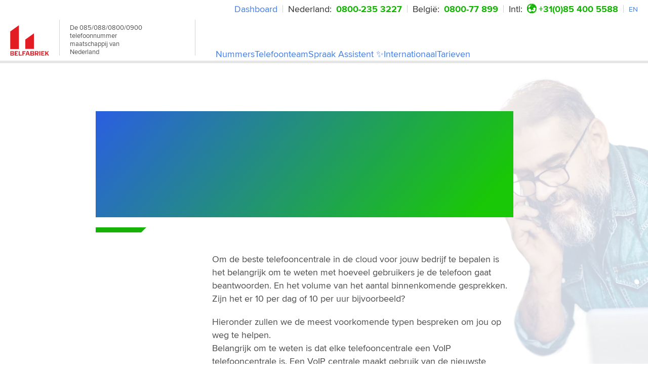

--- FILE ---
content_type: text/html; charset=UTF-8
request_url: https://www.belfabriek.nl/artikelen/welke-telefooncentrale-kiezen
body_size: 69993
content:
<!DOCTYPE html><html lang="nl"><head><meta charSet="utf-8"/><meta http-equiv="x-ua-compatible" content="ie=edge"/><meta name="viewport" content="width=device-width, initial-scale=1, shrink-to-fit=no"/><meta name="generator" content="Gatsby 5.11.0"/><meta name="theme-color" content="#cf0029"/><meta name="description" content="Zie je door de bomen het bos niet meer en geen idee welke telefooncentrale te kiezen? Raadpleeg onze hulpgids." data-gatsby-head="true"/><meta name="author" content="Call Factory Ltd." data-gatsby-head="true"/><meta property="og:type" content="website" data-gatsby-head="true"/><meta property="og:title" content="Welke telefooncentrale kiezen? Overzicht telefooncentrale opties" data-gatsby-head="true"/><meta property="og:description" content="Zie je door de bomen het bos niet meer en geen idee welke telefooncentrale te kiezen? Raadpleeg onze hulpgids." data-gatsby-head="true"/><style data-href="/styles.a28549e0c203f93556be.css" data-identity="gatsby-global-css">.H1,.H2,.H3,.H4,.H5,.H5_v1,.body_1,.body_1v2,.body_1v3,.body_2,.body_2v1,.body_2v2,.body_2v3,.body_3,.body_3v1,.body_3v2,.button_extra_small,.button_main,.button_medium_1,.button_medium_1v1,.button_small,.mark_1,.mark_2{color:var(--color-text-gray);font-family:var(--font-body)}.H1,.H2,.H3,.H4,.H5,.H5_v1{text-wrap:balance;background:none;font-style:normal;letter-spacing:normal;margin:0 0 16px;padding:0}.H1{font-size:46px;font-weight:800}.H1,.H2{line-height:1.1}.H2{font-size:30px}.H2,.H3{font-weight:700}.H3{font-size:26px;line-height:1.2}.H4{font-size:22px;font-weight:400;line-height:1}.H5{font-weight:700;line-height:1.2}.H5,.H5_v1{font-size:20px}.H5_v1{line-height:1}.H5_v1,.body_1{font-weight:400}.body_1{font-size:18px;line-height:1.4}.body_1v2{font-size:18px;font-weight:600;line-height:1}.body_1v3{font-size:18px;font-weight:700;line-height:1.2}.body_2{font-weight:700}.body_2,.body_2v1{font-size:16px;line-height:1.4}.body_2v1{font-weight:400}.body_2v2{font-weight:600}.body_2v2,.body_2v3{font-size:16px;line-height:1.4}.body_2v3{font-weight:500}.body_3{font-size:14px;font-weight:400;line-height:1}.body_3v1{font-size:14px;font-weight:600;line-height:1.2}.body_3v2{font-weight:500}.body_3v2,.mark_1{font-size:14px;line-height:1}.mark_1{font-weight:400}.mark_2{font-size:12px}.button_main,.mark_2{font-weight:400;line-height:1}.button_main{font-size:18px}.button_medium_1{font-size:16px;font-weight:400;line-height:1}.button_medium_1v1{font-size:16px;font-weight:700;line-height:1}.button_small{font-size:14px;font-weight:400;line-height:1}.button_extra_small{font-size:12px;font-weight:600;line-height:1}.small{font-size:14px;line-height:18px}*{box-sizing:border-box;margin:0;padding:0}:root{--max-width:1250px;--header-height:72px;--side-padding:20px;--font-body:"proxima-nova",sans-serif;--font-heading:"proxima-nova",sans-serif;--font-condensed:"proxima-nova",sans-serif;--transition-base:ease-in-out 200ms;--transition-input:ease-out 250ms;--transition-controls:ease-out 300ms;--box-shadow-card:0px 18px 58px 0px hsla(210,4%,71%,.3);--box-shadow-card2:0px 11px 48.3px 0px hsla(210,4%,71%,.4);--box-shadow-card3:0px 8px 48.3px 0px hsla(210,4%,71%,.15);--box-shadow-button:0px 5px 48.3px 0px hsla(210,4%,71%,.1);--box-shadow-popover:0px 11px 48.3px 0px hsla(210,4%,71%,.6);--box-shadow-modal:0px 11px 48.3px 0px hsla(210,4%,71%,.12);--z-index-hide:-1;--z-index-auto:auto;--z-index-base:0;--z-index-tab:2;--z-index-menu:3;--z-index-docked:10;--z-index-nav:11;--z-index-hamburger:12;--z-index-dropdown:1000;--z-index-sticky:1100;--z-index-banner:1200;--z-index-overlay:1300;--z-index-modal:1400;--z-index-nav-menu:1450;--z-index-popover:1500;--z-index-toast:1700;--z-index-tooltip:1800;--z-index-a11y-indicators:10000;--color-primary-black:#221818;--color-primary-black50:rgba(34,24,24,.5);--color-primary-black65:rgba(34,24,24,.65);--color-primary-black20:rgba(34,24,24,.2);--color-primary-red:#e31b23;--color-primary-red50:rgba(227,27,35,.5);--color-primary-red10:rgba(227,27,35,.1);--color-primary-red03:rgba(227,27,35,.03);--color-primary-green:#8dc63f;--color-primary-green40:rgba(141,198,63,.4);--color-primary-green10:rgba(141,198,63,.1);--color-primary-green03:rgba(141,198,63,.03);--color-primary-green02:rgba(141,198,63,.02);--color-primary-cyan:#009ac7;--color-primary-cyan40:rgba(0,154,199,.4);--color-primary-cyan10:rgba(0,154,199,.1);--color-primary-cyan02:rgba(0,154,199,.02);--color-primary-blue:#1077d7;--color-primary-blue40:rgba(16,119,215,.4);--color-primary-blue10:rgba(16,119,215,.1);--color-primary-blue02:rgba(16,119,215,.02);--color-primary-purple:#9d1be3;--color-primary-purple40:rgba(157,27,227,.4);--color-primary-purple10:rgba(157,27,227,.1);--color-primary-purple03:rgba(157,27,227,.03);--color-primary-purple02:rgba(157,27,227,.02);--color-primary-amber:#e59525;--color-primary-amber40:rgba(229,149,37,.4);--color-primary-amber10:rgba(229,149,37,.1);--color-primary-amber02:rgba(229,149,37,.02);--color-secondary-green:#5e9732;--color-secondary-green-dark:#0c8501;--color-secondary-mint:#e5f6eb;--color-secondary-mint-light:#e8fcf0;--color-secondary-sage:#f4fce8;--color-secondary-pink:#fce8e9;--color-secondary-pink-dark:#e31b9f;--color-secondary-burgundy:#bc2c4f;--color-secondary-rose:#fce8f5;--color-secondary-rose-light:#fee8e8;--color-secondary-cyan:#08a1c2;--color-secondary-cyan10:rgba(8,161,194,.1);--color-secondary-cyan-light:#e8fcfb;--color-secondary-cyan-frost:#e3fbff;--color-secondary-cyan-teal:#15b4aa;--color-secondary-gray:#e8e8e8;--color-secondary-sky:#e7f1fb;--color-secondary-azure:#e8f2fc;--color-secondary-azure-dark:#0041a2;--color-secondary-blush:#fae7ef;--color-secondary-peach:#ffefe3;--color-secondary-peach-dark:#b46115;--color-secondary-amber:#e3ab1b;--color-secondary-lilac:#eee8fc;--color-secondary-lavender:#eae8fc;--color-secondary-mauve:#f5e8fc;--color-secondary-purple:#4700a2;--color-secondary-blue-dark:#1b23e3;--color-secondary-blue:#005daa;--color-secondary-blue10:rgba(0,93,170,.1);--color-secondary-cream:#fcfce8;--color-secondary-cream-light:#fcf8e8;--color-secondary-sand:#faf2e7;--color-secondary-yellow:#dbc609;--color-secondary-olive:#8bab0b;--color-neutral-white:#fff;--color-neutral-white70:hsla(0,0%,100%,.7);--color-neutral-white50:hsla(0,0%,100%,.5);--color-neutral-white10:hsla(0,0%,100%,.1);--color-neutral-frost:#f6f7f8;--color-neutral-light:#eaeaea;--color-neutral-silver:#f2f2f2;--color-neutral-pale:#e1e5e8;--color-neutral-whisper:#e1e1e1;--color-neutral-steel:#ccd3d9;--color-neutral-dark:#494949;--color-text-dark:#2d353e;--color-text-dark30:rgba(45,53,62,.3);--color-text-gray:#42464d;--color-text-gray60:rgba(66,70,77,.6);--color-text-blueGray:#2d3a46;--color-text-blueGray80:rgba(45,58,70,.8);--color-text-blueGray10:rgba(45,58,70,.1);--color-text-steel:#586171;--color-text-steel80:rgba(88,97,113,.8);--color-text-steel70:rgba(88,97,113,.7);--color-text-steel60:rgba(88,97,113,.6);--color-text-steel10:rgba(88,97,113,.1);--color-bg-dark:#2d2d2d;--color-bg-charcoal:#373737;--color-bg-charcoal80:rgba(21,24,29,.8);--color-bg-light:#eaecee;--color-bg-light80:rgba(234,236,238,.8);--color-success:#5e9732;--color-warning:#ffc107;--color-danger:#e31b23}.hide-chat #front-chat-iframe{display:none!important}@font-face{font-display:swap;font-family:proxima-nova;font-style:normal;font-weight:700;src:local("proxima-nova"),url(/static/proximanova-bold-b9ef106ad7f9cae4ec69d7d258cec2d3.woff2) format("woff2"),url(/static/proximanova-bold-b0dfe4ad5ae66aeb919886df57e0a394.woff) format("woff")}@font-face{font-display:swap;font-family:proxima-nova;font-style:normal;font-weight:300;src:local("proxima-nova"),url(/static/proximanova-light-3bc02bff92d0ccc2c1913291a9eb22ea.woff2) format("woff2"),url(/static/proximanova-light-335a709468f8be708e4fd5fd31f2ab52.woff) format("woff")}@font-face{font-display:swap;font-family:proxima-nova;font-style:normal;font-weight:400;src:local("proxima-nova"),url(/static/proximanova-regular-880340641a4d4b2ff6baea969212c15b.woff2) format("woff2"),url(/static/proximanova-regular-8323b0cb68afd59b4d2d5e78154f9510.woff) format("woff")}@font-face{font-display:swap;font-family:proxima-nova;font-style:italic;font-weight:400;src:local("proxima-nova"),url(/static/proximanova-regularit-207d79e6799dc8ee26e156c8c76443da.woff2) format("woff2"),url(/static/proximanova-regularit-695b396996f945f62b835db339b5243f.woff) format("woff")}@font-face{font-display:swap;font-family:proxima-nova;font-style:normal;font-weight:500;src:local("proxima-nova"),url(/static/proximanova-medium-f67ac622355b48206ac2bdec812caf23.woff2) format("woff2"),url(/static/proximanova-medium-12c7eac9d56caee018e8ccac9d950d26.woff) format("woff")}@font-face{font-display:swap;font-family:proxima-nova;font-style:normal;font-weight:900;src:local("proxima-nova"),url(/static/proximanova-black-b7047c57e693933a0c493afa42e83260.woff2) format("woff2"),url(/static/proximanova-black-8008c9a5423b7d9a98db54bc032599bd.woff) format("woff")}.mapboxgl-map{-webkit-tap-highlight-color:rgb(0 0 0/0);font:12px/20px Helvetica Neue,Arial,Helvetica,sans-serif;overflow:hidden;position:relative}.mapboxgl-canvas{left:0;position:absolute;top:0}.mapboxgl-map:-webkit-full-screen{height:100%;width:100%}.mapboxgl-canary{background-color:salmon}.mapboxgl-canvas-container.mapboxgl-interactive,.mapboxgl-ctrl-group button.mapboxgl-ctrl-compass{cursor:grab;-webkit-user-select:none;user-select:none}.mapboxgl-canvas-container.mapboxgl-interactive.mapboxgl-track-pointer{cursor:pointer}.mapboxgl-canvas-container.mapboxgl-interactive:active,.mapboxgl-ctrl-group button.mapboxgl-ctrl-compass:active{cursor:grabbing}.mapboxgl-canvas-container.mapboxgl-touch-zoom-rotate,.mapboxgl-canvas-container.mapboxgl-touch-zoom-rotate .mapboxgl-canvas{touch-action:pan-x pan-y}.mapboxgl-canvas-container.mapboxgl-touch-drag-pan,.mapboxgl-canvas-container.mapboxgl-touch-drag-pan .mapboxgl-canvas{touch-action:pinch-zoom}.mapboxgl-canvas-container.mapboxgl-touch-zoom-rotate.mapboxgl-touch-drag-pan,.mapboxgl-canvas-container.mapboxgl-touch-zoom-rotate.mapboxgl-touch-drag-pan .mapboxgl-canvas{touch-action:none}.mapboxgl-ctrl-bottom-left,.mapboxgl-ctrl-bottom-right,.mapboxgl-ctrl-top-left,.mapboxgl-ctrl-top-right{pointer-events:none;position:absolute;z-index:2}.mapboxgl-ctrl-top-left{left:0;top:0}.mapboxgl-ctrl-top-right{right:0;top:0}.mapboxgl-ctrl-bottom-left{bottom:0;left:0}.mapboxgl-ctrl-bottom-right{bottom:0;right:0}.mapboxgl-ctrl{clear:both;pointer-events:auto;transform:translate(0)}.mapboxgl-ctrl-top-left .mapboxgl-ctrl{float:left;margin:10px 0 0 10px}.mapboxgl-ctrl-top-right .mapboxgl-ctrl{float:right;margin:10px 10px 0 0}.mapboxgl-ctrl-bottom-left .mapboxgl-ctrl{float:left;margin:0 0 10px 10px}.mapboxgl-ctrl-bottom-right .mapboxgl-ctrl{float:right;margin:0 10px 10px 0}.mapboxgl-ctrl-group{background:#fff;border-radius:4px}.mapboxgl-ctrl-group:not(:empty){box-shadow:0 0 0 2px rgba(0,0,0,.1)}@media (-ms-high-contrast:active){.mapboxgl-ctrl-group:not(:empty){box-shadow:0 0 0 2px ButtonText}}.mapboxgl-ctrl-group button{background-color:transparent;border:0;box-sizing:border-box;cursor:pointer;display:block;height:29px;outline:none;overflow:hidden;padding:0;width:29px}.mapboxgl-ctrl-group button+button{border-top:1px solid #ddd}.mapboxgl-ctrl button .mapboxgl-ctrl-icon{background-position:50%;background-repeat:no-repeat;display:block;height:100%;width:100%}@media (-ms-high-contrast:active){.mapboxgl-ctrl-icon{background-color:transparent}.mapboxgl-ctrl-group button+button{border-top:1px solid ButtonText}}.mapboxgl-ctrl-attrib-button:focus,.mapboxgl-ctrl-group button:focus{box-shadow:0 0 2px 2px #0096ff}.mapboxgl-ctrl button:disabled{cursor:not-allowed}.mapboxgl-ctrl button:disabled .mapboxgl-ctrl-icon{opacity:.25}.mapboxgl-ctrl-group button:first-child{border-radius:4px 4px 0 0}.mapboxgl-ctrl-group button:last-child{border-radius:0 0 4px 4px}.mapboxgl-ctrl-group button:only-child{border-radius:inherit}.mapboxgl-ctrl button:not(:disabled):hover{background-color:rgb(0 0 0/5%)}.mapboxgl-ctrl-group button:focus:focus-visible{box-shadow:0 0 2px 2px #0096ff}.mapboxgl-ctrl-group button:focus:not(:focus-visible){box-shadow:none}.mapboxgl-ctrl button.mapboxgl-ctrl-zoom-out .mapboxgl-ctrl-icon{background-image:url("data:image/svg+xml;charset=utf-8,%3Csvg xmlns='http://www.w3.org/2000/svg' fill='%23333' viewBox='0 0 29 29'%3E%3Cpath d='M10 13c-.75 0-1.5.75-1.5 1.5S9.25 16 10 16h9c.75 0 1.5-.75 1.5-1.5S19.75 13 19 13h-9z'/%3E%3C/svg%3E")}.mapboxgl-ctrl button.mapboxgl-ctrl-zoom-in .mapboxgl-ctrl-icon{background-image:url("data:image/svg+xml;charset=utf-8,%3Csvg xmlns='http://www.w3.org/2000/svg' fill='%23333' viewBox='0 0 29 29'%3E%3Cpath d='M14.5 8.5c-.75 0-1.5.75-1.5 1.5v3h-3c-.75 0-1.5.75-1.5 1.5S9.25 16 10 16h3v3c0 .75.75 1.5 1.5 1.5S16 19.75 16 19v-3h3c.75 0 1.5-.75 1.5-1.5S19.75 13 19 13h-3v-3c0-.75-.75-1.5-1.5-1.5z'/%3E%3C/svg%3E")}@media (-ms-high-contrast:active){.mapboxgl-ctrl button.mapboxgl-ctrl-zoom-out .mapboxgl-ctrl-icon{background-image:url("data:image/svg+xml;charset=utf-8,%3Csvg xmlns='http://www.w3.org/2000/svg' fill='%23fff' viewBox='0 0 29 29'%3E%3Cpath d='M10 13c-.75 0-1.5.75-1.5 1.5S9.25 16 10 16h9c.75 0 1.5-.75 1.5-1.5S19.75 13 19 13h-9z'/%3E%3C/svg%3E")}.mapboxgl-ctrl button.mapboxgl-ctrl-zoom-in .mapboxgl-ctrl-icon{background-image:url("data:image/svg+xml;charset=utf-8,%3Csvg xmlns='http://www.w3.org/2000/svg' fill='%23fff' viewBox='0 0 29 29'%3E%3Cpath d='M14.5 8.5c-.75 0-1.5.75-1.5 1.5v3h-3c-.75 0-1.5.75-1.5 1.5S9.25 16 10 16h3v3c0 .75.75 1.5 1.5 1.5S16 19.75 16 19v-3h3c.75 0 1.5-.75 1.5-1.5S19.75 13 19 13h-3v-3c0-.75-.75-1.5-1.5-1.5z'/%3E%3C/svg%3E")}}@media (-ms-high-contrast:black-on-white){.mapboxgl-ctrl button.mapboxgl-ctrl-zoom-out .mapboxgl-ctrl-icon{background-image:url("data:image/svg+xml;charset=utf-8,%3Csvg xmlns='http://www.w3.org/2000/svg' viewBox='0 0 29 29'%3E%3Cpath d='M10 13c-.75 0-1.5.75-1.5 1.5S9.25 16 10 16h9c.75 0 1.5-.75 1.5-1.5S19.75 13 19 13h-9z'/%3E%3C/svg%3E")}.mapboxgl-ctrl button.mapboxgl-ctrl-zoom-in .mapboxgl-ctrl-icon{background-image:url("data:image/svg+xml;charset=utf-8,%3Csvg xmlns='http://www.w3.org/2000/svg' viewBox='0 0 29 29'%3E%3Cpath d='M14.5 8.5c-.75 0-1.5.75-1.5 1.5v3h-3c-.75 0-1.5.75-1.5 1.5S9.25 16 10 16h3v3c0 .75.75 1.5 1.5 1.5S16 19.75 16 19v-3h3c.75 0 1.5-.75 1.5-1.5S19.75 13 19 13h-3v-3c0-.75-.75-1.5-1.5-1.5z'/%3E%3C/svg%3E")}}.mapboxgl-ctrl button.mapboxgl-ctrl-fullscreen .mapboxgl-ctrl-icon{background-image:url("data:image/svg+xml;charset=utf-8,%3Csvg xmlns='http://www.w3.org/2000/svg' fill='%23333' viewBox='0 0 29 29'%3E%3Cpath d='M24 16v5.5c0 1.75-.75 2.5-2.5 2.5H16v-1l3-1.5-4-5.5 1-1 5.5 4 1.5-3h1zM6 16l1.5 3 5.5-4 1 1-4 5.5 3 1.5v1H7.5C5.75 24 5 23.25 5 21.5V16h1zm7-11v1l-3 1.5 4 5.5-1 1-5.5-4L6 13H5V7.5C5 5.75 5.75 5 7.5 5H13zm11 2.5c0-1.75-.75-2.5-2.5-2.5H16v1l3 1.5-4 5.5 1 1 5.5-4 1.5 3h1V7.5z'/%3E%3C/svg%3E")}.mapboxgl-ctrl button.mapboxgl-ctrl-shrink .mapboxgl-ctrl-icon{background-image:url("data:image/svg+xml;charset=utf-8,%3Csvg xmlns='http://www.w3.org/2000/svg' viewBox='0 0 29 29'%3E%3Cpath d='M18.5 16c-1.75 0-2.5.75-2.5 2.5V24h1l1.5-3 5.5 4 1-1-4-5.5 3-1.5v-1h-5.5zM13 18.5c0-1.75-.75-2.5-2.5-2.5H5v1l3 1.5L4 24l1 1 5.5-4 1.5 3h1v-5.5zm3-8c0 1.75.75 2.5 2.5 2.5H24v-1l-3-1.5L25 5l-1-1-5.5 4L17 5h-1v5.5zM10.5 13c1.75 0 2.5-.75 2.5-2.5V5h-1l-1.5 3L5 4 4 5l4 5.5L5 12v1h5.5z'/%3E%3C/svg%3E")}@media (-ms-high-contrast:active){.mapboxgl-ctrl button.mapboxgl-ctrl-fullscreen .mapboxgl-ctrl-icon{background-image:url("data:image/svg+xml;charset=utf-8,%3Csvg xmlns='http://www.w3.org/2000/svg' fill='%23fff' viewBox='0 0 29 29'%3E%3Cpath d='M24 16v5.5c0 1.75-.75 2.5-2.5 2.5H16v-1l3-1.5-4-5.5 1-1 5.5 4 1.5-3h1zM6 16l1.5 3 5.5-4 1 1-4 5.5 3 1.5v1H7.5C5.75 24 5 23.25 5 21.5V16h1zm7-11v1l-3 1.5 4 5.5-1 1-5.5-4L6 13H5V7.5C5 5.75 5.75 5 7.5 5H13zm11 2.5c0-1.75-.75-2.5-2.5-2.5H16v1l3 1.5-4 5.5 1 1 5.5-4 1.5 3h1V7.5z'/%3E%3C/svg%3E")}.mapboxgl-ctrl button.mapboxgl-ctrl-shrink .mapboxgl-ctrl-icon{background-image:url("data:image/svg+xml;charset=utf-8,%3Csvg xmlns='http://www.w3.org/2000/svg' fill='%23fff' viewBox='0 0 29 29'%3E%3Cpath d='M18.5 16c-1.75 0-2.5.75-2.5 2.5V24h1l1.5-3 5.5 4 1-1-4-5.5 3-1.5v-1h-5.5zM13 18.5c0-1.75-.75-2.5-2.5-2.5H5v1l3 1.5L4 24l1 1 5.5-4 1.5 3h1v-5.5zm3-8c0 1.75.75 2.5 2.5 2.5H24v-1l-3-1.5L25 5l-1-1-5.5 4L17 5h-1v5.5zM10.5 13c1.75 0 2.5-.75 2.5-2.5V5h-1l-1.5 3L5 4 4 5l4 5.5L5 12v1h5.5z'/%3E%3C/svg%3E")}}@media (-ms-high-contrast:black-on-white){.mapboxgl-ctrl button.mapboxgl-ctrl-fullscreen .mapboxgl-ctrl-icon{background-image:url("data:image/svg+xml;charset=utf-8,%3Csvg xmlns='http://www.w3.org/2000/svg' viewBox='0 0 29 29'%3E%3Cpath d='M24 16v5.5c0 1.75-.75 2.5-2.5 2.5H16v-1l3-1.5-4-5.5 1-1 5.5 4 1.5-3h1zM6 16l1.5 3 5.5-4 1 1-4 5.5 3 1.5v1H7.5C5.75 24 5 23.25 5 21.5V16h1zm7-11v1l-3 1.5 4 5.5-1 1-5.5-4L6 13H5V7.5C5 5.75 5.75 5 7.5 5H13zm11 2.5c0-1.75-.75-2.5-2.5-2.5H16v1l3 1.5-4 5.5 1 1 5.5-4 1.5 3h1V7.5z'/%3E%3C/svg%3E")}.mapboxgl-ctrl button.mapboxgl-ctrl-shrink .mapboxgl-ctrl-icon{background-image:url("data:image/svg+xml;charset=utf-8,%3Csvg xmlns='http://www.w3.org/2000/svg' viewBox='0 0 29 29'%3E%3Cpath d='M18.5 16c-1.75 0-2.5.75-2.5 2.5V24h1l1.5-3 5.5 4 1-1-4-5.5 3-1.5v-1h-5.5zM13 18.5c0-1.75-.75-2.5-2.5-2.5H5v1l3 1.5L4 24l1 1 5.5-4 1.5 3h1v-5.5zm3-8c0 1.75.75 2.5 2.5 2.5H24v-1l-3-1.5L25 5l-1-1-5.5 4L17 5h-1v5.5zM10.5 13c1.75 0 2.5-.75 2.5-2.5V5h-1l-1.5 3L5 4 4 5l4 5.5L5 12v1h5.5z'/%3E%3C/svg%3E")}}.mapboxgl-ctrl button.mapboxgl-ctrl-compass .mapboxgl-ctrl-icon{background-image:url("data:image/svg+xml;charset=utf-8,%3Csvg xmlns='http://www.w3.org/2000/svg' fill='%23333' viewBox='0 0 29 29'%3E%3Cpath d='m10.5 14 4-8 4 8h-8z'/%3E%3Cpath fill='%23ccc' d='m10.5 16 4 8 4-8h-8z'/%3E%3C/svg%3E")}@media (-ms-high-contrast:active){.mapboxgl-ctrl button.mapboxgl-ctrl-compass .mapboxgl-ctrl-icon{background-image:url("data:image/svg+xml;charset=utf-8,%3Csvg xmlns='http://www.w3.org/2000/svg' fill='%23fff' viewBox='0 0 29 29'%3E%3Cpath d='m10.5 14 4-8 4 8h-8z'/%3E%3Cpath fill='%23999' d='m10.5 16 4 8 4-8h-8z'/%3E%3C/svg%3E")}}@media (-ms-high-contrast:black-on-white){.mapboxgl-ctrl button.mapboxgl-ctrl-compass .mapboxgl-ctrl-icon{background-image:url("data:image/svg+xml;charset=utf-8,%3Csvg xmlns='http://www.w3.org/2000/svg' viewBox='0 0 29 29'%3E%3Cpath d='m10.5 14 4-8 4 8h-8z'/%3E%3Cpath fill='%23ccc' d='m10.5 16 4 8 4-8h-8z'/%3E%3C/svg%3E")}}.mapboxgl-ctrl button.mapboxgl-ctrl-geolocate .mapboxgl-ctrl-icon{background-image:url("data:image/svg+xml;charset=utf-8,%3Csvg xmlns='http://www.w3.org/2000/svg' fill='%23333' viewBox='0 0 20 20'%3E%3Cpath d='M10 4C9 4 9 5 9 5v.1A5 5 0 0 0 5.1 9H5s-1 0-1 1 1 1 1 1h.1A5 5 0 0 0 9 14.9v.1s0 1 1 1 1-1 1-1v-.1a5 5 0 0 0 3.9-3.9h.1s1 0 1-1-1-1-1-1h-.1A5 5 0 0 0 11 5.1V5s0-1-1-1zm0 2.5a3.5 3.5 0 1 1 0 7 3.5 3.5 0 1 1 0-7z'/%3E%3Ccircle cx='10' cy='10' r='2'/%3E%3C/svg%3E")}.mapboxgl-ctrl button.mapboxgl-ctrl-geolocate:disabled .mapboxgl-ctrl-icon{background-image:url("data:image/svg+xml;charset=utf-8,%3Csvg xmlns='http://www.w3.org/2000/svg' fill='%23aaa' viewBox='0 0 20 20'%3E%3Cpath d='M10 4C9 4 9 5 9 5v.1A5 5 0 0 0 5.1 9H5s-1 0-1 1 1 1 1 1h.1A5 5 0 0 0 9 14.9v.1s0 1 1 1 1-1 1-1v-.1a5 5 0 0 0 3.9-3.9h.1s1 0 1-1-1-1-1-1h-.1A5 5 0 0 0 11 5.1V5s0-1-1-1zm0 2.5a3.5 3.5 0 1 1 0 7 3.5 3.5 0 1 1 0-7z'/%3E%3Ccircle cx='10' cy='10' r='2'/%3E%3Cpath fill='red' d='m14 5 1 1-9 9-1-1 9-9z'/%3E%3C/svg%3E")}.mapboxgl-ctrl button.mapboxgl-ctrl-geolocate.mapboxgl-ctrl-geolocate-active .mapboxgl-ctrl-icon{background-image:url("data:image/svg+xml;charset=utf-8,%3Csvg xmlns='http://www.w3.org/2000/svg' fill='%2333b5e5' viewBox='0 0 20 20'%3E%3Cpath d='M10 4C9 4 9 5 9 5v.1A5 5 0 0 0 5.1 9H5s-1 0-1 1 1 1 1 1h.1A5 5 0 0 0 9 14.9v.1s0 1 1 1 1-1 1-1v-.1a5 5 0 0 0 3.9-3.9h.1s1 0 1-1-1-1-1-1h-.1A5 5 0 0 0 11 5.1V5s0-1-1-1zm0 2.5a3.5 3.5 0 1 1 0 7 3.5 3.5 0 1 1 0-7z'/%3E%3Ccircle cx='10' cy='10' r='2'/%3E%3C/svg%3E")}.mapboxgl-ctrl button.mapboxgl-ctrl-geolocate.mapboxgl-ctrl-geolocate-active-error .mapboxgl-ctrl-icon{background-image:url("data:image/svg+xml;charset=utf-8,%3Csvg xmlns='http://www.w3.org/2000/svg' fill='%23e58978' viewBox='0 0 20 20'%3E%3Cpath d='M10 4C9 4 9 5 9 5v.1A5 5 0 0 0 5.1 9H5s-1 0-1 1 1 1 1 1h.1A5 5 0 0 0 9 14.9v.1s0 1 1 1 1-1 1-1v-.1a5 5 0 0 0 3.9-3.9h.1s1 0 1-1-1-1-1-1h-.1A5 5 0 0 0 11 5.1V5s0-1-1-1zm0 2.5a3.5 3.5 0 1 1 0 7 3.5 3.5 0 1 1 0-7z'/%3E%3Ccircle cx='10' cy='10' r='2'/%3E%3C/svg%3E")}.mapboxgl-ctrl button.mapboxgl-ctrl-geolocate.mapboxgl-ctrl-geolocate-background .mapboxgl-ctrl-icon{background-image:url("data:image/svg+xml;charset=utf-8,%3Csvg xmlns='http://www.w3.org/2000/svg' fill='%2333b5e5' viewBox='0 0 20 20'%3E%3Cpath d='M10 4C9 4 9 5 9 5v.1A5 5 0 0 0 5.1 9H5s-1 0-1 1 1 1 1 1h.1A5 5 0 0 0 9 14.9v.1s0 1 1 1 1-1 1-1v-.1a5 5 0 0 0 3.9-3.9h.1s1 0 1-1-1-1-1-1h-.1A5 5 0 0 0 11 5.1V5s0-1-1-1zm0 2.5a3.5 3.5 0 1 1 0 7 3.5 3.5 0 1 1 0-7z'/%3E%3C/svg%3E")}.mapboxgl-ctrl button.mapboxgl-ctrl-geolocate.mapboxgl-ctrl-geolocate-background-error .mapboxgl-ctrl-icon{background-image:url("data:image/svg+xml;charset=utf-8,%3Csvg xmlns='http://www.w3.org/2000/svg' fill='%23e54e33' viewBox='0 0 20 20'%3E%3Cpath d='M10 4C9 4 9 5 9 5v.1A5 5 0 0 0 5.1 9H5s-1 0-1 1 1 1 1 1h.1A5 5 0 0 0 9 14.9v.1s0 1 1 1 1-1 1-1v-.1a5 5 0 0 0 3.9-3.9h.1s1 0 1-1-1-1-1-1h-.1A5 5 0 0 0 11 5.1V5s0-1-1-1zm0 2.5a3.5 3.5 0 1 1 0 7 3.5 3.5 0 1 1 0-7z'/%3E%3C/svg%3E")}.mapboxgl-ctrl button.mapboxgl-ctrl-geolocate.mapboxgl-ctrl-geolocate-waiting .mapboxgl-ctrl-icon{animation:mapboxgl-spin 2s linear infinite}@media (-ms-high-contrast:active){.mapboxgl-ctrl button.mapboxgl-ctrl-geolocate .mapboxgl-ctrl-icon{background-image:url("data:image/svg+xml;charset=utf-8,%3Csvg xmlns='http://www.w3.org/2000/svg' fill='%23fff' viewBox='0 0 20 20'%3E%3Cpath d='M10 4C9 4 9 5 9 5v.1A5 5 0 0 0 5.1 9H5s-1 0-1 1 1 1 1 1h.1A5 5 0 0 0 9 14.9v.1s0 1 1 1 1-1 1-1v-.1a5 5 0 0 0 3.9-3.9h.1s1 0 1-1-1-1-1-1h-.1A5 5 0 0 0 11 5.1V5s0-1-1-1zm0 2.5a3.5 3.5 0 1 1 0 7 3.5 3.5 0 1 1 0-7z'/%3E%3Ccircle cx='10' cy='10' r='2'/%3E%3C/svg%3E")}.mapboxgl-ctrl button.mapboxgl-ctrl-geolocate:disabled .mapboxgl-ctrl-icon{background-image:url("data:image/svg+xml;charset=utf-8,%3Csvg xmlns='http://www.w3.org/2000/svg' fill='%23999' viewBox='0 0 20 20'%3E%3Cpath d='M10 4C9 4 9 5 9 5v.1A5 5 0 0 0 5.1 9H5s-1 0-1 1 1 1 1 1h.1A5 5 0 0 0 9 14.9v.1s0 1 1 1 1-1 1-1v-.1a5 5 0 0 0 3.9-3.9h.1s1 0 1-1-1-1-1-1h-.1A5 5 0 0 0 11 5.1V5s0-1-1-1zm0 2.5a3.5 3.5 0 1 1 0 7 3.5 3.5 0 1 1 0-7z'/%3E%3Ccircle cx='10' cy='10' r='2'/%3E%3Cpath fill='red' d='m14 5 1 1-9 9-1-1 9-9z'/%3E%3C/svg%3E")}.mapboxgl-ctrl button.mapboxgl-ctrl-geolocate.mapboxgl-ctrl-geolocate-active .mapboxgl-ctrl-icon{background-image:url("data:image/svg+xml;charset=utf-8,%3Csvg xmlns='http://www.w3.org/2000/svg' fill='%2333b5e5' viewBox='0 0 20 20'%3E%3Cpath d='M10 4C9 4 9 5 9 5v.1A5 5 0 0 0 5.1 9H5s-1 0-1 1 1 1 1 1h.1A5 5 0 0 0 9 14.9v.1s0 1 1 1 1-1 1-1v-.1a5 5 0 0 0 3.9-3.9h.1s1 0 1-1-1-1-1-1h-.1A5 5 0 0 0 11 5.1V5s0-1-1-1zm0 2.5a3.5 3.5 0 1 1 0 7 3.5 3.5 0 1 1 0-7z'/%3E%3Ccircle cx='10' cy='10' r='2'/%3E%3C/svg%3E")}.mapboxgl-ctrl button.mapboxgl-ctrl-geolocate.mapboxgl-ctrl-geolocate-active-error .mapboxgl-ctrl-icon{background-image:url("data:image/svg+xml;charset=utf-8,%3Csvg xmlns='http://www.w3.org/2000/svg' fill='%23e58978' viewBox='0 0 20 20'%3E%3Cpath d='M10 4C9 4 9 5 9 5v.1A5 5 0 0 0 5.1 9H5s-1 0-1 1 1 1 1 1h.1A5 5 0 0 0 9 14.9v.1s0 1 1 1 1-1 1-1v-.1a5 5 0 0 0 3.9-3.9h.1s1 0 1-1-1-1-1-1h-.1A5 5 0 0 0 11 5.1V5s0-1-1-1zm0 2.5a3.5 3.5 0 1 1 0 7 3.5 3.5 0 1 1 0-7z'/%3E%3Ccircle cx='10' cy='10' r='2'/%3E%3C/svg%3E")}.mapboxgl-ctrl button.mapboxgl-ctrl-geolocate.mapboxgl-ctrl-geolocate-background .mapboxgl-ctrl-icon{background-image:url("data:image/svg+xml;charset=utf-8,%3Csvg xmlns='http://www.w3.org/2000/svg' fill='%2333b5e5' viewBox='0 0 20 20'%3E%3Cpath d='M10 4C9 4 9 5 9 5v.1A5 5 0 0 0 5.1 9H5s-1 0-1 1 1 1 1 1h.1A5 5 0 0 0 9 14.9v.1s0 1 1 1 1-1 1-1v-.1a5 5 0 0 0 3.9-3.9h.1s1 0 1-1-1-1-1-1h-.1A5 5 0 0 0 11 5.1V5s0-1-1-1zm0 2.5a3.5 3.5 0 1 1 0 7 3.5 3.5 0 1 1 0-7z'/%3E%3C/svg%3E")}.mapboxgl-ctrl button.mapboxgl-ctrl-geolocate.mapboxgl-ctrl-geolocate-background-error .mapboxgl-ctrl-icon{background-image:url("data:image/svg+xml;charset=utf-8,%3Csvg xmlns='http://www.w3.org/2000/svg' fill='%23e54e33' viewBox='0 0 20 20'%3E%3Cpath d='M10 4C9 4 9 5 9 5v.1A5 5 0 0 0 5.1 9H5s-1 0-1 1 1 1 1 1h.1A5 5 0 0 0 9 14.9v.1s0 1 1 1 1-1 1-1v-.1a5 5 0 0 0 3.9-3.9h.1s1 0 1-1-1-1-1-1h-.1A5 5 0 0 0 11 5.1V5s0-1-1-1zm0 2.5a3.5 3.5 0 1 1 0 7 3.5 3.5 0 1 1 0-7z'/%3E%3C/svg%3E")}}@media (-ms-high-contrast:black-on-white){.mapboxgl-ctrl button.mapboxgl-ctrl-geolocate .mapboxgl-ctrl-icon{background-image:url("data:image/svg+xml;charset=utf-8,%3Csvg xmlns='http://www.w3.org/2000/svg' viewBox='0 0 20 20'%3E%3Cpath d='M10 4C9 4 9 5 9 5v.1A5 5 0 0 0 5.1 9H5s-1 0-1 1 1 1 1 1h.1A5 5 0 0 0 9 14.9v.1s0 1 1 1 1-1 1-1v-.1a5 5 0 0 0 3.9-3.9h.1s1 0 1-1-1-1-1-1h-.1A5 5 0 0 0 11 5.1V5s0-1-1-1zm0 2.5a3.5 3.5 0 1 1 0 7 3.5 3.5 0 1 1 0-7z'/%3E%3Ccircle cx='10' cy='10' r='2'/%3E%3C/svg%3E")}.mapboxgl-ctrl button.mapboxgl-ctrl-geolocate:disabled .mapboxgl-ctrl-icon{background-image:url("data:image/svg+xml;charset=utf-8,%3Csvg xmlns='http://www.w3.org/2000/svg' fill='%23666' viewBox='0 0 20 20'%3E%3Cpath d='M10 4C9 4 9 5 9 5v.1A5 5 0 0 0 5.1 9H5s-1 0-1 1 1 1 1 1h.1A5 5 0 0 0 9 14.9v.1s0 1 1 1 1-1 1-1v-.1a5 5 0 0 0 3.9-3.9h.1s1 0 1-1-1-1-1-1h-.1A5 5 0 0 0 11 5.1V5s0-1-1-1zm0 2.5a3.5 3.5 0 1 1 0 7 3.5 3.5 0 1 1 0-7z'/%3E%3Ccircle cx='10' cy='10' r='2'/%3E%3Cpath fill='red' d='m14 5 1 1-9 9-1-1 9-9z'/%3E%3C/svg%3E")}}@keyframes mapboxgl-spin{0%{transform:rotate(0deg)}to{transform:rotate(1turn)}}a.mapboxgl-ctrl-logo{background-image:url("data:image/svg+xml;charset=utf-8,%3Csvg xmlns='http://www.w3.org/2000/svg' xmlns:xlink='http://www.w3.org/1999/xlink' fill-rule='evenodd' viewBox='0 0 88 23'%3E%3Cdefs%3E%3Cpath id='prefix__a' d='M11.5 2.25c5.105 0 9.25 4.145 9.25 9.25s-4.145 9.25-9.25 9.25-9.25-4.145-9.25-9.25 4.145-9.25 9.25-9.25zM6.997 15.983c-.051-.338-.828-5.802 2.233-8.873a4.395 4.395 0 0 1 3.13-1.28c1.27 0 2.49.51 3.39 1.42.91.9 1.42 2.12 1.42 3.39 0 1.18-.449 2.301-1.28 3.13C12.72 16.93 7 16 7 16l-.003-.017zM15.3 10.5l-2 .8-.8 2-.8-2-2-.8 2-.8.8-2 .8 2 2 .8z'/%3E%3Cpath id='prefix__b' d='M50.63 8c.13 0 .23.1.23.23V9c.7-.76 1.7-1.18 2.73-1.18 2.17 0 3.95 1.85 3.95 4.17s-1.77 4.19-3.94 4.19c-1.04 0-2.03-.43-2.74-1.18v3.77c0 .13-.1.23-.23.23h-1.4c-.13 0-.23-.1-.23-.23V8.23c0-.12.1-.23.23-.23h1.4zm-3.86.01c.01 0 .01 0 .01-.01.13 0 .22.1.22.22v7.55c0 .12-.1.23-.23.23h-1.4c-.13 0-.23-.1-.23-.23V15c-.7.76-1.69 1.19-2.73 1.19-2.17 0-3.94-1.87-3.94-4.19 0-2.32 1.77-4.19 3.94-4.19 1.03 0 2.02.43 2.73 1.18v-.75c0-.12.1-.23.23-.23h1.4zm26.375-.19a4.24 4.24 0 0 0-4.16 3.29c-.13.59-.13 1.19 0 1.77a4.233 4.233 0 0 0 4.17 3.3c2.35 0 4.26-1.87 4.26-4.19 0-2.32-1.9-4.17-4.27-4.17zM60.63 5c.13 0 .23.1.23.23v3.76c.7-.76 1.7-1.18 2.73-1.18 1.88 0 3.45 1.4 3.84 3.28.13.59.13 1.2 0 1.8-.39 1.88-1.96 3.29-3.84 3.29-1.03 0-2.02-.43-2.73-1.18v.77c0 .12-.1.23-.23.23h-1.4c-.13 0-.23-.1-.23-.23V5.23c0-.12.1-.23.23-.23h1.4zm-34 11h-1.4c-.13 0-.23-.11-.23-.23V8.22c.01-.13.1-.22.23-.22h1.4c.13 0 .22.11.23.22v.68c.5-.68 1.3-1.09 2.16-1.1h.03c1.09 0 2.09.6 2.6 1.55.45-.95 1.4-1.55 2.44-1.56 1.62 0 2.93 1.25 2.9 2.78l.03 5.2c0 .13-.1.23-.23.23h-1.41c-.13 0-.23-.11-.23-.23v-4.59c0-.98-.74-1.71-1.62-1.71-.8 0-1.46.7-1.59 1.62l.01 4.68c0 .13-.11.23-.23.23h-1.41c-.13 0-.23-.11-.23-.23v-4.59c0-.98-.74-1.71-1.62-1.71-.85 0-1.54.79-1.6 1.8v4.5c0 .13-.1.23-.23.23zm53.615 0h-1.61c-.04 0-.08-.01-.12-.03-.09-.06-.13-.19-.06-.28l2.43-3.71-2.39-3.65a.213.213 0 0 1-.03-.12c0-.12.09-.21.21-.21h1.61c.13 0 .24.06.3.17l1.41 2.37 1.4-2.37a.34.34 0 0 1 .3-.17h1.6c.04 0 .08.01.12.03.09.06.13.19.06.28l-2.37 3.65 2.43 3.7c0 .05.01.09.01.13 0 .12-.09.21-.21.21h-1.61c-.13 0-.24-.06-.3-.17l-1.44-2.42-1.44 2.42a.34.34 0 0 1-.3.17zm-7.12-1.49c-1.33 0-2.42-1.12-2.42-2.51 0-1.39 1.08-2.52 2.42-2.52 1.33 0 2.42 1.12 2.42 2.51 0 1.39-1.08 2.51-2.42 2.52zm-19.865 0c-1.32 0-2.39-1.11-2.42-2.48v-.07c.02-1.38 1.09-2.49 2.4-2.49 1.32 0 2.41 1.12 2.41 2.51 0 1.39-1.07 2.52-2.39 2.53zm-8.11-2.48c-.01 1.37-1.09 2.47-2.41 2.47s-2.42-1.12-2.42-2.51c0-1.39 1.08-2.52 2.4-2.52 1.33 0 2.39 1.11 2.41 2.48l.02.08zm18.12 2.47c-1.32 0-2.39-1.11-2.41-2.48v-.06c.02-1.38 1.09-2.48 2.41-2.48s2.42 1.12 2.42 2.51c0 1.39-1.09 2.51-2.42 2.51z'/%3E%3C/defs%3E%3Cmask id='prefix__c'%3E%3Crect width='100%25' height='100%25' fill='%23fff'/%3E%3Cuse xlink:href='%23prefix__a'/%3E%3Cuse xlink:href='%23prefix__b'/%3E%3C/mask%3E%3Cg stroke='%23000' stroke-width='3' opacity='.3'%3E%3Ccircle cx='11.5' cy='11.5' r='9.25' mask='url(%23prefix__c)'/%3E%3Cuse xlink:href='%23prefix__b' mask='url(%23prefix__c)'/%3E%3C/g%3E%3Cg fill='%23fff' opacity='.9'%3E%3Cuse xlink:href='%23prefix__a'/%3E%3Cuse xlink:href='%23prefix__b'/%3E%3C/g%3E%3C/svg%3E");background-repeat:no-repeat;cursor:pointer;display:block;height:23px;margin:0 0 -4px -4px;overflow:hidden;width:88px}a.mapboxgl-ctrl-logo.mapboxgl-compact{width:23px}@media (-ms-high-contrast:active){a.mapboxgl-ctrl-logo{background-color:transparent;background-image:url("data:image/svg+xml;charset=utf-8,%3Csvg xmlns='http://www.w3.org/2000/svg' xmlns:xlink='http://www.w3.org/1999/xlink' fill-rule='evenodd' viewBox='0 0 88 23'%3E%3Cdefs%3E%3Cpath id='prefix__a' d='M11.5 2.25c5.105 0 9.25 4.145 9.25 9.25s-4.145 9.25-9.25 9.25-9.25-4.145-9.25-9.25 4.145-9.25 9.25-9.25zM6.997 15.983c-.051-.338-.828-5.802 2.233-8.873a4.395 4.395 0 0 1 3.13-1.28c1.27 0 2.49.51 3.39 1.42.91.9 1.42 2.12 1.42 3.39 0 1.18-.449 2.301-1.28 3.13C12.72 16.93 7 16 7 16l-.003-.017zM15.3 10.5l-2 .8-.8 2-.8-2-2-.8 2-.8.8-2 .8 2 2 .8z'/%3E%3Cpath id='prefix__b' d='M50.63 8c.13 0 .23.1.23.23V9c.7-.76 1.7-1.18 2.73-1.18 2.17 0 3.95 1.85 3.95 4.17s-1.77 4.19-3.94 4.19c-1.04 0-2.03-.43-2.74-1.18v3.77c0 .13-.1.23-.23.23h-1.4c-.13 0-.23-.1-.23-.23V8.23c0-.12.1-.23.23-.23h1.4zm-3.86.01c.01 0 .01 0 .01-.01.13 0 .22.1.22.22v7.55c0 .12-.1.23-.23.23h-1.4c-.13 0-.23-.1-.23-.23V15c-.7.76-1.69 1.19-2.73 1.19-2.17 0-3.94-1.87-3.94-4.19 0-2.32 1.77-4.19 3.94-4.19 1.03 0 2.02.43 2.73 1.18v-.75c0-.12.1-.23.23-.23h1.4zm26.375-.19a4.24 4.24 0 0 0-4.16 3.29c-.13.59-.13 1.19 0 1.77a4.233 4.233 0 0 0 4.17 3.3c2.35 0 4.26-1.87 4.26-4.19 0-2.32-1.9-4.17-4.27-4.17zM60.63 5c.13 0 .23.1.23.23v3.76c.7-.76 1.7-1.18 2.73-1.18 1.88 0 3.45 1.4 3.84 3.28.13.59.13 1.2 0 1.8-.39 1.88-1.96 3.29-3.84 3.29-1.03 0-2.02-.43-2.73-1.18v.77c0 .12-.1.23-.23.23h-1.4c-.13 0-.23-.1-.23-.23V5.23c0-.12.1-.23.23-.23h1.4zm-34 11h-1.4c-.13 0-.23-.11-.23-.23V8.22c.01-.13.1-.22.23-.22h1.4c.13 0 .22.11.23.22v.68c.5-.68 1.3-1.09 2.16-1.1h.03c1.09 0 2.09.6 2.6 1.55.45-.95 1.4-1.55 2.44-1.56 1.62 0 2.93 1.25 2.9 2.78l.03 5.2c0 .13-.1.23-.23.23h-1.41c-.13 0-.23-.11-.23-.23v-4.59c0-.98-.74-1.71-1.62-1.71-.8 0-1.46.7-1.59 1.62l.01 4.68c0 .13-.11.23-.23.23h-1.41c-.13 0-.23-.11-.23-.23v-4.59c0-.98-.74-1.71-1.62-1.71-.85 0-1.54.79-1.6 1.8v4.5c0 .13-.1.23-.23.23zm53.615 0h-1.61c-.04 0-.08-.01-.12-.03-.09-.06-.13-.19-.06-.28l2.43-3.71-2.39-3.65a.213.213 0 0 1-.03-.12c0-.12.09-.21.21-.21h1.61c.13 0 .24.06.3.17l1.41 2.37 1.4-2.37a.34.34 0 0 1 .3-.17h1.6c.04 0 .08.01.12.03.09.06.13.19.06.28l-2.37 3.65 2.43 3.7c0 .05.01.09.01.13 0 .12-.09.21-.21.21h-1.61c-.13 0-.24-.06-.3-.17l-1.44-2.42-1.44 2.42a.34.34 0 0 1-.3.17zm-7.12-1.49c-1.33 0-2.42-1.12-2.42-2.51 0-1.39 1.08-2.52 2.42-2.52 1.33 0 2.42 1.12 2.42 2.51 0 1.39-1.08 2.51-2.42 2.52zm-19.865 0c-1.32 0-2.39-1.11-2.42-2.48v-.07c.02-1.38 1.09-2.49 2.4-2.49 1.32 0 2.41 1.12 2.41 2.51 0 1.39-1.07 2.52-2.39 2.53zm-8.11-2.48c-.01 1.37-1.09 2.47-2.41 2.47s-2.42-1.12-2.42-2.51c0-1.39 1.08-2.52 2.4-2.52 1.33 0 2.39 1.11 2.41 2.48l.02.08zm18.12 2.47c-1.32 0-2.39-1.11-2.41-2.48v-.06c.02-1.38 1.09-2.48 2.41-2.48s2.42 1.12 2.42 2.51c0 1.39-1.09 2.51-2.42 2.51z'/%3E%3C/defs%3E%3Cmask id='prefix__c'%3E%3Crect width='100%25' height='100%25' fill='%23fff'/%3E%3Cuse xlink:href='%23prefix__a'/%3E%3Cuse xlink:href='%23prefix__b'/%3E%3C/mask%3E%3Cg stroke='%23000' stroke-width='3'%3E%3Ccircle cx='11.5' cy='11.5' r='9.25' mask='url(%23prefix__c)'/%3E%3Cuse xlink:href='%23prefix__b' mask='url(%23prefix__c)'/%3E%3C/g%3E%3Cg fill='%23fff'%3E%3Cuse xlink:href='%23prefix__a'/%3E%3Cuse xlink:href='%23prefix__b'/%3E%3C/g%3E%3C/svg%3E")}}@media (-ms-high-contrast:black-on-white){a.mapboxgl-ctrl-logo{background-image:url("data:image/svg+xml;charset=utf-8,%3Csvg xmlns='http://www.w3.org/2000/svg' xmlns:xlink='http://www.w3.org/1999/xlink' fill-rule='evenodd' viewBox='0 0 88 23'%3E%3Cdefs%3E%3Cpath id='prefix__a' d='M11.5 2.25c5.105 0 9.25 4.145 9.25 9.25s-4.145 9.25-9.25 9.25-9.25-4.145-9.25-9.25 4.145-9.25 9.25-9.25zM6.997 15.983c-.051-.338-.828-5.802 2.233-8.873a4.395 4.395 0 0 1 3.13-1.28c1.27 0 2.49.51 3.39 1.42.91.9 1.42 2.12 1.42 3.39 0 1.18-.449 2.301-1.28 3.13C12.72 16.93 7 16 7 16l-.003-.017zM15.3 10.5l-2 .8-.8 2-.8-2-2-.8 2-.8.8-2 .8 2 2 .8z'/%3E%3Cpath id='prefix__b' d='M50.63 8c.13 0 .23.1.23.23V9c.7-.76 1.7-1.18 2.73-1.18 2.17 0 3.95 1.85 3.95 4.17s-1.77 4.19-3.94 4.19c-1.04 0-2.03-.43-2.74-1.18v3.77c0 .13-.1.23-.23.23h-1.4c-.13 0-.23-.1-.23-.23V8.23c0-.12.1-.23.23-.23h1.4zm-3.86.01c.01 0 .01 0 .01-.01.13 0 .22.1.22.22v7.55c0 .12-.1.23-.23.23h-1.4c-.13 0-.23-.1-.23-.23V15c-.7.76-1.69 1.19-2.73 1.19-2.17 0-3.94-1.87-3.94-4.19 0-2.32 1.77-4.19 3.94-4.19 1.03 0 2.02.43 2.73 1.18v-.75c0-.12.1-.23.23-.23h1.4zm26.375-.19a4.24 4.24 0 0 0-4.16 3.29c-.13.59-.13 1.19 0 1.77a4.233 4.233 0 0 0 4.17 3.3c2.35 0 4.26-1.87 4.26-4.19 0-2.32-1.9-4.17-4.27-4.17zM60.63 5c.13 0 .23.1.23.23v3.76c.7-.76 1.7-1.18 2.73-1.18 1.88 0 3.45 1.4 3.84 3.28.13.59.13 1.2 0 1.8-.39 1.88-1.96 3.29-3.84 3.29-1.03 0-2.02-.43-2.73-1.18v.77c0 .12-.1.23-.23.23h-1.4c-.13 0-.23-.1-.23-.23V5.23c0-.12.1-.23.23-.23h1.4zm-34 11h-1.4c-.13 0-.23-.11-.23-.23V8.22c.01-.13.1-.22.23-.22h1.4c.13 0 .22.11.23.22v.68c.5-.68 1.3-1.09 2.16-1.1h.03c1.09 0 2.09.6 2.6 1.55.45-.95 1.4-1.55 2.44-1.56 1.62 0 2.93 1.25 2.9 2.78l.03 5.2c0 .13-.1.23-.23.23h-1.41c-.13 0-.23-.11-.23-.23v-4.59c0-.98-.74-1.71-1.62-1.71-.8 0-1.46.7-1.59 1.62l.01 4.68c0 .13-.11.23-.23.23h-1.41c-.13 0-.23-.11-.23-.23v-4.59c0-.98-.74-1.71-1.62-1.71-.85 0-1.54.79-1.6 1.8v4.5c0 .13-.1.23-.23.23zm53.615 0h-1.61c-.04 0-.08-.01-.12-.03-.09-.06-.13-.19-.06-.28l2.43-3.71-2.39-3.65a.213.213 0 0 1-.03-.12c0-.12.09-.21.21-.21h1.61c.13 0 .24.06.3.17l1.41 2.37 1.4-2.37a.34.34 0 0 1 .3-.17h1.6c.04 0 .08.01.12.03.09.06.13.19.06.28l-2.37 3.65 2.43 3.7c0 .05.01.09.01.13 0 .12-.09.21-.21.21h-1.61c-.13 0-.24-.06-.3-.17l-1.44-2.42-1.44 2.42a.34.34 0 0 1-.3.17zm-7.12-1.49c-1.33 0-2.42-1.12-2.42-2.51 0-1.39 1.08-2.52 2.42-2.52 1.33 0 2.42 1.12 2.42 2.51 0 1.39-1.08 2.51-2.42 2.52zm-19.865 0c-1.32 0-2.39-1.11-2.42-2.48v-.07c.02-1.38 1.09-2.49 2.4-2.49 1.32 0 2.41 1.12 2.41 2.51 0 1.39-1.07 2.52-2.39 2.53zm-8.11-2.48c-.01 1.37-1.09 2.47-2.41 2.47s-2.42-1.12-2.42-2.51c0-1.39 1.08-2.52 2.4-2.52 1.33 0 2.39 1.11 2.41 2.48l.02.08zm18.12 2.47c-1.32 0-2.39-1.11-2.41-2.48v-.06c.02-1.38 1.09-2.48 2.41-2.48s2.42 1.12 2.42 2.51c0 1.39-1.09 2.51-2.42 2.51z'/%3E%3C/defs%3E%3Cmask id='prefix__c'%3E%3Crect width='100%25' height='100%25' fill='%23fff'/%3E%3Cuse xlink:href='%23prefix__a'/%3E%3Cuse xlink:href='%23prefix__b'/%3E%3C/mask%3E%3Cg fill='%23fff' stroke='%23fff' stroke-width='3'%3E%3Ccircle cx='11.5' cy='11.5' r='9.25' mask='url(%23prefix__c)'/%3E%3Cuse xlink:href='%23prefix__b' mask='url(%23prefix__c)'/%3E%3C/g%3E%3Cg%3E%3Cuse xlink:href='%23prefix__a'/%3E%3Cuse xlink:href='%23prefix__b'/%3E%3C/g%3E%3C/svg%3E")}}.mapboxgl-ctrl.mapboxgl-ctrl-attrib{background-color:hsla(0,0%,100%,.5);margin:0;padding:0 5px}@media screen{.mapboxgl-ctrl-attrib.mapboxgl-compact{background-color:#fff;border-radius:12px;margin:10px;min-height:20px;padding:2px 24px 2px 0;position:relative}.mapboxgl-ctrl-attrib.mapboxgl-compact-show{padding:2px 28px 2px 8px;visibility:visible}.mapboxgl-ctrl-bottom-left>.mapboxgl-ctrl-attrib.mapboxgl-compact-show,.mapboxgl-ctrl-top-left>.mapboxgl-ctrl-attrib.mapboxgl-compact-show{border-radius:12px;padding:2px 8px 2px 28px}.mapboxgl-ctrl-attrib.mapboxgl-compact .mapboxgl-ctrl-attrib-inner{display:none}.mapboxgl-ctrl-attrib-button{background-color:hsla(0,0%,100%,.5);background-image:url("data:image/svg+xml;charset=utf-8,%3Csvg xmlns='http://www.w3.org/2000/svg' fill-rule='evenodd' viewBox='0 0 20 20'%3E%3Cpath d='M4 10a6 6 0 1 0 12 0 6 6 0 1 0-12 0m5-3a1 1 0 1 0 2 0 1 1 0 1 0-2 0m0 3a1 1 0 1 1 2 0v3a1 1 0 1 1-2 0'/%3E%3C/svg%3E");border:0;border-radius:12px;box-sizing:border-box;cursor:pointer;display:none;height:24px;outline:none;position:absolute;right:0;top:0;width:24px}.mapboxgl-ctrl-bottom-left .mapboxgl-ctrl-attrib-button,.mapboxgl-ctrl-top-left .mapboxgl-ctrl-attrib-button{left:0}.mapboxgl-ctrl-attrib.mapboxgl-compact .mapboxgl-ctrl-attrib-button,.mapboxgl-ctrl-attrib.mapboxgl-compact-show .mapboxgl-ctrl-attrib-inner{display:block}.mapboxgl-ctrl-attrib.mapboxgl-compact-show .mapboxgl-ctrl-attrib-button{background-color:rgb(0 0 0/5%)}.mapboxgl-ctrl-bottom-right>.mapboxgl-ctrl-attrib.mapboxgl-compact:after{bottom:0;right:0}.mapboxgl-ctrl-top-right>.mapboxgl-ctrl-attrib.mapboxgl-compact:after{right:0;top:0}.mapboxgl-ctrl-top-left>.mapboxgl-ctrl-attrib.mapboxgl-compact:after{left:0;top:0}.mapboxgl-ctrl-bottom-left>.mapboxgl-ctrl-attrib.mapboxgl-compact:after{bottom:0;left:0}}@media screen and (-ms-high-contrast:active){.mapboxgl-ctrl-attrib.mapboxgl-compact:after{background-image:url("data:image/svg+xml;charset=utf-8,%3Csvg xmlns='http://www.w3.org/2000/svg' fill='%23fff' fill-rule='evenodd' viewBox='0 0 20 20'%3E%3Cpath d='M4 10a6 6 0 1 0 12 0 6 6 0 1 0-12 0m5-3a1 1 0 1 0 2 0 1 1 0 1 0-2 0m0 3a1 1 0 1 1 2 0v3a1 1 0 1 1-2 0'/%3E%3C/svg%3E")}}@media screen and (-ms-high-contrast:black-on-white){.mapboxgl-ctrl-attrib.mapboxgl-compact:after{background-image:url("data:image/svg+xml;charset=utf-8,%3Csvg xmlns='http://www.w3.org/2000/svg' fill-rule='evenodd' viewBox='0 0 20 20'%3E%3Cpath d='M4 10a6 6 0 1 0 12 0 6 6 0 1 0-12 0m5-3a1 1 0 1 0 2 0 1 1 0 1 0-2 0m0 3a1 1 0 1 1 2 0v3a1 1 0 1 1-2 0'/%3E%3C/svg%3E")}}.mapboxgl-ctrl-attrib a{color:rgba(0,0,0,.75);text-decoration:none}.mapboxgl-ctrl-attrib a:hover{color:inherit;text-decoration:underline}.mapboxgl-ctrl-attrib .mapbox-improve-map{font-weight:700;margin-left:2px}.mapboxgl-attrib-empty{display:none}.mapboxgl-ctrl-scale{background-color:hsla(0,0%,100%,.75);border:2px solid #333;border-top:#333;box-sizing:border-box;color:#333;font-size:10px;padding:0 5px;white-space:nowrap}.mapboxgl-popup{display:flex;left:0;pointer-events:none;position:absolute;top:0;will-change:transform}.mapboxgl-popup-anchor-top,.mapboxgl-popup-anchor-top-left,.mapboxgl-popup-anchor-top-right{flex-direction:column}.mapboxgl-popup-anchor-bottom,.mapboxgl-popup-anchor-bottom-left,.mapboxgl-popup-anchor-bottom-right{flex-direction:column-reverse}.mapboxgl-popup-anchor-left{flex-direction:row}.mapboxgl-popup-anchor-right{flex-direction:row-reverse}.mapboxgl-popup-tip{border:10px solid transparent;height:0;width:0;z-index:1}.mapboxgl-popup-anchor-top .mapboxgl-popup-tip{align-self:center;border-bottom-color:#fff;border-top:none}.mapboxgl-popup-anchor-top-left .mapboxgl-popup-tip{align-self:flex-start;border-bottom-color:#fff;border-left:none;border-top:none}.mapboxgl-popup-anchor-top-right .mapboxgl-popup-tip{align-self:flex-end;border-bottom-color:#fff;border-right:none;border-top:none}.mapboxgl-popup-anchor-bottom .mapboxgl-popup-tip{align-self:center;border-bottom:none;border-top-color:#fff}.mapboxgl-popup-anchor-bottom-left .mapboxgl-popup-tip{align-self:flex-start;border-bottom:none;border-left:none;border-top-color:#fff}.mapboxgl-popup-anchor-bottom-right .mapboxgl-popup-tip{align-self:flex-end;border-bottom:none;border-right:none;border-top-color:#fff}.mapboxgl-popup-anchor-left .mapboxgl-popup-tip{align-self:center;border-left:none;border-right-color:#fff}.mapboxgl-popup-anchor-right .mapboxgl-popup-tip{align-self:center;border-left-color:#fff;border-right:none}.mapboxgl-popup-close-button{background-color:transparent;border:0;border-radius:0 3px 0 0;cursor:pointer;position:absolute;right:0;top:0}.mapboxgl-popup-close-button:hover{background-color:rgb(0 0 0/5%)}.mapboxgl-popup-content{background:#fff;border-radius:3px;box-shadow:0 1px 2px rgba(0,0,0,.1);padding:10px 10px 15px;pointer-events:auto;position:relative}.mapboxgl-popup-anchor-top-left .mapboxgl-popup-content{border-top-left-radius:0}.mapboxgl-popup-anchor-top-right .mapboxgl-popup-content{border-top-right-radius:0}.mapboxgl-popup-anchor-bottom-left .mapboxgl-popup-content{border-bottom-left-radius:0}.mapboxgl-popup-anchor-bottom-right .mapboxgl-popup-content{border-bottom-right-radius:0}.mapboxgl-popup-track-pointer{display:none}.mapboxgl-popup-track-pointer *{pointer-events:none;-webkit-user-select:none;user-select:none}.mapboxgl-map:hover .mapboxgl-popup-track-pointer{display:flex}.mapboxgl-map:active .mapboxgl-popup-track-pointer{display:none}.mapboxgl-marker{left:0;opacity:1;position:absolute;top:0;transition:opacity .2s;will-change:transform}.mapboxgl-user-location-dot,.mapboxgl-user-location-dot:before{background-color:#1da1f2;border-radius:50%;height:15px;width:15px}.mapboxgl-user-location-dot:before{animation:mapboxgl-user-location-dot-pulse 2s infinite;content:"";position:absolute}.mapboxgl-user-location-dot:after{border:2px solid #fff;border-radius:50%;box-shadow:0 0 3px rgba(0,0,0,.35);box-sizing:border-box;content:"";height:19px;left:-2px;position:absolute;top:-2px;width:19px}.mapboxgl-user-location-show-heading .mapboxgl-user-location-heading{height:0;width:0}.mapboxgl-user-location-show-heading .mapboxgl-user-location-heading:after,.mapboxgl-user-location-show-heading .mapboxgl-user-location-heading:before{border-bottom:7.5px solid #4aa1eb;content:"";position:absolute}.mapboxgl-user-location-show-heading .mapboxgl-user-location-heading:before{border-left:7.5px solid transparent;transform:translateY(-28px) skewY(-20deg)}.mapboxgl-user-location-show-heading .mapboxgl-user-location-heading:after{border-right:7.5px solid transparent;transform:translate(7.5px,-28px) skewY(20deg)}@keyframes mapboxgl-user-location-dot-pulse{0%{opacity:1;transform:scale(1)}70%{opacity:0;transform:scale(3)}to{opacity:0;transform:scale(1)}}.mapboxgl-user-location-dot-stale{background-color:#aaa}.mapboxgl-user-location-dot-stale:after{display:none}.mapboxgl-user-location-accuracy-circle{background-color:#1da1f233;border-radius:100%;height:1px;width:1px}.mapboxgl-crosshair,.mapboxgl-crosshair .mapboxgl-interactive,.mapboxgl-crosshair .mapboxgl-interactive:active{cursor:crosshair}.mapboxgl-boxzoom{background:#fff;border:2px dotted #202020;height:0;left:0;opacity:.5;position:absolute;top:0;width:0}@media print{.mapbox-improve-map{display:none}}.mapboxgl-scroll-zoom-blocker,.mapboxgl-touch-pan-blocker{align-items:center;background:rgba(0,0,0,.7);color:#fff;display:flex;font-family:-apple-system,BlinkMacSystemFont,Segoe UI,Helvetica,Arial,sans-serif;height:100%;justify-content:center;left:0;opacity:0;pointer-events:none;position:absolute;text-align:center;top:0;transition:opacity .75s ease-in-out;transition-delay:1s;width:100%}.mapboxgl-scroll-zoom-blocker-show,.mapboxgl-touch-pan-blocker-show{opacity:1;transition:opacity .1s ease-in-out}.mapboxgl-canvas-container.mapboxgl-touch-pan-blocker-override.mapboxgl-scrollable-page,.mapboxgl-canvas-container.mapboxgl-touch-pan-blocker-override.mapboxgl-scrollable-page .mapboxgl-canvas{touch-action:pan-x pan-y}.floating-buttons-module--container--d5372{height:100vh;position:absolute;right:0;top:0;width:0}.floating-buttons-module--back_to_top--0f5d4,.floating-buttons-module--back_to_top_active--846a3{background-color:#fff;border:none;border-radius:50%;bottom:120px;box-shadow:0 3px 6px rgba(0,0,0,.16);cursor:pointer;opacity:0;padding:0;position:fixed;right:29px;transition:all .2s ease;visibility:hidden;z-index:var(--z-index--sticky)}.floating-buttons-module--back_to_top_active--846a3{opacity:1;visibility:visible}.floating-buttons-module--hide_chat--6dbdf{bottom:15px!important}.floating-buttons-module--top_icon--0d87c{background-color:#fff;background-image:url(/icons/up-arrow.svg);background-position:50%;background-repeat:no-repeat;background-size:auto;border-radius:50%;height:44px;opacity:50%;transition:.2s;width:44px}@media(hover:hover)and (pointer:fine){.floating-buttons-module--top_icon--0d87c:not([disabled]):hover{opacity:100%}}@media(hover:none)and (pointer:coarse){.floating-buttons-module--top_icon--0d87c:not([disabled]):active{opacity:100%}}.feedback-module--button_feedback--2cf2e{align-items:center;-webkit-appearance:none;appearance:none;background-color:var(--color-text-dark);background-color:var(--color-neutral-frost);border:none;border-radius:5px;box-shadow:none;color:var(--color-neutral-white);cursor:pointer;display:flex;flex-direction:row;gap:8px;justify-content:center;padding:10px 20px;width:100%;width:auto}.feedback-module--button_feedback--2cf2e span{color:var(--color-text-blueGray);width:max-content}.feedback-module--button_feedback--2cf2e svg>path{stroke:var(--color-text-blueGray)}@media(hover:hover)and (pointer:fine){.feedback-module--button_feedback--2cf2e:not([disabled]):hover{background-color:var(--color-bg-charcoal)}.feedback-module--button_feedback--2cf2e:not([disabled]):hover span{color:var(--color-neutral-white)}.feedback-module--button_feedback--2cf2e:not([disabled]):hover svg>path{stroke:var(--color-neutral-white)}}@media(hover:none)and (pointer:coarse){.feedback-module--button_feedback--2cf2e:not([disabled]):active{background-color:var(--color-bg-charcoal)}.feedback-module--button_feedback--2cf2e:not([disabled]):active span{color:var(--color-neutral-white)}.feedback-module--button_feedback--2cf2e:not([disabled]):active svg>path{stroke:var(--color-neutral-white)}}.feedback-module--light_box--30864{background:rgba(0,0,0,.85);font-size:18px;height:100%;left:0;position:fixed;top:0;width:100%;z-index:9999999}.feedback-module--light_box--30864>div{background:#fff;height:100vh;margin:auto;position:relative;width:100vw}.feedback-module--light_box--30864>div>div{margin:auto;max-width:1250px;padding:30px 145px 0}@media only screen and (max-width:1440px){.feedback-module--light_box--30864>div>div{padding:30px 80px}}@media only screen and (max-width:1280px){.feedback-module--light_box--30864>div>div{padding:30px 60px}}@media only screen and (max-width:900px){.feedback-module--light_box--30864>div>div{padding:30px 0}}.feedback-module--text_block--1b448{padding:0 150px;text-align:center}.feedback-module--text_block--1b448 h2,.feedback-module--text_block--1b448 p{color:initial}.feedback-module--text_block--1b448 p{font-size:24px;line-height:34px}.feedback-module--text_block--1b448 h2{text-align:center}@media only screen and (max-width:900px){.feedback-module--text_block--1b448{padding:0 50px}}.feedback-module--form_box--b8d7a{background-color:#f8f8f8;border-radius:20px;box-shadow:0 20px 40px rgba(0,0,0,.1);margin:40px auto;padding:70px 165px 120px}@media only screen and (max-width:1440px){.feedback-module--form_box--b8d7a{margin:40px 20px;padding:60px 140px 100px}}@media only screen and (max-width:1280px){.feedback-module--form_box--b8d7a{padding:50px 110px 80px}}@media only screen and (max-width:900px){.feedback-module--form_box--b8d7a{padding:50px 80px 80px}}@media only screen and (max-width:700px){.feedback-module--form_box--b8d7a{margin:40px 0;padding:40px 20px 60px}}.feedback-module--close_button--ff700{background-color:transparent;background-image:url(/icons/x-circle.svg);background-position:50%;background-repeat:no-repeat;background-size:40px 40px;border:none;cursor:pointer;height:40px;margin:0;position:absolute;right:30px;width:40px}.feedback-module--close_button--ff700:hover{background-image:url(/icons/x-circle-hover.svg)}@media only screen and (max-width:700px){.feedback-module--close_button--ff700{right:20px}}.error-message-module--message_danger--5c993{color:var(--color--red);font-size:14px}.fields-module--field--63b92{display:flex;flex-direction:column;gap:8px;position:relative}.fields-module--field--63b92 label{display:block}.fields-module--field_name--e41b2{display:flex;flex-direction:row;gap:16px}.fields-module--field_name--e41b2>div{display:flex;flex:1 1;flex-direction:column;gap:8px;position:relative}.fields-module--field_name--e41b2 label{display:block}@media only screen and (max-width:700px){.fields-module--field_name--e41b2{flex-direction:column}}.fields-module--required_mark--dfec1{color:var(--color-primary-red)}.fields-module--input--2c7db{border:1px solid var(--color-bg-light);border-radius:5px;box-sizing:border-box;display:block;height:44px;margin:0;padding:12px;transition:.2s;width:100%}.fields-module--input--2c7db:hover{border:1px solid rgba(0,0,0,.5)}.fields-module--textarea--e49d3{border:1px solid var(--color-bg-light);border-radius:5px;height:100px;margin:0;outline:0 solid #000;padding:10px;resize:vertical;width:100%}.fields-module--textarea--e49d3:hover{border:1px solid rgba(0,0,0,.5)}.fields-module--select--8d343{-webkit-appearance:none;appearance:none;background-color:transparent;background-image:url(/icons/select-arrow-down.svg);background-position:98%;background-repeat:no-repeat;background-size:14px 9px;border:1px solid var(--color-bg-light);border-radius:5px;cursor:pointer;height:44px;margin:0!important;padding:0 0 0 10px;position:unset;width:100%}@media(hover:hover)and (pointer:fine){.fields-module--select--8d343:not([disabled]):hover{background-image:url(/icons/select-arrow-down.svg);background-position:98%;background-repeat:no-repeat;background-size:14px 9px;border:1px solid rgba(0,0,0,.5);color:#000;transition:.2s}}@media(hover:none)and (pointer:coarse){.fields-module--select--8d343:not([disabled]):active{background-image:url(/icons/select-arrow-down.svg);background-position:98%;background-repeat:no-repeat;background-size:14px 9px;border:1px solid rgba(0,0,0,.5);color:#000;transition:.2s}}.fields-module--fieldset--da654{grid-column:1/12;grid-row:auto;margin-top:20px}.fields-module--check_box_container--34d53{cursor:pointer;display:block;font-size:18px;line-height:26px;margin-top:20px!important;position:relative;-webkit-user-select:none;user-select:none}.fields-module--check_box_container--34d53 input{cursor:pointer;height:0;opacity:0;position:absolute;width:0}.fields-module--check_box_container--34d53 input:checked~.fields-module--checkmark--113af{background-color:var(--color--orange);border:2px solid var(--color--orange)}.fields-module--check_box_container--34d53 input:checked~.fields-module--checkmark--113af:after{display:block}.fields-module--check_box_container--34d53:hover input~.fields-module--checkmark--113af{background-color:#fff;border:2px solid var(--color--orange);transition:.2s}.fields-module--check_label--27957{display:block;padding:0 0 0 40px}.fields-module--checkmark--113af{background-color:#fff;border:2px solid rgba(0,0,0,.1);height:25px;left:0;position:absolute;top:0;transition:.2s;width:25px}.fields-module--checkmark--113af:after{border:solid #fff;border-width:0 3px 3px 0;content:"";display:none;height:10px;left:9px;position:absolute;top:5px;transform:rotate(45deg);width:5px}.custom-numbers-module--submit--d0464{background-color:var(--color--green);border:none;border-radius:2em;color:#fff;cursor:pointer;display:inline-block;font-family:var(--font--condensed);font-size:20px;font-weight:700;grid-column:1/12;letter-spacing:-.01em;line-height:20px;margin:25px 0 20px;padding:20px 30px;text-align:center;text-decoration:none;text-transform:uppercase;transition:.3s ease-out}.custom-numbers-module--submit--d0464:hover{background-color:var(--color--green-dark);color:#fff;transform:scale(1.05)}@media only screen and (max-width:620px){.custom-numbers-module--submit--d0464{line-height:25px}}.section-header-module--title--5750d{color:#000;margin:40px 0 0;outline:0 solid red;padding:0 0 20px}.note-field-module--title--72060{font-size:23px;font-weight:700;line-height:35px;margin-bottom:25px;padding:0}.note-field-module--textarea--f257e{background:#fff;border:1px solid #ccc;border-radius:5px;box-sizing:border-box;font-family:var(--font--body);font-size:18px;font-weight:400;grid-column:1/12;grid-row:auto;height:120px;line-height:26px;margin:0;outline:0 solid #000;padding:10px;resize:vertical;width:100%}.note-field-module--textarea--f257e:hover{border:1px solid rgba(0,0,0,.5)}.note-field-module--form_block--3c79b{background-color:var(--color--white);border-radius:10px;display:grid;padding:40px 40px 50px}.note-field-module--form_block--3c79b label{grid-column:1/12}@media only screen and (max-width:500px){.note-field-module--form_block--3c79b{padding:40px 20px 50px}}.radio-field-module--fieldset--38afe{grid-column:1/12;grid-row:auto;margin-top:20px}.radio-field-module--radio_container--9f686{cursor:pointer;display:block;font-size:18px;margin:0 0 10px;padding:0 0 0 35px;position:relative;-webkit-user-select:none;user-select:none}.radio-field-module--radio_container--9f686 input{cursor:pointer;opacity:0;position:absolute}.radio-field-module--radio_container--9f686 .radio-field-module--checkmark--27eca{background-color:#eee;border-radius:50%;height:25px;left:0;position:absolute;top:0;width:25px}.radio-field-module--radio_container--9f686 .radio-field-module--checkmark--27eca:after{background:#fff;border-radius:50%;content:"";display:none;height:8px;left:9px;position:absolute;top:9px;transition:.2s;width:8px}.radio-field-module--radio_container--9f686:hover input~.radio-field-module--checkmark--27eca{background-color:#ccc;transition:.2s}.radio-field-module--radio_container--9f686 input:checked~.radio-field-module--checkmark--27eca{background-color:var(--color--orange);transition:.2s}.radio-field-module--radio_container--9f686 input:checked~.radio-field-module--checkmark--27eca:after{display:block}.select-plan-module--fieldset--4e71f{grid-column:1/12;grid-row:auto;margin-top:20px}.select-plan-module--fieldset--4e71f legend>h4{font-size:23px;font-weight:700;line-height:35px;margin-bottom:25px;padding:0}.select-plan-module--radio_container--52710{grid-row-gap:20px;display:grid;grid-template-columns:repeat(3,minmax(0,1fr))}.select-plan-module--radio_card--1eac1{border-radius:20px;cursor:pointer;display:block;font-size:18px;grid-column:1/4;position:relative;-webkit-user-select:none;user-select:none}.select-plan-module--radio_card--1eac1:first-child{grid-row:1}.select-plan-module--radio_card--1eac1:nth-child(2){grid-row:2}.select-plan-module--radio_card--1eac1:nth-child(3){grid-row:3}.select-plan-module--radio_card--1eac1 input{cursor:pointer;opacity:0;position:absolute}.select-plan-module--radio_card--1eac1:hover input~.select-plan-module--card--a3806{transform:scale(1.02);transition:.2s}.select-plan-module--radio_card--1eac1 input:checked~.select-plan-module--card--a3806{background-color:var(--color--green);transition:.2s}.select-plan-module--radio_card--1eac1 input:checked~.select-plan-module--card--a3806 h3,.select-plan-module--radio_card--1eac1 input:checked~.select-plan-module--card--a3806 h4,.select-plan-module--radio_card--1eac1 input:checked~.select-plan-module--card--a3806 p{color:var(--color--white)}.select-plan-module--radio_card--1eac1 input:checked~.select-plan-module--card--a3806 h4{border-bottom-color:var(--color--white)}.select-plan-module--card--a3806{background-color:var(--color--white);border-radius:20px;box-sizing:border-box;height:100%;overflow-wrap:break-word;padding:30px 20px;text-align:center}.select-plan-module--card_top--efd02{display:flex;flex-direction:column;justify-content:center}.select-plan-module--cart_title--80a66{font-size:34px;font-weight:700;margin-bottom:.5em;padding:0}@media only screen and (max-width:1150px){.select-plan-module--cart_title--80a66{font-size:28px}}.select-plan-module--cart_price--17fc0{border-bottom:1px solid #d4d4d4;font-size:24px;font-weight:700;margin-bottom:20px;padding-bottom:20px;padding-top:0}@media only screen and (max-width:1150px){.select-plan-module--cart_price--17fc0{font-size:18px}}.select-plan-module--cart_text--2c449{font-size:16px;margin:0}.select-plan-module--cart_text--2c449 strong{font-weight:700}.form-module--form--22770{display:flex;flex-direction:column;gap:14px}.form-module--form_block--2df2c{background-color:var(--color--very-light-gray);border-radius:10px;grid-column:2/11;grid-row:1;margin:0 0 100px;padding:40px 40px 50px}.form-module--form_block--2df2c p{padding:0 80px 20px 0}@media only screen and (max-width:1150px){.form-module--form_block--2df2c{grid-column:1/11}}@media only screen and (max-width:700px){.form-module--form_block--2df2c{grid-column:2/16;grid-row:2;margin:0 -20px 40px;z-index:1}}@media only screen and (max-width:620px){.form-module--form_block--2df2c{grid-column:1/17;padding:20px 20px 50px}}.form-module--submit_button--fb429,.form-module--submit_button_loading--3b318{align-items:center;-webkit-appearance:none;appearance:none;background-color:var(--color-text-dark);border:none;border-radius:5px;box-shadow:none;color:var(--color-neutral-white);cursor:pointer;display:flex;flex-direction:row;gap:8px;justify-content:center;padding:10px 32px;width:100%}.form-module--submit_button_loading--3b318{color:transparent}.form-module--dot_loader--d7494{animation:form-module--dotFlashing--a73e9 1s linear infinite alternate;animation-delay:.5s;background-color:transparent;border-radius:5px;color:#fff;height:10px;left:50%;margin:0 auto;position:absolute;top:50%;transform:translate(-50%,-50%);width:10px}.form-module--dot_loader--d7494:after,.form-module--dot_loader--d7494:before{content:"";display:inline-block;position:absolute;top:0}.form-module--dot_loader--d7494:before{animation:form-module--dotFlashing--a73e9 1s infinite alternate;animation-delay:0s;left:-15px}.form-module--dot_loader--d7494:after,.form-module--dot_loader--d7494:before{background-color:transparent;border-radius:5px;color:#fff;height:10px;width:10px}.form-module--dot_loader--d7494:after{animation:form-module--dotFlashing--a73e9 1s infinite alternate;animation-delay:1s;left:15px}@keyframes form-module--dotFlashing--a73e9{0%{background-color:#fff}50%,to{background-color:transparent}}.form-checkout-module--form_container--47e40,.form-checkout-module--form_container_empty--fa8d8{grid-gap:20px;display:grid;grid-template-columns:repeat(16,1fr);grid-template-rows:auto auto;margin:auto;max-width:1250px;padding:0 20px}@media only screen and (min-width:1301px){.form-checkout-module--form_container_empty--fa8d8{margin-bottom:100px}}.form-checkout-module--form--6a984{display:block;grid-column:1/10;grid-row:auto;margin:0 0 100px}@media only screen and (max-width:900px){.form-checkout-module--form--6a984{grid-column:2/16}}@media only screen and (max-width:620px){.form-checkout-module--form--6a984{grid-column:1/17;margin:0 0 50px}}.form-checkout-module--form_block--5780f{grid-gap:20px;background-color:var(--color--white);border-radius:10px;display:grid;padding:40px 40px 50px}.form-checkout-module--form_block--5780f label{margin-bottom:.5em}@media only screen and (max-width:500px){.form-checkout-module--form_block--5780f{padding:40px 20px 50px}}.form-checkout-module--form_block_plan--2833b{grid-gap:20px;display:grid;padding-top:80px}.form-checkout-module--form_block_note--9120a{padding-top:80px}.form-checkout-module--form_block_note--9120a label{display:block;margin-bottom:.5em}@media only screen and (max-width:620px){.form-checkout-module--form_block_note--9120a{padding-top:40px}}.form-checkout-module--submit_button_container--51d7c{background-color:#fff;padding:0 20px 50px}.form-checkout-module--submit_button_box--9cf3d{margin:auto;max-width:1250px}.form-checkout-module--cart_date--89445{padding-top:75px;text-align:left}.form-checkout-tryout-module--form_container--8b74a{grid-gap:20px;display:grid;grid-template-columns:repeat(16,1fr);grid-template-rows:auto auto;margin:auto;max-width:1250px;padding:0 20px}@media only screen and (min-width:1301px){.form-checkout-tryout-module--form_container--8b74a{margin-bottom:50px}}.form-checkout-tryout-module--form--573f3{display:block;grid-column:1/10;grid-row:auto;margin:0 0 100px}@media only screen and (max-width:900px){.form-checkout-tryout-module--form--573f3{grid-column:2/16}}@media only screen and (max-width:620px){.form-checkout-tryout-module--form--573f3{grid-column:1/17;margin:0 0 50px}}.form-checkout-tryout-module--form_block--379af{grid-gap:20px;background-color:var(--color--white);border-radius:10px;display:grid;padding:40px 40px 50px}.form-checkout-tryout-module--form_block--379af label{margin-bottom:.5em}.form-checkout-tryout-module--form_block_note--937d7{padding-top:80px}.form-checkout-tryout-module--form_block_note--937d7 label{display:block;margin-bottom:.5em}@media only screen and (max-width:620px){.form-checkout-tryout-module--form_block_note--937d7{padding-top:40px}}.form-checkout-tryout-module--submit_button_container--fd8c4{background-color:#fff;padding:0 20px 50px}.form-checkout-tryout-module--submit_button_box--66f9b{margin:auto;max-width:1250px}.form-checkout-tryout-module--cart_date--51cd9{padding-top:75px;text-align:left}.form-feedback-module--submit_button--2b453,.form-feedback-module--submit_button_loading--e0780{align-items:center;-webkit-appearance:none;appearance:none;background-color:var(--color-text-dark);background-color:var(--color-primary-green);border:none;border-radius:5px;box-shadow:none;color:var(--color-neutral-white);cursor:pointer;display:flex;flex-direction:row;gap:8px;justify-content:center;margin-top:18px;padding:14px 32px;width:100%}.form-feedback-module--submit_button--2b453 span,.form-feedback-module--submit_button_loading--e0780 span{color:var(--color-neutral-white)}@media(hover:hover)and (pointer:fine){.form-feedback-module--submit_button--2b453:not([disabled]):hover,.form-feedback-module--submit_button_loading--e0780:not([disabled]):hover{background-color:var(--color-text-dark)}}@media(hover:none)and (pointer:coarse){.form-feedback-module--submit_button--2b453:not([disabled]):active,.form-feedback-module--submit_button_loading--e0780:not([disabled]):active{background-color:var(--color-text-dark)}}.form-feedback-module--submit_button_loading--e0780{color:transparent}.form-feedback-module--button_inner--1ba9d{align-items:center;display:flex;flex-direction:row;gap:8px;justify-content:space-between}.form-fixed-mobile-module--message_danger--e7aed{color:var(--color--red);font-size:14px;grid-column:1/6;grid-row:2;text-align:left}@media only screen and (max-width:1150px){.form-fixed-mobile-module--message_danger--e7aed{grid-column:1/8;grid-row:1;position:absolute;top:-2em}}.form-free-trial-module--form--aa008{display:flex;flex-direction:column;gap:14px;margin:0;padding:0;position:relative}.form-free-trial-module--submit_button--aea29,.form-free-trial-module--submit_button_loading--c7286{align-items:center;-webkit-appearance:none;appearance:none;background-color:var(--color-text-dark);background-color:var(--color-primary-green10);border:none;border-radius:5px;box-shadow:none;color:var(--color-neutral-white);cursor:pointer;display:flex;flex-direction:row;gap:8px;justify-content:center;margin-top:18px;padding:14px 32px;width:100%}.form-free-trial-module--submit_button--aea29 span,.form-free-trial-module--submit_button_loading--c7286 span{color:var(--color-primary-green)}@media(hover:hover)and (pointer:fine){.form-free-trial-module--submit_button--aea29:not([disabled]):hover,.form-free-trial-module--submit_button_loading--c7286:not([disabled]):hover{background-color:var(--color-text-dark)}.form-free-trial-module--submit_button--aea29:not([disabled]):hover span,.form-free-trial-module--submit_button_loading--c7286:not([disabled]):hover span{color:var(--color-neutral-white)}}@media(hover:none)and (pointer:coarse){.form-free-trial-module--submit_button--aea29:not([disabled]):active,.form-free-trial-module--submit_button_loading--c7286:not([disabled]):active{background-color:var(--color-text-dark)}.form-free-trial-module--submit_button--aea29:not([disabled]):active span,.form-free-trial-module--submit_button_loading--c7286:not([disabled]):active span{color:var(--color-neutral-white)}}.form-free-trial-module--submit_button_loading--c7286{color:transparent}.form-free-trial-number-module--form--4896f{display:flex;flex-direction:column;gap:14px;margin:0;padding:0;position:relative}.form-free-trial-number-module--submit_button--e8b8a,.form-free-trial-number-module--submit_button_loading--d9a63{align-items:center;-webkit-appearance:none;appearance:none;background-color:var(--color-text-dark);background-color:var(--color-primary-green10);border:none;border-radius:5px;box-shadow:none;color:var(--color-neutral-white);cursor:pointer;display:flex;flex-direction:row;gap:8px;justify-content:center;margin-top:18px;padding:14px 32px;width:100%}.form-free-trial-number-module--submit_button--e8b8a span,.form-free-trial-number-module--submit_button_loading--d9a63 span{color:var(--color-primary-green)}@media(hover:hover)and (pointer:fine){.form-free-trial-number-module--submit_button--e8b8a:not([disabled]):hover,.form-free-trial-number-module--submit_button_loading--d9a63:not([disabled]):hover{background-color:var(--color-text-dark)}.form-free-trial-number-module--submit_button--e8b8a:not([disabled]):hover span,.form-free-trial-number-module--submit_button_loading--d9a63:not([disabled]):hover span{color:var(--color-neutral-white)}}@media(hover:none)and (pointer:coarse){.form-free-trial-number-module--submit_button--e8b8a:not([disabled]):active,.form-free-trial-number-module--submit_button_loading--d9a63:not([disabled]):active{background-color:var(--color-text-dark)}.form-free-trial-number-module--submit_button--e8b8a:not([disabled]):active span,.form-free-trial-number-module--submit_button_loading--d9a63:not([disabled]):active span{color:var(--color-neutral-white)}}.form-free-trial-number-module--submit_button_loading--d9a63{color:transparent}.form-register-number-module--message_danger--9d2de{color:var(--color--red);font-size:16px;grid-column:1/11;grid-row:auto;padding-top:1em;text-align:right}.form-panel-module--container--9abce{height:100%;padding:42px;position:relative;width:100%}.form-panel-module--content--84350{margin-bottom:32px;text-align:center}.form-panel-module--close_button--af251{align-items:center;-webkit-appearance:none;appearance:none;background-color:transparent;border:none;border-radius:100%;box-shadow:none;box-sizing:content-box;cursor:pointer;display:inline-flex;flex-direction:row;justify-content:center;padding:0;position:absolute;right:20px;top:20px;z-index:3}.form-panel-module--close_button--af251,.form-panel-module--close_button--af251 svg{height:20px;transition:var(--transition-controls);width:20px}@media(hover:hover)and (pointer:fine){.form-panel-module--close_button--af251:not([disabled]):hover svg{fill:#000}}@media(hover:none)and (pointer:coarse){.form-panel-module--close_button--af251:not([disabled]):active svg{fill:#000}}@media only screen and (max-width:1280px){.form-panel-module--close_button--af251{right:15px;top:15px}}@media only screen and (max-width:500px){.form-panel-module--close_button--af251{height:30px;top:18px;width:30px}.form-panel-module--close_button--af251 svg{height:20px;width:20px}}.form-panel-module--small_note--c7617{color:var(--color-text-steel);margin-bottom:0;margin-top:8px;text-align:center}.modal-module--overlay--1e6a3{align-items:center;background-color:var(--color-bg-charcoal80);display:flex;inset:0;justify-content:center;position:fixed;z-index:99999999999}.modal-module--content--2f638{align-items:center;background-color:var(--color-neutral-white);border:0;border-radius:12px;display:flex;justify-content:center;margin:auto;max-width:560px;overflow:hidden;width:95vw}@media only screen and (max-width:900px){.modal-module--content--2f638{max-width:unset}}@media only screen and (max-width:700px)and (max-height:900px){.modal-module--content--2f638{width:100%}}@media only screen and (max-height:500px){.modal-module--content--2f638{width:100%}}@media only screen and (max-width:500px){.modal-module--content--2f638{width:100%}}.modal-module--inner--3112f{height:100%;position:relative;width:100%}.footer-module--container--4eea4{background-color:var(--color-neutral-white);display:block;margin:auto;padding:0}.footer-module--box--ad738{font-size:15px;padding:0 0 40px}.footer-module--box--ad738 ul{padding:0 0 10px}.footer-module--box--ad738 h5{color:var(--color-text-blueGray)}.footer-module--box--ad738 a{color:var(--color-text-blueGray80);font-size:16px;font-weight:400;line-height:30px}.footer-module--box--ad738 a:after{content:attr(data-text);display:block;font-weight:700;height:0;overflow:hidden;visibility:hidden}@media(hover:hover)and (pointer:fine){.footer-module--box--ad738 a:not([disabled]):hover{font-weight:700}}@media(hover:none)and (pointer:coarse){.footer-module--box--ad738 a:not([disabled]):active{font-weight:700}}.footer-module--content--88ed9{grid-gap:20px;display:grid;grid-template-columns:repeat(16,1fr);grid-template-rows:auto auto;margin:auto;max-width:var(--max-width);padding:0 20px}.footer-module--top--5affb{align-items:center;border-bottom:1px solid var(--color-text-blueGray10);display:flex;flex-direction:row;gap:20px;grid-column:1/17;grid-row:1;justify-content:space-between;padding:48px 0 40px;width:100%}.footer-module--top__text--ea669{text-wrap:balance;color:var(--color-text-blueGray);width:100%}.footer-module--top__text--ea669:last-of-type{margin-bottom:0}@media only screen and (max-width:900px){.footer-module--top--5affb{border-bottom:none}}@media only screen and (max-width:700px){.footer-module--top--5affb{flex-wrap:wrap}}.footer-module--col_1--e723b{grid-column:1/5;grid-row:2;width:100%}@media only screen and (max-width:900px){.footer-module--col_1--e723b{grid-column:1/17;grid-row:2;margin:0 0 -20px}}.footer-module--col_2--1c683{grid-column:5/9;grid-row:2;width:100%}@media only screen and (max-width:900px){.footer-module--col_2--1c683{grid-column:1/17;grid-row:3;margin:0 0 -20px}}.footer-module--col_3--614c9{grid-column:9/13;grid-row:2;width:100%}@media only screen and (max-width:900px){.footer-module--col_3--614c9{grid-column:1/17;grid-row:4;margin:0 0 -20px}}.footer-module--col_4--8a719{grid-column:13/17;grid-row:2;width:100%}@media only screen and (max-width:900px){.footer-module--col_4--8a719{grid-column:1/17;grid-row:5}}.footer-bottom-module--container--342ce{background-color:var(--color-neutral-frost)}.footer-bottom-module--content--7d5fc{grid-column-gap:20px;color:var(--color-text-blueGray);display:grid;grid-template-columns:repeat(16,1fr);grid-template-rows:auto auto;margin:auto;max-width:var(--max-width);padding:16px 20px}.footer-bottom-module--content--7d5fc p,.footer-bottom-module--content--7d5fc span{color:var(--color-text-blueGray)}@media only screen and (max-width:1280px){.footer-bottom-module--content--7d5fc{display:flex;flex-wrap:wrap;gap:10px;justify-content:space-between}}.footer-bottom-module--copyrights--df83e{align-items:center;display:flex;gap:14px;grid-column:1/5;white-space:nowrap}.footer-bottom-module--logo--7c750>a{display:flex}.footer-bottom-module--links--ce10f{display:flex;gap:30px;grid-column:5/9}.footer-bottom-module--links--ce10f a{color:var(--color-text-blueGray);font-size:16px;font-weight:400;line-height:30px;overflow:visible;white-space:nowrap}.footer-bottom-module--links--ce10f a:after{content:attr(data-text);display:block;font-weight:700;height:0;overflow:hidden;visibility:hidden}@media(hover:hover)and (pointer:fine){.footer-bottom-module--links--ce10f a:not([disabled]):hover{font-weight:700;overflow:visible;white-space:nowrap}}@media(hover:none)and (pointer:coarse){.footer-bottom-module--links--ce10f a:not([disabled]):active{font-weight:700;overflow:visible;white-space:nowrap}}.footer-bottom-module--phone--94882{align-items:center;display:flex;gap:10px;grid-column:9/17;grid-row:1;justify-content:right}.footer-bottom-module--phone--94882 p{margin:0}.footer-bottom-module--phone--94882 a{color:var(--color-primary-green);display:block;white-space:nowrap}.footer-bottom-module--phone--94882 a:after{content:attr(data-text);display:block;font-weight:700;height:0;overflow:hidden;visibility:hidden}@media(hover:hover)and (pointer:fine){.footer-bottom-module--phone--94882 a:not([disabled]):hover{font-weight:700;overflow:visible;white-space:nowrap}}@media(hover:none)and (pointer:coarse){.footer-bottom-module--phone--94882 a:not([disabled]):active{font-weight:700;overflow:visible;white-space:nowrap}}.footer-bottom-module--phone__numbers--53ffc{display:flex;gap:10px}@media only screen and (min-width:501px){.footer-bottom-module--phone--94882{white-space:nowrap}}@media only screen and (max-width:1280px){.footer-bottom-module--phone--94882{font-size:15px;line-height:20px}}.footer-bottom-module--country_number--dbd8c,.footer-bottom-module--country_number_COM--bc9de{align-items:baseline;display:inline-flex}.footer-bottom-module--country_number_COM--bc9de{margin-right:.5em}.footer-bottom-module--country_number_COM--bc9de:last-of-type{margin-right:0}.footer-collapsible-module--collapsible_menu--c3429,.footer-collapsible-module--collapsible_menu_active--7f775{display:none}@media only screen and (max-width:900px){.footer-collapsible-module--collapsible_menu--c3429,.footer-collapsible-module--collapsible_menu_active--7f775{-webkit-appearance:none;appearance:none;background-color:transparent;background-image:url(/icons/plus-grey.svg);background-position:100%;background-repeat:no-repeat;border:none;border-top:1px solid var(--color-text-blueGray10);box-shadow:none;cursor:pointer;display:block;padding-right:20px;text-align:left;width:calc(100% - 20px)}}@media only screen and (max-width:900px)and (hover:hover)and (pointer:fine){.footer-collapsible-module--collapsible_menu--c3429:not([disabled]):hover,.footer-collapsible-module--collapsible_menu_active--7f775:not([disabled]):hover{background-image:url(/icons/minus-grey.svg)}}@media only screen and (max-width:900px)and (hover:none)and (pointer:coarse){.footer-collapsible-module--collapsible_menu--c3429:not([disabled]):active,.footer-collapsible-module--collapsible_menu_active--7f775:not([disabled]):active{background-image:url(/icons/minus-grey.svg)}}@media only screen and (max-width:900px){.footer-collapsible-module--collapsible_menu_active--7f775{background-image:url(/icons/minus-grey.svg)}.footer-collapsible-module--column_heading--25ff6{display:none}.footer-collapsible-module--collapsible_content--70698{max-height:0;overflow:hidden;padding:0;transition:max-height .2s ease-out}}.nav-lang-switch-module--container--3c7b4{display:flex;flex-flow:row;gap:5px;list-style:none}.nav-lang-switch-module--container--3c7b4 li{height:42px;margin:0;padding:0;width:42px}.nav-lang-switch-module--container--3c7b4 li a{align-items:center;-webkit-appearance:none;appearance:none;background-color:var(--color-text-dark);background-color:transparent;border:none;border-radius:5px;box-shadow:none;color:var(--color-neutral-white);color:var(--color-primary-black);cursor:pointer;display:flex;flex-direction:row;gap:8px;height:100%;justify-content:center;padding:0;width:100%}@media(hover:hover)and (pointer:fine){.nav-lang-switch-module--container--3c7b4 li a:not([disabled]):hover{background-color:var(--color-neutral-silver);color:var(--color-primary-black)}}@media(hover:none)and (pointer:coarse){.nav-lang-switch-module--container--3c7b4 li a:not([disabled]):active{background-color:var(--color-neutral-silver);color:var(--color-primary-black)}}.nav-mobile-module--nav_mobile--6315c{display:none}@media only screen and (max-width:900px){.nav-mobile-module--nav_mobile--6315c{color:#fff;display:block;left:0;min-height:40px;position:fixed;top:0;width:100%;z-index:2000}.nav-mobile-module--container--fad2e{background-color:#fff;box-shadow:0 5px 0 0 rgba(0,0,0,.1);display:block;min-height:var(--header-mobile-height);overflow:hidden;padding:0;position:relative}.nav-mobile-module--container--fad2e a{display:block;padding:10px}}@media only screen and (max-width:900px)and (hover:hover)and (pointer:fine){.nav-mobile-module--container--fad2e a:not([disabled]):hover{color:#000}}@media only screen and (max-width:900px)and (hover:none)and (pointer:coarse){.nav-mobile-module--container--fad2e a:not([disabled]):active{color:#000}}.nav-mobile-module--logo--0c44e{background-image:url(/icons/logo-footer.svg);background-position:0 0;background-repeat:no-repeat;background-size:40px;box-shadow:0 5px 0 0 rgba(0,0,0,.1);display:flex;flex-direction:row;height:40px;justify-content:space-between;margin:0;padding:0}.nav-mobile-module--logo_link--869c6{float:left;height:40px;padding:0!important;width:40px}.nav-mobile-module--hamburger--b7abd{background:rgba(0,0,0,.05);background-image:url(/icons/mobile-menu-open.svg);background-position:50%;background-repeat:no-repeat;background-size:17px 12px;border:none;border-left:1px solid rgba(0,0,0,.1);color:#000;cursor:pointer;height:40px;margin:0;padding:0;width:50px}@media(hover:hover)and (pointer:fine){.nav-mobile-module--hamburger--b7abd:not([disabled]):hover{background-image:url(/icons/mobile-menu-open-hover.svg);background-size:17px 12px}}@media(hover:none)and (pointer:coarse){.nav-mobile-module--hamburger--b7abd:not([disabled]):active{background-image:url(/icons/mobile-menu-open-hover.svg);background-size:17px 12px}}@media only screen and (max-width:900px){.nav-mobile-module--links--920f6{display:block;height:94vh;overflow:auto}.nav-mobile-module--links--920f6 a{border-bottom:1px solid rgba(0,0,0,.1);padding:15px 0 15px 20px}.nav-mobile-module--nav_links--38a07{background-color:rgba(0,0,0,.05)}.nav-mobile-module--nav_links--38a07 ul{border-top:5px solid rgba(0,0,0,.1)}.nav-mobile-module--nav_links--38a07 ul li a{color:rgba(0,0,0,.5);font-size:14px;text-transform:uppercase}}.dropdown-international-module--container--92776{display:flex;flex-direction:row;gap:12px;max-width:calc(var(--max-width) - 150px)}.dropdown-international-module--left--a8357{border-radius:12px;display:flex;overflow:hidden;position:relative;width:400px}@media(hover:hover)and (pointer:fine){.dropdown-international-module--left--a8357:not([disabled]):hover .dropdown-international-module--image--f91b6{transform:scale(1.05)}}@media(hover:none)and (pointer:coarse){.dropdown-international-module--left--a8357:not([disabled]):active .dropdown-international-module--image--f91b6{transform:scale(1.05)}}.dropdown-international-module--image--f91b6{border-radius:12px;height:auto;inset:0;position:absolute!important;transition:transform .2s ease;width:100%}.dropdown-international-module--image--f91b6:after{background:linear-gradient(180deg,hsla(0,0%,100%,0),hsla(0,0%,100%,.75)),linear-gradient(0deg,rgba(229,246,235,.12),rgba(229,246,235,.12));content:"";inset:0;position:absolute}.dropdown-international-module--text--8857f{margin-top:auto;padding:20px;position:relative;z-index:1}.dropdown-international-module--text--8857f p{margin:0;padding:0}.dropdown-international-module--inter_countries--f6022{grid-gap:10px;display:grid;grid-template-columns:repeat(2,1fr);grid-template-rows:auto auto;width:600px}.dropdown-international-module--inter_country_field--54155{background-color:var(--color-neutral-white);border:1px solid transparent;border-radius:12px;grid-column:span 1}.dropdown-international-module--inter_country_field--54155 span{color:var(--color--cyan-blue);font-size:16px;font-weight:700;line-height:1.2;text-align:left;text-decoration:underline}@media(hover:hover)and (pointer:fine){.dropdown-international-module--inter_country_field--54155:not([disabled]):hover{border:1px solid var(--color--light-gray)}.dropdown-international-module--inter_country_field--54155:not([disabled]):hover span{color:#000}}@media(hover:none)and (pointer:coarse){.dropdown-international-module--inter_country_field--54155:not([disabled]):active{border:1px solid var(--color--light-gray)}.dropdown-international-module--inter_country_field--54155:not([disabled]):active span{color:#000}}@media only screen and (max-width:1280px){.dropdown-international-module--inter_country_field--54155 span{font-size:14px}}.dropdown-international-module--inter_country_flag_box--80930{align-items:flex-start;display:flex;flex-direction:column;gap:16px;overflow:visible;padding:20px;white-space:nowrap}.dropdown-international-module--inter_country_flag_box--80930 p{margin:0;padding:0}@media only screen and (max-width:1280px){.dropdown-international-module--inter_country_flag_box--80930{padding:10px}}.dropdown-international-module--inter_country_flag--cb30c{box-shadow:0 0 2px 0 hsla(210,4%,71%,.8);flex-shrink:0;height:32px;width:42px}.dropdown-local-module--container--1315e{display:flex;flex-direction:row;gap:12px;max-width:calc(var(--max-width) - 150px)}.dropdown-local-module--left--56651{border-radius:12px;display:flex;overflow:hidden;position:relative;width:400px}@media(hover:hover)and (pointer:fine){.dropdown-local-module--left--56651:not([disabled]):hover .dropdown-local-module--image--03ffd{transform:scale(1.05)}}@media(hover:none)and (pointer:coarse){.dropdown-local-module--left--56651:not([disabled]):active .dropdown-local-module--image--03ffd{transform:scale(1.05)}}.dropdown-local-module--image--03ffd{border-radius:12px;height:auto;inset:0;position:absolute!important;transition:transform .2s ease;width:100%}.dropdown-local-module--image--03ffd:after{background:linear-gradient(180deg,hsla(0,0%,100%,0),hsla(0,0%,100%,.75)),linear-gradient(0deg,rgba(229,246,235,.12),rgba(229,246,235,.12));content:"";inset:0;position:absolute}.dropdown-local-module--text--e863b{margin-top:auto;padding:20px;position:relative;z-index:1}.dropdown-local-module--text--e863b p{margin:0;padding:0}.dropdown-local-module--areas--30fa7{grid-gap:10px;display:grid;grid-template-columns:repeat(2,1fr);grid-template-rows:auto auto;width:600px}.dropdown-local-module--areas_field--8b62b{background-color:var(--color-neutral-white);border:1px solid transparent;border-radius:12px;grid-column:span 1}.dropdown-local-module--areas_field--8b62b span{color:var(--color--cyan-blue);font-size:16px;font-weight:700;line-height:1.2;text-align:left;text-decoration:underline}@media(hover:hover)and (pointer:fine){.dropdown-local-module--areas_field--8b62b:not([disabled]):hover{border:1px solid var(--color--light-gray)}.dropdown-local-module--areas_field--8b62b:not([disabled]):hover span{color:#000}}@media(hover:none)and (pointer:coarse){.dropdown-local-module--areas_field--8b62b:not([disabled]):active{border:1px solid var(--color--light-gray)}.dropdown-local-module--areas_field--8b62b:not([disabled]):active span{color:#000}}@media only screen and (max-width:1280px){.dropdown-local-module--areas_field--8b62b span{font-size:14px}}.dropdown-local-module--areas_flag_box--7ed48{align-items:flex-start;display:flex;flex-direction:column;gap:16px;overflow:visible;padding:20px;white-space:nowrap}.dropdown-local-module--areas_flag_box--7ed48 p{margin:0;padding:0}@media only screen and (max-width:1280px){.dropdown-local-module--areas_flag_box--7ed48{padding:10px}}.dropdown-local-module--icon--97883{align-items:center;background-color:var(--color-primary-cyan10);border-radius:6px;display:flex;height:32px;justify-content:center;width:32px}.dropdown-tts-module--container--9ebca{border-radius:12px;display:flex;height:584px;overflow:hidden;position:relative;width:510px}@media(hover:hover)and (pointer:fine){.dropdown-tts-module--container--9ebca:not([disabled]):hover .dropdown-tts-module--image--e79c8{transform:scale(1.05)}}@media(hover:none)and (pointer:coarse){.dropdown-tts-module--container--9ebca:not([disabled]):active .dropdown-tts-module--image--e79c8{transform:scale(1.05)}}.dropdown-tts-module--image--e79c8{border-radius:12px;height:auto;inset:0;position:absolute!important;transition:transform .2s ease;width:100%}.dropdown-tts-module--image--e79c8:after{background:linear-gradient(180deg,hsla(0,0%,100%,0),hsla(0,0%,100%,.75)),linear-gradient(0deg,rgba(229,246,235,.12),rgba(229,246,235,.12));content:"";inset:0;position:absolute}.dropdown-tts-module--text--c4a9e{margin-top:auto;padding:20px;position:relative;z-index:1}.dropdown-tts-module--text--c4a9e p{margin:0;padding:0}.nav-links-module--root--39cc2{position:relative;z-index:1}.nav-links-module--nav--bd54c{align-items:center;display:flex;flex-direction:row;gap:24px;justify-content:space-between}.nav-links-module--nav--bd54c a{color:var(--color-primary-black);display:block;font-size:14px;font-weight:400;line-height:50px;text-align:center;transition:font-weight .1s ease}.nav-links-module--nav--bd54c a:after{content:attr(data-text);display:block;font-weight:700;height:0;overflow:hidden;visibility:hidden}@media(hover:hover)and (pointer:fine){.nav-links-module--nav--bd54c a:not([disabled]):hover{font-weight:700;overflow:visible;white-space:nowrap}}@media(hover:none)and (pointer:coarse){.nav-links-module--nav--bd54c a:not([disabled]):active{font-weight:700;overflow:visible;white-space:nowrap}}.nav-links-module--nav--bd54c .nav-links-module--selected--3fda0 a,.nav-links-module--nav--bd54c a[data-state=open]{font-weight:700;overflow:visible;white-space:nowrap}.nav-links-module--header_overlay--faaaf,.nav-links-module--header_overlay_active--312b9{-webkit-backdrop-filter:blur(12px);backdrop-filter:blur(12px);background-color:var(--color-bg-charcoal80);cursor:default;display:none;height:150vh;left:0;opacity:0;overflow:auto;overflow:hidden;position:absolute;right:0;top:var(--header-height);transition:.2s ease;transition-property:opacity,visibility;visibility:hidden;z-index:0}.nav-links-module--header_overlay_active--312b9{animation:nav-links-module--fadeIn--84dee .2s ease;display:block;opacity:1;visibility:visible}.nav-links-module--nav_menu_viewport--458d2{background-color:var(--color-neutral-frost);border-radius:12px;box-shadow:0 12px 12px 0 hsla(210,4%,71%,.15);height:var(--radix-navigation-menu-viewport-height);margin-top:24px;overflow:hidden;position:relative;transform-origin:top center;transition:width,height,.3s ease;width:var(--radix-navigation-menu-viewport-width)}.nav-links-module--nav_menu_viewport--458d2[data-state=open]{animation:nav-links-module--scaleIn--4e433 .2s ease}.nav-links-module--nav_menu_viewport--458d2[data-state=closed]{animation:nav-links-module--scaleOut--52a79 .2s ease}.nav-links-module--viewport_position--1b78b{display:flex;justify-content:center;left:0;perspective:2000px;position:absolute;top:100%;width:auto}.nav-links-module--nav_menu_content--8ce2c{animation-duration:.25s;animation-timing-function:ease;left:0;position:absolute;top:0;width:auto}.nav-links-module--nav_menu_content--8ce2c[data-state=open]{animation:nav-links-module--scaleIn--4e433 .2s ease}.nav-links-module--nav_menu_content--8ce2c[data-state=closed]{animation:nav-links-module--scaleOut--52a79 .2s ease}.nav-links-module--nav_menu_content--8ce2c[data-motion=from-start]{animation-name:nav-links-module--enterFromLeft--9ae64}.nav-links-module--nav_menu_content--8ce2c[data-motion=from-end]{animation-name:nav-links-module--enterFromRight--7a633}.nav-links-module--nav_menu_content--8ce2c[data-motion=to-start]{animation-name:nav-links-module--exitToLeft--81dbf}.nav-links-module--nav_menu_content--8ce2c[data-motion=to-end]{animation-name:nav-links-module--exitToRight--0eb88}@keyframes nav-links-module--enterFromRight--7a633{0%{opacity:0;transform:translateX(200px)}to{opacity:1;transform:translateX(0)}}@keyframes nav-links-module--enterFromLeft--9ae64{0%{opacity:0;transform:translateX(-200px)}to{opacity:1;transform:translateX(0)}}@keyframes nav-links-module--exitToRight--0eb88{0%{opacity:1;transform:translateX(0)}to{opacity:0;transform:translateX(200px)}}@keyframes nav-links-module--exitToLeft--81dbf{0%{opacity:1;transform:translateX(0)}to{opacity:0;transform:translateX(-200px)}}@keyframes nav-links-module--scaleIn--4e433{0%{opacity:0;transform:rotateX(-30deg) scale(.9)}to{opacity:1;transform:rotateX(0deg) scale(1)}}@keyframes nav-links-module--scaleOut--52a79{0%{opacity:1;transform:rotateX(0deg) scale(1)}to{opacity:0;transform:rotateX(-10deg) scale(.95)}}@keyframes nav-links-module--fadeIn--84dee{0%{opacity:0}to{opacity:1}}@keyframes nav-links-module--fadeOut--05c23{0%{opacity:1}to{opacity:0}}.nav-links-module--menu_box--dca9c{background-color:var(--color-neutral-frost);border-radius:12px;max-width:80vw;padding:12px;pointer-events:all}.nav-top-module--header--8d717{background-color:var(--color-neutral-white);padding:0;position:relative;z-index:var(--z-index-nav-menu)}@media only screen and (max-width:900px){.nav-top-module--header--8d717{display:none}}.nav-top-module--container--4ac5f{align-items:center;display:flex;flex-direction:row;height:var(--header-height);justify-content:space-between;margin:0 auto;padding:0 20px}@media only screen and (min-width:1281px){.nav-top-module--container--4ac5f{max-width:var(--max-width)}}.nav-top-module--logo--80d40{height:42px;margin-right:50px;width:42px}.nav-top-module--logo--80d40 svg{height:42px;width:42px}.nav-top-module--right--0eb72{display:flex;gap:12px;margin-left:auto}.nav-top-module--chat--bad9e{align-items:center;-webkit-appearance:none;appearance:none;background-color:var(--color-text-dark);background-color:var(--color-primary-green10);border:1px solid transparent;border-radius:5px;box-shadow:none;color:var(--color-neutral-white);color:var(--color-secondary-green);cursor:pointer;display:flex;flex-direction:row;gap:8px;height:fit-content;justify-content:center;padding:10px 20px;width:100%;width:fit-content}@media(hover:hover)and (pointer:fine){.nav-top-module--chat--bad9e:not([disabled]):hover{border:1px solid var(--color-secondary-green)}}@media(hover:none)and (pointer:coarse){.nav-top-module--chat--bad9e:not([disabled]):active{border:1px solid var(--color-secondary-green)}}@media only screen and (max-width:1280px){.nav-top-module--chat__label--143a6{display:none}}.nav-top-module--dashboard--e1153{align-items:center;-webkit-appearance:none;appearance:none;background-color:var(--color-text-dark);background-color:var(--color-neutral-silver);border:1px solid transparent;border-radius:5px;box-shadow:none;color:var(--color-neutral-white);color:var(--color-primary-black);cursor:pointer;display:flex;flex-direction:row;gap:8px;height:fit-content;justify-content:center;padding:10px 20px;width:100%;width:fit-content}@media(hover:hover)and (pointer:fine){.nav-top-module--dashboard--e1153:not([disabled]):hover{border:1px solid var(--color-primary-black50);color:var(--color-primary-black)}}@media(hover:none)and (pointer:coarse){.nav-top-module--dashboard--e1153:not([disabled]):active{border:1px solid var(--color-primary-black50);color:var(--color-primary-black)}}@media only screen and (max-width:1280px){.nav-top-module--dashboard__label--fd4f4{display:none}}.nav-top-module--country_number--9334d,.nav-top-module--country_number_last--e842c{align-items:center;color:var(--color-text-dark);display:flex;gap:8px}.nav-top-module--country_number__label--7717d{border-right:1px solid var(--color-neutral-pale);padding-right:12px;transition:font-weight .2s ease}.nav-top-module--country_number__label--7717d:after{content:attr(data-text);display:block;font-weight:700;height:0;overflow:hidden;visibility:hidden}.nav-top-module--country_number--9334d:last-child .nav-top-module--country_number__label--7717d,.nav-top-module--country_number_last--e842c:last-child .nav-top-module--country_number__label--7717d{border-right:none}@media(hover:hover)and (pointer:fine){.nav-top-module--country_number--9334d:not([disabled]):hover .nav-top-module--country_number__label--7717d,.nav-top-module--country_number_last--e842c:not([disabled]):hover .nav-top-module--country_number__label--7717d{font-weight:700;overflow:visible;white-space:nowrap}}@media(hover:none)and (pointer:coarse){.nav-top-module--country_number--9334d:not([disabled]):active .nav-top-module--country_number__label--7717d,.nav-top-module--country_number_last--e842c:not([disabled]):active .nav-top-module--country_number__label--7717d{font-weight:700;overflow:visible;white-space:nowrap}}.nav-top-module--country_number_last--e842c .nav-top-module--country_number__label--7717d{border-right:none}.chat-block-module--container--b1286{margin:auto;max-width:var(--max-width);padding:80px 20px 140px}.chat-block-module--card--c7bf7{align-items:center;background-color:var(--color-neutral-white);border-radius:12px;box-shadow:var(--box-shadow-card2);display:flex;flex-direction:column;justify-content:center;padding:48px}@media only screen and (max-width:700px){.chat-block-module--card--c7bf7{padding:24px}}.chat-block-module--card_content--cc1ee{display:flex;flex-direction:column;max-width:800px;text-align:center}.chat-block-module--card_content--cc1ee h1{margin-bottom:12px;text-align:center}.chat-block-module--card_content--cc1ee p{text-wrap:balance;text-align:center}.chat-block-module--card_content--cc1ee p:last-of-type{margin-bottom:0}.chat-block-module--card_top--42954{margin-bottom:24px}.chat-block-module--card_visual--b3dba{margin-bottom:32px}.chat-block-module--group--73fb6>p{color:var(--color-text-gray60)}.chat-block-module--questions--8702c{display:flex;flex-direction:row;flex-wrap:wrap;gap:8px;justify-content:center;margin-top:12px}.chat-block-module--question--c4704{align-items:center;-webkit-appearance:none;appearance:none;background-color:var(--color-text-dark);background-color:transparent;border:none;border:1px solid var(--color-bg-light);border-radius:5px;border-radius:100px;box-shadow:none;color:var(--color-neutral-white);color:var(--color-primary-black);cursor:pointer;display:flex;flex-direction:row;gap:8px;justify-content:center;min-width:130px;padding:8px 10px;width:100%;width:fit-content}@media(hover:hover)and (pointer:fine){.chat-block-module--question--c4704:not([disabled]):hover{background-color:var(--color-neutral-silver);border-color:var(--color-neutral-silver)}}@media(hover:none)and (pointer:coarse){.chat-block-module--question--c4704:not([disabled]):active{background-color:var(--color-neutral-silver);border-color:var(--color-neutral-silver)}}.chat-block-module--input_container--a28f3{margin-top:48px;position:relative}.chat-block-module--input--3a86a{background-color:var(--color-neutral-frost);border-color:var(--color-bg-light);border-radius:6px;box-sizing:border-box;color:var(--color-text-gray);display:block;font-family:var(--font-body);font-size:16px;font-style:normal;height:auto;line-height:1.4;margin:0;min-height:80px;overflow:hidden;padding:16px;resize:none;transition:.3s ease-out;width:100%}.chat-block-module--input--3a86a:hover{border-color:var(--color-bg-charcoal80)}.chat-block-module--input--3a86a:focus,.chat-block-module--input--3a86a:focus-visible{box-shadow:0 0 50px 0 var(--color-bg-light)}@media only screen and (max-width:400px){.chat-block-module--input--3a86a{padding:100px 20px 36px}}.chat-block-module--chat_icon--4ccc2{align-items:center;background-color:var(--color-primary-green10);border:1px solid var(--color-secondary-green);border-radius:6px;display:flex;height:64px;justify-content:center;margin:auto auto 24px;padding:16px;width:64px}.chat-page-module--container--7f3b7{background-color:var(--color--very-light-gray);position:relative}.faq-module--container--fa37d{margin:140px auto;max-width:var(--max-width);padding:0 20px}.faq-module--container--fa37d h2{margin-bottom:40px;text-align:center}@media only screen and (max-width:900px){.faq-module--container--fa37d{margin:100px auto}}.faq-module--faq_list--2f912{display:flex;flex-direction:column;gap:10px}.faq-module--faq_item--d0ce5{background-color:var(--color-neutral-white);border-radius:12px;display:block;transition:.2s;width:100%}.faq-module--faq_question--39a59,.faq-module--faq_question_active--f3d75{background-color:transparent;border:none;cursor:pointer;margin:0;padding:27px 80px 27px 24px;position:relative;text-align:left;width:100%}.faq-module--faq_question--39a59 h4,.faq-module--faq_question_active--f3d75 h4{margin:0;padding:0;transition:.2s}@media(hover:hover)and (pointer:fine){.faq-module--faq_question--39a59:not([disabled]):hover h4,.faq-module--faq_question_active--f3d75:not([disabled]):hover h4{text-decoration:underline}}@media(hover:none)and (pointer:coarse){.faq-module--faq_question--39a59:not([disabled]):active h4,.faq-module--faq_question_active--f3d75:not([disabled]):active h4{text-decoration:underline}}@media only screen and (max-width:500px){.faq-module--faq_question--39a59,.faq-module--faq_question_active--f3d75{padding:10px 20px}}.faq-module--faq_question_active--f3d75{border-bottom-left-radius:0;border-bottom-right-radius:0}.faq-module--icon--88863,.faq-module--icon_active--e53c0{align-items:center;cursor:pointer;display:flex;height:28px;justify-content:center;position:absolute;right:10px;top:50%;transform:translate(-50%,-50%);width:28px}.faq-module--icon--88863>svg,.faq-module--icon_active--e53c0>svg{height:28px;transform:rotate(0);transition:.2s;width:28px}@media only screen and (max-width:500px){.faq-module--icon--88863,.faq-module--icon_active--e53c0{display:none}}.faq-module--icon_active--e53c0>svg{transform:rotateX(180deg)}.faq-module--faq_answer--15ebc{max-height:0;overflow:hidden;padding:0;transition:max-height .2s ease-out}.faq-module--faq_answer__content--a46ee{padding:0 30% 20px 20px}.faq-module--faq_answer__content--a46ee p{margin-bottom:1em}.faq-module--faq_answer__content--a46ee p:last-of-type{margin:0}.app-store-module--container--d9f50{background-color:var(--color--very-light-gray);position:relative}.app-store-hero-module--wrapper--17c03{overflow:hidden;position:relative;z-index:0}.app-store-hero-module--container--a6247{grid-column-gap:20px;display:grid;grid-template-columns:repeat(16,1fr);grid-template-rows:auto auto;margin:auto;max-width:var(--max-width);padding:0 20px}.app-store-hero-module--content--14943{align-items:center;display:flex;flex-direction:column;grid-column:4/14;grid-row:1;justify-content:center;margin:80px 0}.app-store-hero-module--content--14943 h1{text-align:center}.app-store-hero-module--content--14943 p{text-wrap:balance;text-align:center}.app-store-hero-module--content--14943 p:last-of-type{margin:0}@media only screen and (max-width:1280px){.app-store-hero-module--content--14943{grid-column:2/16}}@media only screen and (max-width:900px){.app-store-hero-module--content--14943{grid-column:1/17}}.app-store-hero-module--breadcrumb--e1cb2{align-items:center;display:flex;gap:12px;margin-bottom:24px}.app-store-hero-module--breadcrumb--e1cb2 a,.app-store-hero-module--breadcrumb--e1cb2 span{color:var(--color-neutral-black50)}.app-store-hero-module--breadcrumb--e1cb2 a:after,.app-store-hero-module--breadcrumb--e1cb2 span:after{content:attr(data-text);display:block;font-weight:600;height:0;overflow:hidden;visibility:hidden}@media(hover:hover)and (pointer:fine){.app-store-hero-module--breadcrumb--e1cb2 a:not([disabled]):hover,.app-store-hero-module--breadcrumb--e1cb2 span:not([disabled]):hover{color:var(--color-neutral-black);font-weight:600}}@media(hover:none)and (pointer:coarse){.app-store-hero-module--breadcrumb--e1cb2 a:not([disabled]):active,.app-store-hero-module--breadcrumb--e1cb2 span:not([disabled]):active{color:var(--color-neutral-black);font-weight:600}}.app-store-hero-module--breadcrumbActive--09edc{color:var(--color-neutral-black)!important}.app-store-text-block-module--container--8db88{margin:0 auto 140px;max-width:var(--max-width);padding:0 20px}.app-store-text-block-module--card--1f2f9{grid-column-gap:48px;grid-row-gap:32px;background-color:var(--color-neutral-white);border-radius:12px;display:grid;grid-template-columns:repeat(2,1fr);grid-template-rows:auto;padding:48px}@media only screen and (max-width:700px){.app-store-text-block-module--card--1f2f9{padding:24px}}.app-store-text-block-module--card_meta--eb645{display:flex;flex-direction:row;gap:12px;grid-column:span 2;grid-row:1}.app-store-text-block-module--card_meta__box--25463{align-items:center;background-color:var(--color-neutral-white);border-radius:12px;box-shadow:var(--box-shadow-card3);display:flex;flex-direction:row;gap:24px;justify-content:space-between;margin-bottom:32px;padding:18px;width:100%}.app-store-text-block-module--card_meta__box--25463 a{color:var(--color-primary-cyan)}.app-store-text-block-module--card_meta__box__label--62dca{color:var(--color-text-steel80)}.app-store-text-block-module--card_meta__box__icon--e0864{align-items:center;background-color:var(--color-primary-cyan10);border-radius:4px;display:flex;height:38px;justify-content:center;width:38px}.app-store-text-block-module--card_meta__box__icon--e0864 svg{stroke:var(--color-primary-cyan)}@media only screen and (max-width:900px){.app-store-text-block-module--card_meta--eb645{flex-direction:column}}.app-store-text-block-module--card_visual--b79b6{grid-column:span 1;grid-row:2;position:relative;width:100%}@media only screen and (max-width:1280px){.app-store-text-block-module--card_visual--b79b6{grid-column:span 2;grid-row:3}}.app-store-text-block-module--card_video_poster--dbe88{z-index:0}.app-store-text-block-module--card_video_poster--dbe88 img{border-radius:12px;overflow:hidden}.app-store-text-block-module--card_video--4d980{border-radius:12px;overflow:hidden;padding-top:56.25%;position:relative;width:100%;z-index:1}.app-store-text-block-module--card_video--4d980 .react-player{left:0;position:absolute;top:0}.app-store-text-block-module--card_content--9eba3{display:flex;flex-direction:column;grid-column:span 1;grid-row:2}.app-store-text-block-module--card_content--9eba3 h3{margin-bottom:20px}.app-store-text-block-module--card_content--9eba3 p{text-wrap:balance}.app-store-text-block-module--card_content--9eba3 p:last-of-type{margin-bottom:0}.app-store-text-block-module--card_content--9eba3 li{background-image:url(/icons/bullet-check-black.svg);background-image:url(/icons/bullet-check-amber.svg);background-position:0 0;background-repeat:no-repeat;background-size:24px 24px;list-style:none;list-style-image:none;padding:0 0 0 32px}.app-store-text-block-module--card_content--9eba3 li:not(:last-of-type){margin:0 0 12px}@media only screen and (max-width:1280px){.app-store-text-block-module--card_content--9eba3{grid-column:span 2}}.hero-text-module--wrapper--2c64c{overflow:hidden;position:relative;z-index:0}.hero-text-module--container--30ce1{grid-column-gap:20px;display:grid;grid-template-columns:repeat(16,1fr);grid-template-rows:auto auto;margin:auto;max-width:var(--max-width);padding:0 20px}.hero-text-module--content--9f59d{align-items:center;display:flex;flex-direction:column;grid-column:4/14;grid-row:1;justify-content:center;margin:80px 0}.hero-text-module--content--9f59d h1{text-align:center}.hero-text-module--content--9f59d p{text-wrap:balance;text-align:center}.hero-text-module--content--9f59d p:last-of-type{margin:0}@media only screen and (max-width:1280px){.hero-text-module--content--9f59d{grid-column:2/16}}@media only screen and (max-width:900px){.hero-text-module--content--9f59d{grid-column:1/17}}.sf-free-trial-module--wrapper--a0c06{background-color:var(--color--very-light-gray);padding:70px 0 100px}.sf-free-trial-module--container--92b6c{margin:auto;max-width:var(--max-width);padding:0 20px}.sf-free-trial-module--content--38408{background-color:var(--color-neutral-white);border-radius:12px;box-shadow:var(--box-shadow-card2);display:grid;gap:32px;grid-template-columns:repeat(2,1fr);grid-template-rows:auto;padding:48px}@media only screen and (max-width:900px){.sf-free-trial-module--content--38408{padding:24px}}.sf-free-trial-module--image--9ea47{border-radius:12px;grid-column:span 1;height:100%;margin-top:auto;overflow:hidden;width:100%}.sf-free-trial-module--image--9ea47 img{object-position:top}@media only screen and (max-width:700px){.sf-free-trial-module--image--9ea47{grid-column:span 2;max-height:350px}}.sf-free-trial-module--right--f7f63{grid-column:span 1}.sf-free-trial-module--right--f7f63 h3{margin-bottom:12px}.sf-free-trial-module--right--f7f63 p:last-of-type{margin-bottom:32px}@media only screen and (max-width:700px){.sf-free-trial-module--right--f7f63{grid-column:span 2}}.post-module--container--ead5b{background-color:var(--color--very-light-gray);position:relative}.post-article-module--container--3c7b1{grid-gap:20px;display:grid;grid-template-columns:repeat(16,1fr);grid-template-rows:auto;margin:80px auto 140px;max-width:1250px;padding:0 20px}@media only screen and (max-width:500px){.post-article-module--container--3c7b1{margin:0 auto 100px;padding:0}}.post-article-module--content--4a832{background-color:var(--color-neutral-white);border-radius:12px;grid-column:1/12;grid-row:1;margin:0;padding:32px}.post-article-module--content--4a832 p{margin:20px 0 40px}.post-article-module--content--4a832 p br{margin:0 0 20px}.post-article-module--content--4a832 h2,.post-article-module--content--4a832 h3,.post-article-module--content--4a832 h4{margin:0;padding:0}.post-article-module--content--4a832 ul{margin:0 0 60px}.post-article-module--content--4a832 ul li{background-image:url(/icons/bullet-check-black.svg);background-position:0 0;background-repeat:no-repeat;background-size:24px 24px;list-style:none;list-style-image:none;padding:0 0 0 32px}.post-article-module--content--4a832 ul li:not(:last-of-type){margin:0 0 12px}.post-article-module--content--4a832 ul li h3,.post-article-module--content--4a832 ul li h4{margin:10px 0 0}.post-article-module--content--4a832 ul li p{margin:0!important}@media only screen and (max-width:700px){.post-article-module--content--4a832{grid-column:1/17}}@media only screen and (max-width:500px){.post-article-module--content--4a832{border-radius:0}}.post-article-module--article_header--c8653{align-items:center;display:flex;justify-content:space-between;margin-bottom:18px}.post-article-module--article_category--c37ef{background-color:var(--color-primary-green10);border-radius:6px;color:var(--color-primary-green);margin:0!important;padding:10px 20px}.post-article-module--article_share--d1c20{display:flex}.post-article-module--article_meta--a6300{border-bottom:1px solid var(--color-bg-light);margin-bottom:32px;padding-bottom:32px}.post-article-module--article_meta--a6300 p{color:var(--color-primary-black50);margin:0}.post-article-module--image--109ff{margin-bottom:20px;margin-top:20px;position:relative;width:100%}.post-article-module--image--109ff img{height:auto;width:100%}.table-of-contents-module--container--1af54{background-color:var(--color-neutral-white);border-radius:12px;grid-column:12/17;grid-row:1;height:max-content;margin:0 0 20px;padding:32px;position:sticky;top:40px}.table-of-contents-module--container--1af54 li{background-image:url(/icons/bullet-arrow-blue.svg);background-position:left 1px;background-repeat:no-repeat;background-size:20px 20px;list-style:none;list-style-image:none;padding:0 0 0 28px}.table-of-contents-module--container--1af54 li:not(:last-of-type){margin:0 0 12px}@media only screen and (max-width:900px){.table-of-contents-module--container--1af54{top:80px}}@media only screen and (max-width:700px){.table-of-contents-module--container--1af54{display:none}}.table-of-contents-module--title--fd29e{color:var(--color-text-steel80);margin-bottom:18px;text-transform:uppercase}.post-hero-module--wrapper--2ca8d{display:flex;min-height:300px;overflow:hidden;position:relative;z-index:0}.post-hero-module--image--f3385{height:100%;left:0;object-fit:cover;position:absolute!important;top:0;width:100%;z-index:-1}.post-hero-module--image--f3385:after{background:var(--color-primary-black65);content:"";inset:0;position:absolute}.post-hero-module--container--1f034{margin:auto;max-width:var(--max-width);padding:0 20px}.post-hero-module--content--86f85{align-items:center;display:flex;flex-direction:column;justify-content:center;margin:80px 0}.post-hero-module--content--86f85 h1{color:var(--color-neutral-white);text-align:center}.post-hero-module--breadcrumb--373b6{display:flex;gap:12px;margin-bottom:24px}.post-hero-module--breadcrumb--373b6 a,.post-hero-module--breadcrumb--373b6 span{color:var(--color-neutral-white50)}.post-hero-module--breadcrumb--373b6 a:after,.post-hero-module--breadcrumb--373b6 span:after{content:attr(data-text);display:block;font-weight:600;height:0;overflow:hidden;visibility:hidden}@media(hover:hover)and (pointer:fine){.post-hero-module--breadcrumb--373b6 a:not([disabled]):hover,.post-hero-module--breadcrumb--373b6 span:not([disabled]):hover{color:var(--color-neutral-white);font-weight:600}}@media(hover:none)and (pointer:coarse){.post-hero-module--breadcrumb--373b6 a:not([disabled]):active,.post-hero-module--breadcrumb--373b6 span:not([disabled]):active{color:var(--color-neutral-white);font-weight:600}}.post-hero-module--breadcrumbActive--bd436{color:var(--color-neutral-white)!important}.posts-module--container--68722{background-color:var(--color--very-light-gray);position:relative}.posts-hero-module--wrapper--36e09{overflow:hidden;position:relative;z-index:0}.posts-hero-module--container--5238e{grid-column-gap:20px;display:grid;grid-template-columns:repeat(16,1fr);grid-template-rows:auto auto;margin:auto;max-width:var(--max-width);padding:0 20px}.posts-hero-module--content--d44df{align-items:center;display:flex;flex-direction:column;grid-column:4/14;grid-row:1;justify-content:center;margin:80px 0}.posts-hero-module--content--d44df h1{text-align:center}.posts-hero-module--content--d44df p{text-wrap:balance;text-align:center}.posts-hero-module--content--d44df p:last-of-type{margin:0}@media only screen and (max-width:1280px){.posts-hero-module--content--d44df{grid-column:2/16}}@media only screen and (max-width:900px){.posts-hero-module--content--d44df{grid-column:1/17}}.posts-hero-module--breadcrumb--5f427{display:flex;gap:12px;margin-bottom:24px}.posts-hero-module--breadcrumb--5f427 span{color:var(--color-primary-black50)}.posts-hero-module--breadcrumbActive--1f497{color:var(--color-primary-black)!important}.modal-module--overlay--693a8{align-items:center;background-color:var(--color-bg-charcoal80);display:flex;inset:0;justify-content:center;position:fixed;z-index:99999999999}.modal-module--content--5a258{align-items:center;background-color:var(--color-neutral-white);border:0;border-radius:12px;display:flex;height:50vh;justify-content:center;margin:auto;max-width:900px;overflow:hidden;width:95vw}@media only screen and (max-height:900px){.modal-module--content--5a258{height:70vh}}@media only screen and (max-width:900px){.modal-module--content--5a258{max-width:unset}}@media only screen and (max-width:700px){.modal-module--content--5a258{height:90vh}}@media only screen and (max-width:700px)and (max-height:900px){.modal-module--content--5a258{height:100%;width:100%}}@media only screen and (max-height:500px){.modal-module--content--5a258{height:100%;width:100%}}@media only screen and (max-width:500px){.modal-module--content--5a258{height:100%;width:100%}}.modal-module--inner--0ec61{height:100%;position:relative;width:100%}.top-10-areas-module--wrapper--9d793{margin:80px 0 140px}.top-10-areas-module--container--e65e3{margin:0 auto 40px;max-width:800px;padding:0 20px}.top-10-areas-module--card--7d749{background-color:var(--color-neutral-white);border-radius:12px;box-shadow:var(--box-shadow-card2);padding:48px;position:relative;text-align:center}.top-10-areas-module--card--7d749 h5{margin-bottom:24px}.top-10-areas-module--card_top--410fd h3{margin-bottom:12px}.top-10-areas-module--card_top--410fd p{text-wrap:balance}.top-10-areas-module--card_top--410fd p:last-of-type{margin-bottom:0}.top-10-areas-module--list--e8da2{display:flex;flex-direction:row;flex-wrap:wrap;gap:12px;margin-bottom:42px;margin-top:32px}.top-10-areas-module--field_button--23aba{align-items:center;background-color:var(--color-neutral-frost);border:1px solid transparent;border-radius:12px;display:flex;flex:1 1;flex-direction:row;gap:12px;justify-content:space-between;min-width:40%;padding:20px}.top-10-areas-module--field_button--23aba span{align-items:center;display:flex;flex-direction:row;gap:12px}.top-10-areas-module--field_button--23aba h5{font-size:18px;margin:0;padding:0}@media(hover:hover)and (pointer:fine){.top-10-areas-module--field_button--23aba:not([disabled]):hover{background-color:var(--color-neutral-white);border:1px solid var(--color-bg-light)}}@media(hover:none)and (pointer:coarse){.top-10-areas-module--field_button--23aba:not([disabled]):active{background-color:var(--color-neutral-white);border:1px solid var(--color-bg-light)}}.top-10-areas-module--icon--afc22{align-items:center;background-color:var(--color-primary-green10);border-radius:6px;display:flex;height:32px;justify-content:center;width:32px}.top-10-areas-module--indicator_arrow--0990d{transform:rotate(-90deg)}.top-10-areas-module--table--131c4{border:1px solid var(--color-bg-light);border-radius:6px}.top-10-areas-module--table_head--d955d{border-bottom:1px solid var(--color-bg-light);display:flex;flex-direction:row;justify-content:space-between;padding:14px 24px}.top-10-areas-module--table_head--d955d h5{font-weight:400;margin:0;padding:0}.top-10-areas-module--table_head--d955d p{flex:1 1;margin:0;padding:0;text-align:start}.top-10-areas-module--table_body--18ffa{box-sizing:border-box;margin-right:-15px;max-height:419px;overflow-y:auto;padding-right:5px;position:relative}.top-10-areas-module--table_body--18ffa::-webkit-scrollbar{width:10px}.top-10-areas-module--table_body--18ffa::-webkit-scrollbar-track{background:transparent}.top-10-areas-module--table_body--18ffa::-webkit-scrollbar-thumb{background-clip:content-box;background-color:rgba(0,0,0,.2);border:2px solid transparent;border-radius:10px}.top-10-areas-module--table_body--18ffa:hover::-webkit-scrollbar-thumb:hover{background:rgba(0,0,0,.5)}.top-10-areas-module--table_body--18ffa::-webkit-scrollbar-track{margin-right:-10px}.top-10-areas-module--table_row--4216b{border-bottom:1px solid var(--color-bg-light)}.top-10-areas-module--table_row--4216b:last-of-type{border-bottom:none}@media(hover:hover)and (pointer:fine){.top-10-areas-module--table_row--4216b:not([disabled]):hover{background-color:var(--color-neutral-frost)}}@media(hover:none)and (pointer:coarse){.top-10-areas-module--table_row--4216b:not([disabled]):active{background-color:var(--color-neutral-frost)}}.top-10-areas-module--field--5ca2f{align-items:center;display:flex;flex-direction:row;height:60px;justify-content:space-between;padding:10px 24px}.top-10-areas-module--field--5ca2f span{align-items:center;display:flex;flex:1 1;flex-direction:row;gap:12px}.top-10-areas-module--field--5ca2f p{flex:1 1;margin:0;padding:0;text-align:start}.top-10-areas-module--field--5ca2f .top-10-areas-module--icon--afc22{height:24px}.top-10-areas-module--description--10844{margin-top:32px;padding:0 10%}.top-10-areas-module--description--10844 p{text-wrap:balance;color:var(--color-text-gray60)}.top-10-countries-module--wrapper--05621{margin:80px 0 140px}.top-10-countries-module--container--98cd6{margin:0 auto 40px;max-width:800px;padding:0 20px}.top-10-countries-module--card--03e2c{background-color:var(--color-neutral-white);border-radius:12px;box-shadow:var(--box-shadow-card2);padding:48px;position:relative;text-align:center}.top-10-countries-module--card--03e2c h5{margin-bottom:24px}@media only screen and (max-width:900px){.top-10-countries-module--card--03e2c{padding:24px}}.top-10-countries-module--card_top--fe396 h3{margin-bottom:12px}.top-10-countries-module--card_top--fe396 p{text-wrap:balance}.top-10-countries-module--card_top--fe396 p:last-of-type{margin-bottom:0}.top-10-countries-module--list--6b53a{display:flex;flex-direction:row;flex-wrap:wrap;gap:12px;margin-bottom:42px;margin-top:32px}.top-10-countries-module--field_button--4dd8e{align-items:center;background-color:var(--color-neutral-frost);border:1px solid transparent;border-radius:12px;display:flex;flex:1 1;flex-direction:row;gap:12px;justify-content:space-between;min-width:40%;padding:20px}.top-10-countries-module--field_button--4dd8e span{align-items:center;display:flex;flex-direction:row;gap:12px}.top-10-countries-module--field_button--4dd8e h5{font-size:18px;margin:0;padding:0}@media(hover:hover)and (pointer:fine){.top-10-countries-module--field_button--4dd8e:not([disabled]):hover{background-color:var(--color-neutral-white);border:1px solid var(--color-bg-light)}}@media(hover:none)and (pointer:coarse){.top-10-countries-module--field_button--4dd8e:not([disabled]):active{background-color:var(--color-neutral-white);border:1px solid var(--color-bg-light)}}.top-10-countries-module--icon--6f285{align-items:center;background-color:var(--color-primary-green10);border-radius:6px;display:flex;height:32px;justify-content:center;width:32px}.top-10-countries-module--indicator_arrow--312da{transform:rotate(-90deg)}.top-10-countries-module--table--802f8{border:1px solid var(--color-bg-light);border-radius:6px}.top-10-countries-module--table_head--fcb3d{border-bottom:1px solid var(--color-bg-light);display:flex;flex-direction:row;justify-content:space-between;padding:14px 24px}.top-10-countries-module--table_head--fcb3d h5{font-weight:400;margin:0;padding:0}.top-10-countries-module--table_head--fcb3d p{flex:1 1;margin:0;padding:0;text-align:start}.top-10-countries-module--table_body--1e48c{box-sizing:border-box;margin-right:-15px;max-height:419px;overflow-y:auto;padding-right:5px;position:relative}.top-10-countries-module--table_body--1e48c::-webkit-scrollbar{width:10px}.top-10-countries-module--table_body--1e48c::-webkit-scrollbar-track{background:transparent}.top-10-countries-module--table_body--1e48c::-webkit-scrollbar-thumb{background-clip:content-box;background-color:rgba(0,0,0,.2);border:2px solid transparent;border-radius:10px}.top-10-countries-module--table_body--1e48c:hover::-webkit-scrollbar-thumb:hover{background:rgba(0,0,0,.5)}.top-10-countries-module--table_body--1e48c::-webkit-scrollbar-track{margin-right:-10px}.top-10-countries-module--table_row--e95ee{border-bottom:1px solid var(--color-bg-light)}.top-10-countries-module--table_row--e95ee:last-of-type{border-bottom:none}@media(hover:hover)and (pointer:fine){.top-10-countries-module--table_row--e95ee:not([disabled]):hover{background-color:var(--color-neutral-frost)}}@media(hover:none)and (pointer:coarse){.top-10-countries-module--table_row--e95ee:not([disabled]):active{background-color:var(--color-neutral-frost)}}.top-10-countries-module--field--a7d5c{align-items:center;display:flex;flex-direction:row;height:60px;justify-content:space-between;padding:10px 24px}.top-10-countries-module--field--a7d5c span{align-items:center;display:flex;flex:1 1;flex-direction:row;gap:12px}.top-10-countries-module--field--a7d5c p{flex:1 1;margin:0;padding:0;text-align:start}.top-10-countries-module--field--a7d5c .top-10-countries-module--icon--6f285{height:24px}.top-10-countries-module--description--6b4c5{margin-top:32px;padding:0 10%}.top-10-countries-module--description--6b4c5 p{text-wrap:balance;color:var(--color-text-gray60)}.international-module--container--6fd64{background-color:var(--color--very-light-gray);position:relative}.international-operators-module--container--c2504{margin:140px auto;max-width:var(--max-width);padding:0 20px}.international-operators-module--text--99c32{margin:0 auto 40px;max-width:60ch;text-align:center}.international-operators-module--text--99c32 p{text-wrap:balance}.international-operators-module--list--3b626{grid-gap:20px;display:grid;grid-template-columns:repeat(4,1fr);grid-template-rows:auto auto}.international-operators-module--card--fab10{background-color:var(--color-neutral-white);border-radius:6px;display:flex;flex-direction:column;gap:18px;grid-column:span 1;padding:24px;text-align:center}@media only screen and (max-width:900px){.international-operators-module--card--fab10{grid-column:span 2}}.international-operators-module--operator--8478a{border-radius:6px;height:100%;max-height:140px;object-fit:cover;width:100%}.international-operators-module--card_content--f0b97{align-items:center;display:flex;gap:8px;justify-content:flex-start}.international-operators-module--card_content--f0b97 span{font-size:20px;font-weight:600;line-height:1}@media only screen and (max-width:700px){.international-operators-module--card_content--f0b97 span{font-size:16px}}.international-operators-module--flag--43e69{height:18px;object-fit:cover;width:24px}.number-list-module--container--a7973{background-color:transparent;box-sizing:border-box;height:100%;min-height:200px;overflow-y:auto;padding:0 10px 0 0;position:relative}.number-list-module--container--a7973::-webkit-scrollbar{width:10px}.number-list-module--container--a7973::-webkit-scrollbar-track{background:transparent}.number-list-module--container--a7973::-webkit-scrollbar-thumb{background-clip:content-box;background-color:rgba(0,0,0,.2);border:2px solid transparent;border-radius:10px}.number-list-module--container--a7973:hover::-webkit-scrollbar-thumb:hover{background:rgba(0,0,0,.5)}.number-list-module--loading--cbedf{align-items:center;display:flex;inset:0;justify-content:center;pointer-events:none;position:absolute;z-index:1}.number-list-module--number_field--f3b55,.number-list-module--number_field_selected--1cdf8{align-items:center;background-color:var(--color-neutral-white);border:1px solid var(--color-bg-light);border-radius:6px;box-sizing:border-box;cursor:pointer;display:flex;flex-direction:row;height:38px;justify-content:space-between;margin-bottom:2px;padding:10px 16px;transition:var(--transition-controls);width:100%}@media(hover:hover)and (pointer:fine){.number-list-module--number_field--f3b55:not([disabled]):hover,.number-list-module--number_field_selected--1cdf8:not([disabled]):hover{border-color:var(--color-secondary-mint)}}@media(hover:none)and (pointer:coarse){.number-list-module--number_field--f3b55:not([disabled]):active,.number-list-module--number_field_selected--1cdf8:not([disabled]):active{border-color:var(--color-secondary-mint)}}.number-list-module--number_field_selected--1cdf8{background-color:var(--color-secondary-mint);border-color:var(--color-secondary-mint)}.number-list-module--number_field_selected--1cdf8 p{color:var(--color-primary-black)}.number-list-module--number_field_selected--1cdf8 .close-icon-number{fill:var(--color-primary-black);opacity:.5}@media(hover:hover)and (pointer:fine){.number-list-module--number_field_selected--1cdf8:not([disabled]):hover .close-icon-number{opacity:1}}@media(hover:none)and (pointer:coarse){.number-list-module--number_field_selected--1cdf8:not([disabled]):active .close-icon-number{opacity:1}}.number-list-module--field_left--52821{align-items:center;display:flex;flex-direction:row;gap:10px}.number-list-module--field_number--e80d0{color:var(--color-text-steel);margin:auto 0;padding:0;transition:var(--transition-controls)}.number-list-module--field_close_button--0a461{-webkit-appearance:none;appearance:none;background:none;border:none;box-shadow:none;cursor:pointer;height:20px;padding:0;transition:var(--transition-controls);width:20px}.number-list-module--field_close_button--0a461 svg{fill:#fff;height:20px;transition:var(--transition-controls);width:20px}.select-field-module--container--a2e57{font-size:16px;line-height:1;position:relative}.select-field-module--container--a2e57 .select-field{margin-top:5px}.select-field-module--container--a2e57 .select__control{background-color:#fff;border:1px solid rgba(0,0,0,.2);border-radius:5px;cursor:pointer;min-height:42px;padding:10px 12px}@media(hover:hover)and (pointer:fine){.select-field-module--container--a2e57 .select__control:not([disabled]):hover{border-color:transparent!important;outline:2px solid #2a60dd!important}}@media(hover:none)and (pointer:coarse){.select-field-module--container--a2e57 .select__control:not([disabled]):active{border-color:transparent!important;outline:2px solid #2a60dd!important}}@media only screen and (max-width:500px){.select-field-module--container--a2e57 .select__control{min-height:40px;padding:0 10px}}.select-field-module--container--a2e57 .select__single-value{text-transform:uppercase}@media only screen and (max-width:500px){.select-field-module--container--a2e57 .select__single-value{font-size:14px}}.select-field-module--container--a2e57 .select__indicators{padding:0}.select-field-module--container--a2e57 .select__control--is-focused{border-color:rgba(0,0,0,.2)!important;box-shadow:none;outline:none!important}.select-field-module--container--a2e57 .select__control--menu-is-open .select-arrow{transform:rotateX(180deg)}.select-field-module--container--a2e57 .select__value-container{font-weight:400;padding:0 10px 0 0}.select-field-module--container--a2e57 .select__input-container{margin:0;padding:0}.select-field-module--container--a2e57 .select__menu-list{text-transform:uppercase}.select-field-module--container--a2e57 .select__menu-list::-webkit-scrollbar{-webkit-appearance:none;appearance:none;width:7px}.select-field-module--container--a2e57 .select__menu-list::-webkit-scrollbar-thumb{background-color:rgba(0,0,0,.5);border-radius:4px;box-shadow:0 0 1px hsla(0,0%,100%,.5)}@media only screen and (max-width:500px){.select-field-module--container--a2e57 .select__menu-list{font-size:14px}}.select-field-module--container--a2e57 .select__option{cursor:pointer}.select-field-module--label--5e769{color:var(--color-text-dark);margin-bottom:10px}.select-field-module--group_styles--3edd1{align-items:center;display:flex;justify-content:space-between}.select-field-module--group_badge_styles--f2d92{background-color:#ebecf0;border-radius:2em;color:#172b4d;display:inline-block;font-size:12;font-weight:400;line-height:1;min-width:1;padding:.17em .5em;text-align:center}.number-panel-module--close_button--e4cf9{align-items:center;-webkit-appearance:none;appearance:none;background-color:transparent;border:none;border-radius:100%;box-shadow:none;box-sizing:content-box;cursor:pointer;display:inline-flex;flex-direction:row;justify-content:center;padding:0;position:absolute;right:20px;top:20px;z-index:3}.number-panel-module--close_button--e4cf9,.number-panel-module--close_button--e4cf9 svg{height:20px;transition:var(--transition-controls);width:20px}@media(hover:hover)and (pointer:fine){.number-panel-module--close_button--e4cf9:not([disabled]):hover svg{fill:#000}}@media(hover:none)and (pointer:coarse){.number-panel-module--close_button--e4cf9:not([disabled]):active svg{fill:#000}}@media only screen and (max-width:1280px){.number-panel-module--close_button--e4cf9{right:15px;top:15px}}@media only screen and (max-width:500px){.number-panel-module--close_button--e4cf9{height:30px;top:18px;width:30px}.number-panel-module--close_button--e4cf9 svg{height:20px;width:20px}}.number-panel-module--main--a76be{box-sizing:border-box;display:flex;flex-direction:row;gap:32px;height:100%;overflow-x:hidden;overflow-y:auto;padding:42px;position:relative;width:100%}@media only screen and (max-width:700px){.number-panel-module--main--a76be{display:flex;flex-direction:column;padding:20px 15px;row-gap:10px}}@media only screen and (max-width:700px)and (orientation:landscape){.number-panel-module--main--a76be{flex-direction:row}}@media only screen and (max-width:500px){.number-panel-module--main--a76be{display:flex;flex-direction:column;padding:20px 15px;row-gap:10px}}.number-panel-module--filter--d8f2c{display:grid;flex:1 1;gap:14px;grid-auto-rows:min-content;grid-template-columns:repeat(2,1fr);grid-template-rows:auto;margin-bottom:auto}@media only screen and (max-width:700px){.number-panel-module--filter--d8f2c{display:flex;flex:none;flex-direction:column;gap:10px;margin-bottom:10px}}@media only screen and (max-width:700px)and (orientation:landscape){.number-panel-module--filter--d8f2c{display:grid;gap:14px;grid-auto-rows:min-content;grid-template-columns:repeat(2,1fr);grid-template-rows:auto;margin-bottom:auto}}.number-panel-module--title--cf239{color:var(--color-text-dark);grid-column:span 2;grid-row:1;margin-bottom:5px}@media only screen and (max-width:700px){.number-panel-module--title--cf239{margin-bottom:0}}@media only screen and (max-width:700px)and (orientation:landscape){.number-panel-module--title--cf239{margin-bottom:5px}}.number-panel-module--board--4ec25{background-color:var(--color-neutral-frost);border-radius:20px;box-sizing:border-box;display:flex;flex:1 1;flex-direction:column;height:calc(50vh - 84px);padding:18px 8px 18px 18px}@media only screen and (max-height:900px){.number-panel-module--board--4ec25{height:calc(70vh - 84px)}}@media only screen and (max-width:700px){.number-panel-module--board--4ec25{height:calc(90vh - 395px)}}@media only screen and (max-width:700px)and (max-height:900px){.number-panel-module--board--4ec25{height:calc(100vh - 395px);height:calc(100lvh - 395px)}}@media only screen and (min-width:701px)and (max-height:500px)and (orientation:landscape){.number-panel-module--board--4ec25{height:calc(100vh - 84px);height:calc(100lvh - 84px)}}@media only screen and (max-width:700px)and (max-height:500px)and (orientation:landscape){.number-panel-module--board--4ec25{height:calc(100vh - 40px);height:calc(100lvh - 40px)}}@media only screen and (max-width:500px){.number-panel-module--board--4ec25{height:calc(100vh - 380px);height:calc(100lvh - 380px)}}.number-panel-module--board_label--18ee1{color:var(--color-text-dark);margin-bottom:1em}.number-panel-module--select_country--4fd22{grid-column:span 2;grid-row:2}.number-panel-module--select_type--8fcbe{flex:1 1;grid-column:span 1;grid-row:3}@media only screen and (max-width:900px){.number-panel-module--select_type--8fcbe{grid-column:span 2;grid-row:auto}}@media only screen and (max-width:700px)and (orientation:landscape){.number-panel-module--select_type--8fcbe{grid-column:span 1;grid-row:3}}.number-panel-module--button_desktop--7ec1d,.number-panel-module--button_mobile--0bb4d{align-items:center;-webkit-appearance:none;appearance:none;background-color:var(--color-text-dark);background-color:var(--color-primary-green);border:none;border-radius:5px;box-shadow:none;color:var(--color-neutral-white);cursor:pointer;display:flex;flex-direction:row;gap:8px;grid-column:span 2;grid-row:auto;justify-content:center;padding:14px 30px;width:100%}.number-panel-module--button_desktop--7ec1d span,.number-panel-module--button_mobile--0bb4d span{color:var(--color-neutral-white)}@media(hover:hover)and (pointer:fine){.number-panel-module--button_desktop--7ec1d:not([disabled]):hover,.number-panel-module--button_mobile--0bb4d:not([disabled]):hover{background-color:var(--color-text-dark)}}@media(hover:none)and (pointer:coarse){.number-panel-module--button_desktop--7ec1d:not([disabled]):active,.number-panel-module--button_mobile--0bb4d:not([disabled]):active{background-color:var(--color-text-dark)}}.number-panel-module--button_desktop--7ec1d:disabled,.number-panel-module--button_mobile--0bb4d:disabled{cursor:auto;opacity:.5}.number-panel-module--button_desktop--7ec1d{margin-top:18px}@media only screen and (max-width:700px){.number-panel-module--button_desktop--7ec1d{display:none}}@media only screen and (max-width:700px)and (orientation:landscape){.number-panel-module--button_desktop--7ec1d{display:block}}.number-panel-module--button_mobile--0bb4d{display:none}@media only screen and (max-width:700px){.number-panel-module--button_mobile--0bb4d{display:block;margin-top:10px}}@media only screen and (max-width:700px)and (orientation:landscape){.number-panel-module--button_mobile--0bb4d{display:none}}@font-face{font-family:swiper-icons;font-style:normal;font-weight:400;src:url("data:application/font-woff;charset=utf-8;base64, [base64]//wADZ2x5ZgAAAywAAADMAAAD2MHtryVoZWFkAAABbAAAADAAAAA2E2+eoWhoZWEAAAGcAAAAHwAAACQC9gDzaG10eAAAAigAAAAZAAAArgJkABFsb2NhAAAC0AAAAFoAAABaFQAUGG1heHAAAAG8AAAAHwAAACAAcABAbmFtZQAAA/gAAAE5AAACXvFdBwlwb3N0AAAFNAAAAGIAAACE5s74hXjaY2BkYGAAYpf5Hu/j+W2+MnAzMYDAzaX6QjD6/4//Bxj5GA8AuRwMYGkAPywL13jaY2BkYGA88P8Agx4j+/8fQDYfA1AEBWgDAIB2BOoAeNpjYGRgYNBh4GdgYgABEMnIABJzYNADCQAACWgAsQB42mNgYfzCOIGBlYGB0YcxjYGBwR1Kf2WQZGhhYGBiYGVmgAFGBiQQkOaawtDAoMBQxXjg/wEGPcYDDA4wNUA2CCgwsAAAO4EL6gAAeNpj2M0gyAACqxgGNWBkZ2D4/wMA+xkDdgAAAHjaY2BgYGaAYBkGRgYQiAHyGMF8FgYHIM3DwMHABGQrMOgyWDLEM1T9/w8UBfEMgLzE////P/5//f/V/xv+r4eaAAeMbAxwIUYmIMHEgKYAYjUcsDAwsLKxc3BycfPw8jEQA/[base64]/uznmfPFBNODM2K7MTQ45YEAZqGP81AmGGcF3iPqOop0r1SPTaTbVkfUe4HXj97wYE+yNwWYxwWu4v1ugWHgo3S1XdZEVqWM7ET0cfnLGxWfkgR42o2PvWrDMBSFj/IHLaF0zKjRgdiVMwScNRAoWUoH78Y2icB/yIY09An6AH2Bdu/UB+yxopYshQiEvnvu0dURgDt8QeC8PDw7Fpji3fEA4z/PEJ6YOB5hKh4dj3EvXhxPqH/SKUY3rJ7srZ4FZnh1PMAtPhwP6fl2PMJMPDgeQ4rY8YT6Gzao0eAEA409DuggmTnFnOcSCiEiLMgxCiTI6Cq5DZUd3Qmp10vO0LaLTd2cjN4fOumlc7lUYbSQcZFkutRG7g6JKZKy0RmdLY680CDnEJ+UMkpFFe1RN7nxdVpXrC4aTtnaurOnYercZg2YVmLN/d/gczfEimrE/fs/bOuq29Zmn8tloORaXgZgGa78yO9/cnXm2BpaGvq25Dv9S4E9+5SIc9PqupJKhYFSSl47+Qcr1mYNAAAAeNptw0cKwkAAAMDZJA8Q7OUJvkLsPfZ6zFVERPy8qHh2YER+3i/BP83vIBLLySsoKimrqKqpa2hp6+jq6RsYGhmbmJqZSy0sraxtbO3sHRydnEMU4uR6yx7JJXveP7WrDycAAAAAAAH//wACeNpjYGRgYOABYhkgZgJCZgZNBkYGLQZtIJsFLMYAAAw3ALgAeNolizEKgDAQBCchRbC2sFER0YD6qVQiBCv/H9ezGI6Z5XBAw8CBK/m5iQQVauVbXLnOrMZv2oLdKFa8Pjuru2hJzGabmOSLzNMzvutpB3N42mNgZGBg4GKQYzBhYMxJLMlj4GBgAYow/P/PAJJhLM6sSoWKfWCAAwDAjgbRAAB42mNgYGBkAIIbCZo5IPrmUn0hGA0AO8EFTQAA")}:root{--swiper-theme-color:#007aff}:host{display:block;margin-left:auto;margin-right:auto;position:relative;z-index:1}.swiper{display:block;list-style:none;margin-left:auto;margin-right:auto;overflow:hidden;padding:0;position:relative;z-index:1}.swiper-vertical>.swiper-wrapper{flex-direction:column}.swiper-wrapper{box-sizing:content-box;display:flex;height:100%;position:relative;transition-property:transform;transition-timing-function:var(--swiper-wrapper-transition-timing-function,initial);width:100%;z-index:1}.swiper-android .swiper-slide,.swiper-ios .swiper-slide,.swiper-wrapper{transform:translateZ(0)}.swiper-horizontal{touch-action:pan-y}.swiper-vertical{touch-action:pan-x}.swiper-slide{display:block;flex-shrink:0;height:100%;position:relative;transition-property:transform;width:100%}.swiper-slide-invisible-blank{visibility:hidden}.swiper-autoheight,.swiper-autoheight .swiper-slide{height:auto}.swiper-autoheight .swiper-wrapper{align-items:flex-start;transition-property:transform,height}.swiper-backface-hidden .swiper-slide{backface-visibility:hidden;transform:translateZ(0)}.swiper-3d.swiper-css-mode .swiper-wrapper{perspective:1200px}.swiper-3d .swiper-wrapper{transform-style:preserve-3d}.swiper-3d{perspective:1200px}.swiper-3d .swiper-cube-shadow,.swiper-3d .swiper-slide{transform-style:preserve-3d}.swiper-css-mode>.swiper-wrapper{-ms-overflow-style:none;overflow:auto;scrollbar-width:none}.swiper-css-mode>.swiper-wrapper::-webkit-scrollbar{display:none}.swiper-css-mode>.swiper-wrapper>.swiper-slide{scroll-snap-align:start start}.swiper-css-mode.swiper-horizontal>.swiper-wrapper{scroll-snap-type:x mandatory}.swiper-css-mode.swiper-vertical>.swiper-wrapper{scroll-snap-type:y mandatory}.swiper-css-mode.swiper-free-mode>.swiper-wrapper{scroll-snap-type:none}.swiper-css-mode.swiper-free-mode>.swiper-wrapper>.swiper-slide{scroll-snap-align:none}.swiper-css-mode.swiper-centered>.swiper-wrapper:before{content:"";flex-shrink:0;order:9999}.swiper-css-mode.swiper-centered>.swiper-wrapper>.swiper-slide{scroll-snap-align:center center;scroll-snap-stop:always}.swiper-css-mode.swiper-centered.swiper-horizontal>.swiper-wrapper>.swiper-slide:first-child{margin-inline-start:var(--swiper-centered-offset-before)}.swiper-css-mode.swiper-centered.swiper-horizontal>.swiper-wrapper:before{height:100%;min-height:1px;width:var(--swiper-centered-offset-after)}.swiper-css-mode.swiper-centered.swiper-vertical>.swiper-wrapper>.swiper-slide:first-child{margin-block-start:var(--swiper-centered-offset-before)}.swiper-css-mode.swiper-centered.swiper-vertical>.swiper-wrapper:before{height:var(--swiper-centered-offset-after);min-width:1px;width:100%}.swiper-3d .swiper-slide-shadow,.swiper-3d .swiper-slide-shadow-bottom,.swiper-3d .swiper-slide-shadow-left,.swiper-3d .swiper-slide-shadow-right,.swiper-3d .swiper-slide-shadow-top{height:100%;left:0;pointer-events:none;position:absolute;top:0;width:100%;z-index:10}.swiper-3d .swiper-slide-shadow{background:rgba(0,0,0,.15)}.swiper-3d .swiper-slide-shadow-left{background-image:linear-gradient(270deg,rgba(0,0,0,.5),transparent)}.swiper-3d .swiper-slide-shadow-right{background-image:linear-gradient(90deg,rgba(0,0,0,.5),transparent)}.swiper-3d .swiper-slide-shadow-top{background-image:linear-gradient(0deg,rgba(0,0,0,.5),transparent)}.swiper-3d .swiper-slide-shadow-bottom{background-image:linear-gradient(180deg,rgba(0,0,0,.5),transparent)}.swiper-lazy-preloader{border:4px solid var(--swiper-preloader-color,var(--swiper-theme-color));border-radius:50%;border-top:4px solid transparent;box-sizing:border-box;height:42px;left:50%;margin-left:-21px;margin-top:-21px;position:absolute;top:50%;transform-origin:50%;width:42px;z-index:10}.swiper-watch-progress .swiper-slide-visible .swiper-lazy-preloader,.swiper:not(.swiper-watch-progress) .swiper-lazy-preloader{animation:swiper-preloader-spin 1s linear infinite}.swiper-lazy-preloader-white{--swiper-preloader-color:#fff}.swiper-lazy-preloader-black{--swiper-preloader-color:#000}@keyframes swiper-preloader-spin{0%{transform:rotate(0deg)}to{transform:rotate(1turn)}}.number-picker-module--wrapper--110ac{height:100%;inset:0;pointer-events:none;position:absolute;width:100%;z-index:var(--z-index--sticky)}@media only screen and (max-width:900px){.number-picker-module--wrapper--110ac{height:calc(100vh - 120px)}}.number-picker-module--container--4309d{grid-column-gap:20px;display:grid;grid-template-columns:repeat(16,1fr);grid-template-rows:auto;margin:auto;max-width:1250px;padding:0 20px;position:sticky;top:50%;transform:translateY(-50%)}@media only screen and (max-width:900px){.number-picker-module--container--4309d{position:relative}}.number-picker-module--content--4e692{-webkit-backdrop-filter:blur(6px);backdrop-filter:blur(6px);background-color:hsla(0,0%,100%,.8);border:1px solid rgba(0,0,0,.1);border-radius:20px;grid-column:1/6;height:fit-content;margin:auto;padding:20px 22px 30px;pointer-events:auto;position:relative}.number-picker-module--content--4e692 p{color:#000}.number-picker-module--content--4e692 ul li{list-style-image:url(/icons/arrow-right.svg);list-style-position:outside;margin-left:20px;padding:0 0 10px}.number-picker-module--content--4e692 ul li p{font-size:18px;font-weight:400;line-height:normal;margin:0 0 0 .5em}@media only screen and (max-width:1280px){.number-picker-module--content--4e692{grid-column:1/7;min-width:unset}}@media only screen and (max-width:900px){.number-picker-module--content--4e692{grid-column:3/15}}@media only screen and (max-width:700px){.number-picker-module--content--4e692{grid-column:2/16}}@media only screen and (max-width:500px){.number-picker-module--content--4e692{grid-column:1/17}}.number-picker-module--button--65da4{align-items:center;-webkit-appearance:none;appearance:none;background:var(--color--green);border:none;border-radius:40px;box-shadow:none;box-sizing:border-box;color:#fff;cursor:pointer;display:inline-flex;font-size:14px;font-weight:700;height:40px;justify-content:center;line-height:1;padding:5px 15px;text-align:center;text-transform:uppercase;transition:.2s;width:100%}@media(hover:hover)and (pointer:fine){.number-picker-module--button--65da4:not([disabled]):hover{background:var(--color--green-dark);transform:scale(1.02)}}@media(hover:none)and (pointer:coarse){.number-picker-module--button--65da4:not([disabled]):active{background:var(--color--green-dark);transform:scale(1.02)}}.number-picker-button-module--button_group--90099{display:inline-flex;flex-direction:row;gap:12px;justify-content:center;margin-top:32px;width:100%}.number-picker-button-module--red_button--57353{align-items:center;-webkit-appearance:none;appearance:none;background-color:var(--color-text-dark);background-color:var(--color-primary-red);border:none;border-radius:5px;box-shadow:none;color:var(--color-neutral-white);cursor:pointer;display:flex;flex-direction:row;gap:8px;justify-content:center;padding:15px 32px;width:100%;width:fit-content}@media(hover:hover)and (pointer:fine){.number-picker-button-module--red_button--57353:not([disabled]):hover{background-color:var(--color-text-dark)}}@media(hover:none)and (pointer:coarse){.number-picker-button-module--red_button--57353:not([disabled]):active{background-color:var(--color-text-dark)}}.number-picker-button-module--grey_button--e4aff{align-items:center;-webkit-appearance:none;appearance:none;-webkit-backdrop-filter:blur(4px);backdrop-filter:blur(4px);background-color:var(--color-text-dark);background:linear-gradient(93.96deg,rgba(88,84,84,.24) .25%,rgba(88,84,84,.42) 92.82%);border:none;border-radius:5px;box-shadow:none;color:var(--color-neutral-white);cursor:pointer;display:flex;flex-direction:row;gap:8px;justify-content:center;padding:15px 32px;width:100%;width:fit-content}@media(hover:hover)and (pointer:fine){.number-picker-button-module--grey_button--e4aff:not([disabled]):hover{background-color:var(--color-text-dark)}}@media(hover:none)and (pointer:coarse){.number-picker-button-module--grey_button--e4aff:not([disabled]):active{background-color:var(--color-text-dark)}}.swiper-pagination{position:absolute;text-align:center;transform:translateZ(0);transition:opacity .3s;z-index:10}.swiper-pagination.swiper-pagination-hidden{opacity:0}.swiper-pagination-disabled>.swiper-pagination,.swiper-pagination.swiper-pagination-disabled{display:none!important}.swiper-horizontal>.swiper-pagination-bullets,.swiper-pagination-bullets.swiper-pagination-horizontal,.swiper-pagination-custom,.swiper-pagination-fraction{bottom:var(--swiper-pagination-bottom,8px);left:0;top:var(--swiper-pagination-top,auto);width:100%}.swiper-pagination-bullets-dynamic{font-size:0;overflow:hidden}.swiper-pagination-bullets-dynamic .swiper-pagination-bullet{position:relative;transform:scale(.33)}.swiper-pagination-bullets-dynamic .swiper-pagination-bullet-active,.swiper-pagination-bullets-dynamic .swiper-pagination-bullet-active-main{transform:scale(1)}.swiper-pagination-bullets-dynamic .swiper-pagination-bullet-active-prev{transform:scale(.66)}.swiper-pagination-bullets-dynamic .swiper-pagination-bullet-active-prev-prev{transform:scale(.33)}.swiper-pagination-bullets-dynamic .swiper-pagination-bullet-active-next{transform:scale(.66)}.swiper-pagination-bullets-dynamic .swiper-pagination-bullet-active-next-next{transform:scale(.33)}.swiper-pagination-bullet{background:var(--swiper-pagination-bullet-inactive-color,#000);border-radius:var(--swiper-pagination-bullet-border-radius,50%);display:inline-block;height:var(--swiper-pagination-bullet-height,var(--swiper-pagination-bullet-size,8px));opacity:var(--swiper-pagination-bullet-inactive-opacity,.2);width:var(--swiper-pagination-bullet-width,var(--swiper-pagination-bullet-size,8px))}button.swiper-pagination-bullet{-webkit-appearance:none;appearance:none;border:none;box-shadow:none;margin:0;padding:0}.swiper-pagination-clickable .swiper-pagination-bullet{cursor:pointer}.swiper-pagination-bullet:only-child{display:none!important}.swiper-pagination-bullet-active{background:var(--swiper-pagination-color,var(--swiper-theme-color));opacity:var(--swiper-pagination-bullet-opacity,1)}.swiper-pagination-vertical.swiper-pagination-bullets,.swiper-vertical>.swiper-pagination-bullets{left:var(--swiper-pagination-left,auto);right:var(--swiper-pagination-right,8px);top:50%;transform:translate3d(0,-50%,0)}.swiper-pagination-vertical.swiper-pagination-bullets .swiper-pagination-bullet,.swiper-vertical>.swiper-pagination-bullets .swiper-pagination-bullet{display:block;margin:var(--swiper-pagination-bullet-vertical-gap,6px) 0}.swiper-pagination-vertical.swiper-pagination-bullets.swiper-pagination-bullets-dynamic,.swiper-vertical>.swiper-pagination-bullets.swiper-pagination-bullets-dynamic{top:50%;transform:translateY(-50%);width:8px}.swiper-pagination-vertical.swiper-pagination-bullets.swiper-pagination-bullets-dynamic .swiper-pagination-bullet,.swiper-vertical>.swiper-pagination-bullets.swiper-pagination-bullets-dynamic .swiper-pagination-bullet{display:inline-block;transition:transform .2s,top .2s}.swiper-horizontal>.swiper-pagination-bullets .swiper-pagination-bullet,.swiper-pagination-horizontal.swiper-pagination-bullets .swiper-pagination-bullet{margin:0 var(--swiper-pagination-bullet-horizontal-gap,4px)}.swiper-horizontal>.swiper-pagination-bullets.swiper-pagination-bullets-dynamic,.swiper-pagination-horizontal.swiper-pagination-bullets.swiper-pagination-bullets-dynamic{left:50%;transform:translateX(-50%);white-space:nowrap}.swiper-horizontal>.swiper-pagination-bullets.swiper-pagination-bullets-dynamic .swiper-pagination-bullet,.swiper-pagination-horizontal.swiper-pagination-bullets.swiper-pagination-bullets-dynamic .swiper-pagination-bullet{transition:transform .2s,left .2s}.swiper-horizontal.swiper-rtl>.swiper-pagination-bullets-dynamic .swiper-pagination-bullet{transition:transform .2s,right .2s}.swiper-pagination-fraction{color:var(--swiper-pagination-fraction-color,inherit)}.swiper-pagination-progressbar{background:var(--swiper-pagination-progressbar-bg-color,rgba(0,0,0,.25));position:absolute}.swiper-pagination-progressbar .swiper-pagination-progressbar-fill{background:var(--swiper-pagination-color,var(--swiper-theme-color));height:100%;left:0;position:absolute;top:0;transform:scale(0);transform-origin:left top;width:100%}.swiper-rtl .swiper-pagination-progressbar .swiper-pagination-progressbar-fill{transform-origin:right top}.swiper-horizontal>.swiper-pagination-progressbar,.swiper-pagination-progressbar.swiper-pagination-horizontal,.swiper-pagination-progressbar.swiper-pagination-vertical.swiper-pagination-progressbar-opposite,.swiper-vertical>.swiper-pagination-progressbar.swiper-pagination-progressbar-opposite{height:var(--swiper-pagination-progressbar-size,4px);left:0;top:0;width:100%}.swiper-horizontal>.swiper-pagination-progressbar.swiper-pagination-progressbar-opposite,.swiper-pagination-progressbar.swiper-pagination-horizontal.swiper-pagination-progressbar-opposite,.swiper-pagination-progressbar.swiper-pagination-vertical,.swiper-vertical>.swiper-pagination-progressbar{height:100%;left:0;top:0;width:var(--swiper-pagination-progressbar-size,4px)}.swiper-pagination-lock{display:none}.number-picker-inline-module--button--a1c5a{align-items:center;-webkit-appearance:none;appearance:none;background-color:transparent;border:none;box-shadow:none;box-sizing:border-box;color:var(--color--cyan-blue);cursor:pointer;display:inline-flex;font-size:inherit;font-weight:inherit;justify-content:center;line-height:inherit;margin:0;padding:0;text-align:center;transition:.2s}@media(hover:hover)and (pointer:fine){.number-picker-inline-module--button--a1c5a:not([disabled]):hover{color:#000;text-decoration:underline}}@media(hover:none)and (pointer:coarse){.number-picker-inline-module--button--a1c5a:not([disabled]):active{color:#000;text-decoration:underline}}.country-text-block-module--wrapper--dc73e{margin:60px 0 140px}.country-text-block-module--container--e9e35{margin:auto;max-width:var(--max-width);padding:0 20px}.country-text-block-module--card--5d55a{align-items:center;background-color:var(--color-neutral-white);border-radius:12px;display:flex;flex-direction:column;gap:40px;justify-content:left;padding:48px;text-align:center}.country-text-block-module--card--5d55a p{text-wrap:balance}.country-text-block-module--card--5d55a p:last-of-type{margin-bottom:0}@media only screen and (max-width:900px){.country-text-block-module--card--5d55a{gap:40px;padding:24px}}@media only screen and (max-width:700px){.country-text-block-module--card--5d55a{flex-direction:column}}.country-text-block-module--card_content--72da6 h3{margin-bottom:20px}.country-text-block-module--card_content--72da6 p{text-wrap:balance}.country-text-block-module--card_content--72da6 p:last-of-type{margin-bottom:0}.country-text-block-module--blocks--a9202{display:flex;flex-direction:row;flex-wrap:wrap}@media only screen and (max-width:900px){.country-text-block-module--blocks--a9202{flex-direction:column;gap:24px;max-height:unset}}.country-text-block-module--block--8a67e{flex:1 1;min-width:40%;position:relative;text-align:center}.country-text-block-module--block--8a67e:not(:nth-last-of-type(-n+1)){border-bottom:1px solid var(--color-neutral-silver);margin-bottom:24px;padding-bottom:24px}@media only screen and (min-width:901px){.country-text-block-module--block--8a67e:nth-of-type(2n)>.country-text-block-module--block_content--19767{padding-left:20px}.country-text-block-module--block--8a67e:nth-of-type(odd):not(:last-of-type)>.country-text-block-module--block_content--19767{border-right:1px solid var(--color-neutral-silver);padding-right:19px}}.country-text-block-module--block--8a67e h5{margin-bottom:8px;margin-top:0;padding:0}.country-text-block-module--block_content--19767{align-items:center;display:flex;flex-direction:column}.country-text-block-module--block_content--19767 p{text-wrap:balance}.country-text-block-module--block_content--19767 p:last-of-type{margin-bottom:0}.country-text-block-module--block_number--41e2d{align-items:center;background-color:var(--color-neutral-silver);border-radius:6px;display:flex;font-size:18px;font-weight:600;height:38px;justify-content:center;line-height:1;margin-bottom:10px;width:38px}.country-text-block-2-module--container--76527{margin:60px auto 140px;max-width:var(--max-width);padding:0 20px}.country-text-block-2-module--content--876f3{grid-column-gap:20px;display:grid;grid-template-columns:repeat(16,1fr);grid-template-rows:auto auto;margin-bottom:40px;text-align:center}.country-text-block-2-module--content--876f3 h2{grid-column:3/15}.country-text-block-2-module--content--876f3 p{text-wrap:balance;grid-column:4/14}.country-text-block-2-module--content--876f3 p:last-of-type{margin-bottom:0}@media only screen and (max-width:900px){.country-text-block-2-module--content--876f3{display:block}}.country-text-block-2-module--list--cc3ac{display:flex;flex-direction:row;flex-wrap:wrap;gap:24px}@media only screen and (max-width:900px){.country-text-block-2-module--list--cc3ac{flex-direction:column}}.country-text-block-2-module--card--d23df{align-items:center;background-color:var(--color-neutral-white);border-radius:12px;display:flex;flex:1 1;flex-direction:column-reverse;flex-wrap:wrap;gap:48px;justify-content:left;padding:48px}.country-text-block-2-module--card--d23df:nth-of-type(2){flex-direction:column}@media only screen and (max-width:900px){.country-text-block-2-module--card--d23df:nth-of-type(2){flex-direction:column-reverse}}@media only screen and (max-width:700px){.country-text-block-2-module--card--d23df{padding:24px}}.country-text-block-2-module--card_visual--0cc0c,.country-text-block-2-module--card_visual_2--e2f36{align-items:center;background-color:var(--color-bg-light);border-radius:12px;display:flex;flex:1 1}@media only screen and (max-width:900px){.country-text-block-2-module--card_visual--0cc0c,.country-text-block-2-module--card_visual_2--e2f36{justify-content:center;max-width:unset;width:100%}}.country-text-block-2-module--card_visual_2--e2f36{display:flex;flex-direction:column;gap:24px;padding:58px 36px}.country-text-block-2-module--card_2_top--73d7e{align-items:center;background-color:var(--color-neutral-white);border-radius:12px;display:flex;flex-direction:row;font-size:14px;font-weight:700;gap:8px;line-height:24px;padding:16px 24px}.country-text-block-2-module--card_2_list--7751e{grid-gap:12px;display:grid;grid-template-columns:repeat(2,1fr);grid-template-rows:auto auto}.country-text-block-2-module--card_2_list_item--97571{align-items:center;background-color:var(--color-neutral-white);border-radius:12px;display:flex;flex-direction:column;gap:8px;padding:12px 20px}.country-text-block-2-module--card_2_list_item--97571 p{text-wrap:balance;font-size:14px;line-height:1.2;margin:0;padding:0;text-align:center}.country-text-block-2-module--card_2_list_item_icon--6f532{align-items:center;background-color:var(--color-primary-green);border-radius:36px;display:flex;height:36px;justify-content:center;width:36px}.country-text-block-2-module--card_content--7cfea{display:flex;flex:1 1;flex-direction:column}.country-text-block-2-module--card_content--7cfea h3{margin-bottom:20px}.country-text-block-2-module--card_content--7cfea p{text-wrap:balance}.country-text-block-2-module--card_content--7cfea p:last-of-type{margin-bottom:0}.country-text-block-2-module--card_content--7cfea li{background-image:url(/icons/bullet-check-black.svg);background-position:0 0;background-repeat:no-repeat;background-size:24px 24px;list-style:none;list-style-image:none;padding:0 0 0 32px}.country-text-block-2-module--card_content--7cfea li:not(:last-of-type){margin:0 0 12px}.country-text-block-3-module--container--35ba7{margin:80px auto 140px;max-width:var(--max-width);padding:0 20px}.country-text-block-3-module--content--e63c5{grid-column-gap:20px;display:grid;grid-template-columns:repeat(16,1fr);grid-template-rows:auto auto;margin-bottom:40px;text-align:center}.country-text-block-3-module--content--e63c5 h2{grid-column:3/15}.country-text-block-3-module--content--e63c5 p{text-wrap:balance;grid-column:4/14}.country-text-block-3-module--content--e63c5 p:last-of-type{margin-bottom:0}@media only screen and (max-width:900px){.country-text-block-3-module--content--e63c5{display:block}}.country-text-block-3-module--list--21df1{display:flex;flex-direction:column;gap:24px}.country-text-block-3-module--card--edeb0{background-color:var(--color-neutral-white);border-radius:12px;display:flex;flex-direction:row-reverse;gap:24px;justify-content:left;padding:48px}.country-text-block-3-module--card--edeb0:nth-of-type(2){flex-direction:row}@media only screen and (max-width:900px){.country-text-block-3-module--card--edeb0{flex-direction:column-reverse!important;gap:48px}}@media only screen and (max-width:700px){.country-text-block-3-module--card--edeb0{padding:24px}}.country-text-block-3-module--card_visual--dfcb8{align-items:center;background-color:var(--color-bg-light);border-radius:12px;display:flex;flex:1 1;overflow:hidden}.country-text-block-3-module--card_visual--dfcb8 .gatsby-image-wrapper{height:100%;width:100%}.country-text-block-3-module--card_content--1b9b1{display:flex;flex:1 1;flex-direction:column}.country-text-block-3-module--card_content--1b9b1 h3{margin-bottom:20px}.country-text-block-3-module--card_content--1b9b1 p{text-wrap:balance}.country-text-block-3-module--card_content--1b9b1 p:last-of-type{margin-bottom:0}.country-text-block-3-module--card_content--1b9b1 li{background-image:url(/icons/bullet-check-black.svg);background-position:0 0;background-repeat:no-repeat;background-size:24px 24px;list-style:none;list-style-image:none;padding:0 0 0 32px}.country-text-block-3-module--card_content--1b9b1 li:not(:last-of-type){margin:0 0 12px}.country-text-block-3-module--card_icon--7a676{align-items:center;border-radius:6px;display:flex;height:56px;justify-content:center;margin-bottom:24px;width:56px}.country-text-block-3-module--icon_color_amber--bc79e{background-color:var(--color-primary-amber10)}.country-text-block-3-module--icon_color_amber--bc79e svg{stroke:var(--color-primary-amber)}.country-text-block-3-module--icon_color_red--121ce{background-color:var(--color-primary-red10)}.country-text-block-3-module--icon_color_red--121ce svg{stroke:var(--color-primary-red)}.country-text-block-3-module--icon_color_purple--ad37b{background-color:var(--color-primary-purple10)}.country-text-block-3-module--icon_color_purple--ad37b svg{stroke:var(--color-primary-purple)}.country-text-block-4-module--wrapper--447c1{margin:80px 0 140px}.country-text-block-4-module--container--7a1a8{margin:0 auto 40px;max-width:var(--max-width);padding:0 20px}.country-text-block-4-module--content--a83b3{grid-column-gap:20px;display:grid;grid-template-columns:repeat(16,1fr);grid-template-rows:auto auto;margin-bottom:85px;text-align:center}.country-text-block-4-module--content--a83b3 h2{grid-column:3/15}.country-text-block-4-module--content--a83b3 p{text-wrap:balance;grid-column:4/14}.country-text-block-4-module--content--a83b3 p:last-of-type{margin-bottom:0}@media only screen and (max-width:900px){.country-text-block-4-module--content--a83b3{display:block}}.country-text-block-4-module--list--d4ab9{display:flex;flex-direction:row;flex-wrap:wrap;gap:24px;row-gap:60px}@media only screen and (max-width:900px){.country-text-block-4-module--list--d4ab9{flex-direction:column;gap:56px;max-height:unset}}.country-text-block-4-module--card--c9867{background-color:var(--color-neutral-white);border-radius:12px;flex:1 1;max-height:400px;min-width:30%;padding:84px 32px 32px;position:relative;text-align:center}.country-text-block-4-module--card--c9867 h5{margin-bottom:8px}.country-text-block-4-module--icon--f7b71{align-items:center;background-color:var(--color-neutral-steel);border-radius:12px;display:flex;height:80px;justify-content:center;left:50%;position:absolute;top:-40px;transform:translateX(-50%);width:80px}.country-text-block-4-module--card_content--42830{display:flex;flex:1 1;flex-direction:column}.country-text-block-4-module--card_content--42830 p{text-wrap:balance}.country-text-block-4-module--card_content--42830 p:last-of-type{margin-bottom:0}.country-text-block-5-module--wrapper--454d8{margin:80px 0 140px}.country-text-block-5-module--container--142c8{margin:0 auto 40px;max-width:var(--max-width);padding:0 20px}.country-text-block-5-module--content--830d1{grid-column-gap:20px;display:grid;grid-template-columns:repeat(16,1fr);grid-template-rows:auto auto;margin-bottom:40px;text-align:center}.country-text-block-5-module--content--830d1 h2{grid-column:3/15}.country-text-block-5-module--content--830d1 p{text-wrap:balance;grid-column:4/14}.country-text-block-5-module--content--830d1 p:last-of-type{margin-bottom:0}@media only screen and (max-width:900px){.country-text-block-5-module--content--830d1{display:block}}.country-text-block-5-module--list--90e40{grid-gap:24px;display:grid;grid-template-columns:repeat(2,1fr);grid-template-rows:auto auto}@media only screen and (max-width:900px){.country-text-block-5-module--list--90e40{display:flex;flex-direction:column;gap:24px}}.country-text-block-5-module--card--ae5f8{align-items:center;background-color:var(--color-neutral-white);border-radius:12px;display:flex;flex-direction:row;flex-wrap:wrap;gap:24px;grid-column:span 1;justify-content:left;padding:48px}.country-text-block-5-module--card--ae5f8:first-of-type{grid-column:span 2}@media only screen and (max-width:900px){.country-text-block-5-module--card--ae5f8{flex-direction:column-reverse!important;gap:48px}}@media only screen and (max-width:700px){.country-text-block-5-module--card--ae5f8{padding:24px}}.country-text-block-5-module--card_visual--0eb09{align-items:center;background-color:var(--color-bg-light);border-radius:12px;display:flex;flex:1 1;overflow:hidden}.country-text-block-5-module--card_visual--0eb09 img{height:100%;max-height:350px;object-fit:contain;width:100%}@media only screen and (max-width:900px){.country-text-block-5-module--card_visual--0eb09{justify-content:center;max-width:unset;width:100%}}.country-text-block-5-module--card_content--fbd62{display:flex;flex:1 1;flex-direction:column;height:100%}.country-text-block-5-module--card_content--fbd62 h3{margin-bottom:20px}.country-text-block-5-module--card_content--fbd62 p{text-wrap:balance}.country-text-block-5-module--card_content--fbd62 li{background-image:url(/icons/bullet-check-black.svg);background-position:0 0;background-repeat:no-repeat;background-size:24px 24px;list-style:none;list-style-image:none;padding:0 0 0 32px}.country-text-block-5-module--card_content--fbd62 li:not(:last-of-type){margin:0 0 12px}.country-text-block-5-module--card_icon--2182f{align-items:center;border-radius:6px;display:flex;height:56px;justify-content:center;margin-bottom:24px;width:56px}.country-text-block-5-module--icon_color_cyan--17f3a{background-color:var(--color-primary-cyan10)}.country-text-block-5-module--icon_color_cyan--17f3a svg{stroke:var(--color-primary-cyan)}.country-text-block-5-module--icon_color_red--e6ed0{background-color:var(--color-primary-red10)}.country-text-block-5-module--icon_color_red--e6ed0 svg{stroke:var(--color-primary-red)}.country-text-block-5-module--icon_color_purple--56b31{background-color:var(--color-primary-purple10)}.country-text-block-5-module--icon_color_purple--56b31 svg{stroke:var(--color-primary-purple)}.international-module--container--e3b4d{background-color:var(--color--very-light-gray);position:relative}.numbers-block-paginated-module--number_picker--e89a5{grid-column:1/10;margin:0}.numbers-block-paginated-module--number_picker--e89a5 button{background-color:transparent;border:none;cursor:pointer;display:block;padding:0}.numbers-block-paginated-module--number_picker--e89a5 button span{color:var(--color--cyan-blue);font-size:20px;line-height:1.2;text-decoration:underline;transition:.2s}@media(hover:hover)and (pointer:fine){.numbers-block-paginated-module--number_picker--e89a5 button:not([disabled]):hover{background-color:transparent}.numbers-block-paginated-module--number_picker--e89a5 button:not([disabled]):hover span{color:var(--color--blue)}}@media(hover:none)and (pointer:coarse){.numbers-block-paginated-module--number_picker--e89a5 button:not([disabled]):active{background-color:transparent}.numbers-block-paginated-module--number_picker--e89a5 button:not([disabled]):active span{color:var(--color--blue)}}.scp-trusted-by-module--section--f14cb{margin-bottom:140px;margin-top:140px}.scp-trusted-by-module--section_bottom--1de16{margin-bottom:0;margin-top:140px}.scp-trusted-by-module--content--9bcae,.scp-trusted-by-module--content_bottom--4a297{margin:auto;position:relative;z-index:0}.scp-trusted-by-module--content--9bcae{max-width:var(--max-width);padding:0 20px}.scp-trusted-by-module--content_bottom--4a297{padding:0}.scp-trusted-by-module--content_block--3c796,.scp-trusted-by-module--content_block_bottom--57219{grid-column-gap:20px;display:grid;grid-template-columns:repeat(16,1fr);grid-template-rows:auto auto;margin:auto;padding:0 20px 140px;position:relative;text-align:center}.scp-trusted-by-module--content_block--3c796 h3,.scp-trusted-by-module--content_block_bottom--57219 h3{grid-column:3/15;margin-bottom:40px}@media only screen and (max-width:900px){.scp-trusted-by-module--content_block--3c796,.scp-trusted-by-module--content_block_bottom--57219{display:block}}@media only screen and (max-width:1280px){.scp-trusted-by-module--content_block--3c796,.scp-trusted-by-module--content_block_bottom--57219{padding:60px 20px 80px}}.scp-trusted-by-module--content_block_bottom--57219{box-sizing:border-box;max-width:1250px}.scp-trusted-by-module--image_list--f7efc{display:flex;flex-direction:row;flex-wrap:wrap;gap:35px;grid-column:1/17;justify-content:space-between;padding:0}@media only screen and (max-width:1280px){.scp-trusted-by-module--image_list--f7efc{justify-content:center}}@media only screen and (max-width:500px){.scp-trusted-by-module--image_list--f7efc{gap:30px}}.scp-trusted-by-module--client_thumb--ea126{background-position:50%;background-repeat:no-repeat;background-size:210px 110px;border-radius:10px;height:110px;text-align:center;width:210px}@media only screen and (max-width:500px){.scp-trusted-by-module--client_thumb--ea126{background-size:116px 64px;height:64px;width:116px}}.swiper-free-mode>.swiper-wrapper{margin:0 auto;transition-timing-function:ease-out}.international-order-steps-module--wrapper--4b324{margin:80px 0 140px}.international-order-steps-module--container--242fb{margin:0 auto 40px;max-width:var(--max-width);padding:0 20px}.international-order-steps-module--content--3efd6{grid-column-gap:20px;display:grid;grid-template-columns:repeat(16,1fr);grid-template-rows:auto auto;margin-bottom:40px;text-align:center}.international-order-steps-module--content--3efd6 h2{grid-column:3/15}.international-order-steps-module--content--3efd6 p{text-wrap:balance;grid-column:4/14}.international-order-steps-module--content--3efd6 p:last-of-type{margin-bottom:0}@media only screen and (max-width:900px){.international-order-steps-module--content--3efd6{display:block}}.international-order-steps-module--slider--8d686,.international-order-steps-module--slider_container--40043{height:100%;width:100%}.international-order-steps-module--slider--8d686 .swiper-slide{height:auto;max-width:var(--max-width);width:100%}.international-order-steps-module--card--f5c61{align-items:center;background-color:var(--color-neutral-white);border-radius:12px;display:flex;flex-direction:row;gap:80px;height:100%;justify-content:left;margin:0 20px;max-height:600px;padding:48px}.international-order-steps-module--card--f5c61 .gatsby-image-wrapper{border-radius:12px;height:100%;max-width:50%;min-width:50%;overflow:hidden}@media only screen and (max-width:700px){.international-order-steps-module--card--f5c61 .gatsby-image-wrapper{height:50%;max-width:unset;min-width:unset;width:100%}.international-order-steps-module--card--f5c61 .gatsby-image-wrapper img{object-fit:cover!important;object-position:top}}@media only screen and (max-width:900px){.international-order-steps-module--card--f5c61{gap:40px;padding:24px}}@media only screen and (max-width:700px){.international-order-steps-module--card--f5c61{flex-direction:column}}.international-order-steps-module--card_content--602f7 h3{margin-bottom:20px}.international-order-steps-module--card_content--602f7 p{text-wrap:balance}.international-order-steps-module--card_content--602f7 p:last-of-type{margin-bottom:0}.international-order-steps-module--card_image--1a6df{border-radius:12px;height:100%;max-width:50%;min-width:50%;overflow:hidden}@media only screen and (max-width:700px){.international-order-steps-module--card_image--1a6df{height:50%;max-width:unset;min-width:unset;width:100%}.international-order-steps-module--card_image--1a6df img{object-fit:cover!important;object-position:top}}.international-order-steps-module--card_number--342a0{align-items:center;background-color:var(--color-neutral-silver);border-radius:6px;display:flex;font-size:26px;font-weight:700;height:56px;justify-content:center;margin-bottom:32px;width:56px}.international-order-steps-module--card_pagination--12ed7{display:flex;flex-direction:row;gap:6px;margin-top:32px}.international-order-steps-module--card_pagination--12ed7>div{background-color:var(--color-neutral-whisper);border-radius:6px;height:6px;width:10px}.international-order-steps-module--card_pagination__dot--45fa7{background-color:var(--color-primary-black)!important;width:48px!important}.international-text-block-module--wrapper--0e266{margin:60px 0 140px}.international-text-block-module--container--065b7{margin:auto;max-width:var(--max-width);padding:0 20px}.international-text-block-module--card--ee1de{align-items:center;background-color:var(--color-neutral-white);border-radius:12px;display:flex;flex-direction:column;gap:40px;justify-content:left;padding:48px;text-align:center}.international-text-block-module--card--ee1de p{text-wrap:balance}.international-text-block-module--card--ee1de p:last-of-type{margin-bottom:0}@media only screen and (max-width:900px){.international-text-block-module--card--ee1de{gap:30px;padding:24px}}@media only screen and (max-width:700px){.international-text-block-module--card--ee1de{flex-direction:column}}.international-text-block-module--card_content--9ef1c h3{margin-bottom:20px}.international-text-block-module--card_content--9ef1c p{text-wrap:balance}.international-text-block-module--card_content--9ef1c p:last-of-type{margin-bottom:0}.international-text-block-module--blocks--20f12{display:flex;flex-direction:row;flex-wrap:wrap}@media only screen and (max-width:700px){.international-text-block-module--blocks--20f12{flex-direction:column;gap:24px;max-height:unset}}.international-text-block-module--block--82f41{flex:1 1;min-width:40%;position:relative;text-align:center}@media only screen and (min-width:701px){.international-text-block-module--block--82f41:not(:nth-last-of-type(-n+2)){border-bottom:1px solid var(--color-neutral-silver);margin-bottom:24px;padding-bottom:24px}.international-text-block-module--block--82f41:nth-of-type(2n)>.international-text-block-module--block_content--e5bcf{padding-left:20px}.international-text-block-module--block--82f41:nth-of-type(odd)>.international-text-block-module--block_content--e5bcf{border-right:1px solid var(--color-neutral-silver);padding-right:19px}}@media only screen and (max-width:700px){.international-text-block-module--block--82f41{border-top:1px solid var(--color-neutral-silver);padding-top:24px}}.international-text-block-module--block--82f41 h5{margin-bottom:8px;margin-top:0;padding:0}.international-text-block-module--block_content--e5bcf{align-items:center;display:flex;flex-direction:column}.international-text-block-module--block_content--e5bcf p{text-wrap:balance}.international-text-block-module--block_content--e5bcf p:last-of-type{margin-bottom:0}.international-text-block-module--block_number--88307{align-items:center;background-color:var(--color-neutral-silver);border-radius:6px;display:flex;font-size:18px;font-weight:600;height:38px;justify-content:center;line-height:1;margin-bottom:10px;width:38px}.category-sort-module--slider--42684{height:100%;margin-bottom:32px;width:100%}.category-sort-module--slider--42684 .swiper-slide{width:fit-content}.category-sort-module--category_button--6a43f,.category-sort-module--category_button_active--6f26c{align-items:center;-webkit-appearance:none;appearance:none;background-color:var(--color-text-dark);background-color:var(--color-neutral-silver);border:1px solid transparent;border-radius:5px;border-radius:6px;box-shadow:none;color:var(--color-neutral-white);color:var(--color-primary-cyan);cursor:pointer;display:flex;flex-direction:row;gap:8px;justify-content:center;justify-content:space-between;padding:8px 18px;width:100%}.category-sort-module--category_button--6a43f span,.category-sort-module--category_button_active--6f26c span{color:var(--color-text-steel80)}@media(hover:hover)and (pointer:fine){.category-sort-module--category_button--6a43f:not([disabled]):hover,.category-sort-module--category_button_active--6f26c:not([disabled]):hover{border-color:var(--color-primary-black50)}.category-sort-module--category_button--6a43f:not([disabled]):hover span,.category-sort-module--category_button_active--6f26c:not([disabled]):hover span{color:var(--color-primary-black)}.category-sort-module--category_button--6a43f:not([disabled]):hover .category-sort-module--posts_sum--bdfab,.category-sort-module--category_button_active--6f26c:not([disabled]):hover .category-sort-module--posts_sum--bdfab{background-color:var(--color-primary-green10);color:var(--color-primary-green)}}@media(hover:none)and (pointer:coarse){.category-sort-module--category_button--6a43f:not([disabled]):active,.category-sort-module--category_button_active--6f26c:not([disabled]):active{border-color:var(--color-primary-black50)}.category-sort-module--category_button--6a43f:not([disabled]):active span,.category-sort-module--category_button_active--6f26c:not([disabled]):active span{color:var(--color-primary-black)}.category-sort-module--category_button--6a43f:not([disabled]):active .category-sort-module--posts_sum--bdfab,.category-sort-module--category_button_active--6f26c:not([disabled]):active .category-sort-module--posts_sum--bdfab{background-color:var(--color-primary-green10);color:var(--color-primary-green)}}.category-sort-module--category_button_active--6f26c{border-color:var(--color-primary-black50)}.category-sort-module--category_button_active--6f26c span{color:var(--color-primary-black)}.category-sort-module--category_button_active--6f26c .category-sort-module--posts_sum--bdfab{background-color:var(--color-primary-green10);color:var(--color-primary-green)}.category-sort-module--posts_sum--bdfab{align-items:center;background-color:var(--color-secondary-gray);border-radius:3px;color:var(--color-text-steel80);display:flex;font-size:12px;font-weight:600;height:22px;justify-content:center;line-height:1;min-width:22px;padding:0 5px}.post-card-module--card--448ea{background-color:var(--color-neutral-white);border-radius:12px;display:flex;flex-direction:column;grid-column:span 1;padding:32px;transition:box-shadow .2s ease}@media(hover:hover)and (pointer:fine){.post-card-module--card--448ea:not([disabled]):hover{box-shadow:var(--box-shadow-card2)}}@media(hover:none)and (pointer:coarse){.post-card-module--card--448ea:not([disabled]):active{box-shadow:var(--box-shadow-card2)}}@media only screen and (max-width:900px){.post-card-module--card--448ea{padding:24px}}@media only screen and (max-width:700px){.post-card-module--card--448ea{grid-column:span 2}}.post-card-module--card_header--a3989{align-items:center;display:flex;justify-content:space-between;margin-bottom:18px}.post-card-module--card_category--170ee{background-color:var(--color-primary-green10);border-radius:6px;color:var(--color-primary-green);margin:0;padding:10px 20px}.post-card-module--card_share--90926{display:flex}.post-card-module--card_meta--b2da9{margin-bottom:14px}.post-card-module--card_meta--b2da9 p{color:var(--color-primary-black50);margin:0}.post-card-module--card_content--7c206 h5{margin-bottom:14px}.post-card-module--card_image--4d031{border-radius:12px;height:370px;margin-top:auto;overflow:hidden}@media only screen and (max-width:900px){.post-card-module--card_image--4d031{height:250px}}.posts-grid-module--articles_list--fde56{display:grid;gap:20px;grid-template-columns:repeat(2,1fr);grid-template-rows:auto auto}.posts-grid-module--list_more_button--d2493{align-items:center;-webkit-appearance:none;appearance:none;background-color:var(--color-text-dark);border:none;border-radius:5px;box-shadow:none;color:var(--color-neutral-white);cursor:pointer;display:flex;flex-direction:row;gap:8px;justify-content:center;margin:32px auto auto;padding:10px 32px;width:100%;width:fit-content}.posts-grid-module--list_more_button--d2493 span{color:var(--color-neutral-white)}@media(hover:hover)and (pointer:fine){.posts-grid-module--list_more_button--d2493:not([disabled]):hover{background-color:var(--color-primary-green10)}.posts-grid-module--list_more_button--d2493:not([disabled]):hover span{color:var(--color-text-dark)}}@media(hover:none)and (pointer:coarse){.posts-grid-module--list_more_button--d2493:not([disabled]):active{background-color:var(--color-primary-green10)}.posts-grid-module--list_more_button--d2493:not([disabled]):active span{color:var(--color-text-dark)}}.posts-list-module--wrapper--2d75c{margin:60px 0 140px}.posts-list-module--container--58f1a{margin:auto;max-width:var(--max-width);padding:0 20px}.posts-list-module--top_controls--339b9{margin-bottom:80px}.posts-list-module--sort_list--097c0{margin-bottom:32px}.posts-list-module--list_header--f8e69{align-items:center;display:flex;justify-content:space-between;margin-bottom:32px}.posts-list-module--list_header--f8e69 h3{margin:0;padding:0}.posts-list-module--articles_list--8986e{display:grid;gap:20px;grid-template-columns:repeat(2,1fr);grid-template-rows:auto auto}.posts-list-module--card--06eae{background-color:var(--color-neutral-white);border-radius:12px;display:flex;flex-direction:column;grid-column:span 1;padding:32px}@media only screen and (max-width:900px){.posts-list-module--card--06eae{padding:24px}}@media only screen and (max-width:700px){.posts-list-module--card--06eae{grid-column:span 2}}.posts-list-module--card_header--130cf{align-items:center;display:flex;justify-content:space-between;margin-bottom:18px}.posts-list-module--card_category--61be4{background-color:var(--color-primary-green10);border-radius:6px;color:var(--color-primary-green);margin:0;padding:10px 20px}.posts-list-module--card_share--461be{display:flex}.posts-list-module--card_meta--62461{margin-bottom:14px}.posts-list-module--card_meta--62461 p{color:var(--color-primary-black50);margin:0}.posts-list-module--card_content--38686 h5{margin-bottom:14px}.posts-list-module--card_image--dec85{border-radius:12px;height:370px;margin-top:auto;overflow:hidden}@media only screen and (max-width:900px){.posts-list-module--card_image--dec85{height:250px}}.posts-list-module--list_more_button--86c20{align-items:center;-webkit-appearance:none;appearance:none;background-color:var(--color-text-dark);border:none;border-radius:5px;box-shadow:none;color:var(--color-neutral-white);cursor:pointer;display:flex;flex-direction:row;gap:8px;justify-content:center;margin:32px auto auto;padding:10px 32px;width:100%;width:fit-content}.posts-list-module--list_more_button--86c20 span{color:var(--color-neutral-white)}@media(hover:hover)and (pointer:fine){.posts-list-module--list_more_button--86c20:not([disabled]):hover{background-color:var(--color-primary-green10)}.posts-list-module--list_more_button--86c20:not([disabled]):hover span{color:var(--color-text-dark)}}@media(hover:none)and (pointer:coarse){.posts-list-module--list_more_button--86c20:not([disabled]):active{background-color:var(--color-primary-green10)}.posts-list-module--list_more_button--86c20:not([disabled]):active span{color:var(--color-text-dark)}}.select-sort-module--select--fd560 .select__control--is-focused{border-color:#b3b3b3!important;box-shadow:none}.select-sort-module--select--fd560 .select__value-container{font-size:16px;line-height:1;padding:0}.select-sort-module--select--fd560 .select__single-value{align-items:center;background-color:var(--color-primary-cyan10);border-radius:3px;display:flex;margin:0;padding:5px 8px;width:fit-content}.select-sort-module--select--fd560 .select__indicators{padding:0}.select-sort-module--select--fd560 .select__indicator{padding:0;transition:none}.select-sort-module--select--fd560 .select__menu{background-color:var(--color-neutral-white);border-radius:6px;box-shadow:var(--box-shadow-popover);margin-bottom:0;margin-top:10px;width:max-content!important}.select-sort-module--select--fd560 .select__menu-list::-webkit-scrollbar{width:10px}.select-sort-module--select--fd560 .select__menu-list::-webkit-scrollbar-track{background:transparent}.select-sort-module--select--fd560 .select__menu-list::-webkit-scrollbar-thumb{background-clip:content-box;background-color:rgba(0,0,0,.2);border:2px solid transparent;border-radius:10px}.select-sort-module--select--fd560 .select__menu-list:hover::-webkit-scrollbar-thumb:hover{background:rgba(0,0,0,.5)}.select-sort-module--select--fd560 .select__option--is-selected{background-color:transparent}.select-sort-module--select--fd560 .select__option--is-selected p{font-weight:600}.select-sort-module--select--fd560 .select__option--is-focused{background-color:transparent}.select-sort-module--select--fd560 .select__option--is-focused p{font-weight:600}.select-sort-module--select_control--654f1{align-items:center;-webkit-appearance:none;appearance:none;background-color:var(--color-text-dark);background-color:var(--color-neutral-white)!important;border:none;border:1px solid transparent!important;border-radius:5px;border-radius:6px!important;box-shadow:none;color:var(--color-neutral-white);color:var(--color-primary-cyan)!important;cursor:pointer;display:flex;flex-direction:row;gap:8px;justify-content:center;justify-content:space-between!important;padding:10px 32px;padding:8px 18px!important;width:100%}@media(hover:hover)and (pointer:fine){.select-sort-module--select_control--654f1:not([disabled]):hover{border-color:var(--color-primary-cyan)!important}}@media(hover:none)and (pointer:coarse){.select-sort-module--select_control--654f1:not([disabled]):active{border-color:var(--color-primary-cyan)!important}}.select-sort-module--value_label--5b304{color:var(--color-primary-cyan)!important;font-size:12px;font-weight:600;line-height:1}.select-sort-module--value_label--5b304,.select-sort-module--value_label_prefix--83208{overflow:hidden;text-overflow:ellipsis;white-space:nowrap}.select-sort-module--indicator_arrow--2f185 path{stroke:var(--color-primary-cyan)}.select-sort-module--indicator_arrow_active--06e32{transform:rotateX(180deg)}.select-sort-module--select_option--fe486{border-bottom:1px solid var(--color-neutral-pale);cursor:pointer;line-height:1;margin:0 12px;padding:12px 0!important;width:auto!important}.select-sort-module--select_option--fe486:last-of-type{border:none!important}.select-sort-module--select_option_label--6e310{border-radius:3px;margin:0;padding:5px 8px}.select-sort-module--select_option_label--6e310:after{content:attr(data-text);display:block;font-weight:700;height:0;overflow:hidden;visibility:hidden}.geo-area-order-steps-module--wrapper--ad24c{margin:80px 0 140px}.geo-area-order-steps-module--container--6435b{margin:0 auto 40px;max-width:var(--max-width);padding:0 20px}.geo-area-order-steps-module--content--12d21{grid-column-gap:20px;display:grid;grid-template-columns:repeat(16,1fr);grid-template-rows:auto auto;margin-bottom:40px;text-align:center}.geo-area-order-steps-module--content--12d21 h2{grid-column:3/15}.geo-area-order-steps-module--content--12d21 p{text-wrap:balance;grid-column:4/14}.geo-area-order-steps-module--content--12d21 p:last-of-type{margin-bottom:0}@media only screen and (max-width:900px){.geo-area-order-steps-module--content--12d21{display:block}}.geo-area-order-steps-module--slider--2b620,.geo-area-order-steps-module--slider_container--41c28{height:100%;width:100%}.geo-area-order-steps-module--slider--2b620 .swiper-slide{height:auto;max-width:var(--max-width);width:100%}.geo-area-order-steps-module--card--f0712{align-items:center;background-color:var(--color-neutral-white);border-radius:12px;display:flex;flex-direction:row;gap:80px;height:100%;justify-content:left;margin:0 20px;max-height:600px;padding:48px}.geo-area-order-steps-module--card--f0712 .gatsby-image-wrapper{border-radius:12px;height:100%;max-width:50%;min-width:50%;overflow:hidden}@media only screen and (max-width:700px){.geo-area-order-steps-module--card--f0712 .gatsby-image-wrapper{height:50%;max-width:unset;min-width:unset;width:100%}.geo-area-order-steps-module--card--f0712 .gatsby-image-wrapper img{object-fit:cover!important;object-position:top}}@media only screen and (max-width:900px){.geo-area-order-steps-module--card--f0712{gap:40px;padding:24px}}@media only screen and (max-width:700px){.geo-area-order-steps-module--card--f0712{flex-direction:column}}.geo-area-order-steps-module--card_content--0f837 h3{margin-bottom:20px}.geo-area-order-steps-module--card_content--0f837 p{text-wrap:balance}.geo-area-order-steps-module--card_content--0f837 p:last-of-type{margin-bottom:0}.geo-area-order-steps-module--card_image--c415c{border-radius:12px;height:100%;max-width:50%;min-width:50%;overflow:hidden}@media only screen and (max-width:700px){.geo-area-order-steps-module--card_image--c415c{height:50%;max-width:unset;min-width:unset;width:100%}.geo-area-order-steps-module--card_image--c415c img{object-fit:cover!important;object-position:top}}.geo-area-order-steps-module--card_number--249da{align-items:center;background-color:var(--color-neutral-silver);border-radius:6px;display:flex;font-size:26px;font-weight:700;height:56px;justify-content:center;margin-bottom:32px;width:56px}.geo-area-text-block-module--wrapper--66616{margin:60px 0 140px}.geo-area-text-block-module--container--6ff23{margin:0 auto 40px;max-width:var(--max-width);padding:0 20px}.geo-area-text-block-module--content--12bc9{grid-column-gap:20px;display:grid;grid-template-columns:repeat(16,1fr);grid-template-rows:auto auto;margin-bottom:40px;text-align:center}.geo-area-text-block-module--content--12bc9 h2{grid-column:3/15}.geo-area-text-block-module--content--12bc9 p{text-wrap:balance;grid-column:4/14}.geo-area-text-block-module--content--12bc9 p:last-of-type{margin-bottom:0}@media only screen and (max-width:900px){.geo-area-text-block-module--content--12bc9{display:block}}.geo-area-text-block-module--list--7c673{column-gap:24px;display:flex;flex-direction:row;flex-wrap:wrap;row-gap:140px}@media only screen and (max-width:900px){.geo-area-text-block-module--list--7c673{flex-direction:column}}.geo-area-text-block-module--card--ec43e{align-items:center;background-color:var(--color-neutral-white);border-radius:12px;display:flex;flex:1 1;flex-direction:column-reverse;flex-wrap:wrap;gap:48px;justify-content:left;padding:48px}.geo-area-text-block-module--card--ec43e:nth-of-type(2){flex-direction:column}.geo-area-text-block-module--card--ec43e:nth-of-type(3){flex-direction:row-reverse;min-width:100%}@media only screen and (max-width:900px){.geo-area-text-block-module--card--ec43e:nth-of-type(2){flex-direction:column-reverse}}@media only screen and (max-width:700px){.geo-area-text-block-module--card--ec43e{padding:24px}}.geo-area-text-block-module--card_visual--00ac7{align-items:center;background-color:var(--color-bg-light);border-radius:12px;display:flex;flex:1 1}@media only screen and (max-width:900px){.geo-area-text-block-module--card_visual--00ac7{justify-content:center;max-width:unset;width:100%}}.geo-area-text-block-module--card_content--639bb{display:flex;flex:1 1;flex-direction:column}.geo-area-text-block-module--card_content--639bb h3{margin-bottom:20px}.geo-area-text-block-module--card_content--639bb p{text-wrap:balance}.geo-area-text-block-module--card_content--639bb p:last-of-type{margin-bottom:0}.geo-area-text-block-module--card_content--639bb li{background-image:url(/icons/bullet-check-black.svg);background-position:0 0;background-repeat:no-repeat;background-size:24px 24px;list-style:none;list-style-image:none;padding:0 0 0 32px}.geo-area-text-block-module--card_content--639bb li:not(:last-of-type){margin:0 0 12px}.geo-area-text-block-module--card_icon--f5429{height:56px;margin-bottom:32px;width:56px}.geo-area-text-block-module--card_number--7cdd7{align-items:center;background-color:var(--color-neutral-silver);border-radius:6px;display:flex;font-size:26px;font-weight:700;height:56px;justify-content:center;margin-bottom:32px;width:56px}.geo-area-text-block-module--card_pagination--00bf5{display:flex;flex-direction:row;gap:6px;margin-top:32px}.geo-area-text-block-module--card_pagination--00bf5>div{background-color:var(--color-neutral-whisper);border-radius:6px;height:6px;width:10px}.geo-area-text-block-module--card_pagination__dot--34be6{background-color:var(--color-primary-black)!important;width:48px!important}.geo-area-text-block-module--card_button_link--8d722{align-items:center;-webkit-appearance:none;appearance:none;background-color:var(--color-text-dark);background-color:var(--color-neutral-silver);border:none;border-radius:5px;box-shadow:none;color:var(--color-neutral-white);color:var(--color-primary-black);cursor:pointer;display:flex;flex-direction:row;gap:8px;justify-content:center;margin-top:48px;padding:10px 32px;width:100%;width:fit-content}@media(hover:hover)and (pointer:fine){.geo-area-text-block-module--card_button_link--8d722:not([disabled]):hover{background-color:var(--color-text-dark);color:var(--color-neutral-white)}.geo-area-text-block-module--card_button_link--8d722:not([disabled]):hover svg>path{stroke:var(--color-neutral-white)}}@media(hover:none)and (pointer:coarse){.geo-area-text-block-module--card_button_link--8d722:not([disabled]):active{background-color:var(--color-text-dark);color:var(--color-neutral-white)}.geo-area-text-block-module--card_button_link--8d722:not([disabled]):active svg>path{stroke:var(--color-neutral-white)}}.geo-area-text-block-2-module--wrapper--11a8b{margin:80px 0 140px}.geo-area-text-block-2-module--container--dbf60{margin:0 auto 40px;max-width:var(--max-width);padding:0 20px}.geo-area-text-block-2-module--content--aef1d{grid-column-gap:20px;display:grid;grid-template-columns:repeat(16,1fr);grid-template-rows:auto auto;margin-bottom:85px;text-align:center}.geo-area-text-block-2-module--content--aef1d h2{grid-column:3/15}.geo-area-text-block-2-module--content--aef1d p{text-wrap:balance;grid-column:4/14}.geo-area-text-block-2-module--content--aef1d p:last-of-type{margin-bottom:0}@media only screen and (max-width:900px){.geo-area-text-block-2-module--content--aef1d{display:block}}.geo-area-text-block-2-module--list--4b879{display:flex;flex-direction:row;flex-wrap:wrap;gap:24px;row-gap:60px}@media only screen and (max-width:900px){.geo-area-text-block-2-module--list--4b879{flex-direction:column;gap:56px;max-height:unset}}.geo-area-text-block-2-module--card--3a6ce{background-color:var(--color-neutral-white);border-radius:12px;flex:1 1;max-height:400px;min-width:30%;padding:84px 32px 32px;position:relative;text-align:center}.geo-area-text-block-2-module--card--3a6ce h5{margin-bottom:8px}.geo-area-text-block-2-module--icon--a723f{align-items:center;background-color:var(--color-neutral-steel);border-radius:12px;display:flex;height:80px;justify-content:center;left:50%;position:absolute;top:-40px;transform:translateX(-50%);width:80px}.geo-area-text-block-2-module--card_content--bd9d8{display:flex;flex:1 1;flex-direction:column}.geo-area-text-block-2-module--card_content--bd9d8 p{text-wrap:balance}.geo-area-text-block-2-module--card_content--bd9d8 p:last-of-type{margin-bottom:0}.geo-area-text-block-3-module--wrapper--f1c02{margin:80px 0 140px}.geo-area-text-block-3-module--container--88f12{margin:0 auto 40px;max-width:var(--max-width);padding:0 20px}.geo-area-text-block-3-module--content--2361f{grid-column-gap:20px;display:grid;grid-template-columns:repeat(16,1fr);grid-template-rows:auto auto;margin-bottom:40px;text-align:center}.geo-area-text-block-3-module--content--2361f h2{grid-column:3/15}.geo-area-text-block-3-module--content--2361f p{text-wrap:balance;grid-column:4/14}.geo-area-text-block-3-module--content--2361f p:last-of-type{margin-bottom:0}@media only screen and (max-width:900px){.geo-area-text-block-3-module--content--2361f{display:block}}.geo-area-text-block-3-module--list--12c1b{column-gap:24px;display:flex;flex-direction:row;flex-wrap:wrap;row-gap:140px}@media only screen and (max-width:900px){.geo-area-text-block-3-module--list--12c1b{flex-direction:column}}.geo-area-text-block-3-module--card--abd51{align-items:center;background-color:var(--color-neutral-white);border-radius:12px;display:flex;flex:1 1;flex-direction:column-reverse;flex-wrap:wrap;gap:48px;justify-content:left;padding:48px}.geo-area-text-block-3-module--card--abd51:nth-of-type(2){flex-direction:column}.geo-area-text-block-3-module--card--abd51:nth-of-type(3){flex-direction:row-reverse;min-width:100%}@media only screen and (max-width:900px){.geo-area-text-block-3-module--card--abd51:nth-of-type(2){flex-direction:column-reverse}}@media only screen and (max-width:700px){.geo-area-text-block-3-module--card--abd51{padding:24px}}.geo-area-text-block-3-module--card_visual--27722{align-items:center;background-color:var(--color-bg-light);border-radius:12px;display:flex;flex:1 1}@media only screen and (max-width:900px){.geo-area-text-block-3-module--card_visual--27722{justify-content:center;max-width:unset;width:100%}}.geo-area-text-block-3-module--card_content--048f9{display:flex;flex:1 1;flex-direction:column}.geo-area-text-block-3-module--card_content--048f9 h3{margin-bottom:20px}.geo-area-text-block-3-module--card_content--048f9 p{text-wrap:balance}.geo-area-text-block-3-module--card_content--048f9 p:last-of-type{margin-bottom:0}.geo-area-text-block-3-module--card_content--048f9 li{background-image:url(/icons/bullet-check-black.svg);background-position:0 0;background-repeat:no-repeat;background-size:24px 24px;list-style:none;list-style-image:none;padding:0 0 0 32px}.geo-area-text-block-3-module--card_content--048f9 li:not(:last-of-type){margin:0 0 12px}.geo-area-text-block-3-module--card_icon--6d276{height:56px;margin-bottom:32px;width:56px}.geo-area-text-block-3-module--card_number--5b9d8{align-items:center;background-color:var(--color-neutral-silver);border-radius:6px;display:flex;font-size:26px;font-weight:700;height:56px;justify-content:center;margin-bottom:32px;width:56px}.geo-area-text-block-3-module--card_pagination--c768d{display:flex;flex-direction:row;gap:6px;margin-top:32px}.geo-area-text-block-3-module--card_pagination--c768d>div{background-color:var(--color-neutral-whisper);border-radius:6px;height:6px;width:10px}.geo-area-text-block-3-module--card_pagination__dot--7e721{background-color:var(--color-primary-black)!important;width:48px!important}.geo-area-text-block-3-module--card_button_link--df95b{align-items:center;-webkit-appearance:none;appearance:none;background-color:var(--color-text-dark);background-color:var(--color-neutral-silver);border:none;border-radius:5px;box-shadow:none;color:var(--color-neutral-white);color:var(--color-primary-black);cursor:pointer;display:flex;flex-direction:row;gap:8px;justify-content:center;margin-top:48px;padding:10px 32px;width:100%;width:fit-content}@media(hover:hover)and (pointer:fine){.geo-area-text-block-3-module--card_button_link--df95b:not([disabled]):hover{background-color:var(--color-text-dark);color:var(--color-neutral-white)}.geo-area-text-block-3-module--card_button_link--df95b:not([disabled]):hover svg>path{stroke:var(--color-neutral-white)}}@media(hover:none)and (pointer:coarse){.geo-area-text-block-3-module--card_button_link--df95b:not([disabled]):active{background-color:var(--color-text-dark);color:var(--color-neutral-white)}.geo-area-text-block-3-module--card_button_link--df95b:not([disabled]):active svg>path{stroke:var(--color-neutral-white)}}.geographical-area-module--container--c53a1{background-color:var(--color--very-light-gray);position:relative}.form-panel-module--container--83121{height:100%;padding:42px;position:relative;width:100%}.form-panel-module--title--21474{margin-bottom:32px;text-align:center}.form-panel-module--close_button--3ed60{align-items:center;-webkit-appearance:none;appearance:none;background-color:transparent;border:none;border-radius:100%;box-shadow:none;box-sizing:content-box;cursor:pointer;display:inline-flex;flex-direction:row;justify-content:center;padding:0;position:absolute;right:20px;top:20px;z-index:3}.form-panel-module--close_button--3ed60,.form-panel-module--close_button--3ed60 svg{height:20px;transition:var(--transition-controls);width:20px}@media(hover:hover)and (pointer:fine){.form-panel-module--close_button--3ed60:not([disabled]):hover svg{fill:#000}}@media(hover:none)and (pointer:coarse){.form-panel-module--close_button--3ed60:not([disabled]):active svg{fill:#000}}@media only screen and (max-width:1280px){.form-panel-module--close_button--3ed60{right:15px;top:15px}}@media only screen and (max-width:500px){.form-panel-module--close_button--3ed60{height:30px;top:18px;width:30px}.form-panel-module--close_button--3ed60 svg{height:20px;width:20px}}.form-panel-module--small_note--91b30{color:var(--color-text-steel);margin-bottom:0;margin-top:8px;text-align:center}.modal-module--overlay--56bfe{align-items:center;background-color:var(--color-bg-charcoal80);display:flex;inset:0;justify-content:center;position:fixed;z-index:99999999999}.modal-module--content--fb59f{align-items:center;background-color:var(--color-neutral-white);border:0;border-radius:12px;display:flex;justify-content:center;margin:auto;max-width:440px;overflow:hidden;width:95vw}@media only screen and (max-width:900px){.modal-module--content--fb59f{max-width:unset}}@media only screen and (max-width:700px)and (max-height:900px){.modal-module--content--fb59f{width:100%}}@media only screen and (max-height:500px){.modal-module--content--fb59f{width:100%}}@media only screen and (max-width:500px){.modal-module--content--fb59f{width:100%}}.modal-module--inner--575dc{height:100%;position:relative;width:100%}.instant-demo-button-module--button_group--02227{display:inline-flex;flex-direction:row;gap:12px;justify-content:center;margin-top:32px;width:100%}.instant-demo-button-module--red_button--78b1f{align-items:center;-webkit-appearance:none;appearance:none;background-color:var(--color-text-dark);background-color:var(--color-primary-red);border:none;border-radius:5px;box-shadow:none;color:var(--color-neutral-white);cursor:pointer;display:flex;flex-direction:row;gap:8px;justify-content:center;padding:15px 32px;width:100%;width:fit-content}@media(hover:hover)and (pointer:fine){.instant-demo-button-module--red_button--78b1f:not([disabled]):hover{background-color:var(--color-text-dark)}}@media(hover:none)and (pointer:coarse){.instant-demo-button-module--red_button--78b1f:not([disabled]):active{background-color:var(--color-text-dark)}}.instant-demo-button-module--grey_button--d4e84{align-items:center;-webkit-appearance:none;appearance:none;-webkit-backdrop-filter:blur(4px);backdrop-filter:blur(4px);background-color:var(--color-text-dark);background:linear-gradient(93.96deg,rgba(88,84,84,.24) .25%,rgba(88,84,84,.42) 92.82%);border:none;border-radius:5px;box-shadow:none;color:var(--color-neutral-white);cursor:pointer;display:flex;flex-direction:row;gap:8px;justify-content:center;padding:15px 32px;width:100%;width:fit-content}@media(hover:hover)and (pointer:fine){.instant-demo-button-module--grey_button--d4e84:not([disabled]):hover{background-color:var(--color-text-dark)}}@media(hover:none)and (pointer:coarse){.instant-demo-button-module--grey_button--d4e84:not([disabled]):active{background-color:var(--color-text-dark)}}.phone-system-module--container--7d730{background-color:var(--color--very-light-gray);position:relative}.phone-system-block-list-module--wrapper--d6f18{margin:0 0 140px}.phone-system-block-list-module--container--d3e85{margin:0 auto 40px;max-width:var(--max-width);padding:0 20px}.phone-system-block-list-module--list--b4d55{display:flex;flex-direction:column;gap:48px}.phone-system-block-list-module--card--57590{align-items:center;background-color:var(--color-neutral-white);border-radius:12px;display:flex;flex-direction:row;gap:80px;height:100%;justify-content:left;max-height:600px;padding:48px}@media only screen and (max-width:900px){.phone-system-block-list-module--card--57590{flex-direction:column-reverse;gap:48px;max-height:unset}}@media only screen and (max-width:700px){.phone-system-block-list-module--card--57590{padding:24px}}.phone-system-block-list-module--card_visual--aa29b{align-items:center;background-color:var(--color-bg-light);border-radius:12px;display:flex;flex:1 1;max-height:404px;max-width:480px}@media only screen and (max-width:900px){.phone-system-block-list-module--card_visual--aa29b{justify-content:center;max-width:unset;width:100%}}.phone-system-block-list-module--card_content--db8d9{display:flex;flex:1 1;flex-direction:column}.phone-system-block-list-module--card_content--db8d9 h3{margin-bottom:20px}.phone-system-block-list-module--card_content--db8d9 p{text-wrap:balance}.phone-system-block-list-module--card_content--db8d9 p:last-of-type{margin-bottom:0}.phone-system-block-list-module--card_icon--c14e0{height:56px;margin-bottom:32px;width:56px}.phone-system-block-list-module--card_number--10b0d{align-items:center;background-color:var(--color-neutral-silver);border-radius:6px;display:flex;font-size:26px;font-weight:700;height:56px;justify-content:center;margin-bottom:32px;width:56px}.phone-system-block-list-module--card_pagination--fbe76{display:flex;flex-direction:row;gap:6px;margin-top:32px}.phone-system-block-list-module--card_pagination--fbe76>div{background-color:var(--color-neutral-whisper);border-radius:6px;height:6px;width:10px}.phone-system-block-list-module--card_pagination__dot--1f845{background-color:var(--color-primary-black)!important;width:48px!important}.phone-system-block-list-module--card_button_link--6a1f5{align-items:center;-webkit-appearance:none;appearance:none;background-color:var(--color-text-dark);background-color:var(--color-neutral-silver);border:none;border-radius:5px;box-shadow:none;color:var(--color-neutral-white);color:var(--color-primary-black);cursor:pointer;display:flex;flex-direction:row;gap:8px;justify-content:center;margin-top:48px;padding:10px 32px;width:100%;width:fit-content}@media(hover:hover)and (pointer:fine){.phone-system-block-list-module--card_button_link--6a1f5:not([disabled]):hover{background-color:var(--color-text-dark);color:var(--color-neutral-white)}.phone-system-block-list-module--card_button_link--6a1f5:not([disabled]):hover svg>path{stroke:var(--color-neutral-white)}}@media(hover:none)and (pointer:coarse){.phone-system-block-list-module--card_button_link--6a1f5:not([disabled]):active{background-color:var(--color-text-dark);color:var(--color-neutral-white)}.phone-system-block-list-module--card_button_link--6a1f5:not([disabled]):active svg>path{stroke:var(--color-neutral-white)}}.phone-system-services-module--container--7b8da{padding:80px 0 140px}.phone-system-services-module--content--d368e{background-color:var(--color-bg-light);border-radius:12px;margin:auto;max-width:var(--max-width);padding:48px 48px 55px}.phone-system-services-module--content--d368e h2{margin-bottom:40px;text-align:center}@media only screen and (max-width:500px){.phone-system-services-module--content--d368e{padding:48px 20px 55px}}.phone-system-services-module--services--cd9c8{display:flex;flex-direction:row;gap:20px}@media only screen and (max-width:900px){.phone-system-services-module--services--cd9c8{flex-direction:column}}.phone-system-services-module--card--81280{background-color:var(--color-neutral-white);border:1px solid transparent;border-radius:12px;flex:1 1;padding:20px;position:relative;text-align:center;transition:.2s}.phone-system-services-module--card--81280 h4{color:var(--color-text-dark);margin:10px 0 4px;padding:0}.phone-system-services-module--card--81280 p{color:var(--color-text-gray)}.phone-system-services-module--card--81280 p:last-of-type{margin:0;padding:0}@media(hover:hover)and (pointer:fine){.phone-system-services-module--card--81280:not([disabled]):hover{border-color:var(--color-text-dark);box-shadow:var(--box-shadow-popover)}}@media(hover:none)and (pointer:coarse){.phone-system-services-module--card--81280:not([disabled]):active{border-color:var(--color-text-dark);box-shadow:var(--box-shadow-popover)}}.phone-system-services-module--card__selected--27d03{border-color:var(--color-text-dark);box-shadow:var(--box-shadow-popover)}@media only screen and (max-width:900px){.phone-system-services-module--card--81280{margin:auto;min-height:125px;padding:20px 20px 20px 180px;text-align:left;width:100%}}@media only screen and (max-width:500px){.phone-system-services-module--card--81280{padding:20px 20px 20px 150px}}.phone-system-services-module--image--0212f{pointer-events:none;transition:.2s}@media only screen and (max-width:900px){.phone-system-services-module--image--0212f{left:0;position:absolute;top:50%;transform:translateY(-50%);width:180px}}@media only screen and (max-width:500px){.phone-system-services-module--image--0212f{width:150px}}.phone-system-text-block-module--wrapper--cc8b3{margin:80px 0 140px}.phone-system-text-block-module--container--5e309{margin:0 auto 40px;max-width:var(--max-width);padding:0 20px}.phone-system-text-block-module--content--1d8ce{grid-column-gap:20px;display:grid;grid-template-columns:repeat(16,1fr);grid-template-rows:auto auto;margin-bottom:85px;text-align:center}.phone-system-text-block-module--content--1d8ce h2{grid-column:3/15}.phone-system-text-block-module--content--1d8ce p{text-wrap:balance;grid-column:4/14}.phone-system-text-block-module--content--1d8ce p:last-of-type{margin-bottom:0}@media only screen and (max-width:900px){.phone-system-text-block-module--content--1d8ce{display:block}}.phone-system-text-block-module--list--be92b{display:flex;flex-direction:row;gap:24px}@media only screen and (max-width:900px){.phone-system-text-block-module--list--be92b{flex-direction:column;gap:56px;max-height:unset}}.phone-system-text-block-module--card--23df4{background-color:var(--color-neutral-white);border-radius:12px;flex:1 1;max-height:400px;padding:84px 32px 32px;position:relative;text-align:center}.phone-system-text-block-module--card--23df4 h5{margin-bottom:8px}.phone-system-text-block-module--icon--b9ed1{align-items:center;background-color:var(--color-neutral-steel);border-radius:12px;display:flex;height:80px;justify-content:center;left:50%;position:absolute;top:-40px;transform:translateX(-50%);width:80px}.phone-system-text-block-module--card_content--85cec{display:flex;flex:1 1;flex-direction:column}.phone-system-text-block-module--card_content--85cec p{text-wrap:balance}.phone-system-text-block-module--card_content--85cec p:last-of-type{margin-bottom:0}.phone-system-text-block-2-module--wrapper--88fd8{margin:80px 0 140px}.phone-system-text-block-2-module--container--296ae{margin:0 auto 40px;max-width:var(--max-width);padding:0 20px}.phone-system-text-block-2-module--content--cf271{grid-column-gap:20px;display:grid;grid-template-columns:repeat(16,1fr);grid-template-rows:auto auto;margin-bottom:40px;text-align:center}.phone-system-text-block-2-module--content--cf271 h2{grid-column:3/15}.phone-system-text-block-2-module--content--cf271 p{text-wrap:balance;grid-column:4/14}.phone-system-text-block-2-module--content--cf271 p:last-of-type{margin-bottom:0}@media only screen and (max-width:900px){.phone-system-text-block-2-module--content--cf271{display:block}}.phone-system-text-block-2-module--list--3af50{display:flex;flex-direction:row;gap:24px}@media only screen and (max-width:900px){.phone-system-text-block-2-module--list--3af50{flex-direction:column}}.phone-system-text-block-2-module--card--463c4{align-items:center;background-color:var(--color-neutral-white);border-radius:12px;display:flex;flex:1 1;flex-direction:column;gap:48px;justify-content:left;padding:48px}.phone-system-text-block-2-module--card--463c4:last-of-type{flex-direction:column-reverse}@media only screen and (max-width:900px){.phone-system-text-block-2-module--card--463c4:last-of-type{flex-direction:column}}@media only screen and (max-width:700px){.phone-system-text-block-2-module--card--463c4{padding:24px}}.phone-system-text-block-2-module--card_visual--8789a{align-items:center;background-color:var(--color-bg-light);border-radius:12px;display:flex;flex:1 1;max-width:492px}@media only screen and (max-width:900px){.phone-system-text-block-2-module--card_visual--8789a{justify-content:center;max-width:unset;width:100%}}.phone-system-text-block-2-module--card_content--ad734{display:flex;flex:1 1;flex-direction:column}.phone-system-text-block-2-module--card_content--ad734 h3{margin-bottom:20px}.phone-system-text-block-2-module--card_content--ad734 p{text-wrap:balance}.phone-system-text-block-2-module--card_content--ad734 p:last-of-type{margin-bottom:0}.phone-system-text-block-2-module--card_icon--554f3{height:56px;margin-bottom:32px;width:56px}.phone-system-text-block-2-module--card_number--bf1cd{align-items:center;background-color:var(--color-neutral-silver);border-radius:6px;display:flex;font-size:26px;font-weight:700;height:56px;justify-content:center;margin-bottom:32px;width:56px}.phone-system-text-block-2-module--card_pagination--b0911{display:flex;flex-direction:row;gap:6px;margin-top:32px}.phone-system-text-block-2-module--card_pagination--b0911>div{background-color:var(--color-neutral-whisper);border-radius:6px;height:6px;width:10px}.phone-system-text-block-2-module--card_pagination__dot--9c907{background-color:var(--color-primary-black)!important;width:48px!important}.phone-system-text-block-2-module--card_button_link--5ca42{align-items:center;-webkit-appearance:none;appearance:none;background-color:var(--color-text-dark);background-color:var(--color-neutral-silver);border:none;border-radius:5px;box-shadow:none;color:var(--color-neutral-white);color:var(--color-primary-black);cursor:pointer;display:flex;flex-direction:row;gap:8px;justify-content:center;margin-top:48px;padding:10px 32px;width:100%;width:fit-content}@media(hover:hover)and (pointer:fine){.phone-system-text-block-2-module--card_button_link--5ca42:not([disabled]):hover{background-color:var(--color-text-dark);color:var(--color-neutral-white)}.phone-system-text-block-2-module--card_button_link--5ca42:not([disabled]):hover svg>path{stroke:var(--color-neutral-white)}}@media(hover:none)and (pointer:coarse){.phone-system-text-block-2-module--card_button_link--5ca42:not([disabled]):active{background-color:var(--color-text-dark);color:var(--color-neutral-white)}.phone-system-text-block-2-module--card_button_link--5ca42:not([disabled]):active svg>path{stroke:var(--color-neutral-white)}}.sf-ebook-module--container--a9175{margin:60px auto 140px;max-width:var(--max-width);padding:0 20px}.sf-ebook-module--card--a1bc2{align-items:center;background-color:var(--color-neutral-white);border-radius:12px;box-shadow:var(--box-shadow-card2);display:flex;flex-direction:column;justify-content:center;padding:48px}@media only screen and (max-width:700px){.sf-ebook-module--card--a1bc2{padding:24px}}.sf-ebook-module--card_visual--b29cc{background-color:var(--color-bg-light);border-radius:12px;height:440px;overflow:hidden;position:relative;width:100%}@media only screen and (max-width:900px){.sf-ebook-module--card_visual--b29cc{height:300px}}.sf-ebook-module--background--45a70{inset:0;position:absolute}.sf-ebook-module--background--45a70:after{background:rgba(34,24,24,.05);content:"";inset:0;position:absolute;z-index:1}.sf-ebook-module--card_content--666b0{display:flex;flex-direction:column;margin-bottom:24px;margin-top:32px;text-align:center}.sf-ebook-module--card_content--666b0 h3{margin-bottom:12px}.sf-ebook-module--card_content--666b0 p{text-wrap:balance}.sf-ebook-module--card_content--666b0 p:last-of-type{margin-bottom:0}.sf-ebook-module--card_content--666b0 li{background-image:url(/icons/bullet-check-black.svg);background-position:0 0;background-repeat:no-repeat;background-size:24px 24px;list-style:none;list-style-image:none;padding:0 0 0 32px}.sf-ebook-module--card_content--666b0 li:not(:last-of-type){margin:0 0 12px}.sf-ebook-module--download_button_link--10fcd{align-items:center;-webkit-appearance:none;appearance:none;background-color:var(--color-text-dark);background-color:var(--color-primary-green);border:none;border-radius:5px;box-shadow:none;color:var(--color-neutral-white);cursor:pointer;display:flex;flex-direction:row;gap:8px;height:fit-content;justify-content:center;padding:10px 20px;width:100%;width:fit-content}@media(hover:hover)and (pointer:fine){.sf-ebook-module--download_button_link--10fcd:not([disabled]):hover{background-color:var(--color-text-dark);color:var(--color-neutral-white)}}@media(hover:none)and (pointer:coarse){.sf-ebook-module--download_button_link--10fcd:not([disabled]):active{background-color:var(--color-text-dark);color:var(--color-neutral-white)}}.solution-module--container--c15c5{background-color:var(--color--very-light-gray);position:relative}.solution-hero-module--wrapper--94e17{display:flex;min-height:300px;overflow:hidden;position:relative;z-index:0}.solution-hero-module--image--ce256{height:100%;left:0;object-fit:cover;position:absolute!important;top:0;width:100%;z-index:-1}.solution-hero-module--image--ce256:after{background:var(--color-primary-black65);content:"";inset:0;position:absolute}.solution-hero-module--container--b8110{margin:auto;max-width:var(--max-width);padding:0 20px}.solution-hero-module--content--00776{text-wrap:balance;align-items:center;display:flex;flex-direction:column;justify-content:center;margin:80px 0;max-width:60ch}.solution-hero-module--content--00776,.solution-hero-module--content--00776 h1,.solution-hero-module--content--00776 p{color:var(--color-neutral-white);text-align:center}.solution-hero-module--content--00776 p:last-of-type{margin-bottom:0}.solution-overview-module--container--00c60{display:flex;flex-direction:column;gap:80px;margin:60px auto 140px;max-width:var(--max-width);padding:0 20px}.solution-overview-module--card--8eb45{background-color:var(--color-bg-light);border-radius:12px;padding:48px}@media only screen and (max-width:700px){.solution-overview-module--card--8eb45{padding:24px}}.solution-overview-module--heading--3b696{margin:0 auto 40px;max-width:60ch;text-align:center}.solution-overview-module--heading--3b696 p:last-of-type{margin-bottom:0}.solution-overview-module--list--67c2d{grid-gap:20px;display:grid;grid-template-columns:repeat(3,1fr);grid-template-rows:auto auto}@media only screen and (max-width:700px){.solution-overview-module--list--67c2d{grid-template-columns:repeat(1,1fr)}}.solution-overview-module--tile--b70e4{background-color:var(--color-primary-black65);border-radius:6px;display:flex;grid-column:span 1;grid-row:auto;min-height:240px;overflow:hidden;position:relative}@media(hover:hover)and (pointer:fine){.solution-overview-module--tile--b70e4:not([disabled]):hover{box-shadow:var(--box-shadow-popover)}.solution-overview-module--tile--b70e4:not([disabled]):hover .solution-overview-module--tile_image--89f2e:after{background:linear-gradient(180deg,rgba(34,24,24,0),rgba(34,24,24,.6))}}@media(hover:none)and (pointer:coarse){.solution-overview-module--tile--b70e4:not([disabled]):active{box-shadow:var(--box-shadow-popover)}.solution-overview-module--tile--b70e4:not([disabled]):active .solution-overview-module--tile_image--89f2e:after{background:linear-gradient(180deg,rgba(34,24,24,0),rgba(34,24,24,.6))}}@media only screen and (max-width:900px){.solution-overview-module--tile--b70e4{min-height:200px}}.solution-overview-module--tile_image--89f2e{height:100%;left:0;object-fit:cover;position:absolute!important;top:0;width:100%}.solution-overview-module--tile_image--89f2e:after{background:var(--color-primary-black65);content:"";inset:0;position:absolute}.solution-overview-module--tile_content--f9a18{height:fit-content;margin-top:auto;padding:16px 50px 16px 16px;position:relative;width:100%}.solution-overview-module--tile_arrow--b8e78{position:absolute;right:16px;top:50%;transform:translateY(-50%)}.solution-overview-module--tile_name--a652b{color:var(--color-neutral-white);margin:0}@media only screen and (max-width:900px){.solution-overview-module--tile_name--a652b{font-size:16px}}.solution-icon-module--card_icon--ab737{align-items:center;border-radius:6px;display:flex;height:56px;justify-content:center;margin-bottom:24px;width:56px}.solution-icon-module--icon_color_red--36574{background-color:var(--color-primary-red10)}.solution-icon-module--icon_color_red--36574 svg{stroke:var(--color-primary-red)}.solution-icon-module--icon_color_cyan--2ff25{background-color:var(--color-primary-cyan10)}.solution-icon-module--icon_color_cyan--2ff25 svg{stroke:var(--color-primary-cyan)}.solution-icon-module--icon_color_amber--2e1a2{background-color:var(--color-primary-amber10)}.solution-icon-module--icon_color_amber--2e1a2 svg{stroke:var(--color-primary-amber)}.solution-icon-module--icon_color_green--290ca{background-color:var(--color-primary-green10)}.solution-icon-module--icon_color_green--290ca svg{stroke:var(--color-primary-green)}.solution-icon-module--icon_color_purple--137aa{background-color:var(--color-primary-purple10)}.solution-icon-module--icon_color_purple--137aa svg{stroke:var(--color-primary-purple)}.solution-text-block-module--container--ebe63{margin:80px auto 140px;max-width:var(--max-width);padding:0 20px}.solution-text-block-module--content--1d89b{grid-column-gap:20px;display:grid;grid-template-columns:repeat(16,1fr);grid-template-rows:auto auto;margin-bottom:40px;text-align:center}.solution-text-block-module--content--1d89b h2{grid-column:3/15}.solution-text-block-module--content--1d89b p{text-wrap:balance;grid-column:4/14}.solution-text-block-module--content--1d89b p:last-of-type{margin-bottom:0}@media only screen and (max-width:900px){.solution-text-block-module--content--1d89b{display:block}}.solution-text-block-module--list--41a8d{grid-gap:24px;display:grid;grid-template-columns:repeat(2,1fr);grid-template-rows:auto auto}@media only screen and (max-width:900px){.solution-text-block-module--list--41a8d{display:flex;flex-direction:column;gap:24px}}.solution-text-block-module--card--facc5,.solution-text-block-module--card_with_img--c17d3{align-items:center;background-color:var(--color-neutral-white);border-radius:12px;display:flex;flex-direction:row;flex-wrap:wrap;gap:24px;grid-column:span 1;justify-content:left;padding:48px}@media only screen and (max-width:900px){.solution-text-block-module--card--facc5,.solution-text-block-module--card_with_img--c17d3{flex-direction:column-reverse!important;gap:48px}}@media only screen and (max-width:700px){.solution-text-block-module--card--facc5,.solution-text-block-module--card_with_img--c17d3{padding:24px}}.solution-text-block-module--card_with_img--c17d3{grid-column:span 2!important}.solution-text-block-module--card_visual--b79d5{align-items:center;background-color:var(--color-bg-light);border-radius:12px;display:flex;flex:1 1;margin-bottom:auto;overflow:hidden}.solution-text-block-module--card_visual--b79d5 img{height:100%;object-fit:cover;width:100%}@media only screen and (max-width:900px){.solution-text-block-module--card_visual--b79d5{justify-content:center;max-height:400px;width:100%}.solution-text-block-module--card_visual--b79d5 .gatsby-image-wrapper{width:100%}}.solution-text-block-module--card_content--275b7{display:flex;flex:1 1;flex-direction:column;height:100%}.solution-text-block-module--card_content--275b7 h3{margin-bottom:20px}.solution-text-block-module--card_content--275b7 p{text-wrap:balance}.solution-text-block-module--card_content--275b7 li{background-image:url(/icons/bullet-check-black.svg);background-position:0 0;background-repeat:no-repeat;background-size:24px 24px;list-style:none;list-style-image:none;padding:0 0 0 32px}.solution-text-block-module--card_content--275b7 li:not(:last-of-type){margin:0 0 12px}.platform-module--container--65a6f{background-color:var(--color--very-light-gray);position:relative}.platform-text-block-module--container--3b7e4{margin:60px auto 140px;max-width:var(--max-width);padding:0 20px}.platform-text-block-module--list--4d48c{display:flex;flex-direction:row;flex-wrap:wrap;gap:24px}@media only screen and (max-width:900px){.platform-text-block-module--list--4d48c{flex-direction:column}}.platform-text-block-module--card--d4388{align-items:center;background-color:var(--color-neutral-white);border-radius:12px;display:flex;flex:1 1;flex-direction:column-reverse;flex-wrap:wrap;gap:48px;justify-content:left;padding:48px}.platform-text-block-module--card--d4388:nth-of-type(2){flex-direction:column}@media only screen and (max-width:900px){.platform-text-block-module--card--d4388:nth-of-type(2){flex-direction:column-reverse}}@media only screen and (max-width:700px){.platform-text-block-module--card--d4388{padding:24px}}.platform-text-block-module--card_visual--a9469{align-items:center;background-color:var(--color-bg-light);border-radius:12px;display:flex;overflow:hidden}.platform-text-block-module--card_visual--a9469 img{height:100%;object-fit:cover;width:100%}@media only screen and (max-width:900px){.platform-text-block-module--card_visual--a9469{justify-content:center;max-height:400px;width:100%}.platform-text-block-module--card_visual--a9469 .gatsby-image-wrapper{width:100%}}.platform-text-block-module--card_content--e1b38{display:flex;flex-direction:column}.platform-text-block-module--card_content--e1b38 h3{margin-bottom:20px}.platform-text-block-module--card_content--e1b38 p{text-wrap:balance}.platform-text-block-module--card_content--e1b38 p:last-child{margin-bottom:0}.platform-text-block-module--card_content--e1b38 li{background-image:url(/icons/bullet-check-black.svg);background-position:0 0;background-repeat:no-repeat;background-size:24px 24px;list-style:none;list-style-image:none;padding:0 0 0 32px}.platform-text-block-module--card_content--e1b38 li:not(:last-of-type){margin:0 0 12px}.platform-text-block-2-module--container--db3b4{margin:80px auto 140px;max-width:var(--max-width);padding:0 20px}.platform-text-block-2-module--content--8a973{grid-column-gap:20px;display:grid;grid-template-columns:repeat(16,1fr);grid-template-rows:auto auto;margin-bottom:40px;text-align:center}.platform-text-block-2-module--content--8a973 h2{grid-column:3/15}.platform-text-block-2-module--content--8a973 p{text-wrap:balance;grid-column:4/14}.platform-text-block-2-module--content--8a973 p:last-of-type{margin-bottom:0}@media only screen and (max-width:900px){.platform-text-block-2-module--content--8a973{display:block}}.platform-text-block-2-module--card--dc053{background-color:var(--color-neutral-white);border-radius:12px;display:flex;flex-direction:row-reverse;gap:24px;justify-content:left;padding:48px}.platform-text-block-2-module--card--dc053:nth-of-type(2){flex-direction:row}@media only screen and (max-width:900px){.platform-text-block-2-module--card--dc053{flex-direction:column-reverse!important;gap:48px}}@media only screen and (max-width:700px){.platform-text-block-2-module--card--dc053{padding:24px}}.platform-text-block-2-module--card_visual--1ea9a{align-items:center;background-color:var(--color-bg-light);border-radius:12px;display:flex;flex:1 1;overflow:hidden}.platform-text-block-2-module--card_visual--1ea9a img{height:100%;object-fit:contain!important;width:100%}.platform-text-block-2-module--card_visual--1ea9a .gatsby-image-wrapper{height:100%;width:100%}.platform-text-block-2-module--card_content--0bab6{display:flex;flex:1 1;flex-direction:column}.platform-text-block-2-module--card_content--0bab6 h3{margin-bottom:20px}.platform-text-block-2-module--card_content--0bab6 p{text-wrap:balance}.platform-text-block-2-module--card_content--0bab6 p:last-of-type{margin-bottom:0}.platform-text-block-2-module--card_content--0bab6 li{background-image:url(/icons/bullet-check-black.svg);background-image:url(/icons/bullet-check-purple.svg);background-position:0 0;background-repeat:no-repeat;background-size:24px 24px;list-style:none;list-style-image:none;padding:0 0 0 32px}.platform-text-block-2-module--card_content--0bab6 li:not(:last-of-type){margin:0 0 12px}.platform-text-block-2-module--card_icon--cbe3a{align-items:center;border-radius:6px;display:flex;height:56px;justify-content:center;margin-bottom:24px;width:56px}.platform-text-block-2-module--icon_color_amber--187ac{background-color:var(--color-primary-amber10)}.platform-text-block-2-module--icon_color_amber--187ac svg{stroke:var(--color-primary-amber)}.platform-text-block-2-module--icon_color_red--43730{background-color:var(--color-primary-red10)}.platform-text-block-2-module--icon_color_red--43730 svg{stroke:var(--color-primary-red)}.platform-text-block-2-module--icon_color_purple--fc3ae{background-color:var(--color-primary-purple10)}.platform-text-block-2-module--icon_color_purple--fc3ae svg{stroke:var(--color-primary-purple)}.platform-text-block-3-module--wrapper--24a50{margin:80px 0 140px}.platform-text-block-3-module--container--f57e4{margin:0 auto 40px;max-width:var(--max-width);padding:0 20px}.platform-text-block-3-module--content--44acb{grid-column-gap:20px;display:grid;grid-template-columns:repeat(16,1fr);grid-template-rows:auto auto;margin-bottom:40px;text-align:center}.platform-text-block-3-module--content--44acb h2{grid-column:3/15}.platform-text-block-3-module--content--44acb p{text-wrap:balance;grid-column:4/14}.platform-text-block-3-module--content--44acb p:last-of-type{margin-bottom:0}@media only screen and (max-width:900px){.platform-text-block-3-module--content--44acb{display:block}}.platform-text-block-3-module--list--c7d3c{grid-gap:24px;display:grid;grid-template-columns:repeat(2,1fr);grid-template-rows:auto auto}@media only screen and (max-width:900px){.platform-text-block-3-module--list--c7d3c{display:flex;flex-direction:column;gap:24px}}.platform-text-block-3-module--card--d0767{background-color:var(--color-neutral-white);border-radius:12px;grid-column:span 1;padding:48px}@media only screen and (max-width:700px){.platform-text-block-3-module--card--d0767{padding:24px}}.platform-text-block-3-module--card_visual--d9432{align-items:center;background-color:var(--color-bg-light);border-radius:12px;display:flex;flex:1 1;overflow:hidden}.platform-text-block-3-module--card_visual--d9432 img{height:100%;max-height:350px;object-fit:contain;width:100%}@media only screen and (max-width:900px){.platform-text-block-3-module--card_visual--d9432{justify-content:center;max-width:unset;width:100%}}.platform-text-block-3-module--card_content--e1811{display:flex;flex:1 1;flex-direction:column;height:100%}.platform-text-block-3-module--card_content--e1811 h3{margin-bottom:20px}.platform-text-block-3-module--card_content--e1811 p{text-wrap:balance;color:var(--color-primary-cyan)}.platform-text-block-3-module--card_content--e1811 li{background-image:url(/icons/bullet-arrow-blue.svg);background-position:left 1px;background-repeat:no-repeat;background-size:20px 20px;list-style:none;list-style-image:none;padding:0 0 0 28px}.platform-text-block-3-module--card_content--e1811 li:not(:last-of-type){margin:0 0 12px}.platform-text-block-3-module--card_color_red--450d5 p{color:var(--color-primary-red)}.platform-text-block-3-module--card_color_red--450d5 li{background-image:url(/icons/bullet-arrow-blue.svg);background-image:url(/icons/bullet-arrow-red.svg);background-position:left 1px;background-repeat:no-repeat;background-size:20px 20px;list-style:none;list-style-image:none;padding:0 0 0 28px}.platform-text-block-3-module--card_color_red--450d5 li:not(:last-of-type){margin:0 0 12px}.platform-text-block-3-module--card_icon--03e57{align-items:center;border-radius:6px;display:flex;height:56px;justify-content:center;margin-bottom:24px;width:56px}.platform-text-block-3-module--icon_color_cyan--1cc40{background-color:var(--color-primary-cyan10)}.platform-text-block-3-module--icon_color_cyan--1cc40 svg{stroke:var(--color-primary-cyan)}.platform-text-block-3-module--icon_color_red--3f6f5{background-color:var(--color-primary-red10)}.platform-text-block-3-module--icon_color_red--3f6f5 svg{stroke:var(--color-primary-red)}.platform-text-block-4-module--container--7d117{margin:60px auto 140px;max-width:var(--max-width);padding:0 20px}.platform-text-block-4-module--card--84560{align-items:center;background-color:var(--color-neutral-white);border-radius:12px;box-shadow:var(--box-shadow-card2);display:flex;flex-direction:column;justify-content:center;padding:48px}@media only screen and (max-width:700px){.platform-text-block-4-module--card--84560{padding:24px}}.platform-text-block-4-module--card_visual--f9afd{background-color:var(--color-bg-light);border-radius:12px;height:400px;overflow:hidden;position:relative;width:100%}@media only screen and (max-width:900px){.platform-text-block-4-module--card_visual--f9afd{height:auto;max-height:300px}}.platform-text-block-4-module--background--6f678{inset:0;position:absolute}.platform-text-block-4-module--background--6f678:after{background:rgba(34,24,24,.05);content:"";inset:0;position:absolute;z-index:1}.platform-text-block-4-module--card_content--1a99c{display:flex;flex-direction:column;margin-bottom:24px;margin-top:32px;max-width:660px;text-align:center}.platform-text-block-4-module--card_content--1a99c h3{margin-bottom:12px}.platform-text-block-4-module--card_content--1a99c p{text-wrap:balance}.platform-text-block-4-module--card_content--1a99c p:last-of-type{margin-bottom:0}.platform-text-block-4-module--card_content--1a99c li{background-image:url(/icons/bullet-check-black.svg);background-position:0 0;background-repeat:no-repeat;background-size:24px 24px;list-style:none;list-style-image:none;padding:0 0 0 32px}.platform-text-block-4-module--card_content--1a99c li:not(:last-of-type){margin:0 0 12px}.platform-text-block-4-module--download_button_link--2f8e3{align-items:center;-webkit-appearance:none;appearance:none;background-color:var(--color-text-dark);background-color:var(--color-primary-green);border:none;border-radius:5px;box-shadow:none;color:var(--color-neutral-white);cursor:pointer;display:flex;flex-direction:row;gap:8px;height:fit-content;justify-content:center;padding:10px 20px;width:100%;width:fit-content}@media(hover:hover)and (pointer:fine){.platform-text-block-4-module--download_button_link--2f8e3:not([disabled]):hover{background-color:var(--color-text-dark);color:var(--color-neutral-white)}}@media(hover:none)and (pointer:coarse){.platform-text-block-4-module--download_button_link--2f8e3:not([disabled]):active{background-color:var(--color-text-dark);color:var(--color-neutral-white)}}.platform-landline-module--container--44c58{background-color:var(--color--very-light-gray);position:relative}.platform-landline-text-block-module--container--69663{margin:60px auto 140px;max-width:var(--max-width);padding:0 20px}.platform-landline-text-block-module--list--e8819{display:flex;flex-direction:row;flex-wrap:wrap;gap:24px}@media only screen and (max-width:900px){.platform-landline-text-block-module--list--e8819{flex-direction:column}}.platform-landline-text-block-module--card--e0ff7{align-items:center;background-color:var(--color-neutral-white);border-radius:12px;display:flex;flex:1 1;flex-direction:column-reverse;flex-wrap:wrap;gap:48px;justify-content:left;padding:48px}.platform-landline-text-block-module--card--e0ff7:nth-of-type(2){flex-direction:column}@media only screen and (max-width:900px){.platform-landline-text-block-module--card--e0ff7:nth-of-type(2){flex-direction:column-reverse}}@media only screen and (max-width:700px){.platform-landline-text-block-module--card--e0ff7{padding:24px}}.platform-landline-text-block-module--card_visual--0a369{align-items:center;background-color:var(--color-bg-light);border-radius:12px;display:flex;overflow:hidden}.platform-landline-text-block-module--card_visual--0a369 img{height:100%;object-fit:cover;width:100%}@media only screen and (max-width:900px){.platform-landline-text-block-module--card_visual--0a369{justify-content:center;max-height:400px;width:100%}.platform-landline-text-block-module--card_visual--0a369 .gatsby-image-wrapper{width:100%}}.platform-landline-text-block-module--card_content--6b581{display:flex;flex-direction:column}.platform-landline-text-block-module--card_content--6b581 h3{margin-bottom:20px}.platform-landline-text-block-module--card_content--6b581 p{text-wrap:balance}.platform-landline-text-block-module--card_content--6b581 p:last-child{margin-bottom:0}.platform-landline-text-block-module--card_content--6b581 li{background-image:url(/icons/bullet-check-black.svg);background-position:0 0;background-repeat:no-repeat;background-size:24px 24px;list-style:none;list-style-image:none;padding:0 0 0 32px}.platform-landline-text-block-module--card_content--6b581 li:not(:last-of-type){margin:0 0 12px}.platform-landline-text-block-2-module--container--88375{margin:80px auto 140px;max-width:var(--max-width);padding:0 20px}.platform-landline-text-block-2-module--content--26b79{grid-column-gap:20px;display:grid;grid-template-columns:repeat(16,1fr);grid-template-rows:auto auto;margin-bottom:85px;text-align:center}.platform-landline-text-block-2-module--content--26b79 h2{grid-column:3/15}.platform-landline-text-block-2-module--content--26b79 p{text-wrap:balance;grid-column:4/14}.platform-landline-text-block-2-module--content--26b79 p:last-of-type{margin-bottom:0}@media only screen and (max-width:900px){.platform-landline-text-block-2-module--content--26b79{display:block}}.platform-landline-text-block-2-module--list--84408{display:flex;flex-direction:row;flex-wrap:wrap;gap:24px;row-gap:60px}@media only screen and (max-width:900px){.platform-landline-text-block-2-module--list--84408{flex-direction:column;gap:56px;max-height:unset}}.platform-landline-text-block-2-module--card--e0fb7{background-color:var(--color-neutral-white);border-radius:12px;flex:1 1;max-height:400px;min-width:30%;padding:84px 32px 32px;position:relative;text-align:center}.platform-landline-text-block-2-module--card--e0fb7 h5{margin-bottom:8px}.platform-landline-text-block-2-module--icon--b0808{align-items:center;background-color:var(--color-neutral-steel);border-radius:12px;display:flex;height:80px;justify-content:center;left:50%;position:absolute;top:-40px;transform:translateX(-50%);width:80px}.platform-landline-text-block-2-module--card_content--5054f{display:flex;flex:1 1;flex-direction:column}.platform-landline-text-block-2-module--card_content--5054f p{text-wrap:balance}.platform-landline-text-block-2-module--card_content--5054f p:last-of-type{margin-bottom:0}.platform-landline-text-block-3-module--container--a6d37{margin:60px auto 140px;max-width:var(--max-width);padding:0 20px}.platform-landline-text-block-3-module--card--996fd{align-items:center;background-color:var(--color-neutral-white);border-radius:12px;box-shadow:var(--box-shadow-card2);display:flex;flex-direction:column;justify-content:center;padding:48px}@media only screen and (max-width:700px){.platform-landline-text-block-3-module--card--996fd{padding:24px}}.platform-landline-text-block-3-module--card_visual--72cff{background-color:var(--color-bg-light);border-radius:12px;height:400px;overflow:hidden;position:relative;width:100%}@media only screen and (max-width:900px){.platform-landline-text-block-3-module--card_visual--72cff{height:auto;max-height:300px}}.platform-landline-text-block-3-module--background--c416b{inset:0;position:absolute}.platform-landline-text-block-3-module--background--c416b:after{background:rgba(34,24,24,.05);content:"";inset:0;position:absolute;z-index:1}.platform-landline-text-block-3-module--card_content--7cf6a{display:flex;flex-direction:column;margin-bottom:24px;margin-top:32px;max-width:660px;text-align:center}.platform-landline-text-block-3-module--card_content--7cf6a h3{margin-bottom:12px}.platform-landline-text-block-3-module--card_content--7cf6a p{text-wrap:balance}.platform-landline-text-block-3-module--card_content--7cf6a p:last-of-type{margin-bottom:0}.platform-landline-text-block-3-module--card_content--7cf6a li{background-image:url(/icons/bullet-check-black.svg);background-position:0 0;background-repeat:no-repeat;background-size:24px 24px;list-style:none;list-style-image:none;padding:0 0 0 32px}.platform-landline-text-block-3-module--card_content--7cf6a li:not(:last-of-type){margin:0 0 12px}.platform-landline-text-block-3-module--download_button_link--211bf{align-items:center;-webkit-appearance:none;appearance:none;background-color:var(--color-text-dark);background-color:var(--color-primary-green);border:none;border-radius:5px;box-shadow:none;color:var(--color-neutral-white);cursor:pointer;display:flex;flex-direction:row;gap:8px;height:fit-content;justify-content:center;padding:10px 20px;width:100%;width:fit-content}@media(hover:hover)and (pointer:fine){.platform-landline-text-block-3-module--download_button_link--211bf:not([disabled]):hover{background-color:var(--color-text-dark);color:var(--color-neutral-white)}}@media(hover:none)and (pointer:coarse){.platform-landline-text-block-3-module--download_button_link--211bf:not([disabled]):active{background-color:var(--color-text-dark);color:var(--color-neutral-white)}}.platform-mobile-module--container--c7b3a{background-color:var(--color--very-light-gray);position:relative}.platform-mobile-text-block-module--container--cf69c{margin:60px auto 140px;max-width:var(--max-width);padding:0 20px}.platform-mobile-text-block-module--list--f72b2{display:flex;flex-direction:row;flex-wrap:wrap;gap:24px}@media only screen and (max-width:900px){.platform-mobile-text-block-module--list--f72b2{flex-direction:column}}.platform-mobile-text-block-module--card--dcfb1{align-items:center;background-color:var(--color-neutral-white);border-radius:12px;display:flex;flex:1 1;flex-direction:column-reverse;flex-wrap:wrap;gap:48px;justify-content:left;padding:48px}.platform-mobile-text-block-module--card--dcfb1:nth-of-type(2){flex-direction:column}@media only screen and (max-width:900px){.platform-mobile-text-block-module--card--dcfb1:nth-of-type(2){flex-direction:column-reverse}}@media only screen and (max-width:700px){.platform-mobile-text-block-module--card--dcfb1{padding:24px}}.platform-mobile-text-block-module--card_visual--15d70{align-items:center;background-color:var(--color-bg-light);border-radius:12px;display:flex;overflow:hidden}.platform-mobile-text-block-module--card_visual--15d70 img{height:100%;object-fit:cover;width:100%}@media only screen and (max-width:900px){.platform-mobile-text-block-module--card_visual--15d70{justify-content:center;max-height:400px;width:100%}.platform-mobile-text-block-module--card_visual--15d70 .gatsby-image-wrapper{width:100%}}.platform-mobile-text-block-module--card_content--aef33{display:flex;flex-direction:column}.platform-mobile-text-block-module--card_content--aef33 h3{margin-bottom:20px}.platform-mobile-text-block-module--card_content--aef33 p{text-wrap:balance}.platform-mobile-text-block-module--card_content--aef33 p:last-child{margin-bottom:0}.platform-mobile-text-block-module--card_content--aef33 li{background-image:url(/icons/bullet-check-black.svg);background-position:0 0;background-repeat:no-repeat;background-size:24px 24px;list-style:none;list-style-image:none;padding:0 0 0 32px}.platform-mobile-text-block-module--card_content--aef33 li:not(:last-of-type){margin:0 0 12px}.platform-mobile-text-block-2-module--container--4d24e{margin:80px auto 140px;max-width:var(--max-width);padding:0 20px}.platform-mobile-text-block-2-module--content--a2ba2{grid-column-gap:20px;display:grid;grid-template-columns:repeat(16,1fr);grid-template-rows:auto auto;margin-bottom:40px;text-align:center}.platform-mobile-text-block-2-module--content--a2ba2 h2{grid-column:3/15}.platform-mobile-text-block-2-module--content--a2ba2 p{text-wrap:balance;grid-column:4/14}.platform-mobile-text-block-2-module--content--a2ba2 p:last-of-type{margin-bottom:0}@media only screen and (max-width:900px){.platform-mobile-text-block-2-module--content--a2ba2{display:block}}.platform-mobile-text-block-2-module--card--8ef14{background-color:var(--color-neutral-white);border-radius:12px;display:flex;flex-direction:row-reverse;gap:24px;justify-content:left;padding:48px}.platform-mobile-text-block-2-module--card--8ef14:nth-of-type(2){flex-direction:row}@media only screen and (max-width:900px){.platform-mobile-text-block-2-module--card--8ef14{flex-direction:column-reverse!important;gap:48px}}@media only screen and (max-width:700px){.platform-mobile-text-block-2-module--card--8ef14{padding:24px}}.platform-mobile-text-block-2-module--card_visual--6f605{align-items:center;background-color:var(--color-bg-light);border-radius:12px;display:flex;flex:1 1;overflow:hidden}.platform-mobile-text-block-2-module--card_visual--6f605 img{height:100%;object-fit:contain!important;width:100%}.platform-mobile-text-block-2-module--card_visual--6f605 .gatsby-image-wrapper{height:100%;width:100%}.platform-mobile-text-block-2-module--card_content--23c47{display:flex;flex:1 1;flex-direction:column}.platform-mobile-text-block-2-module--card_content--23c47 h3{margin-bottom:20px}.platform-mobile-text-block-2-module--card_content--23c47 p{text-wrap:balance}.platform-mobile-text-block-2-module--card_content--23c47 p:last-of-type{margin-bottom:0}.platform-mobile-text-block-2-module--card_content--23c47 li{background-image:url(/icons/bullet-check-black.svg);background-image:url(/icons/bullet-check-amber.svg);background-position:0 0;background-repeat:no-repeat;background-size:24px 24px;list-style:none;list-style-image:none;padding:0 0 0 32px}.platform-mobile-text-block-2-module--card_content--23c47 li:not(:last-of-type){margin:0 0 12px}.platform-mobile-text-block-2-module--card_icon--129b9{align-items:center;border-radius:6px;display:flex;height:56px;justify-content:center;margin-bottom:24px;width:56px}.platform-mobile-text-block-2-module--icon_color_amber--e8075{background-color:var(--color-primary-amber10)}.platform-mobile-text-block-2-module--icon_color_amber--e8075 svg{stroke:var(--color-primary-amber)}.platform-mobile-text-block-2-module--icon_color_red--7bc22{background-color:var(--color-primary-red10)}.platform-mobile-text-block-2-module--icon_color_red--7bc22 svg{stroke:var(--color-primary-red)}.platform-mobile-text-block-2-module--icon_color_purple--defbf{background-color:var(--color-primary-purple10)}.platform-mobile-text-block-2-module--icon_color_purple--defbf svg{stroke:var(--color-primary-purple)}.platform-mobile-text-block-3-module--container--ef919{margin:80px auto 140px;max-width:var(--max-width);padding:0 20px}.platform-mobile-text-block-3-module--content--3d018{grid-column-gap:20px;display:grid;grid-template-columns:repeat(16,1fr);grid-template-rows:auto auto;margin-bottom:85px;text-align:center}.platform-mobile-text-block-3-module--content--3d018 h2{grid-column:3/15}.platform-mobile-text-block-3-module--content--3d018 p{text-wrap:balance;grid-column:4/14}.platform-mobile-text-block-3-module--content--3d018 p:last-of-type{margin-bottom:0}@media only screen and (max-width:900px){.platform-mobile-text-block-3-module--content--3d018{display:block}}.platform-mobile-text-block-3-module--list--11e78{display:flex;flex-direction:row;flex-wrap:wrap;gap:24px;row-gap:60px}@media only screen and (max-width:900px){.platform-mobile-text-block-3-module--list--11e78{flex-direction:column;gap:56px;max-height:unset}}.platform-mobile-text-block-3-module--card--97b0e{background-color:var(--color-neutral-white);border-radius:12px;flex:1 1;max-height:400px;min-width:30%;padding:84px 32px 32px;position:relative;text-align:center}.platform-mobile-text-block-3-module--card--97b0e h5{margin-bottom:8px}.platform-mobile-text-block-3-module--icon--d2ad7{align-items:center;background-color:var(--color-neutral-steel);border-radius:12px;display:flex;height:80px;justify-content:center;left:50%;position:absolute;top:-40px;transform:translateX(-50%);width:80px}.platform-mobile-text-block-3-module--card_content--1a61d{display:flex;flex:1 1;flex-direction:column}.platform-mobile-text-block-3-module--card_content--1a61d p{text-wrap:balance}.platform-mobile-text-block-3-module--card_content--1a61d p:last-of-type{margin-bottom:0}.platform-mobile-text-block-4-module--container--48a52{margin:60px auto 140px;max-width:var(--max-width);padding:0 20px}.platform-mobile-text-block-4-module--card--63af4{align-items:center;background-color:var(--color-neutral-white);border-radius:12px;box-shadow:var(--box-shadow-card2);display:flex;flex-direction:column;justify-content:center;padding:48px}@media only screen and (max-width:700px){.platform-mobile-text-block-4-module--card--63af4{padding:24px}}.platform-mobile-text-block-4-module--card_visual--82a12{background-color:var(--color-bg-light);border-radius:12px;height:400px;overflow:hidden;position:relative;width:100%}@media only screen and (max-width:900px){.platform-mobile-text-block-4-module--card_visual--82a12{height:auto;max-height:300px}}.platform-mobile-text-block-4-module--background--c5fcd{inset:0;position:absolute}.platform-mobile-text-block-4-module--background--c5fcd:after{background:rgba(34,24,24,.05);content:"";inset:0;position:absolute;z-index:1}.platform-mobile-text-block-4-module--card_content--47c2b{display:flex;flex-direction:column;margin-bottom:24px;margin-top:32px;max-width:660px;text-align:center}.platform-mobile-text-block-4-module--card_content--47c2b h3{margin-bottom:12px}.platform-mobile-text-block-4-module--card_content--47c2b p{text-wrap:balance}.platform-mobile-text-block-4-module--card_content--47c2b p:last-of-type{margin-bottom:0}.platform-mobile-text-block-4-module--card_content--47c2b li{background-image:url(/icons/bullet-check-black.svg);background-position:0 0;background-repeat:no-repeat;background-size:24px 24px;list-style:none;list-style-image:none;padding:0 0 0 32px}.platform-mobile-text-block-4-module--card_content--47c2b li:not(:last-of-type){margin:0 0 12px}.platform-mobile-text-block-4-module--download_button_link--a08d1{align-items:center;-webkit-appearance:none;appearance:none;background-color:var(--color-text-dark);background-color:var(--color-primary-green);border:none;border-radius:5px;box-shadow:none;color:var(--color-neutral-white);cursor:pointer;display:flex;flex-direction:row;gap:8px;height:fit-content;justify-content:center;padding:10px 20px;width:100%;width:fit-content}@media(hover:hover)and (pointer:fine){.platform-mobile-text-block-4-module--download_button_link--a08d1:not([disabled]):hover{background-color:var(--color-text-dark);color:var(--color-neutral-white)}}@media(hover:none)and (pointer:coarse){.platform-mobile-text-block-4-module--download_button_link--a08d1:not([disabled]):active{background-color:var(--color-text-dark);color:var(--color-neutral-white)}}.platform-softphones-module--container--63ac0{background-color:var(--color--very-light-gray);position:relative}.platform-softphones-text-block-module--container--24a20{margin:60px auto 140px;max-width:var(--max-width);padding:0 20px}.platform-softphones-text-block-module--list--59542{display:flex;flex-direction:row;flex-wrap:wrap;gap:24px}@media only screen and (max-width:900px){.platform-softphones-text-block-module--list--59542{flex-direction:column}}.platform-softphones-text-block-module--card--e1512{align-items:center;background-color:var(--color-neutral-white);border-radius:12px;display:flex;flex:1 1;flex-direction:column-reverse;flex-wrap:wrap;gap:48px;justify-content:left;padding:48px}.platform-softphones-text-block-module--card--e1512:nth-of-type(2){flex-direction:column}@media only screen and (max-width:900px){.platform-softphones-text-block-module--card--e1512:nth-of-type(2){flex-direction:column-reverse}}@media only screen and (max-width:700px){.platform-softphones-text-block-module--card--e1512{padding:24px}}.platform-softphones-text-block-module--card_visual--0532c{align-items:center;background-color:var(--color-bg-light);border-radius:12px;display:flex;overflow:hidden}.platform-softphones-text-block-module--card_visual--0532c img{height:100%;object-fit:cover;width:100%}@media only screen and (max-width:900px){.platform-softphones-text-block-module--card_visual--0532c{justify-content:center;max-height:400px;width:100%}.platform-softphones-text-block-module--card_visual--0532c .gatsby-image-wrapper{width:100%}}.platform-softphones-text-block-module--card_content--6382d{display:flex;flex-direction:column}.platform-softphones-text-block-module--card_content--6382d h3{margin-bottom:20px}.platform-softphones-text-block-module--card_content--6382d p{text-wrap:balance}.platform-softphones-text-block-module--card_content--6382d p:last-child{margin-bottom:0}.platform-softphones-text-block-module--card_content--6382d li{background-image:url(/icons/bullet-check-black.svg);background-position:0 0;background-repeat:no-repeat;background-size:24px 24px;list-style:none;list-style-image:none;padding:0 0 0 32px}.platform-softphones-text-block-module--card_content--6382d li:not(:last-of-type){margin:0 0 12px}.platform-softphones-text-block-2-module--container--21b53{margin:80px auto 140px;max-width:var(--max-width);padding:0 20px}.platform-softphones-text-block-2-module--content--f032a{grid-column-gap:20px;display:grid;grid-template-columns:repeat(16,1fr);grid-template-rows:auto auto;margin-bottom:40px;text-align:center}.platform-softphones-text-block-2-module--content--f032a h2{grid-column:3/15}.platform-softphones-text-block-2-module--content--f032a p{text-wrap:balance;grid-column:4/14}.platform-softphones-text-block-2-module--content--f032a p:last-of-type{margin-bottom:0}@media only screen and (max-width:900px){.platform-softphones-text-block-2-module--content--f032a{display:block}}.platform-softphones-text-block-2-module--list--938a3{grid-gap:24px;display:grid;grid-template-columns:repeat(2,1fr);grid-template-rows:auto auto}@media only screen and (max-width:900px){.platform-softphones-text-block-2-module--list--938a3{display:flex;flex-direction:column;gap:24px}}.platform-softphones-text-block-2-module--card--9f249,.platform-softphones-text-block-2-module--card_with_img--c8d42{align-items:center;background-color:var(--color-neutral-white);border-radius:12px;display:flex;flex-direction:row;flex-wrap:wrap;gap:24px;grid-column:span 1;justify-content:left;padding:48px}@media only screen and (max-width:900px){.platform-softphones-text-block-2-module--card--9f249,.platform-softphones-text-block-2-module--card_with_img--c8d42{flex-direction:column-reverse!important;gap:48px}}@media only screen and (max-width:700px){.platform-softphones-text-block-2-module--card--9f249,.platform-softphones-text-block-2-module--card_with_img--c8d42{padding:24px}}.platform-softphones-text-block-2-module--card_with_img--c8d42{grid-column:span 2!important}.platform-softphones-text-block-2-module--card_visual--29c3f{align-items:center;background-color:var(--color-bg-light);border-radius:12px;display:flex;flex:1 1;margin-bottom:auto;overflow:hidden}.platform-softphones-text-block-2-module--card_visual--29c3f img{height:100%;object-fit:cover;width:100%}@media only screen and (max-width:900px){.platform-softphones-text-block-2-module--card_visual--29c3f{justify-content:center;max-height:400px;width:100%}.platform-softphones-text-block-2-module--card_visual--29c3f .gatsby-image-wrapper{width:100%}}.platform-softphones-text-block-2-module--card_content--2f09f{display:flex;flex:1 1;flex-direction:column;height:100%}.platform-softphones-text-block-2-module--card_content--2f09f h3{margin-bottom:20px}.platform-softphones-text-block-2-module--card_content--2f09f p{text-wrap:balance}.platform-softphones-text-block-2-module--card_content--2f09f li{background-image:url(/icons/bullet-check-black.svg);background-position:0 0;background-repeat:no-repeat;background-size:24px 24px;list-style:none;list-style-image:none;padding:0 0 0 32px}.platform-softphones-text-block-2-module--card_content--2f09f li:not(:last-of-type){margin:0 0 12px}.platform-softphones-text-block-2-module--card_icon--50af1{align-items:center;border-radius:6px;display:flex;height:56px;justify-content:center;margin-bottom:24px;width:56px}.platform-softphones-text-block-2-module--icon_color_green--4b3e9{background-color:var(--color-primary-green10)}.platform-softphones-text-block-2-module--icon_color_green--4b3e9 svg{stroke:var(--color-primary-green)}.platform-softphones-text-block-2-module--icon_color_cyan--5cd80{background-color:var(--color-primary-cyan10)}.platform-softphones-text-block-2-module--icon_color_cyan--5cd80 svg{stroke:var(--color-primary-cyan)}.platform-softphones-text-block-2-module--icon_color_amber--85b09{background-color:var(--color-primary-amber10)}.platform-softphones-text-block-2-module--icon_color_amber--85b09 svg{stroke:var(--color-primary-amber)}.platform-softphones-text-block-3-module--container--68b7d{margin:60px auto 140px;max-width:var(--max-width);padding:0 20px}.platform-softphones-text-block-3-module--card--67ee7{align-items:center;background-color:var(--color-neutral-white);border-radius:12px;box-shadow:var(--box-shadow-card2);display:flex;flex-direction:column;justify-content:center;padding:48px}@media only screen and (max-width:700px){.platform-softphones-text-block-3-module--card--67ee7{padding:24px}}.platform-softphones-text-block-3-module--card_visual--18cc3{background-color:var(--color-bg-light);border-radius:12px;height:400px;overflow:hidden;position:relative;width:100%}@media only screen and (max-width:900px){.platform-softphones-text-block-3-module--card_visual--18cc3{height:auto;max-height:300px}}.platform-softphones-text-block-3-module--background--3abef{inset:0;position:absolute}.platform-softphones-text-block-3-module--background--3abef:after{background:rgba(34,24,24,.05);content:"";inset:0;position:absolute;z-index:1}.platform-softphones-text-block-3-module--card_content--b83b8{display:flex;flex-direction:column;margin-bottom:24px;margin-top:32px;max-width:660px;text-align:center}.platform-softphones-text-block-3-module--card_content--b83b8 h3{margin-bottom:12px}.platform-softphones-text-block-3-module--card_content--b83b8 p{text-wrap:balance}.platform-softphones-text-block-3-module--card_content--b83b8 p:last-of-type{margin-bottom:0}.platform-softphones-text-block-3-module--card_content--b83b8 li{background-image:url(/icons/bullet-check-black.svg);background-position:0 0;background-repeat:no-repeat;background-size:24px 24px;list-style:none;list-style-image:none;padding:0 0 0 32px}.platform-softphones-text-block-3-module--card_content--b83b8 li:not(:last-of-type){margin:0 0 12px}.platform-softphones-text-block-3-module--download_button_link--f3b61{align-items:center;-webkit-appearance:none;appearance:none;background-color:var(--color-text-dark);background-color:var(--color-primary-green);border:none;border-radius:5px;box-shadow:none;color:var(--color-neutral-white);cursor:pointer;display:flex;flex-direction:row;gap:8px;height:fit-content;justify-content:center;padding:10px 20px;width:100%;width:fit-content}@media(hover:hover)and (pointer:fine){.platform-softphones-text-block-3-module--download_button_link--f3b61:not([disabled]):hover{background-color:var(--color-text-dark);color:var(--color-neutral-white)}}@media(hover:none)and (pointer:coarse){.platform-softphones-text-block-3-module--download_button_link--f3b61:not([disabled]):active{background-color:var(--color-text-dark);color:var(--color-neutral-white)}}.platform-voip-module--container--c259f{background-color:var(--color--very-light-gray);position:relative}.platform-voip-text-block-module--container--2bbcf{margin:60px auto 140px;max-width:var(--max-width);padding:0 20px}.platform-voip-text-block-module--list--3bbc2{display:flex;flex-direction:row;flex-wrap:wrap;gap:24px}@media only screen and (max-width:900px){.platform-voip-text-block-module--list--3bbc2{flex-direction:column}}.platform-voip-text-block-module--card--ff23f{align-items:center;background-color:var(--color-neutral-white);border-radius:12px;display:flex;flex:1 1;flex-direction:column-reverse;flex-wrap:wrap;gap:48px;justify-content:left;padding:48px}.platform-voip-text-block-module--card--ff23f:nth-of-type(2){flex-direction:column}@media only screen and (max-width:900px){.platform-voip-text-block-module--card--ff23f:nth-of-type(2){flex-direction:column-reverse}}@media only screen and (max-width:700px){.platform-voip-text-block-module--card--ff23f{padding:24px}}.platform-voip-text-block-module--card_visual--b9675{align-items:center;background-color:var(--color-bg-light);border-radius:12px;display:flex;overflow:hidden}.platform-voip-text-block-module--card_visual--b9675 img{height:100%;object-fit:cover;width:100%}@media only screen and (max-width:900px){.platform-voip-text-block-module--card_visual--b9675{justify-content:center;max-height:400px;width:100%}.platform-voip-text-block-module--card_visual--b9675 .gatsby-image-wrapper{width:100%}}.platform-voip-text-block-module--card_content--c9538{display:flex;flex-direction:column}.platform-voip-text-block-module--card_content--c9538 h3{margin-bottom:20px}.platform-voip-text-block-module--card_content--c9538 p{text-wrap:balance}.platform-voip-text-block-module--card_content--c9538 p:last-child{margin-bottom:0}.platform-voip-text-block-module--card_content--c9538 li{background-image:url(/icons/bullet-check-black.svg);background-position:0 0;background-repeat:no-repeat;background-size:24px 24px;list-style:none;list-style-image:none;padding:0 0 0 32px}.platform-voip-text-block-module--card_content--c9538 li:not(:last-of-type){margin:0 0 12px}.platform-voip-text-block-2-module--container--a9c32{margin:0 auto 140px;max-width:var(--max-width);padding:0 20px}.platform-voip-text-block-2-module--content--0d357{grid-column-gap:20px;display:grid;grid-template-columns:repeat(16,1fr);grid-template-rows:auto auto;margin-bottom:40px;text-align:center}.platform-voip-text-block-2-module--content--0d357 h2{grid-column:3/15}.platform-voip-text-block-2-module--content--0d357 p{text-wrap:balance;grid-column:4/14}.platform-voip-text-block-2-module--content--0d357 p:last-of-type{margin-bottom:0}@media only screen and (max-width:900px){.platform-voip-text-block-2-module--content--0d357{display:block}}.platform-voip-text-block-2-module--list--55fb1{display:flex;flex-direction:column;gap:48px}.platform-voip-text-block-2-module--card--fd3a6{background-color:var(--color-neutral-white);border-radius:12px;display:flex;flex-direction:row-reverse;gap:24px;justify-content:left;padding:48px}.platform-voip-text-block-2-module--card--fd3a6:nth-of-type(2){flex-direction:row}@media only screen and (max-width:900px){.platform-voip-text-block-2-module--card--fd3a6{flex-direction:column-reverse!important;gap:48px;max-height:unset}}@media only screen and (max-width:700px){.platform-voip-text-block-2-module--card--fd3a6{padding:24px}}.platform-voip-text-block-2-module--card_visual--ce290{align-items:center;background-color:var(--color-bg-light);border-radius:12px;display:flex;flex:1 1;overflow:hidden}.platform-voip-text-block-2-module--card_visual--ce290 .gatsby-image-wrapper{height:100%;width:100%}.platform-voip-text-block-2-module--card_content--da0fe{display:flex;flex:1 1;flex-direction:column}.platform-voip-text-block-2-module--card_content--da0fe h3{margin-bottom:20px}.platform-voip-text-block-2-module--card_content--da0fe p{text-wrap:balance}.platform-voip-text-block-2-module--card_content--da0fe p:last-of-type{margin-bottom:0}.platform-voip-text-block-2-module--card_content--da0fe li{background-image:url(/icons/bullet-check-black.svg);background-position:0 0;background-repeat:no-repeat;background-size:24px 24px;list-style:none;list-style-image:none;padding:0 0 0 32px}.platform-voip-text-block-2-module--card_content--da0fe li:not(:last-of-type){margin:0 0 12px}.platform-voip-text-block-2-module--card_icon--d9d92{align-items:center;border-radius:6px;display:flex;height:56px;justify-content:center;margin-bottom:24px;width:56px}.platform-voip-text-block-2-module--icon_color_purple--4303a{background-color:var(--color-primary-purple10)}.platform-voip-text-block-2-module--icon_color_purple--4303a svg{stroke:var(--color-primary-purple)}.platform-voip-text-block-2-module--icon_color_red--6e42a{background-color:var(--color-primary-red10)}.platform-voip-text-block-2-module--icon_color_red--6e42a svg{stroke:var(--color-primary-red)}.platform-voip-text-block-2-module--small--712dd{color:var(--color-primary-purple);font-size:14px}.platform-voip-text-block-3-module--container--df21f{margin:80px auto 140px;max-width:var(--max-width);padding:0 20px}.platform-voip-text-block-3-module--content--ff77c{grid-column-gap:20px;display:grid;grid-template-columns:repeat(16,1fr);grid-template-rows:auto auto;margin-bottom:85px;text-align:center}.platform-voip-text-block-3-module--content--ff77c h2{grid-column:3/15}.platform-voip-text-block-3-module--content--ff77c p{text-wrap:balance;grid-column:4/14}.platform-voip-text-block-3-module--content--ff77c p:last-of-type{margin-bottom:0}@media only screen and (max-width:900px){.platform-voip-text-block-3-module--content--ff77c{display:block}}.platform-voip-text-block-3-module--list--d4188{display:flex;flex-direction:row;flex-wrap:wrap;gap:24px;row-gap:60px}@media only screen and (max-width:900px){.platform-voip-text-block-3-module--list--d4188{flex-direction:column;gap:56px;max-height:unset}}.platform-voip-text-block-3-module--card--ea58d{background-color:var(--color-neutral-white);border-radius:12px;flex:1 1;max-height:400px;min-width:30%;padding:84px 32px 32px;position:relative;text-align:center}.platform-voip-text-block-3-module--card--ea58d h5{margin-bottom:8px}.platform-voip-text-block-3-module--icon--223f6{align-items:center;background-color:var(--color-neutral-steel);border-radius:12px;display:flex;height:80px;justify-content:center;left:50%;position:absolute;top:-40px;transform:translateX(-50%);width:80px}.platform-voip-text-block-3-module--card_content--1a0b4{display:flex;flex:1 1;flex-direction:column}.platform-voip-text-block-3-module--card_content--1a0b4 p{text-wrap:balance}.platform-voip-text-block-3-module--card_content--1a0b4 p:last-of-type{margin-bottom:0}.platform-voip-text-block-4-module--container--82016{margin:60px auto 140px;max-width:var(--max-width);padding:0 20px}.platform-voip-text-block-4-module--card--33c9b{align-items:center;background-color:var(--color-neutral-white);border-radius:12px;box-shadow:var(--box-shadow-card2);display:flex;flex-direction:column;justify-content:center;padding:48px}@media only screen and (max-width:700px){.platform-voip-text-block-4-module--card--33c9b{padding:24px}}.platform-voip-text-block-4-module--card_visual--04d89{background-color:var(--color-bg-light);border-radius:12px;height:400px;overflow:hidden;position:relative;width:100%}@media only screen and (max-width:900px){.platform-voip-text-block-4-module--card_visual--04d89{height:auto;max-height:300px}}.platform-voip-text-block-4-module--background--cad1c{inset:0;position:absolute}.platform-voip-text-block-4-module--background--cad1c:after{background:rgba(34,24,24,.05);content:"";inset:0;position:absolute;z-index:1}.platform-voip-text-block-4-module--card_content--ad125{display:flex;flex-direction:column;margin-bottom:24px;margin-top:32px;max-width:660px;text-align:center}.platform-voip-text-block-4-module--card_content--ad125 h3{margin-bottom:12px}.platform-voip-text-block-4-module--card_content--ad125 p{text-wrap:balance}.platform-voip-text-block-4-module--card_content--ad125 p:last-of-type{margin-bottom:0}.platform-voip-text-block-4-module--card_content--ad125 li{background-image:url(/icons/bullet-check-black.svg);background-position:0 0;background-repeat:no-repeat;background-size:24px 24px;list-style:none;list-style-image:none;padding:0 0 0 32px}.platform-voip-text-block-4-module--card_content--ad125 li:not(:last-of-type){margin:0 0 12px}.platform-voip-text-block-4-module--download_button_link--8b8a1{align-items:center;-webkit-appearance:none;appearance:none;background-color:var(--color-text-dark);background-color:var(--color-primary-green);border:none;border-radius:5px;box-shadow:none;color:var(--color-neutral-white);cursor:pointer;display:flex;flex-direction:row;gap:8px;height:fit-content;justify-content:center;padding:10px 20px;width:100%;width:fit-content}@media(hover:hover)and (pointer:fine){.platform-voip-text-block-4-module--download_button_link--8b8a1:not([disabled]):hover{background-color:var(--color-text-dark);color:var(--color-neutral-white)}}@media(hover:none)and (pointer:coarse){.platform-voip-text-block-4-module--download_button_link--8b8a1:not([disabled]):active{background-color:var(--color-text-dark);color:var(--color-neutral-white)}}.scp-featured-on-module--container--fd995{margin:140px auto;max-width:var(--max-width);padding:0 20px}.scp-featured-on-module--content--e5350{grid-column-gap:20px;color:var(--color--medium-dark-gray);display:grid;grid-template-columns:repeat(16,1fr);grid-template-rows:auto auto;text-align:center}.scp-featured-on-module--content--e5350 h2{grid-column:3/15;margin-bottom:40px;text-align:center}@media only screen and (max-width:900px){.scp-featured-on-module--content--e5350{display:block;padding:30px 0 40px}}.scp-featured-on-module--list--cb495{align-items:center;display:flex;gap:20px;grid-column:1/17;justify-content:space-between}@media only screen and (max-width:500px){.scp-featured-on-module--list--cb495{flex-wrap:wrap;justify-content:center}}.scp-featured-on-module--article--ea125{align-items:center;background-color:var(--color-neutral-white);border-radius:12px;display:flex;flex:1 1;height:110px;justify-content:center;padding:0 20px}.scp-featured-on-module--article--ea125 .gatsby-image-wrapper{max-height:50px}.scp-featured-on-module--article--ea125:last-of-type{margin-right:0}@media only screen and (max-width:500px){.scp-featured-on-module--article--ea125{flex:unset;width:100%}}.pricing-module--container--6e9a2{background-color:var(--color--very-light-gray);overflow:hidden;position:relative}.pricing-content-box-module--container--0531a{margin:0 auto 80px;max-width:var(--max-width);padding:0 20px}.pricing-content-box-module--box--867ac{background-color:var(--color-neutral-white);border-radius:12px;display:flex;flex-direction:row;gap:40px;padding:48px}@media only screen and (max-width:900px){.pricing-content-box-module--box--867ac{flex-direction:column-reverse;padding:24px}}.pricing-content-box-module--content--a6435{flex:1 1}.pricing-content-box-module--content--a6435 h3{margin-bottom:20px}.pricing-content-box-module--content--a6435 p{font-size:16px}.pricing-content-box-module--content--a6435 p:last-of-type{margin-bottom:0}.pricing-content-box-module--icons_box--ab388{background-color:var(--color-bg-light);border-radius:12px;flex:1 1;height:fit-content;padding:32px}@media only screen and (max-width:700px){.pricing-content-box-module--icons_box--ab388{padding:24px}}.pricing-content-box-module--icons_content--9f8e8{grid-gap:20px;background-color:var(--color-neutral-white);border-radius:12px;display:grid;flex:1 1;grid-template-columns:repeat(2,1fr);grid-template-rows:auto auto;padding:18px 24px}@media only screen and (max-width:500px){.pricing-content-box-module--icons_content--9f8e8{display:flex;flex-direction:column}}.pricing-content-box-module--icon--5f107{align-items:center;display:flex;grid-row:span 1}.pricing-content-box-module--icon--5f107 svg{flex-shrink:0;height:42px;width:42px}.pricing-content-box-module--icon--5f107 p{margin:0 0 0 12px;padding:0}@media only screen and (max-width:700px){.pricing-content-box-module--icon--5f107 svg{height:35px;width:35px}.pricing-content-box-module--icon--5f107 p{font-size:16px}}@media only screen and (max-width:500px){.pricing-content-box-module--icon--5f107 svg{height:42px;width:42px}.pricing-content-box-module--icon--5f107 p{font-size:18px}}.pricing-order-steps-module--wrapper--49643{margin:80px 0 140px}.pricing-order-steps-module--container--94559{margin:0 auto 40px;max-width:var(--max-width);padding:0 20px}.pricing-order-steps-module--content--01cec{grid-column-gap:20px;display:grid;grid-template-columns:repeat(16,1fr);grid-template-rows:auto auto;margin-bottom:40px;text-align:center}.pricing-order-steps-module--content--01cec h2{grid-column:3/15}.pricing-order-steps-module--content--01cec p{text-wrap:balance;grid-column:4/14}.pricing-order-steps-module--content--01cec p:last-of-type{margin-bottom:0}@media only screen and (max-width:900px){.pricing-order-steps-module--content--01cec{display:block}}.pricing-order-steps-module--slider--e5385,.pricing-order-steps-module--slider_container--bdd03{height:100%;width:100%}.pricing-order-steps-module--slider--e5385 .swiper-slide{height:auto;max-width:var(--max-width);width:100%}.pricing-order-steps-module--card--0d64c{align-items:center;background-color:var(--color-neutral-white);border-radius:12px;display:flex;flex-direction:row;gap:80px;height:100%;justify-content:left;margin:0 20px;max-height:600px;padding:48px}.pricing-order-steps-module--card--0d64c .gatsby-image-wrapper{border-radius:12px;height:100%;max-width:50%;min-width:50%;overflow:hidden}@media only screen and (max-width:700px){.pricing-order-steps-module--card--0d64c .gatsby-image-wrapper{height:50%;max-width:unset;min-width:unset;width:100%}.pricing-order-steps-module--card--0d64c .gatsby-image-wrapper img{object-fit:cover!important;object-position:top}}@media only screen and (max-width:900px){.pricing-order-steps-module--card--0d64c{gap:40px;padding:24px}}@media only screen and (max-width:700px){.pricing-order-steps-module--card--0d64c{flex-direction:column}}.pricing-order-steps-module--card_content--a6258 h3{margin-bottom:20px}.pricing-order-steps-module--card_content--a6258 p{text-wrap:balance}.pricing-order-steps-module--card_content--a6258 p:last-of-type{margin-bottom:0}.pricing-order-steps-module--card_image--c7c12{border-radius:12px;height:100%;max-width:50%;min-width:50%;overflow:hidden}@media only screen and (max-width:700px){.pricing-order-steps-module--card_image--c7c12{height:50%;max-width:unset;min-width:unset;width:100%}.pricing-order-steps-module--card_image--c7c12 img{object-fit:cover!important;object-position:top}}.pricing-order-steps-module--card_number--6d095{align-items:center;background-color:var(--color-neutral-silver);border-radius:6px;display:flex;font-size:26px;font-weight:700;height:56px;justify-content:center;margin-bottom:32px;width:56px}.pricing-plans-module--container--da22c{margin:80px auto 140px;max-width:var(--max-width);padding:0 20px}.pricing-plans-module--content--a391c{grid-column-gap:20px;display:grid;grid-template-columns:repeat(16,1fr);grid-template-rows:auto auto;margin-bottom:40px;text-align:center}.pricing-plans-module--content--a391c h2{grid-column:3/15}.pricing-plans-module--content--a391c p{text-wrap:balance;grid-column:4/14}.pricing-plans-module--content--a391c p:last-of-type{margin-bottom:0}@media only screen and (max-width:900px){.pricing-plans-module--content--a391c{display:block}}.pricing-plans-module--cards--022f8{align-items:stretch;display:flex;flex-wrap:wrap;gap:20px;justify-content:space-between}.pricing-plans-module--card_amber--9e5db,.pricing-plans-module--card_blue--c332d,.pricing-plans-module--card_green--a8921{background-color:var(--color-neutral-white);border:.7px solid var(--color-primary-cyan40);border-radius:12px;box-shadow:var(--box-shadow-card);display:flex;flex:1 1;flex-direction:column;min-width:300px;padding:36px 32px}.pricing-plans-module--card_amber--9e5db button,.pricing-plans-module--card_blue--c332d button,.pricing-plans-module--card_green--a8921 button{align-items:center;-webkit-appearance:none;appearance:none;background-color:var(--color-text-dark);border:none;border-radius:5px;box-shadow:none;color:var(--color-neutral-white);cursor:pointer;display:flex;flex-direction:row;gap:8px;justify-content:center;margin-top:auto;padding:10px 32px;width:100%}@media(hover:hover)and (pointer:fine){.pricing-plans-module--card_amber--9e5db:not([disabled]):hover,.pricing-plans-module--card_blue--c332d:not([disabled]):hover,.pricing-plans-module--card_green--a8921:not([disabled]):hover{background-color:var(--color-primary-cyan02)}}@media(hover:none)and (pointer:coarse){.pricing-plans-module--card_amber--9e5db:not([disabled]):active,.pricing-plans-module--card_blue--c332d:not([disabled]):active,.pricing-plans-module--card_green--a8921:not([disabled]):active{background-color:var(--color-primary-cyan02)}}.pricing-plans-module--card_blue--c332d{border:.7px solid var(--color-primary-cyan40)}@media(hover:hover)and (pointer:fine){.pricing-plans-module--card_blue--c332d:not([disabled]):hover{background-color:var(--color-primary-cyan02)}.pricing-plans-module--card_blue--c332d:not([disabled]):hover button{background-color:var(--color-primary-cyan)}}@media(hover:none)and (pointer:coarse){.pricing-plans-module--card_blue--c332d:not([disabled]):active{background-color:var(--color-primary-cyan02)}.pricing-plans-module--card_blue--c332d:not([disabled]):active button{background-color:var(--color-primary-cyan)}}.pricing-plans-module--card_green--a8921{border:.7px solid var(--color-primary-green40)}@media(hover:hover)and (pointer:fine){.pricing-plans-module--card_green--a8921:not([disabled]):hover{background-color:var(--color-primary-green02)}.pricing-plans-module--card_green--a8921:not([disabled]):hover button{background-color:var(--color-primary-green)}}@media(hover:none)and (pointer:coarse){.pricing-plans-module--card_green--a8921:not([disabled]):active{background-color:var(--color-primary-green02)}.pricing-plans-module--card_green--a8921:not([disabled]):active button{background-color:var(--color-primary-green)}}.pricing-plans-module--card_amber--9e5db{border:.7px solid var(--color-primary-amber40)}@media(hover:hover)and (pointer:fine){.pricing-plans-module--card_amber--9e5db:not([disabled]):hover{background-color:var(--color-primary-amber02)}.pricing-plans-module--card_amber--9e5db:not([disabled]):hover button{background-color:var(--color-primary-amber)}}@media(hover:none)and (pointer:coarse){.pricing-plans-module--card_amber--9e5db:not([disabled]):active{background-color:var(--color-primary-amber02)}.pricing-plans-module--card_amber--9e5db:not([disabled]):active button{background-color:var(--color-primary-amber)}}.pricing-plans-module--card_header--0aa2c{align-items:center;display:flex;flex-direction:row;gap:12px;justify-content:left;margin-bottom:20px}.pricing-plans-module--card_header--0aa2c svg{height:36px;width:36px}.pricing-plans-module--card_header--0aa2c h5{margin:0}.pricing-plans-module--card_body--57cea{margin-bottom:24px}.pricing-plans-module--card_decription--1f582{text-wrap:balance;margin-bottom:24px}.pricing-plans-module--card_list_amber--23eba li,.pricing-plans-module--card_list_blue--0a63a li,.pricing-plans-module--card_list_green--67762 li{background-position:0 0;background-repeat:no-repeat;background-size:18px 18px;list-style:none;list-style-image:none;padding:0 0 0 26px}.pricing-plans-module--card_list_amber--23eba li:not(:last-of-type),.pricing-plans-module--card_list_blue--0a63a li:not(:last-of-type),.pricing-plans-module--card_list_green--67762 li:not(:last-of-type){margin:0 0 12px}.pricing-plans-module--card_list_amber--23eba li p,.pricing-plans-module--card_list_blue--0a63a li p,.pricing-plans-module--card_list_green--67762 li p{text-wrap:balance;font-size:14px;font-weight:500;line-height:18px;margin:0}.pricing-plans-module--card_list_blue--0a63a li{background-image:url(/icons/bullet-check-blue.svg)}.pricing-plans-module--card_list_green--67762 li{background-image:url(/icons/bullet-check-green.svg)}.pricing-plans-module--card_list_amber--23eba li{background-image:url(/icons/bullet-check-amber.svg)}.pricing-plans-module--card_list_label--11529{color:var(--color-text-steel80);margin-bottom:18px}.pricing-plans-module--card_footer--c60ec{border-top:1px solid var(--color-bg-light);display:flex;flex-direction:column;margin-top:auto;min-height:156px;padding-top:24px}.pricing-plans-module--card_footer--c60ec h2{margin-bottom:6px}.pricing-plans-module--card_footer--c60ec h2 .mark_1{margin-left:6px;vertical-align:super}.pricing-plans-module--card_footer--c60ec p{color:var(--color-text-steel80);font-size:16px;line-height:1;margin:0}.ReactModal__Body--open{overflow:hidden;padding-right:15px}.ReactModal__Overlay--before-close{opacity:0}.ReactModal__Overlay--after-open{opacity:1}.modal-module--overlay--b7345{align-items:center;background-color:var(--color-bg-charcoal80);display:flex;inset:0;justify-content:center;position:fixed;z-index:99999999999}.modal-module--content--cb7ff{align-items:center;background-color:var(--color-neutral-white);border:0;border-radius:12px;display:flex;height:80vh;justify-content:center;margin:auto;max-width:800px;overflow:hidden;width:95vw}@media only screen and (max-height:900px){.modal-module--content--cb7ff{height:70vh}}@media only screen and (max-width:900px){.modal-module--content--cb7ff{max-width:unset}}@media only screen and (max-width:700px){.modal-module--content--cb7ff{height:90vh}}@media only screen and (max-width:700px)and (max-height:900px){.modal-module--content--cb7ff{border-radius:0;height:100%;width:100%}}@media only screen and (max-height:500px){.modal-module--content--cb7ff{border-radius:0;height:100%;width:100%}}@media only screen and (max-width:500px){.modal-module--content--cb7ff{border-radius:0;height:100%;width:100%}}.modal-module--inner--fc78e{height:100%;position:relative;width:100%}.play-pause-audio-module--button--e97f8{align-items:center;-webkit-appearance:none;appearance:none;background-color:#f2f2f2;border:none;border-radius:30px;box-shadow:none;cursor:pointer;display:flex;height:40px;justify-content:center;min-height:40px;min-width:40px;transition:.2s ease-out;vertical-align:middle;width:40px}.play-pause-audio-module--button--e97f8 .play-icon{margin-left:4px;transition:.2s ease-out}.play-pause-audio-module--button--e97f8 .play-icon.play-pause-audio-module--green--7a507{fill:#16b306}@media(hover:hover)and (pointer:fine){.play-pause-audio-module--button--e97f8:not([disabled]):hover{background-clip:padding-box;background-color:#fff}.play-pause-audio-module--button--e97f8:not([disabled]):hover .play-icon,.play-pause-audio-module--button--e97f8:not([disabled]):hover .play-icon.play-pause-audio-module--green--7a507{fill:#000}}@media(hover:none)and (pointer:coarse){.play-pause-audio-module--button--e97f8:not([disabled]):active{background-clip:padding-box;background-color:#fff}.play-pause-audio-module--button--e97f8:not([disabled]):active .play-icon,.play-pause-audio-module--button--e97f8:not([disabled]):active .play-icon.play-pause-audio-module--green--7a507{fill:#000}}.play-pause-audio-module--pause--f4ebe{align-items:center;display:flex;justify-content:center;min-height:40px;min-width:40px;position:relative;transition:.2s ease-out;vertical-align:middle}.play-pause-audio-module--pause--f4ebe .pause-icon{position:absolute;transition:.2s ease-out}.play-pause-audio-module--pause--f4ebe .spinner{stroke-width:8px;fill-opacity:0;height:40px;min-height:40px;min-width:40px;overflow:hidden;vertical-align:middle;width:40px}.play-pause-audio-module--pause--f4ebe .spinner .play-pause-audio-module--spinner-track--46adc{stroke:rgba(93,103,126,.2)}.play-pause-audio-module--pause--f4ebe .spinner .play-pause-audio-module--spinner-head--7351b{stroke:rgba(93,103,126,.8);stroke-linecap:round;transform-origin:center;transition:stroke-dashoffset .2s cubic-bezier(.4,1,.75,.9)}@media(hover:hover)and (pointer:fine){.play-pause-audio-module--pause--f4ebe:not([disabled]):hover .pause-icon{fill:#000}}@media(hover:none)and (pointer:coarse){.play-pause-audio-module--pause--f4ebe:not([disabled]):active .pause-icon{fill:#000}}.select-pitch-module--button_pitch--dcdac,.select-pitch-module--button_pitch_active--38edb{align-items:center;-webkit-appearance:none;appearance:none;background-color:var(--color-text-dark);background-color:var(--color-primary-green10);border:1px solid transparent;border-radius:5px;box-shadow:none;color:var(--color-neutral-white);color:var(--color-primary-green);cursor:pointer;display:flex;flex-direction:row;gap:8px;justify-content:center;justify-content:space-between;padding:20px;width:100%}.select-pitch-module--button_pitch__label--5f594{align-items:center;display:flex;flex-direction:row;gap:8px;overflow:hidden;text-overflow:ellipsis;white-space:nowrap}.select-pitch-module--button_pitch__label--5f594 span{color:var(--color-primary-green)}.select-pitch-module--button_pitch__arrow--2e287 path{stroke:var(--color-primary-green)}.select-pitch-module--button_pitch__arrow_active--94eaa{transform:rotateX(180deg)}@media(hover:hover)and (pointer:fine){.select-pitch-module--button_pitch--dcdac:not([disabled]):hover,.select-pitch-module--button_pitch_active--38edb:not([disabled]):hover{border-color:var(--color-primary-green)}}@media(hover:none)and (pointer:coarse){.select-pitch-module--button_pitch--dcdac:not([disabled]):active,.select-pitch-module--button_pitch_active--38edb:not([disabled]):active{border-color:var(--color-primary-green)}}.select-pitch-module--button_pitch_active--38edb{border-color:var(--color-primary-green)}.select-pitch-module--popover_box--a7d97{background-color:var(--color-neutral-white);border-radius:6px;box-shadow:var(--box-shadow-popover)}.select-pitch-module--popover_content--dc4b9{background-color:var(--color-neutral-white);border-radius:4px;display:inline-block;max-width:280px;min-width:280px;padding:20px 30px;position:relative;z-index:1}.select-pitch-module--slider--f322e{display:flex;flex-wrap:wrap;justify-content:center;padding-bottom:10px}.select-pitch-module--slider_mark--f7572{bottom:-10px;font-size:12px;line-height:1;padding:3.2px 8px}.select-pitch-module--slider_thumb--24960{align-items:center;background-color:var(--color-neutral-white);border-radius:100%;box-shadow:0 2px 6px #aaa;display:flex;justify-content:center}.select-pitch-module--slider_drag--04752,.select-pitch-module--slider_drag_active--8eb2b{background-color:var(--color-text-steel10);border-radius:100%;height:10px;width:10px}.select-pitch-module--slider_drag_active--8eb2b{background-color:var(--color-primary-green)}.select-rate-module--select--cafb5 .select__control--is-focused{border-color:#b3b3b3!important;box-shadow:none}.select-rate-module--select--cafb5 .select__value-container{font-size:16px;line-height:1;padding:0}.select-rate-module--select--cafb5 .select__single-value{font-size:16px;line-height:1;margin:0}.select-rate-module--select--cafb5 .select__indicators{padding:0}.select-rate-module--select--cafb5 .select__indicator{padding:0;transition:none}.select-rate-module--select--cafb5 .select__menu{background-color:var(--color-neutral-white);border-radius:6px;box-shadow:var(--box-shadow-popover);margin-bottom:0;margin-top:10px}.select-rate-module--select--cafb5 .select__menu-list::-webkit-scrollbar{width:10px}.select-rate-module--select--cafb5 .select__menu-list::-webkit-scrollbar-track{background:transparent}.select-rate-module--select--cafb5 .select__menu-list::-webkit-scrollbar-thumb{background-clip:content-box;background-color:rgba(0,0,0,.2);border:2px solid transparent;border-radius:10px}.select-rate-module--select--cafb5 .select__menu-list:hover::-webkit-scrollbar-thumb:hover{background:rgba(0,0,0,.5)}.select-rate-module--select--cafb5 .select__option--is-selected{background-color:transparent}.select-rate-module--select--cafb5 .select__option--is-selected p{font-weight:600}.select-rate-module--select--cafb5 .select__option--is-focused{background-color:transparent}.select-rate-module--select--cafb5 .select__option--is-focused p{font-weight:600}.select-rate-module--select_control--0b51c{align-items:center;-webkit-appearance:none;appearance:none;background-color:var(--color-text-dark);background-color:var(--color-primary-purple10)!important;border:none;border:1px solid transparent!important;border-radius:5px;box-shadow:none;color:var(--color-neutral-white);color:var(--color-primary-purple)!important;cursor:pointer;display:flex;flex-direction:row;gap:8px;justify-content:center;justify-content:space-between!important;padding:10px 32px;padding:20px!important;width:100%}@media(hover:hover)and (pointer:fine){.select-rate-module--select_control--0b51c:not([disabled]):hover{border-color:var(--color-primary-purple)!important}}@media(hover:none)and (pointer:coarse){.select-rate-module--select_control--0b51c:not([disabled]):active{border-color:var(--color-primary-purple)!important}}.select-rate-module--value_label--bbb25{color:var(--color-primary-purple)!important;overflow:hidden;text-overflow:ellipsis;white-space:nowrap}.select-rate-module--value_label--bbb25 span{color:var(--color-primary-purple)}.select-rate-module--indicator_arrow--d9cba path{stroke:var(--color-primary-purple)}.select-rate-module--indicator_arrow_active--2409d{transform:rotateX(180deg)}.select-rate-module--select_option--c8177{border-bottom:1px solid var(--color-neutral-pale);cursor:pointer;line-height:1;margin:0 12px;padding:12px 0!important;width:auto!important}.select-rate-module--select_option--c8177:last-of-type{border:none!important}.select-rate-module--select_option_label--98c32{border-radius:3px;margin:0;padding:5px 8px}.select-rate-module--select_option_label--98c32:after{content:attr(data-text);display:block;font-weight:700;height:0;overflow:hidden;visibility:hidden}.text-to-speech-module--wrapper--a2770{margin:80px 0 140px}.text-to-speech-module--container--4631f{margin:0 auto 40px;max-width:var(--max-width);padding:0 20px}.text-to-speech-module--content--5b14b{grid-column-gap:20px;display:grid;grid-template-columns:repeat(16,1fr);grid-template-rows:auto auto;margin-bottom:40px;text-align:center}.text-to-speech-module--content--5b14b h2{grid-column:3/15}.text-to-speech-module--content--5b14b p{text-wrap:balance;grid-column:4/14}.text-to-speech-module--content--5b14b p:last-of-type{margin-bottom:0}@media only screen and (max-width:900px){.text-to-speech-module--content--5b14b{display:block}}.text-to-speech-module--card--ddb21{background-color:var(--color-neutral-white);border-radius:12px;display:flex;flex-direction:row;gap:24px;margin:auto;padding:38px;position:relative}@media only screen and (max-width:900px){.text-to-speech-module--card--ddb21{flex-direction:column}}.text-to-speech-module--controls--1f7cd{border-right:1px solid var(--color-bg-light);display:flex;flex-direction:column;gap:12px;justify-content:center;padding-right:24px;width:auto}@media only screen and (max-width:900px){.text-to-speech-module--controls--1f7cd{border-right:none;flex-direction:row;padding-right:0}.text-to-speech-module--controls--1f7cd>button,.text-to-speech-module--controls--1f7cd>div{flex:1 1}.text-to-speech-module--controls--1f7cd>button .body_2v1,.text-to-speech-module--controls--1f7cd>div .body_2v1{font-size:14px}}@media only screen and (max-width:700px){.text-to-speech-module--controls--1f7cd{flex-direction:column}}.text-to-speech-module--control_button_label--5cfdd,.text-to-speech-module--control_button_voice--9771c{align-items:center;display:flex;flex-direction:row;gap:8px}.text-to-speech-module--control_button_voice--9771c{-webkit-appearance:none;appearance:none;background-color:var(--color-text-dark);background-color:var(--color-primary-cyan10);border:1px solid transparent;border-radius:5px;box-shadow:none;color:var(--color-neutral-white);color:var(--color-primary-cyan);cursor:pointer;justify-content:center;justify-content:space-between;min-width:280px;padding:20px;width:100%;width:auto}.text-to-speech-module--control_button_voice--9771c span{color:var(--color-primary-cyan)}.text-to-speech-module--control_button_voice__arrow--4a954 path{stroke:var(--color-primary-cyan)}.text-to-speech-module--control_button_voice__arrow_active--cdf67{transform:rotateX(180deg)}@media(hover:hover)and (pointer:fine){.text-to-speech-module--control_button_voice--9771c:not([disabled]):hover{border-color:var(--color-primary-cyan)}}@media(hover:none)and (pointer:coarse){.text-to-speech-module--control_button_voice--9771c:not([disabled]):active{border-color:var(--color-primary-cyan)}}@media only screen and (max-width:900px){.text-to-speech-module--control_button_voice--9771c{min-width:unset}}.text-to-speech-module--editor--1afd9{width:100%}.text-to-speech-module--input--75d7f{border-color:var(--color-bg-light);border-radius:6px;box-sizing:border-box;color:var(--color-text-gray);display:block;font-family:var(--font-body);font-size:16px;font-style:normal;height:auto;line-height:1.4;margin:0;min-height:80px;overflow:hidden;padding:16px 12px;resize:none;transition:.3s ease-out;width:100%}.text-to-speech-module--input--75d7f:hover{border-color:var(--color-bg-charcoal80)}.text-to-speech-module--input--75d7f:focus,.text-to-speech-module--input--75d7f:focus-visible{box-shadow:0 0 50px 0 var(--color-bg-light)}@media only screen and (max-width:400px){.text-to-speech-module--input--75d7f{padding:100px 20px 36px}}.text-to-speech-module--input_container--3d957{position:relative}.text-to-speech-module--timeline_container--078cc{align-items:center;display:flex;flex-direction:row;gap:24px;margin-bottom:28px;position:relative;width:100%}.text-to-speech-module--timeline--29861{height:40px;-webkit-mask-image:url(/images/timeline.svg);mask-image:url(/images/timeline.svg);-webkit-mask-position:center;mask-position:center;-webkit-mask-repeat:no-repeat;mask-repeat:no-repeat;-webkit-mask-size:98%;mask-size:98%;overflow:hidden;position:relative;width:100%}.text-to-speech-module--timeline_background--3ec04{background-color:var(--color-bg-light80);height:100%;inset:0;position:absolute;width:100%}.text-to-speech-module--timeline_progress--fbff1{background-color:var(--color-primary-green);height:100%;inset:0;position:absolute;transition:transform .3s linear;width:0;will-change:transform}.text-to-speech-module--play_control--359cc{align-items:center;display:flex;min-height:40px;min-width:40px}@media only screen and (max-width:400px){.text-to-speech-module--play_control--359cc{border-bottom:1px solid rgba(0,0,0,.1);border-left:none;bottom:unset;display:flex;justify-content:center;left:0;padding:20px;right:0;top:0}}.text-to-speech-module--bootom--766a4{align-items:center;display:flex;flex-direction:row;gap:12px;margin-top:18px}.text-to-speech-module--button_link--4f755{align-items:center;-webkit-appearance:none;appearance:none;background-color:var(--color-text-dark);background-color:var(--color-neutral-silver);border:none;border-radius:5px;box-shadow:none;color:var(--color-neutral-white);color:var(--color-primary-black);cursor:pointer;display:flex;flex-direction:row;gap:8px;height:fit-content;height:44px;justify-content:center;padding:10px 32px;width:100%;width:fit-content}@media(hover:hover)and (pointer:fine){.text-to-speech-module--button_link--4f755:not([disabled]):hover{background-color:var(--color-text-dark);color:var(--color-neutral-white)}.text-to-speech-module--button_link--4f755:not([disabled]):hover svg>path{stroke:var(--color-neutral-white)}}@media(hover:none)and (pointer:coarse){.text-to-speech-module--button_link--4f755:not([disabled]):active{background-color:var(--color-text-dark);color:var(--color-neutral-white)}.text-to-speech-module--button_link--4f755:not([disabled]):active svg>path{stroke:var(--color-neutral-white)}}.text-to-speech-module--id_field--e27a0{align-items:center;display:flex;gap:10px;justify-content:end}.text-to-speech-module--id_field--e27a0 p{margin:0;width:max-content}.text-to-speech-module--id_field--e27a0 p span{text-transform:uppercase}.text-to-speech-module--copy_button--31032{align-items:center;-webkit-appearance:none;appearance:none;background-color:var(--color-text-dark);background-color:var(--color-neutral-white);border:none;border:1px solid var(--color-bg-light);border-radius:5px;box-shadow:none;color:var(--color-neutral-white);cursor:pointer;display:flex;flex-direction:row;gap:8px;height:44px;justify-content:center;padding:10px 32px;width:100%;width:fit-content}.text-to-speech-module--copy_button--31032 span{color:var(--color-primary-black);overflow:visible;white-space:nowrap;width:max-content}.text-to-speech-module--copy_button--31032 span:after{content:attr(data-text);display:block;font-weight:700;height:0;overflow:hidden;visibility:hidden}@media(hover:hover)and (pointer:fine){.text-to-speech-module--copy_button--31032:not([disabled]):hover{background:var(--color-neutral-silver);border-color:var(--color-neutral-silver)}}@media(hover:none)and (pointer:coarse){.text-to-speech-module--copy_button--31032:not([disabled]):active{background:var(--color-neutral-silver);border-color:var(--color-neutral-silver)}}.text-to-speech-module--spinner_loader--e8495{display:flex;height:40px;justify-content:center;min-height:40px;min-width:40px;vertical-align:middle;width:40px}@keyframes text-to-speech-module--l3--50a25{to{transform:rotate(1turn)}}.text-to-speech-module--spinner_loader--e8495>div{animation:text-to-speech-module--l3--50a25 1s linear infinite;aspect-ratio:1;background:#16b306;border-radius:50%;height:20px;margin:auto;-webkit-mask:conic-gradient(transparent 10%,#000),linear-gradient(#000 0 0) content-box;mask:conic-gradient(transparent 10%,#000),linear-gradient(#000 0 0) content-box;-webkit-mask-composite:source-out;mask-composite:subtract;padding:4px;width:20px}.radio-gender-module--group--c164e{border:1px solid rgba(0,0,0,.2);border-radius:5px;box-sizing:border-box;display:flex;flex-direction:row;height:42px;min-width:200px}@media only screen and (max-width:900px){.radio-gender-module--group--c164e{min-width:unset;width:100%}}.radio-gender-module--female--43380,.radio-gender-module--female_active--d8afa,.radio-gender-module--male--09a8c,.radio-gender-module--male_active--8f583{align-items:center;-webkit-appearance:none;appearance:none;background:none;background-color:transparent;border:none;box-shadow:none;color:#333;cursor:pointer;display:flex;flex:1 1;height:auto;justify-content:center;padding:6px 10px;transition:.1s ease;width:100%}.radio-gender-module--female--43380 span,.radio-gender-module--female_active--d8afa span,.radio-gender-module--male--09a8c span,.radio-gender-module--male_active--8f583 span{font-size:14px;font-weight:400;line-height:1.2}@media(hover:hover)and (pointer:fine){.radio-gender-module--female--43380:not([disabled]):hover,.radio-gender-module--female_active--d8afa:not([disabled]):hover,.radio-gender-module--male--09a8c:not([disabled]):hover,.radio-gender-module--male_active--8f583:not([disabled]):hover{border-color:transparent!important;outline:2px solid #2a60dd;z-index:1}}@media(hover:none)and (pointer:coarse){.radio-gender-module--female--43380:not([disabled]):active,.radio-gender-module--female_active--d8afa:not([disabled]):active,.radio-gender-module--male--09a8c:not([disabled]):active,.radio-gender-module--male_active--8f583:not([disabled]):active{border-color:transparent!important;outline:2px solid #2a60dd;z-index:1}}.radio-gender-module--male--09a8c,.radio-gender-module--male_active--8f583{border-radius:4px 0 0 4px;border-right:1px solid rgba(0,0,0,.2)!important}.radio-gender-module--male_active--8f583{background-color:#307cff;color:#fff}.radio-gender-module--female--43380,.radio-gender-module--female_active--d8afa{border-radius:0 4px 4px 0}.radio-gender-module--female_active--d8afa{background-color:#307cff;color:#fff}.select-lang-module--wrapper--63fa6{width:100%}.select-lang-module--wrapper--63fa6 .select__menu-list::-webkit-scrollbar{width:10px}.select-lang-module--wrapper--63fa6 .select__menu-list::-webkit-scrollbar-track{background:transparent}.select-lang-module--wrapper--63fa6 .select__menu-list::-webkit-scrollbar-thumb{background-clip:content-box;background-color:rgba(0,0,0,.2);border:2px solid transparent;border-radius:10px}.select-lang-module--wrapper--63fa6 .select__menu-list:hover::-webkit-scrollbar-thumb:hover{background:rgba(0,0,0,.5)}.select-lang-module--button--a780b{align-items:center;-webkit-appearance:none;appearance:none;background:none;border:1px solid rgba(0,0,0,.2);border-radius:5px;box-shadow:none;box-sizing:border-box;cursor:pointer;display:inline-flex;flex-direction:row;height:100%;justify-content:space-between;padding:6px 10px;text-align:left;vertical-align:middle;width:100%}@media(hover:hover)and (pointer:fine){.select-lang-module--button--a780b:not([disabled]):hover{border-color:transparent;outline:2px solid #2a60dd}}@media(hover:none)and (pointer:coarse){.select-lang-module--button--a780b:not([disabled]):active{border-color:transparent;outline:2px solid #2a60dd}}.select-lang-module--button_text--249ff{flex:0 1 auto;font-size:14px;line-height:1.2;overflow:hidden;text-overflow:ellipsis;white-space:nowrap}@media only screen and (max-width:600px){.select-lang-module--button_text--249ff{font-size:16px}}.select-lang-module--button_arrow--05cac,.select-lang-module--button_arrow_rotate--78f96{border-style:none;height:9px;object-fit:contain;transform-origin:center center;vertical-align:middle;width:14px}.select-lang-module--button_arrow_rotate--78f96{transform:rotateX(180deg)}.select-lang-module--label--d7bda{color:#000;font-size:14px;font-weight:400;line-height:20px;text-align:left}.select-lang-module--dropdown--29d3e{height:42px;position:relative}.voice-card-module--voice_button--bf78a,.voice-card-module--voice_button_selected--246ac{background-color:#fff;border:1px solid rgba(24,32,38,.2);border-radius:40px;box-sizing:border-box;cursor:pointer;display:flex;flex-direction:row;height:45px;justify-content:space-between;padding:5px 15px 5px 6px;transition:.3s ease-out;width:100%}@media(hover:hover)and (pointer:fine){.voice-card-module--voice_button--bf78a:not([disabled]):hover,.voice-card-module--voice_button_selected--246ac:not([disabled]):hover{background-color:#16b306;border-color:#16b306}.voice-card-module--voice_button--bf78a:not([disabled]):hover p,.voice-card-module--voice_button_selected--246ac:not([disabled]):hover p{color:#fff}}@media(hover:none)and (pointer:coarse){.voice-card-module--voice_button--bf78a:not([disabled]):active,.voice-card-module--voice_button_selected--246ac:not([disabled]):active{background-color:#16b306;border-color:#16b306}.voice-card-module--voice_button--bf78a:not([disabled]):active p,.voice-card-module--voice_button_selected--246ac:not([disabled]):active p{color:#fff}}.voice-card-module--voice_button_selected--246ac{background-color:#16b306;border-color:#16b306}.voice-card-module--voice_button_selected--246ac p{color:#fff}.voice-card-module--left--24eea{align-items:center;display:flex;flex-direction:row;gap:10px}.voice-card-module--voice_avatar--ce41c{border-radius:50%;vertical-align:middle;width:34px}.voice-card-module--voice_name--3842e{font-size:14px;font-weight:400;line-height:1;margin:auto 0;padding:0;transition:.3s ease-out}.voice-card-module--voice_name__voice_gender--df7ec{text-transform:capitalize}.voice-picker-module--wrapper--75f6a{grid-column-gap:20px;box-sizing:border-box;display:grid;grid-template-columns:repeat(16,1fr);grid-template-rows:auto;height:100%;overflow:auto;padding:0 0 150px;position:relative}.voice-picker-module--wrapper--75f6a::-webkit-scrollbar{width:10px}.voice-picker-module--wrapper--75f6a::-webkit-scrollbar-track{background:transparent}.voice-picker-module--wrapper--75f6a::-webkit-scrollbar-thumb{background-clip:content-box;background-color:rgba(0,0,0,.2);border:2px solid transparent;border-radius:10px}.voice-picker-module--wrapper--75f6a:hover::-webkit-scrollbar-thumb:hover{background:rgba(0,0,0,.5)}.voice-picker-module--container--9cf64{display:flex;flex-direction:column;gap:10px;grid-column:2/16;grid-row:1;height:auto;width:100%}.voice-picker-module--top--37e98{background-color:#fff;height:fit-content;margin-bottom:20px;padding-top:30px;position:sticky;top:0}.voice-picker-module--top--37e98 h4{padding:0}.voice-picker-module--voice_filter--d38b0{align-items:flex-end;display:flex;flex-direction:row;gap:10px;margin-top:20px}.voice-picker-module--voice_filter--d38b0 .voice-picker-module--filter-gender--2640d{min-width:200px}@media only screen and (max-width:800px){.voice-picker-module--voice_filter--d38b0{flex-direction:column}.voice-picker-module--voice_filter--d38b0 .voice-picker-module--filter-gender--2640d{min-width:unset;width:100%}}.voice-picker-module--close_button_wrapper--c00f4{grid-column:16/17;grid-row:1;height:40px;position:sticky;right:0;top:10px;z-index:3}.voice-picker-module--close_button--130a8{align-items:center;-webkit-appearance:none;appearance:none;background:none;border:none;border-radius:100%;box-shadow:none;cursor:pointer;display:inline-flex;flex-direction:row;font-size:14px;height:40px;justify-content:center;padding:10px;position:absolute;right:5px;width:40px}.voice-picker-module--close_button--130a8:hover{background:rgba(169,176,192,.3)}.voice-picker-module--close_button--130a8:active{background:rgba(113,124,150,.3)}.voice-picker-module--close_icon--fe4d1{background:#5c7080;height:2px;position:relative;transform:rotate(45deg);transition:all .3s ease-in-out;width:16px}.voice-picker-module--close_icon--fe4d1:after{background:#5c7080;bottom:0;content:"";height:100%;left:0;position:absolute;transform:rotate(90deg);width:100%}.start-module--container--005cf{background-color:var(--color--very-light-gray);position:relative}.start-block-list-module--wrapper--98c61{margin:80px 0 140px}.start-block-list-module--container--916cd{margin:0 auto 40px;max-width:var(--max-width);padding:0 20px}.start-block-list-module--content--86023{grid-column-gap:20px;display:grid;grid-template-columns:repeat(16,1fr);grid-template-rows:auto auto;margin-bottom:40px;text-align:center}.start-block-list-module--content--86023 h2{grid-column:3/15}.start-block-list-module--content--86023 p{text-wrap:balance;grid-column:4/14}.start-block-list-module--content--86023 p:last-of-type{margin-bottom:0}@media only screen and (max-width:900px){.start-block-list-module--content--86023{display:block}}.start-block-list-module--list--e9a36{display:flex;flex-direction:column;gap:48px}.start-block-list-module--card--0620a{align-items:center;background-color:var(--color-neutral-white);border-radius:12px;display:flex;flex-direction:row;gap:80px;height:100%;justify-content:left;max-height:600px;padding:48px}@media only screen and (max-width:900px){.start-block-list-module--card--0620a{flex-direction:column-reverse;gap:48px;max-height:unset}}@media only screen and (max-width:700px){.start-block-list-module--card--0620a{padding:24px}}.start-block-list-module--card_visual--2ef16{align-items:center;background-color:var(--color-bg-light);border-radius:12px;display:flex;flex:1 1;max-height:404px;max-width:480px}@media only screen and (max-width:900px){.start-block-list-module--card_visual--2ef16{justify-content:center;max-width:unset;width:100%}}.start-block-list-module--card_content--87e76{display:flex;flex:1 1;flex-direction:column}.start-block-list-module--card_content--87e76 h3{margin-bottom:20px}.start-block-list-module--card_content--87e76 p{text-wrap:balance}.start-block-list-module--card_content--87e76 p:last-of-type{margin-bottom:0}.start-block-list-module--card_icon--3e724{height:56px;margin-bottom:32px;width:56px}.start-block-list-module--card_number--8cbb5{align-items:center;background-color:var(--color-neutral-silver);border-radius:6px;display:flex;font-size:26px;font-weight:700;height:56px;justify-content:center;margin-bottom:32px;width:56px}.start-block-list-module--card_pagination--eb22c{display:flex;flex-direction:row;gap:6px;margin-top:32px}.start-block-list-module--card_pagination--eb22c>div{background-color:var(--color-neutral-whisper);border-radius:6px;height:6px;width:10px}.start-block-list-module--card_pagination__dot--e00c6{background-color:var(--color-primary-black)!important;width:48px!important}.start-block-list-module--card_button_link--04711{align-items:center;-webkit-appearance:none;appearance:none;background-color:var(--color-text-dark);background-color:var(--color-neutral-silver);border:none;border-radius:5px;box-shadow:none;color:var(--color-neutral-white);color:var(--color-primary-black);cursor:pointer;display:flex;flex-direction:row;gap:8px;justify-content:center;margin-top:48px;padding:10px 32px;width:100%;width:fit-content}@media(hover:hover)and (pointer:fine){.start-block-list-module--card_button_link--04711:not([disabled]):hover{background-color:var(--color-text-dark);color:var(--color-neutral-white)}.start-block-list-module--card_button_link--04711:not([disabled]):hover svg>path{stroke:var(--color-neutral-white)}}@media(hover:none)and (pointer:coarse){.start-block-list-module--card_button_link--04711:not([disabled]):active{background-color:var(--color-text-dark);color:var(--color-neutral-white)}.start-block-list-module--card_button_link--04711:not([disabled]):active svg>path{stroke:var(--color-neutral-white)}}.button-group-module--button_group--90782{display:inline-flex;flex-direction:row;gap:12px;justify-content:center;margin-top:32px;width:100%}.button-group-module--red_button--1bbc0{align-items:center;-webkit-appearance:none;appearance:none;background-color:var(--color-text-dark);background-color:var(--color-primary-red);border:none;border-radius:5px;box-shadow:none;color:var(--color-neutral-white);cursor:pointer;display:flex;flex-direction:row;gap:8px;justify-content:center;padding:15px 32px;width:100%;width:fit-content}@media(hover:hover)and (pointer:fine){.button-group-module--red_button--1bbc0:not([disabled]):hover{background-color:var(--color-text-dark)}}@media(hover:none)and (pointer:coarse){.button-group-module--red_button--1bbc0:not([disabled]):active{background-color:var(--color-text-dark)}}.button-group-module--grey_button--fd03b{align-items:center;-webkit-appearance:none;appearance:none;-webkit-backdrop-filter:blur(4px);backdrop-filter:blur(4px);background-color:var(--color-text-dark);background:linear-gradient(93.96deg,rgba(88,84,84,.24) .25%,rgba(88,84,84,.42) 92.82%);border:none;border-radius:5px;box-shadow:none;color:var(--color-neutral-white);cursor:pointer;display:flex;flex-direction:row;gap:8px;justify-content:center;padding:15px 32px;width:100%;width:fit-content}@media(hover:hover)and (pointer:fine){.button-group-module--grey_button--fd03b:not([disabled]):hover{background-color:var(--color-text-dark)}}@media(hover:none)and (pointer:coarse){.button-group-module--grey_button--fd03b:not([disabled]):active{background-color:var(--color-text-dark)}}.start-hero-module--wrapper--2351a{height:70vh;min-height:600px;overflow:hidden;position:relative;z-index:0}.start-hero-module--wrapper--2351a .gatsby-image-wrapper{background-color:var(--color-primary-black);inset:0;position:absolute;z-index:-1}@media only screen and (max-height:900px)and (orientation:landscape){.start-hero-module--wrapper--2351a{height:80vh}}.start-hero-module--hero_image--9e062{background-color:var(--color-primary-black);inset:0;position:absolute;z-index:-1}.start-hero-module--container--fed77{grid-column-gap:20px;display:grid;grid-template-columns:repeat(16,1fr);grid-template-rows:auto auto;margin:auto;max-width:var(--max-width);padding:0 20px}.start-hero-module--content--3fb8f{align-items:center;display:flex;flex-direction:column;grid-column:4/14;grid-row:1;justify-content:center;margin:80px 0 200px}.start-hero-module--content--3fb8f h1,.start-hero-module--content--3fb8f p{color:var(--color-neutral-white);text-align:center}.start-hero-module--content--3fb8f p{text-wrap:balance}.start-hero-module--content--3fb8f p:last-of-type{margin:0}@media only screen and (max-width:1280px){.start-hero-module--content--3fb8f{grid-column:2/16}}@media only screen and (max-width:900px){.start-hero-module--content--3fb8f{grid-column:1/17}}.start-hero-module--button_group--e71e7{display:inline-flex;flex-direction:row;gap:12px;justify-content:center;margin-top:32px;width:100%}.start-hero-module--red_button--07da6{align-items:center;-webkit-appearance:none;appearance:none;background-color:var(--color-text-dark);background-color:var(--color-primary-red);border:none;border-radius:5px;box-shadow:none;color:var(--color-neutral-white);cursor:pointer;display:flex;flex-direction:row;gap:8px;justify-content:center;padding:15px 32px;width:100%;width:fit-content}@media(hover:hover)and (pointer:fine){.start-hero-module--red_button--07da6:not([disabled]):hover{background-color:var(--color-text-dark)}}@media(hover:none)and (pointer:coarse){.start-hero-module--red_button--07da6:not([disabled]):active{background-color:var(--color-text-dark)}}.start-hero-module--grey_button--31408{align-items:center;-webkit-appearance:none;appearance:none;-webkit-backdrop-filter:blur(4px);backdrop-filter:blur(4px);background-color:var(--color-text-dark);background:linear-gradient(93.96deg,rgba(88,84,84,.24) .25%,rgba(88,84,84,.42) 92.82%);border:none;border-radius:5px;box-shadow:none;color:var(--color-neutral-white);cursor:pointer;display:flex;flex-direction:row;gap:8px;justify-content:center;padding:15px 32px;width:100%;width:fit-content}@media(hover:hover)and (pointer:fine){.start-hero-module--grey_button--31408:not([disabled]):hover{background-color:var(--color-text-dark)}}@media(hover:none)and (pointer:coarse){.start-hero-module--grey_button--31408:not([disabled]):active{background-color:var(--color-text-dark)}}.start-hero-module--placeholder--160be{height:240px}.start-number-groups-module--container--0444e{margin:-240px auto 0;max-width:var(--max-width);padding:0 20px;position:relative}@media only screen and (max-width:500px){.start-number-groups-module--container--0444e{margin-top:-120px}}.start-number-groups-module--box--ee72c{background-color:var(--color-neutral-frost);border-radius:12px;display:flex;flex-direction:column;gap:12px;height:480px;padding:48px;width:100%}@media only screen and (max-width:900px){.start-number-groups-module--box--ee72c{height:auto}}.start-number-groups-module--groups--99bcb{display:flex;flex-direction:row;gap:12px;width:100%}@media only screen and (max-width:900px){.start-number-groups-module--groups--99bcb{flex-direction:column}}.start-number-groups-module--country--9ec68,.start-number-groups-module--group--96672,.start-number-groups-module--local_area--12fdd{align-items:center;background-color:var(--color-neutral-white);border:1px solid transparent;border-radius:12px;display:flex;flex-direction:row;gap:12px;justify-content:space-between;padding:20px}.start-number-groups-module--country--9ec68 h5,.start-number-groups-module--group--96672 h5,.start-number-groups-module--local_area--12fdd h5{font-size:18px}.start-number-groups-module--group--96672{min-width:25%}.start-number-groups-module--group--96672 span{display:flex;flex-direction:column}.start-number-groups-module--group--96672 h4{color:var(--color-primary-cyan);margin:8px 0 18px}.start-number-groups-module--group--96672 p{margin:0}@media(hover:hover)and (pointer:fine){.start-number-groups-module--group--96672:not([disabled]):hover{background-color:var(--color-primary-cyan10);border:1px solid var(--color-bg-light);box-shadow:var(--box-shadow-button)}}@media(hover:none)and (pointer:coarse){.start-number-groups-module--group--96672:not([disabled]):active{background-color:var(--color-primary-cyan10);border:1px solid var(--color-bg-light);box-shadow:var(--box-shadow-button)}}.start-number-groups-module--local_area--12fdd{flex:1 1}.start-number-groups-module--local_area--12fdd span{align-items:center;display:flex;flex-direction:row;gap:12px}.start-number-groups-module--local_area--12fdd h5{margin:0}@media(hover:hover)and (pointer:fine){.start-number-groups-module--local_area--12fdd:not([disabled]):hover{background-color:var(--color-primary-green10);border:1px solid var(--color-bg-light);box-shadow:var(--box-shadow-button)}}@media(hover:none)and (pointer:coarse){.start-number-groups-module--local_area--12fdd:not([disabled]):active{background-color:var(--color-primary-green10);border:1px solid var(--color-bg-light);box-shadow:var(--box-shadow-button)}}.start-number-groups-module--country--9ec68{flex:1 1}.start-number-groups-module--country--9ec68 span{align-items:center;display:flex;flex-direction:row;gap:12px}.start-number-groups-module--country--9ec68 h5{margin:0}@media(hover:hover)and (pointer:fine){.start-number-groups-module--country--9ec68:not([disabled]):hover{background-color:var(--color-primary-purple10);border:1px solid var(--color-bg-light);box-shadow:var(--box-shadow-button)}}@media(hover:none)and (pointer:coarse){.start-number-groups-module--country--9ec68:not([disabled]):active{background-color:var(--color-primary-purple10);border:1px solid var(--color-bg-light);box-shadow:var(--box-shadow-button)}}.start-number-groups-module--indicator_arrow--73290{transform:rotate(-90deg)}</style><style>.gatsby-image-wrapper{position:relative;overflow:hidden}.gatsby-image-wrapper picture.object-fit-polyfill{position:static!important}.gatsby-image-wrapper img{bottom:0;height:100%;left:0;margin:0;max-width:none;padding:0;position:absolute;right:0;top:0;width:100%;object-fit:cover}.gatsby-image-wrapper [data-main-image]{opacity:0;transform:translateZ(0);transition:opacity .25s linear;will-change:opacity}.gatsby-image-wrapper-constrained{display:inline-block;vertical-align:top}</style><noscript><style>.gatsby-image-wrapper noscript [data-main-image]{opacity:1!important}.gatsby-image-wrapper [data-placeholder-image]{opacity:0!important}</style></noscript><script type="module">const e="undefined"!=typeof HTMLImageElement&&"loading"in HTMLImageElement.prototype;e&&document.body.addEventListener("load",(function(e){const t=e.target;if(void 0===t.dataset.mainImage)return;if(void 0===t.dataset.gatsbyImageSsr)return;let a=null,n=t;for(;null===a&&n;)void 0!==n.parentNode.dataset.gatsbyImageWrapper&&(a=n.parentNode),n=n.parentNode;const o=a.querySelector("[data-placeholder-image]"),r=new Image;r.src=t.currentSrc,r.decode().catch((()=>{})).then((()=>{t.style.opacity=1,o&&(o.style.opacity=0,o.style.transition="opacity 500ms linear")}))}),!0);</script><link rel="icon" href="/favicon-32x32.png?v=91be4a573172aa45451d52e43bc3f21e" type="image/png"/><link rel="manifest" href="/manifest.webmanifest" crossorigin="anonymous"/><link rel="apple-touch-icon" sizes="48x48" href="/icons/icon-48x48.png?v=91be4a573172aa45451d52e43bc3f21e"/><link rel="apple-touch-icon" sizes="72x72" href="/icons/icon-72x72.png?v=91be4a573172aa45451d52e43bc3f21e"/><link rel="apple-touch-icon" sizes="96x96" href="/icons/icon-96x96.png?v=91be4a573172aa45451d52e43bc3f21e"/><link rel="apple-touch-icon" sizes="144x144" href="/icons/icon-144x144.png?v=91be4a573172aa45451d52e43bc3f21e"/><link rel="apple-touch-icon" sizes="192x192" href="/icons/icon-192x192.png?v=91be4a573172aa45451d52e43bc3f21e"/><link rel="apple-touch-icon" sizes="256x256" href="/icons/icon-256x256.png?v=91be4a573172aa45451d52e43bc3f21e"/><link rel="apple-touch-icon" sizes="384x384" href="/icons/icon-384x384.png?v=91be4a573172aa45451d52e43bc3f21e"/><link rel="apple-touch-icon" sizes="512x512" href="/icons/icon-512x512.png?v=91be4a573172aa45451d52e43bc3f21e"/><style data-styled="" data-styled-version="5.3.11">.fPvDFX{margin:150px 0 0 0;padding:0 0 50px 0;}/*!sc*/
.fPvDFX#title-countryNumbers{margin:0;padding:0;}/*!sc*/
.fPvDFX#circlePrice{margin:100px 0 100px 0;}/*!sc*/
@media only screen and (max-width:1150px){.fPvDFX{padding:0 20px 50px 20px;}}/*!sc*/
@media only screen and (max-width:620px){.fPvDFX{margin:100px 0 0 0;padding:0 0 50px 0;}}/*!sc*/
@media print{.fPvDFX{margin:100px 0 0 0;padding:0 0 50px 0;}}/*!sc*/
data-styled.g31[id="sc-9c8eac-0"]{content:"fPvDFX,"}/*!sc*/
.bJRiI{grid-column:6 / 15;grid-row:auto;border-left:1px solid var(--color--lighter-gray);padding:40px 0 40px 20px;background-color:#fff;}/*!sc*/
.bJRiI p,.bJRiI br{margin:0 0 20px 0;}/*!sc*/
.bJRiI ul{margin-top:0;border:0 solid black;}/*!sc*/
.bJRiI ul li{margin:15px 0 15px 25px;list-style-image:url([data-uri]);list-style-position:outside;}/*!sc*/
.bJRiI ul li::marker{font-size:2rem;}/*!sc*/
@media only screen and (max-width:900px){.bJRiI{grid-column:3 / 15;border-left:0;padding:40px 0;background-color:transparent;}}/*!sc*/
@media only screen and (max-width:620px){.bJRiI{grid-column:1 / 17;}}/*!sc*/
@media print{.bJRiI{grid-column:1 / 17;grid-row:1;border-left:0;padding:40px 0;background-color:transparent;}}/*!sc*/
data-styled.g65[id="sc-tnfx85-0"]{content:"bJRiI,"}/*!sc*/
.lkdrtC{min-width:1em;width:1em;height:0.68em;font-size:1.18em;background-size:contain;background-repeat:no-repeat;background-position:center center;display:inline-block;background-image:url([data-uri]);}/*!sc*/
.dxbbFH{min-width:1em;width:1em;height:0.68em;font-size:1.18em;background-size:contain;background-repeat:no-repeat;background-position:center center;display:inline-block;background-image:url([data-uri]);}/*!sc*/
data-styled.g78[id="sc-tnfx85-13"]{content:"lkdrtC,dxbbFH,"}/*!sc*/
.cETgwW{display:grid;grid-template-columns:repeat(16,1fr);grid-template-rows:auto auto;grid-gap:20px;max-width:1250px;margin:auto;padding:0 20px;}/*!sc*/
.sc-d9se99-1 + .sc-d9se99-1{margin-top:40px;padding-top:60px;border-top:1px solid rgba(0,0,0,0.2);}/*!sc*/
@media print{.cETgwW{display:grid;grid-template-columns:repeat(16,1fr);grid-template-rows:auto auto;grid-gap:20px;max-width:1250px;margin:auto;padding:0 20px 0 20px;}}/*!sc*/
data-styled.g80[id="sc-d9se99-1"]{content:"cETgwW,"}/*!sc*/
.PttWT{grid-column:6 / 15;grid-row:auto;text-align:left;padding-left:20px;}/*!sc*/
.PttWT p{margin-bottom:20px;}/*!sc*/
.PttWT#articleLanding{grid-column:3 / 17;grid-row:auto;text-align:left;padding-left:0;}/*!sc*/
@media only screen and (max-width:900px){.PttWT{grid-row:1;text-align:left;padding:0;}.PttWT#articleLanding{grid-column:2 / 17;grid-row:auto;text-align:left;padding-left:20px;}}/*!sc*/
@media only screen and (max-width:700px){.PttWT{grid-column:2 / 16;grid-row:auto;text-align:left;padding:0;}.PttWT#articleLanding{grid-column:3 / 17;grid-row:auto;text-align:left;padding-left:0;}}/*!sc*/
@media only screen and (max-width:620px){.PttWT{grid-column:1 / 17;grid-row:auto;text-align:left;}.PttWT#articleLanding{grid-column:1 / 17;grid-row:auto;text-align:left;padding-left:0;}}/*!sc*/
@media print{.PttWT{grid-column:1 / 17;grid-row:1;text-align:left;}}/*!sc*/
data-styled.g83[id="sc-d9se99-4"]{content:"PttWT,"}/*!sc*/
:root{--font--body:proxima-nova,sans-serif;--font--heading:proxima-nova,sans-serif;--font--condensed:proxima-nova,sans-serif;--color--white:#fff;--color--black:#000;--color--medium-dark-gray:#4c4c4c;--color--medium-light-gray:#999;--color--light-gray:#e5e5e5;--color--lighter-gray:#f2f2f2;--color--very-light-gray:#f8f8f8;--color--blue:#103dd1;--color--blue2:#2a60dd;--color--light-blue:#4f7ce0;--color--very-light-blue:#f5f8fe;--color--cyan-blue:#407de7;--color--very-light-cyan:#e5f5fa;--color--green:#16b306;--color--green-light:#50e228;--color--green-dark:#028c00;--color--red:#e21a23;--color--orange:#f96112;--z-index--hide:-1;--z-index--auto:auto;--z-index--base:-1;--z-index--docked:10;--z-index--nav:11;--z-index--hamburger:12;--z-index--dropdown:1000;--z-index--sticky:1100;--z-index--banner:1200;--z-index--overlay:1300;--z-index--modal:1400;--z-index--popover:1500;--z-index--toast:1700;--z-index--tooltip:1800;--z-index--drawer:2200;--z-index--a11yIndicators:10000;--header-height-size:120px;--header-mobile-height:40px;--container--width:1250px;--transitions-drawer:cubic-bezier(0.77,0,0.175,1);-webkit-scroll-padding-top:40px;-moz-scroll-padding-top:40px;-ms-scroll-padding-top:40px;scroll-padding-top:40px;}/*!sc*/
@media only screen and (max-width:900px){:root{-webkit-scroll-padding-top:70px;-moz-scroll-padding-top:70px;-ms-scroll-padding-top:70px;scroll-padding-top:70px;}}/*!sc*/
html,body,div,span,applet,object,iframe,h1,h2,h3,h4,h5,h6,p,blockquote,pre,a,abbr,acronym,address,big,cite,code,del,dfn,em,img,ins,kbd,q,s,samp,small,strike,strong,sub,sup,tt,var,u,center,dl,dt,dd,ol,ul,li,fieldset,form,label,legend,table,caption,tbody,tfoot,thead,tr,th,td,article,aside,canvas,details,embed,figure,figcaption,footer,header,hgroup,menu,nav,output,ruby,section,summary,time,mark,audio,video{margin:0;padding:0;border:0;font-size:100%;font:inherit;vertical-align:baseline;}/*!sc*/
article,aside,details,figcaption,figure,footer,header,hgroup,menu,nav,section{display:block;}/*!sc*/
body{line-height:1;}/*!sc*/
ol,ul{list-style:none;}/*!sc*/
blockquote,q{quotes:none;}/*!sc*/
blockquote:before,blockquote:after,q:before,q:after{content:'';content:none;}/*!sc*/
table{border-collapse:collapse;border-spacing:0;}/*!sc*/
[hidden]{display:none !important;-webkit-appearance:initial;-moz-appearance:initial;appearance:initial;background-color:initial;cursor:default;padding:initial;border:initial;}/*!sc*/
body{background:#fff;color:#333;font-family:var(--font--body);font-weight:400;font-size:18px;line-height:26px;padding:0;margin:0;}/*!sc*/
a{color:var(--color--cyan-blue);-webkit-text-decoration:none;text-decoration:none;}/*!sc*/
a:hover{color:#000;}/*!sc*/
h1{color:#000;font-family:var(--font--heading);font-weight:900;font-size:56px;line-height:1.25;-webkit-letter-spacing:normal;-moz-letter-spacing:normal;-ms-letter-spacing:normal;letter-spacing:normal;padding:0 0 30px 0;background-image:url([data-uri]);background-size:100px 10px;background-repeat:no-repeat;background-position:left bottom;margin:0 0 20px 0;}/*!sc*/
h2{color:#000;font-family:var(--font--heading);font-weight:900;font-size:40px;line-height:45px;-webkit-letter-spacing:normal;-moz-letter-spacing:normal;-ms-letter-spacing:normal;letter-spacing:normal;padding:0 0 20px 0;}/*!sc*/
h3{color:#000;font-family:var(--font--heading);font-weight:700;font-size:28px;-webkit-letter-spacing:normal;-moz-letter-spacing:normal;-ms-letter-spacing:normal;letter-spacing:normal;padding:0 0 20px 0;}/*!sc*/
h4{color:#000;font-family:var(--font--heading);font-weight:700;font-size:22px;line-height:30px;padding:10px 0 10px 0;}/*!sc*/
h5{color:#000;font-family:var(--font--heading);font-weight:700;font-size:18px;line-height:1.2;padding:10px 0 10px 0;}/*!sc*/
p{margin-block-end:1em;color:var(--color--medium-dark-gray);}/*!sc*/
.smallPrint{padding:10px 0 0 0;clear:both;}/*!sc*/
.thin{font-family:var(--font--body);font-weight:300;}/*!sc*/
.bold{font-family:var(--font--body);font-weight:700;color:#000;}/*!sc*/
.italic{font-family:var(--font--body);font-style:italic;}/*!sc*/
table{grid-column:1 / 17;grid-row:auto;width:100%;margin-top:20px;background-color:#fff;}/*!sc*/
td{padding:10px;text-align:left;border-top:1px solid rgba(0,0,0,0.1);border-bottom:1px solid rgba(0,0,0,0.1);}/*!sc*/
th{text-align:left;font-family:var(--font--body);font-weight:700;padding:20px 10px;vertical-align:bottom;line-height:18px;}/*!sc*/
td{color:rgba(0,0,0,0.5);vertical-align:middle;}/*!sc*/
td a{display:block;}/*!sc*/
tr:hover{background-color:var(--color--very-light-gray);color:rgba(0,0,0,1);-webkit-transition:0.2s;transition:0.2s;}/*!sc*/
tr:hover th{background-color:var(--color--very-light-gray);-webkit-transition:0.2s;transition:0.2s;}/*!sc*/
tr:hover td{color:rgba(0,0,0,1);-webkit-transition:0.2s;transition:0.2s;}/*!sc*/
.td-large{color:#000;font-family:var(--font--body);font-weight:700;padding-top:20px;padding-bottom:20px;border-top:3px solid rgba(0,0,0,0.2);}/*!sc*/
tr:hover .td-large{background-color:#fff;}/*!sc*/
.td-smallPrint{color:#666;font-size:14px;padding:10px 0 0 0;border:none;}/*!sc*/
tr:hover .td-smallPrint{background-color:#fff;}/*!sc*/
tr:hover .td-extraCosten{background-image:url([data-uri]);background-size:20px 20px;}/*!sc*/
.search{background-image:url([data-uri]);background-size:20px 20px;background-repeat:no-repeat;background-position:center center;height:30px;min-width:30px;text-indent:-10000px;margin:0 0 0 0;border-left:1px solid #d4d4d4;}/*!sc*/
.search:hover{background-image:url([data-uri]);}/*!sc*/
form{grid-column:1 / 13;grid-row:auto;display:grid;grid-template-columns:repeat(12,1fr);grid-template-rows:auto;grid-gap:20px;padding:0;position:relative;}/*!sc*/
form select{position:absolute;top:10px;left:10px;width:90px;padding:0 0 0 30px;margin:0 20px 0 0;font-size:18px;border:none;height:40px;background:var(--color--very-light-cyan);border-radius:5px;cursor:pointer;-webkit-appearance:none;-moz-appearance:none;appearance:none;background-image:url([data-uri]);background-size:14px 9px;background-repeat:no-repeat;background-position:10px center;}/*!sc*/
form select:hover.numSelect{background:var(--color--cyan-blue);background-image:url([data-uri]);background-size:14px 9px;background-repeat:no-repeat;background-position:10px center;color:#fff;}/*!sc*/
select::-ms-expand{display:none;}/*!sc*/
.checkmark{position:absolute;top:0;left:0;height:25px;width:25px;background-color:#eee;border-radius:50%;}/*!sc*/
.checkmark::after{content:'';position:absolute;display:none;-webkit-transition:0.2s;transition:0.2s;}/*!sc*/
.checkmark{background-color:#fff;border:2px solid rgba(0,0,0,0.1);-webkit-transition:0.2s;transition:0.2s;position:absolute;top:0;left:0;height:25px;width:25px;}/*!sc*/
.checkmark::after{content:'';position:absolute;display:none;}/*!sc*/
footer{margin:auto;display:block;background-color:#fff;padding:20px 0 0 0;}/*!sc*/
.red{color:var(--color--red);}/*!sc*/
.green{color:#418d10;}/*!sc*/
@media only screen and (max-width:1150px){h1{font-size:50px;}}/*!sc*/
@media only screen and (max-width:900px){h1{font-size:40px;line-height:50px;}h2{font-size:30px;line-height:35px;}h3{font-size:24px;}h4{line-height:26px;}}/*!sc*/
@media only screen and (max-width:620px){h1{font-size:35px;line-height:1;}.search{height:10px;}form{grid-row:2;grid-template-rows:auto auto;}form select{top:20px;}table{grid-column:1 / 17;grid-row:1;width:100%;margin-top:20px;background-color:#fff;font-size:14px;line-height:14px;}th{padding:10px;max-width:30%;}.td-large + .td-large{border-left:1px solid rgba(0,0,0,0.1);}}/*!sc*/
@media only screen and (max-width:400px){h1{font-size:32px;}}/*!sc*/
@media print{h1{font-size:35px;line-height:1;-webkit-letter-spacing:normal;-moz-letter-spacing:normal;-ms-letter-spacing:normal;letter-spacing:normal;}h2{font-size:30px;padding:0 0 20px 0;}h3{font-size:24px;padding:0;}h4{font-size:22px;line-height:1.2rem;padding:10px 0 10px 0;}h5{font-size:18px;line-height:1.2rem;padding:10px 0 10px 0;}.search{height:10px;}form{grid-row:2;grid-template-rows:auto auto;}form select{top:20px;}select::-ms-expand{display:none;}table{grid-column:1 / 17;grid-row:1;width:100%;margin-top:20px;background-color:#fff;font-size:14px;line-height:14px;}th{padding:10px;max-width:30%;}.td-large + .td-large{border-left:1px solid rgba(0,0,0,0.1);}}/*!sc*/
data-styled.g199[id="sc-global-izKvrA1"]{content:"sc-global-izKvrA1,"}/*!sc*/
.iopHUf{grid-column:13 / 17;width:100%;display:inline-block;font-family:var(--font--body);font-weight:400;font-size:14px;color:var(--color--cyan-blue);line-height:1.2;background-color:var(--color--white);padding:10px 10px 10px 40px;text-align:left;margin:0;border:none;border-radius:5px;cursor:pointer;background-repeat:no-repeat;background-position:5px center;background-image:url([data-uri]);background-size:30px 30px;}/*!sc*/
.iopHUf:hover{color:var(--color--black);-webkit-text-decoration:underline;text-decoration:underline;}/*!sc*/
@media only screen and (max-width:900px){.iopHUf{margin:0;grid-column:10 / 17;}}/*!sc*/
@media only screen and (max-width:620px){.iopHUf{grid-column:1 / 17;grid-row:2;width:-webkit-fit-content;width:-moz-fit-content;width:fit-content;}}/*!sc*/
data-styled.g260[id="sc-1xtk533-0"]{content:"iopHUf,"}/*!sc*/
.ywSNa{display:-webkit-inline-box;display:-webkit-inline-flex;display:-ms-inline-flexbox;display:inline-flex;-webkit-align-items:baseline;-webkit-box-align:baseline;-ms-flex-align:baseline;align-items:baseline;margin-right:0.5em;}/*!sc*/
.ywSNa:last-of-type{margin-right:0;}/*!sc*/
data-styled.g261[id="sc-167ql0q-0"]{content:"ywSNa,"}/*!sc*/
.iRGeCE{margin:auto 0.2em auto 0;}/*!sc*/
data-styled.g262[id="sc-167ql0q-1"]{content:"iRGeCE,"}/*!sc*/
.ddOPwa{grid-column:1 / 1;grid-row:1;display:-webkit-box;display:-webkit-flex;display:-ms-flexbox;display:flex;-webkit-flex-direction:column;-ms-flex-direction:column;flex-direction:column;-webkit-align-items:flex-start;-webkit-box-align:flex-start;-ms-flex-align:flex-start;align-items:flex-start;}/*!sc*/
.ddOPwa img{width:25px;}/*!sc*/
data-styled.g264[id="sc-b97itl-0"]{content:"ddOPwa,"}/*!sc*/
.iEtyTm{grid-column:2 / 17;grid-row:1;display:-webkit-box;display:-webkit-flex;display:-ms-flexbox;display:flex;-webkit-align-items:center;-webkit-box-align:center;-ms-flex-align:center;align-items:center;}/*!sc*/
@media only screen and (max-width:1150px){.iEtyTm{font-size:15px;line-height:20px;}}/*!sc*/
data-styled.g265[id="sc-b97itl-1"]{content:"iEtyTm,"}/*!sc*/
@media only screen and (max-width:900px){.dtCnW{cursor:pointer;width:calc(100% - 20px);border-top:1px solid rgba(0,0,0,0.1);padding-right:20px;background-image:url([data-uri]);background-repeat:no-repeat;background-position:right center;}.dtCnW:hover{background-image:url([data-uri]);}}/*!sc*/
data-styled.g266[id="sc-1ug49uh-0"]{content:"dtCnW,"}/*!sc*/
@media only screen and (max-width:900px){.iufwmJ{padding:0;max-height:0;overflow:hidden;-webkit-transition:max-height 0.2s ease-out;transition:max-height 0.2s ease-out;}}/*!sc*/
data-styled.g267[id="sc-1ug49uh-1"]{content:"iufwmJ,"}/*!sc*/
.bbVFiT{background-color:var(--color--very-light-gray);padding:0 0 0 0;font-size:15px;padding-bottom:40px;}/*!sc*/
.bbVFiT ul{padding:0 0 10px 0;}/*!sc*/
.bbVFiT ul li{padding:0 0 8px 0;line-height:1rem;display:block;}/*!sc*/
.bbVFiT a{color:#666;line-height:1.2rem;}/*!sc*/
.bbVFiT a:hover{border-bottom:1px solid rgba(0,0,0,0.2);}/*!sc*/
.bbVFiT .small{color:#666;}/*!sc*/
@media only screen and (max-width:900px){.bbVFiT ul{border-bottom:0 solid rgba(0,0,0,0.2);}}/*!sc*/
data-styled.g268[id="sc-wlu6us-0"]{content:"bbVFiT,"}/*!sc*/
.iLQBIB{grid-column:1 / 17;grid-row:1;width:100%;padding:20px 0;border-bottom:1px solid var(--color--light-gray);display:grid;grid-template-columns:repeat(16,1fr);grid-template-rows:auto auto;-webkit-column-gap:20px;column-gap:20px;}/*!sc*/
.iLQBIB .footer-top-text{grid-column:1 / 13;border-right:1px solid var(--color--light-gray);display:-webkit-box;display:-webkit-flex;display:-ms-flexbox;display:flex;}/*!sc*/
.iLQBIB .footer-top-text p{width:100%;margin:auto 0;}/*!sc*/
@media only screen and (max-width:900px){.iLQBIB{padding:20px 0 0 0;border-bottom:0 solid var(--color--light-gray);}.iLQBIB .footer-top-text{grid-column:1 / 10;border-right:none;}}/*!sc*/
@media only screen and (max-width:620px){.iLQBIB .footer-top-text{grid-column:1 / 17;grid-row:1;}.iLQBIB .footer-top-text p{margin-bottom:20px;}}/*!sc*/
data-styled.g269[id="sc-wlu6us-1"]{content:"iLQBIB,"}/*!sc*/
.gYlIHM{grid-column:1 / 5;grid-row:2;width:100%;border-right:1px solid var(--color--light-gray);}/*!sc*/
@media only screen and (max-width:900px){.gYlIHM{grid-column:1 / 17;grid-row:2;margin:0 0 -20px 0;border-right:none;}}/*!sc*/
data-styled.g270[id="sc-wlu6us-2"]{content:"gYlIHM,"}/*!sc*/
.jJvAwA{grid-column:5 / 9;grid-row:2;width:100%;border-right:1px solid var(--color--light-gray);}/*!sc*/
@media only screen and (max-width:900px){.jJvAwA{grid-column:1 / 17;grid-row:3;margin:0 0 -20px 0;border-right:none;}}/*!sc*/
data-styled.g271[id="sc-wlu6us-3"]{content:"jJvAwA,"}/*!sc*/
.brwfgD{grid-column:9 / 13;grid-row:2;width:100%;border-right:1px solid var(--color--light-gray);}/*!sc*/
@media only screen and (max-width:900px){.brwfgD{grid-column:1 / 17;grid-row:4;margin:0 0 -20px 0;border-right:none;}}/*!sc*/
data-styled.g272[id="sc-wlu6us-4"]{content:"brwfgD,"}/*!sc*/
.gQvkUd{grid-column:13 / 17;grid-row:2;width:100%;}/*!sc*/
@media only screen and (max-width:900px){.gQvkUd{grid-column:1 / 17;grid-row:5;}}/*!sc*/
data-styled.g273[id="sc-wlu6us-5"]{content:"gQvkUd,"}/*!sc*/
.fAkOPG{list-style:none;display:-webkit-box;display:-webkit-flex;display:-ms-flexbox;display:flex;-webkit-flex-flow:row;-ms-flex-flow:row;flex-flow:row;}/*!sc*/
.fAkOPG li{margin-left:10px;padding:0;}/*!sc*/
.fAkOPG li:first-of-type{margin-left:0;}/*!sc*/
.fAkOPG li a{font-size:0.9rem;border-bottom:2px solid transparent;}/*!sc*/
.fAkOPG li a:hover{color:#000;border-bottom:2px solid var(--color--cyan-blue);}/*!sc*/
@media only screen and (max-width:900px){.fAkOPG{display:grid;grid-template-columns:repeat(3,1fr);text-align:center;border-top:5px solid rgba(0,0,0,0.1);}.fAkOPG li{margin-left:0;padding:0;border-left:1px solid rgba(0,0,0,0.1);}.fAkOPG li:first-of-type{border-left:none;}.fAkOPG li a{padding:15px 0;font-size:14px;border-bottom:5px solid rgba(0,0,0,0.1);}.fAkOPG li a:hover{color:#000;border-bottom:5px solid rgba(0,0,0,0.1);}}/*!sc*/
data-styled.g274[id="sc-m6u8ux-0"]{content:"fAkOPG,"}/*!sc*/
@media only screen and (max-width:900px){.jbNDaT{padding:0;display:block;min-height:var(--header-mobile-height);overflow:hidden;background-color:#fff;position:relative;box-shadow:0 5px 0 0 rgba(0,0,0,0.1);}.jbNDaT a{padding:10px;display:block;}.jbNDaT a:hover{color:#000;}}/*!sc*/
@media print{.jbNDaT{padding:0;display:block;overflow:hidden;background-color:#fff;position:relative;box-shadow:0 5px 0 0 rgba(0,0,0,0.1);}.jbNDaT a{padding:10px;display:block;}.jbNDaT a:hover{color:#000;}}/*!sc*/
data-styled.g275[id="sc-5wkmdt-0"]{content:"jbNDaT,"}/*!sc*/
.cvXhvi{background-image:url([data-uri]);background-repeat:no-repeat;background-position:left top;margin:0;padding:0 0 0 50px;background-size:40px;height:40px;box-shadow:0 5px 0 0 rgba(0,0,0,0.1);padding-left:0;display:-webkit-box;display:-webkit-flex;display:-ms-flexbox;display:flex;-webkit-flex-direction:row;-ms-flex-direction:row;flex-direction:row;-webkit-box-pack:justify;-webkit-justify-content:space-between;-ms-flex-pack:justify;justify-content:space-between;}/*!sc*/
@media print{.cvXhvi{background-image:url([data-uri]);background-repeat:no-repeat;background-position:left top;margin:0;padding:0 0 0 50px;background-size:40px;max-height:40px;box-shadow:0 5px 0 0 rgba(0,0,0,0.1);padding-left:0;display:-webkit-box;display:-webkit-flex;display:-ms-flexbox;display:flex;-webkit-flex-direction:row;-ms-flex-direction:row;flex-direction:row;-webkit-box-pack:justify;-webkit-justify-content:space-between;-ms-flex-pack:justify;justify-content:space-between;}}/*!sc*/
data-styled.g276[id="sc-5wkmdt-1"]{content:"cvXhvi,"}/*!sc*/
.fwloCX{width:40px;height:40px;float:left;padding:0 !important;}/*!sc*/
data-styled.g277[id="sc-5wkmdt-2"]{content:"fwloCX,"}/*!sc*/
.hbZa-DJ{display:-webkit-inline-box;display:-webkit-inline-flex;display:-ms-inline-flexbox;display:inline-flex;}/*!sc*/
@media print{.hbZa-DJ{display:-webkit-inline-box;display:-webkit-inline-flex;display:-ms-inline-flexbox;display:inline-flex;}}/*!sc*/
data-styled.g278[id="sc-5wkmdt-3"]{content:"hbZa-DJ,"}/*!sc*/
.hDskna{border:none;cursor:pointer;margin:0;padding:0;background:rgba(0,0,0,0.05);color:#000;border-left:1px solid rgba(0,0,0,0.1);background-image:url([data-uri]);background-size:17px 12px;background-repeat:no-repeat;background-position:center center;width:50px;height:40px;}/*!sc*/
.hDskna:hover{background-image:url([data-uri]);background-size:17px 12px;}/*!sc*/
@media print{.hDskna{border:none;cursor:pointer;margin:0;padding:0;background:rgba(0,0,0,0.05);color:#000;position:absolute;right:0;top:0;border-left:1px solid rgba(0,0,0,0.1);background-image:url([data-uri]);background-size:17px 12px;background-repeat:no-repeat;background-position:center center;width:50px;height:40px;}.hDskna:hover{background-image:url([data-uri]);background-size:17px 12px;}}/*!sc*/
data-styled.g279[id="sc-5wkmdt-4"]{content:"hDskna,"}/*!sc*/
.bHoWUl{display:none;}/*!sc*/
@media only screen and (max-width:900px){.bHoWUl{position:fixed;top:0;left:0;min-height:40px;width:100%;color:white;z-index:2000;display:block;}}/*!sc*/
@media print{.bHoWUl{position:fixed;top:0;left:0;width:100%;color:white;z-index:2000;display:block;}}/*!sc*/
data-styled.g282[id="sc-5wkmdt-7"]{content:"bHoWUl,"}/*!sc*/
.hgYQua{display:block;height:100vh;overflow:auto;background-color:rgb(0 0 0 / 80%);position:absolute;top:calc(100% + 5px);right:0;left:0;cursor:default;visibility:hidden;opacity:0;opacity:0;}/*!sc*/
data-styled.g306[id="sc-a7fdh7-0"]{content:"hgYQua,"}/*!sc*/
.kkBjgA{height:auto;width:100vw;background-color:var(--color--very-light-gray);}/*!sc*/
data-styled.g307[id="sc-a7fdh7-1"]{content:"kkBjgA,"}/*!sc*/
.dBxhOB{grid-column:4 / 17;grid-row:1;margin-top:auto;display:-webkit-box;display:-webkit-flex;display:-ms-flexbox;display:flex;-webkit-flex-direction:row;-ms-flex-direction:row;flex-direction:row;-webkit-box-pack:justify;-webkit-justify-content:space-between;-ms-flex-pack:justify;justify-content:space-between;padding:0 20px;}/*!sc*/
.dBxhOB ul{list-style:none;display:-webkit-box;display:-webkit-flex;display:-ms-flexbox;display:flex;-webkit-flex-flow:row;-ms-flex-flow:row;flex-flow:row;-webkit-align-items:center;-webkit-box-align:center;-ms-flex-align:center;align-items:center;gap:20px;}/*!sc*/
.dBxhOB ul li{display:block;position:relative;text-align:left;}/*!sc*/
.dBxhOB ul li a{padding:5px 0 1px 0;border-bottom:5px solid transparent;cursor:pointer;}/*!sc*/
.dBxhOB ul li a:hover{border-bottom:5px solid var(--color--cyan-blue);}/*!sc*/
.dBxhOB .selected a{color:#000;border-bottom:5px solid #000;}/*!sc*/
@media only screen and (max-width:1600px){.dBxhOB{grid-column:5 / 17;}}/*!sc*/
@media only screen and (max-width:1400px){.dBxhOB{grid-column:6 / 17;}}/*!sc*/
@media only screen and (max-width:1150px){.dBxhOB{grid-column:7 / 17;padding:0 20px 0 0;}.dBxhOB ul{gap:15px;}}/*!sc*/
data-styled.g308[id="sc-11b4fxj-0"]{content:"dBxhOB,"}/*!sc*/
.jNfZif{display:grid;grid-template-columns:repeat(16,1fr);grid-template-rows:auto;grid-gap:0 20px;margin:auto;padding:0;background-color:#fff;box-shadow:rgb(0 0 0 / 10%) 0 5px 0 0;position:relative;z-index:2000;min-height:var(--header-height-size);}/*!sc*/
@media only screen and (max-width:900px){.jNfZif{display:none;}}/*!sc*/
@media print{.jNfZif{display:none;}}/*!sc*/
data-styled.g309[id="sc-3nwoi6-0"]{content:"jNfZif,"}/*!sc*/
.DbXnb{grid-column:1 / 4;grid-row:1;background-image:url([data-uri]);background-repeat:no-repeat;background-position:left bottom;margin:auto 0 10px 20px;padding:0 0 0 97px;background-size:77px 60px;height:71px;}/*!sc*/
@media only screen and (max-width:1600px){.DbXnb{grid-column:1 / 5;}}/*!sc*/
@media only screen and (max-width:1400px){.DbXnb{grid-column:1 / 6;}}/*!sc*/
@media only screen and (max-width:1150px){.DbXnb{grid-column:1 / 7;}}/*!sc*/
data-styled.g310[id="sc-3nwoi6-1"]{content:"DbXnb,"}/*!sc*/
.giUUlO{font-size:0.8rem;line-height:1rem;height:71px;display:-webkit-box;display:-webkit-flex;display:-ms-flexbox;display:flex;-webkit-flex-direction:column;-ms-flex-direction:column;flex-direction:column;-webkit-box-pack:end;-webkit-justify-content:flex-end;-ms-flex-pack:end;justify-content:flex-end;-webkit-align-items:flex-start;-webkit-box-align:flex-start;-ms-flex-align:flex-start;align-items:flex-start;margin:0;padding:0 20px;color:rgba(0,0,0,0.4);border-left:1px solid #d4d4d4;border-right:1px solid #d4d4d4;}/*!sc*/
.giUUlO p{max-width:150px;margin:0;}/*!sc*/
data-styled.g311[id="sc-3nwoi6-2"]{content:"giUUlO,"}/*!sc*/
.edYLzk{grid-column:1 / 17;grid-row:1;display:-webkit-box;display:-webkit-flex;display:-ms-flexbox;display:flex;height:30px;padding:10px 20px 5px 0;margin-left:auto;}/*!sc*/
data-styled.g312[id="sc-3nwoi6-3"]{content:"edYLzk,"}/*!sc*/
.CaOhP{display:-webkit-inline-box;display:-webkit-inline-flex;display:-ms-inline-flexbox;display:inline-flex;-webkit-align-items:center;-webkit-box-align:center;-ms-flex-align:center;align-items:center;padding-left:10px;margin-left:10px;border-left:1px solid #d4d4d4;}/*!sc*/
.CaOhP:first-of-type{margin-left:0;padding-left:0;border-left:none;}/*!sc*/
data-styled.g313[id="sc-3nwoi6-4"]{content:"CaOhP,"}/*!sc*/
.gyFGhH{margin-right:0.5em;}/*!sc*/
data-styled.g314[id="sc-3nwoi6-5"]{content:"gyFGhH,"}/*!sc*/
.eDwwgd{font-weight:bold;color:var(--color--green);}/*!sc*/
data-styled.g315[id="sc-3nwoi6-6"]{content:"eDwwgd,"}/*!sc*/
.eafHWC{margin-top:0;margin-bottom:0;}/*!sc*/
data-styled.g316[id="sc-ok4co1-0"]{content:"eafHWC,"}/*!sc*/
.kJwOnG{max-width:unset;margin:auto;padding:0;position:relative;z-index:0;}/*!sc*/
data-styled.g317[id="sc-ok4co1-1"]{content:"kJwOnG,"}/*!sc*/
.gqLBWD{position:absolute;top:0;bottom:0;right:0;left:0;z-index:-1;border-radius:0;}/*!sc*/
.gqLBWD::after{content:'';position:absolute;top:0;left:0;bottom:0;right:0;background-image:linear-gradient( rgba(0,0,0,0.5) 0%,rgba(0,0,0,0.06) 100% );}/*!sc*/
.gqLBWD.specBlock::after{background-image:linear-gradient(rgba(0,0,0,0.8),rgba(0,0,0,0.5));}/*!sc*/
data-styled.g318[id="sc-ok4co1-2"]{content:"gqLBWD,"}/*!sc*/
.byyKcz{padding:80px 110px 100px;text-align:center;margin:auto;position:relative;box-sizing:border-box;max-width:1250px;}/*!sc*/
@media only screen and (max-width:1150px){.byyKcz{padding:60px 40px 80px;}}/*!sc*/
@media only screen and (max-width:500px){.byyKcz{padding:60px 20px 80px;}}/*!sc*/
data-styled.g319[id="sc-ok4co1-3"]{content:"byyKcz,"}/*!sc*/
.fpbcOV{font-weight:900;font-size:24px;line-height:34px;padding:0 0 30px 0;margin-bottom:60px;background-image:url([data-uri]);background-size:100px 10px;background-repeat:no-repeat;background-position:center bottom;color:var(--color--white);text-wrap:balance;}/*!sc*/
data-styled.g320[id="sc-ok4co1-4"]{content:"fpbcOV,"}/*!sc*/
.dJebOf{padding:0;display:-webkit-box;display:-webkit-flex;display:-ms-flexbox;display:flex;-webkit-flex-direction:row;-ms-flex-direction:row;flex-direction:row;-webkit-flex-wrap:wrap;-ms-flex-wrap:wrap;flex-wrap:wrap;gap:35px;-webkit-box-pack:justify;-webkit-justify-content:space-between;-ms-flex-pack:justify;justify-content:space-between;}/*!sc*/
@media only screen and (max-width:1150px){.dJebOf{-webkit-box-pack:center;-webkit-justify-content:center;-ms-flex-pack:center;justify-content:center;}}/*!sc*/
@media only screen and (max-width:500px){.dJebOf{gap:30px;}}/*!sc*/
data-styled.g321[id="sc-ok4co1-5"]{content:"dJebOf,"}/*!sc*/
.GKCfX{text-align:center;border-radius:10px;width:145px;height:80px;background-size:145px 80px;background-repeat:no-repeat;background-position:center;background-image:url(//images.ctfassets.net/w8829lkl1h1a/47qDWZ08vzSxriQIVlQm3b/1ee117ff5da6b8cfd8d072ba85ce5fea/client_sign-direct.jpg);}/*!sc*/
@media only screen and (max-width:400px){.GKCfX{width:116px;height:64px;background-size:116px 64px;}}/*!sc*/
.fpUVAi{text-align:center;border-radius:10px;width:145px;height:80px;background-size:145px 80px;background-repeat:no-repeat;background-position:center;background-image:url(//images.ctfassets.net/w8829lkl1h1a/37hFpplkbbtyas5zR02PIz/42fbdb2c21b41360a6cfac245863287b/client_trigion.jpg);}/*!sc*/
@media only screen and (max-width:400px){.fpUVAi{width:116px;height:64px;background-size:116px 64px;}}/*!sc*/
.boXQNH{text-align:center;border-radius:10px;width:145px;height:80px;background-size:145px 80px;background-repeat:no-repeat;background-position:center;background-image:url(//images.ctfassets.net/w8829lkl1h1a/6B81muPO7VlEnwOfhxzije/f46ffaa4f56db02cac19376ea38a698a/client_anwb.jpg);}/*!sc*/
@media only screen and (max-width:400px){.boXQNH{width:116px;height:64px;background-size:116px 64px;}}/*!sc*/
.cVbYxM{text-align:center;border-radius:10px;width:145px;height:80px;background-size:145px 80px;background-repeat:no-repeat;background-position:center;background-image:url(//images.ctfassets.net/w8829lkl1h1a/53jD1l5WwI8WKi2r6fOOgd/56b076bf579d7dc54fb53e77db6146a2/client_sogeti.jpg);}/*!sc*/
@media only screen and (max-width:400px){.cVbYxM{width:116px;height:64px;background-size:116px 64px;}}/*!sc*/
.dXsAeR{text-align:center;border-radius:10px;width:145px;height:80px;background-size:145px 80px;background-repeat:no-repeat;background-position:center;background-image:url(//images.ctfassets.net/w8829lkl1h1a/3lO4kUju8UyeEik0Vdkk0s/c7777a70582646f2de14ac38665d52a6/client_uwv.jpg);}/*!sc*/
@media only screen and (max-width:400px){.dXsAeR{width:116px;height:64px;background-size:116px 64px;}}/*!sc*/
.eIBdzL{text-align:center;border-radius:10px;width:145px;height:80px;background-size:145px 80px;background-repeat:no-repeat;background-position:center;background-image:url(//images.ctfassets.net/w8829lkl1h1a/1q8dvt1mJJkZIBLAb1DiIb/6600752e968558ca7d6d9b296975b651/client_nationale-ombudsman.jpg);}/*!sc*/
@media only screen and (max-width:400px){.eIBdzL{width:116px;height:64px;background-size:116px 64px;}}/*!sc*/
.lmYhbd{text-align:center;border-radius:10px;width:145px;height:80px;background-size:145px 80px;background-repeat:no-repeat;background-position:center;background-image:url(//images.ctfassets.net/w8829lkl1h1a/2PGFqkXkRbTvfaFXGz3tUY/39b431fa556714071d383f17758b43d9/client_swiss-sense.jpg);}/*!sc*/
@media only screen and (max-width:400px){.lmYhbd{width:116px;height:64px;background-size:116px 64px;}}/*!sc*/
.dfULCG{text-align:center;border-radius:10px;width:145px;height:80px;background-size:145px 80px;background-repeat:no-repeat;background-position:center;background-image:url(//images.ctfassets.net/w8829lkl1h1a/2jHmWjgGeU28zFX57qdd45/62fcbae6d26a6b1fcd8c5f29af1e3781/client_dille-kamille.jpg);}/*!sc*/
@media only screen and (max-width:400px){.dfULCG{width:116px;height:64px;background-size:116px 64px;}}/*!sc*/
.htDdZl{text-align:center;border-radius:10px;width:145px;height:80px;background-size:145px 80px;background-repeat:no-repeat;background-position:center;background-image:url(//images.ctfassets.net/w8829lkl1h1a/2hrIWUjCb1SzyNMxexJp3o/ef2290514212a76c70bb42b0fb30fa5d/client_kroncrv.jpg);}/*!sc*/
@media only screen and (max-width:400px){.htDdZl{width:116px;height:64px;background-size:116px 64px;}}/*!sc*/
.eCDFmX{text-align:center;border-radius:10px;width:145px;height:80px;background-size:145px 80px;background-repeat:no-repeat;background-position:center;background-image:url(//images.ctfassets.net/w8829lkl1h1a/2C0p1jvcN2kIeNVbdEjX7Z/36ee290f6f823edb80eece8d707b448e/client_bosch.jpg);}/*!sc*/
@media only screen and (max-width:400px){.eCDFmX{width:116px;height:64px;background-size:116px 64px;}}/*!sc*/
data-styled.g322[id="sc-ok4co1-6"]{content:"GKCfX,fpUVAi,boXQNH,cVbYxM,dXsAeR,eIBdzL,lmYhbd,dfULCG,htDdZl,eCDFmX,"}/*!sc*/
.cgKzpM{margin:150px auto 100px;max-width:1250px;padding:0 20px 50px;display:grid;grid-template-columns:repeat(16,1fr);grid-template-rows:auto auto;grid-column-gap:20px;}/*!sc*/
@media only screen and (max-width:900px){.cgKzpM{margin:100px auto 50px;}}/*!sc*/
data-styled.g377[id="sc-19h4hen-0"]{content:"cgKzpM,"}/*!sc*/
.hohZig{grid-column:2 / 16;grid-row:auto;text-align:center;padding-left:0;padding-bottom:50px;font-weight:700;background:linear-gradient(130.43deg,#2a60dd 1.8%,#19c806 92.2%);background-clip:text;-webkit-text-fill-color:transparent;}/*!sc*/
@media only screen and (max-width:900px){.hohZig{grid-column:1 / 17;grid-row:auto;text-align:center;padding-left:0;}}/*!sc*/
data-styled.g378[id="sc-19h4hen-1"]{content:"hohZig,"}/*!sc*/
.ihoUnx{grid-column:2 / 16;grid-row:2;padding:0;background-color:#fff;display:-webkit-box;display:-webkit-flex;display:-ms-flexbox;display:flex;-webkit-flex-direction:row;-ms-flex-direction:row;flex-direction:row;-webkit-flex-wrap:wrap;-ms-flex-wrap:wrap;flex-wrap:wrap;margin:0;-webkit-transition:0.2s;transition:0.2s;}/*!sc*/
@media only screen and (max-width:900px){.ihoUnx{grid-column:1 / 17;}}/*!sc*/
data-styled.g379[id="sc-19h4hen-2"]{content:"ihoUnx,"}/*!sc*/
.xRJan{display:block;margin:0 0 20px 0;border-radius:20px;background-color:var(--color--very-light-gray);width:100%;-webkit-transition:0.2s;transition:0.2s;}/*!sc*/
data-styled.g380[id="sc-19h4hen-3"]{content:"xRJan,"}/*!sc*/
.rCSqE{padding:0;max-height:0;overflow:hidden;-webkit-transition:max-height 0.2s ease-out;transition:max-height 0.2s ease-out;}/*!sc*/
.rCSqE h5{padding:0 20px 10px 80px;}/*!sc*/
.rCSqE p{padding:0 20px 0 80px;}/*!sc*/
.rCSqE p:last-of-type{padding:0 20px 20px 80px;}/*!sc*/
.rCSqE p br{margin:0 0 20px 0;}/*!sc*/
.rCSqE ul{font-size:20px;padding:0 20px 0 105px;}/*!sc*/
.rCSqE ul:last-of-type{padding:0 20px 20px 105px;}/*!sc*/
.rCSqE ul li{list-style-image:url([data-uri]);list-style-position:outside;}/*!sc*/
.rCSqE ul li p{padding:0 !important;text-align:left;}/*!sc*/
.rCSqE a{padding:0 5px;margin:0;}/*!sc*/
.rCSqE a:hover{color:#000;-webkit-text-decoration:underline;text-decoration:underline;}/*!sc*/
@media only screen and (max-width:500px){.rCSqE h5{padding:0 20px 10px 20px;}.rCSqE p{padding:0 20px;}.rCSqE p:last-of-type{padding:0 20px 20px 20px;}.rCSqE ul{font-size:20px;padding:0 20px 0 45px;}.rCSqE ul:last-of-type{padding:0 20px 20px 45px;}.rCSqE ul li{list-style-image:url([data-uri]);list-style-position:outside;}.rCSqE ul li p{padding:0 !important;text-align:left;}}/*!sc*/
data-styled.g381[id="sc-19h4hen-4"]{content:"rCSqE,"}/*!sc*/
.iwbSIy{background-color:transparent;border:none;margin:0;width:100%;text-align:left;cursor:pointer;padding:10px 20px 10px 80px;position:relative;}/*!sc*/
.iwbSIy h4{color:var(--color--cyan-blue);-webkit-transition:0.2s;transition:0.2s;}/*!sc*/
@media (hover:hover) and (pointer:fine){.iwbSIy:hover h4{color:#000;-webkit-text-decoration:underline;text-decoration:underline;}.iwbSIy:hover .faq-icon > svg{fill:#000;}}/*!sc*/
@media only screen and (max-width:500px){.iwbSIy{padding:10px 20px;}}/*!sc*/
data-styled.g382[id="sc-19h4hen-5"]{content:"iwbSIy,"}/*!sc*/
.kKXaUt{position:absolute;color:#ccc;cursor:pointer;left:40px;top:50%;-webkit-transform:translate(-50%,-50%);-ms-transform:translate(-50%,-50%);transform:translate(-50%,-50%);height:40px;width:40px;display:-webkit-box;display:-webkit-flex;display:-ms-flexbox;display:flex;-webkit-align-items:center;-webkit-box-align:center;-ms-flex-align:center;align-items:center;-webkit-box-pack:center;-webkit-justify-content:center;-ms-flex-pack:center;justify-content:center;}/*!sc*/
.kKXaUt > svg{width:30px;height:30px;-webkit-transition:0.2s;transition:0.2s;-webkit-transform:rotate(0);-ms-transform:rotate(0);transform:rotate(0);}/*!sc*/
@media only screen and (max-width:500px){.kKXaUt{display:none;}}/*!sc*/
data-styled.g383[id="sc-19h4hen-6"]{content:"kKXaUt,"}/*!sc*/
.dUeTjd{position:relative;overflow:hidden;z-index:0;}/*!sc*/
.dUeTjd.hero-system .hero-image::after,.dUeTjd.hero-systems .hero-image::after{background:none;}/*!sc*/
data-styled.g777[id="sc-jkqjc4-0"]{content:"dUeTjd,"}/*!sc*/
.cIbAfc{position:absolute;top:0;left:0;bottom:0;right:0;z-index:-2;opacity:0.99;}/*!sc*/
.cIbAfc::after{content:'';position:absolute;top:0;left:0;bottom:0;right:0;background:linear-gradient( rgba(255,255,255,0.8),rgba(255,255,255,0.8) );}/*!sc*/
data-styled.g778[id="sc-jkqjc4-1"]{content:"cIbAfc,"}/*!sc*/
.kjXVq{grid-column:3 / 14;grid-row:1;padding:0 0 30px 0;background-image:url([data-uri]);background-size:100px 10px;background-repeat:no-repeat;background-position:left bottom;margin:100px 0 20px 0;}/*!sc*/
@media only screen and (max-width:900px){.kjXVq{grid-column:2 / 16;}}/*!sc*/
@media only screen and (max-width:620px){.kjXVq{grid-column:1 / 17;}}/*!sc*/
data-styled.g781[id="sc-4j6b8m-0"]{content:"kjXVq,"}/*!sc*/
.dijoGJ{background:linear-gradient(130.43deg,#2a60dd 1.8%,#19c806 92.2%);background-clip:text;-webkit-text-fill-color:transparent;padding:0;margin:0;text-wrap:balance;}/*!sc*/
data-styled.g782[id="sc-4j6b8m-1"]{content:"dijoGJ,"}/*!sc*/
.hnMSyc{grid-column:6 / 14;grid-row:2;font-size:1.6rem;line-height:2rem;margin:0 0 100px 0;}/*!sc*/
.hnMSyc p{margin:0 0 20px 0;font-size:18px;line-height:26px;text-wrap:balance;}/*!sc*/
.hnMSyc br{margin:0 0 20px 0;}/*!sc*/
@media only screen and (max-width:900px){.hnMSyc{grid-column:2 / 16;}}/*!sc*/
@media only screen and (max-width:620px){.hnMSyc{grid-column:1 / 17;margin:0 0 50px 0;}}/*!sc*/
data-styled.g783[id="sc-4j6b8m-2"]{content:"hnMSyc,"}/*!sc*/
</style><link rel="sitemap" type="application/xml" href="/sitemap/sitemap-index.xml"/><script>(function(w,d,s,l,i){w[l]=w[l]||[];w[l].push({'gtm.start': new Date().getTime(),event:'gtm.js'});var f=d.getElementsByTagName(s)[0], j=d.createElement(s),dl=l!='dataLayer'?'&l='+l:'';j.async=true;j.src= 'https://www.googletagmanager.com/gtm.js?id='+i+dl+'';f.parentNode.insertBefore(j,f); })(window,document,'script','dataLayer', 'GTM-W9TNPD6');</script><link rel="preload" href="/static/proximanova-regular-880340641a4d4b2ff6baea969212c15b.woff2" as="font" type="font/woff2" crossorigin="anonymous"/><link rel="preload" href="/static/proximanova-bold-b9ef106ad7f9cae4ec69d7d258cec2d3.woff2" as="font" type="font/woff2" crossorigin="anonymous"/><link rel="preload" href="/static/proximanova-black-b7047c57e693933a0c493afa42e83260.woff2" as="font" type="font/woff2" crossorigin="anonymous"/><title data-gatsby-head="true">Welke telefooncentrale kiezen? Overzicht telefooncentrale opties</title><link rel="alternate" href="https://www.belfabriek.nl/artikelen/welke-telefooncentrale-kiezen" hrefLang="nl-NL" data-gatsby-head="true"/><link rel="alternate" href="https://www.belfabriek.nl/artikelen/welke-telefooncentrale-kiezen" hrefLang="x-default" data-gatsby-head="true"/><link rel="canonical" href="https://www.belfabriek.nl/artikelen/welke-telefooncentrale-kiezen" data-gatsby-head="true"/><script type="application/ld+json" data-gatsby-head="true">{
  "@context": "https://schema.org/", 
  "@type": "Product", 
  "name": "Belfabriek telefooncentrale",
  "image": "https://images.ctfassets.net/w8829lkl1h1a/5fC1ZC7zSCEGGglsz4hR9E/5c3385bf680db15ce2a47d82403a984d/Voip_centrale.jpg?w=2500&h=1610&fl=progressive&q=50&fm=jpg",
  "description": "Alles-in-1 plug en play telefooncentrale. Laat uw medewerkers overal telefoongesprekken ontvangen: thuis en op kantoor.",
  "brand": "Belfabriek",
  "aggregateRating": {
    "@type": "AggregateRating",
    "ratingValue": "8.0",
    "bestRating": "10",
    "worstRating": "1",
    "ratingCount": "78"
  }
}</script></head><body><noscript><iframe src="https://www.googletagmanager.com/ns.html?id=GTM-W9TNPD6" height="0" width="0" style="display: none; visibility: hidden" aria-hidden="true"></iframe></noscript><div id="___gatsby"><div style="outline:none" tabindex="-1" id="gatsby-focus-wrapper"><header class="sc-3nwoi6-0 jNfZif"><a class="sc-3nwoi6-1 DbXnb" href="/"><div class="sc-3nwoi6-2 giUUlO"><p>De 085/088/0800/0900 telefoonnummer maatschappij van Nederland</p></div></a><div class="sc-3nwoi6-3 edYLzk"><div class="sc-3nwoi6-4 CaOhP"><a href="https://belfabriek.app">Dashboard</a></div><div class="sc-3nwoi6-4 CaOhP"><span class="sc-3nwoi6-5 gyFGhH">Nederland<!-- -->:</span><span class="sc-3nwoi6-6 eDwwgd">0800-235 3227</span></div><div class="sc-3nwoi6-4 CaOhP"><span class="sc-3nwoi6-5 gyFGhH">België<!-- -->:</span><span class="sc-3nwoi6-6 eDwwgd">0800-77 899</span></div><div class="sc-3nwoi6-4 CaOhP"><span class="sc-3nwoi6-5 gyFGhH">Intl<!-- -->:</span><span class="sc-3nwoi6-6 eDwwgd">🌍 +31(0)85 400 5588</span></div><div class="sc-3nwoi6-4 CaOhP"><ul id="lang-link" class="sc-m6u8ux-0 fAkOPG"><li><a href="https://www.belfabriek.com/" target="_blank" rel="noreferrer">EN</a></li></ul></div></div><nav class="sc-11b4fxj-0 dBxhOB"><ul><li><a href="/nummer-aanvragen">Nummers</a></li><li><a href="/telefoonsysteem/telefooncentrale-app">Telefoonteam</a></li><li><a href="/text-to-speech-speechbot">Spraak Assistent ✨</a></li><li><a href="/internationale-telefoonnummers/activeren">Internationaal</a></li><li><a href="/tarieven">Tarieven</a></li></ul><div class="sc-a7fdh7-0 hgYQua"><div class="sc-a7fdh7-1 kkBjgA"></div></div></nav></header><div class="sc-5wkmdt-7 bHoWUl"><div class="sc-5wkmdt-0 jbNDaT"><div class="sc-5wkmdt-1 cvXhvi"><a aria-label="Start" class="sc-5wkmdt-2 fwloCX" href="/"></a><div class="sc-5wkmdt-3 hbZa-DJ"><button aria-label="Toggle Menu" aria-expanded="false" class="sc-5wkmdt-4 hDskna"></button></div></div></div></div><section class="sc-jkqjc4-0 dUeTjd"><div data-gatsby-image-wrapper="" class="gatsby-image-wrapper gatsby-image-wrapper-constrained sc-jkqjc4-1 cIbAfc hero-image"><div style="max-width:2000px;display:block"><img alt="" role="presentation" aria-hidden="true" src="data:image/svg+xml;charset=utf-8,%3Csvg%20height=&#x27;888&#x27;%20width=&#x27;2000&#x27;%20xmlns=&#x27;http://www.w3.org/2000/svg&#x27;%20version=&#x27;1.1&#x27;%3E%3C/svg%3E" style="max-width:100%;display:block;position:static"/></div><div aria-hidden="true" data-placeholder-image="" style="opacity:1;transition:opacity 500ms linear"></div><picture><source type="image/webp" srcSet="https://images.ctfassets.net/w8829lkl1h1a/74ymfl0PUrgVkP5nheKEZq/93121e78909717560ebb8a8bdca01819/hero-systems-transparent-landing.png?w=500&amp;h=222&amp;q=50&amp;fm=webp 500w,https://images.ctfassets.net/w8829lkl1h1a/74ymfl0PUrgVkP5nheKEZq/93121e78909717560ebb8a8bdca01819/hero-systems-transparent-landing.png?w=1000&amp;h=444&amp;q=50&amp;fm=webp 1000w,https://images.ctfassets.net/w8829lkl1h1a/74ymfl0PUrgVkP5nheKEZq/93121e78909717560ebb8a8bdca01819/hero-systems-transparent-landing.png?w=2000&amp;h=888&amp;q=50&amp;fm=webp 2000w" sizes="(min-width: 2000px) 2000px, 100vw"/><img data-gatsby-image-ssr="" data-main-image="" style="opacity:0" sizes="(min-width: 2000px) 2000px, 100vw" decoding="async" loading="eager" src="https://images.ctfassets.net/w8829lkl1h1a/74ymfl0PUrgVkP5nheKEZq/93121e78909717560ebb8a8bdca01819/hero-systems-transparent-landing.png?w=2000&amp;h=888&amp;q=50&amp;fm=png" srcSet="https://images.ctfassets.net/w8829lkl1h1a/74ymfl0PUrgVkP5nheKEZq/93121e78909717560ebb8a8bdca01819/hero-systems-transparent-landing.png?w=500&amp;h=222&amp;q=50&amp;fm=png 500w,https://images.ctfassets.net/w8829lkl1h1a/74ymfl0PUrgVkP5nheKEZq/93121e78909717560ebb8a8bdca01819/hero-systems-transparent-landing.png?w=1000&amp;h=444&amp;q=50&amp;fm=png 1000w,https://images.ctfassets.net/w8829lkl1h1a/74ymfl0PUrgVkP5nheKEZq/93121e78909717560ebb8a8bdca01819/hero-systems-transparent-landing.png?w=2000&amp;h=888&amp;q=50&amp;fm=png 2000w" alt=""/></picture><noscript><picture><source type="image/webp" srcSet="https://images.ctfassets.net/w8829lkl1h1a/74ymfl0PUrgVkP5nheKEZq/93121e78909717560ebb8a8bdca01819/hero-systems-transparent-landing.png?w=500&amp;h=222&amp;q=50&amp;fm=webp 500w,https://images.ctfassets.net/w8829lkl1h1a/74ymfl0PUrgVkP5nheKEZq/93121e78909717560ebb8a8bdca01819/hero-systems-transparent-landing.png?w=1000&amp;h=444&amp;q=50&amp;fm=webp 1000w,https://images.ctfassets.net/w8829lkl1h1a/74ymfl0PUrgVkP5nheKEZq/93121e78909717560ebb8a8bdca01819/hero-systems-transparent-landing.png?w=2000&amp;h=888&amp;q=50&amp;fm=webp 2000w" sizes="(min-width: 2000px) 2000px, 100vw"/><img data-gatsby-image-ssr="" data-main-image="" style="opacity:0" sizes="(min-width: 2000px) 2000px, 100vw" decoding="async" loading="eager" src="https://images.ctfassets.net/w8829lkl1h1a/74ymfl0PUrgVkP5nheKEZq/93121e78909717560ebb8a8bdca01819/hero-systems-transparent-landing.png?w=2000&amp;h=888&amp;q=50&amp;fm=png" srcSet="https://images.ctfassets.net/w8829lkl1h1a/74ymfl0PUrgVkP5nheKEZq/93121e78909717560ebb8a8bdca01819/hero-systems-transparent-landing.png?w=500&amp;h=222&amp;q=50&amp;fm=png 500w,https://images.ctfassets.net/w8829lkl1h1a/74ymfl0PUrgVkP5nheKEZq/93121e78909717560ebb8a8bdca01819/hero-systems-transparent-landing.png?w=1000&amp;h=444&amp;q=50&amp;fm=png 1000w,https://images.ctfassets.net/w8829lkl1h1a/74ymfl0PUrgVkP5nheKEZq/93121e78909717560ebb8a8bdca01819/hero-systems-transparent-landing.png?w=2000&amp;h=888&amp;q=50&amp;fm=png 2000w" alt=""/></picture></noscript><script type="module">const t="undefined"!=typeof HTMLImageElement&&"loading"in HTMLImageElement.prototype;if(t){const t=document.querySelectorAll("img[data-main-image]");for(let e of t){e.dataset.src&&(e.setAttribute("src",e.dataset.src),e.removeAttribute("data-src")),e.dataset.srcset&&(e.setAttribute("srcset",e.dataset.srcset),e.removeAttribute("data-srcset"));const t=e.parentNode.querySelectorAll("source[data-srcset]");for(let e of t)e.setAttribute("srcset",e.dataset.srcset),e.removeAttribute("data-srcset");e.complete&&(e.style.opacity=1,e.parentNode.parentNode.querySelector("[data-placeholder-image]").style.opacity=0)}}</script></div><div class="sc-d9se99-1 cETgwW hero-content"><div class="sc-4j6b8m-0 kjXVq"><h1 class="sc-4j6b8m-1 dijoGJ">Hoe kies je een telefooncentrale die past bij jouw bedrijf ?</h1></div><div class="sc-4j6b8m-2 hnMSyc"><p>Om de beste telefooncentrale in de cloud voor jouw bedrijf te bepalen is het belangrijk om te weten met hoeveel gebruikers je de telefoon gaat beantwoorden. En het volume van het aantal binnenkomende gesprekken. Zijn het er 10 per dag of 10 per uur bijvoorbeeld?</p><p>Hieronder zullen we de meest voorkomende typen bespreken om jou op weg te helpen.<br/>Belangrijk om te weten is dat elke telefooncentrale een VoIP telefooncentrale is. Een VoIP centrale maakt gebruik van de nieuwste techniek en krijgt regelmatig de nieuwste updates. <br/><br/>Dit type centrale is in gebruik bij grote bedrijven en kleine ondernemingen en biedt verschillende mogelijkheden.</p><p><br/><br/><br/></p></div></div></section><div class="sc-9c8eac-0 fPvDFX"><div class="sc-d9se99-1 cETgwW"><div class="sc-d9se99-4 PttWT"><h2>Laten we kijken naar het aantal gebruikers:</h2></div><div class="sc-tnfx85-0 bJRiI"><h2>1 gebruiker</h2><p>Je bent misschien nog in de opstartfase en je wilt graag een apart <a href="https://www.belfabriek.nl/nummer-aanvragen">zakelijk nummer</a> voor jouw bedrijf, zodat je je mobiele nummer niet op de website hoeft te vermelden. Deze houd je het liefst privé. Kies dan voor een telefooncentrale met een nationaal of <a href="https://www.belfabriek.nl/lokaal-nummer-aanvragen">lokaal</a> telefoonnummer. Wij <a href="https://www.belfabriek.nl/functies/direct-doorverbinden">schakelen</a> alle binnenkomende gesprekken op dit telefoonnummer door naar je mobiele telefoon en verzorgen zo je bereikbaarheid.</p><h2>2 gebruikers</h2><p>Je krijgt meer bekendheid in de markt en er komen steeds meer binnenkomende gesprekken. Ook zit je weleens bij klanten of ben je aan het werk en niet in staat om de telefoon zelf te beantwoorden. Kies dan voor een telefooncentrale in de cloud voor 2 gebruikers.</p><p>Binnenkomende gesprekken kan je dan <b>verdelen over deze 2 gebruikers</b>. De telefooncentrale kan je eenvoudig online flexibel schakelen en aangeven wie van de 2 gebruikers de telefoon op enig moment opneemt. Onze software schakelt naar deze persoon door. Zo kun je je inkomende belverkeer optimaliseren en met collega&#x27;s de telefoon beantwoorden.</p><h2>tot 5 gebruikers </h2><p>De organisatie groeit en je krijgt meer collega&#x27;s. <b>De telefooncentrale wordt uitgebreid</b> met een <a href="https://www.belfabriek.nl/functies/keuzemenu">keuzemenu</a> om bellers direct met de juiste persoon door te verbinden. Je geeft op onze speciale webpagina ook nog steeds de beschikbaarheid aan van collega&#x27;s. Zo weet onze telefooncentrale precies naar wie wij kunnen <a href="https://www.belfabriek.nl/functies/direct-doorverbinden">doorschakelen</a>. Onze VoIP telefooncentrale kan doorschakelen op de volgende manieren:</p><ul><li><p>Een binnenkomend gesprek wordt elke keer naar <b>de volgende collega</b> in de rij doorgeschakeld. Zo worden gesprekken eerlijk verdeeld over iedereen.</p></li><li><p>Een binnenkomend gesprek wordt elke keer <b>naar dezelfde collega</b> doorgeschakeld. Er is altijd 1 persoon primair als eerste verantwoordelijk voor het beantwoorden van het gesprek.</p></li><li><p>Een binnenkomend gesprek wordt <b>aangeboden bij alle collega&#x27;s</b>. Bij een ring-all groep gaan alle VoIP toestellen tegelijkertijd over en wie het eerste opneemt heeft het gesprek.</p></li></ul><p></p><h2>Meer dan 5 gebruikers:</h2><p>Wij horen graag je exacte vaste telefonie wensen, om zo een telefooncentrale <a href="https://www.belfabriek.nl/functies/op-maat-schakelingen-ivr-systeem">op maat</a> te maken. Voor grootzakelijke bedrijven bieden wij ook de mogelijkheid om een telefooncentrale in de cloud of in het eigen datacenter te plaatsen. Hier krijgen de eigen programmeurs dan toegang om zo exact op maat de telefonie te programmeren. Zo ben je <b>volledig flexibel en nooit afhankelijk van updates</b> waarin functies ontbreken of verdwijnen. Met onze jarenlange ervaring zorgen wij voor de beste zakelijke telefonie zonder grote investeringen.</p><p>We kunnen de nieuwe telefooncentrale als <b>online telefooncentrale</b> aanbieden of als <b>fysieke telefooncentrale</b> in een datacentrum of op kantoor. Je kunt ook nog meerdere telefonie providers aansluiten als je verkeer wilt verdelen.</p><p>Wacht niet langer met het aanvragen van je eigen <a href="https://www.belfabriek.nl/nummer-aanvragen">telefoonnummer</a> met een nieuwe VoIP telefooncentrale en geniet van de beste zakelijke telefonie via Belfabriek!</p></div></div></div><div class="sc-9c8eac-0 fPvDFX"><div class="sc-d9se99-1 cETgwW"><div class="sc-d9se99-4 PttWT"><h2>Waarom steeds meer organisaties kiezen voor Belfabriek</h2></div><div class="sc-tnfx85-0 bJRiI"><p><b>De voordelen van Belfabriek:</b></p><ul><li><p>Compleet alles-in-een telefoonsysteem: <a href="https://www.belfabriek.nl/voip-telefooncentrale/beste-zakelijke-telefoon">zakelijke telefoon</a>, <a href="https://www.belfabriek.nl/voip-telefooncentrale/online-bellen-software">software</a> voor op de computer of mobiele telefoon, een uitgebreid <a href="https://www.belfabriek.nl/telefoonsysteem/voip-telefooncentrale">webportaal</a>, <a href="https://www.belfabriek.nl/telefoonsysteem/voip-telefooncentrale">vast-op-mobiel</a> mogelijkheid en gebruiksvriendelijke <a href="https://www.belfabriek.nl/telefoonsysteem/telefooncentrale-app">apps</a> (iPhone, Android);</p></li><li><p>Alle functies zoals <a href="https://www.belfabriek.nl/functies/telefoongesprek-terugluisteren">call recording</a>, <a href="https://www.belfabriek.nl/functies/keuzemenu">keuzemenu</a> en <a href="https://www.belfabriek.nl/functies/wachtrij">wachtrij</a> zijn inbegrepen;</p></li><li><p>Géén nieuwe hardware of telefoons nodig;</p></li><li><p>Alle telefoonnummers direct en eenvoudig registreren: <a href="https://www.belfabriek.nl/0800-nummer-aanvragen">0800</a>/<a href="https://www.belfabriek.nl/0900-nummer-aanvragen">0900</a>/<a href="https://www.belfabriek.nl/085-nummer-aanvragen">085</a>/<a href="https://www.belfabriek.nl/088-nummer-aanvragen">088</a>, <a href="https://www.belfabriek.nl/lokaal-nummer-aanvragen">lokaal</a> (<a href="https://www.belfabriek.nl/nummers/nederland/rotterdam">010</a>, <a href="https://www.belfabriek.nl/nummers/nederland/amsterdam">020</a>) en <a href="https://www.belfabriek.nl/nummers">internationaal</a> (o.a. <a href="https://www.belfabriek.nl/nummers/duitsland">Duitsland</a>, <a href="https://www.belfabriek.nl/nummers/belgie">België</a>, <a href="https://www.belfabriek.nl/nummers/verenigde-staten">Verenigde Staten</a>).</p></li></ul><p></p></div></div></div><section class="sc-19h4hen-0 cgKzpM"><h2 class="sc-19h4hen-1 hohZig">Veelgestelde vragen:</h2><div class="sc-19h4hen-2 ihoUnx"><div class="sc-19h4hen-3 xRJan"><button class="sc-19h4hen-5 iwbSIy"><div class="sc-19h4hen-6 kKXaUt faq-icon"><svg xmlns="http://www.w3.org/2000/svg" width="30" height="30" viewBox="0 0 30 30" fill="#999"><rect width="30" height="30" rx="4" fill="none"></rect><path d="M13 23v-6H7a2 2 0 010-4h6V7a2 2 0 014 0v6h6a2 2 0 010 4h-6v6a2 2 0 01-4 0z"></path><rect width="20" height="4" rx="2" transform="rotate(-90 19 6)"></rect></svg></div><h4>Ik ben op zoek naar de beste telefooncentrale voor zakelijke telefonie.</h4></button><div class="sc-19h4hen-4 rCSqE"><p>Wij hebben een volledig in eigen beheer ontwikkelde online telefooncentrale en eigen interconnect. Als je van de nieuwste snufjes houdt dan ben je bij ons aan het juiste adres.</p><p><br/><br/></p></div></div><div class="sc-19h4hen-3 xRJan"><button class="sc-19h4hen-5 iwbSIy"><div class="sc-19h4hen-6 kKXaUt faq-icon"><svg xmlns="http://www.w3.org/2000/svg" width="30" height="30" viewBox="0 0 30 30" fill="#999"><rect width="30" height="30" rx="4" fill="none"></rect><path d="M13 23v-6H7a2 2 0 010-4h6V7a2 2 0 014 0v6h6a2 2 0 010 4h-6v6a2 2 0 01-4 0z"></path><rect width="20" height="4" rx="2" transform="rotate(-90 19 6)"></rect></svg></div><h4>Hoe snel is een nieuwe telefooncentrale geleverd?</h4></button><div class="sc-19h4hen-4 rCSqE"><p>Wij hebben binnen 1 werkdag je nieuwe telefooncentrale en <a href="https://www.belfabriek.nl/nummer-aanvragen">telefoonnummer</a> aangesloten met alle functie&#x27;s zoals <a href="https://www.belfabriek.nl/functies/keuzemenu">keuzemenu&#x27;s</a>, <a href="https://www.belfabriek.nl/functies/digitaal-antwoordapparaat">voicemail</a> en <a href="https://www.belfabriek.nl/functies/call-recording">gesprekken opnemen</a>.</p><p><br/><br/></p></div></div><div class="sc-19h4hen-3 xRJan"><button class="sc-19h4hen-5 iwbSIy"><div class="sc-19h4hen-6 kKXaUt faq-icon"><svg xmlns="http://www.w3.org/2000/svg" width="30" height="30" viewBox="0 0 30 30" fill="#999"><rect width="30" height="30" rx="4" fill="none"></rect><path d="M13 23v-6H7a2 2 0 010-4h6V7a2 2 0 014 0v6h6a2 2 0 010 4h-6v6a2 2 0 01-4 0z"></path><rect width="20" height="4" rx="2" transform="rotate(-90 19 6)"></rect></svg></div><h4>Is gespreksopname ook mogelijk van telefoongesprekken?</h4></button><div class="sc-19h4hen-4 rCSqE"><p>De functie <a href="https://www.belfabriek.nl/functies/call-recording">call recording</a> is een van de standaard functies van ons platform.</p><p><br/><br/></p></div></div><div class="sc-19h4hen-3 xRJan"><button class="sc-19h4hen-5 iwbSIy"><div class="sc-19h4hen-6 kKXaUt faq-icon"><svg xmlns="http://www.w3.org/2000/svg" width="30" height="30" viewBox="0 0 30 30" fill="#999"><rect width="30" height="30" rx="4" fill="none"></rect><path d="M13 23v-6H7a2 2 0 010-4h6V7a2 2 0 014 0v6h6a2 2 0 010 4h-6v6a2 2 0 01-4 0z"></path><rect width="20" height="4" rx="2" transform="rotate(-90 19 6)"></rect></svg></div><h4>Kan ik een koppeling maken tussen de telefooncentrale en mijn CRM pakket?</h4></button><div class="sc-19h4hen-4 rCSqE"><p>Met de meest gebruikte CRM pakketten zijn al standaard koppelingen beschikbaar om een koppeling te maken.</p><p><br/><br/></p></div></div><div class="sc-19h4hen-3 xRJan"><button class="sc-19h4hen-5 iwbSIy"><div class="sc-19h4hen-6 kKXaUt faq-icon"><svg xmlns="http://www.w3.org/2000/svg" width="30" height="30" viewBox="0 0 30 30" fill="#999"><rect width="30" height="30" rx="4" fill="none"></rect><path d="M13 23v-6H7a2 2 0 010-4h6V7a2 2 0 014 0v6h6a2 2 0 010 4h-6v6a2 2 0 01-4 0z"></path><rect width="20" height="4" rx="2" transform="rotate(-90 19 6)"></rect></svg></div><h4>Hebben jullie ook een mobiele app?</h4></button><div class="sc-19h4hen-4 rCSqE"><p>Met onze <a href="https://www.belfabriek.nl/telefoonsysteem/telefooncentrale-app">app</a> kan je de meeste <a href="https://www.belfabriek.nl/functies">functies</a> en je beschikbaarheid van collega&#x27;s realtime instellen. De app werkt ook op je laptop of computer.</p><p><br/><br/></p></div></div><div class="sc-19h4hen-3 xRJan"><button class="sc-19h4hen-5 iwbSIy"><div class="sc-19h4hen-6 kKXaUt faq-icon"><svg xmlns="http://www.w3.org/2000/svg" width="30" height="30" viewBox="0 0 30 30" fill="#999"><rect width="30" height="30" rx="4" fill="none"></rect><path d="M13 23v-6H7a2 2 0 010-4h6V7a2 2 0 014 0v6h6a2 2 0 010 4h-6v6a2 2 0 01-4 0z"></path><rect width="20" height="4" rx="2" transform="rotate(-90 19 6)"></rect></svg></div><h4>Kan ik ook thuiswerken en een toestel thuis gebruiken?</h4></button><div class="sc-19h4hen-4 rCSqE"><p>Met elke internet (VoIP) telefoon kan je een verbinding maken met onze online telefooncentrale. Zo is op elke gewenste plek werken mogelijk met deze nieuwe vorm van zakelijke telefonie.</p><p><br/><br/></p></div></div><div class="sc-19h4hen-3 xRJan"><button class="sc-19h4hen-5 iwbSIy"><div class="sc-19h4hen-6 kKXaUt faq-icon"><svg xmlns="http://www.w3.org/2000/svg" width="30" height="30" viewBox="0 0 30 30" fill="#999"><rect width="30" height="30" rx="4" fill="none"></rect><path d="M13 23v-6H7a2 2 0 010-4h6V7a2 2 0 014 0v6h6a2 2 0 010 4h-6v6a2 2 0 01-4 0z"></path><rect width="20" height="4" rx="2" transform="rotate(-90 19 6)"></rect></svg></div><h4>Wat zijn de gesprekskosten voor het maken van telefoongesprekken?</h4></button><div class="sc-19h4hen-4 rCSqE"><p>Kijk op onze <a href="https://www.belfabriek.nl/tarieven">tarieven</a> pagina voor de actuele prijsinformatie.</p><p><br/><br/></p></div></div><div class="sc-19h4hen-3 xRJan"><button class="sc-19h4hen-5 iwbSIy"><div class="sc-19h4hen-6 kKXaUt faq-icon"><svg xmlns="http://www.w3.org/2000/svg" width="30" height="30" viewBox="0 0 30 30" fill="#999"><rect width="30" height="30" rx="4" fill="none"></rect><path d="M13 23v-6H7a2 2 0 010-4h6V7a2 2 0 014 0v6h6a2 2 0 010 4h-6v6a2 2 0 01-4 0z"></path><rect width="20" height="4" rx="2" transform="rotate(-90 19 6)"></rect></svg></div><h4>Is bellen via de cloud hetzelfde als een online telefooncentrale?</h4></button><div class="sc-19h4hen-4 rCSqE"><p>Ja deze termen worden door elkaar gebruikt op Internet. Ook hosted VoIP is een term voor deze vorm van zakelijke telefonie.</p><p><br/><br/></p></div></div><div class="sc-19h4hen-3 xRJan"><button class="sc-19h4hen-5 iwbSIy"><div class="sc-19h4hen-6 kKXaUt faq-icon"><svg xmlns="http://www.w3.org/2000/svg" width="30" height="30" viewBox="0 0 30 30" fill="#999"><rect width="30" height="30" rx="4" fill="none"></rect><path d="M13 23v-6H7a2 2 0 010-4h6V7a2 2 0 014 0v6h6a2 2 0 010 4h-6v6a2 2 0 01-4 0z"></path><rect width="20" height="4" rx="2" transform="rotate(-90 19 6)"></rect></svg></div><h4>Waar staat VoIP voor?</h4></button><div class="sc-19h4hen-4 rCSqE"><p>Voice over IP is vertaald Spraak over Internet Protocol oftewel spraak over je Internetverbinding, de moderne vorm van telecom.</p><p><br/><br/></p></div></div><div class="sc-19h4hen-3 xRJan"><button class="sc-19h4hen-5 iwbSIy"><div class="sc-19h4hen-6 kKXaUt faq-icon"><svg xmlns="http://www.w3.org/2000/svg" width="30" height="30" viewBox="0 0 30 30" fill="#999"><rect width="30" height="30" rx="4" fill="none"></rect><path d="M13 23v-6H7a2 2 0 010-4h6V7a2 2 0 014 0v6h6a2 2 0 010 4h-6v6a2 2 0 01-4 0z"></path><rect width="20" height="4" rx="2" transform="rotate(-90 19 6)"></rect></svg></div><h4>Ik heb meerdere vestigingen, heb ik dan ook meerdere telefooncentrales nodig?</h4></button><div class="sc-19h4hen-4 rCSqE"><p>Afhankelijk van hoe je de telefoongesprekken en je bereikbaarheid wilt inrichten kan je dit met 1 telefooncentrale inrichten.</p><p><br/><br/></p></div></div><div class="sc-19h4hen-3 xRJan"><button class="sc-19h4hen-5 iwbSIy"><div class="sc-19h4hen-6 kKXaUt faq-icon"><svg xmlns="http://www.w3.org/2000/svg" width="30" height="30" viewBox="0 0 30 30" fill="#999"><rect width="30" height="30" rx="4" fill="none"></rect><path d="M13 23v-6H7a2 2 0 010-4h6V7a2 2 0 014 0v6h6a2 2 0 010 4h-6v6a2 2 0 01-4 0z"></path><rect width="20" height="4" rx="2" transform="rotate(-90 19 6)"></rect></svg></div><h4>Werkt jullie cloud telefonie met alle VoIP toestellen?</h4></button><div class="sc-19h4hen-4 rCSqE"><p>Je kan alle merken <a href="https://www.belfabriek.nl/uitbellen/hardphone">VoIP toestellen</a> aanmelden op onze telefooncentrales. Wij hebben zelf een voorkeur voor <a href="https://www.belfabriek.nl/voip-telefooncentrale/beste-zakelijke-telefoon">Yealink</a> omdat we deze ook goed kunnen beheren met de speciale Yealink software die we hebben draaien op onze servers. Zo ben je van de beste service verzekerd. Dit is ook afhankelijk van je eigen merk wensen.</p><p><br/><br/></p></div></div><div class="sc-19h4hen-3 xRJan"><button class="sc-19h4hen-5 iwbSIy"><div class="sc-19h4hen-6 kKXaUt faq-icon"><svg xmlns="http://www.w3.org/2000/svg" width="30" height="30" viewBox="0 0 30 30" fill="#999"><rect width="30" height="30" rx="4" fill="none"></rect><path d="M13 23v-6H7a2 2 0 010-4h6V7a2 2 0 014 0v6h6a2 2 0 010 4h-6v6a2 2 0 01-4 0z"></path><rect width="20" height="4" rx="2" transform="rotate(-90 19 6)"></rect></svg></div><h4>Kan ik ook zelf de telefooncentrale beheren?</h4></button><div class="sc-19h4hen-4 rCSqE"><p>Ja kan onze centrale zelf beheren en programmeren, of wij programmeren en beheren deze voor jou in de cloud.</p><p><br/><br/></p></div></div></div></section><section class="sc-ok4co1-0 eafHWC"><div class="sc-ok4co1-1 kJwOnG"><div data-gatsby-image-wrapper="" class="gatsby-image-wrapper gatsby-image-wrapper-constrained sc-ok4co1-2 gqLBWD"><div style="max-width:1000px;display:block"><img alt="" role="presentation" aria-hidden="true" src="data:image/svg+xml;charset=utf-8,%3Csvg%20height=&#x27;666&#x27;%20width=&#x27;1000&#x27;%20xmlns=&#x27;http://www.w3.org/2000/svg&#x27;%20version=&#x27;1.1&#x27;%3E%3C/svg%3E" style="max-width:100%;display:block;position:static"/></div><div aria-hidden="true" data-placeholder-image="" style="opacity:1;transition:opacity 500ms linear;object-fit:cover"></div><picture><source type="image/webp" data-srcset="https://images.ctfassets.net/w8829lkl1h1a/1Hzf13l3IOQxCqmi9m4S5b/5421a8010dbc2ec833110ee342c3cdd0/hero-apps-overview.jpeg?w=250&amp;h=167&amp;q=50&amp;fm=webp 250w,https://images.ctfassets.net/w8829lkl1h1a/1Hzf13l3IOQxCqmi9m4S5b/5421a8010dbc2ec833110ee342c3cdd0/hero-apps-overview.jpeg?w=500&amp;h=333&amp;q=50&amp;fm=webp 500w,https://images.ctfassets.net/w8829lkl1h1a/1Hzf13l3IOQxCqmi9m4S5b/5421a8010dbc2ec833110ee342c3cdd0/hero-apps-overview.jpeg?w=1000&amp;h=666&amp;q=50&amp;fm=webp 1000w,https://images.ctfassets.net/w8829lkl1h1a/1Hzf13l3IOQxCqmi9m4S5b/5421a8010dbc2ec833110ee342c3cdd0/hero-apps-overview.jpeg?w=2000&amp;h=1332&amp;q=50&amp;fm=webp 2000w" sizes="(min-width: 1000px) 1000px, 100vw"/><img data-gatsby-image-ssr="" data-main-image="" style="object-fit:cover;opacity:0" sizes="(min-width: 1000px) 1000px, 100vw" decoding="async" loading="lazy" data-src="https://images.ctfassets.net/w8829lkl1h1a/1Hzf13l3IOQxCqmi9m4S5b/5421a8010dbc2ec833110ee342c3cdd0/hero-apps-overview.jpeg?w=1000&amp;h=666&amp;fl=progressive&amp;q=50&amp;fm=jpg" data-srcset="https://images.ctfassets.net/w8829lkl1h1a/1Hzf13l3IOQxCqmi9m4S5b/5421a8010dbc2ec833110ee342c3cdd0/hero-apps-overview.jpeg?w=250&amp;h=167&amp;fl=progressive&amp;q=50&amp;fm=jpg 250w,https://images.ctfassets.net/w8829lkl1h1a/1Hzf13l3IOQxCqmi9m4S5b/5421a8010dbc2ec833110ee342c3cdd0/hero-apps-overview.jpeg?w=500&amp;h=333&amp;fl=progressive&amp;q=50&amp;fm=jpg 500w,https://images.ctfassets.net/w8829lkl1h1a/1Hzf13l3IOQxCqmi9m4S5b/5421a8010dbc2ec833110ee342c3cdd0/hero-apps-overview.jpeg?w=1000&amp;h=666&amp;fl=progressive&amp;q=50&amp;fm=jpg 1000w,https://images.ctfassets.net/w8829lkl1h1a/1Hzf13l3IOQxCqmi9m4S5b/5421a8010dbc2ec833110ee342c3cdd0/hero-apps-overview.jpeg?w=2000&amp;h=1332&amp;fl=progressive&amp;q=50&amp;fm=jpg 2000w" alt=""/></picture><noscript><picture><source type="image/webp" srcSet="https://images.ctfassets.net/w8829lkl1h1a/1Hzf13l3IOQxCqmi9m4S5b/5421a8010dbc2ec833110ee342c3cdd0/hero-apps-overview.jpeg?w=250&amp;h=167&amp;q=50&amp;fm=webp 250w,https://images.ctfassets.net/w8829lkl1h1a/1Hzf13l3IOQxCqmi9m4S5b/5421a8010dbc2ec833110ee342c3cdd0/hero-apps-overview.jpeg?w=500&amp;h=333&amp;q=50&amp;fm=webp 500w,https://images.ctfassets.net/w8829lkl1h1a/1Hzf13l3IOQxCqmi9m4S5b/5421a8010dbc2ec833110ee342c3cdd0/hero-apps-overview.jpeg?w=1000&amp;h=666&amp;q=50&amp;fm=webp 1000w,https://images.ctfassets.net/w8829lkl1h1a/1Hzf13l3IOQxCqmi9m4S5b/5421a8010dbc2ec833110ee342c3cdd0/hero-apps-overview.jpeg?w=2000&amp;h=1332&amp;q=50&amp;fm=webp 2000w" sizes="(min-width: 1000px) 1000px, 100vw"/><img data-gatsby-image-ssr="" data-main-image="" style="object-fit:cover;opacity:0" sizes="(min-width: 1000px) 1000px, 100vw" decoding="async" loading="lazy" src="https://images.ctfassets.net/w8829lkl1h1a/1Hzf13l3IOQxCqmi9m4S5b/5421a8010dbc2ec833110ee342c3cdd0/hero-apps-overview.jpeg?w=1000&amp;h=666&amp;fl=progressive&amp;q=50&amp;fm=jpg" srcSet="https://images.ctfassets.net/w8829lkl1h1a/1Hzf13l3IOQxCqmi9m4S5b/5421a8010dbc2ec833110ee342c3cdd0/hero-apps-overview.jpeg?w=250&amp;h=167&amp;fl=progressive&amp;q=50&amp;fm=jpg 250w,https://images.ctfassets.net/w8829lkl1h1a/1Hzf13l3IOQxCqmi9m4S5b/5421a8010dbc2ec833110ee342c3cdd0/hero-apps-overview.jpeg?w=500&amp;h=333&amp;fl=progressive&amp;q=50&amp;fm=jpg 500w,https://images.ctfassets.net/w8829lkl1h1a/1Hzf13l3IOQxCqmi9m4S5b/5421a8010dbc2ec833110ee342c3cdd0/hero-apps-overview.jpeg?w=1000&amp;h=666&amp;fl=progressive&amp;q=50&amp;fm=jpg 1000w,https://images.ctfassets.net/w8829lkl1h1a/1Hzf13l3IOQxCqmi9m4S5b/5421a8010dbc2ec833110ee342c3cdd0/hero-apps-overview.jpeg?w=2000&amp;h=1332&amp;fl=progressive&amp;q=50&amp;fm=jpg 2000w" alt=""/></picture></noscript><script type="module">const t="undefined"!=typeof HTMLImageElement&&"loading"in HTMLImageElement.prototype;if(t){const t=document.querySelectorAll("img[data-main-image]");for(let e of t){e.dataset.src&&(e.setAttribute("src",e.dataset.src),e.removeAttribute("data-src")),e.dataset.srcset&&(e.setAttribute("srcset",e.dataset.srcset),e.removeAttribute("data-srcset"));const t=e.parentNode.querySelectorAll("source[data-srcset]");for(let e of t)e.setAttribute("srcset",e.dataset.srcset),e.removeAttribute("data-srcset");e.complete&&(e.style.opacity=1,e.parentNode.parentNode.querySelector("[data-placeholder-image]").style.opacity=0)}}</script></div><div class="sc-ok4co1-3 byyKcz"><h3 class="sc-ok4co1-4 fpbcOV">Tevreden Belfabriek Klanten:</h3><div class="sc-ok4co1-5 dJebOf"><div class="sc-ok4co1-6 GKCfX"></div><div class="sc-ok4co1-6 fpUVAi"></div><div class="sc-ok4co1-6 boXQNH"></div><div class="sc-ok4co1-6 cVbYxM"></div><div class="sc-ok4co1-6 dXsAeR"></div><div class="sc-ok4co1-6 eIBdzL"></div><div class="sc-ok4co1-6 lmYhbd"></div><div class="sc-ok4co1-6 dfULCG"></div><div class="sc-ok4co1-6 htDdZl"></div><div class="sc-ok4co1-6 eCDFmX"></div></div></div></div></section><div class="sc-wlu6us-0 bbVFiT"><div class="sc-d9se99-1 cETgwW"><div class="sc-wlu6us-1 iLQBIB"><div class="footer-top-text"><p class="small">Al onze nummers werken met al je huidige- en nieuwe telefoontoestellen: vast en mobiel en zijn inclusief alle functies zoals wachtrij, gesprekken opnemen en welkomstmelding.</p></div><button class="sc-1xtk533-0 iopHUf">Kunt u ons helpen onze website te verbeteren?</button></div><div class="sc-wlu6us-2 gYlIHM"><h5 class="sc-1ug49uh-0 dtCnW">Telefoonnummers aanvragen<!-- -->:</h5><div class="sc-1ug49uh-1 iufwmJ"><ul><li><a href="/0800-nummer-aanvragen">0800 nummers<!-- --> <!-- -->aanvragen</a></li><li><a href="/0900-nummer-aanvragen">0900 nummers<!-- --> <!-- -->aanvragen</a></li><li><a href="/088-nummer-aanvragen">088 nummers<!-- --> <!-- -->aanvragen</a></li><li><a href="/085-nummer-aanvragen">085 nummers<!-- --> <!-- -->aanvragen</a></li><li><a href="/lokaal-nummer-aanvragen">Lokale Telefoonnummers aanvragen</a></li><li><a href="/internationale-telefoonnummers/activeren">Internationale Nummers Aanvragen</a></li><li><a href="/aansluiten">Verhuizen Bestaand Telefoonnummer</a></li></ul></div><h5 class="sc-1ug49uh-0 dtCnW">Telefoonsysteem<!-- -->:</h5><div class="sc-1ug49uh-1 iufwmJ"><ul><li><a href="/voip-telefooncentrale/beste-zakelijke-telefoon">Bureautoestel</a></li><li><a href="/voip-telefooncentrale/online-bellen-software">Softphone</a></li><li><a href="/telefoonsysteem/voip-telefooncentrale">Webinterface</a></li><li><a href="/telefoonsysteem/telefooncentrale-app">Telefoonteam Dashboard</a></li><li><a href="/vast-nummer-op-mobiel">Vast Nummer op Mobiel</a></li></ul></div><h5 class="sc-1ug49uh-0 dtCnW">Uitbellen<!-- -->:</h5><div class="sc-1ug49uh-1 iufwmJ"><ul><li><a href="/uitbellen/hardphone">Uitbellen met een bureautelefoon</a></li><li><a href="/uitbellen/met-een-softphone">Uitbellen met een softphone</a></li></ul></div></div><div class="sc-wlu6us-3 jJvAwA"><h5 class="sc-1ug49uh-0 dtCnW">Lees alles over de inbegrepen functie&#x27;s<!-- -->:</h5><div class="sc-1ug49uh-1 iufwmJ"><ul><li><a href="/functies">Overzicht van alle functies</a></li><li><a href="/functies/belfilter">Belfilter</a></li><li><a href="/functies/eindbestemming-wijzigen">Eindbestemmingen wijzigen</a></li><li><a href="/functies/fluistertoon">Fluistertoon</a></li><li><a href="/functies/nationaal-internationaal-gesprekken-afleveren">Internationale telefonie</a></li><li><a href="/functies/keuzemenu">Keuzemenu</a></li><li><a href="/functies/piekverkeer-opvang">Piekverkeer opvang</a></li><li><a href="/functies/statistieken">Statistieken</a></li><li><a href="/functies/statistieken-e-mailrapportages">Statistieken per e-mail</a></li><li><a href="/functies/direct-doorverbinden">Telefoon doorschakelen </a></li><li><a href="/functies/telefoongesprek-terugluisteren">Telefoongesprekken terugluisteren</a></li><li><a href="/text-to-speech-speechbot">Text-to-Speech Spraakbot ✨</a></li><li><a href="/functies/vip-routering">VIP whitelist</a></li><li><a href="/functies/voicemail">Voicemail</a></li><li><a href="/functies/wachtrij">Wachtrij</a></li><li><a href="/functies/webhook">Webhook</a></li><li><a href="/functies/ingesproken-welkomsttekst">Welkomstmelding</a></li></ul></div><h5 class="sc-1ug49uh-0 dtCnW">Premium functies<!-- -->:</h5><div class="sc-1ug49uh-1 iufwmJ"><ul><li><a href="/functies/centraal-nummer-filialen">Centraal telefoonnummer voor filialen</a></li><li><a href="/functies/op-maat-schakelingen-ivr-systeem">Maatwerk telefonie</a></li></ul></div></div><div class="sc-wlu6us-4 brwfgD"><h5 class="sc-1ug49uh-0 dtCnW">Kennisbank<!-- -->:</h5><div class="sc-1ug49uh-1 iufwmJ"><ul><li><a href="/artikelen">Blog</a></li><li><a href="/e-boeken">Downloads</a></li><li><a href="/wat-zijn-0800-nummers">0800 nummers uitgelegd</a></li><li><a href="/wat-zijn-0900-nummers">0900 Nummers Uitgelegd</a></li><li><a href="/wat-zijn-085-nummers">085 nummers uitgelegd</a></li><li><a href="/wat-zijn-088-nummers">088 nummer uitgelegd</a></li><li><a href="/faq">Veelgestelde vragen</a></li><li><a href="/hoe-het-werkt">Virtuele telefoonnummers</a></li><li><a href="/support">Support</a></li></ul></div><h5 class="sc-1ug49uh-0 dtCnW">Oplossingen voor<!-- -->:</h5><div class="sc-1ug49uh-1 iufwmJ"><ul><li><a href="/oplossingen-voor/de-bouw">Bouwwereld</a></li><li><a href="/oplossingen-voor/callcenters">Callcenters</a></li><li><a href="/oplossingen-voor/internationale-bedrijven">Internationale bedrijven</a></li><li><a href="/oplossingen-voor/voip-mkb">Midden- en kleinbedrijf</a></li><li><a href="/oplossingen-voor/mode">Modewereld</a></li><li><a href="/oplossingen-voor/overheid">Overheid</a></li><li><a href="/oplossingen-voor/reiswereld">Reiswereld</a></li><li><a href="/oplossingen-voor/webwinkels">Webwinkels</a></li><li><a href="/oplossingen-voor/zorg-telefonie">Zorg</a></li></ul></div></div><div class="sc-wlu6us-5 gQvkUd"><h5 class="sc-1ug49uh-0 dtCnW">Over de Belfabriek<!-- -->:</h5><div class="sc-1ug49uh-1 iufwmJ"><ul><li><a href="/over-de-belfabriek">Over Belfabriek</a></li><li><a href="/testimonials">Testimonials</a></li><li><a href="/contact">Contact</a></li></ul></div><h5 class="sc-1ug49uh-0 dtCnW">Tools<!-- -->:</h5><div class="sc-1ug49uh-1 iufwmJ"><ul><li><a href="/eigenaar-nummer-opzoeken">Telefoonnummer Zoeken: Van Wie is dit Nummer?</a></li></ul></div></div></div></div><footer><div class="sc-d9se99-1 cETgwW"><div class="sc-b97itl-0 ddOPwa"><a href="/"><img src="[data-uri]" alt="belfabriek logo footerlogo"/></a></div><div class="sc-b97itl-1 iEtyTm"><span>© <!-- -->2026<!-- --> <!-- -->Belfabriek<!-- --> - <a href="/privacy-statement">Privacy statement</a> - <!-- -->Bel ons gratis op:<!-- --> <span><a href="tel:+318002353227" class="sc-167ql0q-0 ywSNa"><div class="sc-tnfx85-13 sc-167ql0q-1 lkdrtC iRGeCE"></div> 0800-235 3227 (0800-BELFABRIEK)</a><a href="tel:+3280077899" class="sc-167ql0q-0 ywSNa"><div class="sc-tnfx85-13 sc-167ql0q-1 dxbbFH iRGeCE"></div> 0800-77 899</a></span></span></div></div></footer><div class="floating-buttons-module--container--d5372"><button class="floating-buttons-module--back_to_top--0f5d4"><div class="floating-buttons-module--top_icon--0d87c"></div></button></div></div><div id="gatsby-announcer" style="position:absolute;top:0;width:1px;height:1px;padding:0;overflow:hidden;clip:rect(0, 0, 0, 0);white-space:nowrap;border:0" aria-live="assertive" aria-atomic="true"></div></div><script id="gatsby-script-loader">/*<![CDATA[*/window.pagePath="/artikelen/welke-telefooncentrale-kiezen";/*]]>*/</script><!-- slice-start id="_gatsby-scripts-1" -->
          <script
            id="gatsby-chunk-mapping"
          >
            window.___chunkMapping="{\"app\":[\"/app-9ef97c3a24159e50007c.js\"],\"component---src-pages-404-tsx\":[\"/component---src-pages-404-tsx-1ffb4b5083ec91814328.js\"],\"component---src-templates-app-store-overview-tsx\":[\"/component---src-templates-app-store-overview-tsx-622aa1edfd038ce0cb77.js\"],\"component---src-templates-app-store-tsx\":[\"/component---src-templates-app-store-tsx-08958d020e7dbdd71e54.js\"],\"component---src-templates-category-tsx\":[\"/component---src-templates-category-tsx-4f68b054ed167e683870.js\"],\"component---src-templates-checkout-tryout-tsx\":[\"/component---src-templates-checkout-tryout-tsx-dd7dee09a8054ca293a0.js\"],\"component---src-templates-checkout-tsx\":[\"/component---src-templates-checkout-tsx-bb565a9c12884a5feaec.js\"],\"component---src-templates-company-details-tsx\":[\"/component---src-templates-company-details-tsx-5970f21d3b0696a25adf.js\"],\"component---src-templates-connect-tsx\":[\"/component---src-templates-connect-tsx-1a17899860a44fc672c6.js\"],\"component---src-templates-contact-tsx\":[\"/component---src-templates-contact-tsx-d114cb83f574b0450207.js\"],\"component---src-templates-cooperate-tsx\":[\"/component---src-templates-cooperate-tsx-118343f4d9e88970e4a1.js\"],\"component---src-templates-country-tsx\":[\"/component---src-templates-country-tsx-08f26c34c4e93fe59d1c.js\"],\"component---src-templates-default-tsx\":[\"/component---src-templates-default-tsx-3dfd048569898a3e3a3f.js\"],\"component---src-templates-demo-number-tsx\":[\"/component---src-templates-demo-number-tsx-59ff2bea14b63d4a2834.js\"],\"component---src-templates-downloads-tsx\":[\"/component---src-templates-downloads-tsx-f58e9081c090751b403c.js\"],\"component---src-templates-examples-tsx\":[\"/component---src-templates-examples-tsx-2a59f91adc86f508e9f7.js\"],\"component---src-templates-faq-tsx\":[\"/component---src-templates-faq-tsx-627dbc21c2b960a67261.js\"],\"component---src-templates-feature-tsx\":[\"/component---src-templates-feature-tsx-aabf8d75850104c6a97b.js\"],\"component---src-templates-features-tsx\":[\"/component---src-templates-features-tsx-967127c6c1a8d62ee505.js\"],\"component---src-templates-geographical-area-tsx\":[\"/component---src-templates-geographical-area-tsx-c4c035f1eeff2356f15c.js\"],\"component---src-templates-how-it-works-tsx\":[\"/component---src-templates-how-it-works-tsx-423a9a55e60b679ea0a9.js\"],\"component---src-templates-instant-number-tsx\":[\"/component---src-templates-instant-number-tsx-f268d11fbb737f3876d4.js\"],\"component---src-templates-international-tsx\":[\"/component---src-templates-international-tsx-eafcb3dac22b96bd3621.js\"],\"component---src-templates-international-websites-tsx\":[\"/component---src-templates-international-websites-tsx-5de0705ebbb003e876dc.js\"],\"component---src-templates-local-tsx\":[\"/component---src-templates-local-tsx-4e5317dab4fdc59a951b.js\"],\"component---src-templates-number-database-tsx\":[\"/component---src-templates-number-database-tsx-b7cceb45abb462ca04f3.js\"],\"component---src-templates-number-group-tsx\":[\"/component---src-templates-number-group-tsx-2a58843beb8e46f45c95.js\"],\"component---src-templates-numbers-tsx\":[\"/component---src-templates-numbers-tsx-87413b26013a9bd65214.js\"],\"component---src-templates-phone-system-tsx\":[\"/component---src-templates-phone-system-tsx-ee00372ded70e8cdf06a.js\"],\"component---src-templates-phone-systems-tsx\":[\"/component---src-templates-phone-systems-tsx-b172f5e697ce194cfc4d.js\"],\"component---src-templates-post-tsx\":[\"/component---src-templates-post-tsx-972dbabad3f81e76e177.js\"],\"component---src-templates-posts-tsx\":[\"/component---src-templates-posts-tsx-0ba0a22a5b8ab2ae3f0e.js\"],\"component---src-templates-pricing-tsx\":[\"/component---src-templates-pricing-tsx-db73836d99bb6b5f9969.js\"],\"component---src-templates-search-results-tsx\":[\"/component---src-templates-search-results-tsx-ef951c9cc71a4dcdf6c0.js\"],\"component---src-templates-solution-tsx\":[\"/component---src-templates-solution-tsx-6dc440ee71657c3e147b.js\"],\"component---src-templates-start-tsx\":[\"/component---src-templates-start-tsx-ac71fa80220bc304bc9d.js\"],\"component---src-templates-support-overview-tsx\":[\"/component---src-templates-support-overview-tsx-60e621f74368d748d605.js\"],\"component---src-templates-support-tsx\":[\"/component---src-templates-support-tsx-fd07f0191c301fa76295.js\"],\"component---src-templates-test-tsx\":[\"/component---src-templates-test-tsx-0c9879302e3e265d093a.js\"],\"component---src-templates-testimonials-tsx\":[\"/component---src-templates-testimonials-tsx-a17e559eb71212bbf201.js\"],\"component---src-templates-thanks-tsx\":[\"/component---src-templates-thanks-tsx-a41557b1d15396ed536c.js\"],\"reactPlayerPreview\":[\"/reactPlayerPreview-ecff77b0ab6e1adc302c.js\"]}";
          </script>
        <script>window.___webpackCompilationHash="5850f234134d46cbd12c";</script><script src="/webpack-runtime-25742276c66ad620412a.js" async></script><script src="/framework-5df01a086198a30b3a63.js" async></script><script src="/app-9ef97c3a24159e50007c.js" async></script><!-- slice-end id="_gatsby-scripts-1" -->
<script async id="netlify-rum-container" src="/.netlify/scripts/rum" data-netlify-rum-site-id="64f44641-c4f1-46f7-b992-01c1ac49fd98" data-netlify-deploy-branch="master" data-netlify-deploy-context="production" data-netlify-cwv-token="eyJhbGciOiJIUzI1NiIsInR5cCI6IkpXVCJ9.eyJzaXRlX2lkIjoiNjRmNDQ2NDEtYzRmMS00NmY3LWI5OTItMDFjMWFjNDlmZDk4IiwiYWNjb3VudF9pZCI6IjVjNmU3ZjkwMDU1ZGM4YmFjZjk4OTEyZSIsImRlcGxveV9pZCI6IjY5Njc2OWFlMzliNmFkMDAwOGEyOTlkYSIsImlzc3VlciI6Im5mc2VydmVyIn0.FBTdOGn-KnRn_4zBeXvwPjte3EGKQwigiEZWDqZU0hk"></script></body></html>

--- FILE ---
content_type: application/javascript; charset=UTF-8
request_url: https://www.belfabriek.nl/334ab447d0e32970c367278b12afdb0543e5a1d6-137d525c609bcbee83c9.js
body_size: 23213
content:
/*! For license information please see 334ab447d0e32970c367278b12afdb0543e5a1d6-137d525c609bcbee83c9.js.LICENSE.txt */
(self.webpackChunkbelfabriek_www_de=self.webpackChunkbelfabriek_www_de||[]).push([[8773],{9496:function(e,t,n){"use strict";n.d(t,{o:function(){return x},b:function(){return O}});var o=n.p+"static/f-1-75a63c2751b2a0eaf32d0e191a4269a3.jpg",r=n.p+"static/f-2-e82d607d32e126a67fb972f5a3ef8591.jpg",a=n.p+"static/f-3-935131e06d64f671a998ed3b9430f805.jpg",i=n.p+"static/f-4-71534cb032e7f4efff828b8329103eae.jpg",u=n.p+"static/f-5-2e5f9537c510875c0fe100d3d6ac0cb9.jpg",s=n.p+"static/f-6-221aeff9b3be02cd986b7689b115d1a1.jpg",c=n.p+"static/f-7-0d33b356302cc4823183bdd8146da576.jpg",d=n.p+"static/f-8-07f0fa83408b875cee3449d6cb259c80.jpg",l=n.p+"static/f-9-4317002ee1b3d6fd5e4df364cefb0089.jpg",p=n.p+"static/f-10-0ffc709c0b1ad494602091da54c8a168.jpg",f=n.p+"static/f-11-e925557d17d9cf7bd187e9d791bc2e0c.jpg",_=n.p+"static/f-12-e5774c02fbf8078b641d86eb3ec013a7.jpg",h=n.p+"static/f-13-ea96d6e91cbff51d9f94c75e63c1251c.jpg",v=n.p+"static/f-14-6cc097c9543170424eeafddf8865a653.jpg",m=n.p+"static/f-15-2cb687b4310abc1dc3208d0ea2506b26.jpg",g=n.p+"static/f-16-26ba2408982264e629210d844bf33534.jpg",b=n.p+"static/f-17-56826452babec113dd214881998dbc89.jpg",y=n.p+"static/f-18-73717bfba2da186a81c6f1c955bc05ba.jpg",w=n.p+"static/f-19-73fd3046ad45148c833328753c086b0e.jpg",A=n.p+"static/f-20-cd193b0fb8046825c749e2589e3021fd.jpg",T=n.p+"static/m-1-7eb3eb69410584e165815cdbb0b5c4cb.jpg";const x={male:[T,n.p+"static/m-2-997bfc4a020e017aa45ecb55eef61f18.jpg",n.p+"static/m-3-5cec284d6efcf9d603c3df3dfb8e56a1.jpg",n.p+"static/m-4-5aac00d36550a6a062ae8512da688d9c.jpg",n.p+"static/m-5-4c296b0924a2a9a3168efb3e4e780695.jpg",n.p+"static/m-6-507566bcdd03b9953d5ea6f4668935aa.jpg",n.p+"static/m-7-0a28718b92abc9b1c95cfb1ec9e34670.jpg",n.p+"static/m-8-ef03986b67c9ae32d4ed4c81cfddcafb.jpg",n.p+"static/m-9-44e0b79d9a0017a40d1748e06f5721d5.jpg",n.p+"static/m-10-71fc0ac9979c3c5a9eb20c0a325d5b41.jpg",n.p+"static/m-11-266757b60602e83fbbe250dcc6177e36.jpg",n.p+"static/m-12-61050d72d13a2e08fe9e510b6cada413.jpg",n.p+"static/m-13-9e310d4c4c6405bd1b274eae4976fbb7.jpg",n.p+"static/m-14-05b50132c2d16b97feff7f9a66f07afe.jpg",n.p+"static/m-15-26186b070d379befafac837395561a60.jpg",n.p+"static/m-16-8aa7933ddc734cefce822688f6881148.jpg",n.p+"static/m-17-01148bdce7502fad4210d0ec57635c7c.jpg",n.p+"static/m-18-a65c0805c851d7a0fbd26cec425533c3.jpg",n.p+"static/m-19-9de74a2cb67c102d9a2fd5b6d12c82b0.jpg",n.p+"static/m-20-2521a35441b52ce63ac3ecba2d04c82b.jpg",n.p+"static/m-21-add3b330e9a37c1fc66c0b74e7235cf0.jpg",n.p+"static/m-22-52bbd571c716ea6932a3eb5756133e27.jpg",n.p+"static/m-23-70de3ea0ddb813a695b0a88d82092a81.jpg",n.p+"static/m-24-bcc91c39a759b3626e11b0a25fcac158.jpg",n.p+"static/m-25-62279e039edcd18cab43238ac2fea147.jpg"],female:[o,r,a,i,u,s,c,d,l,p,f,_,h,v,m,g,b,y,w,A],neutral:[o,T]},O=[{label:"English (US)",value:"en-US"},{label:"English (GB)",value:"en-GB"},{label:"English (Ireland)",value:"en-IE"},{label:"Dutch (Netherlands)",value:"nl-NL"},{label:"Dutch (Belgium)",value:"nl-BE"},{label:"French (France)",value:"fr-FR"},{label:"French (Belgium)",value:"fr-BE"},{label:"German (Germany)",value:"de-DE"},{label:"German (Austria)",value:"de-AT"},{label:"German (Switzerland)",value:"de-CH"},{label:"Finnish (Finland)",value:"fi-FI"},{label:"Polish (Poland)",value:"pl-PL"},{label:"Spanish (Spain)",value:"es-ES"},{label:"Swedish (Sweden)",value:"sv-SE"},{label:"Italian (Italy)",value:"it-IT"}]},4196:function(e,t,n){var o;!function(){"use strict";var r=function(){this.init()};r.prototype={init:function(){var e=this||a;return e._counter=1e3,e._html5AudioPool=[],e.html5PoolSize=10,e._codecs={},e._howls=[],e._muted=!1,e._volume=1,e._canPlayEvent="canplaythrough",e._navigator="undefined"!=typeof window&&window.navigator?window.navigator:null,e.masterGain=null,e.noAudio=!1,e.usingWebAudio=!0,e.autoSuspend=!0,e.ctx=null,e.autoUnlock=!0,e._setup(),e},volume:function(e){var t=this||a;if(e=parseFloat(e),t.ctx||f(),void 0!==e&&e>=0&&e<=1){if(t._volume=e,t._muted)return t;t.usingWebAudio&&t.masterGain.gain.setValueAtTime(e,a.ctx.currentTime);for(var n=0;n<t._howls.length;n++)if(!t._howls[n]._webAudio)for(var o=t._howls[n]._getSoundIds(),r=0;r<o.length;r++){var i=t._howls[n]._soundById(o[r]);i&&i._node&&(i._node.volume=i._volume*e)}return t}return t._volume},mute:function(e){var t=this||a;t.ctx||f(),t._muted=e,t.usingWebAudio&&t.masterGain.gain.setValueAtTime(e?0:t._volume,a.ctx.currentTime);for(var n=0;n<t._howls.length;n++)if(!t._howls[n]._webAudio)for(var o=t._howls[n]._getSoundIds(),r=0;r<o.length;r++){var i=t._howls[n]._soundById(o[r]);i&&i._node&&(i._node.muted=!!e||i._muted)}return t},stop:function(){for(var e=this||a,t=0;t<e._howls.length;t++)e._howls[t].stop();return e},unload:function(){for(var e=this||a,t=e._howls.length-1;t>=0;t--)e._howls[t].unload();return e.usingWebAudio&&e.ctx&&void 0!==e.ctx.close&&(e.ctx.close(),e.ctx=null,f()),e},codecs:function(e){return(this||a)._codecs[e.replace(/^x-/,"")]},_setup:function(){var e=this||a;if(e.state=e.ctx&&e.ctx.state||"suspended",e._autoSuspend(),!e.usingWebAudio)if("undefined"!=typeof Audio)try{void 0===(new Audio).oncanplaythrough&&(e._canPlayEvent="canplay")}catch(t){e.noAudio=!0}else e.noAudio=!0;try{(new Audio).muted&&(e.noAudio=!0)}catch(t){}return e.noAudio||e._setupCodecs(),e},_setupCodecs:function(){var e=this||a,t=null;try{t="undefined"!=typeof Audio?new Audio:null}catch(d){return e}if(!t||"function"!=typeof t.canPlayType)return e;var n=t.canPlayType("audio/mpeg;").replace(/^no$/,""),o=e._navigator?e._navigator.userAgent:"",r=o.match(/OPR\/(\d+)/g),i=r&&parseInt(r[0].split("/")[1],10)<33,u=-1!==o.indexOf("Safari")&&-1===o.indexOf("Chrome"),s=o.match(/Version\/(.*?) /),c=u&&s&&parseInt(s[1],10)<15;return e._codecs={mp3:!(i||!n&&!t.canPlayType("audio/mp3;").replace(/^no$/,"")),mpeg:!!n,opus:!!t.canPlayType('audio/ogg; codecs="opus"').replace(/^no$/,""),ogg:!!t.canPlayType('audio/ogg; codecs="vorbis"').replace(/^no$/,""),oga:!!t.canPlayType('audio/ogg; codecs="vorbis"').replace(/^no$/,""),wav:!!(t.canPlayType('audio/wav; codecs="1"')||t.canPlayType("audio/wav")).replace(/^no$/,""),aac:!!t.canPlayType("audio/aac;").replace(/^no$/,""),caf:!!t.canPlayType("audio/x-caf;").replace(/^no$/,""),m4a:!!(t.canPlayType("audio/x-m4a;")||t.canPlayType("audio/m4a;")||t.canPlayType("audio/aac;")).replace(/^no$/,""),m4b:!!(t.canPlayType("audio/x-m4b;")||t.canPlayType("audio/m4b;")||t.canPlayType("audio/aac;")).replace(/^no$/,""),mp4:!!(t.canPlayType("audio/x-mp4;")||t.canPlayType("audio/mp4;")||t.canPlayType("audio/aac;")).replace(/^no$/,""),weba:!(c||!t.canPlayType('audio/webm; codecs="vorbis"').replace(/^no$/,"")),webm:!(c||!t.canPlayType('audio/webm; codecs="vorbis"').replace(/^no$/,"")),dolby:!!t.canPlayType('audio/mp4; codecs="ec-3"').replace(/^no$/,""),flac:!!(t.canPlayType("audio/x-flac;")||t.canPlayType("audio/flac;")).replace(/^no$/,"")},e},_unlockAudio:function(){var e=this||a;if(!e._audioUnlocked&&e.ctx){e._audioUnlocked=!1,e.autoUnlock=!1,e._mobileUnloaded||44100===e.ctx.sampleRate||(e._mobileUnloaded=!0,e.unload()),e._scratchBuffer=e.ctx.createBuffer(1,1,22050);var t=function(n){for(;e._html5AudioPool.length<e.html5PoolSize;)try{var o=new Audio;o._unlocked=!0,e._releaseHtml5Audio(o)}catch(n){e.noAudio=!0;break}for(var r=0;r<e._howls.length;r++)if(!e._howls[r]._webAudio)for(var a=e._howls[r]._getSoundIds(),i=0;i<a.length;i++){var u=e._howls[r]._soundById(a[i]);u&&u._node&&!u._node._unlocked&&(u._node._unlocked=!0,u._node.load())}e._autoResume();var s=e.ctx.createBufferSource();s.buffer=e._scratchBuffer,s.connect(e.ctx.destination),void 0===s.start?s.noteOn(0):s.start(0),"function"==typeof e.ctx.resume&&e.ctx.resume(),s.onended=function(){s.disconnect(0),e._audioUnlocked=!0,document.removeEventListener("touchstart",t,!0),document.removeEventListener("touchend",t,!0),document.removeEventListener("click",t,!0),document.removeEventListener("keydown",t,!0);for(var n=0;n<e._howls.length;n++)e._howls[n]._emit("unlock")}};return document.addEventListener("touchstart",t,!0),document.addEventListener("touchend",t,!0),document.addEventListener("click",t,!0),document.addEventListener("keydown",t,!0),e}},_obtainHtml5Audio:function(){var e=this||a;if(e._html5AudioPool.length)return e._html5AudioPool.pop();var t=(new Audio).play();return t&&"undefined"!=typeof Promise&&(t instanceof Promise||"function"==typeof t.then)&&t.catch((function(){console.warn("HTML5 Audio pool exhausted, returning potentially locked audio object.")})),new Audio},_releaseHtml5Audio:function(e){var t=this||a;return e._unlocked&&t._html5AudioPool.push(e),t},_autoSuspend:function(){var e=this;if(e.autoSuspend&&e.ctx&&void 0!==e.ctx.suspend&&a.usingWebAudio){for(var t=0;t<e._howls.length;t++)if(e._howls[t]._webAudio)for(var n=0;n<e._howls[t]._sounds.length;n++)if(!e._howls[t]._sounds[n]._paused)return e;return e._suspendTimer&&clearTimeout(e._suspendTimer),e._suspendTimer=setTimeout((function(){if(e.autoSuspend){e._suspendTimer=null,e.state="suspending";var t=function(){e.state="suspended",e._resumeAfterSuspend&&(delete e._resumeAfterSuspend,e._autoResume())};e.ctx.suspend().then(t,t)}}),3e4),e}},_autoResume:function(){var e=this;if(e.ctx&&void 0!==e.ctx.resume&&a.usingWebAudio)return"running"===e.state&&"interrupted"!==e.ctx.state&&e._suspendTimer?(clearTimeout(e._suspendTimer),e._suspendTimer=null):"suspended"===e.state||"running"===e.state&&"interrupted"===e.ctx.state?(e.ctx.resume().then((function(){e.state="running";for(var t=0;t<e._howls.length;t++)e._howls[t]._emit("resume")})),e._suspendTimer&&(clearTimeout(e._suspendTimer),e._suspendTimer=null)):"suspending"===e.state&&(e._resumeAfterSuspend=!0),e}};var a=new r,i=function(e){e.src&&0!==e.src.length?this.init(e):console.error("An array of source files must be passed with any new Howl.")};i.prototype={init:function(e){var t=this;return a.ctx||f(),t._autoplay=e.autoplay||!1,t._format="string"!=typeof e.format?e.format:[e.format],t._html5=e.html5||!1,t._muted=e.mute||!1,t._loop=e.loop||!1,t._pool=e.pool||5,t._preload="boolean"!=typeof e.preload&&"metadata"!==e.preload||e.preload,t._rate=e.rate||1,t._sprite=e.sprite||{},t._src="string"!=typeof e.src?e.src:[e.src],t._volume=void 0!==e.volume?e.volume:1,t._xhr={method:e.xhr&&e.xhr.method?e.xhr.method:"GET",headers:e.xhr&&e.xhr.headers?e.xhr.headers:null,withCredentials:!(!e.xhr||!e.xhr.withCredentials)&&e.xhr.withCredentials},t._duration=0,t._state="unloaded",t._sounds=[],t._endTimers={},t._queue=[],t._playLock=!1,t._onend=e.onend?[{fn:e.onend}]:[],t._onfade=e.onfade?[{fn:e.onfade}]:[],t._onload=e.onload?[{fn:e.onload}]:[],t._onloaderror=e.onloaderror?[{fn:e.onloaderror}]:[],t._onplayerror=e.onplayerror?[{fn:e.onplayerror}]:[],t._onpause=e.onpause?[{fn:e.onpause}]:[],t._onplay=e.onplay?[{fn:e.onplay}]:[],t._onstop=e.onstop?[{fn:e.onstop}]:[],t._onmute=e.onmute?[{fn:e.onmute}]:[],t._onvolume=e.onvolume?[{fn:e.onvolume}]:[],t._onrate=e.onrate?[{fn:e.onrate}]:[],t._onseek=e.onseek?[{fn:e.onseek}]:[],t._onunlock=e.onunlock?[{fn:e.onunlock}]:[],t._onresume=[],t._webAudio=a.usingWebAudio&&!t._html5,void 0!==a.ctx&&a.ctx&&a.autoUnlock&&a._unlockAudio(),a._howls.push(t),t._autoplay&&t._queue.push({event:"play",action:function(){t.play()}}),t._preload&&"none"!==t._preload&&t.load(),t},load:function(){var e=this,t=null;if(a.noAudio)e._emit("loaderror",null,"No audio support.");else{"string"==typeof e._src&&(e._src=[e._src]);for(var n=0;n<e._src.length;n++){var o,r;if(e._format&&e._format[n])o=e._format[n];else{if("string"!=typeof(r=e._src[n])){e._emit("loaderror",null,"Non-string found in selected audio sources - ignoring.");continue}(o=/^data:audio\/([^;,]+);/i.exec(r))||(o=/\.([^.]+)$/.exec(r.split("?",1)[0])),o&&(o=o[1].toLowerCase())}if(o||console.warn('No file extension was found. Consider using the "format" property or specify an extension.'),o&&a.codecs(o)){t=e._src[n];break}}if(t)return e._src=t,e._state="loading","https:"===window.location.protocol&&"http:"===t.slice(0,5)&&(e._html5=!0,e._webAudio=!1),new u(e),e._webAudio&&c(e),e;e._emit("loaderror",null,"No codec support for selected audio sources.")}},play:function(e,t){var n=this,o=null;if("number"==typeof e)o=e,e=null;else{if("string"==typeof e&&"loaded"===n._state&&!n._sprite[e])return null;if(void 0===e&&(e="__default",!n._playLock)){for(var r=0,i=0;i<n._sounds.length;i++)n._sounds[i]._paused&&!n._sounds[i]._ended&&(r++,o=n._sounds[i]._id);1===r?e=null:o=null}}var u=o?n._soundById(o):n._inactiveSound();if(!u)return null;if(o&&!e&&(e=u._sprite||"__default"),"loaded"!==n._state){u._sprite=e,u._ended=!1;var s=u._id;return n._queue.push({event:"play",action:function(){n.play(s)}}),s}if(o&&!u._paused)return t||n._loadQueue("play"),u._id;n._webAudio&&a._autoResume();var c=Math.max(0,u._seek>0?u._seek:n._sprite[e][0]/1e3),d=Math.max(0,(n._sprite[e][0]+n._sprite[e][1])/1e3-c),l=1e3*d/Math.abs(u._rate),p=n._sprite[e][0]/1e3,f=(n._sprite[e][0]+n._sprite[e][1])/1e3;u._sprite=e,u._ended=!1;var _=function(){u._paused=!1,u._seek=c,u._start=p,u._stop=f,u._loop=!(!u._loop&&!n._sprite[e][2])};if(!(c>=f)){var h=u._node;if(n._webAudio){var v=function(){n._playLock=!1,_(),n._refreshBuffer(u);var e=u._muted||n._muted?0:u._volume;h.gain.setValueAtTime(e,a.ctx.currentTime),u._playStart=a.ctx.currentTime,void 0===h.bufferSource.start?u._loop?h.bufferSource.noteGrainOn(0,c,86400):h.bufferSource.noteGrainOn(0,c,d):u._loop?h.bufferSource.start(0,c,86400):h.bufferSource.start(0,c,d),l!==1/0&&(n._endTimers[u._id]=setTimeout(n._ended.bind(n,u),l)),t||setTimeout((function(){n._emit("play",u._id),n._loadQueue()}),0)};"running"===a.state&&"interrupted"!==a.ctx.state?v():(n._playLock=!0,n.once("resume",v),n._clearTimer(u._id))}else{var m=function(){h.currentTime=c,h.muted=u._muted||n._muted||a._muted||h.muted,h.volume=u._volume*a.volume(),h.playbackRate=u._rate;try{var o=h.play();if(o&&"undefined"!=typeof Promise&&(o instanceof Promise||"function"==typeof o.then)?(n._playLock=!0,_(),o.then((function(){n._playLock=!1,h._unlocked=!0,t?n._loadQueue():n._emit("play",u._id)})).catch((function(){n._playLock=!1,n._emit("playerror",u._id,"Playback was unable to start. This is most commonly an issue on mobile devices and Chrome where playback was not within a user interaction."),u._ended=!0,u._paused=!0}))):t||(n._playLock=!1,_(),n._emit("play",u._id)),h.playbackRate=u._rate,h.paused)return void n._emit("playerror",u._id,"Playback was unable to start. This is most commonly an issue on mobile devices and Chrome where playback was not within a user interaction.");"__default"!==e||u._loop?n._endTimers[u._id]=setTimeout(n._ended.bind(n,u),l):(n._endTimers[u._id]=function(){n._ended(u),h.removeEventListener("ended",n._endTimers[u._id],!1)},h.addEventListener("ended",n._endTimers[u._id],!1))}catch(r){n._emit("playerror",u._id,r)}};"[data-uri]"===h.src&&(h.src=n._src,h.load());var g=window&&window.ejecta||!h.readyState&&a._navigator.isCocoonJS;if(h.readyState>=3||g)m();else{n._playLock=!0,n._state="loading";var b=function(){n._state="loaded",m(),h.removeEventListener(a._canPlayEvent,b,!1)};h.addEventListener(a._canPlayEvent,b,!1),n._clearTimer(u._id)}}return u._id}n._ended(u)},pause:function(e){var t=this;if("loaded"!==t._state||t._playLock)return t._queue.push({event:"pause",action:function(){t.pause(e)}}),t;for(var n=t._getSoundIds(e),o=0;o<n.length;o++){t._clearTimer(n[o]);var r=t._soundById(n[o]);if(r&&!r._paused&&(r._seek=t.seek(n[o]),r._rateSeek=0,r._paused=!0,t._stopFade(n[o]),r._node))if(t._webAudio){if(!r._node.bufferSource)continue;void 0===r._node.bufferSource.stop?r._node.bufferSource.noteOff(0):r._node.bufferSource.stop(0),t._cleanBuffer(r._node)}else isNaN(r._node.duration)&&r._node.duration!==1/0||r._node.pause();arguments[1]||t._emit("pause",r?r._id:null)}return t},stop:function(e,t){var n=this;if("loaded"!==n._state||n._playLock)return n._queue.push({event:"stop",action:function(){n.stop(e)}}),n;for(var o=n._getSoundIds(e),r=0;r<o.length;r++){n._clearTimer(o[r]);var a=n._soundById(o[r]);a&&(a._seek=a._start||0,a._rateSeek=0,a._paused=!0,a._ended=!0,n._stopFade(o[r]),a._node&&(n._webAudio?a._node.bufferSource&&(void 0===a._node.bufferSource.stop?a._node.bufferSource.noteOff(0):a._node.bufferSource.stop(0),n._cleanBuffer(a._node)):isNaN(a._node.duration)&&a._node.duration!==1/0||(a._node.currentTime=a._start||0,a._node.pause(),a._node.duration===1/0&&n._clearSound(a._node))),t||n._emit("stop",a._id))}return n},mute:function(e,t){var n=this;if("loaded"!==n._state||n._playLock)return n._queue.push({event:"mute",action:function(){n.mute(e,t)}}),n;if(void 0===t){if("boolean"!=typeof e)return n._muted;n._muted=e}for(var o=n._getSoundIds(t),r=0;r<o.length;r++){var i=n._soundById(o[r]);i&&(i._muted=e,i._interval&&n._stopFade(i._id),n._webAudio&&i._node?i._node.gain.setValueAtTime(e?0:i._volume,a.ctx.currentTime):i._node&&(i._node.muted=!!a._muted||e),n._emit("mute",i._id))}return n},volume:function(){var e,t,n,o=this,r=arguments;if(0===r.length)return o._volume;if(1===r.length||2===r.length&&void 0===r[1]?o._getSoundIds().indexOf(r[0])>=0?t=parseInt(r[0],10):e=parseFloat(r[0]):r.length>=2&&(e=parseFloat(r[0]),t=parseInt(r[1],10)),!(void 0!==e&&e>=0&&e<=1))return(n=t?o._soundById(t):o._sounds[0])?n._volume:0;if("loaded"!==o._state||o._playLock)return o._queue.push({event:"volume",action:function(){o.volume.apply(o,r)}}),o;void 0===t&&(o._volume=e),t=o._getSoundIds(t);for(var i=0;i<t.length;i++)(n=o._soundById(t[i]))&&(n._volume=e,r[2]||o._stopFade(t[i]),o._webAudio&&n._node&&!n._muted?n._node.gain.setValueAtTime(e,a.ctx.currentTime):n._node&&!n._muted&&(n._node.volume=e*a.volume()),o._emit("volume",n._id));return o},fade:function(e,t,n,o){var r=this;if("loaded"!==r._state||r._playLock)return r._queue.push({event:"fade",action:function(){r.fade(e,t,n,o)}}),r;e=Math.min(Math.max(0,parseFloat(e)),1),t=Math.min(Math.max(0,parseFloat(t)),1),n=parseFloat(n),r.volume(e,o);for(var i=r._getSoundIds(o),u=0;u<i.length;u++){var s=r._soundById(i[u]);if(s){if(o||r._stopFade(i[u]),r._webAudio&&!s._muted){var c=a.ctx.currentTime,d=c+n/1e3;s._volume=e,s._node.gain.setValueAtTime(e,c),s._node.gain.linearRampToValueAtTime(t,d)}r._startFadeInterval(s,e,t,n,i[u],void 0===o)}}return r},_startFadeInterval:function(e,t,n,o,r,a){var i=this,u=t,s=n-t,c=Math.abs(s/.01),d=Math.max(4,c>0?o/c:o),l=Date.now();e._fadeTo=n,e._interval=setInterval((function(){var r=(Date.now()-l)/o;l=Date.now(),u+=s*r,u=Math.round(100*u)/100,u=s<0?Math.max(n,u):Math.min(n,u),i._webAudio?e._volume=u:i.volume(u,e._id,!0),a&&(i._volume=u),(n<t&&u<=n||n>t&&u>=n)&&(clearInterval(e._interval),e._interval=null,e._fadeTo=null,i.volume(n,e._id),i._emit("fade",e._id))}),d)},_stopFade:function(e){var t=this,n=t._soundById(e);return n&&n._interval&&(t._webAudio&&n._node.gain.cancelScheduledValues(a.ctx.currentTime),clearInterval(n._interval),n._interval=null,t.volume(n._fadeTo,e),n._fadeTo=null,t._emit("fade",e)),t},loop:function(){var e,t,n,o=this,r=arguments;if(0===r.length)return o._loop;if(1===r.length){if("boolean"!=typeof r[0])return!!(n=o._soundById(parseInt(r[0],10)))&&n._loop;e=r[0],o._loop=e}else 2===r.length&&(e=r[0],t=parseInt(r[1],10));for(var a=o._getSoundIds(t),i=0;i<a.length;i++)(n=o._soundById(a[i]))&&(n._loop=e,o._webAudio&&n._node&&n._node.bufferSource&&(n._node.bufferSource.loop=e,e&&(n._node.bufferSource.loopStart=n._start||0,n._node.bufferSource.loopEnd=n._stop,o.playing(a[i])&&(o.pause(a[i],!0),o.play(a[i],!0)))));return o},rate:function(){var e,t,n,o=this,r=arguments;if(0===r.length)t=o._sounds[0]._id;else if(1===r.length){o._getSoundIds().indexOf(r[0])>=0?t=parseInt(r[0],10):e=parseFloat(r[0])}else 2===r.length&&(e=parseFloat(r[0]),t=parseInt(r[1],10));if("number"!=typeof e)return(n=o._soundById(t))?n._rate:o._rate;if("loaded"!==o._state||o._playLock)return o._queue.push({event:"rate",action:function(){o.rate.apply(o,r)}}),o;void 0===t&&(o._rate=e),t=o._getSoundIds(t);for(var i=0;i<t.length;i++)if(n=o._soundById(t[i])){o.playing(t[i])&&(n._rateSeek=o.seek(t[i]),n._playStart=o._webAudio?a.ctx.currentTime:n._playStart),n._rate=e,o._webAudio&&n._node&&n._node.bufferSource?n._node.bufferSource.playbackRate.setValueAtTime(e,a.ctx.currentTime):n._node&&(n._node.playbackRate=e);var u=o.seek(t[i]),s=1e3*((o._sprite[n._sprite][0]+o._sprite[n._sprite][1])/1e3-u)/Math.abs(n._rate);!o._endTimers[t[i]]&&n._paused||(o._clearTimer(t[i]),o._endTimers[t[i]]=setTimeout(o._ended.bind(o,n),s)),o._emit("rate",n._id)}return o},seek:function(){var e,t,n=this,o=arguments;if(0===o.length)n._sounds.length&&(t=n._sounds[0]._id);else if(1===o.length){n._getSoundIds().indexOf(o[0])>=0?t=parseInt(o[0],10):n._sounds.length&&(t=n._sounds[0]._id,e=parseFloat(o[0]))}else 2===o.length&&(e=parseFloat(o[0]),t=parseInt(o[1],10));if(void 0===t)return 0;if("number"==typeof e&&("loaded"!==n._state||n._playLock))return n._queue.push({event:"seek",action:function(){n.seek.apply(n,o)}}),n;var r=n._soundById(t);if(r){if(!("number"==typeof e&&e>=0)){if(n._webAudio){var i=n.playing(t)?a.ctx.currentTime-r._playStart:0,u=r._rateSeek?r._rateSeek-r._seek:0;return r._seek+(u+i*Math.abs(r._rate))}return r._node.currentTime}var s=n.playing(t);s&&n.pause(t,!0),r._seek=e,r._ended=!1,n._clearTimer(t),n._webAudio||!r._node||isNaN(r._node.duration)||(r._node.currentTime=e);var c=function(){s&&n.play(t,!0),n._emit("seek",t)};if(s&&!n._webAudio){var d=function(){n._playLock?setTimeout(d,0):c()};setTimeout(d,0)}else c()}return n},playing:function(e){var t=this;if("number"==typeof e){var n=t._soundById(e);return!!n&&!n._paused}for(var o=0;o<t._sounds.length;o++)if(!t._sounds[o]._paused)return!0;return!1},duration:function(e){var t=this,n=t._duration,o=t._soundById(e);return o&&(n=t._sprite[o._sprite][1]/1e3),n},state:function(){return this._state},unload:function(){for(var e=this,t=e._sounds,n=0;n<t.length;n++)t[n]._paused||e.stop(t[n]._id),e._webAudio||(e._clearSound(t[n]._node),t[n]._node.removeEventListener("error",t[n]._errorFn,!1),t[n]._node.removeEventListener(a._canPlayEvent,t[n]._loadFn,!1),t[n]._node.removeEventListener("ended",t[n]._endFn,!1),a._releaseHtml5Audio(t[n]._node)),delete t[n]._node,e._clearTimer(t[n]._id);var o=a._howls.indexOf(e);o>=0&&a._howls.splice(o,1);var r=!0;for(n=0;n<a._howls.length;n++)if(a._howls[n]._src===e._src||e._src.indexOf(a._howls[n]._src)>=0){r=!1;break}return s&&r&&delete s[e._src],a.noAudio=!1,e._state="unloaded",e._sounds=[],e=null,null},on:function(e,t,n,o){var r=this["_on"+e];return"function"==typeof t&&r.push(o?{id:n,fn:t,once:o}:{id:n,fn:t}),this},off:function(e,t,n){var o=this,r=o["_on"+e],a=0;if("number"==typeof t&&(n=t,t=null),t||n)for(a=0;a<r.length;a++){var i=n===r[a].id;if(t===r[a].fn&&i||!t&&i){r.splice(a,1);break}}else if(e)o["_on"+e]=[];else{var u=Object.keys(o);for(a=0;a<u.length;a++)0===u[a].indexOf("_on")&&Array.isArray(o[u[a]])&&(o[u[a]]=[])}return o},once:function(e,t,n){return this.on(e,t,n,1),this},_emit:function(e,t,n){for(var o=this,r=o["_on"+e],a=r.length-1;a>=0;a--)r[a].id&&r[a].id!==t&&"load"!==e||(setTimeout(function(e){e.call(this,t,n)}.bind(o,r[a].fn),0),r[a].once&&o.off(e,r[a].fn,r[a].id));return o._loadQueue(e),o},_loadQueue:function(e){var t=this;if(t._queue.length>0){var n=t._queue[0];n.event===e&&(t._queue.shift(),t._loadQueue()),e||n.action()}return t},_ended:function(e){var t=this,n=e._sprite;if(!t._webAudio&&e._node&&!e._node.paused&&!e._node.ended&&e._node.currentTime<e._stop)return setTimeout(t._ended.bind(t,e),100),t;var o=!(!e._loop&&!t._sprite[n][2]);if(t._emit("end",e._id),!t._webAudio&&o&&t.stop(e._id,!0).play(e._id),t._webAudio&&o){t._emit("play",e._id),e._seek=e._start||0,e._rateSeek=0,e._playStart=a.ctx.currentTime;var r=1e3*(e._stop-e._start)/Math.abs(e._rate);t._endTimers[e._id]=setTimeout(t._ended.bind(t,e),r)}return t._webAudio&&!o&&(e._paused=!0,e._ended=!0,e._seek=e._start||0,e._rateSeek=0,t._clearTimer(e._id),t._cleanBuffer(e._node),a._autoSuspend()),t._webAudio||o||t.stop(e._id,!0),t},_clearTimer:function(e){var t=this;if(t._endTimers[e]){if("function"!=typeof t._endTimers[e])clearTimeout(t._endTimers[e]);else{var n=t._soundById(e);n&&n._node&&n._node.removeEventListener("ended",t._endTimers[e],!1)}delete t._endTimers[e]}return t},_soundById:function(e){for(var t=this,n=0;n<t._sounds.length;n++)if(e===t._sounds[n]._id)return t._sounds[n];return null},_inactiveSound:function(){var e=this;e._drain();for(var t=0;t<e._sounds.length;t++)if(e._sounds[t]._ended)return e._sounds[t].reset();return new u(e)},_drain:function(){var e=this,t=e._pool,n=0,o=0;if(!(e._sounds.length<t)){for(o=0;o<e._sounds.length;o++)e._sounds[o]._ended&&n++;for(o=e._sounds.length-1;o>=0;o--){if(n<=t)return;e._sounds[o]._ended&&(e._webAudio&&e._sounds[o]._node&&e._sounds[o]._node.disconnect(0),e._sounds.splice(o,1),n--)}}},_getSoundIds:function(e){if(void 0===e){for(var t=[],n=0;n<this._sounds.length;n++)t.push(this._sounds[n]._id);return t}return[e]},_refreshBuffer:function(e){return e._node.bufferSource=a.ctx.createBufferSource(),e._node.bufferSource.buffer=s[this._src],e._panner?e._node.bufferSource.connect(e._panner):e._node.bufferSource.connect(e._node),e._node.bufferSource.loop=e._loop,e._loop&&(e._node.bufferSource.loopStart=e._start||0,e._node.bufferSource.loopEnd=e._stop||0),e._node.bufferSource.playbackRate.setValueAtTime(e._rate,a.ctx.currentTime),this},_cleanBuffer:function(e){var t=a._navigator&&a._navigator.vendor.indexOf("Apple")>=0;if(!e.bufferSource)return this;if(a._scratchBuffer&&e.bufferSource&&(e.bufferSource.onended=null,e.bufferSource.disconnect(0),t))try{e.bufferSource.buffer=a._scratchBuffer}catch(n){}return e.bufferSource=null,this},_clearSound:function(e){/MSIE |Trident\//.test(a._navigator&&a._navigator.userAgent)||(e.src="[data-uri]")}};var u=function(e){this._parent=e,this.init()};u.prototype={init:function(){var e=this,t=e._parent;return e._muted=t._muted,e._loop=t._loop,e._volume=t._volume,e._rate=t._rate,e._seek=0,e._paused=!0,e._ended=!0,e._sprite="__default",e._id=++a._counter,t._sounds.push(e),e.create(),e},create:function(){var e=this,t=e._parent,n=a._muted||e._muted||e._parent._muted?0:e._volume;return t._webAudio?(e._node=void 0===a.ctx.createGain?a.ctx.createGainNode():a.ctx.createGain(),e._node.gain.setValueAtTime(n,a.ctx.currentTime),e._node.paused=!0,e._node.connect(a.masterGain)):a.noAudio||(e._node=a._obtainHtml5Audio(),e._errorFn=e._errorListener.bind(e),e._node.addEventListener("error",e._errorFn,!1),e._loadFn=e._loadListener.bind(e),e._node.addEventListener(a._canPlayEvent,e._loadFn,!1),e._endFn=e._endListener.bind(e),e._node.addEventListener("ended",e._endFn,!1),e._node.src=t._src,e._node.preload=!0===t._preload?"auto":t._preload,e._node.volume=n*a.volume(),e._node.load()),e},reset:function(){var e=this,t=e._parent;return e._muted=t._muted,e._loop=t._loop,e._volume=t._volume,e._rate=t._rate,e._seek=0,e._rateSeek=0,e._paused=!0,e._ended=!0,e._sprite="__default",e._id=++a._counter,e},_errorListener:function(){var e=this;e._parent._emit("loaderror",e._id,e._node.error?e._node.error.code:0),e._node.removeEventListener("error",e._errorFn,!1)},_loadListener:function(){var e=this,t=e._parent;t._duration=Math.ceil(10*e._node.duration)/10,0===Object.keys(t._sprite).length&&(t._sprite={__default:[0,1e3*t._duration]}),"loaded"!==t._state&&(t._state="loaded",t._emit("load"),t._loadQueue()),e._node.removeEventListener(a._canPlayEvent,e._loadFn,!1)},_endListener:function(){var e=this,t=e._parent;t._duration===1/0&&(t._duration=Math.ceil(10*e._node.duration)/10,t._sprite.__default[1]===1/0&&(t._sprite.__default[1]=1e3*t._duration),t._ended(e)),e._node.removeEventListener("ended",e._endFn,!1)}};var s={},c=function(e){var t=e._src;if(s[t])return e._duration=s[t].duration,void p(e);if(/^data:[^;]+;base64,/.test(t)){for(var n=atob(t.split(",")[1]),o=new Uint8Array(n.length),r=0;r<n.length;++r)o[r]=n.charCodeAt(r);l(o.buffer,e)}else{var a=new XMLHttpRequest;a.open(e._xhr.method,t,!0),a.withCredentials=e._xhr.withCredentials,a.responseType="arraybuffer",e._xhr.headers&&Object.keys(e._xhr.headers).forEach((function(t){a.setRequestHeader(t,e._xhr.headers[t])})),a.onload=function(){var t=(a.status+"")[0];"0"===t||"2"===t||"3"===t?l(a.response,e):e._emit("loaderror",null,"Failed loading audio file with status: "+a.status+".")},a.onerror=function(){e._webAudio&&(e._html5=!0,e._webAudio=!1,e._sounds=[],delete s[t],e.load())},d(a)}},d=function(e){try{e.send()}catch(t){e.onerror()}},l=function(e,t){var n=function(){t._emit("loaderror",null,"Decoding audio data failed.")},o=function(e){e&&t._sounds.length>0?(s[t._src]=e,p(t,e)):n()};"undefined"!=typeof Promise&&1===a.ctx.decodeAudioData.length?a.ctx.decodeAudioData(e).then(o).catch(n):a.ctx.decodeAudioData(e,o,n)},p=function(e,t){t&&!e._duration&&(e._duration=t.duration),0===Object.keys(e._sprite).length&&(e._sprite={__default:[0,1e3*e._duration]}),"loaded"!==e._state&&(e._state="loaded",e._emit("load"),e._loadQueue())},f=function(){if(a.usingWebAudio){try{"undefined"!=typeof AudioContext?a.ctx=new AudioContext:"undefined"!=typeof webkitAudioContext?a.ctx=new webkitAudioContext:a.usingWebAudio=!1}catch(r){a.usingWebAudio=!1}a.ctx||(a.usingWebAudio=!1);var e=/iP(hone|od|ad)/.test(a._navigator&&a._navigator.platform),t=a._navigator&&a._navigator.appVersion.match(/OS (\d+)_(\d+)_?(\d+)?/),n=t?parseInt(t[1],10):null;if(e&&n&&n<9){var o=/safari/.test(a._navigator&&a._navigator.userAgent.toLowerCase());a._navigator&&!o&&(a.usingWebAudio=!1)}a.usingWebAudio&&(a.masterGain=void 0===a.ctx.createGain?a.ctx.createGainNode():a.ctx.createGain(),a.masterGain.gain.setValueAtTime(a._muted?0:a._volume,a.ctx.currentTime),a.masterGain.connect(a.ctx.destination)),a._setup()}};void 0===(o=function(){return{Howler:a,Howl:i}}.apply(t,[]))||(e.exports=o),t.Howler=a,t.Howl=i,void 0!==n.g?(n.g.HowlerGlobal=r,n.g.Howler=a,n.g.Howl=i,n.g.Sound=u):"undefined"!=typeof window&&(window.HowlerGlobal=r,window.Howler=a,window.Howl=i,window.Sound=u)}(),function(){"use strict";var e;HowlerGlobal.prototype._pos=[0,0,0],HowlerGlobal.prototype._orientation=[0,0,-1,0,1,0],HowlerGlobal.prototype.stereo=function(e){var t=this;if(!t.ctx||!t.ctx.listener)return t;for(var n=t._howls.length-1;n>=0;n--)t._howls[n].stereo(e);return t},HowlerGlobal.prototype.pos=function(e,t,n){var o=this;return o.ctx&&o.ctx.listener?(t="number"!=typeof t?o._pos[1]:t,n="number"!=typeof n?o._pos[2]:n,"number"!=typeof e?o._pos:(o._pos=[e,t,n],void 0!==o.ctx.listener.positionX?(o.ctx.listener.positionX.setTargetAtTime(o._pos[0],Howler.ctx.currentTime,.1),o.ctx.listener.positionY.setTargetAtTime(o._pos[1],Howler.ctx.currentTime,.1),o.ctx.listener.positionZ.setTargetAtTime(o._pos[2],Howler.ctx.currentTime,.1)):o.ctx.listener.setPosition(o._pos[0],o._pos[1],o._pos[2]),o)):o},HowlerGlobal.prototype.orientation=function(e,t,n,o,r,a){var i=this;if(!i.ctx||!i.ctx.listener)return i;var u=i._orientation;return t="number"!=typeof t?u[1]:t,n="number"!=typeof n?u[2]:n,o="number"!=typeof o?u[3]:o,r="number"!=typeof r?u[4]:r,a="number"!=typeof a?u[5]:a,"number"!=typeof e?u:(i._orientation=[e,t,n,o,r,a],void 0!==i.ctx.listener.forwardX?(i.ctx.listener.forwardX.setTargetAtTime(e,Howler.ctx.currentTime,.1),i.ctx.listener.forwardY.setTargetAtTime(t,Howler.ctx.currentTime,.1),i.ctx.listener.forwardZ.setTargetAtTime(n,Howler.ctx.currentTime,.1),i.ctx.listener.upX.setTargetAtTime(o,Howler.ctx.currentTime,.1),i.ctx.listener.upY.setTargetAtTime(r,Howler.ctx.currentTime,.1),i.ctx.listener.upZ.setTargetAtTime(a,Howler.ctx.currentTime,.1)):i.ctx.listener.setOrientation(e,t,n,o,r,a),i)},Howl.prototype.init=(e=Howl.prototype.init,function(t){var n=this;return n._orientation=t.orientation||[1,0,0],n._stereo=t.stereo||null,n._pos=t.pos||null,n._pannerAttr={coneInnerAngle:void 0!==t.coneInnerAngle?t.coneInnerAngle:360,coneOuterAngle:void 0!==t.coneOuterAngle?t.coneOuterAngle:360,coneOuterGain:void 0!==t.coneOuterGain?t.coneOuterGain:0,distanceModel:void 0!==t.distanceModel?t.distanceModel:"inverse",maxDistance:void 0!==t.maxDistance?t.maxDistance:1e4,panningModel:void 0!==t.panningModel?t.panningModel:"HRTF",refDistance:void 0!==t.refDistance?t.refDistance:1,rolloffFactor:void 0!==t.rolloffFactor?t.rolloffFactor:1},n._onstereo=t.onstereo?[{fn:t.onstereo}]:[],n._onpos=t.onpos?[{fn:t.onpos}]:[],n._onorientation=t.onorientation?[{fn:t.onorientation}]:[],e.call(this,t)}),Howl.prototype.stereo=function(e,n){var o=this;if(!o._webAudio)return o;if("loaded"!==o._state)return o._queue.push({event:"stereo",action:function(){o.stereo(e,n)}}),o;var r=void 0===Howler.ctx.createStereoPanner?"spatial":"stereo";if(void 0===n){if("number"!=typeof e)return o._stereo;o._stereo=e,o._pos=[e,0,0]}for(var a=o._getSoundIds(n),i=0;i<a.length;i++){var u=o._soundById(a[i]);if(u){if("number"!=typeof e)return u._stereo;u._stereo=e,u._pos=[e,0,0],u._node&&(u._pannerAttr.panningModel="equalpower",u._panner&&u._panner.pan||t(u,r),"spatial"===r?void 0!==u._panner.positionX?(u._panner.positionX.setValueAtTime(e,Howler.ctx.currentTime),u._panner.positionY.setValueAtTime(0,Howler.ctx.currentTime),u._panner.positionZ.setValueAtTime(0,Howler.ctx.currentTime)):u._panner.setPosition(e,0,0):u._panner.pan.setValueAtTime(e,Howler.ctx.currentTime)),o._emit("stereo",u._id)}}return o},Howl.prototype.pos=function(e,n,o,r){var a=this;if(!a._webAudio)return a;if("loaded"!==a._state)return a._queue.push({event:"pos",action:function(){a.pos(e,n,o,r)}}),a;if(n="number"!=typeof n?0:n,o="number"!=typeof o?-.5:o,void 0===r){if("number"!=typeof e)return a._pos;a._pos=[e,n,o]}for(var i=a._getSoundIds(r),u=0;u<i.length;u++){var s=a._soundById(i[u]);if(s){if("number"!=typeof e)return s._pos;s._pos=[e,n,o],s._node&&(s._panner&&!s._panner.pan||t(s,"spatial"),void 0!==s._panner.positionX?(s._panner.positionX.setValueAtTime(e,Howler.ctx.currentTime),s._panner.positionY.setValueAtTime(n,Howler.ctx.currentTime),s._panner.positionZ.setValueAtTime(o,Howler.ctx.currentTime)):s._panner.setPosition(e,n,o)),a._emit("pos",s._id)}}return a},Howl.prototype.orientation=function(e,n,o,r){var a=this;if(!a._webAudio)return a;if("loaded"!==a._state)return a._queue.push({event:"orientation",action:function(){a.orientation(e,n,o,r)}}),a;if(n="number"!=typeof n?a._orientation[1]:n,o="number"!=typeof o?a._orientation[2]:o,void 0===r){if("number"!=typeof e)return a._orientation;a._orientation=[e,n,o]}for(var i=a._getSoundIds(r),u=0;u<i.length;u++){var s=a._soundById(i[u]);if(s){if("number"!=typeof e)return s._orientation;s._orientation=[e,n,o],s._node&&(s._panner||(s._pos||(s._pos=a._pos||[0,0,-.5]),t(s,"spatial")),void 0!==s._panner.orientationX?(s._panner.orientationX.setValueAtTime(e,Howler.ctx.currentTime),s._panner.orientationY.setValueAtTime(n,Howler.ctx.currentTime),s._panner.orientationZ.setValueAtTime(o,Howler.ctx.currentTime)):s._panner.setOrientation(e,n,o)),a._emit("orientation",s._id)}}return a},Howl.prototype.pannerAttr=function(){var e,n,o,r=this,a=arguments;if(!r._webAudio)return r;if(0===a.length)return r._pannerAttr;if(1===a.length){if("object"!=typeof a[0])return(o=r._soundById(parseInt(a[0],10)))?o._pannerAttr:r._pannerAttr;e=a[0],void 0===n&&(e.pannerAttr||(e.pannerAttr={coneInnerAngle:e.coneInnerAngle,coneOuterAngle:e.coneOuterAngle,coneOuterGain:e.coneOuterGain,distanceModel:e.distanceModel,maxDistance:e.maxDistance,refDistance:e.refDistance,rolloffFactor:e.rolloffFactor,panningModel:e.panningModel}),r._pannerAttr={coneInnerAngle:void 0!==e.pannerAttr.coneInnerAngle?e.pannerAttr.coneInnerAngle:r._coneInnerAngle,coneOuterAngle:void 0!==e.pannerAttr.coneOuterAngle?e.pannerAttr.coneOuterAngle:r._coneOuterAngle,coneOuterGain:void 0!==e.pannerAttr.coneOuterGain?e.pannerAttr.coneOuterGain:r._coneOuterGain,distanceModel:void 0!==e.pannerAttr.distanceModel?e.pannerAttr.distanceModel:r._distanceModel,maxDistance:void 0!==e.pannerAttr.maxDistance?e.pannerAttr.maxDistance:r._maxDistance,refDistance:void 0!==e.pannerAttr.refDistance?e.pannerAttr.refDistance:r._refDistance,rolloffFactor:void 0!==e.pannerAttr.rolloffFactor?e.pannerAttr.rolloffFactor:r._rolloffFactor,panningModel:void 0!==e.pannerAttr.panningModel?e.pannerAttr.panningModel:r._panningModel})}else 2===a.length&&(e=a[0],n=parseInt(a[1],10));for(var i=r._getSoundIds(n),u=0;u<i.length;u++)if(o=r._soundById(i[u])){var s=o._pannerAttr;s={coneInnerAngle:void 0!==e.coneInnerAngle?e.coneInnerAngle:s.coneInnerAngle,coneOuterAngle:void 0!==e.coneOuterAngle?e.coneOuterAngle:s.coneOuterAngle,coneOuterGain:void 0!==e.coneOuterGain?e.coneOuterGain:s.coneOuterGain,distanceModel:void 0!==e.distanceModel?e.distanceModel:s.distanceModel,maxDistance:void 0!==e.maxDistance?e.maxDistance:s.maxDistance,refDistance:void 0!==e.refDistance?e.refDistance:s.refDistance,rolloffFactor:void 0!==e.rolloffFactor?e.rolloffFactor:s.rolloffFactor,panningModel:void 0!==e.panningModel?e.panningModel:s.panningModel};var c=o._panner;c||(o._pos||(o._pos=r._pos||[0,0,-.5]),t(o,"spatial"),c=o._panner),c.coneInnerAngle=s.coneInnerAngle,c.coneOuterAngle=s.coneOuterAngle,c.coneOuterGain=s.coneOuterGain,c.distanceModel=s.distanceModel,c.maxDistance=s.maxDistance,c.refDistance=s.refDistance,c.rolloffFactor=s.rolloffFactor,c.panningModel=s.panningModel}return r},Sound.prototype.init=function(e){return function(){var t=this,n=t._parent;t._orientation=n._orientation,t._stereo=n._stereo,t._pos=n._pos,t._pannerAttr=n._pannerAttr,e.call(this),t._stereo?n.stereo(t._stereo):t._pos&&n.pos(t._pos[0],t._pos[1],t._pos[2],t._id)}}(Sound.prototype.init),Sound.prototype.reset=function(e){return function(){var t=this,n=t._parent;return t._orientation=n._orientation,t._stereo=n._stereo,t._pos=n._pos,t._pannerAttr=n._pannerAttr,t._stereo?n.stereo(t._stereo):t._pos?n.pos(t._pos[0],t._pos[1],t._pos[2],t._id):t._panner&&(t._panner.disconnect(0),t._panner=void 0,n._refreshBuffer(t)),e.call(this)}}(Sound.prototype.reset);var t=function(e,t){"spatial"===(t=t||"spatial")?(e._panner=Howler.ctx.createPanner(),e._panner.coneInnerAngle=e._pannerAttr.coneInnerAngle,e._panner.coneOuterAngle=e._pannerAttr.coneOuterAngle,e._panner.coneOuterGain=e._pannerAttr.coneOuterGain,e._panner.distanceModel=e._pannerAttr.distanceModel,e._panner.maxDistance=e._pannerAttr.maxDistance,e._panner.refDistance=e._pannerAttr.refDistance,e._panner.rolloffFactor=e._pannerAttr.rolloffFactor,e._panner.panningModel=e._pannerAttr.panningModel,void 0!==e._panner.positionX?(e._panner.positionX.setValueAtTime(e._pos[0],Howler.ctx.currentTime),e._panner.positionY.setValueAtTime(e._pos[1],Howler.ctx.currentTime),e._panner.positionZ.setValueAtTime(e._pos[2],Howler.ctx.currentTime)):e._panner.setPosition(e._pos[0],e._pos[1],e._pos[2]),void 0!==e._panner.orientationX?(e._panner.orientationX.setValueAtTime(e._orientation[0],Howler.ctx.currentTime),e._panner.orientationY.setValueAtTime(e._orientation[1],Howler.ctx.currentTime),e._panner.orientationZ.setValueAtTime(e._orientation[2],Howler.ctx.currentTime)):e._panner.setOrientation(e._orientation[0],e._orientation[1],e._orientation[2])):(e._panner=Howler.ctx.createStereoPanner(),e._panner.pan.setValueAtTime(e._stereo,Howler.ctx.currentTime)),e._panner.connect(e._node),e._paused||e._parent.pause(e._id,!0).play(e._id,!0)}}()},9407:function(e,t,n){"use strict";n.d(t,{A:function(){return u}});var o=n(6540);const r=(...e)=>e.filter(((e,t,n)=>Boolean(e)&&""!==e.trim()&&n.indexOf(e)===t)).join(" ").trim();var a={xmlns:"http://www.w3.org/2000/svg",width:24,height:24,viewBox:"0 0 24 24",fill:"none",stroke:"currentColor",strokeWidth:2,strokeLinecap:"round",strokeLinejoin:"round"};const i=(0,o.forwardRef)((({color:e="currentColor",size:t=24,strokeWidth:n=2,absoluteStrokeWidth:i,className:u="",children:s,iconNode:c,...d},l)=>(0,o.createElement)("svg",{ref:l,...a,width:t,height:t,stroke:e,strokeWidth:i?24*Number(n)/Number(t):n,className:r("lucide",u),...d},[...c.map((([e,t])=>(0,o.createElement)(e,t))),...Array.isArray(s)?s:[s]]))),u=(e,t)=>{const n=(0,o.forwardRef)((({className:n,...a},u)=>{return(0,o.createElement)(i,{ref:u,iconNode:t,className:r(`lucide-${s=e,s.replace(/([a-z0-9])([A-Z])/g,"$1-$2").toLowerCase()}`,n),...a});var s}));return n.displayName=`${e}`,n}},2846:function(e,t,n){"use strict";var o,r=this&&this.__extends||(o=function(e,t){return o=Object.setPrototypeOf||{__proto__:[]}instanceof Array&&function(e,t){e.__proto__=t}||function(e,t){for(var n in t)Object.prototype.hasOwnProperty.call(t,n)&&(e[n]=t[n])},o(e,t)},function(e,t){if("function"!=typeof t&&null!==t)throw new TypeError("Class extends value "+String(t)+" is not a constructor or null");function n(){this.constructor=e}o(e,t),e.prototype=null===t?Object.create(t):(n.prototype=t.prototype,new n)}),a=this&&this.__createBinding||(Object.create?function(e,t,n,o){void 0===o&&(o=n);var r=Object.getOwnPropertyDescriptor(t,n);r&&!("get"in r?!t.__esModule:r.writable||r.configurable)||(r={enumerable:!0,get:function(){return t[n]}}),Object.defineProperty(e,o,r)}:function(e,t,n,o){void 0===o&&(o=n),e[o]=t[n]}),i=this&&this.__setModuleDefault||(Object.create?function(e,t){Object.defineProperty(e,"default",{enumerable:!0,value:t})}:function(e,t){e.default=t}),u=this&&this.__importStar||function(e){if(e&&e.__esModule)return e;var t={};if(null!=e)for(var n in e)"default"!==n&&Object.prototype.hasOwnProperty.call(e,n)&&a(t,e,n);return i(t,e),t},s=this&&this.__spreadArray||function(e,t,n){if(n||2===arguments.length)for(var o,r=0,a=t.length;r<a;r++)!o&&r in t||(o||(o=Array.prototype.slice.call(t,0,r)),o[r]=t[r]);return e.concat(o||Array.prototype.slice.call(t))};Object.defineProperty(t,"__esModule",{value:!0});var c=u(n(6540)),d=n(1813),l=n(8105),p=["ArrowRight","ArrowUp","k","PageUp"],f=["ArrowLeft","ArrowDown","j","PageDown"],_=function(e){function t(t){var n=e.call(this,t)||this;if(n.trackRef=c.createRef(),n.thumbRefs=[],n.state={draggedTrackPos:[-1,-1],draggedThumbIndex:-1,thumbZIndexes:new Array(n.props.values.length).fill(0).map((function(e,t){return t})),isChanged:!1,markOffsets:[]},n.getOffsets=function(){var e=n.props,t=e.direction,o=e.values,r=e.min,a=e.max,i=n.trackRef.current;if(!i)return console.warn("No track element found."),[];var u=i.getBoundingClientRect(),s=(0,d.getPaddingAndBorder)(i);return n.getThumbs().map((function(e,n){var i={x:0,y:0},c=e.getBoundingClientRect(),p=(0,d.getMargin)(e);switch(t){case l.Direction.Right:return i.x=-1*(p.left+s.left),i.y=-1*((c.height-u.height)/2+s.top),i.x+=u.width*(0,d.relativeValue)(o[n],r,a)-c.width/2,i;case l.Direction.Left:return i.x=-1*(p.right+s.right),i.y=-1*((c.height-u.height)/2+s.top),i.x+=u.width-u.width*(0,d.relativeValue)(o[n],r,a)-c.width/2,i;case l.Direction.Up:return i.x=-1*((c.width-u.width)/2+p.left+s.left),i.y=-s.left,i.y+=u.height-u.height*(0,d.relativeValue)(o[n],r,a)-c.height/2,i;case l.Direction.Down:return i.x=-1*((c.width-u.width)/2+p.left+s.left),i.y=-s.left,i.y+=u.height*(0,d.relativeValue)(o[n],r,a)-c.height/2,i;default:return(0,d.assertUnreachable)(t)}}))},n.getThumbs=function(){return n.trackRef&&n.trackRef.current?Array.from(n.trackRef.current.children).filter((function(e){return e.hasAttribute("aria-valuenow")})):(console.warn("No thumbs found in the track container. Did you forget to pass & spread the `props` param in renderTrack?"),[])},n.getTargetIndex=function(e){return n.getThumbs().findIndex((function(t){return t===e.target||t.contains(e.target)}))},n.addTouchEvents=function(e){document.addEventListener("touchmove",n.schdOnTouchMove,{passive:!1}),document.addEventListener("touchend",n.schdOnEnd,{passive:!1}),document.addEventListener("touchcancel",n.schdOnEnd,{passive:!1})},n.addMouseEvents=function(e){document.addEventListener("mousemove",n.schdOnMouseMove),document.addEventListener("mouseup",n.schdOnEnd)},n.onMouseDownTrack=function(e){var t;if(0===e.button&&!(0,d.isIOS)())if(e.persist(),e.preventDefault(),n.addMouseEvents(e.nativeEvent),n.props.values.length>1&&n.props.draggableTrack){if(n.thumbRefs.some((function(t){var n;return null===(n=t.current)||void 0===n?void 0:n.contains(e.target)})))return;n.setState({draggedTrackPos:[e.clientX,e.clientY]},(function(){return n.onMove(e.clientX,e.clientY)}))}else{var o=(0,d.getClosestThumbIndex)(n.thumbRefs.map((function(e){return e.current})),e.clientX,e.clientY,n.props.direction);null===(t=n.thumbRefs[o].current)||void 0===t||t.focus(),n.setState({draggedThumbIndex:o},(function(){return n.onMove(e.clientX,e.clientY)}))}},n.onResize=function(){(0,d.translateThumbs)(n.getThumbs(),n.getOffsets(),n.props.rtl),n.calculateMarkOffsets()},n.onTouchStartTrack=function(e){var t;if(e.persist(),n.addTouchEvents(e.nativeEvent),n.props.values.length>1&&n.props.draggableTrack){if(n.thumbRefs.some((function(t){var n;return null===(n=t.current)||void 0===n?void 0:n.contains(e.target)})))return;n.setState({draggedTrackPos:[e.touches[0].clientX,e.touches[0].clientY]},(function(){return n.onMove(e.touches[0].clientX,e.touches[0].clientY)}))}else{var o=(0,d.getClosestThumbIndex)(n.thumbRefs.map((function(e){return e.current})),e.touches[0].clientX,e.touches[0].clientY,n.props.direction);null===(t=n.thumbRefs[o].current)||void 0===t||t.focus(),n.setState({draggedThumbIndex:o},(function(){return n.onMove(e.touches[0].clientX,e.touches[0].clientY)}))}},n.onMouseOrTouchStart=function(e){if(!n.props.disabled){var t=(0,d.isTouchEvent)(e);if(t||0===e.button){var o=n.getTargetIndex(e);-1!==o&&(t?n.addTouchEvents(e):n.addMouseEvents(e),n.setState({draggedThumbIndex:o,thumbZIndexes:n.state.thumbZIndexes.map((function(e,t){return t===o?Math.max.apply(Math,n.state.thumbZIndexes):e<=n.state.thumbZIndexes[o]?e:e-1}))}))}}},n.onMouseMove=function(e){e.preventDefault(),n.onMove(e.clientX,e.clientY)},n.onTouchMove=function(e){e.preventDefault(),n.onMove(e.touches[0].clientX,e.touches[0].clientY)},n.onKeyDown=function(e){var t=n.props,o=t.values,r=t.onChange,a=t.step,i=t.rtl,u=t.direction,s=n.state.isChanged,c=n.getTargetIndex(e.nativeEvent),_=i||u===l.Direction.Left||u===l.Direction.Down?-1:1;-1!==c&&(p.includes(e.key)?(e.preventDefault(),n.setState({draggedThumbIndex:c,isChanged:!0}),r((0,d.replaceAt)(o,c,n.normalizeValue(o[c]+_*("PageUp"===e.key?10*a:a),c)))):f.includes(e.key)?(e.preventDefault(),n.setState({draggedThumbIndex:c,isChanged:!0}),r((0,d.replaceAt)(o,c,n.normalizeValue(o[c]-_*("PageDown"===e.key?10*a:a),c)))):"Tab"===e.key?n.setState({draggedThumbIndex:-1},(function(){s&&n.fireOnFinalChange()})):s&&n.fireOnFinalChange())},n.onKeyUp=function(e){var t=n.state.isChanged;n.setState({draggedThumbIndex:-1},(function(){t&&n.fireOnFinalChange()}))},n.onMove=function(e,t){var o=n.state,r=o.draggedThumbIndex,a=o.draggedTrackPos,i=n.props,u=i.direction,s=i.min,c=i.max,p=i.onChange,f=i.values,_=i.step,h=i.rtl;if(-1===r&&-1===a[0]&&-1===a[1])return null;var v=n.trackRef.current;if(!v)return null;var m=v.getBoundingClientRect(),g=(0,d.isVertical)(u)?m.height:m.width;if(-1!==a[0]&&-1!==a[1]){var b=e-a[0],y=t-a[1],w=0;switch(u){case l.Direction.Right:case l.Direction.Left:w=b/g*(c-s);break;case l.Direction.Down:case l.Direction.Up:w=y/g*(c-s);break;default:(0,d.assertUnreachable)(u)}if(h&&(w*=-1),Math.abs(w)>=_/2){for(var A=0;A<n.thumbRefs.length;A++){if(f[A]===c&&1===Math.sign(w)||f[A]===s&&-1===Math.sign(w))return;var T=f[A]+w;T>c?w=c-f[A]:T<s&&(w=s-f[A])}var x=f.slice(0);for(A=0;A<n.thumbRefs.length;A++)x=(0,d.replaceAt)(x,A,n.normalizeValue(f[A]+w,A));n.setState({draggedTrackPos:[e,t]}),p(x)}}else{var O=0;switch(u){case l.Direction.Right:O=(e-m.left)/g*(c-s)+s;break;case l.Direction.Left:O=(g-(e-m.left))/g*(c-s)+s;break;case l.Direction.Down:O=(t-m.top)/g*(c-s)+s;break;case l.Direction.Up:O=(g-(t-m.top))/g*(c-s)+s;break;default:(0,d.assertUnreachable)(u)}h&&(O=c+s-O),Math.abs(f[r]-O)>=_/2&&p((0,d.replaceAt)(f,r,n.normalizeValue(O,r)))}},n.normalizeValue=function(e,t){var o=n.props,r=o.min,a=o.max,i=o.step,u=o.allowOverlap,s=o.values;return(0,d.normalizeValue)(e,t,r,a,i,u,s)},n.onEnd=function(e){if(e.preventDefault(),document.removeEventListener("mousemove",n.schdOnMouseMove),document.removeEventListener("touchmove",n.schdOnTouchMove),document.removeEventListener("mouseup",n.schdOnEnd),document.removeEventListener("touchend",n.schdOnEnd),document.removeEventListener("touchcancel",n.schdOnEnd),-1===n.state.draggedThumbIndex&&-1===n.state.draggedTrackPos[0]&&-1===n.state.draggedTrackPos[1])return null;n.setState({draggedThumbIndex:-1,draggedTrackPos:[-1,-1]},(function(){n.fireOnFinalChange()}))},n.fireOnFinalChange=function(){n.setState({isChanged:!1});var e=n.props,t=e.onFinalChange,o=e.values;t&&t(o)},n.updateMarkRefs=function(e){if(!e.renderMark)return n.numOfMarks=void 0,void(n.markRefs=void 0);n.numOfMarks=(e.max-e.min)/n.props.step,n.markRefs=[];for(var t=0;t<n.numOfMarks+1;t++)n.markRefs[t]=c.createRef()},n.calculateMarkOffsets=function(){if(n.props.renderMark&&n.trackRef&&n.numOfMarks&&n.markRefs&&null!==n.trackRef.current){for(var e=window.getComputedStyle(n.trackRef.current),t=parseInt(e.width,10),o=parseInt(e.height,10),r=parseInt(e.paddingLeft,10),a=parseInt(e.paddingTop,10),i=[],u=0;u<n.numOfMarks+1;u++){var s=9999,c=9999;if(n.markRefs[u].current){var d=n.markRefs[u].current.getBoundingClientRect();s=d.height,c=d.width}n.props.direction===l.Direction.Left||n.props.direction===l.Direction.Right?i.push([Math.round(t/n.numOfMarks*u+r-c/2),-Math.round((s-o)/2)]):i.push([Math.round(o/n.numOfMarks*u+a-s/2),-Math.round((c-t)/2)])}n.setState({markOffsets:i})}},0===t.step)throw new Error('"step" property should be a positive number');return n.schdOnMouseMove=(0,d.schd)(n.onMouseMove),n.schdOnTouchMove=(0,d.schd)(n.onTouchMove),n.schdOnEnd=(0,d.schd)(n.onEnd),n.thumbRefs=t.values.map((function(){return c.createRef()})),n.updateMarkRefs(t),n}return r(t,e),t.prototype.componentDidMount=function(){var e=this,t=this.props,n=t.values,o=t.min,r=t.step;this.resizeObserver=window.ResizeObserver?new window.ResizeObserver(this.onResize):{observe:function(){return window.addEventListener("resize",e.onResize)},unobserve:function(){return window.removeEventListener("resize",e.onResize)}},document.addEventListener("touchstart",this.onMouseOrTouchStart,{passive:!1}),document.addEventListener("mousedown",this.onMouseOrTouchStart,{passive:!1}),!this.props.allowOverlap&&(0,d.checkInitialOverlap)(this.props.values),this.props.values.forEach((function(t){return(0,d.checkBoundaries)(t,e.props.min,e.props.max)})),this.resizeObserver.observe(this.trackRef.current),(0,d.translateThumbs)(this.getThumbs(),this.getOffsets(),this.props.rtl),this.calculateMarkOffsets(),n.forEach((function(e){(0,d.isStepDivisible)(o,e,r)||console.warn("The `values` property is in conflict with the current `step`, `min`, and `max` properties. Please provide values that are accessible using the min, max, and step values.")}))},t.prototype.componentDidUpdate=function(e,t){var n=this.props,o=n.max,r=n.min,a=n.step,i=n.values,u=n.rtl;e.max===o&&e.min===r&&e.step===a||this.updateMarkRefs(this.props),(0,d.translateThumbs)(this.getThumbs(),this.getOffsets(),u),e.max===o&&e.min===r&&e.step===a&&t.markOffsets.length===this.state.markOffsets.length||(this.calculateMarkOffsets(),i.forEach((function(e){(0,d.isStepDivisible)(r,e,a)||console.warn("The `values` property is in conflict with the current `step`, `min`, and `max` properties. Please provide values that are accessible using the min, max, and step values.")})))},t.prototype.componentWillUnmount=function(){document.removeEventListener("mousedown",this.onMouseOrTouchStart,{passive:!1}),document.removeEventListener("mousemove",this.schdOnMouseMove),document.removeEventListener("touchmove",this.schdOnTouchMove),document.removeEventListener("touchstart",this.onMouseOrTouchStart),document.removeEventListener("mouseup",this.schdOnEnd),document.removeEventListener("touchend",this.schdOnEnd),this.resizeObserver.unobserve(this.trackRef.current)},t.prototype.render=function(){var e=this,t=this.props,n=t.label,o=t.labelledBy,r=t.renderTrack,a=t.renderThumb,i=t.renderMark,u=void 0===i?function(){return null}:i,c=t.values,p=t.min,f=t.max,_=t.allowOverlap,h=t.disabled,v=this.state,m=v.draggedThumbIndex,g=v.thumbZIndexes,b=v.markOffsets;return r({props:{style:{transform:"scale(1)",cursor:m>-1?"grabbing":this.props.draggableTrack?(0,d.isVertical)(this.props.direction)?"ns-resize":"ew-resize":1!==c.length||h?"inherit":"pointer"},onMouseDown:h?d.voidFn:this.onMouseDownTrack,onTouchStart:h?d.voidFn:this.onTouchStartTrack,ref:this.trackRef},isDragged:this.state.draggedThumbIndex>-1,disabled:h,children:s(s([],b.map((function(t,n,o){return u({props:{style:e.props.direction===l.Direction.Left||e.props.direction===l.Direction.Right?{position:"absolute",left:"".concat(t[0],"px"),marginTop:"".concat(t[1],"px")}:{position:"absolute",top:"".concat(t[0],"px"),marginLeft:"".concat(t[1],"px")},key:"mark".concat(n),ref:e.markRefs[n]},index:n})})),!0),c.map((function(t,r){var i=e.state.draggedThumbIndex===r;return a({index:r,value:t,isDragged:i,props:{style:{position:"absolute",zIndex:g[r],cursor:h?"inherit":i?"grabbing":"grab",userSelect:"none",touchAction:"none",WebkitUserSelect:"none",MozUserSelect:"none",msUserSelect:"none"},key:r,tabIndex:h?void 0:0,"aria-valuemax":_?f:c[r+1]||f,"aria-valuemin":_?p:c[r-1]||p,"aria-valuenow":t,draggable:!1,ref:e.thumbRefs[r],"aria-label":n,"aria-labelledby":o,role:"slider",onKeyDown:h?d.voidFn:e.onKeyDown,onKeyUp:h?d.voidFn:e.onKeyUp}})})),!0)})},t.defaultProps={label:"Accessibility label",labelledBy:null,step:1,direction:l.Direction.Right,rtl:!1,disabled:!1,allowOverlap:!1,draggableTrack:!1,min:0,max:100},t}(c.Component);t.default=_},124:function(e,t,n){"use strict";var o=this&&this.__importDefault||function(e){return e&&e.__esModule?e:{default:e}};Object.defineProperty(t,"__esModule",{value:!0}),t.checkValuesAgainstBoundaries=t.relativeValue=t.useThumbOverlap=t.Direction=t.getTrackBackground=t.Range=void 0;var r=o(n(2846));t.Range=r.default;var a=n(1813);Object.defineProperty(t,"getTrackBackground",{enumerable:!0,get:function(){return a.getTrackBackground}}),Object.defineProperty(t,"useThumbOverlap",{enumerable:!0,get:function(){return a.useThumbOverlap}}),Object.defineProperty(t,"relativeValue",{enumerable:!0,get:function(){return a.relativeValue}}),Object.defineProperty(t,"checkValuesAgainstBoundaries",{enumerable:!0,get:function(){return a.checkValuesAgainstBoundaries}});var i=n(8105);Object.defineProperty(t,"Direction",{enumerable:!0,get:function(){return i.Direction}})},8105:function(e,t){"use strict";var n;Object.defineProperty(t,"__esModule",{value:!0}),t.Direction=void 0,function(e){e.Right="to right",e.Left="to left",e.Down="to bottom",e.Up="to top"}(n||(t.Direction=n={}))},1813:function(e,t,n){"use strict";var o=this&&this.__spreadArray||function(e,t,n){if(n||2===arguments.length)for(var o,r=0,a=t.length;r<a;r++)!o&&r in t||(o||(o=Array.prototype.slice.call(t,0,r)),o[r]=t[r]);return e.concat(o||Array.prototype.slice.call(t))};Object.defineProperty(t,"__esModule",{value:!0}),t.isIOS=t.useThumbOverlap=t.assertUnreachable=t.voidFn=t.getTrackBackground=t.replaceAt=t.schd=t.translate=t.getClosestThumbIndex=t.translateThumbs=t.getPaddingAndBorder=t.getMargin=t.checkInitialOverlap=t.checkValuesAgainstBoundaries=t.checkBoundaries=t.isVertical=t.relativeValue=t.normalizeValue=t.isStepDivisible=t.isTouchEvent=t.getStepDecimals=void 0;var r=n(6540),a=n(8105);function i(e){return e===a.Direction.Up||e===a.Direction.Down}function u(e,t,n){e.style.transform="translate(".concat(t,"px, ").concat(n,"px)")}t.getStepDecimals=function(e){var t=e.toString().split(".")[1];return t?t.length:0},t.isTouchEvent=function(e){return e.touches&&e.touches.length||e.changedTouches&&e.changedTouches.length},t.isStepDivisible=function(e,t,n){var o=Number(((t-e)/n).toFixed(8));return parseInt(o.toString(),10)===o},t.normalizeValue=function(e,n,o,r,a,i,u){var s=1e11;if(e=Math.round(e*s)/s,!i){var c=u[n-1],d=u[n+1];if(c&&c>e)return c;if(d&&d<e)return d}if(e>r)return r;if(e<o)return o;var l=Math.floor(e*s-o*s)%Math.floor(a*s),p=Math.floor(e*s-Math.abs(l)),f=0===l?e:p/s,_=Math.abs(l/s)<a/2?f:f+a,h=(0,t.getStepDecimals)(a);return parseFloat(_.toFixed(h))},t.relativeValue=function(e,t,n){return(e-t)/(n-t)},t.isVertical=i,t.checkBoundaries=function(e,t,n){if(t>=n)throw new RangeError("min (".concat(t,") is equal/bigger than max (").concat(n,")"));if(e<t)throw new RangeError("value (".concat(e,") is smaller than min (").concat(t,")"));if(e>n)throw new RangeError("value (".concat(e,") is bigger than max (").concat(n,")"))},t.checkValuesAgainstBoundaries=function(e,t,n){return e<t?t:e>n?n:e},t.checkInitialOverlap=function(e){if(!(e.length<2||e.slice(1).every((function(t,n){return e[n]<=t}))))throw new RangeError("values={[".concat(e,"]} needs to be sorted when allowOverlap={false}"))},t.getMargin=function(e){var t=window.getComputedStyle(e);return{top:parseInt(t["margin-top"],10),bottom:parseInt(t["margin-bottom"],10),left:parseInt(t["margin-left"],10),right:parseInt(t["margin-right"],10)}},t.getPaddingAndBorder=function(e){var t=window.getComputedStyle(e);return{top:parseInt(t["padding-top"],10)+parseInt(t["border-top-width"],10),bottom:parseInt(t["padding-bottom"],10)+parseInt(t["border-bottom-width"],10),left:parseInt(t["padding-left"],10)+parseInt(t["border-left-width"],10),right:parseInt(t["padding-right"],10)+parseInt(t["border-right-width"],10)}},t.translateThumbs=function(e,t,n){var o=n?-1:1;e.forEach((function(e,n){return u(e,o*t[n].x,t[n].y)}))},t.getClosestThumbIndex=function(e,t,n,o){for(var r=0,a=c(e[0],t,n,o),i=1;i<e.length;i++){var u=c(e[i],t,n,o);u<a&&(a=u,r=i)}return r},t.translate=u;t.schd=function(e){var t=[],n=null;return function(){for(var o=[],r=0;r<arguments.length;r++)o[r]=arguments[r];t=o,n||(n=requestAnimationFrame((function(){n=null,e.apply(void 0,t)})))}},t.replaceAt=function(e,t,n){var o=e.slice(0);return o[t]=n,o},t.getTrackBackground=function(e){var t=e.values,n=e.colors,o=e.min,r=e.max,i=e.direction,u=void 0===i?a.Direction.Right:i,s=e.rtl,c=void 0!==s&&s;c&&u===a.Direction.Right?u=a.Direction.Left:c&&a.Direction.Left&&(u=a.Direction.Right);var d=t.slice(0).sort((function(e,t){return e-t})).map((function(e){return(e-o)/(r-o)*100})).reduce((function(e,t,o){return"".concat(e,", ").concat(n[o]," ").concat(t,"%, ").concat(n[o+1]," ").concat(t,"%")}),"");return"linear-gradient(".concat(u,", ").concat(n[0]," 0%").concat(d,", ").concat(n[n.length-1]," 100%)")},t.voidFn=function(){},t.assertUnreachable=function(e){throw new Error("Didn't expect to get here")};var s=function(e,t,n,r,a){return void 0===a&&(a=function(e){return e}),Math.ceil(o([e],Array.from(e.children),!0).reduce((function(e,o){var i=Math.ceil(o.getBoundingClientRect().width);if(o.innerText&&o.innerText.includes(n)&&0===o.childElementCount){var u=o.cloneNode(!0);u.innerHTML=a(t.toFixed(r)),u.style.visibility="hidden",document.body.appendChild(u),i=Math.ceil(u.getBoundingClientRect().width),document.body.removeChild(u)}return i>e?i:e}),e.getBoundingClientRect().width))};function c(e,t,n,o){var r=e.getBoundingClientRect(),a=r.left,u=r.top,s=r.width,c=r.height;return i(o)?Math.abs(n-(u+c/2)):Math.abs(t-(a+s/2))}t.useThumbOverlap=function(e,n,a,i,u,c){void 0===i&&(i=.1),void 0===u&&(u=" - "),void 0===c&&(c=function(e){return e});var d=(0,t.getStepDecimals)(i),l=(0,r.useState)({}),p=l[0],f=l[1],_=(0,r.useState)(c(n[a].toFixed(d))),h=_[0],v=_[1];return(0,r.useEffect)((function(){if(e){var t=e.getThumbs();if(t.length<1)return;var r={},i=e.getOffsets(),l=function(e,t,n,r,a,i,u){void 0===u&&(u=function(e){return e});var c=[],d=function(e){var l=s(n[e],r[e],a,i,u),p=t[e].x;t.forEach((function(t,f){var _=t.x,h=s(n[f],r[f],a,i,u);e!==f&&(p>=_&&p<=_+h||p+l>=_&&p+l<=_+h)&&(c.includes(f)||(c.push(e),c.push(f),c=o(o([],c,!0),[e,f],!1),d(f)))}))};return d(e),Array.from(new Set(c.sort()))}(a,i,t,n,u,d,c),p=c(n[a].toFixed(d));if(l.length){var _=l.reduce((function(e,t,n,r){return e.length?o(o([],e,!0),[i[r[n]].x],!1):[i[r[n]].x]}),[]);if(Math.min.apply(Math,_)===i[a].x){var h=[];l.forEach((function(e){h.push(n[e].toFixed(d))})),p=Array.from(new Set(h.sort((function(e,t){return parseFloat(e)-parseFloat(t)})))).map(c).join(u);var m=Math.min.apply(Math,_),g=Math.max.apply(Math,_),b=t[l[_.indexOf(g)]].getBoundingClientRect().width;r.left="".concat(Math.abs(m-(g+b))/2,"px"),r.transform="translate(-50%, 0)"}else r.visibility="hidden"}v(p),f(r)}}),[e,n]),[h,p]};t.isIOS=function(){var e,t=(null===(e=navigator.userAgentData)||void 0===e?void 0:e.platform)||navigator.platform;return["iPad Simulator","iPhone Simulator","iPod Simulator","iPad","iPhone","iPod"].includes(t)||navigator.userAgent.includes("Mac")&&"ontouchend"in document}},7308:function(e,t,n){"use strict";n.d(t,{A:function(){return y}});var o=n(8168),r=n(8587),a=n(6540),i=n(7003),u=function(e,t){"function"!=typeof e?e.current=t:e(t)},s=function(e,t){var n=(0,a.useRef)();return(0,a.useCallback)((function(o){e.current=o,n.current&&u(n.current,null),n.current=t,t&&u(t,o)}),[t])},c={"min-height":"0","max-height":"none",height:"0",visibility:"hidden",overflow:"hidden",position:"absolute","z-index":"-1000",top:"0",right:"0",display:"block"},d=function(e){Object.keys(c).forEach((function(t){e.style.setProperty(t,c[t],"important")}))},l=null,p=function(e,t){var n=e.scrollHeight;return"border-box"===t.sizingStyle.boxSizing?n+t.borderSize:n-t.paddingSize};var f=function(){},_=["borderBottomWidth","borderLeftWidth","borderRightWidth","borderTopWidth","boxSizing","fontFamily","fontSize","fontStyle","fontWeight","letterSpacing","lineHeight","paddingBottom","paddingLeft","paddingRight","paddingTop","tabSize","textIndent","textRendering","textTransform","width","wordBreak"],h=!!document.documentElement.currentStyle,v=function(e){var t=window.getComputedStyle(e);if(null===t)return null;var n,o=(n=t,_.reduce((function(e,t){return e[t]=n[t],e}),{})),r=o.boxSizing;return""===r?null:(h&&"border-box"===r&&(o.width=parseFloat(o.width)+parseFloat(o.borderRightWidth)+parseFloat(o.borderLeftWidth)+parseFloat(o.paddingRight)+parseFloat(o.paddingLeft)+"px"),{sizingStyle:o,paddingSize:parseFloat(o.paddingBottom)+parseFloat(o.paddingTop),borderSize:parseFloat(o.borderBottomWidth)+parseFloat(o.borderTopWidth)})};function m(e,t,n){var o,r,u=(o=n,r=a.useRef(o),(0,i.A)((function(){r.current=o})),r);a.useLayoutEffect((function(){var n=function(e){return u.current(e)};if(e)return e.addEventListener(t,n),function(){return e.removeEventListener(t,n)}}),[])}var g=["cacheMeasurements","maxRows","minRows","onChange","onHeightChange"],b=function(e,t){var n=e.cacheMeasurements,i=e.maxRows,u=e.minRows,c=e.onChange,_=void 0===c?f:c,h=e.onHeightChange,b=void 0===h?f:h,y=(0,r.A)(e,g),w=void 0!==y.value,A=a.useRef(null),T=s(A,t),x=a.useRef(0),O=a.useRef(),k=function(){var e=A.current,t=n&&O.current?O.current:v(e);if(t){O.current=t;var o=function(e,t,n,o){void 0===n&&(n=1),void 0===o&&(o=1/0),l||((l=document.createElement("textarea")).setAttribute("tabindex","-1"),l.setAttribute("aria-hidden","true"),d(l)),null===l.parentNode&&document.body.appendChild(l);var r=e.paddingSize,a=e.borderSize,i=e.sizingStyle,u=i.boxSizing;Object.keys(i).forEach((function(e){var t=e;l.style[t]=i[t]})),d(l),l.value=t;var s=p(l,e);l.value=t,s=p(l,e),l.value="x";var c=l.scrollHeight-r,f=c*n;"border-box"===u&&(f=f+r+a),s=Math.max(f,s);var _=c*o;return"border-box"===u&&(_=_+r+a),[s=Math.min(_,s),c]}(t,e.value||e.placeholder||"x",u,i),r=o[0],a=o[1];x.current!==r&&(x.current=r,e.style.setProperty("height",r+"px","important"),b(r,{rowHeight:a}))}};return a.useLayoutEffect(k),m(window,"resize",k),function(e){m(document.fonts,"loadingdone",e)}(k),a.createElement("textarea",(0,o.A)({},y,{onChange:function(e){w||k(),_(e)},ref:T}))},y=a.forwardRef(b)},640:function(e,t,n){"use strict";var o=this&&this.__assign||function(){return o=Object.assign||function(e){for(var t,n=1,o=arguments.length;n<o;n++)for(var r in t=arguments[n])Object.prototype.hasOwnProperty.call(t,r)&&(e[r]=t[r]);return e},o.apply(this,arguments)};Object.defineProperty(t,"__esModule",{value:!0}),t.ArrowContainer=void 0;var r=n(4848),a=n(6540),i=n(6305);t.ArrowContainer=function(e){var t=e.childRect,n=e.popoverRect,u=e.position,s=e.arrowColor,c=e.arrowSize,d=e.arrowClassName,l=e.arrowStyle,p=e.className,f=e.children,_=e.style,h=(0,i.useArrowContainer)({childRect:t,popoverRect:n,position:u,arrowColor:s,arrowSize:c}),v=h.arrowContainerStyle,m=h.arrowStyle,g=(0,a.useMemo)((function(){return o(o({},v),_)}),[v,_]),b=(0,a.useMemo)((function(){return o(o({},m),l)}),[m,l]);return(0,r.jsxs)("div",{className:p,style:g,children:[(0,r.jsx)("div",{style:b,className:d}),f]})}},5143:function(e,t,n){"use strict";var o=this&&this.__assign||function(){return o=Object.assign||function(e){for(var t,n=1,o=arguments.length;n<o;n++)for(var r in t=arguments[n])Object.prototype.hasOwnProperty.call(t,r)&&(e[r]=t[r]);return e},o.apply(this,arguments)};Object.defineProperty(t,"__esModule",{value:!0}),t.Popover=t.usePopover=t.ArrowContainer=t.useArrowContainer=void 0;var r=n(4848),a=n(6540),i=n(1953),u=n(2456),s=n(3148);Object.defineProperty(t,"usePopover",{enumerable:!0,get:function(){return s.usePopover}});var c=n(1292),d=n(2128),l=n(6305);Object.defineProperty(t,"useArrowContainer",{enumerable:!0,get:function(){return l.useArrowContainer}});var p=n(640);Object.defineProperty(t,"ArrowContainer",{enumerable:!0,get:function(){return p.ArrowContainer}});var f=["top","left","right","bottom"],_=(0,a.forwardRef)((function(e,t){var n=e.isOpen,o=e.children,l=e.content,p=e.positions,_=void 0===p?f:p,h=e.align,v=void 0===h?"center":h,m=e.padding,g=void 0===m?0:m,b=e.reposition,y=void 0===b||b,w=e.parentElement,A=void 0===w?window.document.body:w,T=e.boundaryElement,x=void 0===T?A:T,O=e.containerClassName,k=e.containerStyle,R=e.transform,S=e.transformMode,M=void 0===S?"absolute":S,E=e.boundaryInset,P=void 0===E?0:E,I=e.onClickOutside,C=e.clickOutsideCapture,L=void 0!==C&&C,D=(0,c.useMemoizedArray)(Array.isArray(_)?_:[_]),j=(0,d.useHandlePrevValues)({positions:D,reposition:y,transformMode:M,transform:R,boundaryElement:x,boundaryInset:P}),B=j.prev,H=j.updatePrevValues,N=(0,a.useRef)(),F=(0,a.useState)({align:v,nudgedLeft:0,nudgedTop:0,position:D[0],padding:g,childRect:u.EMPTY_RECT,popoverRect:u.EMPTY_RECT,parentRect:u.EMPTY_RECT,boundaryRect:u.EMPTY_RECT,boundaryInset:P,violations:u.EMPTY_RECT,hasViolations:!1}),V=F[0],z=F[1],G=(0,a.useCallback)((function(e){return z(e)}),[]),U=(0,s.usePopover)({isOpen:n,childRef:N,containerClassName:O,parentElement:A,boundaryElement:x,transform:R,transformMode:M,positions:D,align:v,padding:g,boundaryInset:P,reposition:y,onPositionPopover:G}),Y=U.positionPopover,X=U.popoverRef,W=U.scoutRef;(0,a.useLayoutEffect)((function(){var e=!0,t=function(){var o,r;if(n&&e){var a=null===(o=null==N?void 0:N.current)||void 0===o?void 0:o.getBoundingClientRect(),i=null===(r=null==X?void 0:X.current)||void 0===r?void 0:r.getBoundingClientRect();null==a||null==i||(0,u.rectsAreEqual)(a,V.childRect)&&i.width===V.popoverRect.width&&i.height===V.popoverRect.height&&V.padding===g&&V.align===v&&D===B.positions&&y===B.reposition&&M===B.transformMode&&R===B.transform&&x===B.boundaryElement&&P===B.boundaryInset||Y(),H(),e&&window.requestAnimationFrame(t)}};return window.requestAnimationFrame(t),function(){e=!1}}),[v,x,P,n,g,X,V.align,V.childRect,V.padding,V.popoverRect.height,V.popoverRect.width,Y,D,B.boundaryElement,B.boundaryInset,B.positions,B.reposition,B.transform,B.transformMode,y,R,M,H]),(0,a.useEffect)((function(){var e=X.current;return Object.assign(e.style,k),function(){Object.keys(null!=k?k:{}).forEach((function(t){return delete e.style[t]}))}}),[k,n,X]);var q=(0,a.useCallback)((function(e){var t,o;!n||(null===(t=X.current)||void 0===t?void 0:t.contains(e.target))||(null===(o=N.current)||void 0===o?void 0:o.contains(e.target))||null==I||I(e)}),[n,I,X]),$=(0,a.useCallback)((function(){N.current&&window.requestAnimationFrame((function(){return Y()}))}),[Y]);(0,a.useEffect)((function(){var e=A.ownerDocument.body;return e.addEventListener("click",q,L),e.addEventListener("contextmenu",q,L),e.addEventListener("resize",$),function(){e.removeEventListener("click",q,L),e.removeEventListener("contextmenu",q,L),e.removeEventListener("resize",$)}}),[L,q,$,A]);var Z=(0,a.useCallback)((function(e){N.current=e,null!=t&&("object"==typeof t?t.current=e:"function"==typeof t&&t(e))}),[t]);return(0,r.jsxs)(r.Fragment,{children:[(0,a.cloneElement)(o,{ref:Z}),n?(0,r.jsx)(i.PopoverPortal,{element:X.current,scoutElement:W.current,container:A,children:"function"==typeof l?l(V):l}):null]})}));t.Popover=(0,a.forwardRef)((function(e,t){return"undefined"==typeof window?e.children:(0,r.jsx)(_,o({},e,{ref:t}))}))},1953:function(e,t,n){"use strict";Object.defineProperty(t,"__esModule",{value:!0}),t.PopoverPortal=void 0;var o=n(6540),r=n(961);t.PopoverPortal=function(e){var t=e.container,n=e.element,a=e.scoutElement,i=e.children;return(0,o.useLayoutEffect)((function(){return t.appendChild(n),t.appendChild(a),function(){t.removeChild(n),t.removeChild(a)}}),[t,n,a]),(0,r.createPortal)(i,n)}},6305:function(e,t,n){"use strict";var o=this&&this.__assign||function(){return o=Object.assign||function(e){for(var t,n=1,o=arguments.length;n<o;n++)for(var r in t=arguments[n])Object.prototype.hasOwnProperty.call(t,r)&&(e[r]=t[r]);return e},o.apply(this,arguments)};Object.defineProperty(t,"__esModule",{value:!0}),t.useArrowContainer=void 0;var r=n(6540);t.useArrowContainer=function(e){var t=e.childRect,n=e.popoverRect,a=e.position,i=e.arrowSize,u=e.arrowColor;return{arrowContainerStyle:(0,r.useMemo)((function(){return{padding:i}}),[i]),arrowStyle:(0,r.useMemo)((function(){return o({position:"absolute"},function(){var e=2*i,o=t.top-n.top+t.height/2-e/2,r=t.left-n.left+t.width/2-e/2,s=i,c=n.width-i,d=n.height-i;switch(r=(r=r<s?s:r)+e>c?c-e:r,o=(o=o<s?s:o)+e>d?d-e:o,o=Number.isNaN(o)?0:o,r=Number.isNaN(r)?0:r,a){case"right":return{borderTop:"".concat(i,"px solid transparent"),borderBottom:"".concat(i,"px solid transparent"),borderRight:"".concat(i,"px solid ").concat(u),left:0,top:o};case"left":return{borderTop:"".concat(i,"px solid transparent"),borderBottom:"".concat(i,"px solid transparent"),borderLeft:"".concat(i,"px solid ").concat(u),right:0,top:o};case"bottom":return{borderLeft:"".concat(i,"px solid transparent"),borderRight:"".concat(i,"px solid transparent"),borderBottom:"".concat(i,"px solid ").concat(u),top:0,left:r};case"top":return{borderLeft:"".concat(i,"px solid transparent"),borderRight:"".concat(i,"px solid transparent"),borderTop:"".concat(i,"px solid ").concat(u),bottom:0,left:r};default:return{display:"hidden"}}}())}),[u,i,t.height,t.left,t.top,t.width,n.height,n.left,n.top,n.width,a])}}},5116:function(e,t,n){"use strict";Object.defineProperty(t,"__esModule",{value:!0}),t.useElementRef=void 0;var o=n(6540),r=n(2456);t.useElementRef=function(e){var t=e.containerClassName,n=e.containerStyle,a=(0,o.useRef)(),i=(0,o.useState)((function(){return(0,r.createContainer)({containerStyle:n,containerClassName:t})}))[0];return(0,o.useLayoutEffect)((function(){i.className=t}),[t,i]),(0,o.useLayoutEffect)((function(){Object.assign(i.style,n)}),[n,i]),a.current=i,a}},2128:function(e,t,n){"use strict";Object.defineProperty(t,"__esModule",{value:!0}),t.useHandlePrevValues=void 0;var o=n(6540);t.useHandlePrevValues=function(e){var t=(0,o.useRef)(e.positions),n=(0,o.useRef)(e.reposition),r=(0,o.useRef)(e.transformMode),a=(0,o.useRef)(e.transform),i=(0,o.useRef)(e.boundaryElement),u=(0,o.useRef)(e.boundaryInset),s=(0,o.useCallback)((function(){t.current=e.positions,n.current=e.reposition,r.current=e.transformMode,a.current=e.transform,i.current=e.boundaryElement,u.current=e.boundaryInset}),[e.boundaryElement,e.boundaryInset,e.positions,e.reposition,e.transform,e.transformMode]);return{prev:{positions:t.current,reposition:n.current,transformMode:r.current,transform:a.current,boundaryElement:i.current,boundaryInset:u.current},updatePrevValues:s}}},1292:function(e,t,n){"use strict";Object.defineProperty(t,"__esModule",{value:!0}),t.useMemoizedArray=void 0;var o=n(6540);t.useMemoizedArray=function(e){var t=(0,o.useRef)(e);return(0,o.useMemo)((function(){if(t.current===e)return t.current;if(t.current.length!==e.length)return t.current=e,e;for(var n=0;n<e.length;n+=1)if(e[n]!==t.current[n])return t.current=e,e;return t.current}),[e])}},3148:function(e,t,n){"use strict";Object.defineProperty(t,"__esModule",{value:!0}),t.usePopover=void 0;var o=n(6540),r=n(2456),a=n(5116),i={position:"fixed",overflow:"visible",top:"0px",left:"0px"},u={position:"fixed",top:"0px",left:"0px",width:"0px",height:"0px",visibility:"hidden"};t.usePopover=function(e){var t=e.isOpen,n=e.childRef,s=e.positions,c=e.containerClassName,d=e.parentElement,l=e.transform,p=e.transformMode,f=e.align,_=e.padding,h=e.reposition,v=e.boundaryInset,m=e.boundaryElement,g=e.onPositionPopover,b=(0,a.useElementRef)({containerClassName:"react-tiny-popover-scout",containerStyle:u}),y=(0,a.useElementRef)({containerClassName:null!=c&&c.length>0&&"react-tiny-popover-container"!==c?"react-tiny-popover-container ".concat(c):"react-tiny-popover-container",containerStyle:i}),w=(0,o.useCallback)((function(e){var o,a,i=void 0===e?{}:e,u=i.positionIndex,c=void 0===u?0:u,A=i.parentRect,T=void 0===A?d.getBoundingClientRect():A,x=i.childRect,O=void 0===x?null===(o=null==n?void 0:n.current)||void 0===o?void 0:o.getBoundingClientRect():x,k=i.scoutRect,R=void 0===k?null===(a=null==b?void 0:b.current)||void 0===a?void 0:a.getBoundingClientRect():k,S=i.popoverRect,M=void 0===S?y.current.getBoundingClientRect():S,E=i.boundaryRect,P=void 0===E?m===d?T:m.getBoundingClientRect():E;if(O&&T&&t){if(l&&"absolute"===p){var I="function"==typeof l?l({childRect:O,popoverRect:M,parentRect:T,boundaryRect:P,padding:_,align:f,nudgedTop:0,nudgedLeft:0,boundaryInset:v,violations:r.EMPTY_RECT,hasViolations:!1}):l,C=I.top,L=I.left,D=Math.round(T.left+L-R.left),j=Math.round(T.top+C-R.top);return y.current.style.transform="translate(".concat(D,"px, ").concat(j,"px)"),void g({childRect:O,popoverRect:(0,r.createRect)({left:D,top:j,width:M.width,height:M.height}),parentRect:T,boundaryRect:P,padding:_,align:f,transform:{top:C,left:L},nudgedTop:0,nudgedLeft:0,boundaryInset:v,violations:r.EMPTY_RECT,hasViolations:!1})}var B=c===s.length,H=B?s[0]:s[c],N=(0,r.getNewPopoverRect)({childRect:O,popoverRect:M,boundaryRect:P,position:H,align:f,padding:_,reposition:h},v),F=N.rect;if(N.boundaryViolation&&h&&!B)w({positionIndex:c+1,childRect:O,popoverRect:M,parentRect:T,boundaryRect:P});else{var V=F.top,z=F.left,G=F.width,U=F.height,Y=h&&!B,X=(0,r.getNudgedPopoverRect)(F,P,v),W=X.left,q=X.top,$=V,Z=z;Y&&($=q,Z=W),$=Math.round($-R.top),Z=Math.round(Z-R.left),y.current.style.transform="translate(".concat(Z,"px, ").concat($,"px)");var Q={top:P.top+v-$,left:P.left+v-Z,right:Z+G-P.right+v,bottom:$+U-P.bottom+v},K={childRect:O,popoverRect:(0,r.createRect)({left:Z,top:$,width:G,height:U}),parentRect:T,boundaryRect:P,position:H,align:f,padding:_,nudgedTop:q-V,nudgedLeft:W-z,boundaryInset:v,violations:{top:Q.top<=0?0:Q.top,left:Q.left<=0?0:Q.left,right:Q.right<=0?0:Q.right,bottom:Q.bottom<=0?0:Q.bottom},hasViolations:Q.top>0||Q.left>0||Q.right>0||Q.bottom>0};if(l){g(K);var J="function"==typeof l?l(K):l,ee=J.top,te=J.left;y.current.style.transform="translate(".concat(Math.round(Z+(null!=te?te:0)),"px, ").concat(Math.round($+(null!=ee?ee:0)),"px)"),K.nudgedLeft+=null!=te?te:0,K.nudgedTop+=null!=ee?ee:0,K.transform={top:ee,left:te}}g(K)}}}),[d,n,b,y,m,t,l,p,s,f,_,h,v,g]);return{positionPopover:w,popoverRef:y,scoutRef:b}}},2456:function(e,t){"use strict";var n=this&&this.__assign||function(){return n=Object.assign||function(e){for(var t,n=1,o=arguments.length;n<o;n++)for(var r in t=arguments[n])Object.prototype.hasOwnProperty.call(t,r)&&(e[r]=t[r]);return e},n.apply(this,arguments)};Object.defineProperty(t,"__esModule",{value:!0}),t.getNudgedPopoverRect=t.getNewPopoverRect=t.popoverRectForPosition=t.createContainer=t.rectsAreEqual=t.createRect=t.EMPTY_RECT=void 0,t.EMPTY_RECT={top:0,left:0,right:0,bottom:0,width:0,height:0};t.createRect=function(e){var t=e.top,n=e.left,o=e.width,r=e.height;return{top:t,left:n,width:o,height:r,right:n+o,bottom:t+r}};t.rectsAreEqual=function(e,t){return e===t||(null==e?void 0:e.bottom)===(null==t?void 0:t.bottom)&&(null==e?void 0:e.height)===(null==t?void 0:t.height)&&(null==e?void 0:e.left)===(null==t?void 0:t.left)&&(null==e?void 0:e.right)===(null==t?void 0:t.right)&&(null==e?void 0:e.top)===(null==t?void 0:t.top)&&(null==e?void 0:e.width)===(null==t?void 0:t.width)};t.createContainer=function(e){var t=e.containerStyle,n=e.containerClassName,o=window.document.createElement("div");return n&&(o.className=n),Object.assign(o.style,t),o};t.popoverRectForPosition=function(e,n,o,r,a){var i,u,s=n.left+n.width/2,c=n.top+n.height/2,d=o.width,l=o.height;switch(e){case"left":i=c-l/2,u=n.left-r-d,"start"===a&&(i=n.top),"end"===a&&(i=n.bottom-l);break;case"bottom":i=n.bottom+r,u=s-d/2,"start"===a&&(u=n.left),"end"===a&&(u=n.right-d);break;case"right":i=c-l/2,u=n.right+r,"start"===a&&(i=n.top),"end"===a&&(i=n.bottom-l);break;default:i=n.top-l-r,u=s-d/2,"start"===a&&(u=n.left),"end"===a&&(u=n.right-d)}return(0,t.createRect)({left:u,top:i,width:d,height:l})};t.getNewPopoverRect=function(e,n){var o=e.position,r=e.align,a=e.childRect,i=e.popoverRect,u=e.boundaryRect,s=e.padding,c=e.reposition,d=(0,t.popoverRectForPosition)(o,a,i,s,r);return{rect:d,boundaryViolation:c&&("top"===o&&d.top<u.top+n||"left"===o&&d.left<u.left+n||"right"===o&&d.right>u.right-n||"bottom"===o&&d.bottom>u.bottom-n)}};t.getNudgedPopoverRect=function(e,o,r){var a=o.top+r,i=o.left+r,u=o.right-r,s=o.bottom-r,c=e.top<a?a:e.top;c=c+e.height>s?s-e.height:c;var d=e.left<i?i:e.left;return d=d+e.width>u?u-e.width:d,(0,t.createRect)(n(n({},e),{top:c,left:d}))}},1113:function(e,t,n){"use strict";n.d(t,{R:function(){return f}});var o,r=n(6540),a=n(4196);function i(){return i=Object.assign?Object.assign.bind():function(e){for(var t=1;t<arguments.length;t++){var n=arguments[t];for(var o in n)Object.prototype.hasOwnProperty.call(n,o)&&(e[o]=n[o])}return e},i.apply(this,arguments)}function u(e){if(void 0===e)return{src:null,isReady:!1,isLoading:!1,looping:!1,duration:0,rate:1,volume:1,muted:!1,playing:!1,paused:!1,stopped:!1,error:null};var t=e.seek(),n=e.playing();return{isReady:"loaded"===e.state(),isLoading:"loading"===e.state(),src:e._src,looping:e.loop(),duration:e.duration(),rate:e.rate(),volume:e.volume(),muted:e.mute(),playing:n,paused:!n,stopped:!n&&0===t,error:null}}function s(e,t){switch(t.type){case o.START_LOAD:return i({},u(),{isLoading:!0});case o.ON_LOAD:return"unloaded"===t.howl.state()?e:u(t.howl);case o.ON_ERROR:return i({},u(),{error:t.message});case o.ON_PLAY:return i({},e,{playing:!0,paused:!1,stopped:!1});case o.ON_PAUSE:return i({},e,{playing:!1,paused:!0});case o.ON_STOP:return i({},e,{playing:!1,paused:!1,stopped:!0});case o.ON_END:return i({},e,{playing:e.looping,stopped:!e.looping});case o.ON_MUTE:var n;return i({},e,{muted:null!==(n=t.howl.mute())&&void 0!==n&&n});case o.ON_RATE:var r,a;return i({},e,{rate:null!==(r=null===(a=t.howl)||void 0===a?void 0:a.rate())&&void 0!==r?r:1});case o.ON_VOLUME:var s,c;return i({},e,{volume:null!==(s=null===(c=t.howl)||void 0===c?void 0:c.volume())&&void 0!==s?s:1});case o.ON_LOOP:var d=t.toggleValue,l=void 0!==d&&d;return t.howl.loop(l),i({},e,{looping:l});default:return e}}function c(e,t){var n=t[0],a=t[1],i=(0,r.useCallback)((function(){var t=e.getHowl();void 0!==t&&a({type:o.ON_LOAD,howl:t})}),[a,e]),u=(0,r.useCallback)((function(e,t){a({type:o.ON_ERROR,message:t})}),[a]),s=(0,r.useCallback)((function(){var t=e.getHowl();void 0!==t&&a({type:o.ON_PLAY,howl:t})}),[a,e]),c=(0,r.useCallback)((function(){var t=e.getHowl();void 0!==t&&a({type:o.ON_PAUSE,howl:t})}),[a,e]),d=(0,r.useCallback)((function(){var t=e.getHowl();void 0!==t&&a({type:o.ON_END,howl:t})}),[a,e]),l=(0,r.useCallback)((function(){var t=e.getHowl();void 0!==t&&a({type:o.ON_STOP,howl:t})}),[a,e]),p=(0,r.useCallback)((function(){var t=e.getHowl();void 0!==t&&a({type:o.ON_MUTE,howl:t})}),[a,e]),f=(0,r.useCallback)((function(){var t=e.getHowl();void 0!==t&&a({type:o.ON_VOLUME,howl:t})}),[a,e]),_=(0,r.useCallback)((function(){var t=e.getHowl();void 0!==t&&a({type:o.ON_RATE,howl:t})}),[a,e]);return(0,r.useEffect)((function(){return function(){var t=e.getHowl();null==t||t.off("loaderror",u),null==t||t.off("playerror",u),null==t||t.off("play",s),null==t||t.off("pause",c),null==t||t.off("end",d),null==t||t.off("stop",l),null==t||t.off("mute",p),null==t||t.off("volume",f),null==t||t.off("rate",_)}}),[]),[n,(0,r.useRef)((function(e){if(e.type===o.START_LOAD){var t=e.howl;t.once("load",i),t.on("loaderror",u),t.on("playerror",u),t.on("play",s),t.on("pause",c),t.on("end",d),t.on("stop",l),t.on("mute",p),t.on("volume",f),t.on("rate",_)}a(e)})).current]}!function(e){e.START_LOAD="START_LOAD",e.ON_LOAD="ON_LOAD",e.ON_ERROR="ON_ERROR",e.ON_PLAY="ON_PLAY",e.ON_PAUSE="ON_PAUSE",e.ON_STOP="ON_STOP",e.ON_END="ON_END",e.ON_RATE="ON_RATE",e.ON_MUTE="ON_MUTE",e.ON_VOLUME="ON_VOLUME",e.ON_LOOP="ON_LOOP"}(o||(o={}));var d=["initialVolume","initialRate","initialMute"],l=function(){function e(){this.callbacks=new Map,this.howl=void 0,this.options={},this.subscriptionIndex=0}var t=e.prototype;return t.subscribe=function(e){var t=(this.subscriptionIndex++).toString();return this.callbacks.set(t,e),t},t.unsubscribe=function(e){this.callbacks.delete(e)},t.getHowl=function(){return this.howl},t.getNumberOfConnections=function(){return this.callbacks.size},t.createHowl=function(e){this.destroyHowl(),this.options=e;var t=this.options,n=t.initialVolume,r=t.initialRate,u=t.initialMute,s=function(e,t){if(null==e)return{};var n,o,r={},a=Object.keys(e);for(o=0;o<a.length;o++)n=a[o],t.indexOf(n)>=0||(r[n]=e[n]);return r}(t,d),c=new a.Howl(i({mute:u,volume:n,rate:r},s));return this.callbacks.forEach((function(e){return e({type:o.START_LOAD,howl:c})})),this.howl=c,c},t.destroyHowl=function(){var e,t,n,o,r,a;this.options.onload&&(null===(t=this.howl)||void 0===t||t.off("load",this.options.onload));this.options.onend&&(null===(n=this.howl)||void 0===n||n.off("end",this.options.onend));this.options.onplay&&(null===(o=this.howl)||void 0===o||o.off("play",this.options.onplay));this.options.onpause&&(null===(r=this.howl)||void 0===r||r.off("pause",this.options.onpause));this.options.onstop&&(null===(a=this.howl)||void 0===a||a.off("stop",this.options.onstop));null===(e=this.howl)||void 0===e||e.unload()},t.broadcast=function(e){this.callbacks.forEach((function(t){return t(e)}))},e}(),p=function(){function e(){}return e.getInstance=function(){return void 0===this.instance&&(e.instance=new l),e.instance},e}();p.instance=void 0;var f=function(){var e=(0,r.useRef)(null);function t(){if(null!==e.current)return e.current;var t=new l;return e.current=t,t}var n=c(t(),(0,r.useReducer)(s,t().getHowl(),u)),a=n[0],d=n[1],p=(0,r.useCallback)((function(){for(var e=arguments.length,n=new Array(e),r=0;r<e;r++)n[r]=arguments[r];var a=n[0],u=n[1],s=void 0===u?{}:u,c=t().createHowl(i({src:a},s));d({type:o.START_LOAD,howl:c})}),[]),f=(0,r.useCallback)((function(e){var n=t().getHowl();void 0!==n&&n.seek(e)}),[]),_=(0,r.useCallback)((function(){var e,n=t().getHowl();return void 0===n?0:null!==(e=n.seek())&&void 0!==e?e:0}),[]),h=(0,r.useCallback)((function(){var e=t().getHowl();void 0!==e&&e.play()}),[]),v=(0,r.useCallback)((function(){var e=t().getHowl();void 0!==e&&e.pause()}),[]),m=(0,r.useCallback)((function(){var e=t().getHowl();void 0!==e&&(a.playing?e.pause():e.play())}),[a]),g=(0,r.useCallback)((function(){var e=t().getHowl();void 0!==e&&e.stop()}),[]),b=(0,r.useCallback)((function(e,n,o){var r=t().getHowl();void 0!==r&&r.fade(e,n,o)}),[]),y=(0,r.useCallback)((function(e){var n=t().getHowl();void 0!==n&&n.rate(e)}),[]),w=(0,r.useCallback)((function(e){var n=t().getHowl();void 0!==n&&n.volume(e)}),[]),A=(0,r.useCallback)((function(e){var n=t().getHowl();void 0!==n&&n.mute(e)}),[]),T=(0,r.useCallback)((function(e){var n=t().getHowl();void 0!==n&&d({type:o.ON_LOOP,howl:n,toggleValue:e})}),[]),x=(0,r.useCallback)((function(){var e;null===(e=t())||void 0===e||e.destroyHowl()}),[]);return i({},a,{load:p,seek:f,getPosition:_,play:h,pause:v,togglePlayPause:m,stop:g,mute:A,fade:b,setRate:y,setVolume:w,loop:T,cleanup:x})}}}]);

--- FILE ---
content_type: application/javascript; charset=UTF-8
request_url: https://www.belfabriek.nl/4dfd5f84b36eb56b97d38ad016a760807816ada1-26f94d038e0a3c73eee8.js
body_size: 56951
content:
/*! For license information please see 4dfd5f84b36eb56b97d38ad016a760807816ada1-26f94d038e0a3c73eee8.js.LICENSE.txt */
(self.webpackChunkbelfabriek_www_de=self.webpackChunkbelfabriek_www_de||[]).push([[2705],{2078:function(e,t,n){"use strict";n.d(t,{D:function(){return i}});var l=n(6540),o=n(8711);const i=e=>{let{className:t}=e;return l.createElement(a,{className:t},l.createElement(r,null))},a=o.default.div.withConfig({componentId:"sc-1lq32mm-0"})(["grid-column:6 / 15;grid-row:auto;margin:-80px 0 0 0;&.arrowBox-openSearch{grid-column:6 / 15;grid-row:auto;margin:-40px 0 0 0;}@media only screen and (max-width:620px){grid-column:3 / 15;margin:-70px 0 0 0;}@media print{grid-column:3 / 15;margin:-70px 0 0 0;}"]),r=o.default.div.withConfig({componentId:"sc-1lq32mm-1"})(["width:0;height:0;border-left:0 solid transparent;border-right:50px solid transparent;border-bottom:40px solid #fff;"])},2548:function(e,t,n){"use strict";n.d(t,{R:function(){return u}});var l=n(6540),o=n(8711),i=n(1725),a=n(8473),r=n(7789),c=n(7477),d=n(1580);const s=[{label:"0800",value:"31800"},{label:"0900",value:"31900"},{label:"088",value:"3188"},{label:"085",value:"3185"}],u=e=>{var t;let{alternative:n=!1,numberPrefix:o}=e;const{0:u,1:p}=(0,l.useState)(""),{prefix:g,setPrefix:x}=(0,c.$A)(),{locale:f,isDefaultLocale:h}=(0,c.PZ)(),b=(0,d.fn)("numbersearch");(0,l.useEffect)((()=>{const e=s.find((e=>{let{value:t}=e;return t===o}));o&&e&&x(o),e||x("31800")}),[o,x]);const w=(0,l.useCallback)((()=>(0,i.o)({to:`/zoekresultaten?query=${g}${u}`,locale:f,isDefaultLocale:h})),[h,f,g,u]),v=(0,l.useCallback)((e=>{13===e.keyCode&&w()}),[w]);return l.createElement(m,{alternative:n},l.createElement(r.MG2,null,l.createElement("h3",null,null==b?void 0:b.lookupNumber),l.createElement(r.dm$,{action:"#"},l.createElement("select",{className:"numSelect",onChange:e=>x(e.target.value)},s.map((e=>{let{value:t,label:n}=e;return l.createElement("option",{key:n,value:t,selected:o===t},n)}))),l.createElement("input",{type:"text",placeholder:"Enter number..",name:"search"}),l.createElement("input",{type:"text",value:u,placeholder:null!==(t=null==b?void 0:b.enterNumber)&&void 0!==t?t:"",name:"search",onChange:e=>p(e.target.value),onKeyDown:v}),l.createElement("button",{type:"button",onClick:w},null==b?void 0:b.searchCommand)),!n&&l.createElement(a.L,null)))},m=o.default.div.withConfig({componentId:"sc-lu4yhy-0"})(["grid-column:1 / 17;grid-row:auto;display:grid;grid-template-columns:repeat(16,1fr);grid-template-rows:auto;grid-gap:20px;padding:60px 0;background-color:",";margin:",";border-bottom-left-radius:20px;border-bottom-right-radius:20px;@media only screen and (max-width:620px){margin-top:0;padding:30px 0;}"],(e=>e.alternative?"transparent":"var(--color--very-light-gray)"),(e=>e.alternative?"unset":"40px 0 -20px 0"))},7986:function(e,t,n){"use strict";n.d(t,{Iz:function(){return w},LH:function(){return v},Ph:function(){return b},_t:function(){return y},aS:function(){return E},tu:function(){return h}});var l=n(5268),o=n(6540),i=n(8711),a=n(6578),r=n(131),c=n(1725),d=n(7789),s=n(7477),u=n(1580),m=n(6799),p=n(7540),g=n(2186);const x=e=>{let{numberGroupName:t,slug:n,iconTitle:l,seeAllNumbersLabel:i,catchPhrase:a,shortTitle:r,numberBlocks:g,showDivider:x,international:E,checkoutSlug:M}=e;const{dispatch:I,cart:L}=(0,s.B_)(),{locale:N,isDefaultLocale:k}=(0,s.PZ)(),j=(0,u.fn)("numberbox"),[C]=g,{number_prefix:S,number_source:D,country_prefix:z,price_once:T,price_per_month:A,type:O}=C,P=(0,o.useCallback)((e=>{let{number:n,pretty_number:l,sourceGenerated:o}=e;const i={number_prefix:S,number_source:o?"Generated":D,price_once:T,price_per_month:A,type:O,country_prefix:z,numberGroupName:t,catchPhrase:a,shortTitle:r,international:E};L.find((e=>e.number===n))?I((0,m.dt)(n)):(I((0,m.bE)({number:n,pretty_number:l,...i})),(0,c.o)({to:`/${M}`,locale:N,isDefaultLocale:k}))}),[L,a,M,z,I,E,k,N,t,S,D,T,A,r,O]),{numbers:_,wordNumbers:Y}=(0,o.useMemo)((()=>{const e=g.reduce(((e,t)=>(t.numbers.forEach((n=>{let{number:l,pretty_number:o,sourceGenerated:i=!1,isInstant:a=!1}=n;e.push({number:l,pretty_number:o,country_prefix:t.country_prefix,number_prefix:t.number_prefix,sourceGenerated:i,isInstant:a})})),e)),[]),t=g.reduce(((e,t)=>{var n;return null===(n=t.words)||void 0===n||n.forEach((n=>{let{number:l,word:o}=n;e.push({number:l,word:o,country_prefix:t.country_prefix,number_prefix:t.number_prefix})})),e}),[]),n=e.filter(((e,t,n)=>(null!=e&&e.isInstant,t===n.findIndex((t=>t.number===e.number)))));return{numbers:(0,p.nZ)({id:g[0].id,numbers:n,total:10}),wordNumbers:t}}),[g]),R=Y.some((e=>e.word.length<S.length+2)),Z=(null==Y?void 0:Y.length)>1&&!R,{numbersList1:B,numbersList2:G}=(0,o.useMemo)((()=>{if(Z)return{numbersList1:_.slice(0,5),numbersList2:Y.slice(0,5)};const e=Math.floor(_.length/2),t=_.slice(0,e),n=_.slice(e).sort(((e,t)=>null==e||!e.isInstant||null!=t&&t.isInstant?null!=e&&e.isInstant||null==t||!t.isInstant?0:-1:1));return{numbersList1:t.slice(0,5),numbersList2:n.slice(0,5)}}),[Z,_,Y]),U=_.some((e=>null==e?void 0:e.isInstant));return o.createElement(d.QAu,null,o.createElement(f,{showDivider:x}),o.createElement(d.ERM,null,o.createElement(d.oLC,null,l),o.createElement("p",null,a),U&&(null==j?void 0:j.instantNumCatchPhrase)&&o.createElement("p",null,j.instantNumCatchPhrase)),o.createElement(h,null,o.createElement(b,{numbers:B,clickNumber:P,international:E}),o.createElement(w,{numbers:G,clickNumber:P,international:E}),o.createElement(v,null,n&&o.createElement(y,{to:`/${n}`},i||`See all numbers and learn more about the ${l} numbers`))))};x.displayName="NumberBoxSectionInner";const f=i.default.div.withConfig({componentId:"sc-176vnu3-0"})(["border-top:1px solid var(--color--lighter-gray);height:1px;grid-column:2 / 14;padding-bottom:1em;margin-top:-2em;display:",";"],(e=>e.showDivider?"block":"none")),h=i.default.div.withConfig({componentId:"sc-176vnu3-1"})(["grid-row:auto;grid-column:5 / 14;display:grid;grid-template-columns:repeat(9,1fr);grid-template-rows:auto;grid-gap:20px;.number-column-paginated{min-height:640px;}@media only screen and (max-width:1150px){grid-column:2 / 14;grid-template-columns:repeat(12,1fr);}@media only screen and (max-width:900px){.number-column-paginated{min-height:650px;}}"]),b=(0,i.default)(g.o).withConfig({componentId:"sc-176vnu3-2"})(["",""],d.rRC),w=(0,i.default)(g.o).withConfig({componentId:"sc-176vnu3-3"})(["",""],d.k9k),v=i.default.div.withConfig({componentId:"sc-176vnu3-4"})(["grid-column:1 / 10;padding:20px 0;border-top:1px solid var(--color--lighter-gray);a,button{border:none;background-color:transparent;cursor:pointer;display:block;font-size:18px;line-height:24px;color:var(--color--cyan-blue);text-decoration:underline;padding-left:35px;background-image:url(",");background-size:24px 24px;background-position:left center;background-repeat:no-repeat;transition:0.2s;&:hover{color:var(--color--blue);background-image:url(",");}}@media only screen and (max-width:1150px){grid-column:1 / 13;}"],a.A,r.A),y=(0,i.default)(c.N).withConfig({componentId:"sc-176vnu3-5"})([""]),E=(0,o.memo)((e=>{let{name:t,apiConfig:n,iconTitle:i,seeAllNumbersLabel:a,slug:r,catchPhrase:c,shortTitle:d,showDivider:u=!1,international:m=!1}=e;const{allNumbersApi:{nodes:g},allCheckoutPages:{nodes:f}}=(0,l.useStaticQuery)(M),{locale:h}=(0,s.PZ)(),b=(0,o.useMemo)((()=>{var e;return null===(e=f.find((e=>e.node_locale===h)))||void 0===e?void 0:e.slug}),[h,f]),w=(0,o.useMemo)((()=>{const e=g.filter((e=>{let{number_prefix:t}=e;return null==n?void 0:n.prefixes.includes(t)}));if(0===e.length)return e;const t=(0,p.nZ)({id:e[0].id,numbers:e[0].numbers,total:10});return[{...e[0],numbers:t}]}),[g,null==n?void 0:n.prefixes]);if(0===w.length&&(null==n||!n.fallback))return console.warn("ERRROR (number-box-section.tsx): No usuable number configuration or API data found"),null;const v=0===w.length?[n.fallback]:w;return o.createElement(x,{numberGroupName:t,slug:r,iconTitle:i,seeAllNumbersLabel:a,catchPhrase:c,shortTitle:d,numberBlocks:v,showDivider:u,international:m,checkoutSlug:null!=b?b:""})})),M="2646161441"},2186:function(e,t,n){"use strict";n.d(t,{o:function(){return T}});var l=n(6540),o=n(1580),i=n(7540),a=n(7663),r=n(6942);const c="react-tooltip-core-styles",d="react-tooltip-base-styles",s={core:!1,base:!1};function u({css:e,id:t=d,type:n="base",ref:l}){var o,i;if(!e||"undefined"==typeof document||s[n])return;if("core"===n&&"undefined"!=typeof process&&(null===(o=null===process||void 0===process?void 0:{})||void 0===o?void 0:o.REACT_TOOLTIP_DISABLE_CORE_STYLES))return;if("base"!==n&&"undefined"!=typeof process&&(null===(i=null===process||void 0===process?void 0:{})||void 0===i?void 0:i.REACT_TOOLTIP_DISABLE_BASE_STYLES))return;"core"===n&&(t=c),l||(l={});const{insertAt:a}=l;if(document.getElementById(t))return;const r=document.head||document.getElementsByTagName("head")[0],u=document.createElement("style");u.id=t,u.type="text/css","top"===a&&r.firstChild?r.insertBefore(u,r.firstChild):r.appendChild(u),u.styleSheet?u.styleSheet.cssText=e:u.appendChild(document.createTextNode(e)),s[n]=!0}const m=async({elementReference:e=null,tooltipReference:t=null,tooltipArrowReference:n=null,place:l="top",offset:o=10,strategy:i="absolute",middlewares:r=[(0,a.cY)(Number(o)),(0,a.UU)({fallbackAxisSideDirection:"start"}),(0,a.BN)({padding:5})],border:c})=>{if(!e)return{tooltipStyles:{},tooltipArrowStyles:{},place:l};if(null===t)return{tooltipStyles:{},tooltipArrowStyles:{},place:l};const d=r;return n?(d.push((0,a.UE)({element:n,padding:5})),(0,a.rD)(e,t,{placement:l,strategy:i,middleware:d}).then((({x:e,y:t,placement:n,middlewareData:l})=>{var o,i;const a={left:`${e}px`,top:`${t}px`,border:c},{x:r,y:d}=null!==(o=l.arrow)&&void 0!==o?o:{x:0,y:0},s=null!==(i={top:"bottom",right:"left",bottom:"top",left:"right"}[n.split("-")[0]])&&void 0!==i?i:"bottom",u=c&&{borderBottom:c,borderRight:c};let m=0;if(c){const e=`${c}`.match(/(\d+)px/);m=(null==e?void 0:e[1])?Number(e[1]):1}return{tooltipStyles:a,tooltipArrowStyles:{left:null!=r?`${r}px`:"",top:null!=d?`${d}px`:"",right:"",bottom:"",...u,[s]:`-${4+m}px`},place:n}}))):(0,a.rD)(e,t,{placement:"bottom",strategy:i,middleware:d}).then((({x:e,y:t,placement:n})=>({tooltipStyles:{left:`${e}px`,top:`${t}px`},tooltipArrowStyles:{},place:n})))},p=(e,t)=>!("CSS"in window&&"supports"in window.CSS)||window.CSS.supports(e,t),g=(e,t,n)=>{let l=null;const o=function(...o){const i=()=>{l=null,n||e.apply(this,o)};n&&!l&&(e.apply(this,o),l=setTimeout(i,t)),n||(l&&clearTimeout(l),l=setTimeout(i,t))};return o.cancel=()=>{l&&(clearTimeout(l),l=null)},o},x=e=>null!==e&&!Array.isArray(e)&&"object"==typeof e,f=(e,t)=>{if(e===t)return!0;if(Array.isArray(e)&&Array.isArray(t))return e.length===t.length&&e.every(((e,n)=>f(e,t[n])));if(Array.isArray(e)!==Array.isArray(t))return!1;if(!x(e)||!x(t))return e===t;const n=Object.keys(e),l=Object.keys(t);return n.length===l.length&&n.every((n=>f(e[n],t[n])))},h=e=>{if(!(e instanceof HTMLElement||e instanceof SVGElement))return!1;const t=getComputedStyle(e);return["overflow","overflow-x","overflow-y"].some((e=>{const n=t.getPropertyValue(e);return"auto"===n||"scroll"===n}))},b=e=>{if(!e)return null;let t=e.parentElement;for(;t;){if(h(t))return t;t=t.parentElement}return document.scrollingElement||document.documentElement},w="undefined"!=typeof window?l.useLayoutEffect:l.useEffect,v=e=>{e.current&&(clearTimeout(e.current),e.current=null)},y="DEFAULT_TOOLTIP_ID",E={anchorRefs:new Set,activeAnchor:{current:null},attach:()=>{},detach:()=>{},setActiveAnchor:()=>{}},M=(0,l.createContext)({getTooltipData:()=>E});function I(e=y){return(0,l.useContext)(M).getTooltipData(e)}var L={tooltip:"core-styles-module_tooltip__3vRRp",fixed:"core-styles-module_fixed__pcSol",arrow:"core-styles-module_arrow__cvMwQ",noArrow:"core-styles-module_noArrow__xock6",clickable:"core-styles-module_clickable__ZuTTB",show:"core-styles-module_show__Nt9eE",closing:"core-styles-module_closing__sGnxF"},N={tooltip:"styles-module_tooltip__mnnfp",arrow:"styles-module_arrow__K0L3T",dark:"styles-module_dark__xNqje",light:"styles-module_light__Z6W-X",success:"styles-module_success__A2AKt",warning:"styles-module_warning__SCK0X",error:"styles-module_error__JvumD",info:"styles-module_info__BWdHW"};const k=({forwardRef:e,id:t,className:n,classNameArrow:o,variant:i="dark",anchorId:c,anchorSelect:d,place:s="top",offset:u=10,events:p=["hover"],openOnClick:x=!1,positionStrategy:h="absolute",middlewares:y,wrapper:E,delayShow:M=0,delayHide:k=0,float:j=!1,hidden:C=!1,noArrow:S=!1,clickable:D=!1,closeOnEsc:z=!1,closeOnScroll:T=!1,closeOnResize:A=!1,openEvents:O,closeEvents:P,globalCloseEvents:_,imperativeModeOnly:Y,style:R,position:Z,afterShow:B,afterHide:G,disableTooltip:U,content:W,contentWrapperRef:Q,isOpen:H,defaultIsOpen:F=!1,setIsOpen:J,activeAnchor:V,setActiveAnchor:$,border:q,opacity:X,arrowColor:K,role:ee="tooltip"})=>{var te;const ne=(0,l.useRef)(null),le=(0,l.useRef)(null),oe=(0,l.useRef)(null),ie=(0,l.useRef)(null),ae=(0,l.useRef)(null),[re,ce]=(0,l.useState)({tooltipStyles:{},tooltipArrowStyles:{},place:s}),[de,se]=(0,l.useState)(!1),[ue,me]=(0,l.useState)(!1),[pe,ge]=(0,l.useState)(null),xe=(0,l.useRef)(!1),fe=(0,l.useRef)(null),{anchorRefs:he,setActiveAnchor:be}=I(t),we=(0,l.useRef)(!1),[ve,ye]=(0,l.useState)([]),Ee=(0,l.useRef)(!1),Me=x||p.includes("click"),Ie=Me||(null==O?void 0:O.click)||(null==O?void 0:O.dblclick)||(null==O?void 0:O.mousedown),Le=O?{...O}:{mouseover:!0,focus:!0,mouseenter:!1,click:!1,dblclick:!1,mousedown:!1};!O&&Me&&Object.assign(Le,{mouseenter:!1,focus:!1,mouseover:!1,click:!0});const Ne=P?{...P}:{mouseout:!0,blur:!0,mouseleave:!1,click:!1,dblclick:!1,mouseup:!1};!P&&Me&&Object.assign(Ne,{mouseleave:!1,blur:!1,mouseout:!1});const ke=_?{..._}:{escape:z||!1,scroll:T||!1,resize:A||!1,clickOutsideAnchor:Ie||!1};Y&&(Object.assign(Le,{mouseenter:!1,focus:!1,click:!1,dblclick:!1,mousedown:!1}),Object.assign(Ne,{mouseleave:!1,blur:!1,click:!1,dblclick:!1,mouseup:!1}),Object.assign(ke,{escape:!1,scroll:!1,resize:!1,clickOutsideAnchor:!1})),w((()=>(Ee.current=!0,()=>{Ee.current=!1})),[]);const je=e=>{Ee.current&&(e&&me(!0),setTimeout((()=>{Ee.current&&(null==J||J(e),void 0===H&&se(e))}),10))};(0,l.useEffect)((()=>{if(void 0===H)return()=>null;H&&me(!0);const e=setTimeout((()=>{se(H)}),10);return()=>{clearTimeout(e)}}),[H]),(0,l.useEffect)((()=>{if(de!==xe.current)if(v(ae),xe.current=de,de)null==B||B();else{const e=(()=>{const e=getComputedStyle(document.body).getPropertyValue("--rt-transition-show-delay").match(/^([\d.]+)(ms|s)$/);if(!e)return 0;const[,t,n]=e;return Number(t)*("ms"===n?1:1e3)})();ae.current=setTimeout((()=>{me(!1),ge(null),null==G||G()}),e+25)}}),[de]);const Ce=e=>{ce((t=>f(t,e)?t:e))},Se=(e=M)=>{v(oe),ue?je(!0):oe.current=setTimeout((()=>{je(!0)}),e)},De=(e=k)=>{v(ie),ie.current=setTimeout((()=>{we.current||je(!1)}),e)},ze=e=>{var t;if(!e)return;const n=null!==(t=e.currentTarget)&&void 0!==t?t:e.target;if(!(null==n?void 0:n.isConnected))return $(null),void be({current:null});M?Se():je(!0),$(n),be({current:n}),v(ie)},Te=()=>{D?De(k||100):k?De():je(!1),v(oe)},Ae=({x:e,y:t})=>{var n;const l={getBoundingClientRect:()=>({x:e,y:t,width:0,height:0,top:t,left:e,right:e,bottom:t})};m({place:null!==(n=null==pe?void 0:pe.place)&&void 0!==n?n:s,offset:u,elementReference:l,tooltipReference:ne.current,tooltipArrowReference:le.current,strategy:h,middlewares:y,border:q}).then((e=>{Ce(e)}))},Oe=e=>{if(!e)return;const t=e,n={x:t.clientX,y:t.clientY};Ae(n),fe.current=n},Pe=e=>{var t;if(!de)return;const n=e.target;n.isConnected&&((null===(t=ne.current)||void 0===t?void 0:t.contains(n))||[document.querySelector(`[id='${c}']`),...ve].some((e=>null==e?void 0:e.contains(n)))||(je(!1),v(oe)))},_e=g(ze,50,!0),Ye=g(Te,50,!0),Re=e=>{Ye.cancel(),_e(e)},Ze=()=>{_e.cancel(),Ye()},Be=(0,l.useCallback)((()=>{var e,t;const n=null!==(e=null==pe?void 0:pe.position)&&void 0!==e?e:Z;n?Ae(n):j?fe.current&&Ae(fe.current):(null==V?void 0:V.isConnected)&&m({place:null!==(t=null==pe?void 0:pe.place)&&void 0!==t?t:s,offset:u,elementReference:V,tooltipReference:ne.current,tooltipArrowReference:le.current,strategy:h,middlewares:y,border:q}).then((e=>{Ee.current&&Ce(e)}))}),[de,V,W,R,s,null==pe?void 0:pe.place,u,h,Z,null==pe?void 0:pe.position,j]);(0,l.useEffect)((()=>{var e,t;const n=new Set(he);ve.forEach((e=>{(null==U?void 0:U(e))||n.add({current:e})}));const l=document.querySelector(`[id='${c}']`);l&&!(null==U?void 0:U(l))&&n.add({current:l});const o=()=>{je(!1)},i=b(V),r=b(ne.current);ke.scroll&&(window.addEventListener("scroll",o),null==i||i.addEventListener("scroll",o),null==r||r.addEventListener("scroll",o));let d=null;ke.resize?window.addEventListener("resize",o):V&&ne.current&&(d=(0,a.ll)(V,ne.current,Be,{ancestorResize:!0,elementResize:!0,layoutShift:!0}));const s=e=>{"Escape"===e.key&&je(!1)};ke.escape&&window.addEventListener("keydown",s),ke.clickOutsideAnchor&&window.addEventListener("click",Pe);const u=[],m=e=>{de&&(null==e?void 0:e.target)===V||ze(e)},p=e=>{de&&(null==e?void 0:e.target)===V&&Te()},g=["mouseover","mouseout","mouseenter","mouseleave","focus","blur"],x=["click","dblclick","mousedown","mouseup"];Object.entries(Le).forEach((([e,t])=>{t&&(g.includes(e)?u.push({event:e,listener:Re}):x.includes(e)&&u.push({event:e,listener:m}))})),Object.entries(Ne).forEach((([e,t])=>{t&&(g.includes(e)?u.push({event:e,listener:Ze}):x.includes(e)&&u.push({event:e,listener:p}))})),j&&u.push({event:"pointermove",listener:Oe});const f=()=>{we.current=!0},h=()=>{we.current=!1,Te()};return D&&!Ie&&(null===(e=ne.current)||void 0===e||e.addEventListener("mouseenter",f),null===(t=ne.current)||void 0===t||t.addEventListener("mouseleave",h)),u.forEach((({event:e,listener:t})=>{n.forEach((n=>{var l;null===(l=n.current)||void 0===l||l.addEventListener(e,t)}))})),()=>{var e,t;ke.scroll&&(window.removeEventListener("scroll",o),null==i||i.removeEventListener("scroll",o),null==r||r.removeEventListener("scroll",o)),ke.resize?window.removeEventListener("resize",o):null==d||d(),ke.clickOutsideAnchor&&window.removeEventListener("click",Pe),ke.escape&&window.removeEventListener("keydown",s),D&&!Ie&&(null===(e=ne.current)||void 0===e||e.removeEventListener("mouseenter",f),null===(t=ne.current)||void 0===t||t.removeEventListener("mouseleave",h)),u.forEach((({event:e,listener:t})=>{n.forEach((n=>{var l;null===(l=n.current)||void 0===l||l.removeEventListener(e,t)}))}))}}),[V,Be,ue,he,ve,O,P,_,Me,M,k]),(0,l.useEffect)((()=>{var e,n;let l=null!==(n=null!==(e=null==pe?void 0:pe.anchorSelect)&&void 0!==e?e:d)&&void 0!==n?n:"";!l&&t&&(l=`[data-tooltip-id='${t.replace(/'/g,"\\'")}']`);const o=new MutationObserver((e=>{const n=[],o=[];e.forEach((e=>{if("attributes"===e.type&&"data-tooltip-id"===e.attributeName&&(e.target.getAttribute("data-tooltip-id")===t?n.push(e.target):e.oldValue===t&&o.push(e.target)),"childList"===e.type){if(V){const t=[...e.removedNodes].filter((e=>1===e.nodeType));if(l)try{o.push(...t.filter((e=>e.matches(l)))),o.push(...t.flatMap((e=>[...e.querySelectorAll(l)])))}catch(e){}t.some((e=>{var t;return!!(null===(t=null==e?void 0:e.contains)||void 0===t?void 0:t.call(e,V))&&(me(!1),je(!1),$(null),v(oe),v(ie),!0)}))}if(l)try{const t=[...e.addedNodes].filter((e=>1===e.nodeType));n.push(...t.filter((e=>e.matches(l)))),n.push(...t.flatMap((e=>[...e.querySelectorAll(l)])))}catch(e){}}})),(n.length||o.length)&&ye((e=>[...e.filter((e=>!o.includes(e))),...n]))}));return o.observe(document.body,{childList:!0,subtree:!0,attributes:!0,attributeFilter:["data-tooltip-id"],attributeOldValue:!0}),()=>{o.disconnect()}}),[t,d,null==pe?void 0:pe.anchorSelect,V]),(0,l.useEffect)((()=>{Be()}),[Be]),(0,l.useEffect)((()=>{if(!(null==Q?void 0:Q.current))return()=>null;const e=new ResizeObserver((()=>{setTimeout((()=>Be()))}));return e.observe(Q.current),()=>{e.disconnect()}}),[W,null==Q?void 0:Q.current]),(0,l.useEffect)((()=>{var e;const t=document.querySelector(`[id='${c}']`),n=[...ve,t];V&&n.includes(V)||$(null!==(e=ve[0])&&void 0!==e?e:t)}),[c,ve,V]),(0,l.useEffect)((()=>(F&&je(!0),()=>{v(oe),v(ie)})),[]),(0,l.useEffect)((()=>{var e;let n=null!==(e=null==pe?void 0:pe.anchorSelect)&&void 0!==e?e:d;if(!n&&t&&(n=`[data-tooltip-id='${t.replace(/'/g,"\\'")}']`),n)try{const e=Array.from(document.querySelectorAll(n));ye(e)}catch(e){ye([])}}),[t,d,null==pe?void 0:pe.anchorSelect]),(0,l.useEffect)((()=>{oe.current&&(v(oe),Se(M))}),[M]);const Ge=null!==(te=null==pe?void 0:pe.content)&&void 0!==te?te:W,Ue=de&&Object.keys(re.tooltipStyles).length>0;return(0,l.useImperativeHandle)(e,(()=>({open:t=>{if(null==t?void 0:t.anchorSelect)try{document.querySelector(t.anchorSelect)}catch(e){return void console.warn(`[react-tooltip] "${t.anchorSelect}" is not a valid CSS selector`)}ge(null!=t?t:null),(null==t?void 0:t.delay)?Se(t.delay):je(!0)},close:e=>{(null==e?void 0:e.delay)?De(e.delay):je(!1)},activeAnchor:V,place:re.place,isOpen:Boolean(ue&&!C&&Ge&&Ue)}))),ue&&!C&&Ge?l.createElement(E,{id:t,role:ee,className:r("react-tooltip",L.tooltip,N.tooltip,N[i],n,`react-tooltip__place-${re.place}`,L[Ue?"show":"closing"],Ue?"react-tooltip__show":"react-tooltip__closing","fixed"===h&&L.fixed,D&&L.clickable),onTransitionEnd:e=>{v(ae),de||"opacity"!==e.propertyName||(me(!1),ge(null),null==G||G())},style:{...R,...re.tooltipStyles,opacity:void 0!==X&&Ue?X:void 0},ref:ne},Ge,l.createElement(E,{className:r("react-tooltip-arrow",L.arrow,N.arrow,o,S&&L.noArrow),style:{...re.tooltipArrowStyles,background:K?`linear-gradient(to right bottom, transparent 50%, ${K} 50%)`:void 0},ref:le})):null},j=({content:e})=>l.createElement("span",{dangerouslySetInnerHTML:{__html:e}}),C=l.forwardRef((({id:e,anchorId:t,anchorSelect:n,content:o,html:i,render:a,className:c,classNameArrow:d,variant:s="dark",place:u="top",offset:m=10,wrapper:g="div",children:x=null,events:f=["hover"],openOnClick:h=!1,positionStrategy:b="absolute",middlewares:w,delayShow:v=0,delayHide:y=0,float:E=!1,hidden:M=!1,noArrow:L=!1,clickable:N=!1,closeOnEsc:C=!1,closeOnScroll:S=!1,closeOnResize:D=!1,openEvents:z,closeEvents:T,globalCloseEvents:A,imperativeModeOnly:O=!1,style:P,position:_,isOpen:Y,defaultIsOpen:R=!1,disableStyleInjection:Z=!1,border:B,opacity:G,arrowColor:U,setIsOpen:W,afterShow:Q,afterHide:H,disableTooltip:F,role:J="tooltip"},V)=>{const[$,q]=(0,l.useState)(o),[X,K]=(0,l.useState)(i),[ee,te]=(0,l.useState)(u),[ne,le]=(0,l.useState)(s),[oe,ie]=(0,l.useState)(m),[ae,re]=(0,l.useState)(v),[ce,de]=(0,l.useState)(y),[se,ue]=(0,l.useState)(E),[me,pe]=(0,l.useState)(M),[ge,xe]=(0,l.useState)(g),[fe,he]=(0,l.useState)(f),[be,we]=(0,l.useState)(b),[ve,ye]=(0,l.useState)(null),[Ee,Me]=(0,l.useState)(null),Ie=(0,l.useRef)(Z),{anchorRefs:Le,activeAnchor:Ne}=I(e),ke=e=>null==e?void 0:e.getAttributeNames().reduce(((t,n)=>{var l;return n.startsWith("data-tooltip-")&&(t[n.replace(/^data-tooltip-/,"")]=null!==(l=null==e?void 0:e.getAttribute(n))&&void 0!==l?l:null),t}),{}),je=e=>{const t={place:e=>{var t;te(null!==(t=e)&&void 0!==t?t:u)},content:e=>{q(null!=e?e:o)},html:e=>{K(null!=e?e:i)},variant:e=>{var t;le(null!==(t=e)&&void 0!==t?t:s)},offset:e=>{ie(null===e?m:Number(e))},wrapper:e=>{var t;xe(null!==(t=e)&&void 0!==t?t:g)},events:e=>{const t=null==e?void 0:e.split(" ");he(null!=t?t:f)},"position-strategy":e=>{var t;we(null!==(t=e)&&void 0!==t?t:b)},"delay-show":e=>{re(null===e?v:Number(e))},"delay-hide":e=>{de(null===e?y:Number(e))},float:e=>{ue(null===e?E:"true"===e)},hidden:e=>{pe(null===e?M:"true"===e)},"class-name":e=>{ye(e)}};Object.values(t).forEach((e=>e(null))),Object.entries(e).forEach((([e,n])=>{var l;null===(l=t[e])||void 0===l||l.call(t,n)}))};(0,l.useEffect)((()=>{q(o)}),[o]),(0,l.useEffect)((()=>{K(i)}),[i]),(0,l.useEffect)((()=>{te(u)}),[u]),(0,l.useEffect)((()=>{le(s)}),[s]),(0,l.useEffect)((()=>{ie(m)}),[m]),(0,l.useEffect)((()=>{re(v)}),[v]),(0,l.useEffect)((()=>{de(y)}),[y]),(0,l.useEffect)((()=>{ue(E)}),[E]),(0,l.useEffect)((()=>{pe(M)}),[M]),(0,l.useEffect)((()=>{we(b)}),[b]),(0,l.useEffect)((()=>{Ie.current!==Z&&console.warn("[react-tooltip] Do not change `disableStyleInjection` dynamically.")}),[Z]),(0,l.useEffect)((()=>{"undefined"!=typeof window&&window.dispatchEvent(new CustomEvent("react-tooltip-inject-styles",{detail:{disableCore:"core"===Z,disableBase:Z}}))}),[]),(0,l.useEffect)((()=>{var l;const o=new Set(Le);let i=n;if(!i&&e&&(i=`[data-tooltip-id='${e.replace(/'/g,"\\'")}']`),i)try{document.querySelectorAll(i).forEach((e=>{o.add({current:e})}))}catch(l){console.warn(`[react-tooltip] "${i}" is not a valid CSS selector`)}const a=document.querySelector(`[id='${t}']`);if(a&&o.add({current:a}),!o.size)return()=>null;const r=null!==(l=null!=Ee?Ee:a)&&void 0!==l?l:Ne.current,c=new MutationObserver((e=>{e.forEach((e=>{var t;if(!r||"attributes"!==e.type||!(null===(t=e.attributeName)||void 0===t?void 0:t.startsWith("data-tooltip-")))return;const n=ke(r);je(n)}))})),d={attributes:!0,childList:!1,subtree:!1};if(r){const e=ke(r);je(e),c.observe(r,d)}return()=>{c.disconnect()}}),[Le,Ne,Ee,t,n]),(0,l.useEffect)((()=>{(null==P?void 0:P.border)&&console.warn("[react-tooltip] Do not set `style.border`. Use `border` prop instead."),B&&!p("border",`${B}`)&&console.warn(`[react-tooltip] "${B}" is not a valid \`border\`.`),(null==P?void 0:P.opacity)&&console.warn("[react-tooltip] Do not set `style.opacity`. Use `opacity` prop instead."),G&&!p("opacity",`${G}`)&&console.warn(`[react-tooltip] "${G}" is not a valid \`opacity\`.`)}),[]);let Ce=x;const Se=(0,l.useRef)(null);if(a){const e=a({content:(null==Ee?void 0:Ee.getAttribute("data-tooltip-content"))||$||null,activeAnchor:Ee});Ce=e?l.createElement("div",{ref:Se,className:"react-tooltip-content-wrapper"},e):null}else $&&(Ce=$);X&&(Ce=l.createElement(j,{content:X}));const De={forwardRef:V,id:e,anchorId:t,anchorSelect:n,className:r(c,ve),classNameArrow:d,content:Ce,contentWrapperRef:Se,place:ee,variant:ne,offset:oe,wrapper:ge,events:fe,openOnClick:h,positionStrategy:be,middlewares:w,delayShow:ae,delayHide:ce,float:se,hidden:me,noArrow:L,clickable:N,closeOnEsc:C,closeOnScroll:S,closeOnResize:D,openEvents:z,closeEvents:T,globalCloseEvents:A,imperativeModeOnly:O,style:P,position:_,isOpen:Y,defaultIsOpen:R,border:B,opacity:G,arrowColor:U,setIsOpen:W,afterShow:Q,afterHide:H,disableTooltip:F,activeAnchor:Ee,setActiveAnchor:e=>Me(e),role:J};return l.createElement(k,{...De})}));"undefined"!=typeof window&&window.addEventListener("react-tooltip-inject-styles",(e=>{e.detail.disableCore||u({css:":root{--rt-color-white:#fff;--rt-color-dark:#222;--rt-color-success:#8dc572;--rt-color-error:#be6464;--rt-color-warning:#f0ad4e;--rt-color-info:#337ab7;--rt-opacity:0.9;--rt-transition-show-delay:0.15s;--rt-transition-closing-delay:0.15s}.core-styles-module_tooltip__3vRRp{position:absolute;top:0;left:0;pointer-events:none;opacity:0;will-change:opacity}.core-styles-module_fixed__pcSol{position:fixed}.core-styles-module_arrow__cvMwQ{position:absolute;background:inherit}.core-styles-module_noArrow__xock6{display:none}.core-styles-module_clickable__ZuTTB{pointer-events:auto}.core-styles-module_show__Nt9eE{opacity:var(--rt-opacity);transition:opacity var(--rt-transition-show-delay)ease-out}.core-styles-module_closing__sGnxF{opacity:0;transition:opacity var(--rt-transition-closing-delay)ease-in}",type:"core"}),e.detail.disableBase||u({css:"\n.styles-module_tooltip__mnnfp{padding:8px 16px;border-radius:3px;font-size:90%;width:max-content}.styles-module_arrow__K0L3T{width:8px;height:8px}[class*='react-tooltip__place-top']>.styles-module_arrow__K0L3T{transform:rotate(45deg)}[class*='react-tooltip__place-right']>.styles-module_arrow__K0L3T{transform:rotate(135deg)}[class*='react-tooltip__place-bottom']>.styles-module_arrow__K0L3T{transform:rotate(225deg)}[class*='react-tooltip__place-left']>.styles-module_arrow__K0L3T{transform:rotate(315deg)}.styles-module_dark__xNqje{background:var(--rt-color-dark);color:var(--rt-color-white)}.styles-module_light__Z6W-X{background-color:var(--rt-color-white);color:var(--rt-color-dark)}.styles-module_success__A2AKt{background-color:var(--rt-color-success);color:var(--rt-color-white)}.styles-module_warning__SCK0X{background-color:var(--rt-color-warning);color:var(--rt-color-white)}.styles-module_error__JvumD{background-color:var(--rt-color-error);color:var(--rt-color-white)}.styles-module_info__BWdHW{background-color:var(--rt-color-info);color:var(--rt-color-white)}",type:"base"})}));var S=n(7789),D=n(7477);const z=(0,l.memo)((e=>{var t;let{number:n,pretty_number:i,clickNumber:a,sourceGenerated:r=!1,isInstant:c=!1}=e;const{0:d,1:s}=(0,l.useState)(!1),{cart:u}=(0,D.B_)(),m=(0,o.fn)("numberbox");(0,l.useEffect)((()=>{s(!!u.find((e=>e.number===n)))}),[u,n]);const p=(0,l.useCallback)((()=>a({number:n,pretty_number:i,sourceGenerated:r})),[a,n,i,r]);return l.createElement(S.yJk,{role:"button",tabIndex:0,selected:d,onClick:p},l.createElement(S.wNn,null,i,c&&l.createElement(l.Fragment,null,l.createElement(S._jJ,{selected:d,className:"instant-number-icon"}),l.createElement(C,{className:"instant-number-tooltip",anchorSelect:".instant-number-icon",content:null!==(t=null==m?void 0:m.instantNumTooltip)&&void 0!==t?t:"Instant Number"}))),!d&&l.createElement(S.LSL,{className:"add-to-cart-text"},null==m?void 0:m.addToCart))})),T=(0,l.memo)((e=>{let{className:t,numbers:n,clickNumber:a,international:r=!1}=e;const c=(0,o.fn)("numberbox");return l.createElement("div",{className:t},l.createElement("h5",null,null==c?void 0:c.niceNumbers,":"),l.createElement("ul",null,n.map(((e,t)=>{let{number:n,pretty_number:o="",word:c="",country_prefix:d,number_prefix:s,sourceGenerated:u=!1,isInstant:m=!1}=e;const p=(0,i.ZV)({number:n}),g=(0,i.nQ)({number:n,numberPrefix:s,countryPrefix:d,prettyNumber:o,word:c,international:r});return l.createElement(z,{key:n+t,number:p,pretty_number:g,clickNumber:a,sourceGenerated:u,isInstant:m})}))))}))},7427:function(e,t,n){"use strict";n.d(t,{i_:function(){return s},cd:function(){return m},gc:function(){return u},Ay:function(){return d}});var l=n(5268),o=n(6540),i=n(8711),a=n.p+"static/ebook-blank-7a115e08122dabb445341db960feb15b.png",r=n(7789),c=n(1580);var d=e=>{var t;let{children:n,name:i}=e;const{allContentfulAsset:{nodes:a}}=(0,l.useStaticQuery)(g),d=(0,c.fn)("downloads"),x=(0,o.useMemo)((()=>a.find((e=>e.title===i&&"nl-NL"===e.node_locale))),[a,i]);return o.createElement(s,null,o.createElement(u,null,o.createElement("h3",null,i),o.createElement("p",null,n),(null==x||null===(t=x.file)||void 0===t?void 0:t.url)&&o.createElement(r.ELG,{target:"_blank",rel:"noreferrer",href:`https:${x.file.url}`},null==d?void 0:d.download)),o.createElement(m,null,o.createElement(p,null,i)))};const s=i.default.div.withConfig({componentId:"sc-xv1djs-0"})(["display:grid;grid-template-columns:repeat(16,1fr);grid-template-rows:auto;grid-gap:20px;max-width:1250px;margin:0 auto 50px auto;padding:30px 0 50px 0;background-color:rgba(247,247,247,1);background-repeat:no-repeat,no-repeat;background-position:center top,center center;background-size:auto,cover;border-radius:10px;transition:0.3s;@media only screen and (max-width:1300px){margin:0 20px 50px 20px;}@media only screen and (max-width:620px){padding:20px 0 20px 0;}"]),u=i.default.div.withConfig({componentId:"sc-xv1djs-1"})(["grid-column:8 / 15;grid-row:auto;padding:0;display:flex;flex-direction:column;justify-content:center;@media only screen and (max-width:620px){grid-column:2 / 16;}"]),m=i.default.div.withConfig({componentId:"sc-xv1djs-2"})(["grid-column:2 / 8;grid-row:1;height:450px;margin:0;background-repeat:no-repeat;background-position:center center;background-size:350px;z-index:1000;display:flex;flex-direction:row;align-items:center;padding:0 30%;background-image:url(",");@media only screen and (max-width:1300px){background-size:300px;}@media only screen and (max-width:900px){background-size:240px;padding:0 25%;}@media only screen and (max-width:700px){background-size:200px;}@media only screen and (max-width:620px){grid-column:2 / 16;height:250px;padding:0 40%;}@media only screen and (max-width:500px){padding:0 33%;}"],a),p=i.default.div.withConfig({componentId:"sc-xv1djs-3"})(["text-align:left;width:100%;height:40%;min-width:60%;padding:0 0 0 20px;color:rgba(0,0,0,0.5);font-size:18px;line-height:22px;font-weight:700;word-break:break-word;border-left:5px solid #51e229;display:flex;flex-direction:row;align-items:center;@media only screen and (max-width:1300px){padding:0 20px;}@media only screen and (max-width:900px){height:35%;line-height:20px;}@media only screen and (max-width:700px){height:27%;font-size:14px;line-height:16px;}@media only screen and (max-width:620px){height:50%;padding:0 10px;}"]),g="1123689989"},457:function(e,t,n){"use strict";n.d(t,{T:function(){return s}});var l=n(6540),o=n(8711),i=n(2872),a=n(1580),r=n(7540),c=n(4450);const d=e=>{let{id:t,question:n,answer:o,altLayout:i}=e;const{0:a,1:d}=(0,l.useState)(!1),{0:s,1:u}=(0,l.useState)("null"),m=(0,l.useRef)(null);(0,l.useEffect)((()=>{m.current&&u(m.current.scrollHeight)}),[m]);const p=(0,l.useCallback)((()=>d(!a)),[a]);return l.createElement(x,{key:t,className:(0,r.cx)(i&&"alt-itemBox")},l.createElement(h,{onClick:p,active:a},l.createElement(b,{className:"faq-icon",$active:a},l.createElement(c.zh,null)),l.createElement("div",{dangerouslySetInnerHTML:{__html:n}})),l.createElement(f,Object.assign({ref:m},a?{style:{maxHeight:s+"px"}}:null),l.createElement("div",{dangerouslySetInnerHTML:{__html:o}})))},s=e=>{let{faq:t,altLayout:n}=e;const o=(0,a.fn)("faq"),i=(0,l.useMemo)((()=>{if(null==t||!t.raw)return console.warn("Content raw data is missing"),{content:[]};try{return(0,r.lo)(JSON.parse(t.raw))}catch(e){return console.error("Failed to parse JSON:",e),{content:[]}}}),[null==t?void 0:t.raw]),c=(0,r.Nl)(i);return i.content&&0!==i.content.length?l.createElement(u,{as:"section",className:(0,r.cx)(n&&"alt-container")},(null==o?void 0:o.title)&&l.createElement(l.Fragment,null,n?l.createElement(p,null,o.title):l.createElement(m,null,o.title)),l.createElement(g,{className:(0,r.cx)(n&&"alt-layout")},c.map((e=>{var t,o;return l.createElement(d,{key:null==e?void 0:e.question,id:null!==(t=null==e?void 0:e.question)&&void 0!==t?t:"",question:null!==(o=null==e?void 0:e.question)&&void 0!==o?o:"",answer:null==e?void 0:e.answer,altLayout:n})})))):null},u=o.default.section.withConfig({componentId:"sc-1rkzwt1-0"})(["margin:150px auto 100px;max-width:1250px;padding:0 20px 50px;display:grid;grid-template-columns:repeat(16,1fr);grid-template-rows:auto auto;grid-column-gap:20px;&.alt-container{margin:0 auto;padding:50px 20px 100px;}@media only screen and (max-width:900px){margin:100px auto 50px;}"]),m=o.default.h2.withConfig({componentId:"sc-1rkzwt1-1"})(["grid-column:2 / 16;grid-row:auto;text-align:center;padding-left:0;padding-bottom:50px;font-weight:700;background:linear-gradient(130.43deg,#2a60dd 1.8%,#19c806 92.2%);background-clip:text;-webkit-text-fill-color:transparent;@media only screen and (max-width:900px){grid-column:1 / 17;grid-row:auto;text-align:center;padding-left:0;}"]),p=o.default.h3.withConfig({componentId:"sc-1rkzwt1-2"})(["grid-column:7 / 17;grid-row:auto;text-align:left;padding-bottom:20px;background:linear-gradient(130.43deg,#2a60dd 1.8%,#19c806 92.2%);background-clip:text;-webkit-text-fill-color:transparent;@media only screen and (max-width:1150px){grid-column:8 / 17;}@media only screen and (max-width:900px){grid-column:1 / 17;}"]),g=o.default.div.withConfig({componentId:"sc-1rkzwt1-3"})(["grid-column:2 / 16;grid-row:2;padding:0;display:flex;flex-direction:row;flex-wrap:wrap;margin:0;transition:0.2s;&.alt-layout{grid-column:7 / 17;}@media only screen and (max-width:1150px){&.alt-layout{grid-column:8 / 17;}}@media only screen and (max-width:900px){grid-column:1 / 17;&.alt-layout{grid-column:1 / 17;}}"]),x=o.default.div.withConfig({componentId:"sc-1rkzwt1-4"})(["display:block;margin:0 0 20px 0;border-radius:20px;background-color:var(--color--very-light-gray);width:100%;transition:0.2s;&:last-of-type{margin-bottom:0;}&.alt-itemBox{background-color:#fff;h4{font-size:18px;line-height:1.4;}p{font-size:16px;line-height:1.4;}}"]),f=o.default.div.withConfig({componentId:"sc-1rkzwt1-5"})(["padding:0;max-height:0;overflow:hidden;transition:max-height 0.2s ease-out;h5{padding:0 20px 10px 80px;}p{padding:0 20px 0 80px;&:last-of-type{padding:0 20px 20px 80px;}}p br{margin:0 0 20px 0;}ul{font-size:20px;padding:0 20px 0 105px;&:last-of-type{padding:0 20px 20px 105px;}li{list-style-image:url(",");list-style-position:outside;p{padding:0 !important;text-align:left;}}}a{padding:0 5px;margin:0;&:hover{color:#000;text-decoration:underline;}}@media only screen and (max-width:500px){h5{padding:0 20px 10px 20px;}p{padding:0 20px;&:last-of-type{padding:0 20px 20px 20px;}}ul{font-size:20px;padding:0 20px 0 45px;&:last-of-type{padding:0 20px 20px 45px;}li{list-style-image:url(",");list-style-position:outside;p{padding:0 !important;text-align:left;}}}}"],i.A,i.A),h=o.default.button.withConfig({componentId:"sc-1rkzwt1-6"})(["background-color:transparent;border:none;margin:0;width:100%;text-align:left;cursor:pointer;padding:10px 20px 10px 80px;position:relative;h4{color:var(--color--cyan-blue);transition:0.2s;}@media (hover:hover) and (pointer:fine){&:hover{h4{color:#000;text-decoration:underline;}.faq-icon > svg{fill:#000;}}}@media only screen and (max-width:500px){padding:10px 20px;}",""],(e=>e.active&&(0,o.css)(["border-bottom-left-radius:0;border-bottom-right-radius:0;h4{color:#000;}.faq-icon > svg{fill:#000;}"]))),b=o.default.div.withConfig({componentId:"sc-1rkzwt1-7"})(["position:absolute;color:#ccc;cursor:pointer;left:40px;top:50%;transform:translate(-50%,-50%);height:40px;width:40px;display:flex;align-items:center;justify-content:center;> svg{width:30px;height:30px;transition:0.2s;transform:",";}@media only screen and (max-width:500px){display:none;}"],(e=>e.$active?" rotate(45deg)":" rotate(0)"))},3373:function(e,t,n){"use strict";n.d(t,{R:function(){return s},j:function(){return d}});var l=n(5871),o=n(6540),i=n(1725),a=n(7789),r=n(1580),c=n(7540);const d=e=>{let{features:t,contentSection:n}=e;const l=(0,r.fn)("features");return o.createElement(o.Fragment,null,o.createElement(a.o57,null,(null==n?void 0:n.title)&&o.createElement("h2",null,n.title)),o.createElement(a.seQ,null,o.createElement(a.UCW,null,(null==n?void 0:n.content)&&o.createElement(a.b_v,null,(0,c.cI)(n.content)),o.createElement(a.rHi,null,t.filter((e=>{let{unique:t}=e;return!t})).map((e=>o.createElement(s,Object.assign({key:e.id},e)))))),o.createElement(a.UCW,null,o.createElement(a.ujj,null,o.createElement(o.Fragment,null,null!=n&&n.contentSecondary?(0,c.cI)(n.contentSecondary,u):o.createElement("h2",null,null==l?void 0:l.premium))),o.createElement(a.rHi,null,t.filter((e=>{let{unique:t}=e;return t})).map((e=>o.createElement(s,Object.assign({key:e.id},e))))))))},s=e=>{let{featureName:t,summary:n,slug:l,icon:r}=e;return o.createElement(i.N,{to:`/${l}`},o.createElement(a.Svf,{icon:null==r?void 0:r.file.url},o.createElement("h3",null,t),o.createElement("p",null,n)))},u={renderNode:{[l.BLOCKS.PARAGRAPH]:(e,t)=>t}}},8473:function(e,t,n){"use strict";n.d(t,{L:function(){return c}});var l=n(5268),o=n(6540),i=n(1725),a=n(7477),r=n(1580);const c=()=>{var e;const{locale:t}=(0,a.PZ)(),n=(0,r.fn)("numbersearch"),{allCountries:{nodes:c}}=(0,l.useStaticQuery)(d),s=(0,o.useMemo)((()=>c.find((e=>e.node_locale===t&&"nl-NL"===e.locale))),[c,t]);return o.createElement("div",{className:"smallPrint"},o.createElement("span",{className:"small"},null==n?void 0:n.lookupOtherNumbersBefore,null==s||null===(e=s.numberGroups)||void 0===e?void 0:e.map(((e,t)=>0===t?o.createElement(o.Fragment,{key:t},o.createElement(i.N,{to:`/${null==e?void 0:e.slug}`},null==e?void 0:e.responsiveTitle)):s.numberGroups&&s.numberGroups.length-1!==t?o.createElement(o.Fragment,{key:t},","," ",o.createElement(i.N,{to:`/${null==e?void 0:e.slug}`},null==e?void 0:e.responsiveTitle)):o.createElement(o.Fragment,{key:t}," ",null==n?void 0:n.or," ",o.createElement(i.N,{to:`/${null==e?void 0:e.slug}`},null==e?void 0:e.responsiveTitle))))," ",null==n?void 0:n.lookupOtherNumbersAfter))},d="507296411"},8550:function(e,t,n){"use strict";n.d(t,{Z:function(){return ya}});var l=n(6540),o=n(8711),i=n(5871),a=n(7789),r=n(7540);var c=e=>{let{title:t="",content:n,pairs:o,contentful_id:i}=e;return o?l.createElement(u,null,l.createElement(m,null,o.map((e=>{var t,n,o,i;return l.createElement(p,{key:null==e?void 0:e.id,image:null!==(t=null==e||null===(n=e.image)||void 0===n||null===(o=n.file)||void 0===o?void 0:o.url)&&void 0!==t?t:""},null!==(i=null==e?void 0:e.title)&&void 0!==i?i:""," ",(0,r.cI)(null==e?void 0:e.content,s))}))),l.createElement(g,null,l.createElement("h2",null,t),(0,r.cI)(n,d))):(console.warn(`ERROR: SectionContentPairsAboutUsStatistics (${i}) does not have pairs `),null)};const d={renderNode:{[i.INLINES.HYPERLINK]:e=>{var t;let{data:n,content:o}=e;return n&&null!=o&&null!==(t=o[0])&&void 0!==t&&t.value?l.createElement("a",{href:null==n?void 0:n.uri},o[0].value):null}}},s={renderNode:{[i.BLOCKS.PARAGRAPH]:(e,t)=>t},renderMark:{[i.MARKS.BOLD]:e=>l.createElement(a.ro1,null,e)}},u=o.default.div.withConfig({componentId:"sc-12ax128-0"})(["display:grid;grid-template-columns:repeat(16,1fr);grid-template-rows:auto;grid-gap:20px;max-width:1250px;margin:150px auto 150px auto;padding:50px 0 100px 0;background-color:#1c997a;box-shadow:0 0 40px 30px rgba(0,0,0,0.1);border-radius:10px;h2,h3,p{color:#fff;}p{margin:0 0 20px 0;a{color:#000;padding:0 5px;background-color:rgba(255,255,255,1);border-radius:3px;&:hover{color:#fff;background-color:rgba(0,0,0,1);}}}@media only screen and (max-width:1300px){margin:150px 20px 150px 20px;}@media only screen and (max-width:620px){margin:150px 20px 100px 20px;padding:50px 20px 50px 20px;}"]),m=o.default.div.withConfig({componentId:"sc-12ax128-1"})(["grid-column:3 / 15;grid-row:auto;padding:0 0 70px 0;margin:0 0 50px 0;display:flex;flex-flow:row;align-items:center;justify-content:space-around;border-bottom:1px solid #fff;@media only screen and (max-width:700px){flex-flow:column;}@media only screen and (max-width:620px){grid-column:1 / 17;}"]),p=o.default.div.withConfig({componentId:"sc-12ax128-2"})(["min-height:100px;width:33%;color:#fff;text-align:center;background-image:url(",");background-size:150px;background-repeat:no-repeat;background-position:top center;padding:170px 0 0 0;margin-bottom:auto;","{margin:20px 0 20px 0;}@media only screen and (max-width:700px){min-height:150px;width:calc(100% - 170px);text-align:left;background-position:top left;padding:0 0 0 170px;margin:0 0 20px 0;display:flex;flex-flow:column;justify-content:center;&:last-of-type{margin:0;}","{margin:20px 0 20px 0;}}@media only screen and (max-width:620px){min-height:120px;width:calc(100% - 140px);background-size:120px;padding:0 0 0 140px;","{margin:10px 0 10px 0;font-size:40px;}}"],(e=>e.image),a.ro1,a.ro1,a.ro1),g=o.default.div.withConfig({componentId:"sc-12ax128-3"})(["grid-column:6 / 15;grid-row:auto;text-align:left;padding-left:20px;color:#fff;@media only screen and (max-width:900px){grid-column:3 / 15;}@media only screen and (max-width:620px){grid-column:1 / 17;padding:0 20px;}"]);var x=n(2532);const f=e=>{let{pairs:t,selectedTab:n,setSelectedTab:o}=e;return l.createElement(a.mT1,null,l.createElement(a.LTR,null,t&&t.map(((e,t)=>l.createElement(a.ylJ,{key:null==e?void 0:e.id,onClick:()=>{o(t)},className:n===t?"active":""},(0,r.cI)(null==e?void 0:e.content,h))))),t&&t.map(((e,t)=>{var o;const i=null==e||null===(o=e.image)||void 0===o?void 0:o.gatsbyImageData;return l.createElement(b,{key:null==e?void 0:e.id,selectedTab:n===t},i&&l.createElement(x.G,{image:i,alt:`tab-screenshot-${t+1}`}))})))},h={renderNode:{[i.BLOCKS.PARAGRAPH]:(e,t)=>l.createElement("span",null,t)}},b=o.default.div.withConfig({componentId:"sc-nhe217-0"})(["grid-column:4 / 14;grid-row:auto;padding:70px 0 0 0;display:",";@media only screen and (max-width:900px){grid-column:1 / 17;}> div{box-shadow:0 0 20px 0 rgb(0 0 0 / 50%);}"],(e=>e.selectedTab?"block":"none"));var w=e=>{let{title:t,contentful_id:n,pairs:o,content:i}=e;const{0:c,1:d}=(0,l.useState)(0);return o?l.createElement(a.o31,null,l.createElement(a.UCW,null,l.createElement(a.VJf,null,l.createElement("h2",null,t),(0,r.cI)(i)),l.createElement(f,{setSelectedTab:d,selectedTab:c,pairs:o}))):(console.warn(`ERROR: SectionContentPairsCarousel (${n}) does not have pairs `),null)};var v=e=>{var t,o,i,c,d,s;let{title:u,pairs:m,contentful_id:p,content:g,contentSecondary:f}=e;return m?l.createElement(E,null,l.createElement(a.UCW,null,l.createElement(M,null,l.createElement(S,null,u),l.createElement(I,null,l.createElement(N,null,l.createElement(x.S,{src:"../../../assets/icons/offices/home-offices.svg",alt:"",objectFit:"contain",placeholder:"none",__imageData:n(2478)}),l.createElement("p",null,null!==(t=null===(o=m[0])||void 0===o?void 0:o.title)&&void 0!==t?t:"")),l.createElement(k,null,l.createElement(x.S,{src:"../../../assets/icons/offices/central-offices.svg",alt:"",objectFit:"contain",placeholder:"none",__imageData:n(374)}),l.createElement("p",null,null!==(i=null===(c=m[1])||void 0===c?void 0:c.title)&&void 0!==i?i:"")),l.createElement(j,null,l.createElement(x.S,{src:"../../../assets/icons/offices/international-offices.svg",alt:"",objectFit:"contain",placeholder:"none",__imageData:n(2923)}),l.createElement("p",null,null!==(d=null===(s=m[2])||void 0===s?void 0:s.title)&&void 0!==d?d:""))),l.createElement(C,null,(0,r.cI)(g),(0,r.cI)(f,y,"linkButtonOrange"))))):(console.warn(`ERROR: SectionContentPairsHardphoneCTA (${p}) does not have pairs`),null)};const y={renderNode:{[i.BLOCKS.PARAGRAPH]:(e,t)=>t}},E=o.default.section.withConfig({componentId:"sc-6whiny-0"})(["margin:150px 0 150px;"]),M=o.default.div.withConfig({componentId:"sc-6whiny-1"})(["display:grid;grid-template-columns:repeat(12,1fr);grid-template-rows:auto auto;grid-gap:20px;grid-column:3 / 15;grid-row:auto;text-align:center;background-image:url(",");background-size:145px 61px;background-repeat:no-repeat;background-position:top center;padding-top:100px;.linkButtonOrange{","}@media only screen and (max-width:700px){grid-column:1 / 17;}"],"[data-uri]",a.PWp),I=o.default.div.withConfig({componentId:"sc-6whiny-2"})(["grid-column:1 / 13;grid-row:auto;grid-gap:20px;display:flex;@media only screen and (max-width:700px){flex-direction:column;}"]),L=(0,o.css)(["box-sizing:border-box;height:400px;border-radius:20px;background:#f8f8f8;padding:0 20px;flex:1;.gatsby-image-wrapper{height:100%;max-height:300px;}> p{border-top:1px solid #e5e5e5;margin:0;padding-top:0.5em;}@media only screen and (max-width:900px){height:350px;.gatsby-image-wrapper{max-height:220px;}}@media only screen and (max-width:700px){display:flex;align-items:center;padding:20px;.gatsby-image-wrapper{width:30%;height:120px;}> p{border:none;padding:0;width:70%;}}"]),N=o.default.div.withConfig({componentId:"sc-6whiny-3"})([""," grid-column:1 / 5;grid-row:auto;text-align:center;"],L),k=o.default.div.withConfig({componentId:"sc-6whiny-4"})([""," grid-column:5 / 9;grid-row:auto;text-align:center;"],L),j=o.default.div.withConfig({componentId:"sc-6whiny-5"})([""," grid-column:9 / 13;grid-row:auto;text-align:center;"],L),C=o.default.div.withConfig({componentId:"sc-6whiny-6"})(["grid-column:1 / 13;grid-row:auto;p{font-family:var(--font--body);font-weight:normal;font-size:26px;text-align:center;color:#333;margin:1em 0;}"]),S=o.default.h3.withConfig({componentId:"sc-6whiny-7"})(["grid-column:1 / 13;grid-row:auto;font-family:var(--font--heading);font-weight:900;font-size:26px;line-height:35px;text-align:center;color:#000;"]);var D=e=>{var t,o,i,c,d,s;let{title:u,pairs:m,contentful_id:p,content:g,contentSecondary:f}=e;return m?l.createElement(T,null,l.createElement(a.UCW,null,l.createElement(A,null,l.createElement(S,null,u),l.createElement(I,null,l.createElement(N,null,l.createElement(x.S,{src:"../../../assets/icons/offices/home-offices.svg",alt:"",objectFit:"contain",placeholder:"none",__imageData:n(1475)}),l.createElement("p",null,null!==(t=null===(o=m[0])||void 0===o?void 0:o.title)&&void 0!==t?t:"")),l.createElement(k,null,l.createElement(x.S,{src:"../../../assets/icons/offices/central-offices.svg",alt:"",objectFit:"contain",placeholder:"none",__imageData:n(520)}),l.createElement("p",null,null!==(i=null===(c=m[1])||void 0===c?void 0:c.title)&&void 0!==i?i:"")),l.createElement(j,null,l.createElement(x.S,{src:"../../../assets/icons/offices/international-offices.svg",alt:"",objectFit:"contain",placeholder:"none",__imageData:n(6558)}),l.createElement("p",null,null!==(d=null===(s=m[2])||void 0===s?void 0:s.title)&&void 0!==d?d:""))),l.createElement(C,null,(0,r.cI)(g),(0,r.cI)(f,z,"linkButtonOrange"))))):(console.warn(`ERROR: SectionContentPairsCTAOffice (${p}) does not have pairs`),null)};const z={renderNode:{[i.BLOCKS.PARAGRAPH]:(e,t)=>t}},T=o.default.section.withConfig({componentId:"sc-1uakx6-0"})(["margin:150px 0 150px;"]),A=o.default.div.withConfig({componentId:"sc-1uakx6-1"})(["display:grid;grid-template-columns:repeat(12,1fr);grid-template-rows:auto auto;grid-gap:20px;grid-column:3 / 15;grid-row:auto;text-align:center;.linkButtonOrange{","}@media only screen and (max-width:700px){grid-column:1 / 17;}"],a.PWp);var O=n(2872),P=n(4450);const _=e=>{let{id:t,title:n,content:o}=e;const{0:i,1:a}=(0,l.useState)(!1),{0:c,1:d}=(0,l.useState)("null"),s=(0,l.useRef)(null);(0,l.useEffect)((()=>{s.current&&d(s.current.scrollHeight)}),[s]);const u=(0,l.useCallback)((()=>a(!i)),[i]);return l.createElement(G,{key:t},l.createElement(W,{onClick:u,active:i},l.createElement(Q,{className:"faq-icon",$active:i},l.createElement(P.zh,null)),l.createElement("h4",null,n)),l.createElement(U,Object.assign({ref:s},i?{style:{maxHeight:c+"px"}}:null),(0,r.cI)(o)))};var Y=e=>{let{title:t,contentful_id:n,pairs:o}=e;return o?l.createElement(R,{as:"section"},l.createElement(Z,null,t),l.createElement(B,null,o.map((e=>{var t,n;return l.createElement(_,{key:null==e?void 0:e.id,id:null!==(t=null==e?void 0:e.id)&&void 0!==t?t:"",title:null!==(n=null==e?void 0:e.title)&&void 0!==n?n:"",content:null==e?void 0:e.content})})))):(console.warn(`ERROR: SectionContentPairsFAQ (${n}) does not have pairs `),null)};const R=o.default.section.withConfig({componentId:"sc-19h4hen-0"})(["margin:150px auto 100px;max-width:1250px;padding:0 20px 50px;display:grid;grid-template-columns:repeat(16,1fr);grid-template-rows:auto auto;grid-column-gap:20px;@media only screen and (max-width:900px){margin:100px auto 50px;}"]),Z=o.default.h2.withConfig({componentId:"sc-19h4hen-1"})(["grid-column:2 / 16;grid-row:auto;text-align:center;padding-left:0;padding-bottom:50px;font-weight:700;background:linear-gradient(130.43deg,#2a60dd 1.8%,#19c806 92.2%);background-clip:text;-webkit-text-fill-color:transparent;@media only screen and (max-width:900px){grid-column:1 / 17;grid-row:auto;text-align:center;padding-left:0;}"]),B=o.default.div.withConfig({componentId:"sc-19h4hen-2"})(["grid-column:2 / 16;grid-row:2;padding:0;background-color:#fff;display:flex;flex-direction:row;flex-wrap:wrap;margin:0;transition:0.2s;@media only screen and (max-width:900px){grid-column:1 / 17;}"]),G=o.default.div.withConfig({componentId:"sc-19h4hen-3"})(["display:block;margin:0 0 20px 0;border-radius:20px;background-color:var(--color--very-light-gray);width:100%;transition:0.2s;"]),U=o.default.div.withConfig({componentId:"sc-19h4hen-4"})(["padding:0;max-height:0;overflow:hidden;transition:max-height 0.2s ease-out;h5{padding:0 20px 10px 80px;}p{padding:0 20px 0 80px;&:last-of-type{padding:0 20px 20px 80px;}}p br{margin:0 0 20px 0;}ul{font-size:20px;padding:0 20px 0 105px;&:last-of-type{padding:0 20px 20px 105px;}li{list-style-image:url(",");list-style-position:outside;p{padding:0 !important;text-align:left;}}}a{padding:0 5px;margin:0;&:hover{color:#000;text-decoration:underline;}}@media only screen and (max-width:500px){h5{padding:0 20px 10px 20px;}p{padding:0 20px;&:last-of-type{padding:0 20px 20px 20px;}}ul{font-size:20px;padding:0 20px 0 45px;&:last-of-type{padding:0 20px 20px 45px;}li{list-style-image:url(",");list-style-position:outside;p{padding:0 !important;text-align:left;}}}}"],O.A,O.A),W=o.default.button.withConfig({componentId:"sc-19h4hen-5"})(["background-color:transparent;border:none;margin:0;width:100%;text-align:left;cursor:pointer;padding:10px 20px 10px 80px;position:relative;h4{color:var(--color--cyan-blue);transition:0.2s;}@media (hover:hover) and (pointer:fine){&:hover{h4{color:#000;text-decoration:underline;}.faq-icon > svg{fill:#000;}}}@media only screen and (max-width:500px){padding:10px 20px;}",""],(e=>e.active&&(0,o.css)(["border-bottom-left-radius:0;border-bottom-right-radius:0;h4{color:#000;}.faq-icon > svg{fill:#000;}"]))),Q=o.default.div.withConfig({componentId:"sc-19h4hen-6"})(["position:absolute;color:#ccc;cursor:pointer;left:40px;top:50%;transform:translate(-50%,-50%);height:40px;width:40px;display:flex;align-items:center;justify-content:center;> svg{width:30px;height:30px;transition:0.2s;transform:",";}@media only screen and (max-width:500px){display:none;}"],(e=>e.$active?" rotate(45deg)":" rotate(0)"));var H=e=>{let{pairs:t,title:n,content:o,contentful_id:i}=e;return t?l.createElement(J,null,l.createElement(V,null,l.createElement($,null,l.createElement(q,null,n),l.createElement(X,null,(0,r.cI)(o,F)),l.createElement(K,null,t.map((e=>{var t,n,o,i;const a=null==e||null===(t=e.image)||void 0===t?void 0:t.gatsbyImageData;if(null!=e&&e.image)return l.createElement(ee,{key:e.id,href:null!==(n=e.url)&&void 0!==n?n:"",target:"_blank",rel:"noreferrer"},a&&l.createElement(te,{image:a,alt:null!==(o=null==e||null===(i=e.image)||void 0===i?void 0:i.description)&&void 0!==o?o:""}))})))))):(console.warn(`ERROR: SectionContentPairsFeaturedOn (${i}) does not have pairs`),null)};const F={renderNode:{[i.BLOCKS.PARAGRAPH]:(e,t)=>t}},J=o.default.div.withConfig({componentId:"sc-1x47b9y-0"})(["display:grid;grid-template-columns:repeat(16,1fr);grid-template-rows:auto auto;grid-gap:20px;max-width:1250px;margin:100px auto;padding:0 20px;"]),V=o.default.div.withConfig({componentId:"sc-1x47b9y-1"})(["grid-column:1 / 17;border-radius:20px;background:var(--color--very-light-gray);"]),$=o.default.div.withConfig({componentId:"sc-1x47b9y-2"})(["padding:60px 80px 80px;text-align:center;color:var(--color--medium-dark-gray);@media only screen and (max-width:900px){padding:30px 40px 40px;}"]),q=o.default.h2.withConfig({componentId:"sc-1x47b9y-3"})(["text-align:center;margin-bottom:1em;padding:0;"]),X=o.default.p.withConfig({componentId:"sc-1x47b9y-4"})(["font-family:var(--font--body);font-weight:500;font-size:34px;line-height:1.2;text-align:center;@media only screen and (max-width:900px){font-size:20px;}"]),K=o.default.div.withConfig({componentId:"sc-1x47b9y-5"})(["display:flex;align-items:center;justify-content:space-between;@media only screen and (max-width:620px){flex-wrap:wrap;justify-content:center;}"]),ee=o.default.a.withConfig({componentId:"sc-1x47b9y-6"})(["margin-right:1em;margin-top:2em;max-width:30%;&:last-of-type{margin-right:0;}"]),te=(0,o.default)(x.G).withConfig({componentId:"sc-1x47b9y-7"})([""]);var ne=e=>{let{title:t,pairs:n,contentful_id:o}=e;return n?l.createElement(a.v$t,null,l.createElement(a.UCW,null,l.createElement(a.H2P,null,l.createElement("h2",null,t),l.createElement(a.BQP,null)))):(console.warn(`ERROR: SectionContentPairsHorizontal (${o}) does not have pairs`),null)};var le=e=>{var t,n,o;let{pairs:i,title:a,content:c,contentful_id:d}=e;return i?l.createElement(oe,null,l.createElement(ie,null,l.createElement(ae,null,l.createElement(re,null,l.createElement(ce,null,l.createElement("h3",null,a),(0,r.cI)(c)),l.createElement(ce,null,l.createElement(de,null,l.createElement(ue,null),l.createElement(se,null,"1"),(0,r.cI)(null===(t=i[0])||void 0===t?void 0:t.content)),l.createElement(de,null,l.createElement(ue,null),l.createElement(se,null,"2"),(0,r.cI)(null===(n=i[1])||void 0===n?void 0:n.content)),l.createElement(de,null,l.createElement(se,{icon:O.A}),(0,r.cI)(null===(o=i[2])||void 0===o?void 0:o.content))))))):(console.warn(`ERROR: SectionContentPairsOrderSteps (${d}) does not have pairs`),null)};const oe=o.default.div.withConfig({componentId:"sc-1oaawlj-0"})(["display:grid;grid-template-columns:repeat(16,1fr);grid-gap:20px;max-width:1250px;margin:100px auto;padding:0 20px;"]),ie=o.default.div.withConfig({componentId:"sc-1oaawlj-1"})(["grid-column:1 / 17;border-radius:20px;background:var(--color--very-light-gray);"]),ae=o.default.div.withConfig({componentId:"sc-1oaawlj-2"})(["padding:60px 80px 80px;color:var(--color--medium-dark-gray);@media only screen and (max-width:900px){padding:30px 40px 40px;}"]),re=o.default.div.withConfig({componentId:"sc-1oaawlj-3"})(["display:flex;justify-content:space-between;flex-wrap:wrap;flex-direction:row;align-items:baseline;grid-gap:40px;@media only screen and (max-width:700px){display:block;}"]),ce=o.default.div.withConfig({componentId:"sc-1oaawlj-4"})(["position:relative;flex-basis:calc(50% - 50px);@media only screen and (max-width:700px){margin-bottom:40px;}"]),de=o.default.div.withConfig({componentId:"sc-1oaawlj-5"})(["position:relative;padding-left:80px;margin-bottom:2em;min-height:45px;&:last-of-type{margin-bottom:0;}"]),se=o.default.div.withConfig({componentId:"sc-1oaawlj-6"})(["width:45px;height:45px;border-radius:45px;background-color:var(--color--green-light);background-image:url(",");background-repeat:no-repeat;background-position:left top;background-size:45px;position:absolute;left:0;color:var(--color--white);font-family:var(--font--body);font-weight:bold;font-size:23px;text-align:center;line-height:45px;"],(e=>e.icon)),ue=o.default.div.withConfig({componentId:"sc-1oaawlj-7"})(["width:6px;background-color:var(--color--black);position:absolute;left:20px;top:0;bottom:-2.2em;"]);var me=n(1580);var pe=e=>{var t,n,o,i;let{contentful_id:a,pairs:c,image:d,content:s,contentSecondary:u,title:m,backgroundColor:p,linkButton:g}=e;const x=(0,me.fn)("call");if(!c)return console.warn(`ERROR: SectionContentPairsOrderStepsCta (${a}) does not have pairs`),null;const f=null==d?void 0:d.gatsbyImageData;return l.createElement(xe,null,l.createElement(fe,null,l.createElement(he,{isDark:"dark"===p},f&&l.createElement(Me,{image:f,alt:null!==(t=null==d?void 0:d.description)&&void 0!==t?t:"",objectFit:"cover"}),l.createElement(Ee,{isDark:"dark"===p},l.createElement("h2",null,m),(0,r.cI)(s)),l.createElement(be,null,l.createElement(we,null,l.createElement(ye,null),l.createElement(ve,null,"1"),(0,r.cI)(null===(n=c[0])||void 0===n?void 0:n.content)),l.createElement(we,null,l.createElement(ye,{className:"step-line-2"}),l.createElement(ve,null,"2"),(0,r.cI)(null===(o=c[1])||void 0===o?void 0:o.content)),l.createElement(we,null,l.createElement(ve,null,"3"),(0,r.cI)(null===(i=c[2])||void 0===i?void 0:i.content))),l.createElement(Ee,{isDark:"dark"===p},(0,r.cI)(u),g?(0,r.cI)(g,ge,"linkButton"):l.createElement("a",{className:"phone-button",href:`tel:${(null==x?void 0:x.formattedNumber)||(null==x?void 0:x.number)}`},null==x?void 0:x.number)))))};const ge={renderNode:{[i.BLOCKS.PARAGRAPH]:(e,t)=>t}},xe=o.default.section.withConfig({componentId:"sc-13xuvvq-0"})(["margin-top:100px;margin-bottom:150px;"]),fe=o.default.div.withConfig({componentId:"sc-13xuvvq-1"})(["display:grid;grid-template-columns:repeat(16,1fr);grid-template-rows:auto auto;grid-gap:20px;max-width:1250px;margin:auto;padding:150px 20px 0 20px;"]),he=o.default.div.withConfig({componentId:"sc-13xuvvq-2"})(["grid-column:1 / 17;grid-row:1;display:grid;grid-template-columns:repeat(16,1fr);grid-gap:20px;text-align:center;margin:auto;background-color:",";position:relative;border-radius:20px;padding:220px 0 60px 0;p{font-size:24px;line-height:1.4;}@media only screen and (max-width:620px){p{font-size:18px;}}"],(e=>e.isDark?"var(--color--green)":"var(--color--very-light-gray)")),be=o.default.div.withConfig({componentId:"sc-13xuvvq-3"})(["grid-column:2 / 16;grid-row:2;padding:90px 40px 65px 40px;background-color:var(--color--white);border-radius:20px;display:flex;justify-content:space-between;margin-bottom:20px;@media only screen and (max-width:620px){text-align:left;display:block;}"]),we=o.default.div.withConfig({componentId:"sc-13xuvvq-4"})(["position:relative;margin-bottom:2em;min-height:45px;flex:1;p{margin:0;}@media only screen and (max-width:620px){padding-left:80px;flex:none;p{line-height:45px;}&:last-of-type{margin-bottom:0;}}"]),ve=o.default.div.withConfig({componentId:"sc-13xuvvq-5"})(["position:relative;width:85px;height:85px;border-radius:50%;background-color:var(--color--green-light);color:var(--color--white);font-family:var(--font--body);font-weight:bold;font-size:54px;text-align:center;line-height:85px;margin:auto;@media only screen and (max-width:900px){width:60px;height:60px;font-size:30px;line-height:60px;}@media only screen and (max-width:620px){position:absolute;left:0;margin:0;width:45px;height:45px;font-size:23px;line-height:45px;}"]),ye=o.default.div.withConfig({componentId:"sc-13xuvvq-6"})(["background-color:var(--color--black);position:absolute;left:calc(50% - 3px);right:-150%;top:42.5px;height:6px;width:auto;bottom:unset;&.step-line-2{display:none;}@media only screen and (max-width:900px){top:30px;}@media only screen and (max-width:620px){width:6px;height:auto;left:20px;right:unset;top:0;bottom:-2.2em;&.step-line-2{display:block;}}"]),Ee=o.default.div.withConfig({componentId:"sc-13xuvvq-7"})(["grid-column:4 / 14;grid-row:auto;h2,p{color:",";}a{font-weight:bold;color:",";text-decoration:underline;}h2{margin-bottom:20px;}.phone-button,.linkButton{"," position:relative;z-index:1000;margin:0 0 30px 0;}"],(e=>e.isDark?"var(--color--white)":"initial"),(e=>e.isDark?"var(--color--white)":"initial"),(e=>e.isDark?a.O1G:a.PWp)),Me=(0,o.default)(x.G).withConfig({componentId:"sc-13xuvvq-8"})(["position:absolute;width:300px;height:300px;top:-150px;left:calc(50% - 170px);border-radius:50%;border:20px solid white;overflow:hidden;z-index:0;"]);var Ie=e=>{let{title:t,content:n,contentSecondary:o}=e;return l.createElement(a.v$t,{as:"section",id:"circlePrice"},l.createElement(a.UCW,null,l.createElement(a.jJ_,null,l.createElement("h2",null,t),(0,r.cI)(n,Le)),l.createElement(a.lWZ,null,l.createElement(a.KB2,{id:"priceCircleBottom"},(0,r.cI)(o,Ne)))))};const Le={renderNode:{[i.BLOCKS.PARAGRAPH]:(e,t)=>l.createElement(a.ayr,{as:"p"},t)}},Ne={renderNode:{[i.BLOCKS.HEADING_3]:(e,t)=>l.createElement(a.Hyu,{as:"p"},t),[i.BLOCKS.QUOTE]:(e,t)=>l.createElement(a.wYU,{as:"p"},t),[i.BLOCKS.PARAGRAPH]:(e,t)=>t}};var ke=n(6578),je=n(131),Ce=n(1725);var Se=e=>{var t,n,o,i,a,c,d,s,u,m,p,g,x;let{contentful_id:f,pairs:h}=e;const b=(0,me.fn)("pricing");return h?l.createElement(l.Fragment,null,l.createElement(ze,null,l.createElement(Re,null,l.createElement(Te,null,null!==(t=null===(n=h[0])||void 0===n?void 0:n.title)&&void 0!==t?t:""),l.createElement(Ae,null,null==b?void 0:b.singlePrice),l.createElement(_e,null,(0,r.cI)(null===(o=h[0])||void 0===o?void 0:o.content,De))),l.createElement(Re,null,l.createElement(Te,null,null!==(i=null===(a=h[1])||void 0===a?void 0:a.title)&&void 0!==i?i:""),l.createElement(Ae,null," ",null==b?void 0:b.starterPrice),l.createElement(_e,null,(0,r.cI)(null===(c=h[1])||void 0===c?void 0:c.content,De))),l.createElement(Re,{className:"recomended"},l.createElement(Te,null,null!==(d=null===(s=h[2])||void 0===s?void 0:s.title)&&void 0!==d?d:""),l.createElement(Ae,null," ",null==b?void 0:b.officePrice),l.createElement(_e,null,(0,r.cI)(null===(u=h[2])||void 0===u?void 0:u.content,De)))),l.createElement(Ze,null,l.createElement(Be,null,l.createElement(Ge,null,l.createElement(Ue,null,l.createElement(Te,null,null!==(m=null===(p=h[3])||void 0===p?void 0:p.title)&&void 0!==m?m:""),l.createElement(Ae,null," ",null==b?void 0:b.enterprisePrice),l.createElement(_e,null,(0,r.cI)(null===(g=h[3])||void 0===g?void 0:g.content,De))),l.createElement(We,null,l.createElement(_e,null,(0,r.cI)(null===(x=h[3])||void 0===x?void 0:x.contentSecondary,De))))))):(console.warn(`ERROR: SectionContentPairsPricing (${f}) does not have pairs `),null)};const De={renderNode:{[i.BLOCKS.TABLE_CELL]:(e,t)=>t}},ze=o.default.div.withConfig({componentId:"sc-fmlb9d-0"})(["display:flex;grid-gap:20px;max-width:1250px;margin:60px auto 100px;padding:0 20px;@media only screen and (max-width:1050px){flex-direction:column;align-items:center;margin:60px auto 20px;}"]),Te=o.default.h2.withConfig({componentId:"sc-fmlb9d-1"})(["text-align:center;"]),Ae=o.default.p.withConfig({componentId:"sc-fmlb9d-2"})(["text-align:center;font-weight:bold;font-size:28px;line-height:1.2;color:#000;font-family:var(--font--body);@media only screen and (max-width:900px){font-size:24px;}"]),Oe=(0,o.default)(Ce.N).withConfig({componentId:"sc-fmlb9d-3"})([""," box-sizing:border-box;width:100%;padding:20px;"],a.PWp),Pe=(0,o.css)(["text-align:center;border:1px solid var(--color--light-gray);border-radius:10px;padding:10px 30px;margin-bottom:15px;p{margin:0;font-family:var(--font--body);line-height:1.2;color:var(--color--medium-dark-gray);}"]),_e=o.default.div.withConfig({componentId:"sc-fmlb9d-4"})(["margin-top:30px;p{font-family:var(--font--body);font-weight:normal;font-size:20px;text-align:center;}table{background-color:transparent;tr{display:block;"," &:hover{background-color:transparent;color:var(--color--white);transition:none;}}}ul{padding-left:25px;font-size:20px;li{list-style-image:url(",");list-style-position:outside;p{text-align:left;}}}"],Pe,O.A),Ye=(0,o.default)(Ce.N).withConfig({componentId:"sc-fmlb9d-5"})(["display:block;font-size:18px;line-height:24px;color:var(--color--cyan-blue);text-decoration:underline;padding-left:35px;background-image:url(",");background-size:24px 24px;background-position:left center;background-repeat:no-repeat;transition:0.2s;margin-top:40px;&:hover{color:var(--color--blue);background-image:url(",");}"],ke.A,je.A),Re=o.default.div.withConfig({componentId:"sc-fmlb9d-6"})(["width:31%;background:var(--color--very-light-gray);padding:60px 20px;border-radius:20px;margin-top:80px;margin-bottom:auto;box-sizing:border-box;&.recomended{width:38%;padding:60px 40px;margin:0;background:var(--color--green);",",",","," p{color:#fff;}"," ul li{list-style-image:url(",");}","{color:#fff;}","{"," box-sizing:border-box;width:100%;padding:20px;}}@media only screen and (max-width:1050px){max-width:600px;width:100%;margin:0;&.recomended{max-width:600px;width:100%;padding:60px 20px;}}"],Te,Ae,_e,_e,"[data-uri]",Ye,Oe,a.O1G),Ze=o.default.div.withConfig({componentId:"sc-fmlb9d-7"})(["max-width:1250px;margin:60px auto 100px;padding:0 20px;","{margin-top:0;table{margin-top:0;p{text-align:left;}}}@media only screen and (max-width:1050px){max-width:600px;width:100%;margin:auto;","{table{p{text-align:center;}}}}"],_e,_e),Be=o.default.div.withConfig({componentId:"sc-fmlb9d-8"})(["display:grid;grid-template-columns:repeat(16,1fr);grid-template-rows:auto;grid-gap:20px;border-radius:20px;background:var(--color--very-light-gray);padding:60px 0;"]),Ge=o.default.div.withConfig({componentId:"sc-fmlb9d-9"})(["grid-column:2 / 16;display:grid;grid-template-columns:repeat(14,1fr);grid-template-rows:auto;grid-gap:20px;justify-content:space-between;@media only screen and (max-width:1050px){display:block;}"]),Ue=o.default.div.withConfig({componentId:"sc-fmlb9d-10"})(["grid-column:1 / 7;"]),We=o.default.div.withConfig({componentId:"sc-fmlb9d-11"})(["grid-column:8 / 15;"]);var Qe=e=>{let{pairs:t,content:n,contentful_id:o,title:i}=e;return t?l.createElement(He,null,l.createElement(Fe,null,l.createElement("h2",null,i),l.createElement(Je,null,t.map((e=>{var t,n,o;const i=null==e||null===(t=e.image)||void 0===t?void 0:t.gatsbyImageData;return l.createElement(Ve,{key:null==e?void 0:e.id},i&&l.createElement($e,{image:i,alt:null!==(n=null==e||null===(o=e.image)||void 0===o?void 0:o.description)&&void 0!==n?n:"",objectFit:"cover"}),l.createElement(qe,null,l.createElement("p",null,null==e?void 0:e.title)))}))),(0,r.cI)(n))):(console.warn(`ERROR: SectionContentPairsSolutions (${o}) does not have pairs`),null)};const He=o.default.section.withConfig({componentId:"sc-14a6jd4-0"})(["max-width:1250px;margin:100px auto;padding:0 20px;"]),Fe=o.default.div.withConfig({componentId:"sc-14a6jd4-1"})(["background-color:var(--color--very-light-gray);border-radius:10px;padding:80px 40px 100px;h2{font-weight:900;font-size:40px;line-height:1.25;text-align:center;padding:0 1em;}p{font-weight:normal;font-size:22px;line-height:1.6;text-align:center;color:#4c4c4c;&:last-of-type{margin:0;}}@media only screen and (max-width:850px){padding:40px 20px 50px;h2{font-size:34px;padding:0;}p{font-size:18px;}}"]),Je=o.default.div.withConfig({componentId:"sc-14a6jd4-2"})(["display:flex;justify-content:space-between;gap:20px;margin:40px 0;@media only screen and (max-width:850px){justify-content:center;flex-flow:row wrap;gap:10px;}"]),Ve=o.default.div.withConfig({componentId:"sc-14a6jd4-3"})(["max-width:228px;height:253px;width:100%;border-radius:20px;background:#16b306;position:relative;@media only screen and (max-width:850px){max-width:120px;height:150px;}"]),$e=(0,o.default)(x.G).withConfig({componentId:"sc-14a6jd4-4"})(["position:absolute;top:20%;bottom:0;right:0;left:0;z-index:0;"]),qe=o.default.div.withConfig({componentId:"sc-14a6jd4-5"})(["border-radius:3px;background:#fff;position:absolute;bottom:20%;left:50%;transform:translateX(-50%);z-index:1;padding:10px;width:max-content;p{font-weight:bold;font-size:13px;line-height:1;text-align:left;color:#000;margin:0;padding:0;}"]),Xe=e=>{let{title:t,content:n,pairs:o,contentful_id:i}=e;return o?l.createElement("section",null,l.createElement(a.o57,null,l.createElement("h2",null,t),(0,r.cI)(n)),l.createElement(a.mgG,null,o.map((e=>l.createElement(a.ooh,{key:null==e?void 0:e.id},(0,r.cI)(null==e?void 0:e.content)))))):(console.warn(`ERROR: SectionContentPairsSystemEasyAccess (${i}) does not have pairs`),null)},Ke=e=>{let{title:t,content:n,pairs:o,contentful_id:i}=e;return o?l.createElement("section",null,l.createElement(a.o57,null,l.createElement("h2",null,t),(0,r.cI)(n)),l.createElement(a.mgG,null,o.map((e=>{var t,n,o;return l.createElement(a.LxG,{key:null==e?void 0:e.id,icon:null!==(t=null==e||null===(n=e.icon)||void 0===n||null===(o=n.file)||void 0===o?void 0:o.url)&&void 0!==t?t:""},(0,r.cI)(null==e?void 0:e.content))})))):(console.warn(`ERROR: SectionContentPairsSystemEasyAccessIcons (${i}) does not have pairs`),null)};var et=e=>{var t,n,o,i,c,d,s,u,m,p,g,x,f,h,b,w,v,y,E,M,I,L,N,k,j,C,S,D,z,T,A,O,P,_,Y,R,Z,B,G,U,W,Q,H,F,J,V,$,q,X,K,ee,te,ne,le,oe,ie,ae,re,ce,de,se,ue,me,pe,ge,xe,fe,he,be,we,ve,ye,Ee,Me,Ie,Le,Ne,ke,je,Ce,Se,De,ze;let{title:Te,pairs:Ae,contentful_id:Oe}=e;if(!Ae)return console.warn(`ERROR: SectionContentPairsSystemFeatures (${Oe}) does not have pairs`),null;const Pe=!(null===(t=Ae[0])||void 0===t||!t.isActive||null===(n=Ae[1])||void 0===n||!n.isActive),_e=!(null===(o=Ae[2])||void 0===o||!o.isActive),Ye=!(null===(i=Ae[3])||void 0===i||!i.isActive||null===(c=Ae[4])||void 0===c||!c.isActive),Re=!(null===(d=Ae[5])||void 0===d||!d.isActive),Ze=null===(s=Ae[2])||void 0===s||null===(u=s.imageSecondary)||void 0===u?void 0:u.gatsbyImageData,Be=null===(m=Ae[3])||void 0===m||null===(p=m.imageSecondary)||void 0===p?void 0:p.gatsbyImageData,Ge=null===(g=Ae[3])||void 0===g||null===(x=g.image)||void 0===x?void 0:x.gatsbyImageData,Ue=null===(f=Ae[4])||void 0===f||null===(h=f.imageSecondary)||void 0===h?void 0:h.gatsbyImageData,We=null===(b=Ae[4])||void 0===b||null===(w=b.image)||void 0===w?void 0:w.gatsbyImageData,Qe=null===(v=Ae[5])||void 0===v||null===(y=v.imageSecondary)||void 0===y?void 0:y.gatsbyImageData,He=null===(E=Ae[5])||void 0===E||null===(M=E.image)||void 0===M?void 0:M.gatsbyImageData;return l.createElement("section",null,l.createElement(a.o57,null,l.createElement("h2",null,Te)),l.createElement(a.OQ7,null,Pe&&l.createElement(l.Fragment,null,l.createElement(a.PFX,{icon:null!==(I=null===(L=Ae[0])||void 0===L||null===(N=L.icon)||void 0===N||null===(k=N.file)||void 0===k?void 0:k.url)&&void 0!==I?I:""},l.createElement(a.Rm9,null,l.createElement("h3",null,null!==(j=null===(C=Ae[0])||void 0===C?void 0:C.title)&&void 0!==j?j:"")),(0,r.cI)(null===(S=Ae[0])||void 0===S?void 0:S.content)),l.createElement(a.IXF,{icon:null!==(D=null===(z=Ae[1])||void 0===z||null===(T=z.icon)||void 0===T||null===(A=T.file)||void 0===A?void 0:A.url)&&void 0!==D?D:""},l.createElement(a.Rm9,null,l.createElement("h3",null,null!==(O=null===(P=Ae[1])||void 0===P?void 0:P.title)&&void 0!==O?O:"")),(0,r.cI)(null===(_=Ae[1])||void 0===_?void 0:_.content))),_e&&l.createElement(a.Bjs,{icon:null!==(Y=null===(R=Ae[2])||void 0===R||null===(Z=R.icon)||void 0===Z||null===(B=Z.file)||void 0===B?void 0:B.url)&&void 0!==Y?Y:""},Ze&&l.createElement(a.IDt,{image:Ze,alt:null!==(G=null===(U=Ae[2])||void 0===U||null===(W=U.imageSecondary)||void 0===W?void 0:W.description)&&void 0!==G?G:""}),l.createElement(a.hj7,null,l.createElement(a.Rm9,null,l.createElement("h3",null,null!==(Q=null===(H=Ae[2])||void 0===H?void 0:H.title)&&void 0!==Q?Q:"")),(0,r.cI)(null===(F=Ae[2])||void 0===F?void 0:F.content)))),l.createElement(a.OQ7,null,Ye&&l.createElement(l.Fragment,null,l.createElement(a.C_f,{icon:null!==(J=null===(V=Ae[3])||void 0===V||null===($=V.icon)||void 0===$||null===(q=$.file)||void 0===q?void 0:q.url)&&void 0!==J?J:""},Be&&l.createElement(a.p9E,{image:Be,alt:null!==(X=null===(K=Ae[3])||void 0===K||null===(ee=K.imageSecondary)||void 0===ee?void 0:ee.description)&&void 0!==X?X:"",objectPosition:"bottom right"}),l.createElement(a.Rm9,null,l.createElement("h3",null,null!==(te=null===(ne=Ae[3])||void 0===ne?void 0:ne.title)&&void 0!==te?te:"")),(0,r.cI)(null===(le=Ae[3])||void 0===le?void 0:le.content),Ge&&l.createElement(a.niE,{image:Ge,alt:null!==(oe=null===(ie=Ae[3])||void 0===ie||null===(ae=ie.image)||void 0===ae?void 0:ae.description)&&void 0!==oe?oe:"",objectFit:"contain",objectPosition:"center bottom"})),l.createElement(a.vbS,{icon:null!==(re=null===(ce=Ae[4])||void 0===ce||null===(de=ce.icon)||void 0===de||null===(se=de.file)||void 0===se?void 0:se.url)&&void 0!==re?re:""},Ue&&l.createElement(a.p9E,{image:Ue,alt:null!==(ue=null===(me=Ae[4])||void 0===me||null===(pe=me.imageSecondary)||void 0===pe?void 0:pe.description)&&void 0!==ue?ue:"",objectPosition:"bottom right"}),l.createElement(a.Rm9,null,l.createElement("h3",null,null!==(ge=null===(xe=Ae[4])||void 0===xe?void 0:xe.title)&&void 0!==ge?ge:"")),(0,r.cI)(null===(fe=Ae[4])||void 0===fe?void 0:fe.content),We&&l.createElement(a.niE,{image:We,alt:null!==(he=null===(be=Ae[4])||void 0===be||null===(we=be.image)||void 0===we?void 0:we.description)&&void 0!==he?he:"",objectFit:"contain",objectPosition:"center bottom"}))),Re&&l.createElement(a.CP5,{icon:null!==(ve=null===(ye=Ae[5])||void 0===ye||null===(Ee=ye.icon)||void 0===Ee||null===(Me=Ee.file)||void 0===Me?void 0:Me.url)&&void 0!==ve?ve:""},Qe&&l.createElement(a.p9E,{image:Qe,alt:null!==(Ie=null===(Le=Ae[5])||void 0===Le||null===(Ne=Le.imageSecondary)||void 0===Ne?void 0:Ne.description)&&void 0!==Ie?Ie:"",objectPosition:"bottom right"}),l.createElement(a.hj7,null,l.createElement(a.Rm9,null,l.createElement("h3",null,null!==(ke=null===(je=Ae[5])||void 0===je?void 0:je.title)&&void 0!==ke?ke:"")),(0,r.cI)(null===(Ce=Ae[5])||void 0===Ce?void 0:Ce.content)),He&&l.createElement(a.Hsz,{image:He,alt:null!==(Se=null===(De=Ae[5])||void 0===De||null===(ze=De.image)||void 0===ze?void 0:ze.description)&&void 0!==Se?Se:"",objectFit:"contain",objectPosition:"center center"}))))};var tt=e=>{var t,n,o,i,c,d,s,u,m,p,g,x,f,h,b,w,v,y,E,M,I,L,N,k,j,C,S,D,z,T,A,O,P,_,Y,R,Z,B,G,U,W,Q;let{title:H,pairs:F,contentful_id:J}=e;if(!F)return console.warn(`ERROR: SectionContentPairsSystemFeaturesAlt (${J}) does not have pairs`),null;const V=!(null===(t=F[0])||void 0===t||!t.isActive),$=!(null===(n=F[1])||void 0===n||!n.isActive||null===(o=F[2])||void 0===o||!o.isActive),q=!(null===(i=F[3])||void 0===i||!i.isActive),X=null===(c=F[0])||void 0===c||null===(d=c.imageSecondary)||void 0===d?void 0:d.gatsbyImageData,K=null===(s=F[3])||void 0===s||null===(u=s.imageSecondary)||void 0===u?void 0:u.gatsbyImageData;return l.createElement("section",null,l.createElement(a.o57,null,l.createElement("h2",null,H)),l.createElement(a.OQ7,null,V&&l.createElement(a.Bjs,{icon:null!==(m=null===(p=F[0])||void 0===p||null===(g=p.icon)||void 0===g||null===(x=g.file)||void 0===x?void 0:x.url)&&void 0!==m?m:""},X&&l.createElement(a.IDt,{image:X,alt:null!==(f=null===(h=F[0])||void 0===h||null===(b=h.imageSecondary)||void 0===b?void 0:b.description)&&void 0!==f?f:""}),l.createElement(a.hj7,null,l.createElement(a.Rm9,null,l.createElement("h3",null,null!==(w=null===(v=F[0])||void 0===v?void 0:v.title)&&void 0!==w?w:"")),(0,r.cI)(null===(y=F[0])||void 0===y?void 0:y.content))),$&&l.createElement(l.Fragment,null,l.createElement(a.PFX,{icon:null!==(E=null===(M=F[1])||void 0===M||null===(I=M.icon)||void 0===I||null===(L=I.file)||void 0===L?void 0:L.url)&&void 0!==E?E:""},l.createElement(a.Rm9,null,l.createElement("h3",null,null!==(N=null===(k=F[1])||void 0===k?void 0:k.title)&&void 0!==N?N:"")),(0,r.cI)(null===(j=F[1])||void 0===j?void 0:j.content)),l.createElement(a.IXF,{icon:null!==(C=null===(S=F[2])||void 0===S||null===(D=S.icon)||void 0===D||null===(z=D.file)||void 0===z?void 0:z.url)&&void 0!==C?C:""},l.createElement(a.Rm9,null,l.createElement("h3",null,null!==(T=null===(A=F[2])||void 0===A?void 0:A.title)&&void 0!==T?T:"")),(0,r.cI)(null===(O=F[2])||void 0===O?void 0:O.content))),q&&l.createElement(a.Bjs,{icon:null!==(P=null===(_=F[3])||void 0===_||null===(Y=_.icon)||void 0===Y||null===(R=Y.file)||void 0===R?void 0:R.url)&&void 0!==P?P:""},K&&l.createElement(a.IDt,{image:K,alt:null!==(Z=null===(B=F[3])||void 0===B||null===(G=B.imageSecondary)||void 0===G?void 0:G.description)&&void 0!==Z?Z:""}),l.createElement(a.hj7,null,l.createElement(a.Rm9,null,l.createElement("h3",null,null!==(U=null===(W=F[3])||void 0===W?void 0:W.title)&&void 0!==U?U:"")),(0,r.cI)(null===(Q=F[3])||void 0===Q?void 0:Q.content)))))},nt=n(5268),lt=n(3373),ot=n(7477);var it=e=>{var t;let{title:n,content:o,image:i}=e;const{locale:c}=(0,ot.PZ)(),d=(0,me.fn)("features"),{allFeatures:{nodes:s},allFeaturesOverview:{nodes:u}}=(0,nt.useStaticQuery)(rt),m=(0,l.useMemo)((()=>s.filter((e=>e.node_locale===c))),[s,c]),p=(0,l.useMemo)((()=>{var e;const t=u.find((e=>e.node_locale===c)),n=null==t||null===(e=t.sections)||void 0===e?void 0:e.find((e=>"features overview content"===(null==e?void 0:e.layout)));return null==n?void 0:n.contentSecondary}),[u,c]),g=null==i?void 0:i.gatsbyImageData;return l.createElement(l.Fragment,null,i?l.createElement(a.xfZ,null,l.createElement("h2",null,n)):l.createElement(a.o57,null,l.createElement("h2",null,n)),l.createElement(a.gZ_,null,l.createElement(a.UCW,null,g&&l.createElement(a.gSX,{image:g,alt:null!==(t=null==i?void 0:i.description)&&void 0!==t?t:"",objectFit:"contain",objectPosition:"center top"}),i?l.createElement(a.U8K,null,(0,r.cI)(o)):l.createElement(a.UCO,null,(0,r.cI)(o)),l.createElement(a.rHi,null,m.filter((e=>{let{unique:t}=e;return!t})).map((e=>l.createElement(lt.R,Object.assign({key:e.id},e)))))),l.createElement(a.UCW,null,l.createElement(a.ujj,null,l.createElement(l.Fragment,null,p?(0,r.cI)(p,at):l.createElement("h2",null,null==d?void 0:d.premium))),l.createElement(a.rHi,null,m.filter((e=>{let{unique:t}=e;return t})).map((e=>l.createElement(lt.R,Object.assign({key:e.id},e))))))))};const at={renderNode:{[i.BLOCKS.PARAGRAPH]:(e,t)=>t}},rt="2161202007";var ct=e=>{var t,n,o,i,a,c,d;let{pairs:s,contentful_id:u,image:m}=e;if(!s)return console.warn(`ERROR: SectionContentPairsSystemSpecBlock (${u}) does not have pairs`),null;const p=null==m?void 0:m.gatsbyImageData;return l.createElement(dt,null,l.createElement(st,null,p&&l.createElement(ut,{image:p,alt:null!==(t=null==m?void 0:m.description)&&void 0!==t?t:""}),l.createElement(mt,null,l.createElement("h4",null,null!==(n=null===(o=s[0])||void 0===o?void 0:o.title)&&void 0!==n?n:""),(0,r.cI)(null===(i=s[0])||void 0===i?void 0:i.content)),l.createElement(pt,null,l.createElement("h4",null,null!==(a=null===(c=s[1])||void 0===c?void 0:c.title)&&void 0!==a?a:""),(0,r.cI)(null===(d=s[1])||void 0===d?void 0:d.content))))};const dt=o.default.div.withConfig({componentId:"sc-12fc5sr-0"})(["display:grid;grid-template-columns:repeat(16,1fr);grid-template-rows:auto;grid-gap:20px;max-width:1250px;margin:0 auto 0 auto;padding:0 0 50px 0;transition:0.3s;ul{margin:0 0 50px 0;&:last-of-type{margin:0;}}h3{padding:0 0 0 150px;background-position:center left;background-repeat:no-repeat;min-height:120px;display:flex;flex-flow:column;justify-content:center;}li{margin:15px 0 15px 25px;list-style-image:url(",");list-style-position:outside;}p:last-of-type{margin:0;}@media only screen and (max-width:1150px){margin:0 20px;}"],O.A),st=o.default.div.withConfig({componentId:"sc-12fc5sr-1"})(["position:relative;overflow:hidden;z-index:0;grid-column:1 / 17;grid-row:auto;display:grid;grid-template-columns:repeat(16,1fr);grid-template-rows:auto;grid-gap:20px;margin:0;border-radius:20px;color:#fff;transition:0.2s;padding:50px 0 150px 0;h3{color:#fff;padding:0;}h4{color:#fff;padding:0 0 30px 0;font-size:26px;line-height:35px;}p{color:#fff;}@media only screen and (max-width:620px){padding:50px 0;}@media only screen and (max-width:400px){padding:35px 0;}"]),ut=(0,o.default)(x.G).withConfig({componentId:"sc-12fc5sr-2"})(["position:absolute;top:0;bottom:0;right:0;left:0;z-index:-1;&::after{content:'';position:absolute;top:0;left:0;bottom:0;right:0;background-image:linear-gradient(rgba(0,0,0,0.8),rgba(0,0,0,0.5));}"]),mt=o.default.div.withConfig({componentId:"sc-12fc5sr-3"})(["grid-column:3 / 8;p + h5,p + h4{padding:30px 0 10px 0;}@media only screen and (max-width:1150px){grid-column:2 / 8;}@media only screen and (max-width:900px){grid-column:2 / 9;}@media only screen and (max-width:700px){grid-column:2 / 16;grid-row:1;}"]),pt=o.default.div.withConfig({componentId:"sc-12fc5sr-4"})(["grid-column:10 / 15;p{color:#fff;}@media only screen and (max-width:1150px){grid-column:10 / 16;}@media only screen and (max-width:900px){grid-column:9 / 16;}@media only screen and (max-width:700px){grid-column:2 / 16;grid-row:2;}"]);var gt=e=>{let{title:t,content:n,pairs:o,contentful_id:i}=e;return o?l.createElement("section",null,l.createElement(a.o57,null,l.createElement("h2",null,t),l.createElement("p",null,(0,r.cI)(n))),l.createElement(a.UCW,null,l.createElement(a.ARI,{id:"altList"},l.createElement("ul",null,o.map((e=>{var t;return l.createElement("li",{key:null==e?void 0:e.id},l.createElement("h5",null,null!==(t=null==e?void 0:e.title)&&void 0!==t?t:""),(0,r.cI)(null==e?void 0:e.content,xt))})))))):(console.warn(`ERROR: SectionContentPairsSystemSpecification (${i}) does not have pairs`),null)};const xt={renderNode:{[i.BLOCKS.PARAGRAPH]:(e,t)=>t}};var ft=e=>{let{pairs:t,contentful_id:n}=e;if(!t)return console.warn(`ERROR: SectionContentPairsTextBlocks (${n}) does not have pairs`),null;const o=3===t.length;return l.createElement(ht,null,l.createElement(bt,null,l.createElement(wt,null,l.createElement(vt,null,t.map((e=>{var t;return l.createElement(yt,{key:null==e?void 0:e.id,isThreeBlock:o},l.createElement("h3",null,null!==(t=null==e?void 0:e.title)&&void 0!==t?t:""),(0,r.cI)(null==e?void 0:e.content))}))))))};const ht=o.default.div.withConfig({componentId:"sc-awcqea-0"})(["display:grid;grid-template-columns:repeat(16,1fr);grid-gap:20px;max-width:1250px;margin:20px auto;padding:0 20px;"]),bt=o.default.div.withConfig({componentId:"sc-awcqea-1"})(["grid-column:1 / 17;border-radius:20px;background:var(--color--very-light-gray);"]),wt=o.default.div.withConfig({componentId:"sc-awcqea-2"})(["padding:60px 80px 80px;color:var(--color--medium-dark-gray);@media only screen and (max-width:900px){padding:30px 40px 40px;}"]),vt=o.default.div.withConfig({componentId:"sc-awcqea-3"})(["display:flex;justify-content:space-between;flex-wrap:wrap;flex-direction:row;align-items:baseline;grid-gap:40px;@media only screen and (max-width:700px){display:block;}"]),yt=o.default.div.withConfig({componentId:"sc-awcqea-4"})(["word-break:break-word;flex-basis:",";@media only screen and (max-width:700px){margin-bottom:40px;}"],(e=>e.isThreeBlock?"calc(33% - 40px)":"calc(50% - 50px)"));var Et=e=>{let{pairs:t,title:n,contentful_id:o}=e;if(!t)return console.warn(`ERROR: SectionContentPairsTextBlocksHead (${o}) does not have pairs`),null;const i=3===t.length;return l.createElement(Mt,null,l.createElement(Nt,null,n),l.createElement(It,null,l.createElement(Lt,null,l.createElement(kt,null,t.map((e=>{var t;return l.createElement(jt,{key:null==e?void 0:e.id,isThreeBlock:i},l.createElement("h3",null,null!==(t=null==e?void 0:e.title)&&void 0!==t?t:""),(0,r.cI)(null==e?void 0:e.content))}))))))};const Mt=o.default.div.withConfig({componentId:"sc-13e3bbm-0"})(["display:grid;grid-template-columns:repeat(16,1fr);grid-template-rows:auto auto;grid-gap:20px;max-width:1250px;margin:100px auto 20px;padding:0 20px;"]),It=o.default.div.withConfig({componentId:"sc-13e3bbm-1"})(["grid-column:1 / 17;border-radius:20px;background:var(--color--very-light-gray);"]),Lt=o.default.div.withConfig({componentId:"sc-13e3bbm-2"})(["padding:60px 80px 80px;color:var(--color--medium-dark-gray);@media only screen and (max-width:900px){padding:30px 40px 40px;}"]),Nt=o.default.h2.withConfig({componentId:"sc-13e3bbm-3"})(["grid-column:2 / 16;text-align:center;margin-bottom:1em;padding:0;"]),kt=o.default.div.withConfig({componentId:"sc-13e3bbm-4"})(["display:flex;justify-content:space-between;flex-wrap:wrap;flex-direction:row;align-items:baseline;grid-gap:40px;@media only screen and (max-width:700px){display:block;}"]),jt=o.default.div.withConfig({componentId:"sc-13e3bbm-5"})(["word-break:break-word;flex-basis:",";@media only screen and (max-width:700px){margin-bottom:40px;}"],(e=>e.isThreeBlock?"calc(33% - 40px)":"calc(50% - 50px)"));var Ct=e=>{let{pairs:t,title:n,contentful_id:o}=e;if(!t)return console.warn(`ERROR: SectionContentPairsTextBlocksHeadAlt (${o}) does not have pairs`),null;const i=3===t.length;return l.createElement(St,null,l.createElement(zt,null,n),l.createElement(Dt,null,l.createElement(Tt,null,t.map((e=>{var t;return l.createElement(At,{key:null==e?void 0:e.id,isThreeBlock:i},l.createElement("h3",null,null!==(t=null==e?void 0:e.title)&&void 0!==t?t:""),(0,r.cI)(null==e?void 0:e.content))})))))};const St=o.default.div.withConfig({componentId:"sc-1v71505-0"})(["display:grid;grid-template-columns:repeat(16,1fr);grid-template-rows:auto auto;grid-gap:20px;max-width:1250px;margin:100px auto;padding:0 20px;"]),Dt=o.default.div.withConfig({componentId:"sc-1v71505-1"})(["grid-column:1 / 17;"]),zt=o.default.h2.withConfig({componentId:"sc-1v71505-2"})(["grid-column:2 / 16;text-align:center;margin-bottom:1em;padding:0;"]),Tt=o.default.div.withConfig({componentId:"sc-1v71505-3"})(["display:flex;justify-content:space-between;flex-wrap:wrap;flex-direction:row;align-items:baseline;grid-gap:20px;@media only screen and (max-width:700px){display:block;}"]),At=o.default.div.withConfig({componentId:"sc-1v71505-4"})(["border-radius:20px;background:var(--color--very-light-gray);height:100%;min-height:270px;padding:40px;flex-basis:",";h3{background-image:url(",");background-repeat:no-repeat;background-position:top left;background-size:45px;padding-top:75px;}@media only screen and (max-width:700px){margin-bottom:20px;}"],(e=>e.isThreeBlock?"calc(33% - 90px)":"calc(50% - 90px)"),O.A);var Ot=n(4272);var Pt=e=>{let{pairs:t,contentful_id:n,title:o,content:i}=e;return t?l.createElement(a.v$t,null,l.createElement(a.UCW,null,l.createElement(a.ujj,null,l.createElement("h2",null,o),(0,r.cI)(i)),l.createElement(a.ARI,null,l.createElement("ul",null,t.map((e=>{var t;return l.createElement("li",{key:null==e?void 0:e.id},l.createElement("h5",null,null!==(t=null==e?void 0:e.title)&&void 0!==t?t:""),(0,r.cI)(null==e?void 0:e.content))})))))):(console.warn(`ERROR: SectionContentPairsVerticalList (${n}) does not have pairs `),null)};var _t=e=>{let{pairs:t,contentful_id:n}=e;return t?l.createElement(a.v$t,null,t.map((e=>{var t,n,o,i;return l.createElement(a.UCW,{key:null==e?void 0:e.id},l.createElement(a.PCJ,null,l.createElement("h4",null,null==e?void 0:e.title)),l.createElement(a.q3j,null,(0,r.cI)(null==e?void 0:e.content),(null==e?void 0:e.image)&&l.createElement("img",{key:e.id,src:`https:${null==e||null===(t=e.image)||void 0===t||null===(n=t.file)||void 0===n?void 0:n.url}`,alt:null!==(o=null==e||null===(i=e.image)||void 0===i?void 0:i.description)&&void 0!==o?o:"null"})))}))):(console.warn(`ERROR: SectionContentPairsVerticalText (${n}) does not have pairs `),null)};var Yt=e=>{let{pairs:t,contentful_id:n}=e;return t?l.createElement("div",null,t.map((e=>{var t,n,o,i;const a=null==e||null===(t=e.image)||void 0===t?void 0:t.gatsbyImageData;return l.createElement(Rt,{key:null==e?void 0:e.id},l.createElement(Zt,null,l.createElement(Bt,null,l.createElement("h2",null,null!==(n=null==e?void 0:e.title)&&void 0!==n?n:""),(0,r.cI)(null==e?void 0:e.content)),a&&l.createElement(Gt,{image:a,alt:null!==(o=null==e||null===(i=e.image)||void 0===i?void 0:i.description)&&void 0!==o?o:"",objectFit:"contain",objectPosition:"center center"})))}))):(console.warn(`ERROR: SectionContentPairsVirtualTeam (${n}) does not have pairs`),null)};const Rt=o.default.section.withConfig({componentId:"sc-d8xhun-0"})(["max-width:1250px;margin:50px auto;padding:0 20px;&:first-child{margin-top:120px;}&:last-child{margin-bottom:150px;}@media only screen and (max-width:900px){&:first-child{margin-top:100px;}&:last-child{margin-bottom:100px;}}"]),Zt=o.default.div.withConfig({componentId:"sc-d8xhun-1"})(["display:grid;grid-template-columns:repeat(16,1fr);grid-template-rows:auto auto;grid-column-gap:20px;grid-row-gap:50px;position:relative;border-radius:20px;overflow:hidden;background-color:var(--color--lighter-gray);padding:50px 0;"]),Bt=o.default.div.withConfig({componentId:"sc-d8xhun-2"})(["grid-column:2 / 16;grid-row:1;text-align:center;h2{font-weight:700;}p{font-size:18px;line-height:1.4;padding:0;&:last-child{margin-bottom:0;}}li{margin:10px 0 10px 20px;list-style-image:url(",");list-style-position:outside;p{font-weight:normal;font-size:16px;line-height:21px;margin:0;margin-left:0.5em;}&::marker{font-size:2rem;}}@media only screen and (max-width:700px){grid-column:2 / 16;}"],O.A),Gt=(0,o.default)(x.G).withConfig({componentId:"sc-d8xhun-3"})(["grid-column:2 / 16;"]),Ut=e=>{let{url:t,title:n}=e;return l.createElement(Qt,null,l.createElement("iframe",{title:"voice demo",width:"100%",height:"20",scrolling:"no",frameBorder:"no",allow:"autoplay",src:`https://w.soundcloud.com/player/?url=${t}&color=%23ff5500&inverse=false&auto_play=false&show_user=true`}),l.createElement("div",null,l.createElement("a",{href:"https://soundcloud.com/belfabriek",title:"Belfabriek",target:"_blank",rel:"noreferrer"},"Belfabriek")," ","·"," ",l.createElement("a",{href:t,title:n,target:"_blank",rel:"noreferrer"},n)))},Wt=e=>{let{data:t}=e;return l.createElement(a.UCW,null,l.createElement(Ht,null,null==t?void 0:t.map((e=>{var t,n;return l.createElement(Ut,{key:null==e?void 0:e.id,url:null!==(t=null==e?void 0:e.url)&&void 0!==t?t:"",title:null!==(n=null==e?void 0:e.title)&&void 0!==n?n:""})}))))},Qt=o.default.div.withConfig({componentId:"sc-t030xv-0"})(["margin-bottom:5em;"]),Ht=o.default.div.withConfig({componentId:"sc-t030xv-1"})(["grid-column:6 / 14;grid-row:auto;padding:40px 0;background-color:#fff;@media only screen and (max-width:900px){grid-column:3 / 15;padding:40px 0;background-color:transparent;}@media only screen and (max-width:620px){grid-column:1 / 17;}@media print{grid-column:1 / 17;grid-row:1;padding:40px 0;background-color:transparent;}div{font-size:10px;color:#ccc;line-break:anywhere;word-break:normal;overflow:hidden;white-space:nowrap;text-overflow:ellipsis;font-family:Interstate,'Lucida Grande','Lucida Sans Unicode','Lucida Sans',Garuda,Verdana,Tahoma,sans-serif;font-weight:100;a{color:#ccc;text-decoration:none;}}"]);var Ft=e=>{let{pairs:t,contentful_id:n}=e;return t?l.createElement(Wt,{data:t}):(console.warn(`ERROR: SectionContentPairsVoiceDemoList (${n}) does not have pairs`),null)};const Jt=e=>{let{id:t,contentful_id:n,layout:o,pairs:i,content:a,contentSecondary:r,linkButton:d,title:s,image:u,backgroundColor:m}=e;return"vertical text"===o?l.createElement(_t,{key:t,contentful_id:n,pairs:i}):"vertical list"===o?l.createElement(Pt,{key:t,contentful_id:n,pairs:i,title:null!=s?s:"",content:a}):"horizontal"===o?l.createElement(ne,{key:t,contentful_id:n,pairs:i,title:null!=s?s:""}):"carousel"===o?l.createElement(w,{key:t,contentful_id:n,pairs:i,title:null!=s?s:"",content:a}):"about us statistics"===o?l.createElement(c,{key:t,contentful_id:n,pairs:i,title:null!=s?s:"",content:a}):"system easy access"===o?l.createElement(Xe,{key:t,contentful_id:n,pairs:i,title:null!=s?s:"",content:a}):"system easy access icons"===o?l.createElement(Ke,{key:t,contentful_id:n,pairs:i,title:null!=s?s:"",content:a}):"system specification"===o?l.createElement(gt,{key:t,contentful_id:n,pairs:i,title:null!=s?s:"",content:a}):"system specblock"===o?l.createElement(ct,{key:t,contentful_id:n,pairs:i,image:u}):"system features"===o?l.createElement(et,{key:t,contentful_id:n,pairs:i,title:null!=s?s:""}):"system features alt"===o?l.createElement(tt,{key:t,contentful_id:n,pairs:i,title:null!=s?s:""}):"system functions"===o?l.createElement(it,{key:t,title:null!=s?s:"",content:a,image:u}):"price circle"===o?l.createElement(Ie,{key:t,title:null!=s?s:"",content:a,contentSecondary:r}):"voice demo list"===o?l.createElement(Ft,{key:t,contentful_id:n,pairs:i}):"pricing"===o?l.createElement(Se,{key:t,contentful_id:n,pairs:i}):"featured on"===o?l.createElement(H,{key:t,contentful_id:n,pairs:i,title:null!=s?s:"",content:a}):"faq"===o?l.createElement(Y,{key:t,contentful_id:n,pairs:i,title:null!=s?s:""}):"cta hardphone"===o?l.createElement(v,{key:t,contentful_id:n,pairs:i,title:null!=s?s:"",content:a,contentSecondary:r}):"cta office"===o?l.createElement(D,{key:t,contentful_id:n,pairs:i,title:null!=s?s:"",content:a,contentSecondary:r}):"text blocks head"===o?l.createElement(Et,{key:t,contentful_id:n,pairs:i,title:null!=s?s:""}):"text blocks"===o?l.createElement(ft,{key:t,contentful_id:n,pairs:i}):"text blocks head alt"===o?l.createElement(Ct,{key:t,contentful_id:n,pairs:i,title:null!=s?s:""}):"order steps"===o?l.createElement(le,{key:t,contentful_id:n,pairs:i,title:null!=s?s:"",content:a}):"order steps cta"===o?l.createElement(pe,{key:t,contentful_id:n,pairs:i,title:null!=s?s:"",content:a,contentSecondary:r,image:u,backgroundColor:m,linkButton:d}):"trusted by"===o?l.createElement(Ot.A,{key:t,contentful_id:n,pairs:i,title:null!=s?s:"",image:u}):"solutions"===o?l.createElement(Qe,{key:t,contentful_id:n,content:a,pairs:i,title:null!=s?s:""}):"virtual team"===o?l.createElement(Yt,{key:t,contentful_id:n,pairs:i}):null};var Vt=n(457);var $t=e=>{let{faq:t}=e;return l.createElement(Vt.T,{faq:t})};const qt=e=>{let{featureName:t,unique:n,slug:o}=e;const i=(0,me.fn)("features");return l.createElement("tr",null,l.createElement("td",null,l.createElement(Ce.N,{to:`/${o}`},t)),l.createElement(a.J0Q,null,!n&&l.createElement(a.BhE,null,null==i?void 0:i.free),n&&l.createElement(a.BhE,null,null==i?void 0:i.free," & ",l.createElement("span",{className:"bold"},null==i?void 0:i.unique))),l.createElement(a.R7f,{className:"td-extraCosten"},l.createElement(a.BhE,null,null==i?void 0:i.extraCosts)))};var Xt=e=>{let{title:t,content:n,contentSecondary:o}=e;const i=(0,me.fn)("features"),c=(0,me.Un)("features");return l.createElement(a.v$t,null,l.createElement(a.UCW,null,l.createElement(a.VJf,null,l.createElement("h2",null,t),l.createElement(a.PqE,null,(0,r.cI)(n)),(0,r.cI)(o))),l.createElement(a.UCW,null,l.createElement("table",null,l.createElement("thead",null,l.createElement(a.Ztz,null,l.createElement("th",null,null==i?void 0:i.features),l.createElement("th",null,null==i?void 0:i.callfactoryName),l.createElement("th",null,null==i?void 0:i.other,l.createElement(a.BhE,null," ",null==i?void 0:i.provider)))),l.createElement("tbody",null,c.filter((e=>{let{unique:t}=e;return!t})).map((e=>l.createElement(qt,Object.assign({key:e.id},e)))),c.filter((e=>{let{unique:t}=e;return t})).map((e=>l.createElement(qt,Object.assign({key:e.id},e)))),l.createElement("tr",null,l.createElement("td",{className:"td-large"},null==i?void 0:i.pricePerMonth),l.createElement("td",{className:"td-large"},null==i?void 0:i.price),l.createElement("td",{className:"td-large"},null==i?void 0:i.priceOthers)),l.createElement("tr",null,l.createElement("td",{className:"td-smallPrint"},null==i?void 0:i.excludingVat))))))},Kt=n(6799),en=n(2548),tn=n(7986);const nn=(0,l.memo)((e=>{let{numberBlocks:t,numberGroupName:n,contentBoxTitle:o,catchPhrase:i,shortTitle:c,countryLocale:d,includeSearchBox:s,slug:u,iconTitle:m,seeAllNumbersLabel:p,seeAll:g}=e;const{allCheckoutPages:{nodes:x}}=(0,nt.useStaticQuery)(ln),{locale:f,isDefaultLocale:h}=(0,ot.PZ)(),{dispatch:b,cart:w}=(0,ot.B_)(),{0:v,1:y}=(0,l.useState)(5),E=(0,l.useMemo)((()=>{var e;return null===(e=x.find((e=>e.node_locale===f)))||void 0===e?void 0:e.slug}),[f,x]),M=(0,l.useCallback)((()=>y(v+5)),[v]),[I]=t,{number_prefix:L,number_source:N,country_prefix:k,price_once:j,price_per_month:C,type:S}=I,D=(0,l.useCallback)((e=>{let{number:t,pretty_number:l,sourceGenerated:o=!1}=e;const a={number_prefix:L,number_source:o?"Generated":N,price_once:j,price_per_month:C,type:S,country_prefix:k,numberGroupName:n,catchPhrase:i,shortTitle:c};w.find((e=>e.number===t))?b((0,Kt.dt)(t)):(b((0,Kt.bE)({number:t,pretty_number:l,...a})),(0,Ce.o)({to:`/${E}`,locale:f,isDefaultLocale:h}))}),[w,i,E,k,b,h,f,n,L,N,j,C,c,S]),{numbers:z,wordNumbers:T}=(0,l.useMemo)((()=>{const e=t.reduce(((e,t)=>(t.numbers.forEach((t=>{let{number:n,pretty_number:l,sourceGenerated:o=!1,isInstant:i=!1}=t;e.push({number:n,pretty_number:l,sourceGenerated:o,isInstant:i})})),e)),[]),n=t.reduce(((e,t)=>{var n;return null===(n=t.words)||void 0===n||n.forEach((t=>{let{number:n,word:l}=t;e.push({number:n,word:l})})),e}),[]),l=e.filter(((e,t,n)=>(null!=e&&e.isInstant,t===n.findIndex((t=>t.number===e.number)))));return{numbers:(0,r.nZ)({id:t[0].id,numbers:l,total:10}),wordNumbers:n}}),[t]),A=T.some((e=>e.word.length<L.length+2)),O=(null==T?void 0:T.length)>1&&!A,P=(null==T?void 0:T.length)>(null==z?void 0:z.length)?T:z,_=O?(null==P?void 0:P.length)>v:(null==z?void 0:z.length)/2>v,{numbersList1:Y,numbersList2:R}=(0,l.useMemo)((()=>{if(O)return{numbersList1:z.slice(0,v),numbersList2:T.slice(0,v)};const e=Math.floor(z.length/2),t=z.slice(0,e),n=z.slice(e).sort(((e,t)=>null==e||!e.isInstant||null!=t&&t.isInstant?null!=e&&e.isInstant||null==t||!t.isInstant?0:-1:1));return{numbersList1:t.slice(0,v),numbersList2:n.slice(0,v)}}),[O,z,v,T]),Z="nl-NL"===d&&s;return l.createElement(an,null,l.createElement(a.QAu,null,l.createElement(a.hID,null,l.createElement("h3",null,o),l.createElement("p",null,i)),l.createElement(a.ERM,null,l.createElement(a.oLC,null,m),l.createElement("p",null,i)),l.createElement(tn.tu,null,l.createElement(tn.Ph,{numbers:Y,clickNumber:D}),l.createElement(tn.Iz,{numbers:R,clickNumber:D}),l.createElement(tn.LH,null,g?l.createElement(l.Fragment,null,_&&l.createElement("button",{onClick:M},p||`See all numbers and learn more about the ${m} numbers`)):u&&l.createElement(tn._t,{to:`/${u}`},p||`See all numbers and learn more about the ${m} numbers`)))),Z&&l.createElement(en.R,{numberPrefix:L}))})),ln="1309680998";nn.displayName="NumberGroupBoxInner";const on=(0,l.memo)((e=>{let{numberBlocks:t,numberGroup:n,includeSearchBox:o=!1,seeAll:i=!1}=e;const{name:a,contentBoxTitle:r,catchPhrase:c,shortTitle:d,apiConfig:s,country:u,slug:m,iconTitle:p,seeAllNumbersLabel:g}=n;if(0===t.length&&(null==s||!s.fallback))return console.warn("ERRROR (number-group-box-alt.tsx): No usuable number configuration or API data found"),null;const x=0===t.length?[s.fallback]:t;return l.createElement(nn,{numberBlocks:x,numberGroupName:a,contentBoxTitle:r,catchPhrase:c,shortTitle:d,countryLocale:null==u?void 0:u[0].countryLocale,includeSearchBox:o,slug:m,iconTitle:p,seeAllNumbersLabel:g,seeAll:i})})),an=(0,o.default)(a.Rhy).withConfig({componentId:"sc-euaqv1-0"})(["margin:120px auto 0 auto;@media only screen and (max-width:1300px){margin:120px 20px 0 20px;}@media only screen and (max-width:1150px){margin:100px 20px 0 20px;}@media only screen and (max-width:900px){margin:60px 20px 0 20px;}"]);var rn=e=>{let{geographicalAreas:t}=e;const{countries:{nodes:n}}=(0,nt.useStaticQuery)(cn),o=(0,l.useMemo)((()=>n.find((e=>"nl-NL"===e.locale))),[n]),i=(0,l.useMemo)((()=>null==t?void 0:t.reduce(((e,t)=>{var n,l;const{numberBlocksGenerated:i}=(0,r.VG)({area:{id:null!==(n=null==t?void 0:t.id)&&void 0!==n?n:"",areaPrefix:null!==(l=null==t?void 0:t.areaPrefix)&&void 0!==l?l:""},country:{prefix:o.prefix,localNumberPriceOnce:o.localNumberPriceOnce,localNumberPricePerMonth:o.localNumberPricePerMonth}}),a={name:null==t?void 0:t.name,contentBoxTitle:null==t?void 0:t.contentBoxTitle,catchPhrase:null==t?void 0:t.catchPhrase,shortTitle:null==t?void 0:t.shortTitle,iconTitle:null==t?void 0:t.areaPrefix,seeAllNumbersLabel:null==t?void 0:t.seeAllNumbersLabel,slug:null==t?void 0:t.slug};return e.push({numberGroup:a,numberBlocks:i}),e}),[])),[o,t]);return l.createElement(l.Fragment,null,null==i?void 0:i.map((e=>{let{numberGroup:t,numberBlocks:n}=e;return l.createElement(on,{key:t.name,numberBlocks:n,numberGroup:t})})))};const cn="564487374";var dn=n.p+"static/BF-Patterns-V4-f664ddeda5da21111173f1b9ec4d40fc.png",sn="[data-uri]";const un=e=>{let{numberGroups:t}=e;return l.createElement(l.Fragment,null,t.map((e=>l.createElement(tn.aS,{key:e.id,name:e.name,apiConfig:e.apiConfig,iconTitle:e.iconTitle,seeAllNumbersLabel:e.seeAllNumbersLabel,slug:e.slug,catchPhrase:e.catchPhrase,shortTitle:e.shortTitle}))))},mn=(0,l.memo)((e=>{let{numberBlocks:t,numberGroupName:n,catchPhrase:o,shortTitle:i,slug:c,iconTitle:d,seeAllNumbersLabel:s,seeAll:u}=e;const{allCheckoutPages:{nodes:m}}=(0,nt.useStaticQuery)(pn),{locale:p,isDefaultLocale:g}=(0,ot.PZ)(),{dispatch:x,cart:f}=(0,ot.B_)(),{0:h,1:b}=(0,l.useState)(5),w=(0,l.useMemo)((()=>{var e;return null===(e=m.find((e=>e.node_locale===p)))||void 0===e?void 0:e.slug}),[p,m]),v=(0,l.useCallback)((()=>b(h+5)),[h]),[y]=t,{number_prefix:E,number_source:M,country_prefix:I,price_once:L,price_per_month:N,type:k}=y,j=(0,l.useCallback)((e=>{let{number:t,pretty_number:l,sourceGenerated:a=!1}=e;const r={number_prefix:E,number_source:a?"Generated":M,price_once:L,price_per_month:N,type:k,country_prefix:I,numberGroupName:n,catchPhrase:o,shortTitle:i};f.find((e=>e.number===t))?x((0,Kt.dt)(t)):(x((0,Kt.bE)({number:t,pretty_number:l,...r})),(0,Ce.o)({to:`/${w}`,locale:p,isDefaultLocale:g}))}),[f,o,w,I,x,g,p,n,E,M,L,N,i,k]),{numbers:C,wordNumbers:S}=(0,l.useMemo)((()=>{const e=t.reduce(((e,t)=>(t.numbers.forEach((t=>{let{number:n,pretty_number:l,sourceGenerated:o=!1,isInstant:i=!1}=t;e.push({number:n,pretty_number:l,sourceGenerated:o,isInstant:i})})),e)),[]),n=t.reduce(((e,t)=>{var n;return null===(n=t.words)||void 0===n||n.forEach((t=>{let{number:n,word:l}=t;e.push({number:n,word:l})})),e}),[]),l=e.filter(((e,t,n)=>(null!=e&&e.isInstant,t===n.findIndex((t=>t.number===e.number)))));return{numbers:(0,r.nZ)({id:t[0].id,numbers:l,total:10}),wordNumbers:n}}),[t]),D=S.some((e=>e.word.length<E.length+2)),z=(null==S?void 0:S.length)>1&&!D,T=(null==S?void 0:S.length)>(null==C?void 0:C.length)?S:C,A=z?(null==T?void 0:T.length)>h:(null==C?void 0:C.length)/2>h,{numbersList1:O,numbersList2:P}=(0,l.useMemo)((()=>{if(z)return{numbersList1:C.slice(0,h),numbersList2:S.slice(0,h)};const e=Math.floor(C.length/2),t=C.slice(0,e),n=C.slice(e).sort(((e,t)=>null==e||!e.isInstant||null!=t&&t.isInstant?null!=e&&e.isInstant||null==t||!t.isInstant?0:-1:1));return{numbersList1:t.slice(0,h),numbersList2:n.slice(0,h)}}),[z,C,h,S]);return l.createElement(a.QAu,null,l.createElement(a.ERM,null,l.createElement(a.oLC,null,d),l.createElement("p",null,o)),l.createElement(tn.tu,null,l.createElement(tn.Ph,{numbers:O,clickNumber:j}),l.createElement(tn.Iz,{numbers:P,clickNumber:j}),l.createElement(tn.LH,null,u?l.createElement(l.Fragment,null,A&&l.createElement("button",{onClick:v},s||`See all numbers and learn more about the ${d} numbers`)):c&&l.createElement(tn._t,{to:`/${c}`},s||`See all numbers and learn more about the ${d} numbers`))))})),pn="3748892918";mn.displayName="NumberGroupBoxInner";const gn="nl-NL",xn=!1;var fn=e=>{let{title:t,content:n,numberGroups:o}=e;const{countries:{nodes:i}}=(0,nt.useStaticQuery)(hn),{locale:c}=(0,ot.PZ)(),{numberGroupsData:d}=(0,l.useMemo)((()=>{var e;const t=i.find((e=>e.node_locale===c&&e.locale===gn));return{numberGroupsData:o||(null==t||null===(e=t.numberGroups)||void 0===e?void 0:e.filter((e=>!(null==e||!e.iconTitle))))}}),[i,c,o]);return l.createElement(bn,null,l.createElement(yn,null,l.createElement(En,null,l.createElement(Mn,null,l.createElement(In,null,l.createElement("h2",null,t)),(0,r.cI)(n)))),l.createElement(Ln,null,l.createElement(wn,{isPoland:xn},l.createElement(jn,null,l.createElement(un,{numberGroups:d}),xn)),l.createElement(vn,null,l.createElement(Nn,null,null==d?void 0:d.map((e=>{if(e)return l.createElement(kn,{key:e.id,to:`/${e.slug}`},l.createElement(a.oLC,null,e.iconTitle),l.createElement("span",null,e.shortTitle),l.createElement("p",null,e.catchPhrase))}))))))};const hn="1477603617",bn=o.default.section.withConfig({componentId:"sc-11zf5kc-0"})(["background:var(--color--very-light-gray);background-image:url(",");"],dn),wn=o.default.div.withConfig({componentId:"sc-11zf5kc-1"})(["grid-column:1 / 17;grid-row:1;display:grid;grid-template-columns:repeat(16,1fr);grid-template-rows:auto auto;grid-gap:20px;margin-bottom:",";"],(e=>e.isPoland?"145px":"0")),vn=o.default.div.withConfig({componentId:"sc-11zf5kc-2"})(["grid-column:1 / 17;grid-row:2;display:grid;grid-template-columns:repeat(16,1fr);grid-template-rows:auto auto;grid-gap:20px;margin-bottom:145px;"]),yn=o.default.div.withConfig({componentId:"sc-11zf5kc-3"})(["background:var(--color--green);min-height:600px;"]),En=o.default.div.withConfig({componentId:"sc-11zf5kc-4"})(["display:grid;grid-template-columns:repeat(16,1fr);grid-template-rows:auto auto;grid-gap:20px;max-width:1250px;margin:auto;padding:0 20px;"]),Mn=o.default.div.withConfig({componentId:"sc-11zf5kc-5"})(["grid-column:4 / 14;grid-row:1;text-align:center;margin-top:100px;p{color:var(--color--white);}@media only screen and (max-width:900px){grid-column:2 / 16;}@media only screen and (max-width:620px){grid-column:1 / 17;}"]),In=o.default.div.withConfig({componentId:"sc-11zf5kc-6"})(["padding:0 0 5px 0;margin-bottom:20px;background-image:url(",");background-size:100px 10px;background-repeat:no-repeat;background-position:center bottom;h2{font-size:60px;font-weight:900;line-height:70px;color:var(--color--white);}@media only screen and (max-width:1150px){h2{font-size:50px;line-height:1.2;}}@media only screen and (max-width:900px){h2{font-size:40px;}}@media only screen and (max-width:620px){h2{font-size:35px;}}@media only screen and (max-width:400px){h2{font-size:32px;}}"],sn),Ln=(0,o.default)(a.UCW).withConfig({componentId:"sc-11zf5kc-7"})(["margin-top:-250px;"]),Nn=o.default.div.withConfig({componentId:"sc-11zf5kc-8"})(["grid-column:1 / 17;grid-row:2;display:flex;flex-direction:row;grid-gap:20px;@media only screen and (max-width:700px){flex-direction:column;}"]),kn=(0,o.default)(Ce.N).withConfig({componentId:"sc-11zf5kc-9"})(["width:100%;border-radius:20px;background:#fff;display:flex;align-items:center;flex-direction:column;padding:20px;border:1px solid transparent;cursor:pointer;span{font-weight:bold;text-decoration:underline;font-family:var(--font--body);font-size:26px;line-height:35px;color:var(--color--cyan-blue);margin-bottom:10px;text-align:center;}&:hover{border:1px solid var(--color--light-gray);span{color:#000;}}p{font-weight:normal;font-size:16px;text-align:center;color:var(--color--medium-dark-gray);}@media only screen and (max-width:700px){width:auto;}"]),jn=o.default.div.withConfig({componentId:"sc-11zf5kc-10"})(["grid-column:1 / 17;grid-row:2;display:grid;grid-template-columns:repeat(16,1fr);grid-template-rows:auto auto;grid-gap:20px;"]);var Cn=e=>{let{title:t,content:n}=e;const{countries:{nodes:o}}=(0,nt.useStaticQuery)(Sn),{locale:i}=(0,ot.PZ)(),c=(0,l.useMemo)((()=>o.filter((e=>e.node_locale===i))),[o,i]);return l.createElement(Dn,null,l.createElement(yn,null,l.createElement(En,null,l.createElement(Mn,null,l.createElement(In,null,l.createElement("h2",null,t)),(0,r.cI)(n)))),l.createElement(Tn,null,l.createElement(zn,null,null==c?void 0:c.map((e=>"nl-NL"!==e.locale&&l.createElement(Ce.N,{to:`/${e.slug}`,key:e.id},l.createElement(a.Jrf,{className:"country-thumb"},l.createElement(a.ypE,null,l.createElement(a.J93,{flagImg:(0,r.jB)(e.iso)})),l.createElement("h3",null,e.country),l.createElement("p",null,e.catchPhrase))))))))};const Sn="3820372263",Dn=o.default.section.withConfig({componentId:"sc-1i1nde2-0"})(["background:var(--color--very-light-gray);background-image:url(",");"],dn),zn=(0,o.default)(a.kUv).withConfig({componentId:"sc-1i1nde2-1"})(["border-radius:20px;padding:40px 10px 0;margin-top:0;margin-bottom:50px;"]),Tn=(0,o.default)(a.UCW).withConfig({componentId:"sc-1i1nde2-2"})(["margin-top:-250px;"]),An=e=>{let{configuration:t}=e;const n=(0,me.fn)("reviews"),{rating:o,reviews:i,recommends:r}=t;return l.createElement(a.jeF,null,l.createElement(a.XdV,null,l.createElement(a.Mp1,null,null==n?void 0:n.rating,":",l.createElement(a.ro1,null,o,l.createElement(a.v0Y,null,"/10")))),l.createElement(a.QvD,null,l.createElement(a.Mp1,null,null==n?void 0:n.reviews,":",l.createElement(a.ro1,null,i))),l.createElement(a.XOE,null,l.createElement(a.Mp1,null,null==n?void 0:n.recommends,":",l.createElement(a.ro1,null,r,"%"))))};var On=e=>{let{title:t,configuration:n}=e;const{readTestimonial:o}=(0,me.fn)("reviews"),i=(0,me.Un)("reviews");return l.createElement(a.Z5T,null,l.createElement(a.hZs,null,l.createElement(a.q3j,null,l.createElement("h2",null,t)),l.createElement(An,{configuration:n}),l.createElement(a.bZ5,null,i.map((e=>{let{id:t,comment:n,date:i,name:r}=e;return l.createElement(a.tun,{key:t},l.createElement("p",null,n,l.createElement("br",null),l.createElement("a",{className:"small",href:"#"},o)),l.createElement(a.A8I,null,l.createElement(a.dgB,null)),l.createElement(a.v6G,null,l.createElement("div",{className:"small"},r,", ",l.createElement("br",null),i)))})))))},Pn=n(7666);var _n=e=>{let{text:t,backgroundColor:n,content:o,contentSecondary:i}=e;return l.createElement(Pn.xi,{preFilledText:null==t?void 0:t.text,backgroundColor:n,content:o,contentSecondary:i})};var Yn=e=>{let{text:t,backgroundColor:n,content:o,contentSecondary:i}=e;return l.createElement(Pn.be,{preFilledText:null==t?void 0:t.text,backgroundColor:n,content:o,contentSecondary:i})};var Rn=e=>{let{text:t,content:n,contentSecondary:o}=e;return l.createElement(Pn._I,{preFilledText:null==t?void 0:t.text,content:n,contentSecondary:o})};const Zn=e=>{let{id:t,layout:n,title:o,content:i,contentSecondary:a,configuration:r,numberGroups:c,geographicalAreas:d,faq:s,text:u,backgroundColor:m}=e;return"features table"===n?l.createElement(Xt,{key:t,title:null!=o?o:"",content:i,contentSecondary:a}):"reviews overview"===n?l.createElement(On,{key:t,title:null!=o?o:"",configuration:r}):"start numbers"===n?l.createElement(fn,{key:t,title:null!=o?o:"",content:i,numberGroups:c}):"geographical areas"===n?l.createElement(rn,{key:t,geographicalAreas:d}):"international countries"===n?l.createElement(Cn,{key:t,title:null!=o?o:"",content:i}):"faq"===n?l.createElement($t,{key:t,faq:s}):"text to speech"===n?l.createElement(_n,{key:t,text:u,backgroundColor:m,content:i,contentSecondary:a}):"text to speech advanced"===n?l.createElement(Yn,{key:t,text:u,backgroundColor:m,content:i,contentSecondary:a}):"text to speech vidget"===n?l.createElement(Rn,{key:t,text:u,content:i,contentSecondary:a}):null};var Bn="[data-uri]";const Gn=e=>{let{children:t,icon:n,className:o}=e;return l.createElement(Un,{className:o},l.createElement(Wn,null,l.createElement(Qn,{icon:n,className:"icon-box-inner"},t)))},Un=o.default.div.withConfig({componentId:"sc-1su6don-0"})(["max-width:1250px;margin:60px auto 100px;padding:0 20px;"]),Wn=o.default.div.withConfig({componentId:"sc-1su6don-1"})(["display:grid;grid-template-columns:repeat(16,1fr);grid-template-rows:auto;grid-gap:20px;border-radius:20px;background:var(--color--very-light-gray);padding:60px 0;"]),Qn=o.default.div.withConfig({componentId:"sc-1su6don-2"})(["grid-column:2 / 16;display:grid;grid-template-columns:repeat(14,1fr);grid-template-rows:auto;grid-gap:20px;justify-content:space-between;background-image:url(",");background-repeat:no-repeat;background-position:top left;background-size:120px;padding-top:150px;@media only screen and (max-width:900px){display:block;}"],(e=>e.icon)),Hn=o.default.h2.withConfig({componentId:"sc-1su6don-3"})(["font-weight:900;padding-bottom:30px;"]),Fn=(0,o.css)(["font-family:var(--font--body);font-weight:500;font-size:34px;line-height:1.2;text-align:left;@media only screen and (max-width:900px){font-size:20px;}"]);var Jn=n(10);var Vn=e=>{var t,n;let{title:o,contentPrimary:i,options:a,appStore:c}=e;const{allThanksPages:{nodes:d}}=(0,nt.useStaticQuery)($n),{locale:s}=(0,ot.PZ)(),u=(0,l.useMemo)((()=>d.find((e=>e.node_locale===s))),[d,s]);return l.createElement(Gn,{icon:Bn},l.createElement(qn,null,l.createElement(Hn,null,o),(0,r.cI)(i)),l.createElement(Xn,null,l.createElement(Jn.ln,{id:"app-store",formID:null!==(t=null==a?void 0:a.formID)&&void 0!==t?t:"",fields:null==a?void 0:a.formFields,submitLabel:null!==(n=null==a?void 0:a.submitLabel)&&void 0!==n?n:"Submit",thankYouPageSlug:null==u?void 0:u.slug,appStore:c})))};const $n="1473892743",qn=o.default.div.withConfig({componentId:"sc-cfzdv3-0"})(["grid-column:1 / 7;p{","}"],Fn),Xn=o.default.div.withConfig({componentId:"sc-cfzdv3-1"})(["grid-column:9 / 14;margin-bottom:40px;p{","}"],Fn);var Kn=e=>{var t,n;let{options:o}=e;const{allThanksPages:{nodes:i}}=(0,nt.useStaticQuery)(el),{locale:a}=(0,ot.PZ)(),r=(0,l.useMemo)((()=>i.find((e=>e.node_locale===a))),[i,a]);return l.createElement(tl,{id:"summaryBlock"},l.createElement(Jn.ZH,{id:"checkout-form",formID:null!==(t=null==o?void 0:o.formID)&&void 0!==t?t:"",fields:null==o?void 0:o.formFields,submitLabel:null!==(n=null==o?void 0:o.submitLabel)&&void 0!==n?n:"Submit",thankYouPageSlug:null==r?void 0:r.slug}))};const el="4089929263",tl=(0,o.default)(a.Z5T).withConfig({componentId:"sc-esjq04-0"})(["margin:0 0 100px;padding:0;"]);var nl=e=>{var t,n;let{options:o}=e;const{allThanksPages:{nodes:i}}=(0,nt.useStaticQuery)(ll),{locale:a}=(0,ot.PZ)(),r=(0,l.useMemo)((()=>i.find((e=>e.node_locale===a))),[i,a]);return l.createElement(ol,{id:"summaryBlock"},l.createElement(Jn.QL,{id:"checkout-tryout",formID:null!==(t=null==o?void 0:o.formID)&&void 0!==t?t:"",fields:null==o?void 0:o.formFields,submitLabel:null!==(n=null==o?void 0:o.submitLabel)&&void 0!==n?n:"Submit",thankYouPageSlug:null==r?void 0:r.slug}))};const ll="2474359736",ol=(0,o.default)(a.Z5T).withConfig({componentId:"sc-ofwe7u-0"})(["margin:0 0 100px;padding:0;"]);var il=e=>{var t,n;let{title:o,contentPrimary:i,options:r,image:c}=e;const{allThanksPages:{nodes:d}}=(0,nt.useStaticQuery)(al),{locale:s}=(0,ot.PZ)(),u=(0,l.useMemo)((()=>d.find((e=>e.node_locale===s))),[d,s]);return l.createElement(a.WHQ,{id:"summaryBlock"},l.createElement(a.UCW,null,l.createElement(Jn.Ep,{title:o,content:i,image:c}),l.createElement(Jn.UV,null,l.createElement(Jn.lV,{id:"company-details",formID:null!==(t=null==r?void 0:r.formID)&&void 0!==t?t:"",fields:null==r?void 0:r.formFields,submitLabel:null!==(n=null==r?void 0:r.submitLabel)&&void 0!==n?n:"Submit",thankYouPageSlug:null==u?void 0:u.slug}))))};const al="132753628";var rl=e=>{var t,n;let{title:o,contentPrimary:i,options:r,image:c}=e;const{allThanksPages:{nodes:d}}=(0,nt.useStaticQuery)(cl),{locale:s}=(0,ot.PZ)(),u=(0,l.useMemo)((()=>d.find((e=>e.node_locale===s))),[d,s]);return l.createElement(a.WHQ,{id:"summaryBlock"},l.createElement(a.UCW,null,o&&i&&c&&l.createElement(Jn.Ep,{title:o,content:i,image:c}),l.createElement(Jn.UV,null,l.createElement(Jn.HG,{id:"connect-form",formID:null!==(t=null==r?void 0:r.formID)&&void 0!==t?t:"",fields:null==r?void 0:r.formFields,submitLabel:null!==(n=null==r?void 0:r.submitLabel)&&void 0!==n?n:"Submit",thankYouPageSlug:null==u?void 0:u.slug}))))};const cl="1390489981";var dl=e=>{var t;let{contentPrimary:n,options:o}=e;return l.createElement(sl,null,l.createElement(ul,null,l.createElement(ml,null,l.createElement(pl,null,(0,r.cI)(n)),l.createElement(gl,null,l.createElement(Jn.Jw,{id:"demo-number",fields:null==o?void 0:o.formFields,submitLabel:null!==(t=null==o?void 0:o.submitLabel)&&void 0!==t?t:"Submit"})))))};const sl=o.default.section.withConfig({componentId:"sc-rxsgwd-0"})(["margin:100px 0;"]),ul=o.default.div.withConfig({componentId:"sc-rxsgwd-1"})(["max-width:1250px;margin:auto;padding:0 20px;"]),ml=o.default.div.withConfig({componentId:"sc-rxsgwd-2"})(["display:grid;grid-template-columns:repeat(16,1fr);grid-template-rows:auto auto;grid-column-gap:20px;position:relative;border-radius:20px;overflow:hidden;background-color:var(--color--very-light-gray);padding:100px 0;@media only screen and (max-width:700px){grid-gap:20px;padding:50px 0;}"]),pl=o.default.div.withConfig({componentId:"sc-rxsgwd-3"})(["grid-column:2 / 8;grid-row:1;h3{font-weight:bold;font-size:23px;line-height:30px;}p{font-size:22px;line-height:1.6;padding:0;margin:0;}li{margin:10px 0 10px 20px;list-style-image:url(",");list-style-position:outside;p{font-weight:normal;font-size:16px;line-height:21px;margin:0;margin-left:0.5em;}&::marker{font-size:2rem;}}@media only screen and (max-width:900px){p{font-size:18px;}}@media only screen and (max-width:700px){grid-column:2 / 16;}"],O.A),gl=o.default.div.withConfig({componentId:"sc-rxsgwd-4"})(["grid-column:9 / 16;grid-row:1;@media only screen and (max-width:700px){grid-column:2 / 16;grid-row:2;}"]);var xl=e=>{var t,n;let{title:o,contentPrimary:i,contentSecondary:a,image:c,options:d}=e;const s=null==c?void 0:c.gatsbyImageData;return l.createElement(fl,null,l.createElement(hl,null,l.createElement(bl,null,l.createElement(wl,null,l.createElement(vl,null,o),s&&l.createElement(yl,{image:s,alt:null!==(t=null==c?void 0:c.description)&&void 0!==t?t:""})),l.createElement(El,null,l.createElement(Ml,null,(0,r.cI)(i)),l.createElement(Il,null,(0,r.cI)(a)),l.createElement(Jn.CG,{id:"demo-number",fields:null==d?void 0:d.formFields,submitLabel:null!==(n=null==d?void 0:d.submitLabel)&&void 0!==n?n:"Submit"})))))};const fl=o.default.section.withConfig({componentId:"sc-1eiaytk-0"})(["margin:100px 0;"]),hl=o.default.div.withConfig({componentId:"sc-1eiaytk-1"})(["max-width:1250px;margin:auto;padding:0 20px;"]),bl=o.default.div.withConfig({componentId:"sc-1eiaytk-2"})(["display:grid;grid-template-columns:repeat(16,1fr);grid-template-rows:auto auto;grid-column-gap:20px;position:relative;border-radius:30px;overflow:hidden;background-color:var(--color--very-light-gray);"]),wl=o.default.div.withConfig({componentId:"sc-1eiaytk-3"})(["grid-column:1 / 8;grid-row:1;height:100%;width:100%;position:relative;display:flex;align-items:center;@media only screen and (max-width:900px){grid-column:1 / 17;min-height:300px;}"]),vl=o.default.h2.withConfig({componentId:"sc-1eiaytk-4"})(["position:relative;z-index:1;padding:0 50px;color:var(--color--white);width:100%;@media only screen and (max-width:900px){text-align:center;}@media only screen and (max-width:700px){padding:0 20px;}"]),yl=(0,o.default)(x.G).withConfig({componentId:"sc-1eiaytk-5"})(["height:100%;width:100%;position:absolute;inset:0;z-index:0;&::after{content:'';position:absolute;inset:0;background:rgba(0,0,0,0.5);}"]),El=o.default.div.withConfig({componentId:"sc-1eiaytk-6"})(["grid-column:9 / 16;grid-row:1;display:flex;flex-direction:column;padding:55px 0 70px;@media only screen and (max-width:900px){grid-column:2 / 16;grid-row:2;}"]),Ml=o.default.div.withConfig({componentId:"sc-1eiaytk-7"})(["margin-bottom:40px;h3{padding:0;margin-bottom:20px;}p{font-size:22px;line-height:1.6;padding:0;margin:0;}li{margin:10px 0 10px 20px;list-style-image:url(",");list-style-position:outside;p{font-weight:normal;font-size:18px;line-height:1.4;margin:0;margin-left:0.5em;}&::marker{font-size:2rem;}}@media only screen and (max-width:900px){p{font-size:18px;}}"],O.A),Il=o.default.div.withConfig({componentId:"sc-1eiaytk-8"})(["h4{padding:0;margin-bottom:20px;}p{display:none;}"]);var Ll=n(7427);var Nl=e=>{var t,n;let{download:o,title:i,contentPrimary:c}=e;const d=(0,me.fn)("download");return l.createElement(Ll.i_,null,l.createElement(Ll.gc,null,l.createElement("h3",null,i),(0,r.cI)(c),l.createElement(a.ELG,{href:null!==(t=null==o||null===(n=o.file)||void 0===n?void 0:n.url)&&void 0!==t?t:"",target:"_blank",download:!0,rel:"noreferrer"},null==d?void 0:d.download)),l.createElement(Ll.cd,null))};const kl=(0,n(9407).A)("Download",[["path",{d:"M21 15v4a2 2 0 0 1-2 2H5a2 2 0 0 1-2-2v-4",key:"ih7n3h"}],["polyline",{points:"7 10 12 15 17 10",key:"2ggqvy"}],["line",{x1:"12",x2:"12",y1:"15",y2:"3",key:"1vk2je"}]]);var jl=e=>{var t,n,o;let{contentPrimary:i,backgroundImage:a,title:c,download:d}=e;const s=(0,me.fn)("forms"),u=null==a?void 0:a.gatsbyImageData;return l.createElement("section",{className:"sf-ebook-module--container--a9175"},l.createElement("div",{className:"sf-ebook-module--card--a1bc2"},l.createElement("div",{className:"sf-ebook-module--card_visual--b29cc"},u&&l.createElement(x.G,{image:u,alt:null!==(t=null==a?void 0:a.description)&&void 0!==t?t:"",className:"sf-ebook-module--background--45a70",objectFit:"cover"})),l.createElement("div",{className:"sf-ebook-module--card_content--666b0"},l.createElement("h3",{className:"H3"},c),(0,r.cI)(i)),d&&l.createElement("a",{className:"sf-ebook-module--download_button_link--10fcd",href:null!==(n=null===(o=d.file)||void 0===o?void 0:o.url)&&void 0!==n?n:"",target:"_blank",rel:"noreferrer"},l.createElement("span",null,null==s?void 0:s.download),l.createElement(kl,{size:24,strokeWidth:1,absoluteStrokeWidth:!0}))))},Cl=n(2078);var Sl=e=>{var t,n;let{contentPrimary:o,title:i,download:c}=e;const d=(0,me.fn)("forms");return l.createElement(a.MTf,{id:"checkoutConfirmation"},l.createElement(Cl.D,null),l.createElement(a.S75,null,l.createElement(a.c9e,null),l.createElement(a.ujj,null,l.createElement("h2",null,i),(0,r.cI)(o),c&&l.createElement(a.pu_,{href:null!==(t=null===(n=c.file)||void 0===n?void 0:n.url)&&void 0!==t?t:"",target:"_blank",rel:"noreferrer"},null==d?void 0:d.download))))};var Dl=e=>{var t,n,o,i;let{title:c,contentPrimary:d,contentSecondary:s,image:u,options:m}=e;const p=null==u?void 0:u.gatsbyImageData;return l.createElement(zl,null,l.createElement(a.UCW,null,l.createElement(Tl,null,l.createElement(Al,null,l.createElement(Pl,null,l.createElement("h2",null,c),(0,r.cI)(d)),(null==m||null===(t=m.formFields)||void 0===t?void 0:t[0])&&l.createElement(Yl,null,l.createElement(_l,null,(0,r.cI)(s)),l.createElement(Jn.lw,{id:"fixed-mobile",formID:null!==(n=m.formID)&&void 0!==n?n:"",field:m.formFields[0],submitLabel:null!==(o=m.submitLabel)&&void 0!==o?o:"Submit"}))),p&&l.createElement(Ol,{image:p,alt:null!==(i=null==u?void 0:u.description)&&void 0!==i?i:""}))))};const zl=o.default.section.withConfig({componentId:"sc-7nsqcg-0"})(["margin:100px 0;"]),Tl=o.default.div.withConfig({componentId:"sc-7nsqcg-1"})(["grid-column:1 / 17;grid-row:1;display:grid;grid-template-columns:repeat(16,1fr);grid-gap:20px;background-color:var(--color--very-light-gray);border-radius:20px;position:relative;"]),Al=o.default.div.withConfig({componentId:"sc-7nsqcg-2"})(["grid-column:2 / 16;grid-row:1;display:grid;grid-template-columns:repeat(14,1fr);grid-gap:20px;text-align:center;border-radius:20px;padding:60px 0 0;min-height:650px;z-index:1;@media only screen and (max-width:1150px){min-height:570px;}@media only screen and (max-width:900px){min-height:450px;}@media only screen and (max-width:700px){min-height:unset;}"]),Ol=(0,o.default)(x.G).withConfig({componentId:"sc-7nsqcg-3"})(["max-height:650px;max-width:640px;height:100%;width:100%;position:absolute;bottom:0;right:0;@media only screen and (max-width:1150px){max-height:550px;max-width:550px;}@media only screen and (max-width:900px){max-height:400px;max-width:400px;}@media only screen and (max-width:700px){grid-column:1 / 15;grid-row:2;position:relative;max-height:400px;max-width:400px;margin:auto;}"]),Pl=o.default.div.withConfig({componentId:"sc-7nsqcg-4"})(["grid-column:3 / 13;grid-row:1;p{font-size:22px;line-height:1.6;padding:0;margin:0;}@media only screen and (max-width:900px){p{font-size:18px;}}@media only screen and (max-width:700px){grid-column:1 / 15;}"]),_l=o.default.div.withConfig({componentId:"sc-7nsqcg-5"})(["h3{font-weight:900;font-size:24px;line-height:34px;text-align:left;padding:0;margin-bottom:15px;}p{font-size:22px;line-height:1.6;text-align:left;padding:0;margin-bottom:30px;}@media only screen and (max-width:900px){p{font-size:18px;}}@media only screen and (max-width:700px){h3,p{text-align:center;}}"]),Yl=o.default.div.withConfig({componentId:"sc-7nsqcg-6"})(["grid-column:1 / 8;grid-row:2;#form_fixed-mobile{grid-template-columns:repeat(7,1fr);column-gap:20px;> div{grid-column:1 / 5;grid-row:1;}> button{grid-column:5 / 8;grid-row:1;margin:0;}}@media only screen and (max-width:1150px){grid-column:1 / 7;#form_fixed-mobile{row-gap:20px;> div{grid-column:1 / 8;grid-row:1;}> button{grid-column:1 / 8;grid-row:2;margin:0;}}}@media only screen and (max-width:700px){grid-column:1 / 15;}"]);var Rl=e=>{var t,n;let{options:o}=e;const{allThanksPages:{nodes:i}}=(0,nt.useStaticQuery)(Zl),{locale:r}=(0,ot.PZ)(),c=(0,l.useMemo)((()=>i.find((e=>e.node_locale===r))),[i,r]);return l.createElement(a.WHQ,{id:"summaryBlock"},l.createElement(a.UCW,null,l.createElement(Jn.UV,null,l.createElement(Jn.lV,{id:"forward-calls",formID:null!==(t=null==o?void 0:o.formID)&&void 0!==t?t:"",fields:null==o?void 0:o.formFields,submitLabel:null!==(n=null==o?void 0:o.submitLabel)&&void 0!==n?n:"Submit",thankYouPageSlug:null==c?void 0:c.slug}))))};const Zl="500708269";var Bl=n(7913);const Gl={renderNode:{[i.BLOCKS.HEADING_2]:(e,t)=>l.createElement(Fl,null,l.createElement(Jl,null,t))}};var Ul=e=>{var t,n;let{contentPrimary:o,options:i}=e;const{allThanksPages:{nodes:a}}=(0,nt.useStaticQuery)(Wl),{locale:c}=(0,ot.PZ)(),d=(0,l.useMemo)((()=>a.find((e=>e.node_locale===c))),[a,c]);return l.createElement(Ql,{id:"free-trial-section"},l.createElement(Hl,null,l.createElement(Vl,null,(0,r.cI)(o,Gl)),l.createElement($l,null,l.createElement(Jn.Vp,{id:"free-trial",formID:null!==(t=null==i?void 0:i.formID)&&void 0!==t?t:"",fields:null==i?void 0:i.formFields,submitLabel:null!==(n=null==i?void 0:i.submitLabel)&&void 0!==n?n:"Submit",thankYouPageSlug:null==d?void 0:d.slug}))))};const Wl="1113971661",Ql=o.default.section.withConfig({componentId:"sc-183es9p-0"})(["padding:70px 0 100px 0;background-color:var(--color--very-light-gray);"]),Hl=o.default.div.withConfig({componentId:"sc-183es9p-1"})(["display:grid;grid-template-columns:repeat(16,1fr);grid-template-rows:auto;gap:20px;max-width:1250px;margin:auto;padding:0 20px;"]),Fl=o.default.div.withConfig({componentId:"sc-183es9p-2"})(["padding:0 0 30px 0;background-image:url(",");background-size:100px 10px;background-repeat:no-repeat;background-position:center bottom;margin:0 0 30px 0;position:relative;"],Bl.A),Jl=o.default.h2.withConfig({componentId:"sc-183es9p-3"})(["background:linear-gradient(130.43deg,#2a60dd 1.8%,#19c806 92.2%);background-clip:text;-webkit-text-fill-color:transparent;padding:0;margin:0;text-align:center;text-wrap:balance;"]),Vl=o.default.div.withConfig({componentId:"sc-183es9p-4"})(["grid-column:2 / 16;grid-row:2;text-align:center;h3{padding:0;margin-bottom:20px;text-wrap:balance;}p{padding:0;margin:0;text-wrap:balance;}li{margin:10px 0 10px 20px;list-style-image:url(",");list-style-position:outside;p{font-weight:normal;font-size:18px;line-height:1.4;margin:0;margin-left:0.5em;}&::marker{font-size:2rem;}}@media only screen and (max-width:900px){grid-column:1 / 17;}@media only screen and (max-width:500px){br{display:none;}}"],O.A),$l=o.default.div.withConfig({componentId:"sc-183es9p-5"})(["grid-column:5 / 13;grid-row:3;display:flex;flex-direction:column;.submit-button{width:fit-content;margin:20px auto 0;}@media only screen and (max-width:900px){grid-column:3 / 15;}@media only screen and (max-width:620px){grid-column:2 / 16;}@media only screen and (max-width:500px){grid-column:1 / 17;}"]);var ql=e=>{var t,n;let{options:o}=e;const{allThanksPages:{nodes:i}}=(0,nt.useStaticQuery)(Xl),{locale:r}=(0,ot.PZ)(),c=(0,l.useMemo)((()=>i.find((e=>e.node_locale===r))),[i,r]);return l.createElement(a.WHQ,{id:"summaryBlock"},l.createElement(a.UCW,null,l.createElement(Jn.UV,null,l.createElement(Jn.lV,{id:"instant-number",formID:null!==(t=null==o?void 0:o.formID)&&void 0!==t?t:"",fields:null==o?void 0:o.formFields,submitLabel:null!==(n=null==o?void 0:o.submitLabel)&&void 0!==n?n:"Submit",thankYouPageSlug:null==c?void 0:c.slug}))))};const Xl="876824508";var Kl=e=>{var t,n;let{title:o,contentPrimary:i,options:a}=e;const{allThanksPages:{nodes:c}}=(0,nt.useStaticQuery)(eo),{locale:d}=(0,ot.PZ)(),s=(0,l.useMemo)((()=>c.find((e=>e.node_locale===d))),[c,d]);return l.createElement(Gn,{icon:Bn},l.createElement(no,null,l.createElement(Hn,null,o),(0,r.cI)(i)),l.createElement(lo,null,l.createElement(Jn.lV,{id:"contact-message",formID:null!==(t=null==a?void 0:a.formID)&&void 0!==t?t:"",fields:null==a?void 0:a.formFields,submitLabel:null!==(n=null==a?void 0:a.submitLabel)&&void 0!==n?n:"Submit",thankYouPageSlug:null==s?void 0:s.slug})))};const eo="3712403017",to=(0,o.css)(["font-family:var(--font--body);font-weight:500;font-size:34px;line-height:1.2;text-align:left;@media only screen and (max-width:900px){font-size:20px;}"]),no=o.default.div.withConfig({componentId:"sc-1dkswgk-0"})(["grid-column:1 / 7;p{","}h2{"," font-weight:900;}"],to,to),lo=o.default.div.withConfig({componentId:"sc-1dkswgk-1"})(["grid-column:9 / 14;margin-bottom:40px;p{","}"],to);var oo=e=>{var t,n;let{title:o,contentPrimary:i,options:r,image:c}=e;const{allThanksPages:{nodes:d}}=(0,nt.useStaticQuery)(io),{locale:s}=(0,ot.PZ)(),u=(0,l.useMemo)((()=>d.find((e=>e.node_locale===s))),[d,s]);return l.createElement(a.WHQ,{id:"summaryBlock"},l.createElement(a.UCW,null,l.createElement(Jn.Ep,{title:o,content:i,image:c}),l.createElement(Jn.UV,null,l.createElement(Jn.LP,{id:"order-form",formID:null!==(t=null==r?void 0:r.formID)&&void 0!==t?t:"",fields:null==r?void 0:r.formFields,submitLabel:null!==(n=null==r?void 0:r.submitLabel)&&void 0!==n?n:"Submit",thankYouPageSlug:null==u?void 0:u.slug}))))};const io="33143670";var ao=e=>{var t,n;let{title:o,contentPrimary:i,options:a}=e;return l.createElement(ro,null,l.createElement(co,null,l.createElement(so,null,l.createElement(uo,null,l.createElement("h3",null,o),(0,r.cI)(i)),(null==a||null===(t=a.formFields)||void 0===t?void 0:t[0])&&l.createElement(mo,null,l.createElement(Jn.ZR,{field:a.formFields[0],submitLabel:null!==(n=a.submitLabel)&&void 0!==n?n:"Submit"})))))};const ro=o.default.section.withConfig({componentId:"sc-5crftl-0"})(["margin:100px 0;"]),co=o.default.div.withConfig({componentId:"sc-5crftl-1"})(["max-width:1250px;margin:auto;padding:0 20px;"]),so=o.default.div.withConfig({componentId:"sc-5crftl-2"})(["display:grid;grid-template-columns:repeat(16,1fr);grid-template-rows:auto auto;grid-column-gap:20px;position:relative;border-radius:20px;overflow:hidden;background-color:var(--color--very-light-gray);padding:100px 0;@media only screen and (max-width:700px){grid-gap:20px;padding:50px 0;}"]),uo=o.default.div.withConfig({componentId:"sc-5crftl-3"})(["grid-column:2 / 8;grid-row:1;h3{font-weight:bold;font-size:23px;line-height:30px;}p{font-size:22px;line-height:1.6;padding:0;margin:0;}li{margin:10px 0 10px 20px;list-style-image:url(",");list-style-position:outside;p{font-weight:normal;font-size:16px;line-height:21px;margin:0;margin-left:0.5em;}&::marker{font-size:2rem;}}@media only screen and (max-width:900px){p{font-size:18px;}}@media only screen and (max-width:700px){grid-column:2 / 16;}"],O.A),mo=o.default.div.withConfig({componentId:"sc-5crftl-4"})(["grid-column:9 / 16;grid-row:1;.select-field{margin-bottom:10px;&:last-of-type{margin-bottom:30px;}}.submit-button{margin:0;width:fit-content;}select{border-radius:30px;padding:0 30px;background-position:95% center;&:hover{background-position:95% center;}}@media only screen and (max-width:700px){grid-column:2 / 16;grid-row:2;}"]);var po=e=>{var t,n,o;let{title:i,contentPrimary:a,image:c,options:d,country:s}=e;const u=null==c?void 0:c.gatsbyImageData;return l.createElement(go,null,l.createElement(xo,null,l.createElement(fo,null,l.createElement(ho,null,u&&l.createElement(bo,{image:u,alt:null!==(t=null==c?void 0:c.description)&&void 0!==t?t:""}),(null==s?void 0:s.iso)&&l.createElement(wo,{flagImg:(0,r.jB)(s.iso)})),l.createElement(vo,null,(null==s?void 0:s.iso)&&l.createElement(wo,{flagImg:(0,r.jB)(s.iso),className:"mobile-country-flag"}),l.createElement(yo,null,l.createElement("h2",null,i),(0,r.cI)(a)),s&&(null==d||null===(n=d.formFields)||void 0===n?void 0:n[0])&&l.createElement(Eo,null,l.createElement(Jn.LG,{field:d.formFields[0],submitLabel:null!==(o=d.submitLabel)&&void 0!==o?o:"Submit",country:s}))))))};const go=o.default.section.withConfig({componentId:"sc-4qcech-0"})(["margin:100px 0;"]),xo=o.default.div.withConfig({componentId:"sc-4qcech-1"})(["max-width:1250px;margin:auto;padding:0 20px;"]),fo=o.default.div.withConfig({componentId:"sc-4qcech-2"})(["display:grid;grid-template-columns:repeat(16,1fr);grid-template-rows:auto auto;grid-column-gap:20px;position:relative;border-radius:20px;overflow:hidden;background-color:var(--color--very-light-gray);@media only screen and (max-width:700px){overflow:initial;}"]),ho=o.default.div.withConfig({componentId:"sc-4qcech-3"})(["grid-column:1 / 7;grid-row:1;height:100%;width:100%;position:relative;@media only screen and (max-width:1150px){grid-column:1 / 6;}@media only screen and (max-width:700px){display:none;}"]),bo=(0,o.default)(x.G).withConfig({componentId:"sc-4qcech-4"})(["height:100%;width:100%;position:absolute;z-index:1;"]),wo=o.default.div.withConfig({componentId:"sc-4qcech-5"})(["position:absolute;top:100px;right:-70px;z-index:2;width:120px;height:120px;border:10px solid #fff;border-radius:50%;background-color:#fff;background-size:cover;background-repeat:no-repeat;background-position:center center;background-image:url(",");&.mobile-country-flag{display:none;}@media only screen and (max-width:700px){&.mobile-country-flag{display:block;top:-70px;right:50%;transform:translateX(50%);}}"],(e=>e.flagImg)),vo=o.default.div.withConfig({componentId:"sc-4qcech-6"})(["grid-column:7 / 17;grid-row:1;display:grid;grid-template-columns:repeat(10,1fr);grid-gap:20px;padding:125px 0 100px;@media only screen and (max-width:700px){grid-column:2 / 16;position:relative;padding:110px 0 80px;display:block;}"]),yo=o.default.div.withConfig({componentId:"sc-4qcech-7"})(["grid-column:2 / 9;grid-row:1;margin-bottom:10px;h2{background-image:url(",");background-size:100px 10px;background-repeat:no-repeat;background-position:left bottom;padding:0 0 30px 0;margin:0 0 20px 0;}p{font-size:22px;line-height:1.6;padding:0;margin:0;}li{margin:10px 0 10px 20px;list-style-image:url(",");list-style-position:outside;p{font-weight:normal;font-size:16px;line-height:21px;margin:0;margin-left:0.5em;}&::marker{font-size:2rem;}}@media only screen and (max-width:900px){grid-column:2 / 10;p{font-size:18px;}}@media only screen and (max-width:700px){margin-bottom:40px;}"],Bl.A,O.A),Eo=o.default.div.withConfig({componentId:"sc-4qcech-8"})(["grid-column:2 / 9;grid-row:2;.select-field{margin-bottom:10px;&:last-of-type{margin-bottom:30px;}}.submit-button{margin:0;width:fit-content;}select{border-radius:30px;padding:0 30px;background-position:95% center;&:hover{background-position:95% center;}}@media only screen and (max-width:900px){grid-column:2 / 10;}"]);var Mo=e=>{var t,n;let{title:o,contentPrimary:i,options:a}=e;const{allThanksPages:{nodes:c}}=(0,nt.useStaticQuery)(Io),{locale:d}=(0,ot.PZ)(),s=(0,l.useMemo)((()=>c.find((e=>e.node_locale===d))),[c,d]);return l.createElement(Lo,{icon:"[data-uri]"},l.createElement(No,null,l.createElement(Hn,null,o),(0,r.cI)(i)),l.createElement(ko,null,l.createElement(Jn.lV,{id:"slack",formID:null!==(t=null==a?void 0:a.formID)&&void 0!==t?t:"",fields:null==a?void 0:a.formFields,submitLabel:null!==(n=null==a?void 0:a.submitLabel)&&void 0!==n?n:"Submit",thankYouPageSlug:null==s?void 0:s.slug})))};const Io="48203835",Lo=(0,o.default)(Gn).withConfig({componentId:"sc-s3o7tk-0"})([".icon-box-inner{background-size:236px 120px;}"]),No=o.default.div.withConfig({componentId:"sc-s3o7tk-1"})(["grid-column:1 / 7;p{","}"],Fn),ko=o.default.div.withConfig({componentId:"sc-s3o7tk-2"})(["grid-column:9 / 14;margin-bottom:40px;p{","}"],Fn);var jo=e=>{let{backgroundImage:t,title:n,contentPrimary:o}=e;if(!t)return null;const i=t.gatsbyImageData;return l.createElement(a.WHQ,null,l.createElement(a.UCW,null,l.createElement(a.h9,null,i&&l.createElement(a.aMl,{image:i,alt:"",className:"form-image"}),l.createElement("h3",null,n)),l.createElement(a.uWC,null,(0,r.cI)(o),l.createElement(a.FSI,{action:"#"},l.createElement("label",{htmlFor:"fname"},"First Name:"),l.createElement("input",{type:"text",id:"fname",name:"firstname",placeholder:"Your name.."}),l.createElement("label",{htmlFor:"lname"},"Last Name:"),l.createElement("input",{type:"text",id:"lname",name:"lastname",placeholder:"Your last name.."}),l.createElement("label",{htmlFor:"email"},"Email Address:"),l.createElement("input",{type:"text",id:"email",name:"lastname",placeholder:"Your email address.."}),l.createElement("label",{htmlFor:"message"},"Message:"),l.createElement("textarea",{id:"message",name:"message",placeholder:"Your message.."}),l.createElement("input",{className:"orange",type:"submit",value:"Submit"})))))},Co=n(961),So=function(e,t){return So=Object.setPrototypeOf||{__proto__:[]}instanceof Array&&function(e,t){e.__proto__=t}||function(e,t){for(var n in t)Object.prototype.hasOwnProperty.call(t,n)&&(e[n]=t[n])},So(e,t)};function Do(e,t){if("function"!=typeof t&&null!==t)throw new TypeError("Class extends value "+String(t)+" is not a constructor or null");function n(){this.constructor=e}So(e,t),e.prototype=null===t?Object.create(t):(n.prototype=t.prototype,new n)}var zo=function(){return zo=Object.assign||function(e){for(var t,n=1,l=arguments.length;n<l;n++)for(var o in t=arguments[n])Object.prototype.hasOwnProperty.call(t,o)&&(e[o]=t[o]);return e},zo.apply(this,arguments)};"function"==typeof SuppressedError&&SuppressedError;var To;function Ao(e){return"#"===e.charAt(0)?e.slice(1):e}!function(e,t){void 0===t&&(t={});var n=t.insertAt;if(e&&"undefined"!=typeof document){var l=document.head||document.getElementsByTagName("head")[0],o=document.createElement("style");o.type="text/css","top"===n&&l.firstChild?l.insertBefore(o,l.firstChild):l.appendChild(o),o.styleSheet?o.styleSheet.cssText=e:o.appendChild(document.createTextNode(e))}}("/*\n  code is extracted from Calendly's embed stylesheet: https://assets.calendly.com/assets/external/widget.css\n*/\n\n.calendly-inline-widget,\n.calendly-inline-widget *,\n.calendly-badge-widget,\n.calendly-badge-widget *,\n.calendly-overlay,\n.calendly-overlay * {\n    font-size:16px;\n    line-height:1.2em\n}\n\n.calendly-inline-widget iframe,\n.calendly-badge-widget iframe,\n.calendly-overlay iframe {\n    display:inline;\n    width:100%;\n    height:100%\n}\n\n.calendly-popup-content {\n    position:relative\n}\n\n.calendly-popup-content.calendly-mobile {\n    -webkit-overflow-scrolling:touch;\n    overflow-y:auto\n}\n\n.calendly-overlay {\n    position:fixed;\n    top:0;\n    left:0;\n    right:0;\n    bottom:0;\n    overflow:hidden;\n    z-index:9999;\n    background-color:#a5a5a5;\n    background-color:rgba(31,31,31,0.4)\n}\n\n.calendly-overlay .calendly-close-overlay {\n    position:absolute;\n    top:0;\n    left:0;\n    right:0;\n    bottom:0\n}\n\n.calendly-overlay .calendly-popup {\n    box-sizing:border-box;\n    position:absolute;\n    top:50%;\n    left:50%;\n    -webkit-transform:translateY(-50%) translateX(-50%);\n    transform:translateY(-50%) translateX(-50%);\n    width:80%;\n    min-width:900px;\n    max-width:1000px;\n    height:90%;\n    max-height:680px\n}\n\n@media (max-width: 975px) {\n    .calendly-overlay .calendly-popup {\n        position:fixed;\n        top:50px;\n        left:0;\n        right:0;\n        bottom:0;\n        -webkit-transform:none;\n        transform:none;\n        width:100%;\n        height:auto;\n        min-width:0;\n        max-height:none\n    }\n}\n\n.calendly-overlay .calendly-popup .calendly-popup-content {\n    height:100%;\n}\n\n.calendly-overlay .calendly-popup-close {\n    position:absolute;\n    top:25px;\n    right:25px;\n    color:#fff;\n    width:19px;\n    height:19px;\n    cursor:pointer;\n    background:url(https://assets.calendly.com/assets/external/close-icon.svg) no-repeat;\n    background-size:contain\n}\n\n@media (max-width: 975px) {\n    .calendly-overlay .calendly-popup-close {\n        top:15px;\n        right:15px\n    }\n}\n\n.calendly-badge-widget {\n    position:fixed;\n    right:20px;\n    bottom:15px;\n    z-index:9998\n}\n\n.calendly-badge-widget .calendly-badge-content {\n    display:table-cell;\n    width:auto;\n    height:45px;\n    padding:0 30px;\n    border-radius:25px;\n    box-shadow:rgba(0,0,0,0.25) 0 2px 5px;\n    font-family:sans-serif;\n    text-align:center;\n    vertical-align:middle;\n    font-weight:bold;\n    font-size:14px;\n    color:#fff;\n    cursor:pointer\n}\n\n.calendly-badge-widget .calendly-badge-content.calendly-white {\n    color:#666a73\n}\n\n.calendly-badge-widget .calendly-badge-content span {\n    display:block;\n    font-size:12px\n}\n\n.calendly-spinner {\n    position:absolute;\n    top:50%;\n    left:0;\n    right:0;\n    -webkit-transform:translateY(-50%);\n    transform:translateY(-50%);\n    text-align:center;\n    z-index:-1\n}\n\n.calendly-spinner>div {\n    display:inline-block;\n    width:18px;\n    height:18px;\n    background-color:#e1e1e1;\n    border-radius:50%;\n    vertical-align:middle;\n    -webkit-animation:calendly-bouncedelay 1.4s infinite ease-in-out;\n    animation:calendly-bouncedelay 1.4s infinite ease-in-out;\n    -webkit-animation-fill-mode:both;\n    animation-fill-mode:both\n}\n\n.calendly-spinner .calendly-bounce1 {\n    -webkit-animation-delay:-0.32s;\n    animation-delay:-0.32s\n}\n\n.calendly-spinner .calendly-bounce2 {\n    -webkit-animation-delay:-0.16s;\n    animation-delay:-0.16s\n}\n\n@-webkit-keyframes calendly-bouncedelay {\n    0%,80%,100% {\n        -webkit-transform:scale(0);\n        transform:scale(0)\n    } \n    \n    40%{\n        -webkit-transform:scale(1);\n        transform:scale(1)\n    }\n}\n\n@keyframes calendly-bouncedelay{ \n    0%,80%,100% {\n        -webkit-transform:scale(0);\n        transform:scale(0)\n    }\n    \n    40% {\n        -webkit-transform:scale(1);\n        transform:scale(1)\n    }\n}"),function(e){e.PROFILE_PAGE_VIEWED="calendly.profile_page_viewed",e.EVENT_TYPE_VIEWED="calendly.event_type_viewed",e.DATE_AND_TIME_SELECTED="calendly.date_and_time_selected",e.EVENT_SCHEDULED="calendly.event_scheduled",e.PAGE_HEIGHT="calendly.page_height"}(To||(To={}));var Oo=function(e){var t,n=e.url,l=e.prefill,o=void 0===l?{}:l,i=e.pageSettings,a=void 0===i?{}:i,r=e.utm,c=void 0===r?{}:r,d=e.embedType,s=((null==(t=a)?void 0:t.primaryColor)&&(t.primaryColor=Ao(t.primaryColor)),(null==t?void 0:t.textColor)&&(t.textColor=Ao(t.textColor)),(null==t?void 0:t.backgroundColor)&&(t.backgroundColor=Ao(t.backgroundColor)),t),u=s.backgroundColor,m=s.hideEventTypeDetails,p=s.hideLandingPageDetails,g=s.primaryColor,x=s.textColor,f=s.hideGdprBanner,h=o.customAnswers,b=o.date,w=o.email,v=o.firstName,y=o.guests,E=o.lastName,M=o.location,I=o.smsReminderNumber,L=o.name,N=c.utmCampaign,k=c.utmContent,j=c.utmMedium,C=c.utmSource,S=c.utmTerm,D=c.salesforce_uuid,z=n.indexOf("?"),T=z>-1,A=n.slice(z+1),O=T?n.slice(0,z):n,P=[T?A:null,u?"background_color=".concat(u):null,m?"hide_event_type_details=1":null,p?"hide_landing_page_details=1":null,g?"primary_color=".concat(g):null,x?"text_color=".concat(x):null,f?"hide_gdpr_banner=1":null,L?"name=".concat(encodeURIComponent(L)):null,I?"phone_number=".concat(encodeURIComponent(I)):null,M?"location=".concat(encodeURIComponent(M)):null,v?"first_name=".concat(encodeURIComponent(v)):null,E?"last_name=".concat(encodeURIComponent(E)):null,y?"guests=".concat(y.map(encodeURIComponent).join(",")):null,w?"email=".concat(encodeURIComponent(w)):null,b&&b instanceof Date?"date=".concat(Po(b)):null,N?"utm_campaign=".concat(encodeURIComponent(N)):null,k?"utm_content=".concat(encodeURIComponent(k)):null,j?"utm_medium=".concat(encodeURIComponent(j)):null,C?"utm_source=".concat(encodeURIComponent(C)):null,S?"utm_term=".concat(encodeURIComponent(S)):null,D?"salesforce_uuid=".concat(encodeURIComponent(D)):null,d?"embed_type=".concat(d):null,"embed_domain=1"].concat(h?Yo(h):[]).filter((function(e){return null!==e})).join("&");return"".concat(O,"?").concat(P)},Po=function(e){var t=e.getMonth()+1,n=e.getDate();return[e.getFullYear(),t<10?"0".concat(t):t,n<10?"0".concat(n):n].join("-")},_o=/^a\d{1,2}$/,Yo=function(e){var t=Object.keys(e).filter((function(e){return e.match(_o)}));return t.length?t.map((function(t){return"".concat(t,"=").concat(encodeURIComponent(e[t]))})):[]},Ro=function(e){function t(){return null!==e&&e.apply(this,arguments)||this}return Do(t,e),t.prototype.render=function(){return l.createElement("div",{className:"calendly-spinner"},l.createElement("div",{className:"calendly-bounce1"}),l.createElement("div",{className:"calendly-bounce2"}),l.createElement("div",{className:"calendly-bounce3"}))},t}(l.Component),Zo={minWidth:"320px",height:"630px"},Bo=function(e){function t(t){var n=e.call(this,t)||this;return n.state={isLoading:!0},n.onLoad=n.onLoad.bind(n),n}return Do(t,e),t.prototype.onLoad=function(){this.setState({isLoading:!1})},t.prototype.render=function(){var e=Oo({url:this.props.url,pageSettings:this.props.pageSettings,prefill:this.props.prefill,utm:this.props.utm,embedType:"Inline"}),t=this.props.LoadingSpinner||Ro;return l.createElement("div",{className:"calendly-inline-widget",style:this.props.styles||Zo},this.state.isLoading&&l.createElement(t,null),l.createElement("iframe",{width:"100%",height:"100%",frameBorder:"0",title:this.props.iframeTitle||"Calendly Scheduling Page",onLoad:this.onLoad,src:e}))},t}(l.Component),Go=function(e){function t(t){var n=e.call(this,t)||this;return n.state={isLoading:!0},n.onLoad=n.onLoad.bind(n),n}return Do(t,e),t.prototype.onLoad=function(){this.setState({isLoading:!1})},t.prototype.render=function(){var e=Oo({url:this.props.url,pageSettings:this.props.pageSettings,prefill:this.props.prefill,utm:this.props.utm,embedType:"Inline"}),t=this.props.LoadingSpinner||Ro;return l.createElement(l.Fragment,null,this.state.isLoading&&l.createElement(t,null),l.createElement("iframe",{width:"100%",height:"100%",frameBorder:"0",title:this.props.iframeTitle||"Calendly Scheduling Page",onLoad:this.onLoad,src:e}))},t}(l.Component),Uo=function(e){if(!e.open)return null;if(!e.rootElement)throw new Error("[react-calendly]: PopupModal rootElement property cannot be undefined");return Co.createPortal(l.createElement("div",{className:"calendly-overlay"},l.createElement("div",{onClick:e.onModalClose,className:"calendly-close-overlay"}),l.createElement("div",{className:"calendly-popup"},l.createElement("div",{className:"calendly-popup-content"},l.createElement(Go,zo({},e)))),l.createElement("button",{className:"calendly-popup-close",onClick:e.onModalClose,"aria-label":"Close modal",style:{display:"block",border:"none",padding:0}})),e.rootElement)};(function(e){function t(t){var n=e.call(this,t)||this;return n.state={isOpen:!1},n.onClick=n.onClick.bind(n),n.onClose=n.onClose.bind(n),n}Do(t,e),t.prototype.onClick=function(e){e.preventDefault(),this.setState({isOpen:!0})},t.prototype.onClose=function(e){e.stopPropagation(),this.setState({isOpen:!1})},t.prototype.render=function(){return l.createElement(l.Fragment,null,l.createElement("button",{onClick:this.onClick,style:this.props.styles||{},className:this.props.className||""},this.props.text),l.createElement(Uo,zo({},this.props,{open:this.state.isOpen,onModalClose:this.onClose,rootElement:this.props.rootElement})))}})(l.Component),function(e){function t(t){var n=e.call(this,t)||this;return n.state={isOpen:!1},n.onClick=n.onClick.bind(n),n.onClose=n.onClose.bind(n),n}Do(t,e),t.prototype.onClick=function(){this.setState({isOpen:!0})},t.prototype.onClose=function(e){e.stopPropagation(),this.setState({isOpen:!1})},t.prototype.render=function(){return l.createElement("div",{className:"calendly-badge-widget",onClick:this.onClick},l.createElement("div",{className:"calendly-badge-content",style:{background:this.props.color||"#00a2ff",color:this.props.textColor||"#ffffff"}},this.props.text||"Schedule time with me",this.props.branding&&l.createElement("span",null,"powered by Calendly")),l.createElement(Uo,zo({},this.props,{open:this.state.isOpen,onModalClose:this.onClose,rootElement:this.props.rootElement})))}}(l.Component);var Wo=e=>{let{contentPrimary:t,contentSecondary:n}=e;return l.createElement(l.Fragment,null,l.createElement(Qo,null,l.createElement(Ho,null,l.createElement(Jo,{icon:"[data-uri]"},(0,r.cI)(t)),l.createElement(Fo,null,r.Bd&&l.createElement(Bo,{url:"https://calendly.com/belfabriek-support/intro-gesprek-belfabriek?hide_landing_page_details=1&hide_gdpr_banner=1",styles:{height:"1070px"}})))),l.createElement(Qo,null,l.createElement(Ho,null,l.createElement(Jo,{icon:"[data-uri]"},(0,r.cI)(n)),l.createElement(Fo,null,r.Bd&&l.createElement(Bo,{url:"https://calendly.com/belfabriek-technical/belfabriek-technical?hide_landing_page_details=1&hide_gdpr_banner=1",styles:{height:"1000px"}})))))};const Qo=o.default.div.withConfig({componentId:"sc-pnv47w-0"})(["max-width:1250px;margin:60px auto 100px;padding:0 20px;"]),Ho=o.default.div.withConfig({componentId:"sc-pnv47w-1"})(["display:grid;grid-template-columns:repeat(16,1fr);grid-template-rows:auto;grid-gap:20px;border-radius:20px;background:var(--color--very-light-gray);padding:60px 0;"]),Fo=o.default.div.withConfig({componentId:"sc-pnv47w-2"})(["grid-column:9 / 16;@media only screen and (max-width:900px){grid-column:1 / 17;grid-row:2;padding:0 20px;}"]),Jo=o.default.div.withConfig({componentId:"sc-pnv47w-3"})(["grid-column:2 / 8;justify-content:space-between;background-image:url(",");background-repeat:no-repeat;background-position:top left;background-size:120px;padding-top:150px;p{","}h2{font-weight:900;padding-bottom:30px;}@media only screen and (max-width:900px){display:block;grid-column:2 / 16;}"],(e=>e.icon),Fn),Vo=e=>{let{id:t,layout:n,title:o,contentPrimary:i,contentSecondary:a,image:r,backgroundImage:c,options:d,download:s,appStore:u,country:m}=e;return"ebook"===n?l.createElement(jl,{key:t,title:null!=o?o:"",contentPrimary:i,backgroundImage:c,image:r,download:s}):"ebook alt"===n?l.createElement(Sl,{key:t,title:null!=o?o:"",contentPrimary:i,download:s}):"video call"===n?l.createElement(Wo,{key:t,contentPrimary:i,contentSecondary:a}):"order"===n?l.createElement(oo,{key:t,title:null!=o?o:"",contentPrimary:i,options:d,image:r}):"checkout"===n?l.createElement(Kn,{key:t,options:d}):"checkout tryout"===n?l.createElement(nl,{key:t,options:d}):"connect"===n?l.createElement(rl,{key:t,title:null!=o?o:"",contentPrimary:i,options:d,image:r}):"company details"===n?l.createElement(il,{key:t,title:null!=o?o:"",contentPrimary:i,options:d,image:r}):"instant number"===n?l.createElement(ql,{key:t,options:d}):"forward calls"===n?l.createElement(Rl,{key:t,options:d}):"slack"===n?l.createElement(Mo,{key:t,title:null!=o?o:"",contentPrimary:i,options:d}):"message"===n?l.createElement(Kl,{key:t,title:null!=o?o:"",contentPrimary:i,options:d}):"app store"===n?l.createElement(Vn,{key:t,title:null!=o?o:"",contentPrimary:i,options:d,appStore:null!=u?u:""}):"fixed mobile"===n?l.createElement(Dl,{key:t,title:null!=o?o:"",contentPrimary:i,contentSecondary:a,image:r,options:d}):"register number"===n?l.createElement(ao,{key:t,title:null!=o?o:"",contentPrimary:i,options:d}):"register number country"===n?l.createElement(po,{key:t,title:null!=o?o:"",contentPrimary:i,image:r,options:d,country:m}):"demo number"===n?l.createElement(dl,{key:t,contentPrimary:i,options:d}):"demo number alt"===n?l.createElement(xl,{key:t,title:null!=o?o:"",contentPrimary:i,contentSecondary:a,image:r,options:d}):"free trial"===n?l.createElement(Ul,{key:t,contentPrimary:i,options:d}):"testnumber"===n?l.createElement(jo,{key:t,title:null!=o?o:"",contentPrimary:i,backgroundImage:c}):"download"===n?l.createElement(Nl,{key:t,title:null!=o?o:"",contentPrimary:i,download:s}):null},$o=e=>{var t;let{contentPrimary:n,contentSecondary:o,image:i,linkButton:r,title:c}=e;const d=null==i?void 0:i.gatsbyImageData;return l.createElement(Ko,null,l.createElement(a.UCW,null,i&&l.createElement(a.WrN,null,d&&l.createElement(Xo,{image:d,alt:null!==(t=i.description)&&void 0!==t?t:""})),i?l.createElement(a.Bj_,null,l.createElement(qo,{contentPrimary:n,contentSecondary:o,linkButton:r,title:c})):l.createElement(a.VJf,null,l.createElement(qo,{contentPrimary:n,contentSecondary:o,linkButton:r,title:c}))))},qo=e=>{let{contentPrimary:t,contentSecondary:n,linkButton:o,title:i}=e;return l.createElement(l.Fragment,null,l.createElement("h2",null,i),l.createElement(a.PqE,null,(0,r.cI)(t)),(0,r.cI)(n),(0,r.cI)(o,null,"linkButton"))},Xo=(0,o.default)(x.G).withConfig({componentId:"sc-19e9a1o-0"})(["grid-area:unset !important;height:100%;object-fit:cover;z-index:-10;"]),Ko=(0,o.default)(a.WHQ).withConfig({componentId:"sc-19e9a1o-1"})(["padding-bottom:0;"]),ei=e=>{var t;let{image:n,linkButton:o,title:i}=e;const c=null==n?void 0:n.gatsbyImageData;return l.createElement(a.v$t,null,l.createElement(a.UCW,null,l.createElement(a.H2P,null,l.createElement("h2",null,i),l.createElement(a.BQP,null,c&&l.createElement(x.G,{image:c,alt:null!==(t=null==n?void 0:n.description)&&void 0!==t?t:""})),l.createElement(a.zzq,null,(0,r.cI)(o)))))},ti=e=>{var t,n,o,i,a,c,d,s,u,m,p;let{image:g,title:f,contentPrimary:h,linkButton:b}=e;const w=null==g?void 0:g.gatsbyImageData;return b&&l.createElement(ni,{className:"covidContainerLink",href:`https://${null===(t=JSON.parse(null!==(a=b.raw)&&void 0!==a?a:""))||void 0===t||null===(n=t.content[0])||void 0===n||null===(o=n.content[1])||void 0===o||null===(i=o.data)||void 0===i?void 0:i.uri}`,target:"blank"},l.createElement(ai,null,l.createElement(li,null,l.createElement("h3",null,f),(0,r.cI)(h),l.createElement(oi,{className:"linkHoverTrigger"},null===(c=JSON.parse(null!==(m=b.raw)&&void 0!==m?m:""))||void 0===c||null===(d=c.content[0])||void 0===d||null===(s=d.content[1])||void 0===s||null===(u=s.content[0])||void 0===u?void 0:u.value)),l.createElement(ii,null,w&&l.createElement(x.G,{image:w,alt:null!==(p=null==g?void 0:g.description)&&void 0!==p?p:""}))))},ni=o.default.a.withConfig({componentId:"sc-2mukx7-0"})(["width:calc(50% - 20px);background-color:rgba(247,247,247,1);margin:0 10px 100px 10px;border-radius:10px;display:flex;flex-flow:column;justify-content:flex-end;overflow:hidden;@media only screen and (max-width:700px){width:100%;margin:0 20px 50px 20px;}&:hover{background-color:#003753;h3,p{color:#fff;}}"]),li=o.default.div.withConfig({componentId:"sc-2mukx7-1"})(["padding:0 0 30px 0;display:flex;flex-direction:column;justify-content:flex-end;outline:0 solid red;"]),oi=o.default.div.withConfig({componentId:"sc-2mukx7-2"})(["display:inline-block;font-family:var(--font--body);font-weight:700;text-transform:uppercase;font-size:20px;letter-spacing:-0.01em;text-align:center;color:#fff;line-height:1;background-color:var(--color--orange);padding:18px 20px 15px 20px;margin:20px 0;border-radius:5px;@media only screen and (max-width:500px){font-size:18px;}.covidContainerLink:hover &{background-color:#fff;color:var(--color--cyan-blue);border-radius:5px;}"]),ii=o.default.div.withConfig({componentId:"sc-2mukx7-3"})(["margin:0 0 -50px 0;z-index:1000;outline:0 solid black;justify-content:flex-end;"]),ai=o.default.div.withConfig({componentId:"sc-2mukx7-4"})(["display:flex;flex-flow:column;color:#000;margin:0;padding:50px 50px 0 50px;text-align:center;background-repeat:no-repeat,no-repeat;background-position:center top,center center;background-size:auto,cover;border-radius:10px;transition:0.3s;outline:0 solid red;@media only screen and (max-width:700px){padding:50px 20px 0 20px;}"]),ri=e=>{let{contentPrimary:t,linkButton:n,title:o}=e;return l.createElement(di,null,l.createElement(si,null,l.createElement(ui,null,l.createElement("h2",null,o),(0,r.cI)(t),(0,r.cI)(n,ci,"linkButtonOrange"))))},ci={renderNode:{[i.BLOCKS.PARAGRAPH]:(e,t)=>t}},di=o.default.section.withConfig({componentId:"sc-n355v2-0"})(["margin-bottom:60px;"]),si=o.default.div.withConfig({componentId:"sc-n355v2-1"})(["display:grid;grid-template-columns:repeat(16,1fr);grid-template-rows:auto auto;grid-gap:20px;max-width:1250px;margin:auto;padding:0 20px;@media only screen and (max-width:900px){margin:30px 0;}"]),ui=o.default.div.withConfig({componentId:"sc-n355v2-2"})(["grid-column:2 / 16;grid-row:1;text-align:center;margin:auto;.linkButtonOrange{"," position:relative;z-index:1000;}"],a.PWp);const mi=e=>{var t;let{image:n,contentPrimary:o,contentSecondary:i,title:a,backgroundColor:c}=e;const d=(0,me.fn)("call"),s=null==n?void 0:n.gatsbyImageData;return l.createElement(pi,null,l.createElement(gi,null,l.createElement(xi,null,l.createElement(fi,{isDark:"dark"===c},s&&l.createElement(bi,{image:s,alt:null!==(t=null==n?void 0:n.description)&&void 0!==t?t:"",objectFit:"cover"}),l.createElement(hi,{isDark:"dark"===c},l.createElement("h2",null,a),(0,r.cI)(o),l.createElement("a",{className:"phone-button",href:`tel:${(null==d?void 0:d.formattedNumber)||(null==d?void 0:d.number)}`},null==d?void 0:d.number),(0,r.cI)(i))))))},pi=o.default.section.withConfig({componentId:"sc-1uoauy8-0"})(["margin-top:100px;margin-bottom:150px;"]),gi=o.default.div.withConfig({componentId:"sc-1uoauy8-1"})(["display:grid;grid-template-columns:repeat(16,1fr);grid-template-rows:auto auto;grid-gap:20px;max-width:1250px;margin:auto;padding:150px 20px 0 20px;"]),xi=o.default.div.withConfig({componentId:"sc-1uoauy8-2"})(["grid-column:2 / 16;grid-row:1;display:grid;grid-template-columns:repeat(14,1fr);grid-gap:20px;"]),fi=o.default.div.withConfig({componentId:"sc-1uoauy8-3"})(["grid-column:1 / 15;grid-row:1;display:grid;grid-template-columns:repeat(14,1fr);grid-gap:20px;text-align:center;margin:auto;background-color:",";position:relative;border-radius:20px;padding:220px 0 60px 0;"],(e=>e.isDark?"var(--color--very-light-gray)":"var(--color--green)")),hi=o.default.div.withConfig({componentId:"sc-1uoauy8-4"})(["grid-column:3 / 13;grid-row:1;h2,p{color:",";}a{font-weight:bold;color:",";text-decoration:underline;}h2{background-image:",";background-size:100px 10px;background-repeat:no-repeat;background-position:center bottom;margin-bottom:20px;}.phone-button{"," position:relative;z-index:1000;margin:0 0 30px 0;}"],(e=>e.isDark?"initial":"var(--color--white)"),(e=>e.isDark?"initial":"var(--color--white)"),(e=>e.isDark?`url(${Bl.A})`:"url([data-uri])"),(e=>e.isDark?a.PWp:a.O1G)),bi=(0,o.default)(x.G).withConfig({componentId:"sc-1uoauy8-5"})(["position:absolute;width:300px;height:300px;top:-150px;left:calc(50% - 170px);border-radius:50%;border:20px solid white;overflow:hidden;z-index:0;"]),wi=e=>{let{contentPrimary:t,linkButton:n,title:o}=e;const{systemPages:{nodes:i}}=(0,nt.useStaticQuery)(yi),{locale:c}=(0,ot.PZ)(),d=(0,l.useMemo)((()=>i.filter((e=>e.node_locale===c)).map((e=>{var t;const n=null==e||null===(t=e.sections)||void 0===t?void 0:t.find((e=>"system thumb"===(null==e?void 0:e.layout)));return{id:e.id,slug:e.slug,title:null==n?void 0:n.title,content:null==n?void 0:n.content,image:null==n?void 0:n.image,sortOrder:null==n?void 0:n.uniqueInteger}}))),[c,i]);return l.createElement(Ei,null,l.createElement(Mi,null,l.createElement("h2",null,o),l.createElement(Ii,null,(0,r.cI)(t)),l.createElement(Ni,null,l.createElement(ki,null,d.sort(((e,t)=>e.sortOrder-t.sortOrder)).map((e=>{var t;const n=null==e||null===(t=e.image)||void 0===t?void 0:t.gatsbyImageData;return n?l.createElement(ji,{key:e.id,to:`/${e.slug}`},l.createElement(Li,null,l.createElement(a.hk$,{image:n,alt:e.image.description,objectFit:"contain",objectPosition:"center top"})),l.createElement("h4",null,e.title),(0,r.cI)(e.content)):null})))),(0,r.cI)(n,vi,"linkButtonOrange")))},vi={renderNode:{[i.BLOCKS.PARAGRAPH]:(e,t)=>t}},yi="599062276",Ei=o.default.section.withConfig({componentId:"sc-18vor4c-0"})(["margin:120px 0;"]),Mi=o.default.div.withConfig({componentId:"sc-18vor4c-1"})(["display:grid;grid-template-columns:repeat(16,1fr);grid-template-rows:auto auto;grid-gap:20px;max-width:1250px;margin:auto;padding:0 20px;text-align:center;h2{grid-column:2 / 16;grid-row:auto;padding:0;}.linkButtonOrange{"," position:relative;grid-column:2 / 16;grid-row:auto;margin:auto;width:fit-content;z-index:1000;}@media only screen and (max-width:900px){margin:30px 0;}"],a.PWp),Ii=o.default.div.withConfig({componentId:"sc-18vor4c-2"})(["grid-column:4 / 14;grid-row:auto;text-align:center;margin:auto;"]),Li=o.default.div.withConfig({componentId:"sc-18vor4c-3"})(["margin-bottom:1em;"]),Ni=(0,o.default)(a.jO9).withConfig({componentId:"sc-18vor4c-4"})(["padding:0;margin:10px 0 30px 0;grid-row:auto;background:var(--color--very-light-gray);border-radius:20px;"]),ki=(0,o.default)(a.ZrM).withConfig({componentId:"sc-18vor4c-5"})(["padding:0;margin:0;"]),ji=(0,o.default)(a.olf).withConfig({componentId:"sc-18vor4c-6"})(["border:1px solid transparent;border-radius:20px;background:transparent;padding:30px 20px 30px 20px;box-sizing:border-box;h4{font-weight:bold;text-decoration:underline;font-size:18px;line-height:24px;text-align:center;color:var(--color--cyan-blue);}p{font-weight:normal;font-size:18px;line-height:26px;text-align:center;color:var(--color--medium-dark-gray);}&:hover{h4{color:#000;}}@media only screen and (max-width:900px){width:100%;padding-left:190px;}"]),Ci=e=>{let{contentPrimary:t,contentSecondary:n,title:o}=e;return l.createElement(Di,null,l.createElement(zi,null,l.createElement(Ti,null,l.createElement("h2",null,o),(0,r.cI)(t),(0,r.cI)(n,Si))))},Si={renderNode:{[i.BLOCKS.PARAGRAPH]:(e,t)=>l.createElement(Ai,null,t)}},Di=o.default.section.withConfig({componentId:"sc-txhohc-0"})(["margin:120px 0;"]),zi=o.default.div.withConfig({componentId:"sc-txhohc-1"})(["display:grid;grid-template-columns:repeat(16,1fr);grid-template-rows:auto auto;grid-gap:20px;max-width:1250px;margin:auto;padding:0 20px;@media only screen and (max-width:900px){margin:30px 0;}"]),Ti=o.default.div.withConfig({componentId:"sc-txhohc-2"})(["grid-column:2 / 16;grid-row:1;text-align:center;margin:auto;h2{font-size:60px;padding:0 0 40px 0;}"]),Ai=o.default.p.withConfig({componentId:"sc-txhohc-3"})(["background-image:url(",");background-repeat:no-repeat;background-position:top center;background-size:45px;padding-top:55px;margin-top:25px;"],O.A),Oi=e=>{let{contentPrimary:t,sectionId:n}=e;return l.createElement(a.gUT,{id:null!=n?n:""},l.createElement(a.UCW,null,l.createElement(a.VJf,null,(0,r.cI)(t))))},Pi=e=>{var t;let{contentPrimary:n,image:o,linkButton:i,title:a}=e;const c=null==o?void 0:o.gatsbyImageData;return l.createElement(Yi,null,l.createElement(Ri,null,c&&l.createElement(Zi,{image:c,alt:null!==(t=null==o?void 0:o.description)&&void 0!==t?t:"",objectFit:"contain"}),l.createElement(Bi,null,l.createElement(Gi,null,l.createElement("h2",null,a)),(0,r.cI)(n),(0,r.cI)(i,_i,"linkButtonOrangeInverted"))))},_i={renderNode:{[i.BLOCKS.PARAGRAPH]:(e,t)=>t}},Yi=o.default.section.withConfig({componentId:"sc-11sa26v-0"})(["width:100%;height:100%;min-height:600px;background:linear-gradient( -35deg,var(--color--green-dark) 55%,var(--color--green) 55% );display:flex;"]),Ri=o.default.div.withConfig({componentId:"sc-11sa26v-1"})(["display:grid;grid-template-columns:repeat(16,1fr);grid-template-rows:auto auto;grid-gap:20px;max-width:1250px;margin:auto;padding:0 20px;@media only screen and (max-width:900px){margin:30px 0;}"]),Zi=(0,o.default)(x.G).withConfig({componentId:"sc-11sa26v-2"})(["grid-column:1 / 9;grid-row:1;@media only screen and (max-width:900px){grid-column:5 / 13;}"]),Bi=o.default.div.withConfig({componentId:"sc-11sa26v-3"})(["grid-column:9 / 16;grid-row:1;text-align:center;margin:auto;p{color:#fff;&:last-of-type{margin:0;}}.linkButtonOrangeInverted{"," position:relative;z-index:1000;}@media only screen and (max-width:900px){grid-column:2 / 16;grid-row:2;}@media only screen and (max-width:620px){grid-column:1 / 17;}"],a.O1G),Gi=o.default.div.withConfig({componentId:"sc-11sa26v-4"})(["padding:0 0 5px 0;margin-bottom:20px;background-image:url(",");background-size:100px 10px;background-repeat:no-repeat;background-position:center bottom;h2{font-size:60px;font-weight:900;line-height:70px;color:#fff;}@media only screen and (max-width:1150px){h2{font-size:50px;line-height:1.2;}}@media only screen and (max-width:900px){h2{font-size:40px;}}@media only screen and (max-width:620px){h2{font-size:35px;}}@media only screen and (max-width:400px){h2{font-size:32px;}}"],sn),Ui=e=>{var t,n,o,i;let{title:c,contentPrimary:d,image:s,imageSecondary:u,icon:m}=e;const p=null==u?void 0:u.gatsbyImageData,g=null==s?void 0:s.gatsbyImageData;return l.createElement("section",null,c&&l.createElement(a.o57,null,l.createElement("h2",null,c)),l.createElement(a.OQ7,null,l.createElement(a.CP5,{icon:null!==(t=null==m||null===(n=m.file)||void 0===n?void 0:n.url)&&void 0!==t?t:""},p&&l.createElement(a.p9E,{image:p,alt:null!==(o=null==u?void 0:u.description)&&void 0!==o?o:"",objectPosition:"bottom right"}),l.createElement(a.hj7,null,(0,r.cI)(d,Wi)),g&&l.createElement(a.Hsz,{image:g,alt:null!==(i=null==s?void 0:s.description)&&void 0!==i?i:"",objectFit:"contain",objectPosition:"center center"}))))},Wi={renderNode:{[i.BLOCKS.HEADING_3]:(e,t)=>l.createElement(a.Rm9,null,l.createElement("h3",null,t))}},Qi=e=>{let{title:t,contentPrimary:n,contentSecondary:o}=e;return l.createElement("section",null,l.createElement(a.o57,null,l.createElement("h2",null,t),l.createElement("p",null,(0,r.cI)(n))),l.createElement(a.UCW,null,l.createElement(Hi,{id:"altList"},(0,r.cI)(o))))},Hi=o.default.div.withConfig({componentId:"sc-1993sf0-0"})(["grid-column:3 / 15;grid-row:auto;background-color:#fff;display:grid;grid-template-columns:repeat(12,1fr);grid-template-rows:auto;margin:15px 0;padding:10px 0;hr{grid-column:1 / 13;grid-row:auto;width:100%;border-color:rgba(0,0,0,0.1);}h5{grid-column:1 / 4;grid-row:auto;margin:0;padding:0;}ul{grid-column:4 / 13;padding:0 0 15px 20px;margin:0;grid-row:auto;li{background-image:url(",");background-repeat:no-repeat;background-position:left 5px;display:block;margin:0 0 10px 0;padding:0 0 0 20px;border-top:0 solid rgba(0,0,0,0.1);list-style-image:none;p{padding:0;}}}p{grid-column:4 / 13;grid-row:auto;align-items:center;padding:0 0 20px 20px;margin:auto 0;a{display:contents;}}@media only screen and (max-width:900px){grid-column:2 / 16;grid-row:2;}@media only screen and (max-width:700px){h5{grid-column:1 / 17;margin-bottom:0.5em;}ul{grid-column:1 / 17;padding:0 0 15px 0;}}@media only screen and (max-width:620px){grid-column:1 / 17;p{grid-column:1 / 17;padding:10px 25px 0 25px;}}"],O.A),Fi=e=>{var t,n,o,i;let{title:c,contentPrimary:d,contentSecondary:s,icon:u,iconSecondary:m}=e;return l.createElement("section",null,c&&l.createElement(a.o57,null,l.createElement("h2",null,c)),l.createElement(a.OQ7,null,l.createElement(a.PFX,{icon:null!==(t=null==u||null===(n=u.file)||void 0===n?void 0:n.url)&&void 0!==t?t:""},(0,r.cI)(d,Ji)),l.createElement(a.IXF,{icon:null!==(o=null==m||null===(i=m.file)||void 0===i?void 0:i.url)&&void 0!==o?o:""},(0,r.cI)(s,Ji))))},Ji={renderNode:{[i.BLOCKS.HEADING_3]:(e,t)=>l.createElement(a.Rm9,null,l.createElement("h3",null,t))}},Vi=e=>{var t,n;let{title:o,contentPrimary:i,contentSecondary:a,image:c,linkButton:d}=e;const s=(0,r.Wj)(a);return l.createElement(qi,{id:"team-page-section"},l.createElement(Xi,null,l.createElement(Ki,null,l.createElement(ea,null,l.createElement(ta,null,o)),l.createElement(na,null,(0,r.cI)(i)),l.createElement(la,null,s.map(((e,t)=>l.createElement(oa,{key:t,dangerouslySetInnerHTML:{__html:e}})))),(null==c||null===(t=c.file)||void 0===t?void 0:t.url)&&l.createElement(ia,{src:c.file.url,alt:null!==(n=c.description)&&void 0!==n?n:""}),d&&l.createElement(aa,null,(0,r.cI)(d,$i,"linkButtonGrey")))))},$i={renderNode:{[i.BLOCKS.PARAGRAPH]:(e,t)=>t}},qi=o.default.section.withConfig({componentId:"sc-lca7un-0"})(["padding:50px 0;background-color:var(--color--very-light-gray);"]),Xi=o.default.div.withConfig({componentId:"sc-lca7un-1"})(["max-width:1250px;margin:auto;padding:0 20px;"]),Ki=o.default.div.withConfig({componentId:"sc-lca7un-2"})(["display:grid;grid-template-columns:repeat(16,1fr);grid-template-rows:auto;gap:20px;background-color:#fff;border-radius:10px;padding:50px 0 100px;"]),ea=o.default.div.withConfig({componentId:"sc-lca7un-3"})(["grid-column:2 / 16;grid-row:1;padding:0 0 30px 0;background-image:url(",");background-size:100px 10px;background-repeat:no-repeat;background-position:center bottom;margin:0 0 20px 0;text-align:center;"],Bl.A),ta=o.default.h2.withConfig({componentId:"sc-lca7un-4"})(["background:linear-gradient(130.43deg,#2a60dd 1.8%,#19c806 92.2%);background-clip:text;-webkit-text-fill-color:transparent;padding:0;margin:0;text-wrap:balance;"]),na=o.default.div.withConfig({componentId:"sc-lca7un-5"})(["grid-column:3 / 15;grid-row:2;text-align:center;h3{padding:0;margin-bottom:20px;text-wrap:balance;}h4{padding:0;text-wrap:balance;}p{color:#000;padding:0;margin:0;text-wrap:balance;}li{margin:10px 0 10px 20px;list-style-image:url(",");list-style-position:outside;p{font-weight:normal;font-size:18px;line-height:1.4;margin:0;margin-left:0.5em;}&::marker{font-size:2rem;}}@media only screen and (max-width:1300px){grid-column:2 / 16;}"],O.A),la=o.default.div.withConfig({componentId:"sc-lca7un-6"})(["grid-column:2 / 16;grid-row:3;display:flex;flex-direction:row;gap:20px;padding:10px 0 0;justify-content:center;flex-wrap:wrap;@media only screen and (max-width:1300px){grid-column:1 / 17;padding:10px 20px 0;column-gap:10px;}@media only screen and (max-width:1150px){column-gap:20px;}"]),oa=o.default.div.withConfig({componentId:"sc-lca7un-7"})(["padding:20px 30px;background-color:var(--color--very-light-gray);border-radius:10px;box-sizing:border-box;display:flex;align-items:center;max-width:200px;height:120px;p{font-size:14px;line-height:normal;text-align:center;margin:0;}@media only screen and (max-width:1150px){padding:20px 20px;}"]),ia=o.default.img.withConfig({componentId:"sc-lca7un-8"})(["grid-column:2 / 16;grid-row:4;margin:auto;max-width:750px;width:100%;"]),aa=o.default.div.withConfig({componentId:"sc-lca7un-9"})(["grid-column:2 / 16;grid-row:5;display:flex;justify-content:center;.linkButtonGrey{",";margin:0;}"],a.kOv),ra=e=>{var t;let{contentPrimary:n,image:o,linkButton:i,title:c}=e;return l.createElement(a.$RQ,{style:{backgroundImage:o?`url(https:${null===(t=o.file)||void 0===t?void 0:t.url})`:"none",paddingBottom:o?"500px":"0"}},l.createElement(a.UCW,null,l.createElement(a.VJf,null,l.createElement("h2",null,c),(0,r.cI)(n),(0,r.cI)(i,null,"linkButton"))))},ca=e=>{let{contentPrimary:t,title:n}=e;return l.createElement(a.v$t,null,l.createElement(a.UCW,null,l.createElement(a.ujj,null,l.createElement("h2",null,n)),l.createElement(a.VJf,null,(0,r.cI)(t))))},da=e=>{let{contentPrimary:t,contentSecondary:n}=e;const o=function(e){const t=JSON.parse(e.raw);return t.content.reduce(((e,t)=>((0,r.zb)(t)?e.push([t]):e.length>0&&e[e.length-1].push(t),e)),[]).map(((t,n)=>{var o;const i=null!==(o=t.findIndex((e=>(0,r.xU)(e))))&&void 0!==o?o:0,a=t.slice(0,i+1),c=t.slice(i+1);return l.createElement(l.Fragment,{key:n},(0,r.cI)({raw:`{"data":{},"content":${JSON.stringify(a)}}`,references:e.references},xa),l.createElement(fa,{className:"block-text"},(0,r.cI)({raw:`{"data":{},"content":${JSON.stringify(c)}}`,references:e.references},xa)))}))}(t);return l.createElement(sa,null,o.map(((e,t)=>l.createElement(ua,{key:t},e))),n&&l.createElement(ma,null,l.createElement(pa,null,l.createElement(ga,null,(0,r.cI)(n,xa)))))},sa=o.default.section.withConfig({componentId:"sc-136jhpx-0"})(["display:grid;grid-template-columns:repeat(16,1fr);grid-template-rows:auto auto;grid-column-gap:20px;grid-row-gap:40px;max-width:1250px;margin:100px auto;padding:0 20px;"]),ua=o.default.div.withConfig({componentId:"sc-136jhpx-1"})(["grid-column:auto / span 16;background-color:var(--color--very-light-gray);border-radius:20px;padding:50px 0;display:grid;grid-template-columns:repeat(16,1fr);grid-template-rows:auto auto;grid-column-gap:20px;align-items:center;.block-title{grid-column:span 16;}p{font-size:34px;font-weight:500;line-height:normal;> strong,> b{color:#000;}}blockquote > p{font-size:18px;font-weight:initial;line-height:normal;> strong,> b{color:var(--color--medium-dark-gray);}}ul{grid-column:2 / 16;li{border-top:1px solid rgba(0,0,0,0.1);padding:14px 0;margin-left:20px;list-style-image:url(",");list-style-position:outside;p{font-weight:normal;font-size:16px;line-height:1.25;margin:0;margin-left:0.5em;}}}&:nth-of-type(2),&:nth-of-type(3){grid-column:auto / span 8;grid-template-columns:repeat(8,1fr);.block-title{grid-column:span 8;}.block-text,.block-image{grid-row:auto;grid-column:2 / 8;}.block-image{padding-right:0;border-right:none;padding-bottom:20px;margin:auto;}.block-text{margin-left:0;padding-top:20px;border-top:1px solid rgba(0,0,0,0.1);}}&:nth-of-type(n + 5){.block-text,.block-image{grid-row:auto;grid-column:2 / 16;}.block-image{padding-right:0;border-right:none;padding-bottom:20px;margin:auto;}.block-text{margin-left:0;padding-top:20px;border-top:1px solid rgba(0,0,0,0.1);}}@media only screen and (max-width:900px){&:nth-of-type(2),&:nth-of-type(3){grid-column:auto / span 16;grid-template-columns:repeat(16,1fr);.block-title{grid-column:span 16;}.block-text,.block-image{grid-row:auto;grid-column:2 / 16;}.block-image{padding-right:0;border-right:none;padding-bottom:20px;margin:auto;}.block-text{margin-left:0;padding-top:20px;border-top:1px solid rgba(0,0,0,0.1);}}.block-text,.block-image{grid-row:auto;grid-column:2 / 16;}.block-image{padding-right:0;border-right:none;padding-bottom:20px;margin:auto;}.block-text{margin-left:0;padding-top:20px;border-top:1px solid rgba(0,0,0,0.1);}p{font-size:28px;}}"],O.A),ma=(0,o.default)(ua).withConfig({componentId:"sc-136jhpx-2"})(["background-color:transparent;"]),pa=o.default.div.withConfig({componentId:"sc-136jhpx-3"})(["grid-column:2 / 16;background-color:var(--color--very-light-gray);border-radius:20px;padding:50px 0;display:grid;grid-template-columns:repeat(14,1fr);grid-template-rows:auto auto;grid-column-gap:20px;@media only screen and (max-width:900px){grid-column:1 / 17;grid-template-columns:repeat(16,1fr);}"]),ga=o.default.div.withConfig({componentId:"sc-136jhpx-4"})(["grid-column:2 / 14;@media only screen and (max-width:900px){grid-column:2 / 16;}"]);const xa={renderNode:{[i.BLOCKS.EMBEDDED_ASSET]:e=>{var t,n,o;if(null!=e&&null!==(t=e.data)&&void 0!==t&&null!==(n=t.target)&&void 0!==n&&null!==(o=n.file)&&void 0!==o&&o.url)return l.createElement(ha,{className:"block-image"},l.createElement("img",{src:e.data.target.file.url,alt:e.data.target.title}))},[i.BLOCKS.HEADING_2]:(e,t)=>l.createElement(ba,{className:"block-title"},t),[i.BLOCKS.HR]:()=>null}},fa=o.default.div.withConfig({componentId:"sc-136jhpx-5"})(["grid-row:2;grid-column:7 / 15;margin-left:20px;"]),ha=o.default.div.withConfig({componentId:"sc-136jhpx-6"})(["max-width:240px;max-height:240px;width:100%;height:100%;grid-column:3 / 7;grid-row:2;padding-right:20px;border-right:1px solid rgba(0,0,0,0.1);img{max-width:240px;max-height:240px;width:100%;height:100%;}"]),ba=o.default.h2.withConfig({componentId:"sc-136jhpx-7"})(["grid-row:1;padding:0;font-weight:700;text-align:center;margin:0 auto 40px;"]),wa=e=>{let{id:t,layout:n,title:o,contentPrimary:i,contentSecondary:a,linkButton:r,image:c,iconSecondary:d,imageSecondary:s,icon:u,backgroundColor:m,sectionId:p}=e;return"textblock"===n?l.createElement(ra,{key:t,title:o,contentPrimary:i,linkButton:r,image:c}):"textblock alt"===n?l.createElement(ca,{key:t,title:o,contentPrimary:i}):"text blocks"===n?l.createElement(da,{key:t,contentPrimary:i,contentSecondary:a,linkButton:r}):"callout"===n?l.createElement($o,{key:t,title:o,contentPrimary:i,contentSecondary:a,linkButton:r,image:c}):"section header"===n?l.createElement(Oi,{key:t,sectionId:p,contentPrimary:i}):"companies"===n?l.createElement(ei,{key:t,title:o,linkButton:r,image:c}):"covid"===n?l.createElement(ti,{key:t,title:o,contentPrimary:i,linkButton:r,image:c}):"system banner"===n?l.createElement(Pi,{key:t,title:o,contentPrimary:i,linkButton:r,image:c}):"price banner"===n?l.createElement(Ci,{key:t,title:o,contentPrimary:i,contentSecondary:a}):"cta"===n?l.createElement(ri,{key:t,title:o,contentPrimary:i,linkButton:r}):"cta call"===n?l.createElement(mi,{key:t,title:o,contentPrimary:i,contentSecondary:a,image:c,backgroundColor:m}):"phone system"===n?l.createElement(wi,{key:t,title:o,contentPrimary:i,linkButton:r}):"system imageblock"===n?l.createElement(Ui,{key:t,title:o,contentPrimary:i,image:c,imageSecondary:s,icon:u}):"team page"===n?l.createElement(Vi,{key:t,title:o,contentPrimary:i,contentSecondary:a,image:c,linkButton:r}):"system textblock2"===n?l.createElement(Fi,{key:t,title:o,contentPrimary:i,contentSecondary:a,icon:u,iconSecondary:d}):"system specification"===n?l.createElement(Qi,{key:t,title:o,contentPrimary:i,contentSecondary:a}):null},va=e=>{let{section:t}=e;const{typename:n,layout:o,name:i}=t;return"ContentfulSectionParagraph"===n?l.createElement(wa,Object.assign({key:t.id},t)):"ContentfulSectionForm"===n?l.createElement(Vo,Object.assign({key:t.id},t)):"ContentfulSectionCustom"===n?l.createElement(Zn,Object.assign({key:t.id},t)):"ContentfulSectionContentPairs"===n?l.createElement(Jt,Object.assign({key:t.id},t)):(console.warn(`ERROR (Sections): Could not render [${i}] of type [${n}] / layout: [${o}]`),null)},ya=e=>{let{sections:t}=e;return l.createElement(l.Fragment,null,t.map((e=>l.createElement(va,{key:e.id,section:e}))))};o.default.div.withConfig({componentId:"sc-1uvwxvg-0"})(["width:100%;text-align:center;padding:20px 0;margin:50px 0 20px 0;background-color:#f5f5f5;font-size:1.5rem;font-weight:700;text-transform:uppercase;border-top:2px solid #e0e0e0;border-bottom:1px solid #e0e0e0;"])},7666:function(e,t,n){"use strict";n.d(t,{xi:function(){return H},be:function(){return mt},_I:function(){return Rn}});var l=n(5871),o=n(6540),i=n(7308),a=n(8711),r=n(7913),c="[data-uri]",d=n(2337),s=n(7540),u=n(7789),m=n.p+"static/avatar-jenny-923ac43f6a3dead39e1754c55277ec66.jpg",p=n.p+"static/avatar-ryan-c96cce4ce59d360e9543003a52b600a9.jpg",g=n(1113),x=n(4450),f=n(1580);const h=e=>{let{file:t,startLoad:n=!0,setPlayActive:l,setPercent:i}=e;const{togglePlayPause:a,playing:r,load:c,getPosition:d,isReady:s,duration:u}=(0,g.R)();return(0,o.useEffect)((()=>{n&&c(t,{format:"mp3",autoplay:!1})}),[t,c,n]),(0,f.$$)((()=>{const e=d();i(100*(e/u))}),r?30:null),(0,o.useEffect)((()=>{l&&s&&l(r)}),[s,r,l]),o.createElement(w,{onClick:e=>{e.stopPropagation(),a()}},r?o.createElement(v,null,o.createElement(x.$X,{className:"pause-icon"})):o.createElement(x.t3,{className:"play-icon"}))},b=e=>{let{onClick:t}=e;return o.createElement(w,{title:"generate audio",onClick:e=>{e.stopPropagation(),t()}},o.createElement(x.t3,{className:"play-icon green"}))},w=a.default.button.withConfig({componentId:"sc-p13yz-0"})(["appearance:none;box-shadow:none;border-radius:30px;background-color:#f2f2f2;border:none;min-width:40px;min-height:40px;width:40px;height:40px;align-items:center;display:flex;justify-content:center;vertical-align:middle;transition:0.2s ease-out;cursor:pointer;&:hover{background-clip:padding-box;background-color:#fff;.play-icon{fill:#000;&.green{fill:#000;}}}&:active{background-color:#dbdee5;}.play-icon{transition:0.2s ease-out;margin-left:4px;&.green{fill:#16b306;}}"]),v=a.default.div.withConfig({componentId:"sc-p13yz-1"})(["align-items:center;display:flex;justify-content:center;vertical-align:middle;min-width:40px;min-height:40px;position:relative;transition:0.2s ease-out;.pause-icon{position:absolute;transition:0.2s ease-out;}&:hover{.pause-icon{fill:#000;}}.spinner{overflow:hidden;vertical-align:middle;min-width:40px;min-height:40px;width:40px;height:40px;stroke-width:8px;fill-opacity:0;.spinner-track{stroke:rgba(93,103,126,0.2);}.spinner-head{stroke:rgba(93,103,126,0.8);stroke-linecap:round;transform-origin:center;transition:stroke-dashoffset 0.2s cubic-bezier(0.4,1,0.75,0.9);}}"]);var y=n(124),E=n(5143);const M=1,I=-50,L=50,N=e=>{let{title:t,min:n=I,max:l=L,step:i=M,values:a,setValues:r}=e;const{0:c,1:d}=(0,o.useState)(!1);return o.createElement(E.Popover,{key:t,isOpen:c,positions:["bottom","top"],padding:4,onClickOutside:()=>d(!1),content:e=>{let{position:t,childRect:s,popoverRect:u}=e;return o.createElement(k,{position:t,childRect:s,popoverRect:u,arrowColor:"blue",arrowSize:10,setIsPopoverOpen:d,isPopoverOpen:c,min:n,max:l,step:i,values:a,setValues:r})}},o.createElement(_,{type:"button",onClick:()=>d(!c)},o.createElement(Y,null,o.createElement(R,null,t),o.createElement(Z,null,a[0],"%"))))},k=e=>{let{childRect:t,popoverRect:n,position:l,arrowColor:i,arrowSize:a,min:r,max:c,step:d,values:s,setValues:u}=e;const{arrowContainerStyle:m}=(0,E.useArrowContainer)({childRect:t,popoverRect:n,position:l,arrowColor:i,arrowSize:a});return o.createElement("div",{style:m,className:"popover-arrow-container"},o.createElement(A,null,o.createElement(T,{className:"popover-arrow",position:l},o.createElement("svg",{viewBox:"0 0 30 30"},o.createElement("path",{fill:"#111419",fillOpacity:".1",d:"M8.11 6.302c1.015-.936 1.887-2.922 1.887-4.297v26c0-1.378-.868-3.357-1.888-4.297L.925 17.09c-1.237-1.14-1.233-3.034 0-4.17L8.11 6.302z"}),o.createElement("path",{fill:"#fff",d:"M8.787 7.036c1.22-1.125 2.21-3.376 2.21-5.03V0v30-2.005c0-1.654-.983-3.9-2.21-5.03l-7.183-6.616c-.81-.746-.802-1.96 0-2.7l7.183-6.614z"}))),o.createElement(O,null,o.createElement(j,null,o.createElement(y.Range,{values:s,step:d,min:r,max:c,onChange:e=>u(e),renderMark:e=>{let{props:t,index:n}=e;return 0===n?o.createElement(C,Object.assign({},t,{style:{...t.style}}),r,"%"):n===(c+-1*r)/d-c/d?o.createElement(C,Object.assign({},t,{style:{...t.style}}),"0%"):n===(c+-1*r)/d?o.createElement(C,Object.assign({},t,{style:{...t.style}}),"+",c,"%"):void 0},renderTrack:e=>{let{props:t,children:n}=e;return o.createElement("div",{role:"slider","aria-label":"slider","aria-valuenow":s[0],onMouseDown:t.onMouseDown,onTouchStart:t.onTouchStart,style:{...t.style,height:"36px",display:"flex",width:"100%"}},o.createElement("div",{ref:t.ref,style:{height:"5px",width:"100%",borderRadius:"4px",background:(0,y.getTrackBackground)({values:s,colors:["#548BF4","#ccc"],min:r,max:c}),alignSelf:"center"}},n))},renderThumb:e=>{let{props:t,isDragged:n}=e;return o.createElement(D,Object.assign({},t,{style:{...t.style},size:20}),o.createElement(S,null,s[0]>0&&"+",s[0].toFixed(0),"%"),o.createElement(z,{isDragged:n}))}})),o.createElement(P,{onClick:()=>u([0])},o.createElement("span",null,"Reset")))))},j=a.default.div.withConfig({componentId:"sc-obhmyu-0"})(["display:flex;justify-content:center;flex-wrap:wrap;padding-bottom:20px;"]),C=a.default.div.withConfig({componentId:"sc-obhmyu-1"})(["font-size:12px;line-height:1;padding:3.2px 8px;bottom:-10px;"]),S=a.default.div.withConfig({componentId:"sc-obhmyu-2"})(["position:absolute;top:-28px;color:#fff;font-weight:bold;font-size:14px;line-height:1.2;padding:4px;border-radius:4px;background-color:#548bf4;"]),D=a.default.div.withConfig({componentId:"sc-obhmyu-3"})(["border-radius:4px;background-color:#fff;display:flex;justify-content:center;align-items:center;box-shadow:0 2px 6px #aaa;width:","px;height:","px;"],(e=>e.size),(e=>e.size)),z=a.default.div.withConfig({componentId:"sc-obhmyu-4"})(["height:16px;width:5px;background-color:",";"],(e=>e.isDragged?"#548BF4":"#ccc")),T=a.default.div.withConfig({componentId:"sc-obhmyu-5"})(["height:30px;position:absolute;width:30px;border:none !important;z-index:1;left:50%;transform:translateX(-50%);"," &::before{box-shadow:1px 1px 6px rgba(17,20,25,0.2);height:20px;margin:5px;width:20px;border-radius:3px;content:'';display:block;position:absolute;transform:rotate(45deg);}svg{overflow:hidden;vertical-align:middle;}"],(e=>"bottom"===e.position?(0,a.css)(["top:-10px;svg{transform:rotate(90deg);}"]):"top"===e.position?(0,a.css)(["bottom:-10px;svg{transform:rotate(-90deg);}"]):null)),A=a.default.div.withConfig({componentId:"sc-obhmyu-6"})(["border-radius:4px;box-shadow:0 0 0 1px rgba(0,0,0,0.1),0 2px 4px rgba(0,0,0,0.2),0 8px 24px rgba(0,0,0,0.2);display:inline-block;background-color:#fff;opacity:1;transform:scale(1);"]),O=a.default.div.withConfig({componentId:"sc-obhmyu-7"})(["display:inline-block;background-color:#fff;z-index:1;position:relative;border-radius:4px;max-width:310px;min-width:305px;padding:30px 30px 15px;"]),P=a.default.button.withConfig({componentId:"sc-obhmyu-8"})(["appearance:none;box-shadow:none;background:none;display:flex;width:100%;align-items:center;border:none;border-radius:4px;flex-direction:row;font-size:14px;justify-content:center;min-height:36px;min-width:36px;padding:9px 16px;text-align:left;vertical-align:middle;margin-top:0.5rem;&:hover{background-color:#eeeff2;}&:active{background-color:#dbdee5;}"]),_=a.default.button.withConfig({componentId:"sc-obhmyu-9"})(["appearance:none;box-shadow:none;background:none;align-items:center;display:inline-flex;flex-direction:row;justify-content:center;text-align:left;vertical-align:middle;border:1px solid rgba(24,32,38,0.2);box-sizing:border-box;border-radius:40px;font-size:12px;height:24px;min-height:24px;min-width:90px;padding:3.5px 1px;max-width:110px;font-family:var(--font--body);&:hover{background:rgba(169,176,192,0.3);}&:active{background:rgba(113,124,150,0.3);}"]),Y=a.default.div.withConfig({componentId:"sc-obhmyu-10"})(["font-size:12px;margin-right:0;padding:0 8px;width:100%;display:flex;justify-content:space-between;"]),R=a.default.span.withConfig({componentId:"sc-obhmyu-11"})(["overflow:hidden;text-overflow:ellipsis;white-space:nowrap;align-items:center;display:flex;justify-content:center;width:54%;"]),Z=a.default.span.withConfig({componentId:"sc-obhmyu-12"})(["overflow:hidden;text-overflow:ellipsis;white-space:nowrap;align-items:center;display:flex;justify-content:center;flex:1 1;font-weight:600;"]);var B=n(4540),G=n(5777);const U=e=>{let{children:t,...n}=e;return o.createElement(G.c.Control,n,o.createElement("span",null,"Rate"),t)},W=(0,a.default)((e=>{let{options:t,defaultOption:n,setOption:l,isSearchable:i=!1,className:a}=e;const{0:r,1:c}=(0,o.useState)(n);return(0,o.useEffect)((()=>{null!=r&&r.value&&l(r.value)}),[l,r]),o.createElement(o.Fragment,null,o.createElement(B.Ay,{className:a,classNamePrefix:"select",defaultValue:n,value:n,isSearchable:i,name:"rate",options:t,components:{IndicatorSeparator:null,DropdownIndicator:null,Control:U},onChange:e=>{c(e)},styles:{control:e=>({...e,borderRadius:"30px",minHeight:"50px",paddingLeft:"15px"}),indicatorsContainer:e=>({...e,paddingRight:"10px"})}}))})).withConfig({componentId:"sc-zy58ix-0"})(["font-size:12px;height:24px;line-height:normal;.select__control{min-height:unset;background-color:transparent;&:hover{background:rgba(169,176,192,0.3);}}.select__control--is-focused{border-color:hsl(0deg,0%,70%) !important;box-shadow:none;}.select__value-container{font-weight:600;}.select__menu-list{&::-webkit-scrollbar{appearance:none;width:7px;}&::-webkit-scrollbar-thumb{background-color:rgba(0,0,0,0.5);border-radius:4px;box-shadow:0 0 1px hsla(0deg,0%,100%,0.5);}}"]);function Q(e){return e.replace(/&amp;/g,"&").replace(/&lt;/g,"<").replace(/&gt;/g,">").replace(/&quot;/g,'"').replace(/&apos;/g,"'")}const H=e=>{let{preFilledText:t,backgroundColor:n,content:l,contentSecondary:i}=e;const{0:a,1:r}=(0,o.useState)(t||"Thank you for calling Belfabriek. We connect you to one of our agents"),{data:c}=(0,d.hv)({platform:"azure"}),u=null==c?void 0:c.result,g=u?Object.keys(u).sort():null,x=null==g?void 0:g.map((e=>({label:e,value:parseFloat(e)}))),{0:f,1:w}=(0,o.useState)(!0),v=f?"en-US-RyanMultilingualNeural":"en-US-JennyMultilingualNeural",{0:y,1:E}=(0,o.useState)(1),{0:M,1:I}=(0,o.useState)("0%"),{data:L,mutate:k}=(0,d.Y7)(),{0:j,1:C}=(0,o.useState)(!1),S=null==L?void 0:L.result,{data:D}=(0,d.a_)({audioFileId:S||""}),z=null==D?void 0:D.result,T=null!=z&&z.mp3_file_data?`data:audio/mp3;base64,${z.mp3_file_data}`:null,A=null==x?void 0:x.find((e=>e.value===y)),{0:O,1:P}=(0,o.useState)([0]);(0,o.useEffect)((()=>{I(`${O[0]}%`)}),[O,I]);const _=T&&z&&Q(z.audio_files.ssml_text)===a&&z.audio_files.pitch===M&&parseFloat(z.audio_files.rate)===y&&z.audio_files.voice_name===v;(0,o.useEffect)((()=>{z&&(r(Q(z.audio_files.ssml_text)),I(z.audio_files.pitch),E(parseFloat(z.audio_files.rate)),P([parseFloat(z.audio_files.pitch)]),C(!1))}),[z]);const{0:Y,1:R}=(0,o.useState)(!1),Z=(0,o.useRef)(null),B=(0,o.useRef)(null);(0,o.useEffect)((()=>{const e=Z.current;if(e){const t=new IntersectionObserver((e=>{let[t]=e;R(t.isIntersecting)}),{threshold:[0]});return t.observe(e),()=>t.disconnect()}}),[]);const{0:G,1:U}=(0,o.useState)(!1),{0:H,1:te}=(0,o.useState)(0);return o.createElement(o.Fragment,null,o.createElement($,{id:"text-to-speech-section",className:(0,s.cx)("dark"===n&&"dark")},o.createElement(q,{ref:Z}),o.createElement(X,null,l&&o.createElement(K,null,o.createElement(ee,null,(0,s.cI)(l,J))),o.createElement(le,{className:(0,s.cx)("dark"===n&&"dark")},o.createElement(oe,null),o.createElement(ie,null,o.createElement(de,null,o.createElement(se,{ref:B,className:(0,s.cx)(Y&&"fake-focus",G&&"play-active"),value:a,onChange:e=>r(e.target.value),placeholder:"Thank you for calling Belfabriek. We connect you to one of our agents."}),o.createElement(ue,{$percent:H}),o.createElement(me,null,_?o.createElement(h,{file:T,setPercent:te,setPlayActive:U}):o.createElement(o.Fragment,null,j?o.createElement(we,null,o.createElement("div",null)):o.createElement(b,{onClick:()=>{var e;a&&(C(!0),k({platform:"azure",text:(e=a,e.replace(/&/g,"&amp;").replace(/</g,"&lt;").replace(/>/g,"&gt;").replace(/"/g,"&quot;").replace(/'/g,"&apos;")),voice:v,pitch:M,rate:y}))}})))),o.createElement(ae,null,o.createElement(ce,null,o.createElement(pe,null,o.createElement(fe,{type:"button",onClick:()=>w(!f)},o.createElement(he,{src:f?p:m,alt:"avatar"}),o.createElement(be,null,f?"Ryan":"Jenny"," ",f?"(M)":"(F)"))),o.createElement(ge,null,o.createElement(xe,null,o.createElement(N,{title:"Pitch",min:-20,max:20,step:2,setPitch:I,values:O,setValues:P}),x&&A&&o.createElement(W,{setOption:E,options:x,defaultOption:A})))),_&&(null==z?void 0:z.audio_files.code)&&o.createElement(F,{copyText:z.audio_files.code})),i&&o.createElement(re,null,(0,s.cI)(i,V,"linkButtonGrey")))))))};function F(e){let{copyText:t}=e;const{0:n,1:l}=(0,o.useState)(!1);return o.createElement(ve,null,o.createElement("p",null,"code:",o.createElement("span",null," ",t)),o.createElement("button",{onClick:()=>{(async function(e){return"clipboard"in navigator?await navigator.clipboard.writeText(e):document.execCommand("copy",!0,e)})(t).then((()=>{l(!0),setTimeout((()=>{l(!1)}),1500)})).catch((e=>{console.log(e)}))}},o.createElement("span",null,n?"Copied!":"Copy")))}const J={renderNode:{[l.BLOCKS.HEADING_2]:(e,t)=>o.createElement(te,null,o.createElement(ne,null,t))}},V={renderNode:{[l.BLOCKS.PARAGRAPH]:(e,t)=>t}},$=a.default.section.withConfig({componentId:"sc-5vgh43-0"})(["margin:180px 0 100px 0;padding:0 20px;position:relative;&.dark{background-color:var(--color--very-light-gray);padding:70px 0;margin:0;}"]),q=a.default.div.withConfig({componentId:"sc-5vgh43-1"})(["position:absolute;bottom:0;"]),X=a.default.div.withConfig({componentId:"sc-5vgh43-2"})(["max-width:1250px;margin:auto;padding:0 20px;"]),K=a.default.div.withConfig({componentId:"sc-5vgh43-3"})(["display:grid;grid-template-columns:repeat(16,1fr);grid-template-rows:auto;grid-column-gap:20px;margin:0 auto 150px;"]),ee=a.default.div.withConfig({componentId:"sc-5vgh43-4"})(["grid-column:2 / 16;text-align:center;h4{text-wrap:balance;}@media only screen and (max-width:1300px){grid-column:1 / 17;}"]),te=a.default.div.withConfig({componentId:"sc-5vgh43-5"})(["padding:0 0 30px 0;background-image:url(",");background-size:100px 10px;background-repeat:no-repeat;background-position:center bottom;margin:0 0 20px 0;"],r.A),ne=a.default.h2.withConfig({componentId:"sc-5vgh43-6"})(["background:linear-gradient(130.43deg,#2a60dd 1.8%,#19c806 92.2%);background-clip:text;-webkit-text-fill-color:transparent;padding:0;margin:0;text-wrap:balance;"]),le=a.default.div.withConfig({componentId:"sc-5vgh43-7"})(["display:grid;grid-template-columns:repeat(16,1fr);grid-template-rows:auto;gap:20px;background-color:var(--color--very-light-gray);border-radius:30px;position:relative;&.dark{background-color:#fff;}"]),oe=a.default.div.withConfig({componentId:"sc-5vgh43-8"})(["position:absolute;top:-120px;left:50%;transform:translateX(-50%);width:240px;height:240px;background-repeat:no-repeat;background-position:center;background-image:url(",");"],c),ie=a.default.div.withConfig({componentId:"sc-5vgh43-9"})(["grid-column:3 / 15;grid-row:auto;box-sizing:border-box;padding:120px 0 80px;position:relative;width:100%;@media only screen and (max-width:900px){grid-column:2 / 16;}"]),ae=a.default.div.withConfig({componentId:"sc-5vgh43-10"})(["box-sizing:border-box;opacity:1;min-height:42px;height:auto;pointer-events:all;align-items:center;display:flex;justify-content:space-between;padding:20px 8px;width:100%;flex-wrap:wrap;gap:10px;"]),re=a.default.div.withConfig({componentId:"sc-5vgh43-11"})(["padding-top:40px;border-top:1px solid rgba(0,0,0,0.1);display:flex;justify-content:center;.linkButtonGrey{",";margin:0;}"],u.kOv),ce=a.default.div.withConfig({componentId:"sc-5vgh43-12"})(["align-items:center;display:flex;flex-wrap:wrap;gap:10px;"]),de=a.default.div.withConfig({componentId:"sc-5vgh43-13"})(["position:relative;"]),se=(0,a.default)(i.A).withConfig({componentId:"sc-5vgh43-14"})(["overflow:hidden;border:none;outline:none;background:transparent;resize:none;width:100%;display:block;box-sizing:border-box;font-family:var(--font--body);font-size:34px;font-style:normal;font-weight:500;line-height:1.2;padding:30px 90px 36px 20px;margin:0;height:auto;border-bottom:6px solid rgba(0,0,0,0.2);transition:0.3s ease-out;color:#999;text-align:center;&:hover{border-color:rgba(0,0,0,0.5);}&:focus,&:focus-visible,&.fake-focus{border-color:#19c806;background:#fff;box-shadow:0 0 50px 0 rgba(0,0,0,0.1);color:#000;}&.play-active{border-color:#fff !important;}@media only screen and (max-width:400px){padding:100px 20px 36px;}"]),ue=a.default.div.withConfig({componentId:"sc-5vgh43-15"})(["position:absolute;background-color:#19c806;bottom:0;left:0;width:","%;height:6px;"],(e=>e.$percent)),me=a.default.div.withConfig({componentId:"sc-5vgh43-16"})(["padding-left:20px;border-left:1px solid rgba(0,0,0,0.1);position:absolute;right:10px;top:30px;bottom:36px;display:flex;align-items:center;min-height:40px;min-width:40px;@media only screen and (max-width:400px){top:0;bottom:unset;left:0;right:0;display:flex;justify-content:center;border-left:none;border-bottom:1px solid rgba(0,0,0,0.1);padding:20px;}"]),pe=a.default.div.withConfig({componentId:"sc-5vgh43-17"})(["height:100%;"]),ge=a.default.div.withConfig({componentId:"sc-5vgh43-18"})(["position:relative;padding:10px 0;"]),xe=a.default.div.withConfig({componentId:"sc-5vgh43-19"})(["padding:0;position:relative;align-items:center;display:flex;flex-wrap:wrap;gap:10px;"]),fe=a.default.button.withConfig({componentId:"sc-5vgh43-20"})(["appearance:none;box-shadow:none;background:none;align-items:center;display:inline-flex;flex-direction:row;justify-content:left;text-align:left;vertical-align:middle;border:1px solid rgba(24,32,38,0.2);box-sizing:border-box;border-radius:40px;font-size:12px;height:36px;padding:3.5px 0;font-family:var(--font--body);cursor:pointer;min-width:110px;&:hover{background:rgba(169,176,192,0.3);}&:active{background:rgba(113,124,150,0.3);}"]),he=a.default.img.withConfig({componentId:"sc-5vgh43-21"})(["display:block;opacity:1;padding:1px;height:32px;object-fit:cover;width:32px;margin-right:0.5rem;border-radius:50%;border-style:none;overflow-clip-margin:content-box;overflow:clip;"]),be=a.default.span.withConfig({componentId:"sc-5vgh43-22"})(["overflow:hidden;text-overflow:ellipsis;white-space:nowrap;flex:0 1 auto;margin-right:10px;line-height:16px;font-size:12px;&.empty{margin-left:10px;}"]),we=a.default.div.withConfig({componentId:"sc-5vgh43-23"})(["width:40px;height:40px;min-width:40px;min-height:40px;display:flex;justify-content:center;vertical-align:middle;@keyframes l3{to{transform:rotate(1turn);}}> div{width:20px;height:20px;padding:4px;aspect-ratio:1;border-radius:50%;background:#16b306;mask:conic-gradient(#0000 10%,#000),linear-gradient(#000 0 0) content-box;-webkit-mask-composite:source-out;mask-composite:subtract;animation:l3 1s infinite linear;margin:auto;}"]),ve=a.default.div.withConfig({componentId:"sc-5vgh43-24"})(["display:flex;align-items:center;justify-content:end;gap:10px;p{margin:0;font-size:12px;font-style:normal;font-weight:400;width:max-content;span{text-transform:uppercase;}}button{appearance:none;box-shadow:none;background:none;align-items:center;display:inline-flex;flex-direction:row;justify-content:center;text-align:left;vertical-align:middle;border:1px solid #ccc;box-sizing:border-box;border-radius:30px;font-size:12px;line-height:normal;padding:4px 10px;width:auto;font-family:var(--font--body);min-width:63px;&:hover{background:rgba(169,176,192,0.3);}}"]);var ye=n(8784),Ee=n(9496),Me=n(312),Ie=n.n(Me);Ie().setAppElement("#___gatsby");const Le=(0,a.default)((e=>{let{className:t,...n}=e;const l=`${t}__content`,i=`${t}__overlay`;return o.createElement(Ie(),Object.assign({portalClassName:t,className:l,overlayClassName:i},n))})).withConfig({componentId:"sc-c8mfg1-0"})(["&__overlay{position:fixed;inset:0;backdrop-filter:blur(6px);background-color:rgba(17,20,25,0.7);z-index:99999999999;align-items:center;display:flex;justify-content:center;}&__content{border:0;align-items:center;display:flex;justify-content:center;width:95vw;height:90vh;margin:48px 0;border-radius:8px;background-color:#f4f4f4;overflow:hidden;}"]),Ne=a.default.div.withConfig({componentId:"sc-c8mfg1-1"})(["width:100%;height:100%;display:flex;flex-direction:column;position:relative;"]),ke=e=>{let{showModal:t,closeModal:n,children:l,...i}=e;return(0,f.Es)((()=>{const e=window.getComputedStyle(document.body).overflow;return t&&(document.body.style.overflow="hidden"),()=>{document.body.style.overflow=e}}),[t]),o.createElement(Le,Object.assign({isOpen:t,onRequestClose:n,shouldCloseOnOverlayClick:!0},i),o.createElement(Ne,null,l))},je=e=>{let{setGender:t,gender:n}=e;return o.createElement(Ce,null,o.createElement(De,{tabIndex:0,$active:"male"===n,onClick:()=>{t("male"!==n?"male":null)}},o.createElement("span",null,"Male")),o.createElement(ze,{tabIndex:0,$active:"female"===n,onClick:()=>{t("female"!==n?"female":null)}},o.createElement("span",null,"Female")))},Ce=a.default.div.withConfig({componentId:"sc-1keyz6c-0"})(["display:flex;flex-direction:row;border:1px solid #d1d5dd;border-radius:40px;width:250px;height:50px;box-sizing:border-box;"]),Se=(0,a.css)(["appearance:none;box-shadow:none;background:none;border:none;height:auto;width:100%;align-items:center;display:flex;flex:1;cursor:pointer;padding:1rem 1.5rem;justify-content:center;transition:0.1s ease;span{font-size:18px;font-weight:400;line-height:1.2;}background-color:",";color:",";@media only screen and (max-width:600px){span{font-size:16px;}}"],(e=>e.$active?"#307cff":"transparent"),(e=>e.$active?"#fff":"#333")),De=a.default.button.withConfig({componentId:"sc-1keyz6c-1"})(["",";margin-inline:1px;border-radius:40px 0 0 40px;border-right:1px solid #f1f1f1 !important;"],Se),ze=a.default.button.withConfig({componentId:"sc-1keyz6c-2"})(["",";border-radius:0 40px 40px 0;"],Se);var Te=n(6359);const Ae=a.default.button.withConfig({componentId:"sc-t7xsqe-0"})(["appearance:none;box-shadow:none;background:none;align-items:center;display:inline-flex;flex-direction:row;text-align:left;vertical-align:middle;border:1px solid rgba(24,32,38,0.2);box-sizing:border-box;border-radius:30px;width:100%;height:100%;justify-content:space-between;padding:1em 1.5em;cursor:pointer;&:hover{background:rgba(169,176,192,0.3);}&:active{background:rgba(113,124,150,0.3);}"]),Oe=a.default.span.withConfig({componentId:"sc-t7xsqe-1"})(["overflow:hidden;text-overflow:ellipsis;white-space:nowrap;flex:0 1 auto;margin-right:10px;line-height:1.2;font-size:18px;@media only screen and (max-width:600px){font-size:16px;}"]),Pe=a.default.img.withConfig({componentId:"sc-t7xsqe-2"})(["height:9px;object-fit:contain;width:14px;vertical-align:middle;border-style:none;"]),{colors:_e}=Te.d,Ye={control:e=>({...e,minWidth:240,margin:8}),menu:()=>({boxShadow:"inset 0 1px 0 rgba(0, 0, 0, 0.1)"})},Re=(0,a.default)((e=>{let{options:t,defaultOption:n,hiddenDropdownIndicator:l=!1,setOption:i,className:a}=e;const{0:r,1:c}=(0,o.useState)(!1),{0:d,1:s}=(0,o.useState)(n||t[0]);return(0,o.useEffect)((()=>{null!=d&&d.value&&i(d.value)}),[i,d]),o.createElement(Ge,{isOpen:r,onClose:()=>c(!1),target:o.createElement(Ae,{type:"button",onClick:()=>c((e=>!e))},o.createElement(Oe,null,d?d.label:"Select a Language"),o.createElement(Pe,{src:ye.A,alt:"down arrow"}))},o.createElement(B.Ay,{className:a,classNamePrefix:"select",backspaceRemovesValue:!1,components:{DropdownIndicator:l?null:Qe,IndicatorSeparator:null},controlShouldRenderValue:!1,hideSelectedOptions:!1,isClearable:!1,menuIsOpen:!0,onChange:e=>{s(e),c(!1)},options:t,placeholder:"Search...",styles:Ye,tabSelectsValue:!1,value:d}))})).withConfig({componentId:"sc-t7xsqe-3"})([".select__menu-list{&::-webkit-scrollbar{appearance:none;width:7px;}&::-webkit-scrollbar-thumb{background-color:rgba(0,0,0,0.5);border-radius:4px;box-shadow:0 0 1px hsla(0deg,0%,100%,0.5);}}"]),Ze=e=>{const t="hsla(218, 50%, 10%, 0.1)";return o.createElement("div",Object.assign({style:{backgroundColor:"white",borderRadius:4,boxShadow:`0 0 0 1px ${t}, 0 4px 11px ${t}`,marginTop:8,position:"absolute",zIndex:2}},e))},Be=e=>o.createElement("div",Object.assign({style:{bottom:0,left:0,top:0,right:0,position:"fixed",zIndex:1}},e)),Ge=e=>{let{children:t,isOpen:n,target:l,onClose:i}=e;return o.createElement(Ue,null,l,n?o.createElement(Ze,null,t):null,n?o.createElement(Be,{onClick:i}):null)},Ue=a.default.div.withConfig({componentId:"sc-t7xsqe-4"})(["position:relative;width:250px;height:50px;"]),We=e=>o.createElement("svg",Object.assign({width:"24",height:"24",viewBox:"0 0 24 24",focusable:"false",role:"presentation"},e)),Qe=()=>o.createElement("div",{style:{color:_e.neutral20,height:24,width:32}},o.createElement(We,null,o.createElement("path",{d:"M16.436 15.085l3.94 4.01a1 1 0 0 1-1.425 1.402l-3.938-4.006a7.5 7.5 0 1 1 1.423-1.406zM10.5 16a5.5 5.5 0 1 0 0-11 5.5 5.5 0 0 0 0 11z",fill:"currentColor",fillRule:"evenodd"}))),He=e=>{let{data:t,setVoice:n,closeModal:l,selected:i}=e;const{0:a,1:r}=(0,o.useState)(!1),{0:c,1:d}=(0,o.useState)(!1);return o.createElement(Fe,{className:i?"selected":void 0,onMouseEnter:()=>{r(!0),c||d(!0)},onMouseLeave:()=>r(!1),onClick:e=>{e.stopPropagation(),n(t),l()}},o.createElement(Je,null,o.createElement(Ve,null,o.createElement($e,null,o.createElement("img",{src:t.avatar,alt:"avatar"})),o.createElement(qe,null,t.voiceName," ",`(${t.gender.charAt(0).toUpperCase()})`)),a?o.createElement(Ke,null,o.createElement(et,{onClick:e=>{e.stopPropagation(),n(t),l()}},o.createElement("span",null,"Select"))):o.createElement(Xe,null)))},Fe=a.default.div.withConfig({componentId:"sc-126x3aw-0"})(["box-sizing:border-box;border-radius:8px;max-width:192px;max-height:180px;padding:16px 8px 8px;width:192px;height:180px;box-shadow:0 0 0 1px rgba(0,0,0,0.15),0 0 0 transparent,0 0 0 transparent;background-color:#fff;transition:transform 0.2s cubic-bezier(0.4,1,0.75,0.9),box-shadow 0.2s cubic-bezier(0.4,1,0.75,0.9),-webkit-transform 0.2s cubic-bezier(0.4,1,0.75,0.9);cursor:pointer;&:hover{box-shadow:0 0 0 1px rgba(0,0,0,0.1),0 2px 4px rgba(0,0,0,0.2),0 8px 24px rgba(0,0,0,0.2);}&:active{box-shadow:0 0 0 1px rgba(0,0,0,0.1),0 0 0 transparent,0 1px 1px rgba(0,0,0,0.2);opacity:0.9;}&.selected{border:2px solid #5d99ff;}"]),Je=a.default.div.withConfig({componentId:"sc-126x3aw-1"})(["height:100%;justify-content:space-between;flex-direction:column;display:flex;"]),Ve=a.default.div.withConfig({componentId:"sc-126x3aw-2"})(["align-items:center;flex-direction:column;display:flex;"]),$e=a.default.div.withConfig({componentId:"sc-126x3aw-3"})(["width:100%;align-items:center;justify-content:center;display:flex;img{width:64px;border-radius:50%;vertical-align:middle;}"]),qe=a.default.p.withConfig({componentId:"sc-126x3aw-4"})(["font-size:16px;font-weight:500;margin-top:12px;margin-bottom:0.25rem;"]),Xe=a.default.div.withConfig({componentId:"sc-126x3aw-5"})(["min-height:45px;align-items:center;flex-direction:column;display:flex;"]),Ke=a.default.div.withConfig({componentId:"sc-126x3aw-6"})(["align-items:flex-end;display:flex;"]),et=a.default.div.withConfig({componentId:"sc-126x3aw-7"})(["box-sizing:border-box;background-color:#307cff;border-radius:4px;font-size:14px;min-height:36px;min-width:36px;vertical-align:middle;align-items:center;display:flex;width:100%;height:38px;span{color:#fff;margin:auto;}&:hover{background-color:#0048c3;}"]),tt=e=>{let{closeModal:t,setVoice:n,voiceCurrent:l,voiceData:i}=e;const{0:a,1:r}=(0,o.useState)(Ee.b[0].value),{0:c,1:d}=(0,o.useState)(null),s=i.find((e=>{if(e[0].name.includes(a))return e})),u=null==s?void 0:s.map(((e,t)=>({...e,avatar:Ee.o[e.gender][t%Ee.o[e.gender].length]}))),m=null==u?void 0:u.filter((e=>c?e.gender===c:e));return o.createElement(o.Fragment,null,o.createElement(nt,null,o.createElement(lt,null,o.createElement(at,null,"Select a Voice")),o.createElement(it,{onClick:t},o.createElement(ot,null))),o.createElement(rt,null,o.createElement(ct,null,o.createElement(Re,{options:Ee.b,setOption:r}),o.createElement(je,{setGender:d,gender:c})),o.createElement(dt,null,o.createElement(st,null,null==m?void 0:m.map((e=>o.createElement(He,{key:e.name,data:e,setVoice:n,closeModal:t,selected:l===e.name})))))))},nt=a.default.div.withConfig({componentId:"sc-1ycq3gg-0"})(["border-bottom:1px solid rgba(0,0,0,0.05);display:flex;justify-content:space-between;align-items:center;background:#fff;padding:1rem 1.5rem;box-sizing:border-box;height:70px;min-height:70px;position:absolute;top:0;left:0;right:0;z-index:1;"]),lt=a.default.div.withConfig({componentId:"sc-1ycq3gg-1"})(["display:flex;flex-direction:column;margin-right:3rem;"]),ot=a.default.div.withConfig({componentId:"sc-1ycq3gg-2"})(["position:relative;width:16px;height:2px;background:#5c7080;transition:all 300ms ease-in-out;transform:rotate(45deg);&::after{content:'';position:absolute;width:100%;height:100%;background:#5c7080;left:0;bottom:0;transform:rotate(90deg);}@media only screen and (max-width:575px){width:26px;&::after{bottom:0;}}"]),it=a.default.button.withConfig({componentId:"sc-1ycq3gg-3"})(["appearance:none;box-shadow:none;background:none;border:none;display:inline-flex;flex-direction:row;font-size:14px;justify-content:center;min-height:36px;min-width:36px;padding:9px 16px;position:relative;align-items:center;border-radius:4px;&:hover{background:rgba(169,176,192,0.3);}&:active{background:rgba(113,124,150,0.3);}"]),at=a.default.h3.withConfig({componentId:"sc-1ycq3gg-4"})(["font-size:22px;font-family:var(--font--body);font-weight:500;line-height:1.2;padding:0;"]),rt=a.default.div.withConfig({componentId:"sc-1ycq3gg-5"})(["height:100%;display:flex;box-sizing:border-box;padding-top:70px;@media only screen and (max-width:900px){flex-direction:column;}"]),ct=a.default.div.withConfig({componentId:"sc-1ycq3gg-6"})(["box-sizing:border-box;padding:2rem 1.5rem;width:300px;min-width:300px;border-right:1px solid rgba(0,0,0,0.05);position:relative;background-color:#fff;display:flex;flex-direction:column;gap:10px;height:auto;@media only screen and (max-width:900px){width:auto;flex-direction:row;flex-wrap:wrap;border-right:none;border-bottom:1px solid rgba(0,0,0,0.05);padding:1rem 1.5rem;gap:20px;}@media only screen and (max-width:600px){gap:10px;}"]),dt=a.default.div.withConfig({componentId:"sc-1ycq3gg-7"})(["height:auto;overflow:auto;width:100%;"]),st=a.default.div.withConfig({componentId:"sc-1ycq3gg-8"})(["grid-gap:1rem;display:grid;gap:1rem;grid-auto-rows:minmax(auto,max-content);grid-template-columns:repeat(auto-fill,12rem);overflow:auto;padding:2rem;"]);function ut(e){return e.replace(/&amp;/g,"&").replace(/&lt;/g,"<").replace(/&gt;/g,">").replace(/&quot;/g,'"').replace(/&apos;/g,"'")}const mt=e=>{let{preFilledText:t,backgroundColor:n,content:l,contentSecondary:i}=e;const{0:a,1:r}=(0,o.useState)(t||"Thank you for calling Belfabriek. We connect you to one of our agents"),{0:c,1:u}=(0,o.useState)(null),{0:m,1:p}=(0,o.useState)(!1),g=(0,o.useCallback)((()=>p(!0)),[]),x=(0,o.useCallback)((()=>p(!1)),[]),{data:f}=(0,d.J$)({platform:"azure"}),{data:w}=(0,d.hv)({platform:"azure"}),v=null==f?void 0:f.result,y=null==w?void 0:w.result,E=y?Object.keys(y).sort():null,M=null==E?void 0:E.map((e=>({label:e,value:parseFloat(e)}))),I=v?Object.keys(v).map((e=>({name:e,voiceName:e.split("-")[2].replace("Neural",""),...v[e]}))):[],L=Ee.b.map((e=>{const t=I.filter((t=>t.name.includes(e.value)));return t})),{0:k,1:j}=(0,o.useState)(1),{0:C,1:S}=(0,o.useState)("0%"),{data:D,mutate:z}=(0,d.Y7)(),{0:T,1:A}=(0,o.useState)(!1),O=null==D?void 0:D.result,{data:P}=(0,d.a_)({audioFileId:O||""}),_=null==P?void 0:P.result,Y=null!=_&&_.mp3_file_data?`data:audio/mp3;base64,${_.mp3_file_data}`:null,R=null==M?void 0:M.find((e=>e.value===k)),{0:Z,1:B}=(0,o.useState)([0]);(0,o.useEffect)((()=>{S(`${Z[0]}%`)}),[Z,S]);const G=Y&&_&&ut(_.audio_files.ssml_text)===a&&_.audio_files.pitch===C&&parseFloat(_.audio_files.rate)===k&&_.audio_files.voice_name===(null==c?void 0:c.name);(0,o.useEffect)((()=>{_&&(r(ut(_.audio_files.ssml_text)),S(_.audio_files.pitch),j(parseFloat(_.audio_files.rate)),B([parseFloat(_.audio_files.pitch)]),A(!1))}),[_]);const{0:U,1:Q}=(0,o.useState)(!1),H=(0,o.useRef)(null),F=(0,o.useRef)(null);(0,o.useEffect)((()=>{const e=H.current;if(e){const t=new IntersectionObserver((e=>{let[t]=e;Q(t.isIntersecting)}),{threshold:[0]});return t.observe(e),()=>t.disconnect()}}),[]);const{0:J,1:V}=(0,o.useState)(!1),{0:$,1:q}=(0,o.useState)(0);return o.createElement(o.Fragment,null,o.createElement(ft,{id:"text-to-speech-advanced-section",className:(0,s.cx)("dark"===n&&"dark")},o.createElement(ht,{ref:H}),o.createElement(bt,null,l&&o.createElement(wt,null,o.createElement(vt,null,(0,s.cI)(l,gt))),o.createElement(Mt,{className:(0,s.cx)("dark"===n&&"dark")},o.createElement(It,null),o.createElement(Lt,null,o.createElement(Ct,null,o.createElement(St,{ref:F,className:(0,s.cx)(U&&"fake-focus",J&&"play-active"),value:a,onChange:e=>r(e.target.value),placeholder:"Thank you for calling Belfabriek. We connect you to one of our agents."}),o.createElement(Dt,{$percent:$}),o.createElement(zt,null,G?o.createElement(h,{file:Y,setPercent:q,setPlayActive:V}):o.createElement(o.Fragment,null,T?o.createElement(Zt,null,o.createElement("div",null)):o.createElement(b,{onClick:()=>{var e;a&&c?(A(!0),z({platform:"azure",text:(e=a,e.replace(/&/g,"&amp;").replace(/</g,"&lt;").replace(/>/g,"&gt;").replace(/"/g,"&quot;").replace(/'/g,"&apos;")),voice:c.name,pitch:C,rate:k})):console.error("Text or voice is missing")}})))),o.createElement(Nt,null,o.createElement(jt,null,o.createElement(Tt,null,v&&o.createElement(Pt,{type:"button",onClick:g},c?o.createElement(o.Fragment,null,o.createElement(_t,{src:c.avatar,alt:"avatar"}),o.createElement(Yt,null,c.voiceName," ",`(${c.gender.charAt(0).toUpperCase()})`)):o.createElement(Yt,{className:"empty"},"Select voice"),o.createElement(Rt,{src:ye.A,alt:"down arrow"}))),o.createElement(At,null,o.createElement(Ot,null,o.createElement(N,{title:"Pitch",min:-20,max:20,step:2,setPitch:S,values:Z,setValues:B}),M&&R&&o.createElement(W,{setOption:j,options:M,defaultOption:R})))),G&&(null==_?void 0:_.audio_files.code)&&o.createElement(pt,{copyText:_.audio_files.code})),i&&o.createElement(kt,null,(0,s.cI)(i,xt,"linkButtonGrey")))))),o.createElement(ke,{showModal:m,closeModal:x},o.createElement(tt,{closeModal:x,setVoice:u,voiceCurrent:c?c.name:"",voiceData:L})))};function pt(e){let{copyText:t}=e;const{0:n,1:l}=(0,o.useState)(!1);return o.createElement(Bt,null,o.createElement("p",null,"code:",o.createElement("span",null," ",t)),o.createElement("button",{onClick:()=>{(async function(e){return"clipboard"in navigator?await navigator.clipboard.writeText(e):document.execCommand("copy",!0,e)})(t).then((()=>{l(!0),setTimeout((()=>{l(!1)}),1500)})).catch((e=>{console.log(e)}))}},o.createElement("span",null,n?"Copied!":"Copy")))}const gt={renderNode:{[l.BLOCKS.HEADING_2]:(e,t)=>o.createElement(yt,null,o.createElement(Et,null,t))}},xt={renderNode:{[l.BLOCKS.PARAGRAPH]:(e,t)=>t}},ft=a.default.section.withConfig({componentId:"sc-1vnjtem-0"})(["margin:180px 0 100px 0;padding:0 20px;position:relative;&.dark{background-color:var(--color--very-light-gray);padding:70px 0;margin:0;}"]),ht=a.default.div.withConfig({componentId:"sc-1vnjtem-1"})(["position:absolute;bottom:0;"]),bt=a.default.div.withConfig({componentId:"sc-1vnjtem-2"})(["max-width:1250px;margin:auto;padding:0 20px;"]),wt=a.default.div.withConfig({componentId:"sc-1vnjtem-3"})(["display:grid;grid-template-columns:repeat(16,1fr);grid-template-rows:auto;grid-column-gap:20px;margin:0 auto 150px;"]),vt=a.default.div.withConfig({componentId:"sc-1vnjtem-4"})(["grid-column:2 / 16;text-align:center;h4{text-wrap:balance;}@media only screen and (max-width:1300px){grid-column:1 / 17;}"]),yt=a.default.div.withConfig({componentId:"sc-1vnjtem-5"})(["padding:0 0 30px 0;background-image:url(",");background-size:100px 10px;background-repeat:no-repeat;background-position:center bottom;margin:0 0 20px 0;"],r.A),Et=a.default.h2.withConfig({componentId:"sc-1vnjtem-6"})(["background:linear-gradient(130.43deg,#2a60dd 1.8%,#19c806 92.2%);background-clip:text;-webkit-text-fill-color:transparent;padding:0;margin:0;text-wrap:balance;"]),Mt=a.default.div.withConfig({componentId:"sc-1vnjtem-7"})(["display:grid;grid-template-columns:repeat(16,1fr);grid-template-rows:auto;gap:20px;max-width:1250px;margin:auto;background-color:var(--color--very-light-gray);border-radius:30px;position:relative;&.dark{background-color:#fff;}"]),It=a.default.div.withConfig({componentId:"sc-1vnjtem-8"})(["position:absolute;top:-120px;left:50%;transform:translateX(-50%);width:240px;height:240px;background-repeat:no-repeat;background-position:center;background-image:url(",");"],c),Lt=a.default.div.withConfig({componentId:"sc-1vnjtem-9"})(["grid-column:3 / 15;grid-row:auto;box-sizing:border-box;padding:120px 0 80px;position:relative;width:100%;@media only screen and (max-width:900px){grid-column:2 / 16;}"]),Nt=a.default.div.withConfig({componentId:"sc-1vnjtem-10"})(["box-sizing:border-box;opacity:1;min-height:42px;height:auto;pointer-events:all;align-items:center;display:flex;justify-content:space-between;padding:20px 8px;width:100%;flex-wrap:wrap;gap:10px;"]),kt=a.default.div.withConfig({componentId:"sc-1vnjtem-11"})(["padding-top:40px;border-top:1px solid rgba(0,0,0,0.1);display:flex;justify-content:center;.linkButtonGrey{",";margin:0;}"],u.kOv),jt=a.default.div.withConfig({componentId:"sc-1vnjtem-12"})(["align-items:center;display:flex;flex-wrap:wrap;gap:10px;"]),Ct=a.default.div.withConfig({componentId:"sc-1vnjtem-13"})(["position:relative;"]),St=(0,a.default)(i.A).withConfig({componentId:"sc-1vnjtem-14"})(["overflow:hidden;border:none;outline:none;background:transparent;resize:none;width:100%;display:block;box-sizing:border-box;font-family:var(--font--body);font-size:34px;font-style:normal;font-weight:500;line-height:1.2;padding:30px 90px 36px 20px;margin:0;height:auto;border-bottom:6px solid rgba(0,0,0,0.2);transition:0.3s ease-out;color:#999;text-align:center;&:hover{border-color:rgba(0,0,0,0.5);}&:focus,&:focus-visible,&.fake-focus{border-color:#19c806;background:#fff;box-shadow:0 0 50px 0 rgba(0,0,0,0.1);color:#000;}&.play-active{border-color:#fff !important;}@media only screen and (max-width:400px){padding:100px 20px 36px;}"]),Dt=a.default.div.withConfig({componentId:"sc-1vnjtem-15"})(["position:absolute;background-color:#19c806;bottom:0;left:0;width:","%;height:6px;"],(e=>e.$percent)),zt=a.default.div.withConfig({componentId:"sc-1vnjtem-16"})(["padding-left:20px;border-left:1px solid rgba(0,0,0,0.1);position:absolute;right:10px;top:30px;bottom:36px;display:flex;align-items:center;min-height:40px;min-width:40px;@media only screen and (max-width:400px){top:0;bottom:unset;left:0;right:0;display:flex;justify-content:center;border-left:none;border-bottom:1px solid rgba(0,0,0,0.1);padding:20px;}"]),Tt=a.default.div.withConfig({componentId:"sc-1vnjtem-17"})(["height:100%;"]),At=a.default.div.withConfig({componentId:"sc-1vnjtem-18"})(["position:relative;padding:10px 0;"]),Ot=a.default.div.withConfig({componentId:"sc-1vnjtem-19"})(["padding:0;position:relative;align-items:center;display:flex;flex-wrap:wrap;gap:10px;"]),Pt=a.default.button.withConfig({componentId:"sc-1vnjtem-20"})(["appearance:none;box-shadow:none;background:none;align-items:center;display:inline-flex;flex-direction:row;justify-content:left;text-align:left;vertical-align:middle;border:1px solid rgba(24,32,38,0.2);box-sizing:border-box;border-radius:40px;font-size:12px;height:36px;padding:3.5px 0;font-family:var(--font--body);cursor:pointer;min-width:110px;&:hover{background:rgba(169,176,192,0.3);}&:active{background:rgba(113,124,150,0.3);}"]),_t=a.default.img.withConfig({componentId:"sc-1vnjtem-21"})(["display:block;opacity:1;padding:1px;height:32px;object-fit:cover;width:32px;margin-right:0.5rem;border-radius:50%;border-style:none;overflow-clip-margin:content-box;overflow:clip;"]),Yt=a.default.span.withConfig({componentId:"sc-1vnjtem-22"})(["overflow:hidden;text-overflow:ellipsis;white-space:nowrap;flex:0 1 auto;margin-right:10px;line-height:16px;font-size:12px;&.empty{margin-left:10px;}"]),Rt=a.default.img.withConfig({componentId:"sc-1vnjtem-23"})(["height:8px;object-fit:contain;width:8px;margin-right:8px;vertical-align:middle;border-style:none;"]),Zt=a.default.div.withConfig({componentId:"sc-1vnjtem-24"})(["width:40px;height:40px;min-width:40px;min-height:40px;display:flex;justify-content:center;vertical-align:middle;@keyframes l3{to{transform:rotate(1turn);}}> div{width:20px;height:20px;padding:4px;aspect-ratio:1;border-radius:50%;background:#16b306;mask:conic-gradient(#0000 10%,#000),linear-gradient(#000 0 0) content-box;-webkit-mask-composite:source-out;mask-composite:subtract;animation:l3 1s infinite linear;margin:auto;}"]),Bt=a.default.div.withConfig({componentId:"sc-1vnjtem-25"})(["display:flex;align-items:center;justify-content:end;gap:10px;p{margin:0;font-size:12px;font-style:normal;font-weight:400;width:max-content;span{text-transform:uppercase;}}button{appearance:none;box-shadow:none;background:none;align-items:center;display:inline-flex;flex-direction:row;justify-content:center;text-align:left;vertical-align:middle;border:1px solid #ccc;box-sizing:border-box;border-radius:30px;font-size:12px;line-height:normal;padding:4px 10px;width:auto;font-family:var(--font--body);min-width:63px;&:hover{background:rgba(169,176,192,0.3);}}"]);var Gt=n(2532);Ie().setAppElement("#___gatsby");const Ut=(0,a.default)((e=>{let{className:t,...n}=e;const l=`${t}__content`,i=`${t}__overlay`;return o.createElement(Ie(),Object.assign({portalClassName:t,className:l,overlayClassName:i},n))})).withConfig({componentId:"sc-f32flc-0"})(["&__overlay{position:fixed;inset:0;backdrop-filter:blur(6px);background-color:rgba(17,20,25,0.7);z-index:99999999999;align-items:center;display:flex;justify-content:center;}&__content{border:0;align-items:center;display:flex;justify-content:center;max-width:800px;width:95vw;height:90vh;margin:48px 0;border-radius:8px;background-color:#fff;overflow:hidden;}"]),Wt=a.default.div.withConfig({componentId:"sc-f32flc-1"})(["width:100%;height:100%;display:flex;flex-direction:column;position:relative;"]),Qt=e=>{let{showModal:t,closeModal:n,children:l,...i}=e;return(0,f.Es)((()=>{const e=window.getComputedStyle(document.body).overflow;return t&&(document.body.style.overflow="hidden"),()=>{document.body.style.overflow=e}}),[t]),o.createElement(Ut,Object.assign({isOpen:t,onRequestClose:n,shouldCloseOnOverlayClick:!0},i),o.createElement(Wt,null,l))},Ht=e=>{var t,n;let{file:l,startLoad:i=!0,setPlayActive:a}=e;const{togglePlayPause:r,playing:c,load:d,isReady:s}=(0,g.R)(),u=(0,f.fn)("ttsVidget");return(0,o.useEffect)((()=>{i&&d(l,{format:"mp3",autoplay:!1})}),[l,d,i]),(0,o.useEffect)((()=>{a&&s&&a(c)}),[s,c,a]),o.createElement(Jt,{onClick:e=>{e.stopPropagation(),r()}},c?o.createElement(o.Fragment,null,o.createElement("span",{className:"pause-text"},null!==(t=null==u?void 0:u.stopLabel)&&void 0!==t?t:"Stop"),o.createElement(x.PZ,{className:"pause-icon"})):o.createElement(o.Fragment,null,o.createElement("span",null,null!==(n=null==u?void 0:u.playLabel)&&void 0!==n?n:"Play message"),o.createElement(x.t3,{className:"play-icon"})))},Ft=e=>{var t;let{onClick:n,isLoading:l}=e;const i=(0,f.fn)("ttsVidget");return o.createElement(Jt,{title:"generate audio",onClick:e=>{e.stopPropagation(),n()}},o.createElement("span",null,null!==(t=null==i?void 0:i.convertLabel)&&void 0!==t?t:"Convert to speech"),o.createElement(x.ew,{className:"generate-icon",isLoading:l}))},Jt=a.default.button.withConfig({componentId:"sc-w08jy4-0"})(["appearance:none;box-shadow:none;border-radius:20px;background-color:#f2f2f2;border:none;width:100%;height:36px;padding:12px 10px;align-items:center;display:flex;justify-content:space-between;vertical-align:middle;transition:0.3s ease-out;cursor:pointer;margin-bottom:20px;span{font-size:16px;line-height:26px;color:#2a60dd;transition:0.3s ease-out;&.pause-text{color:#000;}}svg{transition:0.3s ease-out;}&:hover{background-color:#fff;transform:scale(1.02);span{color:#000;}.generate-icon,.play-icon{fill:#000;}}&:active{background-color:#dbdee5;}@keyframes rotate{from{transform:rotate(0deg);}to{transform:rotate(360deg);}}@keyframes rotate-reverse{from{transform:rotate(0deg);}to{transform:rotate(-360deg);}}.loading{fill:#16b306;&.rotate1{animation:rotate 2s linear infinite;}&.rotate2{animation:rotate-reverse 2.5s linear infinite;}}"]),Vt=e=>{let{children:t,...n}=e;return o.createElement(G.c.Control,n,t)},$t=e=>{let{children:t,...n}=e;return o.createElement(G.c.Control,n,t)},qt=a.default.div.withConfig({componentId:"sc-1qjhfm8-0"})([""]),Xt=(0,a.css)(["font-size:14px;line-height:20px;.select__control{min-height:42px;background-color:#fff;padding:6px 10px 6px 10px;border-radius:5px;border:1px solid rgba(0,0,0,0.2);cursor:pointer;&:hover{outline:#2a60dd solid 2px !important;border-color:transparent !important;}}.select__control--is-focused{border-color:rgba(0,0,0,0.2) !important;box-shadow:none;outline:none !important;}.select__value-container{font-weight:600;}.select__menu-list{&::-webkit-scrollbar{appearance:none;width:7px;}&::-webkit-scrollbar-thumb{background-color:rgba(0,0,0,0.5);border-radius:4px;box-shadow:0 0 1px hsla(0deg,0%,100%,0.5);}}"]),Kt=(0,a.default)((e=>{let{options:t,defaultOption:n,setOption:l,isSearchable:i=!1,className:a,label:r}=e;const{0:c,1:d}=(0,o.useState)(n);return(0,o.useEffect)((()=>{null!=c&&c.value&&l(c.value)}),[l,c]),o.createElement(qt,null,o.createElement(tn,null,null!=r?r:"Speed:"),o.createElement(B.Ay,{className:a,classNamePrefix:"select",defaultValue:n,value:n,isSearchable:i,name:"rate",options:t,components:{IndicatorSeparator:null,DropdownIndicator:null,Control:Vt},onChange:e=>{d(e)},styles:{indicatorsContainer:e=>({...e,paddingRight:"10px"})}}))})).withConfig({componentId:"sc-1qjhfm8-1"})(["",""],Xt),en=(0,a.default)((e=>{let{options:t,defaultOption:n,setOption:l,isSearchable:i=!1,className:a,label:r}=e;const{0:c,1:d}=(0,o.useState)(n);return(0,o.useEffect)((()=>{null!=c&&c.value&&l(c.value)}),[l,c]),o.createElement(qt,null,o.createElement(tn,null,null!=r?r:"Pitch:"),o.createElement(B.Ay,{className:a,classNamePrefix:"select",defaultValue:n,value:n,isSearchable:i,name:"pitch",options:t,components:{IndicatorSeparator:null,DropdownIndicator:null,Control:$t},onChange:e=>{d(e)},styles:{indicatorsContainer:e=>({...e,paddingRight:"10px"})}}))})).withConfig({componentId:"sc-1qjhfm8-2"})(["",""],Xt),tn=a.default.label.withConfig({componentId:"sc-1qjhfm8-3"})(["font-size:14px;line-height:20px;font-weight:400;margin-bottom:10px;color:#000;"]),nn=e=>{var t,n;let{setGender:l,gender:i,className:a}=e;const r=(0,f.fn)("ttsVidget");return o.createElement(ln,{className:a},o.createElement(an,{tabIndex:0,$active:"male"===i,onClick:()=>{l("male"!==i?"male":null)}},o.createElement("span",null,null!==(t=null==r?void 0:r.genderMaleLabel)&&void 0!==t?t:"Male")),o.createElement(rn,{tabIndex:0,$active:"female"===i,onClick:()=>{l("female"!==i?"female":null)}},o.createElement("span",null,null!==(n=null==r?void 0:r.genderFemaleLabel)&&void 0!==n?n:"Female")))},ln=a.default.div.withConfig({componentId:"sc-1saike-0"})(["display:flex;flex-direction:row;border:1px solid rgba(0,0,0,0.2);border-radius:5px;height:42px;box-sizing:border-box;"]),on=(0,a.css)(["appearance:none;box-shadow:none;background:none;border:none;height:auto;width:100%;align-items:center;display:flex;flex:1;cursor:pointer;padding:6px 10px;justify-content:center;transition:0.1s ease;span{font-size:14px;font-weight:400;line-height:1.2;}background-color:",";color:",";&:hover,&:active{outline:#2a60dd solid 2px;border-color:transparent !important;z-index:1;}"],(e=>e.$active?"#307cff":"transparent"),(e=>e.$active?"#fff":"#333")),an=a.default.button.withConfig({componentId:"sc-1saike-1"})(["",";border-radius:4px 0 0 4px;border-right:1px solid rgba(0,0,0,0.2) !important;"],on),rn=a.default.button.withConfig({componentId:"sc-1saike-2"})(["",";border-radius:0 4px 4px 0;"],on),cn=a.default.div.withConfig({componentId:"sc-1hhjdc2-0"})([""]),dn=a.default.button.withConfig({componentId:"sc-1hhjdc2-1"})(["appearance:none;box-shadow:none;background:none;align-items:center;display:inline-flex;flex-direction:row;text-align:left;vertical-align:middle;border:1px solid rgba(0,0,0,0.2);box-sizing:border-box;border-radius:5px;width:100%;height:100%;justify-content:space-between;padding:6px 10px;cursor:pointer;&:hover{outline:#2a60dd solid 2px;border-color:transparent;}&:active{outline:#2a60dd solid 2px;border-color:transparent;}"]),sn=a.default.span.withConfig({componentId:"sc-1hhjdc2-2"})(["overflow:hidden;text-overflow:ellipsis;white-space:nowrap;flex:0 1 auto;line-height:1.2;font-size:14px;@media only screen and (max-width:600px){font-size:16px;}"]),un=a.default.img.withConfig({componentId:"sc-1hhjdc2-3"})(["height:9px;object-fit:contain;width:14px;vertical-align:middle;border-style:none;transform-origin:center center;&.rotate{transform:rotateX(180deg);}"]),mn=a.default.label.withConfig({componentId:"sc-1hhjdc2-4"})(["font-size:14px;line-height:20px;font-weight:400;text-align:left;color:#000;"]),{colors:pn}=Te.d,gn={control:e=>({...e,minWidth:240,margin:8}),menu:()=>({boxShadow:"inset 0 1px 0 rgba(0, 0, 0, 0.1)"})},xn=(0,a.default)((e=>{let{options:t,defaultOption:n,hiddenDropdownIndicator:l=!1,setOption:i,className:a,label:r}=e;const{0:c,1:d}=(0,o.useState)(!1),{0:u,1:m}=(0,o.useState)(n||t[0]);return(0,o.useEffect)((()=>{null!=u&&u.value&&i(u.value)}),[i,u]),o.createElement(cn,{className:a},o.createElement(mn,null,null!=r?r:"Choose Language"),o.createElement(bn,{isOpen:c,onClose:()=>d(!1),target:o.createElement(dn,{type:"button",onClick:()=>d((e=>!e))},o.createElement(sn,null,u?u.label:"Select a Language"),o.createElement(un,{src:ye.A,alt:"down arrow",className:(0,s.cx)(c&&"rotate")}))},o.createElement(B.Ay,{classNamePrefix:"select",backspaceRemovesValue:!1,components:{DropdownIndicator:l?null:yn,IndicatorSeparator:null},controlShouldRenderValue:!1,hideSelectedOptions:!1,isClearable:!1,menuIsOpen:!0,onChange:e=>{m(e),d(!1)},options:t,placeholder:"Search...",styles:gn,tabSelectsValue:!1,value:u})))})).withConfig({componentId:"sc-1hhjdc2-5"})([".select__menu-list{&::-webkit-scrollbar{appearance:none;width:7px;}&::-webkit-scrollbar-thumb{background-color:rgba(0,0,0,0.5);border-radius:4px;box-shadow:0 0 1px hsla(0deg,0%,100%,0.5);}}"]),fn=e=>{const t="hsla(218, 50%, 10%, 0.1)";return o.createElement("div",Object.assign({style:{backgroundColor:"white",borderRadius:4,boxShadow:`0 0 0 1px ${t}, 0 4px 11px ${t}`,marginTop:8,position:"absolute",zIndex:2}},e))},hn=e=>o.createElement("div",Object.assign({style:{bottom:0,left:0,top:0,right:0,position:"fixed",zIndex:1}},e)),bn=e=>{let{children:t,isOpen:n,target:l,onClose:i}=e;return o.createElement(wn,null,l,n?o.createElement(fn,null,t):null,n?o.createElement(hn,{onClick:i}):null)},wn=a.default.div.withConfig({componentId:"sc-1hhjdc2-6"})(["position:relative;height:42px;"]),vn=e=>o.createElement("svg",Object.assign({width:"24",height:"24",viewBox:"0 0 24 24",focusable:"false",role:"presentation"},e)),yn=()=>o.createElement("div",{style:{color:pn.neutral20,height:24,width:32}},o.createElement(vn,null,o.createElement("path",{d:"M16.436 15.085l3.94 4.01a1 1 0 0 1-1.425 1.402l-3.938-4.006a7.5 7.5 0 1 1 1.423-1.406zM10.5 16a5.5 5.5 0 1 0 0-11 5.5 5.5 0 0 0 0 11z",fill:"currentColor",fillRule:"evenodd"}))),En=e=>{var t,n,l;let{data:i,setVoice:a,closeModal:r,selected:c}=e;const d=(0,f.fn)("ttsVidget"),s="male"===i.gender?null!==(t=null==d?void 0:d.genderMaleLabel)&&void 0!==t?t:"Male":"female"===i.gender?null!==(n=null==d?void 0:d.genderFemaleLabel)&&void 0!==n?n:"Female":null!==(l=null==d?void 0:d.genderNeutralLabel)&&void 0!==l?l:"Neutral";return o.createElement(Mn,{className:c?"selected":void 0,onClick:e=>{e.stopPropagation(),a(i),r()}},o.createElement(In,null,o.createElement(Ln,{src:i.avatar,alt:"avatar"}),o.createElement(Nn,null,i.voiceName)),o.createElement(Nn,null,o.createElement("span",{className:"voice-gender"},s)," ",`(${i.voiceType})`))},Mn=a.default.div.withConfig({componentId:"sc-1hgdrgj-0"})(["box-sizing:border-box;border-radius:40px;padding:5px 15px 5px 6px;width:100%;justify-content:space-between;flex-direction:row;display:flex;background-color:#fff;border:1px solid rgba(24,32,38,0.2);transition:0.3s ease-out;cursor:pointer;height:45px;&:hover{background-color:#16b306;border-color:#16b306;p{color:#fff;}}&:active{background-color:#16b306;border-color:#16b306;}&.selected{background-color:#16b306;border-color:#16b306;p{color:#fff;}}"]),In=a.default.div.withConfig({componentId:"sc-1hgdrgj-1"})(["align-items:center;flex-direction:row;display:flex;gap:10px;"]),Ln=a.default.img.withConfig({componentId:"sc-1hgdrgj-2"})(["width:34px;border-radius:50%;vertical-align:middle;"]),Nn=a.default.p.withConfig({componentId:"sc-1hgdrgj-3"})(["font-size:14px;line-height:1;font-weight:400;margin:auto 0;padding:0;transition:0.3s ease-out;.voice-gender{text-transform:capitalize;}"]),kn=e=>{var t,n,l;let{closeModal:i,setVoice:a,voiceCurrent:r,voiceData:c}=e;const{0:d,1:s}=(0,o.useState)(Ee.b[0].value),{0:u,1:m}=(0,o.useState)(null),p=(0,f.fn)("ttsVidget"),g=c.find((e=>{if(e[0].name.includes(d))return e})),x=null==g?void 0:g.map(((e,t)=>({...e,avatar:Ee.o[e.gender][t%Ee.o[e.gender].length]}))),h=null==x?void 0:x.filter((e=>u?e.gender===u:e)),b=null!==(t=Ee.b.find((e=>"nl-NL"===e.value)))&&void 0!==t?t:Ee.b[0];return o.createElement(zn,null,o.createElement(Tn,null,o.createElement(An,null,o.createElement(Dn,null,null!==(n=null==p?void 0:p.voicePickerLabel)&&void 0!==n?n:"Voice and language:"),o.createElement(On,null,o.createElement(xn,{className:"select-lang",options:Ee.b,setOption:s,label:null!==(l=null==p?void 0:p.languageLabel)&&void 0!==l?l:"Choose Language",defaultOption:b}),o.createElement(nn,{className:"filter-gender",setGender:m,gender:u}))),null==h?void 0:h.map((e=>o.createElement(En,{key:e.name,data:e,setVoice:a,closeModal:i,selected:r.name===e.name})))),o.createElement(jn,null,o.createElement(Cn,{onClick:i},o.createElement(Sn,null))))},jn=a.default.div.withConfig({componentId:"sc-190bun8-0"})(["grid-column:16 / 17;grid-row:1;height:40px;position:sticky;top:10px;right:0;z-index:3;"]),Cn=a.default.button.withConfig({componentId:"sc-190bun8-1"})(["appearance:none;box-shadow:none;background:none;border:none;display:inline-flex;flex-direction:row;font-size:14px;justify-content:center;align-items:center;border-radius:100%;height:40px;padding:10px;width:40px;position:absolute;right:5px;cursor:pointer;&:hover{background:rgba(169,176,192,0.3);}&:active{background:rgba(113,124,150,0.3);}"]),Sn=a.default.div.withConfig({componentId:"sc-190bun8-2"})(["position:relative;width:16px;height:2px;background:#5c7080;transition:all 300ms ease-in-out;transform:rotate(45deg);&::after{content:'';position:absolute;width:100%;height:100%;background:#5c7080;left:0;bottom:0;transform:rotate(90deg);}"]),Dn=a.default.h4.withConfig({componentId:"sc-190bun8-3"})(["padding:0 0 20px 0;background-image:url(",");background-size:50px 5px;background-repeat:no-repeat;background-position:left bottom;margin:0 0 10px 0;text-align:left;"],r.A),zn=a.default.div.withConfig({componentId:"sc-190bun8-4"})(["display:grid;grid-template-columns:repeat(16,1fr);grid-template-rows:auto;grid-column-gap:20px;box-sizing:border-box;padding:0 0 50px;padding-bottom:150px;overflow:auto;position:relative;height:100%;"]),Tn=a.default.div.withConfig({componentId:"sc-190bun8-5"})(["grid-column:2 / 16;grid-row:1;height:auto;width:100%;display:flex;flex-direction:column;gap:10px;"]),An=a.default.div.withConfig({componentId:"sc-190bun8-6"})(["position:sticky;top:0;height:fit-content;background-color:#fff;padding-top:30px;margin-bottom:20px;"]),On=a.default.div.withConfig({componentId:"sc-190bun8-7"})(["display:flex;flex-direction:row;gap:10px;align-items:flex-end;margin-top:20px;.select-lang{width:100%;}.filter-gender{min-width:200px;}@media only screen and (max-width:800px){flex-direction:column;.filter-gender{min-width:unset;width:100%;}}"]);function Pn(e){return e.replace(/&amp;/g,"&").replace(/&lt;/g,"<").replace(/&gt;/g,">").replace(/&quot;/g,'"').replace(/&apos;/g,"'")}const _n="Thank you for calling Belfabriek. We connect you to one of our agents",Yn={avatar:"/static/m-7-0a28718b92abc9b1c95cfb1ec9e34670.jpg",engine:"neural",gender:"male",language:"en",name:"en-US-RyanMultilingualNeural",sampleRate:"48000",voiceName:"Ryan"},Rn=e=>{var t,l,i,a,r,c,u,m,p,g,x;let{preFilledText:h,content:b,contentSecondary:w,isSticky:v,heroImage:y}=e;const{0:E,1:M}=(0,o.useState)(h||_n),{0:I,1:L}=(0,o.useState)(Yn),{0:N,1:k}=(0,o.useState)(!1),j=(0,f.fn)("ttsVidget"),C=(0,o.useCallback)((()=>k(!0)),[]),S=(0,o.useCallback)((()=>k(!1)),[]),{data:D}=(0,d.J$)({platform:"azure"}),{data:z}=(0,d.hv)({platform:"azure"}),T=null==D?void 0:D.result,A=null==z?void 0:z.result,O=A?Object.keys(A).sort():null,P=null==O?void 0:O.map((e=>({label:e,value:parseFloat(e)}))),_=T?Object.keys(T).map((e=>({name:e,voiceName:e.split("-")[2].replace("Neural","").replace("Multilingual",""),voiceType:e.split("-")[2].includes("MultilingualNeural")?"MultilingualNeural":"Neural",...T[e]}))):[],Y=Ee.b.map((e=>{const t=_.filter((t=>t.name.includes(e.value)));return t})),{0:R,1:Z}=(0,o.useState)(1),{0:B,1:G}=(0,o.useState)("0%"),{data:U,mutate:W}=(0,d.Y7)(),{0:Q,1:H}=(0,o.useState)(!1),F=()=>{var e;E&&I?(H(!0),W({platform:"azure",text:(e=E,e.replace(/&/g,"&amp;").replace(/</g,"&lt;").replace(/>/g,"&gt;").replace(/"/g,"&quot;").replace(/'/g,"&apos;")),voice:I.name,pitch:B,rate:R})):console.error("Text or voice is missing")},J=null==U?void 0:U.result,{data:V}=(0,d.a_)({audioFileId:J||""}),$=null==V?void 0:V.result,q=null!=$&&$.mp3_file_data?`data:audio/mp3;base64,${$.mp3_file_data}`:null,X=null==P?void 0:P.find((e=>e.value===R)),{0:K,1:ee}=(0,o.useState)([0]),te=Array.from({length:21},((e,t)=>2*(t-10))),ne=null==te?void 0:te.map((e=>({label:`${e}%`,value:`${e}%`})));(0,o.useEffect)((()=>{G(`${K[0]}%`)}),[K,G]);const le=q&&$&&Pn($.audio_files.ssml_text)===E&&$.audio_files.pitch===B&&parseFloat($.audio_files.rate)===R&&$.audio_files.voice_name===(null==I?void 0:I.name);(0,o.useEffect)((()=>{$&&(M(Pn($.audio_files.ssml_text)),G($.audio_files.pitch),Z(parseFloat($.audio_files.rate)),ee([parseFloat($.audio_files.pitch)]),H(!1))}),[$]);const oe=(0,o.useRef)(null),ie=null==y?void 0:y.gatsbyImageData;return o.createElement(o.Fragment,null,v?o.createElement(Un,null,o.createElement(Wn,null,ie?o.createElement(Gt.G,{image:ie,loading:"eager",alt:null!==(t=null==y?void 0:y.description)&&void 0!==t?t:"",className:"hero-background-image"}):o.createElement(Gt.S,{src:"../../assets/images/start/homepage-bg.jpg",alt:"",objectFit:"cover",placeholder:"none",formats:["jpg"],__imageData:n(6764)})),o.createElement(Hn,null,o.createElement(Fn,null,b&&(0,s.cI)(b,Bn),o.createElement($n,null,o.createElement(qn,null,o.createElement(Kn,{ref:oe,value:E,onChange:e=>M(e.target.value),placeholder:null!=h?h:_n}),le?o.createElement(Ht,{file:q}):o.createElement(Ft,{onClick:F,isLoading:Q})),o.createElement("div",null,T&&o.createElement("div",null,o.createElement(el,null,null!==(l=null==j?void 0:j.voicePickerLabel)&&void 0!==l?l:"Voice and language:"),o.createElement(tl,{type:"button",onClick:C},o.createElement(nl,null,o.createElement(ll,{src:I.avatar,alt:"avatar"}),o.createElement(ol,null,I.voiceName,", ",I.gender)),o.createElement(il,null,null!==(i=null==j?void 0:j.changeLabel)&&void 0!==i?i:"Change"))),o.createElement(en,{setOption:G,options:ne,defaultOption:{label:B,value:B},label:null!==(a=null==j?void 0:j.pitchLabel)&&void 0!==a?a:"Pitch:"}),P&&X&&o.createElement(Kt,{setOption:Z,options:P,defaultOption:X,label:null!==(r=null==j?void 0:j.speedLabel)&&void 0!==r?r:"Voice speed:"})),o.createElement(Vn,null,null!==(c=null==j?void 0:j.messageLabel)&&void 0!==c?c:"Message code:"),o.createElement(qn,null,o.createElement(Zn,{copyText:null==$?void 0:$.audio_files.code}),w&&o.createElement(Xn,null,(0,s.cI)(w))))))):o.createElement(Gn,{id:"text-to-speech-vidget-section"},o.createElement(Qn,null,o.createElement(Fn,null,b&&(0,s.cI)(b,Bn),o.createElement($n,null,o.createElement(qn,null,o.createElement(Kn,{ref:oe,value:E,onChange:e=>M(e.target.value),placeholder:null!=h?h:_n}),le?o.createElement(Ht,{file:q}):o.createElement(Ft,{onClick:F,isLoading:Q})),o.createElement("div",null,T&&o.createElement("div",null,o.createElement(el,null,null!==(u=null==j?void 0:j.voicePickerLabel)&&void 0!==u?u:"Voice and language:"),o.createElement(tl,{type:"button",onClick:C},o.createElement(nl,null,o.createElement(ll,{src:I.avatar,alt:"avatar"}),o.createElement(ol,null,I.voiceName,", ",I.gender)),o.createElement(il,null,null!==(m=null==j?void 0:j.changeLabel)&&void 0!==m?m:"Change"))),o.createElement(en,{setOption:G,options:ne,defaultOption:{label:B,value:B},label:null!==(p=null==j?void 0:j.pitchLabel)&&void 0!==p?p:"Pitch:"}),P&&X&&o.createElement(Kt,{setOption:Z,options:P,defaultOption:X,label:null!==(g=null==j?void 0:j.speedLabel)&&void 0!==g?g:"Voice speed:"})),o.createElement(Vn,null,null!==(x=null==j?void 0:j.messageLabel)&&void 0!==x?x:"Message code:"),o.createElement(qn,null,o.createElement(Zn,{copyText:null==$?void 0:$.audio_files.code}),w&&o.createElement(Xn,null,(0,s.cI)(w))))))),o.createElement(Qt,{showModal:N,closeModal:S},o.createElement(kn,{closeModal:S,setVoice:L,voiceCurrent:I,voiceData:Y})))};function Zn(e){var t,n;let{copyText:l}=e;const{0:i,1:a}=(0,o.useState)(!1),r=(0,f.fn)("ttsVidget");return o.createElement(al,null,o.createElement("p",null,l),l&&o.createElement("button",{onClick:()=>{(async function(e){if(e)return"clipboard"in navigator?await navigator.clipboard.writeText(e):document.execCommand("copy",!0,e)})(l).then((()=>{a(!0),setTimeout((()=>{a(!1)}),1500)})).catch((e=>{console.log(e)}))}},o.createElement("span",null,i?null!==(t=null==r?void 0:r.copyDoneLabel)&&void 0!==t?t:"Copied!":null!==(n=null==r?void 0:r.copyToLabel)&&void 0!==n?n:"Copy to clipboard")))}const Bn={renderNode:{[l.BLOCKS.HEADING_4]:(e,t)=>o.createElement(Jn,null,t)}},Gn=a.default.section.withConfig({componentId:"sc-iho7sf-0"})(["margin:100px 0;padding:50px 20px;background-color:var(--color--very-light-gray);"]),Un=a.default.section.withConfig({componentId:"sc-iho7sf-1"})(["height:100%;width:100%;position:absolute;inset:0;z-index:var(--z-index--sticky);pointer-events:none;@media only screen and (max-width:900px){position:relative;display:flex;}"]),Wn=a.default.div.withConfig({componentId:"sc-iho7sf-2"})(["display:none;@media only screen and (max-width:900px){width:100%;height:100%;position:absolute;z-index:-1;display:block;.gatsby-image-wrapper{width:100%;height:100%;position:absolute;z-index:-1;&::after{content:'';background:rgba(0,0,0,0.4);position:absolute;width:100%;height:100%;left:0;top:0;z-index:1;}}}width:100%;height:100%;position:absolute;z-index:-1;"]),Qn=a.default.div.withConfig({componentId:"sc-iho7sf-3"})(["display:grid;grid-template-columns:repeat(16,1fr);grid-template-rows:auto auto;grid-column-gap:20px;max-width:1250px;margin:auto;padding:0 20px;"]),Hn=a.default.div.withConfig({componentId:"sc-iho7sf-4"})(["display:grid;grid-template-columns:repeat(16,1fr);grid-template-rows:auto;grid-column-gap:20px;max-width:1250px;margin:auto;position:sticky;top:0;padding:100px 20px;@media only screen and (max-width:900px){position:relative;margin-bottom:0;}"]),Fn=a.default.div.withConfig({componentId:"sc-iho7sf-5"})(["background-color:rgba(255,255,255,0.8);border-radius:20px;padding:20px 22px 30px;position:relative;grid-column:1 / 6;border:1px solid rgba(0,0,0,0.1);backdrop-filter:blur(6px);min-width:310px;pointer-events:auto;p{color:#000;}@media only screen and (max-width:1150px){min-width:unset;grid-column:1 / 7;}@media only screen and (max-width:900px){grid-column:3 / 15;}@media only screen and (max-width:700px){grid-column:2 / 16;}@media only screen and (max-width:700px){grid-column:1 / 17;}"]),Jn=a.default.h1.withConfig({componentId:"sc-iho7sf-6"})(["color:#000;font-family:var(--font--heading);font-weight:700;font-size:22px;line-height:30px;padding:0 0 20px 0;background-image:url(",");background-size:50px 5px;background-repeat:no-repeat;background-position:left bottom;margin:0 0 10px 0;text-align:left;text-wrap:balance;@media only screen and (max-width:900px){line-height:26px;}"],r.A),Vn=a.default.span.withConfig({componentId:"sc-iho7sf-7"})(["font-size:10px;line-height:14px;font-weight:700;text-align:left;color:#000;text-transform:uppercase;margin-top:20px;margin-bottom:10px;"]),$n=a.default.div.withConfig({componentId:"sc-iho7sf-8"})(["box-sizing:border-box;position:relative;width:100%;display:flex;flex-direction:column;border-top:1px solid rgba(0,0,0,0.1);padding-top:20px;"]),qn=a.default.div.withConfig({componentId:"sc-iho7sf-9"})(["box-sizing:border-box;padding:15px 20px;position:relative;width:100%;display:flex;flex-direction:column;gap:10px;background-color:var(--color--very-light-gray);border-radius:5px;margin-bottom:20px;"]),Xn=a.default.div.withConfig({componentId:"sc-iho7sf-10"})(["display:flex;justify-content:center;p{font-size:12px;line-height:14px;}p:last-of-type{margin-bottom:0;}"]),Kn=(0,a.default)(i.A).withConfig({componentId:"sc-iho7sf-11"})(["font-family:var(--font--body);font-weight:400;font-size:14px;line-height:20px;padding:16px 10px;margin:0;border-radius:5px;border:1px solid rgba(0,0,0,0.2);background:#fff;width:100%;height:auto;min-height:74px;box-sizing:border-box;margin-bottom:10px;resize:vertical;&:hover{outline:#2a60dd solid 2px;border-color:transparent;}"]),el=a.default.label.withConfig({componentId:"sc-iho7sf-12"})(["font-size:14px;line-height:20px;font-weight:400;text-align:left;color:#000;"]),tl=a.default.button.withConfig({componentId:"sc-iho7sf-13"})(["appearance:none;box-shadow:none;background:#fff;align-items:center;display:inline-flex;flex-direction:row;justify-content:space-between;text-align:left;vertical-align:middle;border:1px solid rgba(24,32,38,0.2);box-sizing:border-box;border-radius:40px;font-size:14px;line-height:20;height:44px;padding:5px 15px 5px 5px;font-family:var(--font--body);cursor:pointer;width:100%;&:hover,&:active{outline:#2a60dd solid 2px;border-color:transparent;}"]),nl=a.default.div.withConfig({componentId:"sc-iho7sf-14"})(["display:flex;flex-direction:row;align-items:center;"]),ll=a.default.img.withConfig({componentId:"sc-iho7sf-15"})(["display:block;opacity:1;padding:1px;height:34px;object-fit:cover;width:34px;margin-right:0.5rem;border-radius:50%;border-style:none;overflow-clip-margin:content-box;overflow:clip;"]),ol=a.default.span.withConfig({componentId:"sc-iho7sf-16"})(["overflow:hidden;text-overflow:ellipsis;white-space:nowrap;flex:0 1 auto;margin-right:10px;line-height:20px;font-size:14px;font-weight:700;text-transform:capitalize;&.empty{margin-left:10px;}"]),il=a.default.span.withConfig({componentId:"sc-iho7sf-17"})(["overflow:hidden;text-overflow:ellipsis;white-space:nowrap;line-height:20px;font-size:14px;text-transform:capitalize;color:#2a60dd;"]),al=a.default.div.withConfig({componentId:"sc-iho7sf-18"})(["box-sizing:border-box;height:36px;width:100%;display:flex;flex-direction:row;align-items:center;justify-content:space-between;gap:10px;background-color:#fff;border-radius:30px;padding:4px 10px;border:1px solid #ccc;p{margin:0;font-size:14px;line-height:1;font-style:normal;font-weight:700;width:max-content;text-transform:uppercase;}button{appearance:none;box-shadow:none;background:none;border:none;align-items:center;box-sizing:border-box;font-size:14px;line-height:normal;color:#707070;width:auto;font-family:var(--font--body);min-width:63px;text-decoration:underline;transition:0.3s ease-out;cursor:pointer;&:hover{color:#2a60dd;}}"])},131:function(e,t){"use strict";t.A="[data-uri]"},6578:function(e,t){"use strict";t.A="[data-uri]"},6942:function(e,t){var n;!function(){"use strict";var l={}.hasOwnProperty;function o(){for(var e="",t=0;t<arguments.length;t++){var n=arguments[t];n&&(e=a(e,i(n)))}return e}function i(e){if("string"==typeof e||"number"==typeof e)return e;if("object"!=typeof e)return"";if(Array.isArray(e))return o.apply(null,e);if(e.toString!==Object.prototype.toString&&!e.toString.toString().includes("[native code]"))return e.toString();var t="";for(var n in e)l.call(e,n)&&e[n]&&(t=a(t,n));return t}function a(e,t){return t?e?e+" "+t:e+t:e}e.exports?(o.default=o,e.exports=o):void 0===(n=function(){return o}.apply(t,[]))||(e.exports=n)}()},6558:function(e){"use strict";e.exports=JSON.parse('{"layout":"constrained","images":{"fallback":{"src":"/static/378b927cfe97320165f24041d9e9ee4e/ee246/international-offices.svg","srcSet":"/static/378b927cfe97320165f24041d9e9ee4e/fad73/international-offices.svg 48w,\\n/static/378b927cfe97320165f24041d9e9ee4e/5d1eb/international-offices.svg 95w,\\n/static/378b927cfe97320165f24041d9e9ee4e/ee246/international-offices.svg 190w","sizes":"(min-width: 190px) 190px, 100vw"},"sources":[{"srcSet":"/static/378b927cfe97320165f24041d9e9ee4e/3fb14/international-offices.webp 48w,\\n/static/378b927cfe97320165f24041d9e9ee4e/57bf8/international-offices.webp 95w,\\n/static/378b927cfe97320165f24041d9e9ee4e/e008e/international-offices.webp 190w","type":"image/webp","sizes":"(min-width: 190px) 190px, 100vw"}]},"width":190.468,"height":215.5295789473684}')},374:function(e){"use strict";e.exports=JSON.parse('{"layout":"constrained","images":{"fallback":{"src":"/static/7db8c14799e67b08735679906318e335/fad81/central-offices.svg","srcSet":"/static/7db8c14799e67b08735679906318e335/6b506/central-offices.svg 52w,\\n/static/7db8c14799e67b08735679906318e335/46399/central-offices.svg 105w,\\n/static/7db8c14799e67b08735679906318e335/fad81/central-offices.svg 209w","sizes":"(min-width: 209px) 209px, 100vw"},"sources":[{"srcSet":"/static/7db8c14799e67b08735679906318e335/7cb2e/central-offices.webp 52w,\\n/static/7db8c14799e67b08735679906318e335/3ecc0/central-offices.webp 105w,\\n/static/7db8c14799e67b08735679906318e335/72988/central-offices.webp 209w","type":"image/webp","sizes":"(min-width: 209px) 209px, 100vw"}]},"width":209.232,"height":193.21423923444974}')},520:function(e){"use strict";e.exports=JSON.parse('{"layout":"constrained","images":{"fallback":{"src":"/static/7db8c14799e67b08735679906318e335/fad81/central-offices.svg","srcSet":"/static/7db8c14799e67b08735679906318e335/6b506/central-offices.svg 52w,\\n/static/7db8c14799e67b08735679906318e335/46399/central-offices.svg 105w,\\n/static/7db8c14799e67b08735679906318e335/fad81/central-offices.svg 209w","sizes":"(min-width: 209px) 209px, 100vw"},"sources":[{"srcSet":"/static/7db8c14799e67b08735679906318e335/7cb2e/central-offices.webp 52w,\\n/static/7db8c14799e67b08735679906318e335/3ecc0/central-offices.webp 105w,\\n/static/7db8c14799e67b08735679906318e335/72988/central-offices.webp 209w","type":"image/webp","sizes":"(min-width: 209px) 209px, 100vw"}]},"width":209.232,"height":193.21423923444974}')},2923:function(e){"use strict";e.exports=JSON.parse('{"layout":"constrained","images":{"fallback":{"src":"/static/378b927cfe97320165f24041d9e9ee4e/ee246/international-offices.svg","srcSet":"/static/378b927cfe97320165f24041d9e9ee4e/fad73/international-offices.svg 48w,\\n/static/378b927cfe97320165f24041d9e9ee4e/5d1eb/international-offices.svg 95w,\\n/static/378b927cfe97320165f24041d9e9ee4e/ee246/international-offices.svg 190w","sizes":"(min-width: 190px) 190px, 100vw"},"sources":[{"srcSet":"/static/378b927cfe97320165f24041d9e9ee4e/3fb14/international-offices.webp 48w,\\n/static/378b927cfe97320165f24041d9e9ee4e/57bf8/international-offices.webp 95w,\\n/static/378b927cfe97320165f24041d9e9ee4e/e008e/international-offices.webp 190w","type":"image/webp","sizes":"(min-width: 190px) 190px, 100vw"}]},"width":190.468,"height":215.5295789473684}')},1475:function(e){"use strict";e.exports=JSON.parse('{"layout":"constrained","images":{"fallback":{"src":"/static/0d436cb8d095962fd9b6810b96a9515d/6b39f/home-offices.svg","srcSet":"/static/0d436cb8d095962fd9b6810b96a9515d/9fd72/home-offices.svg 57w,\\n/static/0d436cb8d095962fd9b6810b96a9515d/61544/home-offices.svg 114w,\\n/static/0d436cb8d095962fd9b6810b96a9515d/6b39f/home-offices.svg 228w","sizes":"(min-width: 228px) 228px, 100vw"},"sources":[{"srcSet":"/static/0d436cb8d095962fd9b6810b96a9515d/fde68/home-offices.webp 57w,\\n/static/0d436cb8d095962fd9b6810b96a9515d/d532f/home-offices.webp 114w,\\n/static/0d436cb8d095962fd9b6810b96a9515d/f68ae/home-offices.webp 228w","type":"image/webp","sizes":"(min-width: 228px) 228px, 100vw"}]},"width":228,"height":120}')},6764:function(e){"use strict";e.exports=JSON.parse('{"layout":"constrained","images":{"fallback":{"src":"/static/1325ceba80e67e02ee80f68eb82b0e23/1cf17/homepage-bg.jpg","srcSet":"/static/1325ceba80e67e02ee80f68eb82b0e23/42044/homepage-bg.jpg 1024w,\\n/static/1325ceba80e67e02ee80f68eb82b0e23/01062/homepage-bg.jpg 2048w,\\n/static/1325ceba80e67e02ee80f68eb82b0e23/1cf17/homepage-bg.jpg 4096w","sizes":"(min-width: 4096px) 4096px, 100vw"},"sources":[]},"width":4096,"height":2734}')},2478:function(e){"use strict";e.exports=JSON.parse('{"layout":"constrained","images":{"fallback":{"src":"/static/0d436cb8d095962fd9b6810b96a9515d/6b39f/home-offices.svg","srcSet":"/static/0d436cb8d095962fd9b6810b96a9515d/9fd72/home-offices.svg 57w,\\n/static/0d436cb8d095962fd9b6810b96a9515d/61544/home-offices.svg 114w,\\n/static/0d436cb8d095962fd9b6810b96a9515d/6b39f/home-offices.svg 228w","sizes":"(min-width: 228px) 228px, 100vw"},"sources":[{"srcSet":"/static/0d436cb8d095962fd9b6810b96a9515d/fde68/home-offices.webp 57w,\\n/static/0d436cb8d095962fd9b6810b96a9515d/d532f/home-offices.webp 114w,\\n/static/0d436cb8d095962fd9b6810b96a9515d/f68ae/home-offices.webp 228w","type":"image/webp","sizes":"(min-width: 228px) 228px, 100vw"}]},"width":228,"height":120}')}}]);

--- FILE ---
content_type: application/javascript; charset=UTF-8
request_url: https://www.belfabriek.nl/cb40b56afccc3ea7e5c5c30183ed153e1eac547e-ceb6dd830f1d5aca1f57.js
body_size: 3342
content:
"use strict";(self.webpackChunkbelfabriek_www_de=self.webpackChunkbelfabriek_www_de||[]).push([[7341],{7291:function(e,n,t){t.d(n,{IU:function(){return d},Cd:function(){return s},Sc:function(){return y},Nc:function(){return z},Ck:function(){return Q},d1:function(){return te}});var o=t(5871),a=t(6540),i=t(8711),l=t(7789),r=t(7540);const d=e=>{let{content:n,altLayout:t}=e;return n?t?a.createElement(g,null,a.createElement(l.UCW,null,a.createElement(m,null,(0,r.cI)(n,c)))):a.createElement(l.v$t,null,a.createElement(l.UCW,null,a.createElement(l.VJf,null,(0,r.cI)(n,c)))):null},c={renderMark:{[o.MARKS.ITALIC]:e=>a.createElement(l.PqE,null,e)},renderNode:{[o.BLOCKS.EMBEDDED_ASSET]:e=>{var n,t,o;if(null!=e&&null!==(n=e.data)&&void 0!==n&&null!==(t=n.target)&&void 0!==t&&null!==(o=t.file)&&void 0!==o&&o.url)return a.createElement(p,null,a.createElement("img",{src:e.data.target.file.url,alt:e.data.target.title}))}}},g=i.default.div.withConfig({componentId:"sc-een8kn-0"})(["background-color:var(--color--very-light-gray);"]),m=(0,i.default)(l.VJf).withConfig({componentId:"sc-een8kn-1"})(["grid-column:7 / 17;background-color:transparent;border-left:none;border-bottom:1px solid rgba(0,0,0,0.1);padding:100px 0 40px 0;@media only screen and (max-width:1150px){grid-column:8 / 17;}@media only screen and (max-width:900px){grid-column:1 / 17;padding:40px 0;}"]),p=i.default.div.withConfig({componentId:"sc-een8kn-2"})(["width:100%;position:relative;margin-bottom:20px;margin-top:20px;img{width:100%;height:auto;}"]);var u=t(2872);const s=e=>{let{content:n}=e;return n?a.createElement(l.v$t,{as:"section"},a.createElement(l.UCW,null,(0,r.cI)(n,w))):null},x=i.default.h3.withConfig({componentId:"sc-rzfg64-0"})(["grid-column:6 / 15;font-family:var(--font--heading);font-weight:700;font-size:40px;line-height:45px;letter-spacing:normal;padding:0 0 20px 0;@media only screen and (max-width:700px){grid-column:1 / 16;}"]),f=i.default.h4.withConfig({componentId:"sc-rzfg64-1"})(["grid-column:3 / 6;font-family:var(--font--heading);font-weight:700;font-size:18px;line-height:1.2rem;letter-spacing:normal;padding:5px 20px 0 25px;background-repeat:no-repeat;background-position:left 5px;background-image:url(",");@media only screen and (max-width:700px){grid-column:1 / 16;}"],u.A),h=i.default.p.withConfig({componentId:"sc-rzfg64-2"})(["grid-column:6 / 15;font-family:var(--font--body);margin:0 0 20px 0;padding:0 0 0 20px;@media only screen and (max-width:700px){grid-column:1 / 16;padding:0;}"]),b=i.default.hr.withConfig({componentId:"sc-rzfg64-3"})(["grid-column:3 / 15;width:100%;border:none;border-top:1px solid rgba(0,0,0,0.1);margin-bottom:10px;@media only screen and (max-width:700px){grid-column:1 / 16;}"]),w={renderNode:{[o.BLOCKS.HEADING_3]:(e,n)=>a.createElement(x,null,n),[o.BLOCKS.HEADING_4]:(e,n)=>a.createElement(f,null,n),[o.BLOCKS.PARAGRAPH]:(e,n)=>a.createElement(h,null,n),[o.BLOCKS.HR]:()=>a.createElement(b,null)}},y=e=>{let{content:n,altLayout:t}=e;if(!n)return null;const o=(0,r.cI)(n,A);return null!=o&&o.every((e=>null===e))?null:a.createElement(v,null,a.createElement(I,null,o))},v=i.default.div.withConfig({componentId:"sc-1d0d8yx-0"})(["display:grid;grid-template-columns:repeat(16,1fr);grid-template-rows:auto auto auto auto;grid-gap:20px;max-width:1250px;margin:20px auto 0 auto;padding:40px 0 0 0;background-color:#fff;box-shadow:0 0 40px 30px rgba(0,0,0,0.1);border-radius:10px;z-index:1000;@media only screen and (max-width:1150px){margin:20px 20px 0 20px;}"]),I=(0,i.default)(l.S75).withConfig({componentId:"sc-1d0d8yx-1"})(["@media only screen and (max-width:700px){display:block;padding:20px 40px 0 40px;}@media only screen and (max-width:500px){padding:20px 20px 0 20px;}"]),E=i.default.h3.withConfig({componentId:"sc-1d0d8yx-2"})(["grid-column:6 / 15;font-family:var(--font--heading);font-weight:700;font-size:40px;line-height:45px;letter-spacing:normal;padding:0 0 20px 0;"]),k=i.default.h4.withConfig({componentId:"sc-1d0d8yx-3"})(["grid-column:3 / 6;font-family:var(--font--heading);font-weight:700;font-size:18px;line-height:1.2rem;letter-spacing:normal;padding:5px 20px 0 25px;background-repeat:no-repeat;background-position:left 5px;background-image:url(",");@media only screen and (max-width:700px){padding:5px 20px 5px 25px;}"],u.A),M=i.default.p.withConfig({componentId:"sc-1d0d8yx-4"})(["grid-column:6 / 15;font-family:var(--font--body);border-left:1px solid rgba(0,0,0,0.1);margin:0 0 20px 0;padding:0 0 0 20px;@media only screen and (max-width:700px){border:none;padding:0;}"]),C=i.default.hr.withConfig({componentId:"sc-1d0d8yx-5"})(["grid-column:3 / 15;width:100%;border:none;border-top:1px solid rgba(0,0,0,0.1);margin-bottom:20px;"]),A={renderNode:{[o.BLOCKS.HEADING_3]:(e,n)=>1===(null==n?void 0:n.length)&&""!==n[0]||(null==n?void 0:n.length)>1?a.createElement(E,null,n):null,[o.BLOCKS.HEADING_4]:(e,n)=>1===(null==n?void 0:n.length)&&""!==n[0]||(null==n?void 0:n.length)>1?a.createElement(k,null,n):null,[o.BLOCKS.PARAGRAPH]:(e,n)=>1===(null==n?void 0:n.length)&&""!==n[0]||(null==n?void 0:n.length)>1?a.createElement(M,null,n):null,[o.BLOCKS.HR]:()=>a.createElement(C,null)}};var N=t(7913),j=t(1725),D=t(1580);const z=e=>{var n,t,o,i,d;let{icon:c,iconLarge:g,featureName:m,heroContent:p,featuresPageLink:u}=e;const s=(0,D.fn)("features");return a.createElement(L,null,a.createElement(T,null,a.createElement(B,null,a.createElement(O,{icon:null!==(n=null==c||null===(t=c.file)||void 0===t?void 0:t.url)&&void 0!==n?n:""}),a.createElement(_,null,a.createElement(l.BIu,null,a.createElement(j.N,{to:`/${u}`},null==s?void 0:s.breadcrumb," /")),a.createElement("h1",null,m)),a.createElement(_,{id:"description"},(0,r.cI)(p,S))),a.createElement(G,{icon:null!==(o=(null==g||null===(i=g.file)||void 0===i?void 0:i.url)||(null==c||null===(d=c.file)||void 0===d?void 0:d.url))&&void 0!==o?o:""})))},S={renderNode:{[o.BLOCKS.HEADING_2]:(e,n)=>a.createElement(H,null,n)}},L=i.default.section.withConfig({componentId:"sc-z0k5ps-0"})(["display:block;background-color:var(--color--very-light-gray);padding:0;margin:0;"]),T=i.default.div.withConfig({componentId:"sc-z0k5ps-1"})(["display:grid;grid-template-columns:repeat(16,1fr);grid-template-rows:auto auto;grid-gap:20px;max-width:1250px;margin:auto;padding:0 20px 40px 20px;"]),O=i.default.div.withConfig({componentId:"sc-z0k5ps-2"})(["display:none;@media only screen and (max-width:620px){grid-column:1 / 4;grid-row:1;width:80px;height:80px;border-radius:10%;background-size:cover;background-repeat:no-repeat;background-position:center;background-image:url(",");display:block;}"],(e=>e.icon)),B=i.default.div.withConfig({componentId:"sc-z0k5ps-3"})(["grid-column:1 / 10;grid-row:1;display:grid;grid-template-columns:repeat(10,1fr);grid-template-rows:auto;grid-gap:20px;margin:100px 0 0 0;@media only screen and (max-width:620px){grid-column:1 / 16;}"]),_=i.default.div.withConfig({componentId:"sc-z0k5ps-4"})(["grid-column:3 / 11;grid-row:1;padding:10px 0 30px 0;margin-bottom:20px;background-image:url(",");background-size:100px 10px;background-repeat:no-repeat;background-position:left bottom;&#description{background-image:none;grid-row:2;}p{margin-bottom:20px;}h1{background-image:none;margin:10px 0;padding:0;}@media only screen and (max-width:900px){grid-column:4 / 11;}"],N.A),G=i.default.div.withConfig({componentId:"sc-z0k5ps-5"})(["grid-column:11 / 17;grid-row:1;background-size:80%;background-repeat:no-repeat;background-position:top right;border-left:1px solid rgba(0,0,0,0.1);margin:100px 0 0 0;background-image:url(",");@media only screen and (max-width:620px){display:none;}"],(e=>e.icon)),H=i.default.div.withConfig({componentId:"sc-z0k5ps-6"})(["font-size:1.6rem;line-height:2rem;margin:0;"]);var P=t(2939),K=t(457),U=t(2712),Z=t(498),Y=t(4272),R=t(7666);const q=e=>{let{content:n}=e;return n?a.createElement(J,null,(0,r.cI)(n)):null},J=(0,i.default)(l.VJf).withConfig({componentId:"sc-5o8cf-0"})(["grid-column:span 16;background-color:transparent;border-left:none;border-top:1px solid rgba(0,0,0,0.1);border-bottom:1px solid rgba(0,0,0,0.1);padding:30px 0;"]),Q=e=>{var n,t;let{comUrl:o=null,ttsStickySection:i,heroTitle:l,heroContent:d,heroImage:c,textBlock1:g,trustedBySection:m,trustedBy:p,faq:u}=e;return a.createElement(Z.f,{comUrl:o},a.createElement(W,null,a.createElement(R._I,{preFilledText:null==i||null===(n=i.text)||void 0===n?void 0:n.text,content:null==i?void 0:i.content,contentSecondary:null==i?void 0:i.contentSecondary,heroImage:c,isSticky:!0}),a.createElement(U.$,{heroImage:c,className:"hero-feature"}),a.createElement(V,null,a.createElement($,null,a.createElement(F,null,a.createElement(X,null,a.createElement(ee,null,l),d&&a.createElement(ne,null,(0,r.cI)(d))),a.createElement(q,{content:g}))),u&&a.createElement(K.T,{faq:u,altLayout:!0}))),!1!==p&&m&&a.createElement(Y.A,{footer:!0,title:null!==(t=m.title)&&void 0!==t?t:"",image:m.image,pairs:m.contentPairs}))},W=i.default.div.withConfig({componentId:"sc-2bxxtp-0"})(["position:relative;"]),V=i.default.div.withConfig({componentId:"sc-2bxxtp-1"})(["position:relative;background-color:var(--color--very-light-gray);padding-bottom:200px;@media only screen and (max-width:900px){padding-bottom:0;}"]),$=i.default.div.withConfig({componentId:"sc-2bxxtp-2"})(["max-width:1250px;padding:50px 20px 0;margin:auto;display:grid;grid-template-columns:repeat(16,1fr);grid-template-rows:auto auto;grid-column-gap:20px;"]),F=i.default.div.withConfig({componentId:"sc-2bxxtp-3"})(["grid-column:7 / 17;grid-row:auto;@media only screen and (max-width:1150px){grid-column:8 / 17;}@media only screen and (max-width:900px){grid-column:1 / 17;}"]),X=i.default.section.withConfig({componentId:"sc-2bxxtp-4"})(["margin-bottom:40px;"]),ee=i.default.h2.withConfig({componentId:"sc-2bxxtp-5"})(["font-weight:700;background:linear-gradient(130.43deg,#2a60dd 1.8%,#19c806 92.2%);background-clip:text;-webkit-text-fill-color:transparent;text-wrap:balance;"]),ne=i.default.div.withConfig({componentId:"sc-2bxxtp-6"})(["ul{li{padding:0 0 10px;margin-left:20px;list-style-image:url(",");list-style-position:outside;p{font-weight:normal;font-size:18px;line-height:normal;margin:0;margin-left:0.5em;}}}"],P.A),te=e=>{let{podcast:n}=e;return n?a.createElement(oe,null,a.createElement(ae,{dangerouslySetInnerHTML:{__html:n}})):null},oe=i.default.div.withConfig({componentId:"sc-1vildwx-0"})(["display:grid;grid-template-columns:repeat(16,1fr);grid-template-rows:auto auto;column-gap:20px;max-width:1250px;margin:auto;padding:40px 20px 0;"]),ae=i.default.div.withConfig({componentId:"sc-1vildwx-1"})(["grid-column:3 / 15;@media only screen and (max-width:700px){grid-column:1 / 17;}"])},2712:function(e,n,t){t.d(n,{$:function(){return l}});var o=t(2532),a=t(6540),i=t(8711);const l=e=>{var n;let{heroImage:i,className:l}=e;const d=null==i?void 0:i.gatsbyImageData;return a.createElement(r,{className:l},d?a.createElement(o.G,{image:d,loading:"eager",alt:null!==(n=null==i?void 0:i.description)&&void 0!==n?n:"",className:"hero-background-image"}):a.createElement(o.S,{src:"../assets/images/start/homepage-bg.jpg",alt:"",objectFit:"cover",placeholder:"none",formats:["jpg"],__imageData:t(7843)}))},r=i.default.section.withConfig({componentId:"sc-9xmyyh-0"})(["position:relative;background-color:transparent;height:calc(100vh - 120px);display:flex;overflow:hidden;.gatsby-image-wrapper{width:100%;height:100%;position:absolute;z-index:-1;&::after{content:'';background:rgba(0,0,0,0.4);position:absolute;width:100%;height:100%;left:0;top:0;z-index:1;}}@media only screen and (max-width:900px){&.hero-feature{display:none;}}"])},7615:function(e,n,t){t.d(n,{e:function(){return r}});var o=t(2532),a=t(6540),i=t(8711),l=t(7789);const r=e=>{var n,t;let{heroImage:o=null,heroImagePopout:i=null,className:r,children:m}=e;const p=null==o?void 0:o.gatsbyImageData,u=null==i?void 0:i.gatsbyImageData;return a.createElement(d,{className:r},p&&a.createElement(c,{image:p,loading:"eager",alt:null!==(n=null==o?void 0:o.description)&&void 0!==n?n:"",className:"hero-image"}),u&&a.createElement(g,{image:u,objectFit:"contain",loading:"eager",alt:null!==(t=null==i?void 0:i.description)&&void 0!==t?t:"",className:"hero-popout-image"}),a.createElement(l.UCW,{className:"hero-content"},m))},d=i.default.section.withConfig({componentId:"sc-jkqjc4-0"})(["position:relative;overflow:hidden;z-index:0;&.hero-system,&.hero-systems{.hero-image{&::after{background:none;}}}"]),c=(0,i.default)(o.G).withConfig({componentId:"sc-jkqjc4-1"})(["position:absolute;top:0;left:0;bottom:0;right:0;z-index:-2;opacity:0.99;&::after{content:'';position:absolute;top:0;left:0;bottom:0;right:0;background:linear-gradient( rgba(255,255,255,0.8),rgba(255,255,255,0.8) );}"]),g=(0,i.default)(o.G).withConfig({componentId:"sc-jkqjc4-2"})(["position:absolute;top:0;left:0;z-index:-1;transform:translate(110%,50px);width:50%;@media only screen and (max-width:900px){transform:translate(135%,50px);}@media only screen and (max-width:700px){transform:translate(170%,50px);}@media only screen and (max-width:620px){display:none;}"]);(0,i.default)(r).withConfig({componentId:"sc-jkqjc4-3"})([".hero-image::after{background-image:linear-gradient( rgba(0,0,0,0.1),rgba(0,0,0,0.6),rgba(0,0,0,0.9) );}.hero-content{min-height:80vh;padding:0;}"])},2939:function(e,n){n.A="[data-uri]"},7843:function(e){e.exports=JSON.parse('{"layout":"constrained","images":{"fallback":{"src":"/static/1325ceba80e67e02ee80f68eb82b0e23/1cf17/homepage-bg.jpg","srcSet":"/static/1325ceba80e67e02ee80f68eb82b0e23/42044/homepage-bg.jpg 1024w,\\n/static/1325ceba80e67e02ee80f68eb82b0e23/01062/homepage-bg.jpg 2048w,\\n/static/1325ceba80e67e02ee80f68eb82b0e23/1cf17/homepage-bg.jpg 4096w","sizes":"(min-width: 4096px) 4096px, 100vw"},"sources":[]},"width":4096,"height":2734}')}}]);

--- FILE ---
content_type: application/javascript; charset=UTF-8
request_url: https://www.belfabriek.nl/app-9ef97c3a24159e50007c.js
body_size: 200465
content:
/*! For license information please see app-9ef97c3a24159e50007c.js.LICENSE.txt */
(self.webpackChunkbelfabriek_www_de=self.webpackChunkbelfabriek_www_de||[]).push([[3524],{5574:function(e,t,r){"use strict";var n=r(5871);t.l=function e(t,r){return void 0===r&&(r=" "),t&&t.content&&Array.isArray(t.content)?t.content.reduce((function(i,o,a){var s;if(n.helpers.isText(o))s=o.value;else if((n.helpers.isBlock(o)||n.helpers.isInline(o))&&!(s=e(o,r)).length)return i;var u=t.content[a+1];return i+s+(u&&n.helpers.isBlock(u)?r:"")}),""):""}},4240:function(e,t,r){"use strict";var n=r(6540),i=function(){return i=Object.assign||function(e){for(var t,r=1,n=arguments.length;r<n;r++)for(var i in t=arguments[r])Object.prototype.hasOwnProperty.call(t,i)&&(e[i]=t[i]);return e},i.apply(this,arguments)};"function"==typeof SuppressedError&&SuppressedError;var o,a="undefined"!=typeof globalThis?globalThis:"undefined"!=typeof window?window:void 0!==r.g?r.g:"undefined"!=typeof self?self:{},s={},u={};Object.defineProperty(u,"__esModule",{value:!0}),u.BLOCKS=void 0,function(e){e.DOCUMENT="document",e.PARAGRAPH="paragraph",e.HEADING_1="heading-1",e.HEADING_2="heading-2",e.HEADING_3="heading-3",e.HEADING_4="heading-4",e.HEADING_5="heading-5",e.HEADING_6="heading-6",e.OL_LIST="ordered-list",e.UL_LIST="unordered-list",e.LIST_ITEM="list-item",e.HR="hr",e.QUOTE="blockquote",e.EMBEDDED_ENTRY="embedded-entry-block",e.EMBEDDED_ASSET="embedded-asset-block",e.EMBEDDED_RESOURCE="embedded-resource-block",e.TABLE="table",e.TABLE_ROW="table-row",e.TABLE_CELL="table-cell",e.TABLE_HEADER_CELL="table-header-cell"}(o||(u.BLOCKS=o={}));var c,d={};Object.defineProperty(d,"__esModule",{value:!0}),d.INLINES=void 0,function(e){e.ASSET_HYPERLINK="asset-hyperlink",e.EMBEDDED_ENTRY="embedded-entry-inline",e.EMBEDDED_RESOURCE="embedded-resource-inline",e.ENTRY_HYPERLINK="entry-hyperlink",e.HYPERLINK="hyperlink",e.RESOURCE_HYPERLINK="resource-hyperlink"}(c||(d.INLINES=c={}));var l,g={};Object.defineProperty(g,"__esModule",{value:!0}),g.MARKS=void 0,function(e){e.BOLD="bold",e.ITALIC="italic",e.UNDERLINE="underline",e.CODE="code",e.SUPERSCRIPT="superscript",e.SUBSCRIPT="subscript",e.STRIKETHROUGH="strikethrough"}(l||(g.MARKS=l={}));var m={};!function(e){var t,r=a&&a.__spreadArray||function(e,t,r){if(r||2===arguments.length)for(var n,i=0,o=t.length;i<o;i++)!n&&i in t||(n||(n=Array.prototype.slice.call(t,0,i)),n[i]=t[i]);return e.concat(n||Array.prototype.slice.call(t))};Object.defineProperty(e,"__esModule",{value:!0}),e.V1_MARKS=e.V1_NODE_TYPES=e.TEXT_CONTAINERS=e.HEADINGS=e.CONTAINERS=e.VOID_BLOCKS=e.TABLE_BLOCKS=e.LIST_ITEM_BLOCKS=e.TOP_LEVEL_BLOCKS=void 0;var n=u,i=d,o=g;e.TOP_LEVEL_BLOCKS=[n.BLOCKS.PARAGRAPH,n.BLOCKS.HEADING_1,n.BLOCKS.HEADING_2,n.BLOCKS.HEADING_3,n.BLOCKS.HEADING_4,n.BLOCKS.HEADING_5,n.BLOCKS.HEADING_6,n.BLOCKS.OL_LIST,n.BLOCKS.UL_LIST,n.BLOCKS.HR,n.BLOCKS.QUOTE,n.BLOCKS.EMBEDDED_ENTRY,n.BLOCKS.EMBEDDED_ASSET,n.BLOCKS.EMBEDDED_RESOURCE,n.BLOCKS.TABLE],e.LIST_ITEM_BLOCKS=[n.BLOCKS.PARAGRAPH,n.BLOCKS.HEADING_1,n.BLOCKS.HEADING_2,n.BLOCKS.HEADING_3,n.BLOCKS.HEADING_4,n.BLOCKS.HEADING_5,n.BLOCKS.HEADING_6,n.BLOCKS.OL_LIST,n.BLOCKS.UL_LIST,n.BLOCKS.HR,n.BLOCKS.QUOTE,n.BLOCKS.EMBEDDED_ENTRY,n.BLOCKS.EMBEDDED_ASSET,n.BLOCKS.EMBEDDED_RESOURCE],e.TABLE_BLOCKS=[n.BLOCKS.TABLE,n.BLOCKS.TABLE_ROW,n.BLOCKS.TABLE_CELL,n.BLOCKS.TABLE_HEADER_CELL],e.VOID_BLOCKS=[n.BLOCKS.HR,n.BLOCKS.EMBEDDED_ENTRY,n.BLOCKS.EMBEDDED_ASSET,n.BLOCKS.EMBEDDED_RESOURCE],e.CONTAINERS=((t={})[n.BLOCKS.OL_LIST]=[n.BLOCKS.LIST_ITEM],t[n.BLOCKS.UL_LIST]=[n.BLOCKS.LIST_ITEM],t[n.BLOCKS.LIST_ITEM]=e.LIST_ITEM_BLOCKS,t[n.BLOCKS.QUOTE]=[n.BLOCKS.PARAGRAPH],t[n.BLOCKS.TABLE]=[n.BLOCKS.TABLE_ROW],t[n.BLOCKS.TABLE_ROW]=[n.BLOCKS.TABLE_CELL,n.BLOCKS.TABLE_HEADER_CELL],t[n.BLOCKS.TABLE_CELL]=[n.BLOCKS.PARAGRAPH,n.BLOCKS.UL_LIST,n.BLOCKS.OL_LIST],t[n.BLOCKS.TABLE_HEADER_CELL]=[n.BLOCKS.PARAGRAPH],t),e.HEADINGS=[n.BLOCKS.HEADING_1,n.BLOCKS.HEADING_2,n.BLOCKS.HEADING_3,n.BLOCKS.HEADING_4,n.BLOCKS.HEADING_5,n.BLOCKS.HEADING_6],e.TEXT_CONTAINERS=r([n.BLOCKS.PARAGRAPH],e.HEADINGS,!0),e.V1_NODE_TYPES=[n.BLOCKS.DOCUMENT,n.BLOCKS.PARAGRAPH,n.BLOCKS.HEADING_1,n.BLOCKS.HEADING_2,n.BLOCKS.HEADING_3,n.BLOCKS.HEADING_4,n.BLOCKS.HEADING_5,n.BLOCKS.HEADING_6,n.BLOCKS.OL_LIST,n.BLOCKS.UL_LIST,n.BLOCKS.LIST_ITEM,n.BLOCKS.HR,n.BLOCKS.QUOTE,n.BLOCKS.EMBEDDED_ENTRY,n.BLOCKS.EMBEDDED_ASSET,i.INLINES.HYPERLINK,i.INLINES.ENTRY_HYPERLINK,i.INLINES.ASSET_HYPERLINK,i.INLINES.EMBEDDED_ENTRY,"text"],e.V1_MARKS=[o.MARKS.BOLD,o.MARKS.CODE,o.MARKS.ITALIC,o.MARKS.UNDERLINE]}(m);var p={};Object.defineProperty(p,"__esModule",{value:!0});var h={};Object.defineProperty(h,"__esModule",{value:!0});var f={};Object.defineProperty(f,"__esModule",{value:!0}),f.EMPTY_DOCUMENT=void 0;var I=u;f.EMPTY_DOCUMENT={nodeType:I.BLOCKS.DOCUMENT,data:{},content:[{nodeType:I.BLOCKS.PARAGRAPH,data:{},content:[{nodeType:"text",value:"",marks:[],data:{}}]}]};var w={};Object.defineProperty(w,"__esModule",{value:!0}),w.isInline=function(e){return x(b.INLINES,e.nodeType)},w.isBlock=function(e){return x(A.BLOCKS,e.nodeType)},w.isText=function(e){return"text"===e.nodeType};var A=u,b=d;function x(e,t){for(var r=0,n=Object.keys(e);r<n.length;r++){if(t===e[n[r]])return!0}return!1}var C,y,M={};function v(e,t){return e.map((function(e,r){return i=P(e,t),o=r,n.isValidElement(i)&&null===i.key?n.cloneElement(i,{key:o}):i;var i,o}))}function P(e,t){var r=t.renderNode,i=t.renderMark,o=t.renderText,a=t.preserveWhitespace;if(s.helpers.isText(e)){var u=o?o(e.value):e.value;if(a&&!o){var c=(u=u.replace(/ {2,}/g,(function(e){return" ".repeat(e.length)}))).split("\n"),d=[];c.forEach((function(e,t){d.push(e),t!==c.length-1&&d.push(n.createElement("br",null))})),u=d}return e.marks.reduce((function(e,t){return i[t.type]?i[t.type](e):e}),u)}var l=v(e.content,t);return e.nodeType&&r[e.nodeType]?r[e.nodeType](e,l):n.createElement(n.Fragment,null,l)}Object.defineProperty(M,"__esModule",{value:!0}),M.getSchemaWithNodeType=function(e){try{return function(e){throw new Error('Could not dynamically require "'+e+'". Please configure the dynamicRequireTargets or/and ignoreDynamicRequires option of @rollup/plugin-commonjs appropriately for this require call to work.')}("./generated/".concat(e,".json"))}catch(t){throw new Error('Schema for nodeType "'.concat(e,'" was not found.'))}},function(e){var t=a&&a.__createBinding||(Object.create?function(e,t,r,n){void 0===n&&(n=r);var i=Object.getOwnPropertyDescriptor(t,r);i&&!("get"in i?!t.__esModule:i.writable||i.configurable)||(i={enumerable:!0,get:function(){return t[r]}}),Object.defineProperty(e,n,i)}:function(e,t,r,n){void 0===n&&(n=r),e[n]=t[r]}),r=a&&a.__setModuleDefault||(Object.create?function(e,t){Object.defineProperty(e,"default",{enumerable:!0,value:t})}:function(e,t){e.default=t}),n=a&&a.__exportStar||function(e,r){for(var n in e)"default"===n||Object.prototype.hasOwnProperty.call(r,n)||t(r,e,n)},i=a&&a.__importStar||function(e){if(e&&e.__esModule)return e;var n={};if(null!=e)for(var i in e)"default"!==i&&Object.prototype.hasOwnProperty.call(e,i)&&t(n,e,i);return r(n,e),n};Object.defineProperty(e,"__esModule",{value:!0}),e.getSchemaWithNodeType=e.helpers=e.EMPTY_DOCUMENT=e.MARKS=e.INLINES=e.BLOCKS=void 0;var o=u;Object.defineProperty(e,"BLOCKS",{enumerable:!0,get:function(){return o.BLOCKS}});var s=d;Object.defineProperty(e,"INLINES",{enumerable:!0,get:function(){return s.INLINES}});var c=g;Object.defineProperty(e,"MARKS",{enumerable:!0,get:function(){return c.MARKS}}),n(m,e),n(p,e),n(h,e);var l=f;Object.defineProperty(e,"EMPTY_DOCUMENT",{enumerable:!0,get:function(){return l.EMPTY_DOCUMENT}});var I=i(w);e.helpers=I;var A=M;Object.defineProperty(e,"getSchemaWithNodeType",{enumerable:!0,get:function(){return A.getSchemaWithNodeType}})}(s);var D=((C={})[s.BLOCKS.DOCUMENT]=function(e,t){return t},C[s.BLOCKS.PARAGRAPH]=function(e,t){return n.createElement("p",null,t)},C[s.BLOCKS.HEADING_1]=function(e,t){return n.createElement("h1",null,t)},C[s.BLOCKS.HEADING_2]=function(e,t){return n.createElement("h2",null,t)},C[s.BLOCKS.HEADING_3]=function(e,t){return n.createElement("h3",null,t)},C[s.BLOCKS.HEADING_4]=function(e,t){return n.createElement("h4",null,t)},C[s.BLOCKS.HEADING_5]=function(e,t){return n.createElement("h5",null,t)},C[s.BLOCKS.HEADING_6]=function(e,t){return n.createElement("h6",null,t)},C[s.BLOCKS.EMBEDDED_ENTRY]=function(e,t){return n.createElement("div",null,t)},C[s.BLOCKS.EMBEDDED_RESOURCE]=function(e,t){return n.createElement("div",null,t)},C[s.BLOCKS.UL_LIST]=function(e,t){return n.createElement("ul",null,t)},C[s.BLOCKS.OL_LIST]=function(e,t){return n.createElement("ol",null,t)},C[s.BLOCKS.LIST_ITEM]=function(e,t){return n.createElement("li",null,t)},C[s.BLOCKS.QUOTE]=function(e,t){return n.createElement("blockquote",null,t)},C[s.BLOCKS.HR]=function(){return n.createElement("hr",null)},C[s.BLOCKS.TABLE]=function(e,t){return n.createElement("table",null,n.createElement("tbody",null,t))},C[s.BLOCKS.TABLE_ROW]=function(e,t){return n.createElement("tr",null,t)},C[s.BLOCKS.TABLE_HEADER_CELL]=function(e,t){return n.createElement("th",null,t)},C[s.BLOCKS.TABLE_CELL]=function(e,t){return n.createElement("td",null,t)},C[s.INLINES.ASSET_HYPERLINK]=function(e){return L(s.INLINES.ASSET_HYPERLINK,e)},C[s.INLINES.ENTRY_HYPERLINK]=function(e){return L(s.INLINES.ENTRY_HYPERLINK,e)},C[s.INLINES.RESOURCE_HYPERLINK]=function(e){return k(s.INLINES.RESOURCE_HYPERLINK,e)},C[s.INLINES.EMBEDDED_ENTRY]=function(e){return L(s.INLINES.EMBEDDED_ENTRY,e)},C[s.INLINES.EMBEDDED_RESOURCE]=function(e,t){return k(s.INLINES.EMBEDDED_RESOURCE,e)},C[s.INLINES.HYPERLINK]=function(e,t){return n.createElement("a",{href:e.data.uri},t)},C),S=((y={})[s.MARKS.BOLD]=function(e){return n.createElement("b",null,e)},y[s.MARKS.ITALIC]=function(e){return n.createElement("i",null,e)},y[s.MARKS.UNDERLINE]=function(e){return n.createElement("u",null,e)},y[s.MARKS.CODE]=function(e){return n.createElement("code",null,e)},y[s.MARKS.SUPERSCRIPT]=function(e){return n.createElement("sup",null,e)},y[s.MARKS.SUBSCRIPT]=function(e){return n.createElement("sub",null,e)},y[s.MARKS.STRIKETHROUGH]=function(e){return n.createElement("s",null,e)},y);function L(e,t){return n.createElement("span",{key:t.data.target.sys.id},"type: ",t.nodeType," id: ",t.data.target.sys.id)}function k(e,t){return n.createElement("span",{key:t.data.target.sys.urn},"type: ",t.nodeType," urn: ",t.data.target.sys.urn)}t.documentToReactComponents=function(e,t){return void 0===t&&(t={}),e?P(e,{renderNode:i(i({},D),t.renderNode),renderMark:i(i({},S),t.renderMark),renderText:t.renderText,preserveWhitespace:t.preserveWhitespace}):null}},5871:function(e,t,r){"use strict";var n,i,o=r(6368);t.BLOCKS=void 0,function(e){e.DOCUMENT="document",e.PARAGRAPH="paragraph",e.HEADING_1="heading-1",e.HEADING_2="heading-2",e.HEADING_3="heading-3",e.HEADING_4="heading-4",e.HEADING_5="heading-5",e.HEADING_6="heading-6",e.OL_LIST="ordered-list",e.UL_LIST="unordered-list",e.LIST_ITEM="list-item",e.HR="hr",e.QUOTE="blockquote",e.EMBEDDED_ENTRY="embedded-entry-block",e.EMBEDDED_ASSET="embedded-asset-block",e.EMBEDDED_RESOURCE="embedded-resource-block",e.TABLE="table",e.TABLE_ROW="table-row",e.TABLE_CELL="table-cell",e.TABLE_HEADER_CELL="table-header-cell"}(t.BLOCKS||(t.BLOCKS={})),t.INLINES=void 0,(n=t.INLINES||(t.INLINES={})).ASSET_HYPERLINK="asset-hyperlink",n.EMBEDDED_ENTRY="embedded-entry-inline",n.EMBEDDED_RESOURCE="embedded-resource-inline",n.ENTRY_HYPERLINK="entry-hyperlink",n.HYPERLINK="hyperlink",n.RESOURCE_HYPERLINK="resource-hyperlink",t.MARKS=void 0,(i=t.MARKS||(t.MARKS={})).BOLD="bold",i.ITALIC="italic",i.UNDERLINE="underline",i.CODE="code",i.SUPERSCRIPT="superscript",i.SUBSCRIPT="subscript",i.STRIKETHROUGH="strikethrough";var a,s=function(e,t){return s=Object.setPrototypeOf||{__proto__:[]}instanceof Array&&function(e,t){e.__proto__=t}||function(e,t){for(var r in t)Object.prototype.hasOwnProperty.call(t,r)&&(e[r]=t[r])},s(e,t)};function u(e,t){if("function"!=typeof t&&null!==t)throw new TypeError("Class extends value "+String(t)+" is not a constructor or null");function r(){this.constructor=e}s(e,t),e.prototype=null===t?Object.create(t):(r.prototype=t.prototype,new r)}function c(e,t,r){if(r||2===arguments.length)for(var n,i=0,o=t.length;i<o;i++)!n&&i in t||(n||(n=Array.prototype.slice.call(t,0,i)),n[i]=t[i]);return e.concat(n||Array.prototype.slice.call(t))}"function"==typeof SuppressedError&&SuppressedError;var d=[t.BLOCKS.PARAGRAPH,t.BLOCKS.HEADING_1,t.BLOCKS.HEADING_2,t.BLOCKS.HEADING_3,t.BLOCKS.HEADING_4,t.BLOCKS.HEADING_5,t.BLOCKS.HEADING_6,t.BLOCKS.OL_LIST,t.BLOCKS.UL_LIST,t.BLOCKS.HR,t.BLOCKS.QUOTE,t.BLOCKS.EMBEDDED_ENTRY,t.BLOCKS.EMBEDDED_ASSET,t.BLOCKS.EMBEDDED_RESOURCE,t.BLOCKS.TABLE],l=[t.BLOCKS.PARAGRAPH,t.BLOCKS.HEADING_1,t.BLOCKS.HEADING_2,t.BLOCKS.HEADING_3,t.BLOCKS.HEADING_4,t.BLOCKS.HEADING_5,t.BLOCKS.HEADING_6,t.BLOCKS.OL_LIST,t.BLOCKS.UL_LIST,t.BLOCKS.HR,t.BLOCKS.QUOTE,t.BLOCKS.EMBEDDED_ENTRY,t.BLOCKS.EMBEDDED_ASSET,t.BLOCKS.EMBEDDED_RESOURCE],g=[t.BLOCKS.TABLE,t.BLOCKS.TABLE_ROW,t.BLOCKS.TABLE_CELL,t.BLOCKS.TABLE_HEADER_CELL],m=[t.BLOCKS.HR,t.BLOCKS.EMBEDDED_ENTRY,t.BLOCKS.EMBEDDED_ASSET,t.BLOCKS.EMBEDDED_RESOURCE],p=((a={})[t.BLOCKS.OL_LIST]=[t.BLOCKS.LIST_ITEM],a[t.BLOCKS.UL_LIST]=[t.BLOCKS.LIST_ITEM],a[t.BLOCKS.LIST_ITEM]=l,a[t.BLOCKS.QUOTE]=[t.BLOCKS.PARAGRAPH],a[t.BLOCKS.TABLE]=[t.BLOCKS.TABLE_ROW],a[t.BLOCKS.TABLE_ROW]=[t.BLOCKS.TABLE_CELL,t.BLOCKS.TABLE_HEADER_CELL],a[t.BLOCKS.TABLE_CELL]=[t.BLOCKS.PARAGRAPH,t.BLOCKS.UL_LIST,t.BLOCKS.OL_LIST],a[t.BLOCKS.TABLE_HEADER_CELL]=[t.BLOCKS.PARAGRAPH],a),h=[t.BLOCKS.HEADING_1,t.BLOCKS.HEADING_2,t.BLOCKS.HEADING_3,t.BLOCKS.HEADING_4,t.BLOCKS.HEADING_5,t.BLOCKS.HEADING_6],f=c([t.BLOCKS.PARAGRAPH],h,!0),I=[t.BLOCKS.DOCUMENT,t.BLOCKS.PARAGRAPH,t.BLOCKS.HEADING_1,t.BLOCKS.HEADING_2,t.BLOCKS.HEADING_3,t.BLOCKS.HEADING_4,t.BLOCKS.HEADING_5,t.BLOCKS.HEADING_6,t.BLOCKS.OL_LIST,t.BLOCKS.UL_LIST,t.BLOCKS.LIST_ITEM,t.BLOCKS.HR,t.BLOCKS.QUOTE,t.BLOCKS.EMBEDDED_ENTRY,t.BLOCKS.EMBEDDED_ASSET,t.INLINES.HYPERLINK,t.INLINES.ENTRY_HYPERLINK,t.INLINES.ASSET_HYPERLINK,t.INLINES.EMBEDDED_ENTRY,"text"],w=[t.MARKS.BOLD,t.MARKS.CODE,t.MARKS.ITALIC,t.MARKS.UNDERLINE],A={nodeType:t.BLOCKS.DOCUMENT,data:{},content:[{nodeType:t.BLOCKS.PARAGRAPH,data:{},content:[{nodeType:"text",value:"",marks:[],data:{}}]}]};function b(e,t){for(var r=0,n=Object.keys(e);r<n.length;r++){if(t===e[n[r]])return!0}return!1}var x,C=Object.freeze({__proto__:null,isBlock:function(e){return b(t.BLOCKS,e.nodeType)},isInline:function(e){return b(t.INLINES,e.nodeType)},isText:function(e){return"text"===e.nodeType}}),y=function(e){var t=e.path,r=e.property,n=e.typeName,i=e.value;return{details:'The type of "'.concat(r,'" is incorrect, expected type: ').concat(n),name:"type",path:t.toArray(),type:n,value:i}},M=function(){function e(e,t){var r=this;this.obj=e,this.path=t,this._errors=[],this.catch=function(){for(var e,t=[],n=0;n<arguments.length;n++)t[n]=arguments[n];(e=r._errors).push.apply(e,t)},this.exists=function(e){return e in r.obj||(r.catch(function(e){var t=e.property,r=e.path;return{details:'The property "'.concat(t,'" is required here'),name:"required",path:r.toArray()}}({property:e,path:r.path.of(e)})),!1)},this.object=function(e){var t,n=e?r.obj[e]:r.obj;if(e&&!r.exists(e))return!1;if(o(n))return!0;var i=e?r.path.of(e):r.path,a=null!==(t=null!=e?e:r.path.last())&&void 0!==t?t:"value";return r.catch(y({typeName:"Object",property:a,path:i,value:n})),!1},this.string=function(e){var t=r.obj[e];return!(e&&!r.exists(e))&&("string"==typeof t||(r.catch(y({typeName:"String",property:e,path:r.path.of(e),value:t})),!1))},this.number=function(e,t){var n=r.obj[e];return!(!t||e in r.obj)||!!r.exists(e)&&("number"==typeof n&&!Number.isNaN(n)||(r.catch(y({typeName:"Number",property:e,path:r.path.of(e),value:n})),!1))},this.array=function(e){var t=r.obj[e];return!(e&&!r.exists(e))&&(!!Array.isArray(t)||(r.catch(y({typeName:"Array",property:e,path:r.path.of(e),value:t})),!1))},this.enum=function(e,t){var n=r.obj[e];return!("string"!=typeof n||!t.includes(n))||(r.catch(function(e){var t=e.expected,r=e.value,n=e.path;return{details:"Value must be one of expected values",name:"in",expected:c([],t,!0).sort(),path:n.toArray(),value:r}}({expected:t,value:n,path:r.path.of(e)})),!1)},this.empty=function(e){if(!r.array(e))return!1;var t=r.obj[e];return 0===t.length||(r.catch(function(e){var t=e.max,r=e.value;return{name:"size",max:t,path:e.path.toArray(),details:"Size must be at most ".concat(t),value:r}}({max:0,value:t,path:r.path.of(e)})),!1)},this.minLength=function(e,t){if(!r.array(e))return!1;var n=r.obj[e];return n.length>=t||(r.catch(function(e){var t=e.min,r=e.value;return{name:"size",min:t,path:e.path.toArray(),details:"Size must be at least ".concat(t),value:r}}({min:t,value:n,path:r.path.of(e)})),!1)},this.noAdditionalProperties=function(e){var t=Object.keys(r.obj).sort().filter((function(t){return!e.includes(t)}));return t.forEach((function(e){return r.catch(function(e){var t=e.property,r=e.path;return{details:'The property "'.concat(t,'" is not expected'),name:"unexpected",path:r.toArray()}}({property:e,path:r.path.of(e)}))})),0===t.length},this.each=function(e,t){if(r.array(e)){var n=r.obj[e],i=!1;n.forEach((function(n,o){if(!i){var a=t(n,r.path.of(e).of(o));a.length>0&&(i=!0),r.catch.apply(r,a)}}))}}}return Object.defineProperty(e.prototype,"errors",{get:function(){var e=this,t=function(e){return JSON.stringify({details:e.details,path:e.path})};return this._errors.filter((function(r,n){return e._errors.findIndex((function(e){return t(r)===t(e)}))===n}))},enumerable:!1,configurable:!0}),e}(),v=[],P=function(){function e(e,t){this.contentRule=e,this.validateData=t}return e.prototype.assert=function(e,t){var r,n,i=new M(e,t);if(!i.object())return i.errors;i.noAdditionalProperties(["nodeType","data","content"]);var o=Array.isArray(this.contentRule)?{nodeTypes:this.contentRule}:this.contentRule(e,t),a=o.nodeTypes,s=o.min,u=void 0===s?0:s;if(0===a.length&&u>0)throw new Error("Invalid content rule. Cannot have enforce a 'min' of ".concat(u," with no nodeTypes"));if(i.minLength("content",u),0===a.length?i.empty("content"):i.each("content",(function(e,t){var r=new M(e,t);return r.object()?(r.enum("nodeType",a),r.errors):r.errors})),i.object("data")){var c=null!==(n=null===(r=this.validateData)||void 0===r?void 0:r.call(this,e.data,t.of("data")))&&void 0!==n?n:[];i.catch.apply(i,c)}return i.errors},e}(),D=function(e){function t(t,r){var n=e.call(this,r,(function(e,t){return n.assertLink(e,t)}))||this;return n.linkType=t,n.assertLink=function(e,t){var r=new M(e,t);if(r.object("target")){var i=new M(e.target.sys,t.of("target").of("sys"));i.object()&&(i.enum("type",[n.type]),i.enum("linkType",[n.linkType]),"Link"===n.type?(i.string("id"),i.noAdditionalProperties(["type","linkType","id"])):"ResourceLink"===n.type&&(i.string("urn"),i.noAdditionalProperties(["type","linkType","urn"]))),r.catch.apply(r,i.errors)}return r.noAdditionalProperties(["target"]),r.errors},n.type=n.linkType.startsWith("Contentful:")?"ResourceLink":"Link",n}return u(t,e),t}(P),S=function(e){function t(){var t=e.call(this,["text"],(function(e,r){return t.assertLink(e,r)}))||this;return t.assertLink=function(e,t){var r=new M(e,t);return r.string("uri"),r.noAdditionalProperties(["uri"]),r.errors},t}return u(t,e),t}(P),L=function(e,t){return new P(e,t)},k=function(e,t){return new D(e,t)},B=function e(t){void 0===t&&(t=[]);var r=this;this.path=t,this.of=function(t){return new e(c(c([],r.path,!0),[t],!1))},this.isRoot=function(){return 0===r.path.length},this.last=function(){return r.path[r.path.length-1]},this.toArray=function(){return r.path}};var N=L(c(c([],Object.values(t.INLINES),!0),["text"],!1).sort()),E=L([t.BLOCKS.LIST_ITEM]),j=k("Entry",v),z=L((function(){return{nodeTypes:[t.BLOCKS.PARAGRAPH],min:1}}),(function(e,t){var r=new M(e,t);return r.noAdditionalProperties(["colspan","rowspan"]),r.number("colspan",!0),r.number("rowspan",!0),r.errors})),T=((x={})[t.BLOCKS.DOCUMENT]=L(d),x[t.BLOCKS.PARAGRAPH]=N,x[t.BLOCKS.HEADING_1]=N,x[t.BLOCKS.HEADING_2]=N,x[t.BLOCKS.HEADING_3]=N,x[t.BLOCKS.HEADING_4]=N,x[t.BLOCKS.HEADING_5]=N,x[t.BLOCKS.HEADING_6]=N,x[t.BLOCKS.QUOTE]=L(p[t.BLOCKS.QUOTE]),x[t.BLOCKS.EMBEDDED_ENTRY]=j,x[t.BLOCKS.EMBEDDED_ASSET]=k("Asset",v),x[t.BLOCKS.EMBEDDED_RESOURCE]=k("Contentful:Entry",v),x[t.BLOCKS.HR]=L(v),x[t.BLOCKS.OL_LIST]=E,x[t.BLOCKS.UL_LIST]=E,x[t.BLOCKS.LIST_ITEM]=L(c([],l,!0).sort()),x[t.BLOCKS.TABLE]=L((function(){return{nodeTypes:[t.BLOCKS.TABLE_ROW],min:1}})),x[t.BLOCKS.TABLE_ROW]=L((function(){return{nodeTypes:[t.BLOCKS.TABLE_CELL,t.BLOCKS.TABLE_HEADER_CELL],min:1}})),x[t.BLOCKS.TABLE_CELL]=z,x[t.BLOCKS.TABLE_HEADER_CELL]=z,x[t.INLINES.HYPERLINK]=new S,x[t.INLINES.EMBEDDED_ENTRY]=j,x[t.INLINES.EMBEDDED_RESOURCE]=k("Contentful:Entry",v),x[t.INLINES.ENTRY_HYPERLINK]=k("Entry",["text"]),x[t.INLINES.ASSET_HYPERLINK]=k("Asset",["text"]),x[t.INLINES.RESOURCE_HYPERLINK]=k("Contentful:Entry",["text"]),x);function O(e,t){if("text"===e.nodeType)return function(e,t){var r=new M(e,t);return r.object()?(r.noAdditionalProperties(["nodeType","data","value","marks"]),r.object("data"),r.each("marks",(function(e,t){var r=new M(e,t);return r.object()?(r.string("type"),r.errors):r.errors})),r.string("value"),r.errors):r.errors}(e,t);var r=T[e.nodeType].assert(e,t);if(r.length>0)return r;var n=new M(e,t);return n.each("content",(function(e,t){return O(e,t)})),n.errors}t.CONTAINERS=p,t.EMPTY_DOCUMENT=A,t.HEADINGS=h,t.LIST_ITEM_BLOCKS=l,t.TABLE_BLOCKS=g,t.TEXT_CONTAINERS=f,t.TOP_LEVEL_BLOCKS=d,t.V1_MARKS=w,t.V1_NODE_TYPES=I,t.VOID_BLOCKS=m,t.helpers=C,t.validateRichTextDocument=function(e){var r=new B,n=new M(e,r);return n.object()&&n.enum("nodeType",[t.BLOCKS.DOCUMENT]),n.errors.length>0?n.errors:O(e,r)}},6289:function(e,t,r){"use strict";function n(e){var t=Object.create(null);return function(r){return void 0===t[r]&&(t[r]=e(r)),t[r]}}r.d(t,{A:function(){return n}})},2729:function(e){"use strict";const t=/[\p{Lu}]/u,r=/[\p{Ll}]/u,n=/^[\p{Lu}](?![\p{Lu}])/gu,i=/([\p{Alpha}\p{N}_]|$)/u,o=/[_.\- ]+/,a=new RegExp("^"+o.source),s=new RegExp(o.source+i.source,"gu"),u=new RegExp("\\d+"+i.source,"gu"),c=(e,i)=>{if("string"!=typeof e&&!Array.isArray(e))throw new TypeError("Expected the input to be `string | string[]`");if(i={pascalCase:!1,preserveConsecutiveUppercase:!1,...i},0===(e=Array.isArray(e)?e.map((e=>e.trim())).filter((e=>e.length)).join("-"):e.trim()).length)return"";const o=!1===i.locale?e=>e.toLowerCase():e=>e.toLocaleLowerCase(i.locale),c=!1===i.locale?e=>e.toUpperCase():e=>e.toLocaleUpperCase(i.locale);if(1===e.length)return i.pascalCase?c(e):o(e);return e!==o(e)&&(e=((e,n,i)=>{let o=!1,a=!1,s=!1;for(let u=0;u<e.length;u++){const c=e[u];o&&t.test(c)?(e=e.slice(0,u)+"-"+e.slice(u),o=!1,s=a,a=!0,u++):a&&s&&r.test(c)?(e=e.slice(0,u-1)+"-"+e.slice(u-1),s=a,a=!1,o=!0):(o=n(c)===c&&i(c)!==c,s=a,a=i(c)===c&&n(c)!==c)}return e})(e,o,c)),e=e.replace(a,""),e=i.preserveConsecutiveUppercase?((e,t)=>(n.lastIndex=0,e.replace(n,(e=>t(e)))))(e,o):o(e),i.pascalCase&&(e=c(e.charAt(0))+e.slice(1)),((e,t)=>(s.lastIndex=0,u.lastIndex=0,e.replace(s,((e,r)=>t(r))).replace(u,(e=>t(e)))))(e,c)};e.exports=c,e.exports.default=c},3893:function(e,t,r){"use strict";r.r(t);var n=r(6044),i=r.n(n),o="function"==typeof Symbol&&"symbol"==typeof Symbol.iterator?function(e){return typeof e}:function(e){return e&&"function"==typeof Symbol&&e.constructor===Symbol&&e!==Symbol.prototype?"symbol":typeof e},a=function(e,t){if(Array.isArray(e))return e;if(Symbol.iterator in Object(e))return function(e,t){var r=[],n=!0,i=!1,o=void 0;try{for(var a,s=e[Symbol.iterator]();!(n=(a=s.next()).done)&&(r.push(a.value),!t||r.length!==t);n=!0);}catch(u){i=!0,o=u}finally{try{!n&&s.return&&s.return()}finally{if(i)throw o}}return r}(e,t);throw new TypeError("Invalid attempt to destructure non-iterable instance")};function s(e){if(Array.isArray(e)){for(var t=0,r=Array(e.length);t<e.length;t++)r[t]=e[t];return r}return Array.from(e)}var u={},c=function(e,t){var r=t.entryId,n=t.linkType,i=t.spaceId,o=t.environmentId;return i&&o?e.get(i+"!"+o+"!"+n+"!"+r):e.get(n+"!"+r)},d=function(e,t){var r=t.sys,n=r.type,i=r.linkType;if("ResourceLink"===n){if(!i.startsWith("Contentful:"))return t;var o=function(e){var t=/.*:spaces\/([^/]+)(?:\/environments\/([^/]+))?\/entries\/([^/]+)$/;if(t.test(e)){var r=e.match(t),n=a(r,4),i=(n[0],n[1]),o=n[2];return{spaceId:i,environmentId:void 0===o?"master":o,entryId:n[3]}}}(t.sys.urn),s=o.spaceId,d=o.environmentId,l=o.entryId,g=i.split(":")[1];return c(e,{linkType:g,entryId:l,spaceId:s,environmentId:d})||u}var m=t.sys.id;return c(e,{linkType:i,entryId:m})||u},l=function e(t,r,n,i){if(r(t))return n(t);if(t&&"object"===(void 0===t?"undefined":o(t))){for(var a in t)t.hasOwnProperty(a)&&(t[a]=e(t[a],r,n,i));i&&(t=function(e){if(Array.isArray(e))return e.filter((function(e){return e!==u}));for(var t in e)e[t]===u&&delete e[t];return e}(t))}return t};t.default=function(e,t){if(t=t||{},!e.items)return[];var r=i()(e),n=Object.keys(r.includes||{}).reduce((function(t,r){return[].concat(s(t),s(e.includes[r]))}),[]),o=[].concat(s(r.items),s(n)).filter((function(e){return Boolean(e.sys)})),a=new Map(o.reduce((function(e,t){var r,n=(r=t.sys,r.space&&r.environment?[r.type+"!"+r.id,r.space.sys.id+"!"+r.environment.sys.id+"!"+r.type+"!"+r.id]:[r.type+"!"+r.id]).map((function(e){return[e,t]}));return e.push.apply(e,s(n)),e}),[]));return o.forEach((function(e){var r=function(e,t){return Array.isArray(t)?Object.keys(e).filter((function(e){return-1!==t.indexOf(e)})).reduce((function(t,r){return t[r]=e[r],t}),{}):e}(e,t.itemEntryPoints);Object.assign(e,l(r,(function(e){return(t=e)&&t.sys&&"Link"===t.sys.type||function(e){return e&&e.sys&&"ResourceLink"===e.sys.type}(e);var t}),(function(e){return function(e,t,r){var n=d(e,t);return n===u?r?n:t:n}(a,e,t.removeUnresolved)}),t.removeUnresolved))})),r.items}},4353:function(e){e.exports=function(){"use strict";var e=1e3,t=6e4,r=36e5,n="millisecond",i="second",o="minute",a="hour",s="day",u="week",c="month",d="quarter",l="year",g="date",m="Invalid Date",p=/^(\d{4})[-/]?(\d{1,2})?[-/]?(\d{0,2})[Tt\s]*(\d{1,2})?:?(\d{1,2})?:?(\d{1,2})?[.:]?(\d+)?$/,h=/\[([^\]]+)]|Y{1,4}|M{1,4}|D{1,2}|d{1,4}|H{1,2}|h{1,2}|a|A|m{1,2}|s{1,2}|Z{1,2}|SSS/g,f={name:"en",weekdays:"Sunday_Monday_Tuesday_Wednesday_Thursday_Friday_Saturday".split("_"),months:"January_February_March_April_May_June_July_August_September_October_November_December".split("_"),ordinal:function(e){var t=["th","st","nd","rd"],r=e%100;return"["+e+(t[(r-20)%10]||t[r]||t[0])+"]"}},I=function(e,t,r){var n=String(e);return!n||n.length>=t?e:""+Array(t+1-n.length).join(r)+e},w={s:I,z:function(e){var t=-e.utcOffset(),r=Math.abs(t),n=Math.floor(r/60),i=r%60;return(t<=0?"+":"-")+I(n,2,"0")+":"+I(i,2,"0")},m:function e(t,r){if(t.date()<r.date())return-e(r,t);var n=12*(r.year()-t.year())+(r.month()-t.month()),i=t.clone().add(n,c),o=r-i<0,a=t.clone().add(n+(o?-1:1),c);return+(-(n+(r-i)/(o?i-a:a-i))||0)},a:function(e){return e<0?Math.ceil(e)||0:Math.floor(e)},p:function(e){return{M:c,y:l,w:u,d:s,D:g,h:a,m:o,s:i,ms:n,Q:d}[e]||String(e||"").toLowerCase().replace(/s$/,"")},u:function(e){return void 0===e}},A="en",b={};b[A]=f;var x="$isDayjsObject",C=function(e){return e instanceof P||!(!e||!e[x])},y=function e(t,r,n){var i;if(!t)return A;if("string"==typeof t){var o=t.toLowerCase();b[o]&&(i=o),r&&(b[o]=r,i=o);var a=t.split("-");if(!i&&a.length>1)return e(a[0])}else{var s=t.name;b[s]=t,i=s}return!n&&i&&(A=i),i||!n&&A},M=function(e,t){if(C(e))return e.clone();var r="object"==typeof t?t:{};return r.date=e,r.args=arguments,new P(r)},v=w;v.l=y,v.i=C,v.w=function(e,t){return M(e,{locale:t.$L,utc:t.$u,x:t.$x,$offset:t.$offset})};var P=function(){function f(e){this.$L=y(e.locale,null,!0),this.parse(e),this.$x=this.$x||e.x||{},this[x]=!0}var I=f.prototype;return I.parse=function(e){this.$d=function(e){var t=e.date,r=e.utc;if(null===t)return new Date(NaN);if(v.u(t))return new Date;if(t instanceof Date)return new Date(t);if("string"==typeof t&&!/Z$/i.test(t)){var n=t.match(p);if(n){var i=n[2]-1||0,o=(n[7]||"0").substring(0,3);return r?new Date(Date.UTC(n[1],i,n[3]||1,n[4]||0,n[5]||0,n[6]||0,o)):new Date(n[1],i,n[3]||1,n[4]||0,n[5]||0,n[6]||0,o)}}return new Date(t)}(e),this.init()},I.init=function(){var e=this.$d;this.$y=e.getFullYear(),this.$M=e.getMonth(),this.$D=e.getDate(),this.$W=e.getDay(),this.$H=e.getHours(),this.$m=e.getMinutes(),this.$s=e.getSeconds(),this.$ms=e.getMilliseconds()},I.$utils=function(){return v},I.isValid=function(){return!(this.$d.toString()===m)},I.isSame=function(e,t){var r=M(e);return this.startOf(t)<=r&&r<=this.endOf(t)},I.isAfter=function(e,t){return M(e)<this.startOf(t)},I.isBefore=function(e,t){return this.endOf(t)<M(e)},I.$g=function(e,t,r){return v.u(e)?this[t]:this.set(r,e)},I.unix=function(){return Math.floor(this.valueOf()/1e3)},I.valueOf=function(){return this.$d.getTime()},I.startOf=function(e,t){var r=this,n=!!v.u(t)||t,d=v.p(e),m=function(e,t){var i=v.w(r.$u?Date.UTC(r.$y,t,e):new Date(r.$y,t,e),r);return n?i:i.endOf(s)},p=function(e,t){return v.w(r.toDate()[e].apply(r.toDate("s"),(n?[0,0,0,0]:[23,59,59,999]).slice(t)),r)},h=this.$W,f=this.$M,I=this.$D,w="set"+(this.$u?"UTC":"");switch(d){case l:return n?m(1,0):m(31,11);case c:return n?m(1,f):m(0,f+1);case u:var A=this.$locale().weekStart||0,b=(h<A?h+7:h)-A;return m(n?I-b:I+(6-b),f);case s:case g:return p(w+"Hours",0);case a:return p(w+"Minutes",1);case o:return p(w+"Seconds",2);case i:return p(w+"Milliseconds",3);default:return this.clone()}},I.endOf=function(e){return this.startOf(e,!1)},I.$set=function(e,t){var r,u=v.p(e),d="set"+(this.$u?"UTC":""),m=(r={},r[s]=d+"Date",r[g]=d+"Date",r[c]=d+"Month",r[l]=d+"FullYear",r[a]=d+"Hours",r[o]=d+"Minutes",r[i]=d+"Seconds",r[n]=d+"Milliseconds",r)[u],p=u===s?this.$D+(t-this.$W):t;if(u===c||u===l){var h=this.clone().set(g,1);h.$d[m](p),h.init(),this.$d=h.set(g,Math.min(this.$D,h.daysInMonth())).$d}else m&&this.$d[m](p);return this.init(),this},I.set=function(e,t){return this.clone().$set(e,t)},I.get=function(e){return this[v.p(e)]()},I.add=function(n,d){var g,m=this;n=Number(n);var p=v.p(d),h=function(e){var t=M(m);return v.w(t.date(t.date()+Math.round(e*n)),m)};if(p===c)return this.set(c,this.$M+n);if(p===l)return this.set(l,this.$y+n);if(p===s)return h(1);if(p===u)return h(7);var f=(g={},g[o]=t,g[a]=r,g[i]=e,g)[p]||1,I=this.$d.getTime()+n*f;return v.w(I,this)},I.subtract=function(e,t){return this.add(-1*e,t)},I.format=function(e){var t=this,r=this.$locale();if(!this.isValid())return r.invalidDate||m;var n=e||"YYYY-MM-DDTHH:mm:ssZ",i=v.z(this),o=this.$H,a=this.$m,s=this.$M,u=r.weekdays,c=r.months,d=r.meridiem,l=function(e,r,i,o){return e&&(e[r]||e(t,n))||i[r].slice(0,o)},g=function(e){return v.s(o%12||12,e,"0")},p=d||function(e,t,r){var n=e<12?"AM":"PM";return r?n.toLowerCase():n};return n.replace(h,(function(e,n){return n||function(e){switch(e){case"YY":return String(t.$y).slice(-2);case"YYYY":return v.s(t.$y,4,"0");case"M":return s+1;case"MM":return v.s(s+1,2,"0");case"MMM":return l(r.monthsShort,s,c,3);case"MMMM":return l(c,s);case"D":return t.$D;case"DD":return v.s(t.$D,2,"0");case"d":return String(t.$W);case"dd":return l(r.weekdaysMin,t.$W,u,2);case"ddd":return l(r.weekdaysShort,t.$W,u,3);case"dddd":return u[t.$W];case"H":return String(o);case"HH":return v.s(o,2,"0");case"h":return g(1);case"hh":return g(2);case"a":return p(o,a,!0);case"A":return p(o,a,!1);case"m":return String(a);case"mm":return v.s(a,2,"0");case"s":return String(t.$s);case"ss":return v.s(t.$s,2,"0");case"SSS":return v.s(t.$ms,3,"0");case"Z":return i}return null}(e)||i.replace(":","")}))},I.utcOffset=function(){return 15*-Math.round(this.$d.getTimezoneOffset()/15)},I.diff=function(n,g,m){var p,h=this,f=v.p(g),I=M(n),w=(I.utcOffset()-this.utcOffset())*t,A=this-I,b=function(){return v.m(h,I)};switch(f){case l:p=b()/12;break;case c:p=b();break;case d:p=b()/3;break;case u:p=(A-w)/6048e5;break;case s:p=(A-w)/864e5;break;case a:p=A/r;break;case o:p=A/t;break;case i:p=A/e;break;default:p=A}return m?p:v.a(p)},I.daysInMonth=function(){return this.endOf(c).$D},I.$locale=function(){return b[this.$L]},I.locale=function(e,t){if(!e)return this.$L;var r=this.clone(),n=y(e,t,!0);return n&&(r.$L=n),r},I.clone=function(){return v.w(this.$d,this)},I.toDate=function(){return new Date(this.valueOf())},I.toJSON=function(){return this.isValid()?this.toISOString():null},I.toISOString=function(){return this.$d.toISOString()},I.toString=function(){return this.$d.toUTCString()},f}(),D=P.prototype;return M.prototype=D,[["$ms",n],["$s",i],["$m",o],["$H",a],["$W",s],["$M",c],["$y",l],["$D",g]].forEach((function(e){D[e[1]]=function(t){return this.$g(t,e[0],e[1])}})),M.extend=function(e,t){return e.$i||(e(t,P,M),e.$i=!0),M},M.locale=y,M.isDayjs=C,M.unix=function(e){return M(1e3*e)},M.en=b[A],M.Ls=b,M.p={},M}()},9990:function(e,t,r){e.exports=function(e){"use strict";function t(e){return e&&"object"==typeof e&&"default"in e?e:{default:e}}var r=t(e),n={name:"bg",weekdays:"неделя_понеделник_вторник_сряда_четвъртък_петък_събота".split("_"),weekdaysShort:"нед_пон_вто_сря_чет_пет_съб".split("_"),weekdaysMin:"нд_пн_вт_ср_чт_пт_сб".split("_"),months:"януари_февруари_март_април_май_юни_юли_август_септември_октомври_ноември_декември".split("_"),monthsShort:"яну_фев_мар_апр_май_юни_юли_авг_сеп_окт_ное_дек".split("_"),weekStart:1,ordinal:function(e){var t=e%100;if(t>10&&t<20)return e+"-ти";var r=e%10;return 1===r?e+"-ви":2===r?e+"-ри":7===r||8===r?e+"-ми":e+"-ти"},formats:{LT:"H:mm",LTS:"H:mm:ss",L:"D.MM.YYYY",LL:"D MMMM YYYY",LLL:"D MMMM YYYY H:mm",LLLL:"dddd, D MMMM YYYY H:mm"},relativeTime:{future:"след %s",past:"преди %s",s:"няколко секунди",m:"минута",mm:"%d минути",h:"час",hh:"%d часа",d:"ден",dd:"%d дена",M:"месец",MM:"%d месеца",y:"година",yy:"%d години"}};return r.default.locale(n,null,!0),n}(r(4353))},2878:function(e,t,r){e.exports=function(e){"use strict";function t(e){return e&&"object"==typeof e&&"default"in e?e:{default:e}}var r=t(e),n={s:"ein paar Sekunden",m:["eine Minute","einer Minute"],mm:"%d Minuten",h:["eine Stunde","einer Stunde"],hh:"%d Stunden",d:["ein Tag","einem Tag"],dd:["%d Tage","%d Tagen"],M:["ein Monat","einem Monat"],MM:["%d Monate","%d Monaten"],y:["ein Jahr","einem Jahr"],yy:["%d Jahre","%d Jahren"]};function i(e,t,r){var i=n[r];return Array.isArray(i)&&(i=i[t?0:1]),i.replace("%d",e)}var o={name:"de-at",weekdays:"Sonntag_Montag_Dienstag_Mittwoch_Donnerstag_Freitag_Samstag".split("_"),weekdaysShort:"So._Mo._Di._Mi._Do._Fr._Sa.".split("_"),weekdaysMin:"So_Mo_Di_Mi_Do_Fr_Sa".split("_"),months:"Jänner_Februar_März_April_Mai_Juni_Juli_August_September_Oktober_November_Dezember".split("_"),monthsShort:"Jän._Feb._März_Apr._Mai_Juni_Juli_Aug._Sep._Okt._Nov._Dez.".split("_"),ordinal:function(e){return e+"."},weekStart:1,formats:{LTS:"HH:mm:ss",LT:"HH:mm",L:"DD.MM.YYYY",LL:"D. MMMM YYYY",LLL:"D. MMMM YYYY HH:mm",LLLL:"dddd, D. MMMM YYYY HH:mm"},relativeTime:{future:"in %s",past:"vor %s",s:i,m:i,mm:i,h:i,hh:i,d:i,dd:i,M:i,MM:i,y:i,yy:i}};return r.default.locale(o,null,!0),o}(r(4353))},3672:function(e,t,r){e.exports=function(e){"use strict";function t(e){return e&&"object"==typeof e&&"default"in e?e:{default:e}}var r=t(e),n={s:"ein paar Sekunden",m:["eine Minute","einer Minute"],mm:"%d Minuten",h:["eine Stunde","einer Stunde"],hh:"%d Stunden",d:["ein Tag","einem Tag"],dd:["%d Tage","%d Tagen"],M:["ein Monat","einem Monat"],MM:["%d Monate","%d Monaten"],y:["ein Jahr","einem Jahr"],yy:["%d Jahre","%d Jahren"]};function i(e,t,r){var i=n[r];return Array.isArray(i)&&(i=i[t?0:1]),i.replace("%d",e)}var o={name:"de-ch",weekdays:"Sonntag_Montag_Dienstag_Mittwoch_Donnerstag_Freitag_Samstag".split("_"),weekdaysShort:"So_Mo_Di_Mi_Do_Fr_Sa".split("_"),weekdaysMin:"So_Mo_Di_Mi_Do_Fr_Sa".split("_"),months:"Januar_Februar_März_April_Mai_Juni_Juli_August_September_Oktober_November_Dezember".split("_"),monthsShort:"Jan._Feb._März_Apr._Mai_Juni_Juli_Aug._Sep._Okt._Nov._Dez.".split("_"),ordinal:function(e){return e+"."},weekStart:1,formats:{LT:"HH:mm",LTS:"HH:mm:ss",L:"DD.MM.YYYY",LL:"D. MMMM YYYY",LLL:"D. MMMM YYYY HH:mm",LLLL:"dddd, D. MMMM YYYY HH:mm"},relativeTime:{future:"in %s",past:"vor %s",s:i,m:i,mm:i,h:i,hh:i,d:i,dd:i,M:i,MM:i,y:i,yy:i}};return r.default.locale(o,null,!0),o}(r(4353))},494:function(e,t,r){e.exports=function(e){"use strict";function t(e){return e&&"object"==typeof e&&"default"in e?e:{default:e}}var r=t(e),n={s:"ein paar Sekunden",m:["eine Minute","einer Minute"],mm:"%d Minuten",h:["eine Stunde","einer Stunde"],hh:"%d Stunden",d:["ein Tag","einem Tag"],dd:["%d Tage","%d Tagen"],M:["ein Monat","einem Monat"],MM:["%d Monate","%d Monaten"],y:["ein Jahr","einem Jahr"],yy:["%d Jahre","%d Jahren"]};function i(e,t,r){var i=n[r];return Array.isArray(i)&&(i=i[t?0:1]),i.replace("%d",e)}var o={name:"de",weekdays:"Sonntag_Montag_Dienstag_Mittwoch_Donnerstag_Freitag_Samstag".split("_"),weekdaysShort:"So._Mo._Di._Mi._Do._Fr._Sa.".split("_"),weekdaysMin:"So_Mo_Di_Mi_Do_Fr_Sa".split("_"),months:"Januar_Februar_März_April_Mai_Juni_Juli_August_September_Oktober_November_Dezember".split("_"),monthsShort:"Jan._Feb._März_Apr._Mai_Juni_Juli_Aug._Sept._Okt._Nov._Dez.".split("_"),ordinal:function(e){return e+"."},weekStart:1,yearStart:4,formats:{LTS:"HH:mm:ss",LT:"HH:mm",L:"DD.MM.YYYY",LL:"D. MMMM YYYY",LLL:"D. MMMM YYYY HH:mm",LLLL:"dddd, D. MMMM YYYY HH:mm"},relativeTime:{future:"in %s",past:"vor %s",s:i,m:i,mm:i,h:i,hh:i,d:i,dd:i,M:i,MM:i,y:i,yy:i}};return r.default.locale(o,null,!0),o}(r(4353))},2026:function(e,t,r){e.exports=function(e){"use strict";function t(e){return e&&"object"==typeof e&&"default"in e?e:{default:e}}var r=t(e),n={name:"en-gb",weekdays:"Sunday_Monday_Tuesday_Wednesday_Thursday_Friday_Saturday".split("_"),weekdaysShort:"Sun_Mon_Tue_Wed_Thu_Fri_Sat".split("_"),weekdaysMin:"Su_Mo_Tu_We_Th_Fr_Sa".split("_"),months:"January_February_March_April_May_June_July_August_September_October_November_December".split("_"),monthsShort:"Jan_Feb_Mar_Apr_May_Jun_Jul_Aug_Sep_Oct_Nov_Dec".split("_"),weekStart:1,yearStart:4,relativeTime:{future:"in %s",past:"%s ago",s:"a few seconds",m:"a minute",mm:"%d minutes",h:"an hour",hh:"%d hours",d:"a day",dd:"%d days",M:"a month",MM:"%d months",y:"a year",yy:"%d years"},formats:{LT:"HH:mm",LTS:"HH:mm:ss",L:"DD/MM/YYYY",LL:"D MMMM YYYY",LLL:"D MMMM YYYY HH:mm",LLLL:"dddd, D MMMM YYYY HH:mm"},ordinal:function(e){var t=["th","st","nd","rd"],r=e%100;return"["+e+(t[(r-20)%10]||t[r]||t[0])+"]"}};return r.default.locale(n,null,!0),n}(r(4353))},7329:function(e,t,r){e.exports=function(e){"use strict";function t(e){return e&&"object"==typeof e&&"default"in e?e:{default:e}}var r=t(e),n={name:"en-ie",weekdays:"Sunday_Monday_Tuesday_Wednesday_Thursday_Friday_Saturday".split("_"),months:"January_February_March_April_May_June_July_August_September_October_November_December".split("_"),weekStart:1,weekdaysShort:"Sun_Mon_Tue_Wed_Thu_Fri_Sat".split("_"),monthsShort:"Jan_Feb_Mar_Apr_May_Jun_Jul_Aug_Sep_Oct_Nov_Dec".split("_"),weekdaysMin:"Su_Mo_Tu_We_Th_Fr_Sa".split("_"),ordinal:function(e){return e},formats:{LT:"HH:mm",LTS:"HH:mm:ss",L:"DD/MM/YYYY",LL:"D MMMM YYYY",LLL:"D MMMM YYYY HH:mm",LLLL:"dddd D MMMM YYYY HH:mm"},relativeTime:{future:"in %s",past:"%s ago",s:"a few seconds",m:"a minute",mm:"%d minutes",h:"an hour",hh:"%d hours",d:"a day",dd:"%d days",M:"a month",MM:"%d months",y:"a year",yy:"%d years"}};return r.default.locale(n,null,!0),n}(r(4353))},5826:function(e){e.exports=function(){"use strict";return{name:"en",weekdays:"Sunday_Monday_Tuesday_Wednesday_Thursday_Friday_Saturday".split("_"),months:"January_February_March_April_May_June_July_August_September_October_November_December".split("_"),ordinal:function(e){var t=["th","st","nd","rd"],r=e%100;return"["+e+(t[(r-20)%10]||t[r]||t[0])+"]"}}}()},7317:function(e,t,r){e.exports=function(e){"use strict";function t(e){return e&&"object"==typeof e&&"default"in e?e:{default:e}}var r=t(e),n={name:"es",monthsShort:"ene_feb_mar_abr_may_jun_jul_ago_sep_oct_nov_dic".split("_"),weekdays:"domingo_lunes_martes_miércoles_jueves_viernes_sábado".split("_"),weekdaysShort:"dom._lun._mar._mié._jue._vie._sáb.".split("_"),weekdaysMin:"do_lu_ma_mi_ju_vi_sá".split("_"),months:"enero_febrero_marzo_abril_mayo_junio_julio_agosto_septiembre_octubre_noviembre_diciembre".split("_"),weekStart:1,formats:{LT:"H:mm",LTS:"H:mm:ss",L:"DD/MM/YYYY",LL:"D [de] MMMM [de] YYYY",LLL:"D [de] MMMM [de] YYYY H:mm",LLLL:"dddd, D [de] MMMM [de] YYYY H:mm"},relativeTime:{future:"en %s",past:"hace %s",s:"unos segundos",m:"un minuto",mm:"%d minutos",h:"una hora",hh:"%d horas",d:"un día",dd:"%d días",M:"un mes",MM:"%d meses",y:"un año",yy:"%d años"},ordinal:function(e){return e+"º"}};return r.default.locale(n,null,!0),n}(r(4353))},9964:function(e,t,r){e.exports=function(e){"use strict";function t(e){return e&&"object"==typeof e&&"default"in e?e:{default:e}}var r=t(e);function n(e,t,r,n){var i={s:"muutama sekunti",m:"minuutti",mm:"%d minuuttia",h:"tunti",hh:"%d tuntia",d:"päivä",dd:"%d päivää",M:"kuukausi",MM:"%d kuukautta",y:"vuosi",yy:"%d vuotta",numbers:"nolla_yksi_kaksi_kolme_neljä_viisi_kuusi_seitsemän_kahdeksan_yhdeksän".split("_")},o={s:"muutaman sekunnin",m:"minuutin",mm:"%d minuutin",h:"tunnin",hh:"%d tunnin",d:"päivän",dd:"%d päivän",M:"kuukauden",MM:"%d kuukauden",y:"vuoden",yy:"%d vuoden",numbers:"nollan_yhden_kahden_kolmen_neljän_viiden_kuuden_seitsemän_kahdeksan_yhdeksän".split("_")},a=n&&!t?o:i,s=a[r];return e<10?s.replace("%d",a.numbers[e]):s.replace("%d",e)}var i={name:"fi",weekdays:"sunnuntai_maanantai_tiistai_keskiviikko_torstai_perjantai_lauantai".split("_"),weekdaysShort:"su_ma_ti_ke_to_pe_la".split("_"),weekdaysMin:"su_ma_ti_ke_to_pe_la".split("_"),months:"tammikuu_helmikuu_maaliskuu_huhtikuu_toukokuu_kesäkuu_heinäkuu_elokuu_syyskuu_lokakuu_marraskuu_joulukuu".split("_"),monthsShort:"tammi_helmi_maalis_huhti_touko_kesä_heinä_elo_syys_loka_marras_joulu".split("_"),ordinal:function(e){return e+"."},weekStart:1,yearStart:4,relativeTime:{future:"%s päästä",past:"%s sitten",s:n,m:n,mm:n,h:n,hh:n,d:n,dd:n,M:n,MM:n,y:n,yy:n},formats:{LT:"HH.mm",LTS:"HH.mm.ss",L:"DD.MM.YYYY",LL:"D. MMMM[ta] YYYY",LLL:"D. MMMM[ta] YYYY, [klo] HH.mm",LLLL:"dddd, D. MMMM[ta] YYYY, [klo] HH.mm",l:"D.M.YYYY",ll:"D. MMM YYYY",lll:"D. MMM YYYY, [klo] HH.mm",llll:"ddd, D. MMM YYYY, [klo] HH.mm"}};return r.default.locale(i,null,!0),i}(r(4353))},813:function(e,t,r){e.exports=function(e){"use strict";function t(e){return e&&"object"==typeof e&&"default"in e?e:{default:e}}var r=t(e),n={name:"fr",weekdays:"dimanche_lundi_mardi_mercredi_jeudi_vendredi_samedi".split("_"),weekdaysShort:"dim._lun._mar._mer._jeu._ven._sam.".split("_"),weekdaysMin:"di_lu_ma_me_je_ve_sa".split("_"),months:"janvier_février_mars_avril_mai_juin_juillet_août_septembre_octobre_novembre_décembre".split("_"),monthsShort:"janv._févr._mars_avr._mai_juin_juil._août_sept._oct._nov._déc.".split("_"),weekStart:1,yearStart:4,formats:{LT:"HH:mm",LTS:"HH:mm:ss",L:"DD/MM/YYYY",LL:"D MMMM YYYY",LLL:"D MMMM YYYY HH:mm",LLLL:"dddd D MMMM YYYY HH:mm"},relativeTime:{future:"dans %s",past:"il y a %s",s:"quelques secondes",m:"une minute",mm:"%d minutes",h:"une heure",hh:"%d heures",d:"un jour",dd:"%d jours",M:"un mois",MM:"%d mois",y:"un an",yy:"%d ans"},ordinal:function(e){return e+(1===e?"er":"")}};return r.default.locale(n,null,!0),n}(r(4353))},3900:function(e,t,r){e.exports=function(e){"use strict";function t(e){return e&&"object"==typeof e&&"default"in e?e:{default:e}}var r=t(e),n={name:"it",weekdays:"domenica_lunedì_martedì_mercoledì_giovedì_venerdì_sabato".split("_"),weekdaysShort:"dom_lun_mar_mer_gio_ven_sab".split("_"),weekdaysMin:"do_lu_ma_me_gi_ve_sa".split("_"),months:"gennaio_febbraio_marzo_aprile_maggio_giugno_luglio_agosto_settembre_ottobre_novembre_dicembre".split("_"),weekStart:1,monthsShort:"gen_feb_mar_apr_mag_giu_lug_ago_set_ott_nov_dic".split("_"),formats:{LT:"HH:mm",LTS:"HH:mm:ss",L:"DD/MM/YYYY",LL:"D MMMM YYYY",LLL:"D MMMM YYYY HH:mm",LLLL:"dddd D MMMM YYYY HH:mm"},relativeTime:{future:"tra %s",past:"%s fa",s:"qualche secondo",m:"un minuto",mm:"%d minuti",h:"un' ora",hh:"%d ore",d:"un giorno",dd:"%d giorni",M:"un mese",MM:"%d mesi",y:"un anno",yy:"%d anni"},ordinal:function(e){return e+"º"}};return r.default.locale(n,null,!0),n}(r(4353))},465:function(e,t,r){e.exports=function(e){"use strict";function t(e){return e&&"object"==typeof e&&"default"in e?e:{default:e}}var r=t(e),n={name:"nl-be",weekdays:"zondag_maandag_dinsdag_woensdag_donderdag_vrijdag_zaterdag".split("_"),months:"januari_februari_maart_april_mei_juni_juli_augustus_september_oktober_november_december".split("_"),monthsShort:"jan._feb._mrt._apr._mei_jun._jul._aug._sep._okt._nov._dec.".split("_"),weekStart:1,weekdaysShort:"zo._ma._di._wo._do._vr._za.".split("_"),weekdaysMin:"zo_ma_di_wo_do_vr_za".split("_"),ordinal:function(e){return e},formats:{LT:"HH:mm",LTS:"HH:mm:ss",L:"DD/MM/YYYY",LL:"D MMMM YYYY",LLL:"D MMMM YYYY HH:mm",LLLL:"dddd D MMMM YYYY HH:mm"},relativeTime:{future:"over %s",past:"%s geleden",s:"een paar seconden",m:"één minuut",mm:"%d minuten",h:"één uur",hh:"%d uur",d:"één dag",dd:"%d dagen",M:"één maand",MM:"%d maanden",y:"één jaar",yy:"%d jaar"}};return r.default.locale(n,null,!0),n}(r(4353))},9423:function(e,t,r){e.exports=function(e){"use strict";function t(e){return e&&"object"==typeof e&&"default"in e?e:{default:e}}var r=t(e),n={name:"nl",weekdays:"zondag_maandag_dinsdag_woensdag_donderdag_vrijdag_zaterdag".split("_"),weekdaysShort:"zo._ma._di._wo._do._vr._za.".split("_"),weekdaysMin:"zo_ma_di_wo_do_vr_za".split("_"),months:"januari_februari_maart_april_mei_juni_juli_augustus_september_oktober_november_december".split("_"),monthsShort:"jan_feb_mrt_apr_mei_jun_jul_aug_sep_okt_nov_dec".split("_"),ordinal:function(e){return"["+e+(1===e||8===e||e>=20?"ste":"de")+"]"},weekStart:1,yearStart:4,formats:{LT:"HH:mm",LTS:"HH:mm:ss",L:"DD-MM-YYYY",LL:"D MMMM YYYY",LLL:"D MMMM YYYY HH:mm",LLLL:"dddd D MMMM YYYY HH:mm"},relativeTime:{future:"over %s",past:"%s geleden",s:"een paar seconden",m:"een minuut",mm:"%d minuten",h:"een uur",hh:"%d uur",d:"een dag",dd:"%d dagen",M:"een maand",MM:"%d maanden",y:"een jaar",yy:"%d jaar"}};return r.default.locale(n,null,!0),n}(r(4353))},3225:function(e,t,r){e.exports=function(e){"use strict";function t(e){return e&&"object"==typeof e&&"default"in e?e:{default:e}}var r=t(e);function n(e){return e%10<5&&e%10>1&&~~(e/10)%10!=1}function i(e,t,r){var i=e+" ";switch(r){case"m":return t?"minuta":"minutę";case"mm":return i+(n(e)?"minuty":"minut");case"h":return t?"godzina":"godzinę";case"hh":return i+(n(e)?"godziny":"godzin");case"MM":return i+(n(e)?"miesiące":"miesięcy");case"yy":return i+(n(e)?"lata":"lat")}}var o="stycznia_lutego_marca_kwietnia_maja_czerwca_lipca_sierpnia_września_października_listopada_grudnia".split("_"),a="styczeń_luty_marzec_kwiecień_maj_czerwiec_lipiec_sierpień_wrzesień_październik_listopad_grudzień".split("_"),s=/D MMMM/,u=function(e,t){return s.test(t)?o[e.month()]:a[e.month()]};u.s=a,u.f=o;var c={name:"pl",weekdays:"niedziela_poniedziałek_wtorek_środa_czwartek_piątek_sobota".split("_"),weekdaysShort:"ndz_pon_wt_śr_czw_pt_sob".split("_"),weekdaysMin:"Nd_Pn_Wt_Śr_Cz_Pt_So".split("_"),months:u,monthsShort:"sty_lut_mar_kwi_maj_cze_lip_sie_wrz_paź_lis_gru".split("_"),ordinal:function(e){return e+"."},weekStart:1,yearStart:4,relativeTime:{future:"za %s",past:"%s temu",s:"kilka sekund",m:i,mm:i,h:i,hh:i,d:"1 dzień",dd:"%d dni",M:"miesiąc",MM:i,y:"rok",yy:i},formats:{LT:"HH:mm",LTS:"HH:mm:ss",L:"DD.MM.YYYY",LL:"D MMMM YYYY",LLL:"D MMMM YYYY HH:mm",LLLL:"dddd, D MMMM YYYY HH:mm"}};return r.default.locale(c,null,!0),c}(r(4353))},1340:function(e,t,r){e.exports=function(e){"use strict";function t(e){return e&&"object"==typeof e&&"default"in e?e:{default:e}}var r=t(e),n={name:"sv",weekdays:"söndag_måndag_tisdag_onsdag_torsdag_fredag_lördag".split("_"),weekdaysShort:"sön_mån_tis_ons_tor_fre_lör".split("_"),weekdaysMin:"sö_må_ti_on_to_fr_lö".split("_"),months:"januari_februari_mars_april_maj_juni_juli_augusti_september_oktober_november_december".split("_"),monthsShort:"jan_feb_mar_apr_maj_jun_jul_aug_sep_okt_nov_dec".split("_"),weekStart:1,yearStart:4,ordinal:function(e){var t=e%10;return"["+e+(1===t||2===t?"a":"e")+"]"},formats:{LT:"HH:mm",LTS:"HH:mm:ss",L:"YYYY-MM-DD",LL:"D MMMM YYYY",LLL:"D MMMM YYYY [kl.] HH:mm",LLLL:"dddd D MMMM YYYY [kl.] HH:mm",lll:"D MMM YYYY HH:mm",llll:"ddd D MMM YYYY HH:mm"},relativeTime:{future:"om %s",past:"för %s sedan",s:"några sekunder",m:"en minut",mm:"%d minuter",h:"en timme",hh:"%d timmar",d:"en dag",dd:"%d dagar",M:"en månad",MM:"%d månader",y:"ett år",yy:"%d år"}};return r.default.locale(n,null,!0),n}(r(4353))},5750:function(e){e.exports=function(){"use strict";var e={LTS:"h:mm:ss A",LT:"h:mm A",L:"MM/DD/YYYY",LL:"MMMM D, YYYY",LLL:"MMMM D, YYYY h:mm A",LLLL:"dddd, MMMM D, YYYY h:mm A"};return function(t,r,n){var i=r.prototype,o=i.format;n.en.formats=e,i.format=function(t){void 0===t&&(t="YYYY-MM-DDTHH:mm:ssZ");var r=this.$locale().formats,n=function(t,r){return t.replace(/(\[[^\]]+])|(LTS?|l{1,4}|L{1,4})/g,(function(t,n,i){var o=i&&i.toUpperCase();return n||r[i]||e[i]||r[o].replace(/(\[[^\]]+])|(MMMM|MM|DD|dddd)/g,(function(e,t,r){return t||r.slice(1)}))}))}(t,void 0===r?{}:r);return o.call(this,n)}}}()},6986:function(e){e.exports=function(){"use strict";return function(e,t){t.prototype.weekday=function(e){var t=this.$locale().weekStart||0,r=this.$W,n=(r<t?r+7:r)-t;return this.$utils().u(e)?n:this.subtract(n,"day").add(e,"day")}}}()},6044:function(e,t,r){e.exports=function(){"use strict";var e=Function.prototype.toString,t=Object.create,n=Object.defineProperty,i=Object.getOwnPropertyDescriptor,o=Object.getOwnPropertyNames,a=Object.getOwnPropertySymbols,s=Object.getPrototypeOf,u=Object.prototype,c=u.hasOwnProperty,d=u.propertyIsEnumerable,l="function"==typeof a,g="function"==typeof WeakMap,m=function(){if(g)return function(){return new WeakMap};var e=function(){function e(){this._keys=[],this._values=[]}return e.prototype.has=function(e){return!!~this._keys.indexOf(e)},e.prototype.get=function(e){return this._values[this._keys.indexOf(e)]},e.prototype.set=function(e,t){this._keys.push(e),this._values.push(t)},e}();return function(){return new e}}(),p=function(r,n){var i=r.__proto__||s(r);if(!i)return t(null);var o=i.constructor;if(o===n.Object)return i===n.Object.prototype?{}:t(i);if(~e.call(o).indexOf("[native code]"))try{return new o}catch(u){}return t(i)},h=function(e,t,r,n){var i=p(e,t);for(var o in n.set(e,i),e)c.call(e,o)&&(i[o]=r(e[o],n));if(l)for(var s=a(e),u=0,g=s.length,m=void 0;u<g;++u)m=s[u],d.call(e,m)&&(i[m]=r(e[m],n));return i},f=function(e,t,r,s){var u=p(e,t);s.set(e,u);for(var c=l?o(e).concat(a(e)):o(e),d=0,g=c.length,m=void 0,h=void 0;d<g;++d)if("callee"!==(m=c[d])&&"caller"!==m)if(h=i(e,m)){h.get||h.set||(h.value=r(e[m],s));try{n(u,m,h)}catch(f){u[m]=h.value}}else u[m]=r(e[m],s);return u},I=function(e){var t="";return e.global&&(t+="g"),e.ignoreCase&&(t+="i"),e.multiline&&(t+="m"),e.unicode&&(t+="u"),e.sticky&&(t+="y"),t},w=Array.isArray,A=Object.getPrototypeOf,b=function(){return"undefined"!=typeof globalThis?globalThis:"undefined"!=typeof self?self:"undefined"!=typeof window?window:void 0!==r.g?r.g:(console&&console.error&&console.error('Unable to locate global object, returning "this".'),this)}();function x(e,t){var r=!(!t||!t.isStrict),n=t&&t.realm||b,i=r?f:h,o=function(e,t){if(!e||"object"!=typeof e)return e;if(t.has(e))return t.get(e);var a,s=e.__proto__||A(e),u=s&&s.constructor;if(!u||u===n.Object)return i(e,n,o,t);if(w(e)){if(r)return f(e,n,o,t);a=new u,t.set(e,a);for(var c=0,d=e.length;c<d;++c)a[c]=o(e[c],t);return a}if(e instanceof n.Date)return new u(e.getTime());if(e instanceof n.RegExp)return(a=new u(e.source,e.flags||I(e))).lastIndex=e.lastIndex,a;if(n.Map&&e instanceof n.Map)return a=new u,t.set(e,a),e.forEach((function(e,r){a.set(r,o(e,t))})),a;if(n.Set&&e instanceof n.Set)return a=new u,t.set(e,a),e.forEach((function(e){a.add(o(e,t))})),a;if(n.Blob&&e instanceof n.Blob)return e.slice(0,e.size,e.type);if(n.Buffer&&n.Buffer.isBuffer(e))return a=n.Buffer.allocUnsafe?n.Buffer.allocUnsafe(e.length):new u(e.length),t.set(e,a),e.copy(a),a;if(n.ArrayBuffer){if(n.ArrayBuffer.isView(e))return a=new u(e.buffer.slice(0)),t.set(e,a),a;if(e instanceof n.ArrayBuffer)return a=e.slice(0),t.set(e,a),a}return"function"==typeof e.then||e instanceof Error||n.WeakMap&&e instanceof n.WeakMap||n.WeakSet&&e instanceof n.WeakSet?e:i(e,n,o,t)};return o(e,m())}return x.default=x,x.strict=function(e,t){return x(e,{isStrict:!0,realm:t?t.realm:void 0})},x}()},6395:function(e,t){"use strict";t.T=void 0;const r=[".html",".json",".js",".map",".txt",".xml",".pdf"];t.T=(e,t="always")=>{if("/"===e)return e;const n=e.endsWith("/");return((e,t)=>{for(const r of e)if(t.endsWith(r))return!0;return!1})(r,e)?e:"always"===t?n?e:`${e}/`:"never"===t&&n?e.slice(0,-1):e}},7035:function(e,t,r){"use strict";t.RV=t.z_=void 0;var n=r(3215);t.z_=n.ScrollHandler;var i=r(3721);t.RV=i.useScrollRestoration},3215:function(e,t,r){"use strict";var n=r(4994);t.__esModule=!0,t.ScrollHandler=t.ScrollContext=void 0;var i=n(r(2475)),o=n(r(6221)),a=function(e,t){if(!t&&e&&e.__esModule)return e;if(null===e||"object"!=typeof e&&"function"!=typeof e)return{default:e};var r=c(t);if(r&&r.has(e))return r.get(e);var n={},i=Object.defineProperty&&Object.getOwnPropertyDescriptor;for(var o in e)if("default"!==o&&Object.prototype.hasOwnProperty.call(e,o)){var a=i?Object.getOwnPropertyDescriptor(e,o):null;a&&(a.get||a.set)?Object.defineProperty(n,o,a):n[o]=e[o]}n.default=e,r&&r.set(e,n);return n}(r(6540)),s=n(r(5556)),u=r(4351);function c(e){if("function"!=typeof WeakMap)return null;var t=new WeakMap,r=new WeakMap;return(c=function(e){return e?r:t})(e)}var d=a.createContext(new u.SessionStorage);t.ScrollContext=d,d.displayName="GatsbyScrollContext";var l=function(e){function t(){for(var t,r=arguments.length,n=new Array(r),o=0;o<r;o++)n[o]=arguments[o];return(t=e.call.apply(e,[this].concat(n))||this)._stateStorage=new u.SessionStorage,t._isTicking=!1,t._latestKnownScrollY=0,t.scrollListener=function(){t._latestKnownScrollY=window.scrollY,t._isTicking||(t._isTicking=!0,requestAnimationFrame(t._saveScroll.bind((0,i.default)(t))))},t.windowScroll=function(e,r){t.shouldUpdateScroll(r,t.props)&&window.scrollTo(0,e)},t.scrollToHash=function(e,r){var n=document.getElementById(e.substring(1));n&&t.shouldUpdateScroll(r,t.props)&&n.scrollIntoView()},t.shouldUpdateScroll=function(e,r){var n=t.props.shouldUpdateScroll;return!n||n.call((0,i.default)(t),e,r)},t}(0,o.default)(t,e);var r=t.prototype;return r._saveScroll=function(){var e=this.props.location.key||null;e&&this._stateStorage.save(this.props.location,e,this._latestKnownScrollY),this._isTicking=!1},r.componentDidMount=function(){var e;window.addEventListener("scroll",this.scrollListener);var t=this.props.location,r=t.key,n=t.hash;r&&(e=this._stateStorage.read(this.props.location,r)),n?this.scrollToHash(decodeURI(n),void 0):e&&this.windowScroll(e,void 0)},r.componentWillUnmount=function(){window.removeEventListener("scroll",this.scrollListener)},r.componentDidUpdate=function(e){var t,r=this.props.location,n=r.hash,i=r.key;i&&(t=this._stateStorage.read(this.props.location,i)),n?this.scrollToHash(decodeURI(n),e):this.windowScroll(t,e)},r.render=function(){return a.createElement(d.Provider,{value:this._stateStorage},this.props.children)},t}(a.Component);t.ScrollHandler=l,l.propTypes={shouldUpdateScroll:s.default.func,children:s.default.element.isRequired,location:s.default.object.isRequired}},4351:function(e,t){"use strict";t.__esModule=!0,t.SessionStorage=void 0;var r="___GATSBY_REACT_ROUTER_SCROLL",n=function(){function e(){}var t=e.prototype;return t.read=function(e,t){var n=this.getStateKey(e,t);try{var i=window.sessionStorage.getItem(n);return i?JSON.parse(i):0}catch(o){return window&&window[r]&&window[r][n]?window[r][n]:0}},t.save=function(e,t,n){var i=this.getStateKey(e,t),o=JSON.stringify(n);try{window.sessionStorage.setItem(i,o)}catch(a){window&&window[r]||(window[r]={}),window[r][i]=JSON.parse(o)}},t.getStateKey=function(e,t){var r="@@scroll|"+e.pathname;return null==t?r:r+"|"+t},e}();t.SessionStorage=n},3721:function(e,t,r){"use strict";t.__esModule=!0,t.useScrollRestoration=function(e){var t=(0,o.useLocation)(),r=(0,i.useContext)(n.ScrollContext),a=(0,i.useRef)(null);return(0,i.useLayoutEffect)((function(){if(a.current){var n=r.read(t,e);a.current.scrollTo(0,n||0)}}),[t.key]),{ref:a,onScroll:function(){a.current&&r.save(t,e,a.current.scrollTop)}}};var n=r(3215),i=r(6540),o=r(6462)},2311:function(e,t,r){"use strict";t.__esModule=!0,t.onInitialClientRender=void 0;r(5535),r(9300);t.onInitialClientRender=()=>{}},3309:function(e,t){"use strict";t.__esModule=!0,t.getForwards=function(e){return null==e?void 0:e.flatMap((e=>(null==e?void 0:e.forward)||[]))}},9300:function(e,t,r){"use strict";t.__esModule=!0,t.injectPartytownSnippet=function(e){if(!e.length)return;const t=document.querySelector("script[data-partytown]"),r=document.querySelector('iframe[src*="~partytown/partytown-sandbox-sw"]');t&&t.remove();r&&r.remove();const o=(0,i.getForwards)(e),a=document.createElement("script");a.dataset.partytown="",a.innerHTML=(0,n.partytownSnippet)({forward:o}),document.head.appendChild(a)};var n=r(4656),i=r(3309)},6877:function(e,t,r){t.components={"component---src-pages-404-tsx":()=>Promise.all([r.e(1869),r.e(4223),r.e(1453)]).then(r.bind(r,6756)),"component---src-templates-app-store-overview-tsx":()=>Promise.all([r.e(1869),r.e(6593),r.e(4223),r.e(8981),r.e(4801),r.e(9666),r.e(8773),r.e(2705),r.e(3563)]).then(r.bind(r,8895)),"component---src-templates-app-store-tsx":()=>Promise.all([r.e(1869),r.e(4223),r.e(8981),r.e(125)]).then(r.bind(r,3224)),"component---src-templates-category-tsx":()=>Promise.all([r.e(1869),r.e(4223),r.e(6192)]).then(r.bind(r,6564)),"component---src-templates-checkout-tryout-tsx":()=>Promise.all([r.e(1869),r.e(6593),r.e(4223),r.e(8981),r.e(4801),r.e(9666),r.e(8773),r.e(2705),r.e(1916)]).then(r.bind(r,970)),"component---src-templates-checkout-tsx":()=>Promise.all([r.e(1869),r.e(6593),r.e(4223),r.e(8981),r.e(4801),r.e(9666),r.e(8773),r.e(2705),r.e(6772)]).then(r.bind(r,9048)),"component---src-templates-company-details-tsx":()=>Promise.all([r.e(1869),r.e(6593),r.e(4223),r.e(8981),r.e(4801),r.e(9666),r.e(8773),r.e(2705),r.e(5712)]).then(r.bind(r,4262)),"component---src-templates-connect-tsx":()=>Promise.all([r.e(1869),r.e(6593),r.e(4223),r.e(8981),r.e(4801),r.e(9666),r.e(8773),r.e(2705),r.e(7341),r.e(2734)]).then(r.bind(r,1272)),"component---src-templates-contact-tsx":()=>Promise.all([r.e(1869),r.e(6593),r.e(2266),r.e(4223),r.e(8981),r.e(4801),r.e(9666),r.e(8773),r.e(2705),r.e(7544),r.e(807),r.e(7712)]).then(r.bind(r,4064)),"component---src-templates-cooperate-tsx":()=>Promise.all([r.e(1869),r.e(6593),r.e(4223),r.e(8981),r.e(4801),r.e(9666),r.e(8773),r.e(2705),r.e(7341),r.e(8942)]).then(r.bind(r,2420)),"component---src-templates-country-tsx":()=>Promise.all([r.e(1869),r.e(6593),r.e(4223),r.e(8981),r.e(4801),r.e(9666),r.e(8773),r.e(2705),r.e(6128),r.e(128),r.e(5130),r.e(9265),r.e(5078)]).then(r.bind(r,9216)),"component---src-templates-default-tsx":()=>Promise.all([r.e(1869),r.e(6593),r.e(4223),r.e(8981),r.e(4801),r.e(9666),r.e(8773),r.e(2705),r.e(7341),r.e(1975)]).then(r.bind(r,6397)),"component---src-templates-demo-number-tsx":()=>Promise.all([r.e(1869),r.e(6593),r.e(4223),r.e(8981),r.e(4801),r.e(9666),r.e(8773),r.e(2705),r.e(7833)]).then(r.bind(r,5663)),"component---src-templates-downloads-tsx":()=>Promise.all([r.e(1869),r.e(4223),r.e(8981),r.e(4947)]).then(r.bind(r,4099)),"component---src-templates-examples-tsx":()=>Promise.all([r.e(1869),r.e(4223),r.e(8981),r.e(2917)]).then(r.bind(r,3898)),"component---src-templates-faq-tsx":()=>Promise.all([r.e(1869),r.e(6593),r.e(4223),r.e(8981),r.e(4801),r.e(9666),r.e(8773),r.e(2705),r.e(8328)]).then(r.bind(r,5246)),"component---src-templates-feature-tsx":()=>Promise.all([r.e(1869),r.e(6593),r.e(4223),r.e(8981),r.e(4801),r.e(9666),r.e(8773),r.e(2705),r.e(7341),r.e(4378)]).then(r.bind(r,1748)),"component---src-templates-features-tsx":()=>Promise.all([r.e(1869),r.e(6593),r.e(4223),r.e(8981),r.e(4801),r.e(9666),r.e(8773),r.e(2705),r.e(3229)]).then(r.bind(r,3313)),"component---src-templates-geographical-area-tsx":()=>Promise.all([r.e(1869),r.e(6593),r.e(2266),r.e(4223),r.e(8981),r.e(4801),r.e(9666),r.e(8773),r.e(2705),r.e(6128),r.e(128),r.e(807),r.e(5130),r.e(9265),r.e(1364)]).then(r.bind(r,3874)),"component---src-templates-how-it-works-tsx":()=>Promise.all([r.e(1869),r.e(6593),r.e(4223),r.e(8981),r.e(4801),r.e(9666),r.e(8773),r.e(2705),r.e(7341),r.e(1613)]).then(r.bind(r,8760)),"component---src-templates-instant-number-tsx":()=>Promise.all([r.e(1869),r.e(6593),r.e(4223),r.e(8981),r.e(4801),r.e(9666),r.e(8773),r.e(2705),r.e(7544),r.e(6075),r.e(615)]).then(r.bind(r,3555)),"component---src-templates-international-tsx":()=>Promise.all([r.e(1869),r.e(6593),r.e(4223),r.e(8981),r.e(4801),r.e(9666),r.e(8773),r.e(2705),r.e(6128),r.e(3718),r.e(1836)]).then(r.bind(r,849)),"component---src-templates-international-websites-tsx":()=>Promise.all([r.e(1869),r.e(6593),r.e(2266),r.e(4223),r.e(8981),r.e(4801),r.e(9666),r.e(8773),r.e(2705),r.e(807),r.e(4343)]).then(r.bind(r,8598)),"component---src-templates-local-tsx":()=>Promise.all([r.e(1869),r.e(6593),r.e(4223),r.e(8981),r.e(4801),r.e(9666),r.e(8773),r.e(2705),r.e(1385)]).then(r.bind(r,9187)),"component---src-templates-number-database-tsx":()=>Promise.all([r.e(1869),r.e(6593),r.e(4223),r.e(8981),r.e(4801),r.e(9666),r.e(8773),r.e(2705),r.e(7112),r.e(8635)]).then(r.bind(r,8383)),"component---src-templates-number-group-tsx":()=>Promise.all([r.e(1869),r.e(6593),r.e(4223),r.e(8981),r.e(4801),r.e(9666),r.e(8773),r.e(2705),r.e(6128),r.e(128),r.e(6969)]).then(r.bind(r,7036)),"component---src-templates-numbers-tsx":()=>Promise.all([r.e(1869),r.e(6593),r.e(4223),r.e(8981),r.e(4801),r.e(9666),r.e(8773),r.e(2705),r.e(7544),r.e(6075),r.e(7546)]).then(r.bind(r,3208)),"component---src-templates-phone-system-tsx":()=>Promise.all([r.e(1869),r.e(6593),r.e(4223),r.e(8981),r.e(4801),r.e(9666),r.e(8773),r.e(2705),r.e(7544),r.e(477),r.e(1821),r.e(6634)]).then(r.bind(r,2112)),"component---src-templates-phone-systems-tsx":()=>Promise.all([r.e(1869),r.e(6593),r.e(4223),r.e(8981),r.e(4801),r.e(9666),r.e(8773),r.e(2705),r.e(4733)]).then(r.bind(r,5482)),"component---src-templates-post-tsx":()=>Promise.all([r.e(1869),r.e(4223),r.e(8981),r.e(4801),r.e(9666),r.e(6128),r.e(477),r.e(5130),r.e(1194)]).then(r.bind(r,5886)),"component---src-templates-posts-tsx":()=>Promise.all([r.e(1869),r.e(4223),r.e(8981),r.e(4801),r.e(3718),r.e(477),r.e(5789)]).then(r.bind(r,898)),"component---src-templates-pricing-tsx":()=>Promise.all([r.e(1869),r.e(4223),r.e(8981),r.e(4801),r.e(9666),r.e(6128),r.e(128),r.e(3718),r.e(4490)]).then(r.bind(r,5093)),"component---src-templates-search-results-tsx":()=>Promise.all([r.e(1869),r.e(6593),r.e(4223),r.e(8981),r.e(4801),r.e(9666),r.e(8773),r.e(2705),r.e(7112),r.e(4173)]).then(r.bind(r,4391)),"component---src-templates-solution-tsx":()=>Promise.all([r.e(1869),r.e(6593),r.e(4223),r.e(8981),r.e(4801),r.e(9666),r.e(8773),r.e(2705),r.e(7544),r.e(8281)]).then(r.bind(r,952)),"component---src-templates-start-tsx":()=>Promise.all([r.e(1869),r.e(6593),r.e(4223),r.e(8981),r.e(4801),r.e(9666),r.e(8773),r.e(2705),r.e(7544),r.e(6075),r.e(7104)]).then(r.bind(r,6266)),"component---src-templates-support-overview-tsx":()=>Promise.all([r.e(1869),r.e(4223),r.e(8981),r.e(5407)]).then(r.bind(r,3277)),"component---src-templates-support-tsx":()=>Promise.all([r.e(1869),r.e(4223),r.e(9505)]).then(r.bind(r,4072)),"component---src-templates-test-tsx":()=>Promise.all([r.e(1869),r.e(6593),r.e(4223),r.e(8981),r.e(4801),r.e(9666),r.e(8773),r.e(6128),r.e(128),r.e(3718),r.e(477),r.e(1821),r.e(3864)]).then(r.bind(r,6959)),"component---src-templates-testimonials-tsx":()=>Promise.all([r.e(1869),r.e(6593),r.e(4223),r.e(8981),r.e(4801),r.e(9666),r.e(8773),r.e(2705),r.e(7341),r.e(6900)]).then(r.bind(r,5694)),"component---src-templates-thanks-tsx":()=>Promise.all([r.e(1869),r.e(6593),r.e(4223),r.e(8981),r.e(4801),r.e(9666),r.e(8773),r.e(2705),r.e(2183)]).then(r.bind(r,5824))}},9377:function(e,t,r){e.exports=[{plugin:r(8017),options:{plugins:[],headers:{"/*":["Referrer-Policy: origin-when-cross-origin"]}}},{plugin:r(7914),options:{plugins:[],name:"belfabriek",short_name:"belfabriek",start_url:"/",background_color:"#cf0029",theme_color:"#cf0029",display:"minimal-ui",icon:"src/assets/favicon/favicon.png",legacy:!0,theme_color_in_head:!0,cache_busting_mode:"query",crossOrigin:"anonymous",include_favicon:!0,cacheDigest:"91be4a573172aa45451d52e43bc3f21e"}},{plugin:r(2039),options:{plugins:[],displayName:!1,fileName:!0,minify:!0,namespace:"",transpileTemplateLiterals:!0,topLevelImportPaths:[],pure:!1,disableVendorPrefixes:!1}},{plugin:r(3578),options:{plugins:[],id:"GTM-W9TNPD6",includeInDevelopment:!1,defaultDataLayer:null,routeChangeEventName:"gatsby-route-change",enableWebVitalsTracking:!1,selfHostedOrigin:"https://www.googletagmanager.com",selfHostedPath:"gtm.js"}},{plugin:r(8956),options:{plugins:[]}},{plugin:r(2311),options:{plugins:[]}}]},20:function(e,t,r){const n=r(9377),{getResourceURLsForPathname:i,loadPage:o,loadPageSync:a}=r(6814).Zf;t.N=function(e,t,r,s){void 0===t&&(t={});let u=n.map((r=>{if(!r.plugin[e])return;t.getResourceURLsForPathname=i,t.loadPage=o,t.loadPageSync=a;const n=r.plugin[e](t,r.options);return n&&s&&(t=s({args:t,result:n,plugin:r})),n}));return u=u.filter((e=>void 0!==e)),u.length>0?u:r?[r]:[]},t.v=(e,t,r)=>n.reduce(((r,n)=>n.plugin[e]?r.then((()=>n.plugin[e](t,n.options))):r),Promise.resolve())},700:function(e,t){t.U=()=>""},9369:function(e,t,r){"use strict";r.d(t,{A:function(){return n}});var n=function(e){return e=e||Object.create(null),{on:function(t,r){(e[t]||(e[t]=[])).push(r)},off:function(t,r){e[t]&&e[t].splice(e[t].indexOf(r)>>>0,1)},emit:function(t,r){(e[t]||[]).slice().map((function(e){e(r)})),(e["*"]||[]).slice().map((function(e){e(t,r)}))}}}()},8990:function(e,t,r){"use strict";r.d(t,{Yl:function(){return g},Hh:function(){return p},UA:function(){return m},QX:function(){return l}});var n=r(6462),i=r(8797),o=e=>{if(void 0===e)return e;let[t,r=""]=e.split("?");return r&&(r="?"+r),"/"===t?"/"+r:"/"===t.charAt(t.length-1)?t.slice(0,-1)+r:t+r},a=r(6491);const s=new Map;let u=[];const c=e=>{let t=e;if(-1!==e.indexOf("?")){const[r,n]=e.split("?");t=`${r}?${encodeURIComponent(n)}`}const r=decodeURIComponent(t);return(0,i.A)(r,decodeURIComponent("")).split("#")[0]};function d(e){return e.startsWith("/")||e.startsWith("https://")||e.startsWith("http://")?e:new URL(e,window.location.href+(window.location.href.endsWith("/")?"":"/")).pathname}const l=e=>{u=e},g=e=>{const t=h(e),r=u.map((e=>{let{path:t,matchPath:r}=e;return{path:r,originalPath:t}})),i=(0,n.pick)(r,t);return i?o(i.route.originalPath):null},m=e=>{const t=h(e),r=u.map((e=>{let{path:t,matchPath:r}=e;return{path:r,originalPath:t}})),i=(0,n.pick)(r,t);return i?i.params:{}},p=e=>{const t=c(d(e));if(s.has(t))return s.get(t);const r=(0,a.X)(e);if(r)return p(r.toPath);let n=g(t);return n||(n=h(e)),s.set(t,n),n},h=e=>{let t=c(d(e));return"/index.html"===t&&(t="/"),t=o(t),t}},5268:function(e,t,r){"use strict";r.r(t),r.d(t,{Link:function(){return s.N_},PageRenderer:function(){return o()},Script:function(){return y.Script},ScriptStrategy:function(){return y.ScriptStrategy},Slice:function(){return b},StaticQuery:function(){return u.de},StaticQueryContext:function(){return u.G},collectedScriptsByPage:function(){return y.collectedScriptsByPage},graphql:function(){return v},navigate:function(){return s.oo},parsePath:function(){return s.Rr},prefetchPathname:function(){return M},scriptCache:function(){return y.scriptCache},scriptCallbackCache:function(){return y.scriptCallbackCache},useScrollRestoration:function(){return a.RV},useStaticQuery:function(){return u.GR},withAssetPrefix:function(){return s.Zf},withPrefix:function(){return s.Fe}});var n=r(6814),i=r(2549),o=r.n(i),a=r(7035),s=r(7078),u=r(7231),c=r(7387),d=r(3954),l=r(3662);var g=r(2176);function m(e){var t="function"==typeof Map?new Map:void 0;return m=function(e){if(null===e||!function(e){try{return-1!==Function.toString.call(e).indexOf("[native code]")}catch(t){return"function"==typeof e}}(e))return e;if("function"!=typeof e)throw new TypeError("Super expression must either be null or a function");if(void 0!==t){if(t.has(e))return t.get(e);t.set(e,r)}function r(){return function(e,t,r){if((0,g.A)())return Reflect.construct.apply(null,arguments);var n=[null];n.push.apply(n,t);var i=new(e.bind.apply(e,n));return r&&(0,l.A)(i,r.prototype),i}(e,arguments,(0,d.A)(this).constructor)}return r.prototype=Object.create(e.prototype,{constructor:{value:r,enumerable:!1,writable:!0,configurable:!0}}),(0,l.A)(r,e)},m(e)}var p=r(6540),h=r(700),f=r(2024);const I=e=>{let{sliceId:t,children:r}=e;const n=[p.createElement("slice-start",{id:`${t}-1`}),p.createElement("slice-end",{id:`${t}-1`})];return r&&(n.push(r),n.push(p.createElement("slice-start",{id:`${t}-2`}),p.createElement("slice-end",{id:`${t}-2`}))),n},w=e=>{let{sliceName:t,allowEmpty:r,children:n,...i}=e;const o=(0,p.useContext)(f.Jr),a=(0,p.useContext)(f.hr),s=o[t];if(!s){if(r)return null;throw new Error(`Slice "${s}" for "${t}" slot not found`)}const u=((e,t)=>Object.keys(t).length?`${e}-${(0,h.U)(t)}`:e)(s,i);let c=a[u];return c?n&&(c.hasChildren=!0):a[u]=c={props:i,sliceName:s,hasChildren:!!n},p.createElement(I,{sliceId:u},n)},A=e=>{let{sliceName:t,allowEmpty:r,children:n,...i}=e;const o=(0,p.useContext)(f.Jr),a=(0,p.useContext)(f.dd),s=o[t],u=a.get(s);if(!u){if(r)return null;throw new Error(`Slice "${s}" for "${t}" slot not found`)}return p.createElement(u.component,Object.assign({sliceContext:u.sliceContext,data:u.data},i),n)};function b(e){{const t={...e,sliceName:e.alias};delete t.alias,delete t.__renderedByLocation;const r=(0,p.useContext)(f.j$),n=C(e);if(Object.keys(n).length)throw new x("browser"===r.renderEnvironment,t.sliceName,n,e.__renderedByLocation);if("server"===r.renderEnvironment)return p.createElement(w,t);if("browser"===r.renderEnvironment)return p.createElement(A,t);if("engines"===r.renderEnvironment||"dev-ssr"===r.renderEnvironment)return p.createElement(A,t);if("slices"===r.renderEnvironment){let t="";try{t=`\n\nSlice component "${r.sliceRoot.name}" (${r.sliceRoot.componentPath}) tried to render <Slice alias="${e.alias}"/>`}catch{}throw new Error(`Nested slices are not supported.${t}\n\nSee https://gatsbyjs.com/docs/reference/built-in-components/gatsby-slice#nested-slices`)}throw new Error(`Slice context "${r.renderEnvironment}" is not supported.`)}}let x=function(e){function t(r,n,i,o){var a;const s=Object.entries(i).map((e=>{let[t,r]=e;return`not serializable "${r}" type passed to "${t}" prop`})).join(", "),u="SlicePropsError";let c="",d="";if(r){const e=p.__SECRET_INTERNALS_DO_NOT_USE_OR_YOU_WILL_BE_FIRED.ReactDebugCurrentFrame.getCurrentStack().trim().split("\n").slice(1);e[0]=e[0].trim(),c="\n"+e.join("\n"),d=`Slice "${n}" was passed props that are not serializable (${s}).`}else{d=`${u}: Slice "${n}" was passed props that are not serializable (${s}).`;c=`${d}\n${(new Error).stack.trim().split("\n").slice(2).join("\n")}`}return(a=e.call(this,d)||this).name=u,c?a.stack=c:Error.captureStackTrace(a,t),o&&(a.forcedLocation={...o,functionName:"Slice"}),a}return(0,c.A)(t,e),t}(m(Error));const C=function(e,t,r,n){void 0===t&&(t={}),void 0===r&&(r=[]),void 0===n&&(n=null);for(const[i,o]of Object.entries(e)){if(null==o||!n&&"children"===i)continue;const e=n?`${n}.${i}`:i;"function"==typeof o?t[e]=typeof o:"object"==typeof o&&r.indexOf(o)<=0&&(r.push(o),C(o,t,r,e))}return t};var y=r(5535);const M=n.Ay.enqueue;function v(){throw new Error("It appears like Gatsby is misconfigured. Gatsby related `graphql` calls are supposed to only be evaluated at compile time, and then compiled away. Unfortunately, something went wrong and the query was left in the compiled code.\n\nUnless your site has a complex or custom babel/Gatsby configuration this is likely a bug in Gatsby.")}},6814:function(e,t,r){"use strict";r.d(t,{Wi:function(){return l},N5:function(){return x},Ay:function(){return M},Rh:function(){return P},LE:function(){return v},Zf:function(){return y},iC:function(){return C}});var n=r(7387),i=r(5458),o=r(8163);const a=function(e){if("undefined"==typeof document)return!1;const t=document.createElement("link");try{if(t.relList&&"function"==typeof t.relList.supports)return t.relList.supports(e)}catch(r){return!1}return!1}("prefetch")?function(e,t){return new Promise(((r,n)=>{if("undefined"==typeof document)return void n();const i=document.createElement("link");i.setAttribute("rel","prefetch"),i.setAttribute("href",e),Object.keys(t).forEach((e=>{i.setAttribute(e,t[e])})),i.onload=r,i.onerror=n;(document.getElementsByTagName("head")[0]||document.getElementsByName("script")[0].parentNode).appendChild(i)}))}:function(e){return new Promise(((t,r)=>{const n=new XMLHttpRequest;n.open("GET",e,!0),n.onload=()=>{200===n.status?t():r()},n.send(null)}))},s={};var u=function(e,t){return new Promise((r=>{s[e]?r():a(e,t).then((()=>{r(),s[e]=!0})).catch((()=>{}))}))},c=r(9369),d=r(8990);const l={Error:"error",Success:"success"},g=e=>{const[t,r]=e.split("?");var n;return`/page-data/${"/"===t?"index":(n="/"===(n=t)[0]?n.slice(1):n).endsWith("/")?n.slice(0,-1):n}/page-data.json${r?`?${r}`:""}`},m=e=>e.startsWith("//");function p(e,t){return void 0===t&&(t="GET"),new Promise((r=>{const n=new XMLHttpRequest;n.open(t,e,!0),n.onreadystatechange=()=>{4==n.readyState&&r(n)},n.send(null)}))}const h=/bot|crawler|spider|crawling/i,f=function(e,t,r){var n;void 0===t&&(t=null);const i={componentChunkName:e.componentChunkName,path:e.path,webpackCompilationHash:e.webpackCompilationHash,matchPath:e.matchPath,staticQueryHashes:e.staticQueryHashes,getServerDataError:e.getServerDataError,slicesMap:null!==(n=e.slicesMap)&&void 0!==n?n:{}};return{component:t,head:r,json:e.result,page:i}};function I(e){return new Promise((t=>{try{const r=e.readRoot();t(r)}catch(r){if(!Object.hasOwnProperty.call(r,"_response")||!Object.hasOwnProperty.call(r,"_status"))throw r;setTimeout((()=>{I(e).then(t)}),200)}}))}let w=function(){function e(e,t){this.inFlightNetworkRequests=new Map,this.pageDb=new Map,this.inFlightDb=new Map,this.staticQueryDb={},this.pageDataDb=new Map,this.partialHydrationDb=new Map,this.slicesDataDb=new Map,this.sliceInflightDb=new Map,this.slicesDb=new Map,this.isPrefetchQueueRunning=!1,this.prefetchQueued=[],this.prefetchTriggered=new Set,this.prefetchCompleted=new Set,this.loadComponent=e,(0,d.QX)(t)}var t=e.prototype;return t.memoizedGet=function(e){let t=this.inFlightNetworkRequests.get(e);return t||(t=p(e,"GET"),this.inFlightNetworkRequests.set(e,t)),t.then((t=>(this.inFlightNetworkRequests.delete(e),t))).catch((t=>{throw this.inFlightNetworkRequests.delete(e),t}))},t.setApiRunner=function(e){this.apiRunner=e,this.prefetchDisabled=e("disableCorePrefetching").some((e=>e))},t.fetchPageDataJson=function(e){const{pagePath:t,retries:r=0}=e,n=g(t);return this.memoizedGet(n).then((n=>{const{status:i,responseText:o}=n;if(200===i)try{const r=JSON.parse(o);if(void 0===r.path)throw new Error("not a valid pageData response");const n=t.split("?")[1];return n&&!r.path.includes(n)&&(r.path+=`?${n}`),Object.assign(e,{status:l.Success,payload:r})}catch(a){}return 404===i||200===i?"/404.html"===t||"/500.html"===t?Object.assign(e,{status:l.Error}):this.fetchPageDataJson(Object.assign(e,{pagePath:"/404.html",notFound:!0})):500===i?this.fetchPageDataJson(Object.assign(e,{pagePath:"/500.html",internalServerError:!0})):r<3?this.fetchPageDataJson(Object.assign(e,{retries:r+1})):Object.assign(e,{status:l.Error})}))},t.fetchPartialHydrationJson=function(e){const{pagePath:t,retries:r=0}=e,n=g(t).replace(".json","-rsc.json");return this.memoizedGet(n).then((n=>{const{status:i,responseText:o}=n;if(200===i)try{return Object.assign(e,{status:l.Success,payload:o})}catch(a){}return 404===i||200===i?"/404.html"===t||"/500.html"===t?Object.assign(e,{status:l.Error}):this.fetchPartialHydrationJson(Object.assign(e,{pagePath:"/404.html",notFound:!0})):500===i?this.fetchPartialHydrationJson(Object.assign(e,{pagePath:"/500.html",internalServerError:!0})):r<3?this.fetchPartialHydrationJson(Object.assign(e,{retries:r+1})):Object.assign(e,{status:l.Error})}))},t.loadPageDataJson=function(e){const t=(0,d.Hh)(e);if(this.pageDataDb.has(t)){const e=this.pageDataDb.get(t);return Promise.resolve(e)}return this.fetchPageDataJson({pagePath:t}).then((e=>(this.pageDataDb.set(t,e),e)))},t.loadPartialHydrationJson=function(e){const t=(0,d.Hh)(e);if(this.partialHydrationDb.has(t)){const e=this.partialHydrationDb.get(t);return Promise.resolve(e)}return this.fetchPartialHydrationJson({pagePath:t}).then((e=>(this.partialHydrationDb.set(t,e),e)))},t.loadSliceDataJson=function(e){if(this.slicesDataDb.has(e)){const t=this.slicesDataDb.get(e);return Promise.resolve({sliceName:e,jsonPayload:t})}return p(`/slice-data/${e}.json`,"GET").then((t=>{const r=JSON.parse(t.responseText);return this.slicesDataDb.set(e,r),{sliceName:e,jsonPayload:r}}))},t.findMatchPath=function(e){return(0,d.Yl)(e)},t.loadPage=function(e){const t=(0,d.Hh)(e);if(this.pageDb.has(t)){const e=this.pageDb.get(t);return e.error?Promise.resolve({error:e.error,status:e.status}):Promise.resolve(e.payload)}if(this.inFlightDb.has(t))return this.inFlightDb.get(t);const r=[this.loadAppData(),this.loadPageDataJson(t)];const n=Promise.all(r).then((e=>{const[r,n,a]=e;if(n.status===l.Error||(null==a?void 0:a.status)===l.Error)return{status:l.Error};let s=n.payload;const{componentChunkName:u,staticQueryHashes:d=[],slicesMap:g={}}=s,m={},p=Array.from(new Set(Object.values(g))),h=e=>{if(this.slicesDb.has(e.name))return this.slicesDb.get(e.name);if(this.sliceInflightDb.has(e.name))return this.sliceInflightDb.get(e.name);const t=this.loadComponent(e.componentChunkName).then((t=>{return{component:(r=t,r&&r.default||r),sliceContext:e.result.sliceContext,data:e.result.data};var r}));return this.sliceInflightDb.set(e.name,t),t.then((t=>{this.slicesDb.set(e.name,t),this.sliceInflightDb.delete(e.name)})),t};return Promise.all(p.map((e=>this.loadSliceDataJson(e)))).then((e=>{const g=[],p=(0,i.A)(d);for(const{jsonPayload:t,sliceName:r}of Object.values(e)){g.push({name:r,...t});for(const e of t.staticQueryHashes)p.includes(e)||p.push(e)}const w=[Promise.all(g.map(h)),this.loadComponent(u,"head")];w.push(this.loadComponent(u));const A=Promise.all(w).then((e=>{const[t,i,u]=e;m.createdAt=new Date;for(const r of t)(!r||r instanceof Error)&&(m.status=l.Error,m.error=r);let c;if((!u||u instanceof Error)&&(m.status=l.Error,m.error=u),m.status!==l.Error){if(m.status=l.Success,!0!==n.notFound&&!0!==(null==a?void 0:a.notFound)||(m.notFound=!0),s=Object.assign(s,{webpackCompilationHash:r?r.webpackCompilationHash:""}),"string"==typeof(null==a?void 0:a.payload)){c=f(s,null,i),c.partialHydration=a.payload;const e=new ReadableStream({start(e){const t=new TextEncoder;e.enqueue(t.encode(a.payload))},pull(e){e.close()},cancel(){}});return I((0,o.createFromReadableStream)(e)).then((e=>(c.partialHydration=e,c)))}c=f(s,u,i)}return c})),b=Promise.all(p.map((e=>{if(this.staticQueryDb[e]){const t=this.staticQueryDb[e];return{staticQueryHash:e,jsonPayload:t}}return this.memoizedGet(`/page-data/sq/d/${e}.json`).then((t=>{const r=JSON.parse(t.responseText);return{staticQueryHash:e,jsonPayload:r}})).catch((()=>{throw new Error(`We couldn't load "/page-data/sq/d/${e}.json"`)}))}))).then((e=>{const t={};return e.forEach((e=>{let{staticQueryHash:r,jsonPayload:n}=e;t[r]=n,this.staticQueryDb[r]=n})),t}));return Promise.all([A,b]).then((e=>{let r,[n,i]=e;return n&&(r={...n,staticQueryResults:i},m.payload=r,c.A.emit("onPostLoadPageResources",{page:r,pageResources:r})),this.pageDb.set(t,m),m.error?{error:m.error,status:m.status}:r})).catch((e=>({error:e,status:l.Error})))}))}));return n.then((()=>{this.inFlightDb.delete(t)})).catch((e=>{throw this.inFlightDb.delete(t),e})),this.inFlightDb.set(t,n),n},t.loadPageSync=function(e,t){void 0===t&&(t={});const r=(0,d.Hh)(e);if(this.pageDb.has(r)){var n;const e=this.pageDb.get(r);if(e.payload)return e.payload;if(null!==(n=t)&&void 0!==n&&n.withErrorDetails)return{error:e.error,status:e.status}}},t.shouldPrefetch=function(e){return!!(()=>{if("connection"in navigator&&void 0!==navigator.connection){if((navigator.connection.effectiveType||"").includes("2g"))return!1;if(navigator.connection.saveData)return!1}return!0})()&&((!navigator.userAgent||!h.test(navigator.userAgent))&&!this.pageDb.has(e))},t.prefetch=function(e){if(!this.shouldPrefetch(e))return{then:e=>e(!1),abort:()=>{}};if(this.prefetchTriggered.has(e))return{then:e=>e(!0),abort:()=>{}};const t={resolve:null,reject:null,promise:null};t.promise=new Promise(((e,r)=>{t.resolve=e,t.reject=r})),this.prefetchQueued.push([e,t]);const r=new AbortController;return r.signal.addEventListener("abort",(()=>{const t=this.prefetchQueued.findIndex((t=>{let[r]=t;return r===e}));-1!==t&&this.prefetchQueued.splice(t,1)})),this.isPrefetchQueueRunning||(this.isPrefetchQueueRunning=!0,setTimeout((()=>{this._processNextPrefetchBatch()}),3e3)),{then:(e,r)=>t.promise.then(e,r),abort:r.abort.bind(r)}},t._processNextPrefetchBatch=function(){(window.requestIdleCallback||(e=>setTimeout(e,0)))((()=>{const e=this.prefetchQueued.splice(0,4),t=Promise.all(e.map((e=>{let[t,r]=e;return this.prefetchTriggered.has(t)||(this.apiRunner("onPrefetchPathname",{pathname:t}),this.prefetchTriggered.add(t)),this.prefetchDisabled?r.resolve(!1):this.doPrefetch((0,d.Hh)(t)).then((()=>{this.prefetchCompleted.has(t)||(this.apiRunner("onPostPrefetchPathname",{pathname:t}),this.prefetchCompleted.add(t)),r.resolve(!0)}))})));this.prefetchQueued.length?t.then((()=>{setTimeout((()=>{this._processNextPrefetchBatch()}),3e3)})):this.isPrefetchQueueRunning=!1}))},t.doPrefetch=function(e){const t=g(e);return u(t,{crossOrigin:"anonymous",as:"fetch"}).then((()=>this.loadPageDataJson(e)))},t.hovering=function(e){this.loadPage(e)},t.getResourceURLsForPathname=function(e){const t=(0,d.Hh)(e),r=this.pageDataDb.get(t);if(r){const e=f(r.payload);return[].concat((0,i.A)(A(e.page.componentChunkName)),[g(t)])}return null},t.isPageNotFound=function(e){const t=(0,d.Hh)(e),r=this.pageDb.get(t);return!r||r.notFound},t.loadAppData=function(e){return void 0===e&&(e=0),this.memoizedGet("/page-data/app-data.json").then((t=>{const{status:r,responseText:n}=t;let i;if(200!==r&&e<3)return this.loadAppData(e+1);if(200===r)try{const e=JSON.parse(n);if(void 0===e.webpackCompilationHash)throw new Error("not a valid app-data response");i=e}catch(o){}return i}))},e}();const A=e=>(window.___chunkMapping[e]||[]).map((e=>""+e));let b,x=function(e){function t(t,r,n){var i;return i=e.call(this,(function(e,r){if(void 0===r&&(r="components"),!t[r="components"][e])throw new Error(`We couldn't find the correct component chunk with the name "${e}"`);return t[r][e]().catch((e=>e))}),r)||this,n&&i.pageDataDb.set((0,d.Hh)(n.path),{pagePath:n.path,payload:n,status:"success"}),i}(0,n.A)(t,e);var r=t.prototype;return r.doPrefetch=function(t){return e.prototype.doPrefetch.call(this,t).then((e=>{if(e.status!==l.Success)return Promise.resolve();const t=e.payload,r=t.componentChunkName,n=A(r);return Promise.all(n.map(u)).then((()=>t))}))},r.loadPageDataJson=function(t){return e.prototype.loadPageDataJson.call(this,t).then((e=>e.notFound?m(t)?e:p(t,"HEAD").then((t=>200===t.status?{status:l.Error}:e)):e))},r.loadPartialHydrationJson=function(t){return e.prototype.loadPartialHydrationJson.call(this,t).then((e=>e.notFound?m(t)?e:p(t,"HEAD").then((t=>200===t.status?{status:l.Error}:e)):e))},t}(w);const C=e=>{b=e},y={enqueue:e=>b.prefetch(e),getResourceURLsForPathname:e=>b.getResourceURLsForPathname(e),loadPage:e=>b.loadPage(e),loadPageSync:function(e,t){return void 0===t&&(t={}),b.loadPageSync(e,t)},prefetch:e=>b.prefetch(e),isPageNotFound:e=>b.isPageNotFound(e),hovering:e=>b.hovering(e),loadAppData:()=>b.loadAppData()};var M=y;function v(){return b?b.staticQueryDb:{}}function P(){return b?b.slicesDb:{}}},6017:function(e,t,r){"use strict";r.d(t,{A:function(){return M}});var n=r(6540),i=r(5556),o=r.n(i),a=r(20),s=r(8990),u=r(5458),c=r(5268),d=r(6462),l=r(9732);function g(e){let{children:t,callback:r}=e;return(0,n.useEffect)((()=>{r()})),t}const m=["link","meta","style","title","base","noscript","script","html","body"];function p(e,t){if(e instanceof HTMLElement&&t instanceof HTMLElement){const r=t.getAttribute("nonce");if(r&&!e.getAttribute("nonce")){const n=t.cloneNode(!0);return n.setAttribute("nonce",""),n.nonce=r,r===e.nonce&&e.isEqualNode(n)}}return e.isEqualNode(t)}function h(e,t){void 0===t&&(t={html:{},body:{}});const r=new Map,n=[];for(const c of e.childNodes){var i,o;const e=c.nodeName.toLowerCase(),d=null===(i=c.attributes)||void 0===i||null===(o=i.id)||void 0===o?void 0:o.value;if(w(c)){if(I(e))if("html"===e||"body"===e)for(const r of c.attributes){const n="style"===r.name;var a;if(t[e]={...t[e]},n||(t[e][r.name]=r.value),n)t[e].style=`${null!==(a=t[e])&&void 0!==a&&a.style?t[e].style:""}${r.value} `}else{let e=c.cloneNode(!0);if(e.setAttribute("data-gatsby-head",!0),"script"===e.nodeName.toLowerCase()&&(e=f(e)),d)if(r.has(d)){var s;const t=r.get(d);null===(s=n[t].parentNode)||void 0===s||s.removeChild(n[t]),n[t]=e}else n.push(e),r.set(d,n.length-1);else n.push(e)}c.childNodes.length&&n.push.apply(n,(0,u.A)(h(c,t).validHeadNodes))}}return{validHeadNodes:n,htmlAndBodyAttributes:t}}function f(e){const t=document.createElement("script");for(const r of e.attributes)t.setAttribute(r.name,r.value);return t.innerHTML=e.innerHTML,t}function I(e){return m.includes(e)}function w(e){return 1===e.nodeType}const A=document.createElement("div"),b={html:[],body:[]},x=()=>{var e;const{validHeadNodes:t,htmlAndBodyAttributes:r}=h(A);b.html=Object.keys(r.html),b.body=Object.keys(r.body),function(e){if(!e)return;const{html:t,body:r}=e,n=document.querySelector("html");n&&Object.entries(t).forEach((e=>{let[t,r]=e;n.setAttribute(t,r)}));const i=document.querySelector("body");i&&Object.entries(r).forEach((e=>{let[t,r]=e;i.setAttribute(t,r)}))}(r);const n=document.querySelectorAll("[data-gatsby-head]");var i;if(0===n.length)return void(i=document.head).append.apply(i,(0,u.A)(t));const o=[];!function(e){let{oldNodes:t,newNodes:r,onStale:n,onNew:i}=e;for(const o of t){const e=r.findIndex((e=>p(e,o)));-1===e?n(o):r.splice(e,1)}for(const o of r)i(o)}({oldNodes:n,newNodes:t,onStale:e=>e.parentNode.removeChild(e),onNew:e=>o.push(e)}),(e=document.head).append.apply(e,o)};function C(e){let{pageComponent:t,staticQueryResults:r,pageComponentProps:i}=e;(0,n.useEffect)((()=>{if(null!=t&&t.Head){!function(e){if("function"!=typeof e)throw new Error(`Expected "Head" export to be a function got "${typeof e}".`)}(t.Head);const{render:o}=(0,l.n)(),s=n.createElement(t.Head,{location:{pathname:(e=i).location.pathname},params:e.params,data:e.data||{},serverData:e.serverData,pageContext:e.pageContext}),u=(0,a.N)("wrapRootElement",{element:s},s,(e=>{let{result:t}=e;return{element:t}})).pop();o(n.createElement(g,{callback:x},n.createElement(c.StaticQueryContext.Provider,{value:r},n.createElement(d.LocationProvider,null,u))),A)}var e;return()=>{!function(){const e=document.querySelectorAll("[data-gatsby-head]");for(const t of e)t.parentNode.removeChild(t)}(),function(e){if(!e)return;const{html:t,body:r}=e;if(t){const e=document.querySelector("html");t.forEach((t=>{e&&e.removeAttribute(t)}))}if(r){const e=document.querySelector("body");r.forEach((t=>{e&&e.removeAttribute(t)}))}}(b)}}))}function y(e){const t={...e,params:{...(0,s.UA)(e.location.pathname),...e.pageResources.json.pageContext.__params}};let r;var i;r=e.pageResources.partialHydration?e.pageResources.partialHydration:(0,n.createElement)((i=e.pageResources.component)&&i.default||i,{...t,key:e.path||e.pageResources.page.path});C({pageComponent:e.pageResources.head,staticQueryResults:e.pageResources.staticQueryResults,pageComponentProps:t});return(0,a.N)("wrapPageElement",{element:r,props:t},r,(e=>{let{result:r}=e;return{element:r,props:t}})).pop()}y.propTypes={location:o().object.isRequired,pageResources:o().object.isRequired,data:o().object,pageContext:o().object.isRequired};var M=y},6498:function(e,t,r){"use strict";var n=r(7387),i=r(20),o=r(6540),a=r(6462),s=r(7035),u=r(7231),c=r(2024),d=r(6814),l=r(6491),g=r(9369);const m={id:"gatsby-announcer",style:{position:"absolute",top:0,width:1,height:1,padding:0,overflow:"hidden",clip:"rect(0, 0, 0, 0)",whiteSpace:"nowrap",border:0},"aria-live":"assertive","aria-atomic":"true"};var p=r(7078);function h(e){const t=(0,l.X)(e),{hash:r,search:n}=window.location;return null!=t&&(window.___replace(t.toPath+n+r),!0)}let f="";window.addEventListener("unhandledrejection",(e=>{/loading chunk \d* failed./i.test(e.reason)&&f&&(window.location.pathname=f)}));const I=(e,t)=>{h(e.pathname)||(f=e.pathname,(0,i.N)("onPreRouteUpdate",{location:e,prevLocation:t}))},w=(e,t)=>{h(e.pathname)||(0,i.N)("onRouteUpdate",{location:e,prevLocation:t})},A=function(e,t){if(void 0===t&&(t={}),"number"==typeof e)return void a.globalHistory.navigate(e);const{pathname:r,search:n,hash:o}=(0,p.Rr)(e),s=(0,l.X)(r);if(s&&(e=s.toPath+n+o),window.___swUpdated)return void(window.location=r+n+o);const u=setTimeout((()=>{g.A.emit("onDelayedLoadPageResources",{pathname:r}),(0,i.N)("onRouteUpdateDelayed",{location:window.location})}),1e3);d.Ay.loadPage(r+n).then((i=>{if(!i||i.status===d.Wi.Error)return window.history.replaceState({},"",location.href),window.location=r,void clearTimeout(u);i&&i.page.webpackCompilationHash!==window.___webpackCompilationHash&&("serviceWorker"in navigator&&null!==navigator.serviceWorker.controller&&"activated"===navigator.serviceWorker.controller.state&&navigator.serviceWorker.controller.postMessage({gatsbyApi:"clearPathResources"}),window.location=r+n+o),(0,a.navigate)(e,t),clearTimeout(u)}))};function b(e,t){let{location:r}=t;const{pathname:n,hash:o}=r,a=(0,i.N)("shouldUpdateScroll",{prevRouterProps:e,pathname:n,routerProps:{location:r},getSavedScrollPosition:e=>[0,this._stateStorage.read(e,e.key)]});if(a.length>0)return a[a.length-1];if(e){const{location:{pathname:t}}=e;if(t===n)return o?decodeURI(o.slice(1)):[0,0]}return!0}let x=function(e){function t(t){var r;return(r=e.call(this,t)||this).announcementRef=o.createRef(),r}(0,n.A)(t,e);var r=t.prototype;return r.componentDidUpdate=function(e,t){requestAnimationFrame((()=>{let e=`new page at ${this.props.location.pathname}`;document.title&&(e=document.title);const t=document.querySelectorAll("#gatsby-focus-wrapper h1");t&&t.length&&(e=t[0].textContent);const r=`Navigated to ${e}`;if(this.announcementRef.current){this.announcementRef.current.innerText!==r&&(this.announcementRef.current.innerText=r)}}))},r.render=function(){return o.createElement("div",Object.assign({},m,{ref:this.announcementRef}))},t}(o.Component);const C=(e,t)=>{var r,n;return e.href!==t.href||(null==e||null===(r=e.state)||void 0===r?void 0:r.key)!==(null==t||null===(n=t.state)||void 0===n?void 0:n.key)};let y=function(e){function t(t){var r;return r=e.call(this,t)||this,I(t.location,null),r}(0,n.A)(t,e);var r=t.prototype;return r.componentDidMount=function(){w(this.props.location,null)},r.shouldComponentUpdate=function(e){return!!C(this.props.location,e.location)&&(I(e.location,this.props.location),!0)},r.componentDidUpdate=function(e){C(e.location,this.props.location)&&w(this.props.location,e.location)},r.render=function(){return o.createElement(o.Fragment,null,this.props.children,o.createElement(x,{location:location}))},t}(o.Component);var M=r(6017),v=r(6877);function P(e,t){for(var r in e)if(!(r in t))return!0;for(var n in t)if(e[n]!==t[n])return!0;return!1}var D=function(e){function t(t){var r;r=e.call(this)||this;const{location:n,pageResources:i}=t;return r.state={location:{...n},pageResources:i||d.Ay.loadPageSync(n.pathname+n.search,{withErrorDetails:!0})},r}(0,n.A)(t,e),t.getDerivedStateFromProps=function(e,t){let{location:r}=e;if(t.location.href!==r.href){return{pageResources:d.Ay.loadPageSync(r.pathname+r.search,{withErrorDetails:!0}),location:{...r}}}return{location:{...r}}};var r=t.prototype;return r.loadResources=function(e){d.Ay.loadPage(e).then((t=>{t&&t.status!==d.Wi.Error?this.setState({location:{...window.location},pageResources:t}):(window.history.replaceState({},"",location.href),window.location=e)}))},r.shouldComponentUpdate=function(e,t){return t.pageResources?this.state.pageResources!==t.pageResources||(this.state.pageResources.component!==t.pageResources.component||(this.state.pageResources.json!==t.pageResources.json||(!(this.state.location.key===t.location.key||!t.pageResources.page||!t.pageResources.page.matchPath&&!t.pageResources.page.path)||function(e,t,r){return P(e.props,t)||P(e.state,r)}(this,e,t)))):(this.loadResources(e.location.pathname+e.location.search),!1)},r.render=function(){return this.props.children(this.state)},t}(o.Component),S=r(8797),L=r(9732);const k=new d.N5(v,[],window.pageData);(0,d.iC)(k),k.setApiRunner(i.N);const{render:B,hydrate:N}=(0,L.n)();window.asyncRequires=v,window.___emitter=g.A,window.___loader=d.Zf,a.globalHistory.listen((e=>{e.location.action=e.action})),window.___push=e=>A(e,{replace:!1}),window.___replace=e=>A(e,{replace:!0}),window.___navigate=(e,t)=>A(e,t);const E="gatsby-reload-compilation-hash-match";(0,i.v)("onClientEntry").then((()=>{(0,i.N)("registerServiceWorker").filter(Boolean).length>0&&r(626);const e=e=>o.createElement(a.BaseContext.Provider,{value:{baseuri:"/",basepath:"/"}},o.createElement(M.A,e)),t=o.createContext({}),l={renderEnvironment:"browser"};let g=function(e){function r(){return e.apply(this,arguments)||this}return(0,n.A)(r,e),r.prototype.render=function(){const{children:e}=this.props;return o.createElement(a.Location,null,(r=>{let{location:n}=r;return o.createElement(D,{location:n},(r=>{let{pageResources:n,location:i}=r;const a=(0,d.LE)(),s=(0,d.Rh)();return o.createElement(u.G.Provider,{value:a},o.createElement(c.j$.Provider,{value:l},o.createElement(c.dd.Provider,{value:s},o.createElement(c.Jr.Provider,{value:n.page.slicesMap},o.createElement(t.Provider,{value:{pageResources:n,location:i}},e)))))}))}))},r}(o.Component),m=function(r){function i(){return r.apply(this,arguments)||this}return(0,n.A)(i,r),i.prototype.render=function(){return o.createElement(t.Consumer,null,(t=>{let{pageResources:r,location:n}=t;return o.createElement(y,{location:n},o.createElement(s.z_,{location:n,shouldUpdateScroll:b},o.createElement(a.Router,{basepath:"",location:n,id:"gatsby-focus-wrapper"},o.createElement(e,Object.assign({path:"/404.html"===r.page.path||"/500.html"===r.page.path?(0,S.A)(n.pathname,""):encodeURI((r.page.matchPath||r.page.path).split("?")[0])},this.props,{location:n,pageResources:r},r.json)))))}))},i}(o.Component);const{pagePath:p,location:h}=window;p&&""+p!==h.pathname+(p.includes("?")?h.search:"")&&!(k.findMatchPath((0,S.A)(h.pathname,""))||p.match(/^\/(404|500)(\/?|.html)$/)||p.match(/^\/offline-plugin-app-shell-fallback\/?$/))&&(0,a.navigate)(""+p+(p.includes("?")?"":h.search)+h.hash,{replace:!0});const f=()=>{try{return sessionStorage}catch{return null}};d.Zf.loadPage(h.pathname+h.search).then((e=>{var t;const r=f();if(null!=e&&null!==(t=e.page)&&void 0!==t&&t.webpackCompilationHash&&e.page.webpackCompilationHash!==window.___webpackCompilationHash&&("serviceWorker"in navigator&&null!==navigator.serviceWorker.controller&&"activated"===navigator.serviceWorker.controller.state&&navigator.serviceWorker.controller.postMessage({gatsbyApi:"clearPathResources"}),r)){if(!("1"===r.getItem(E)))return r.setItem(E,"1"),void window.location.reload(!0)}if(r&&r.removeItem(E),!e||e.status===d.Wi.Error){const t=`page resources for ${h.pathname} not found. Not rendering React`;if(e&&e.error)throw console.error(t),e.error;throw new Error(t)}const n=(0,i.N)("wrapRootElement",{element:o.createElement(m,null)},o.createElement(m,null),(e=>{let{result:t}=e;return{element:t}})).pop(),a=function(){const e=o.useRef(!1);return o.useEffect((()=>{e.current||(e.current=!0,performance.mark&&performance.mark("onInitialClientRender"),(0,i.N)("onInitialClientRender"))}),[]),o.createElement(g,null,n)},s=document.getElementById("gatsby-focus-wrapper");let u=B;s&&s.children.length&&(u=N);const c=(0,i.N)("replaceHydrateFunction",void 0,u)[0];function l(){const e="undefined"!=typeof window?document.getElementById("___gatsby"):null;c(o.createElement(a,null),e)}const p=document;if("complete"===p.readyState||"loading"!==p.readyState&&!p.documentElement.doScroll)setTimeout((function(){l()}),0);else{const e=function(){p.removeEventListener("DOMContentLoaded",e,!1),window.removeEventListener("load",e,!1),l()};p.addEventListener("DOMContentLoaded",e,!1),window.addEventListener("load",e,!1)}}))}))},963:function(e,t,r){"use strict";r.r(t);var n=r(6540),i=r(6814),o=r(6017);t.default=e=>{let{location:t}=e;const r=i.Ay.loadPageSync(t.pathname);return r?n.createElement(o.A,{location:t,pageResources:r,...r.json}):null}},2549:function(e,t,r){var n;e.exports=(n=r(963))&&n.default||n},9732:function(e,t,r){"use strict";r.d(t,{n:function(){return i}});const n=new WeakMap;function i(){const e=r(5338);return{render:(t,r)=>{let i=n.get(r);i||n.set(r,i=e.createRoot(r)),i.render(t)},hydrate:(t,r)=>e.hydrateRoot(r,t)}}},6491:function(e,t,r){"use strict";r.d(t,{X:function(){return a}});var n=JSON.parse('[{"fromPath":"/nummer-verhuizen","isPermanent":true,"ignoreCase":true,"redirectInBrowser":true,"toPath":"/artikelen/hoe-servicenummer-verhuizen"},{"fromPath":"/functies/zoekmachine-gespreksstastistieken","isPermanent":true,"ignoreCase":true,"redirectInBrowser":true,"toPath":"/artikelen/zoekmachine-gespreksstatistieken"},{"fromPath":"/functies/voice2e-mail","isPermanent":true,"ignoreCase":true,"redirectInBrowser":true,"toPath":"/functies/digitaal-antwoordapparaat"},{"fromPath":"/artikelen/voip-verschil-hardphone-softphone/","isPermanent":true,"ignoreCase":true,"redirectInBrowser":true,"toPath":"/artikelen/voip-verschil-hardphone-softphone"},{"fromPath":"/nummers-in-het-buitenland","isPermanent":true,"ignoreCase":true,"redirectInBrowser":true,"toPath":"/buitenlands-telefoonnummer-aanvragen"},{"fromPath":"/088-bedrijfsnummers-aanvragen","isPermanent":true,"ignoreCase":true,"redirectInBrowser":true,"toPath":"/088-nummer-aanvragen"},{"fromPath":"/artikelen/telefoonnummer-belgie-aanvragen-hoe","isPermanent":true,"ignoreCase":true,"redirectInBrowser":true,"toPath":"/artikelen/belgisch-telefoonnummer-aanvragen"},{"fromPath":"/artikelen/telefoonnummer-belgie-aanvragen","isPermanent":true,"ignoreCase":true,"redirectInBrowser":true,"toPath":"/artikelen/telefoonnummer-belgie-aanvragen-hoe"},{"fromPath":"/servicenummers-uitgelegd","isPermanent":true,"ignoreCase":true,"redirectInBrowser":true,"toPath":"/artikelen/wat-zijn-servicenummers"},{"fromPath":"/artikelen/wat-is-een-servicenummer","isPermanent":true,"ignoreCase":true,"redirectInBrowser":true,"toPath":"/artikelen/wat-zijn-servicenummers"},{"fromPath":"/0800-nummershop/","isPermanent":true,"ignoreCase":true,"redirectInBrowser":true,"toPath":"/0800-nummer-aanvragen"},{"fromPath":"/0800-nummers-gratis-voor-de-beller/","isPermanent":true,"ignoreCase":true,"redirectInBrowser":true,"toPath":"/0800-nummer-aanvragen"},{"fromPath":"/0800-gratis-voor-de-beller/","isPermanent":true,"ignoreCase":true,"redirectInBrowser":true,"toPath":"/0800-nummer-aanvragen"},{"fromPath":"/0800-servicenummers/","isPermanent":true,"ignoreCase":true,"redirectInBrowser":true,"toPath":"/0800-nummer-aanvragen"},{"fromPath":"/0800-nummers-aanvragen/","isPermanent":true,"ignoreCase":true,"redirectInBrowser":true,"toPath":"/0800-nummer-aanvragen"},{"fromPath":"/0800pagina.html/","isPermanent":true,"ignoreCase":true,"redirectInBrowser":true,"toPath":"/0800-nummer-aanvragen"},{"fromPath":"/0800nummers.html/","isPermanent":true,"ignoreCase":true,"redirectInBrowser":true,"toPath":"/0800-nummer-aanvragen"},{"fromPath":"/0800-nummer/","isPermanent":true,"ignoreCase":true,"redirectInBrowser":true,"toPath":"/0800-nummer-aanvragen"},{"fromPath":"/0800/","isPermanent":true,"ignoreCase":true,"redirectInBrowser":true,"toPath":"/0800-nummer-aanvragen"},{"fromPath":"/0800-nummer-aanvagen/","isPermanent":true,"ignoreCase":true,"redirectInBrowser":true,"toPath":"/0800-nummer-aanvragen"},{"fromPath":"/085-nummershop/","isPermanent":true,"ignoreCase":true,"redirectInBrowser":true,"toPath":"/085-nummer-aanvragen"},{"fromPath":"/085-nummers/","isPermanent":true,"ignoreCase":true,"redirectInBrowser":true,"toPath":"/085-nummer-aanvragen"},{"fromPath":"/085-bedrijfsnummers/","isPermanent":true,"ignoreCase":true,"redirectInBrowser":true,"toPath":"/085-nummer-aanvragen"},{"fromPath":"/085/","isPermanent":true,"ignoreCase":true,"redirectInBrowser":true,"toPath":"/085-nummer-aanvragen"},{"fromPath":"/088-nummershop/","isPermanent":true,"ignoreCase":true,"redirectInBrowser":true,"toPath":"/088-bedrijfsnummers-aanvragen"},{"fromPath":"/088-bedrijfsnummershop/","isPermanent":true,"ignoreCase":true,"redirectInBrowser":true,"toPath":"/088-bedrijfsnummers-aanvragen"},{"fromPath":"/088-bedrijfsnummers/","isPermanent":true,"ignoreCase":true,"redirectInBrowser":true,"toPath":"/088-bedrijfsnummers-aanvragen"},{"fromPath":"/088/","isPermanent":true,"ignoreCase":true,"redirectInBrowser":true,"toPath":"/088-bedrijfsnummers-aanvragen"},{"fromPath":"/088-nummers/","isPermanent":true,"ignoreCase":true,"redirectInBrowser":true,"toPath":"/088-bedrijfsnummers-aanvragen"},{"fromPath":"/0900-nummershop/","isPermanent":true,"ignoreCase":true,"redirectInBrowser":true,"toPath":"/0900-nummer-aanvragen"},{"fromPath":"/0900-nummers-per-minuut/","isPermanent":true,"ignoreCase":true,"redirectInBrowser":true,"toPath":"/0900-nummer-aanvragen"},{"fromPath":"/0900-nummers-per-gesprek/","isPermanent":true,"ignoreCase":true,"redirectInBrowser":true,"toPath":"/0900-nummer-aanvragen"},{"fromPath":"/0900pagina.html/","isPermanent":true,"ignoreCase":true,"redirectInBrowser":true,"toPath":"/0900-nummer-aanvragen"},{"fromPath":"/0900pagina","isPermanent":true,"ignoreCase":true,"redirectInBrowser":true,"toPath":"/0900-nummer-aanvragen"},{"fromPath":"/0900-servicenummers/","isPermanent":true,"ignoreCase":true,"redirectInBrowser":true,"toPath":"/0900-nummer-aanvragen"},{"fromPath":"/0900nummers.html/","isPermanent":true,"ignoreCase":true,"redirectInBrowser":true,"toPath":"/0900-nummer-aanvragen"},{"fromPath":"/0900/","isPermanent":true,"ignoreCase":true,"redirectInBrowser":true,"toPath":"/0900-nummer-aanvragen"},{"fromPath":"/0900-nummer/","isPermanent":true,"ignoreCase":true,"redirectInBrowser":true,"toPath":"/0900-nummer-aanvragen"},{"fromPath":"/lokaal-nummer/","isPermanent":true,"ignoreCase":true,"redirectInBrowser":true,"toPath":"/lokaal-nummer-aanvragen"},{"fromPath":"/geografisch-nummer-aanvragen/","isPermanent":true,"ignoreCase":true,"redirectInBrowser":true,"toPath":"/lokaal-nummer-aanvragen"},{"fromPath":"/keuzemenu/","isPermanent":true,"ignoreCase":true,"redirectInBrowser":true,"toPath":"/functies/keuzemenu"},{"fromPath":"/unieke-functies/","isPermanent":true,"ignoreCase":true,"redirectInBrowser":true,"toPath":"/functies"},{"fromPath":"/rss","isPermanent":true,"ignoreCase":true,"redirectInBrowser":true,"toPath":"/rss.xml"},{"fromPath":"/servicenummershop/","isPermanent":true,"ignoreCase":true,"redirectInBrowser":true,"toPath":"/"},{"fromPath":"/artikelen/hoe-verschillen-088-nummers-van-0800-en-0900-nummers/","isPermanent":true,"ignoreCase":true,"redirectInBrowser":true,"toPath":"/artikelen/verschil-085-0800-0900-nummers"},{"fromPath":"/artikelen/7-redenen-om-voor-een-088-nummer-te-kiezen/","isPermanent":true,"ignoreCase":true,"redirectInBrowser":true,"toPath":"/artikelen/redenen-088-nummer"},{"fromPath":"/artikelen/088-nummers-een-reeks-nummers-voor-uw-hele-bedrijf/","isPermanent":true,"ignoreCase":true,"redirectInBrowser":true,"toPath":"/artikelen/088-nummer-reeks-bedrijven"},{"fromPath":"/artikelen/de-verschillen-tussen-088-nummers-en-085-nummers/","isPermanent":true,"ignoreCase":true,"redirectInBrowser":true,"toPath":"/artikelen/verschil-088-nummers-085-nummers"},{"fromPath":"/artikelen/hoe-kleine-bedrijven-van-0800-nummers-profiteren/","isPermanent":true,"ignoreCase":true,"redirectInBrowser":true,"toPath":"/artikelen/kleine-bedrijven-0800-nummers"},{"fromPath":"/artikelen/wat-is-het-verschil-tussen-een-0800-en-een-0900-nummer/","isPermanent":true,"ignoreCase":true,"redirectInBrowser":true,"toPath":"/artikelen/verschil-0800-nummer-0900-nummer"},{"fromPath":"/artikelen/0900-nummer-tarief-per-minuut-of-per-gesprek-instellen/","isPermanent":true,"ignoreCase":true,"redirectInBrowser":true,"toPath":"/artikelen/0900-nummer-tarief-minuut-gesprek"},{"fromPath":"/artikelen/3-manieren-om-uw-keuzemenu-nog-beter-te-maken/","isPermanent":true,"ignoreCase":true,"redirectInBrowser":true,"toPath":"/artikelen/keuzemenu-telefoonmenu-verbeteren"},{"fromPath":"/artikelen/3-manieren-waarop-call-recording-uw-klantenservice-verbetert/","isPermanent":true,"ignoreCase":true,"redirectInBrowser":true,"toPath":"/artikelen/call-recording-klantenservice"},{"fromPath":"/artikelen/4-tips-voor-een-klantvriendelijk-keuzemenu/","isPermanent":true,"ignoreCase":true,"redirectInBrowser":true,"toPath":"/artikelen/tips-klantvriendelijk-keuzemenu"},{"fromPath":"/artikelen/4-voordelen-van-een-telefoonsysteem-in-de-cloud-voor-bedrijven/","isPermanent":true,"ignoreCase":true,"redirectInBrowser":true,"toPath":"/artikelen/telefooncentrale-telefoonsysteem-cloud"},{"fromPath":"/artikelen/5-redenen-voor-zzpers-om-een-servicenummer-te-gebruiken/","isPermanent":true,"ignoreCase":true,"redirectInBrowser":true,"toPath":"/artikelen/redenen-zzp-servicenummer"},{"fromPath":"/artikelen/5-stappen-waarmee-u-van-uw-servicenummer-een-top-500-ervaring-maakt/","isPermanent":true,"ignoreCase":true,"redirectInBrowser":true,"toPath":"/artikelen/servicenummer-top-ervaring"},{"fromPath":"/artikelen/belfabriek-kalender-makkelijk-beheer-van-uw-servicenummer/","isPermanent":true,"ignoreCase":true,"redirectInBrowser":true,"toPath":"/artikelen/belfabriek-kalender-beheer-servicenummer"},{"fromPath":"/artikelen/bereid-uw-servicenummer-op-de-feestdagen-voor/","isPermanent":true,"ignoreCase":true,"redirectInBrowser":true,"toPath":"/artikelen/servicenummer-feestdagen"},{"fromPath":"/artikelen/de-6-handigste-functies-voor-servicenummers-van-kleine-bedrijven/","isPermanent":true,"ignoreCase":true,"redirectInBrowser":true,"toPath":"/artikelen/handige-functies-servicenummers-kleine-bedrijven"},{"fromPath":"/artikelen/een-nationaal-telefoonnummer-in-belgie-aanvragen/","isPermanent":true,"ignoreCase":true,"redirectInBrowser":true,"toPath":"/artikelen/telefoonnummer-belgie-aanvragen"},{"fromPath":"/artikelen/een-succesvolle-consulenten-lijn-opzetten-hoe-doet-u-dat/","isPermanent":true,"ignoreCase":true,"redirectInBrowser":true,"toPath":"/artikelen/consulenten-lijn-opzetten"},{"fromPath":"/artikelen/een-telefoonnummer-aanvragen-in-duitsland-hoe-werkt-dat/","isPermanent":true,"ignoreCase":true,"redirectInBrowser":true,"toPath":"/artikelen/hoe-telefoonnummer-duitsland-aanvragen"},{"fromPath":"/artikelen/een-telefoonnummer-in-belgie-aanvragen-hoe-doet-u-dat/","isPermanent":true,"ignoreCase":true,"redirectInBrowser":true,"toPath":"/artikelen/telefoonnummer-belgie-aanvragen-hoe"},{"fromPath":"/artikelen/een-telefoonnummer-in-engeland-hoe-doe-je-dat/","isPermanent":true,"ignoreCase":true,"redirectInBrowser":true,"toPath":"/artikelen/hoe-telefoonnummer-engeland"},{"fromPath":"/artikelen/functies-van-uw-servicenummer-aan-of-uitzetten/","isPermanent":true,"ignoreCase":true,"redirectInBrowser":true,"toPath":"/artikelen/functies-servicenummer-aanzetten-uitzetten"},{"fromPath":"/artikelen/geld-verdienen-met-uw-0900-nummer-hoe-werkt-dat/","isPermanent":true,"ignoreCase":true,"redirectInBrowser":true,"toPath":"/artikelen/geld-verdienen-0900-nummer"},{"fromPath":"/artikelen/het-belang-van-een-welkomst-en-geslotentekst/","isPermanent":true,"ignoreCase":true,"redirectInBrowser":true,"toPath":"/artikelen/welkomsttekst-geslotentekst"},{"fromPath":"/artikelen/het-verschil-tussen-callcenters-en-contact-centers/","isPermanent":true,"ignoreCase":true,"redirectInBrowser":true,"toPath":"/artikelen/verschil-callcenters-contact-centers"},{"fromPath":"/artikelen/hoe-u-meer-bellers-naar-uw-servicenummer-krijgt/","isPermanent":true,"ignoreCase":true,"redirectInBrowser":true,"toPath":"/artikelen/meer-bellers-servicenummer"},{"fromPath":"/artikelen/hoe-u-veelgestelde-vragen-telefonisch-sneller-beantwoordt/","isPermanent":true,"ignoreCase":true,"redirectInBrowser":true,"toPath":"/artikelen/vragen-telefonisch-snel-beantwoorden"},{"fromPath":"/artikelen/hoe-uw-telefonische-bereikbaarheid-uw-omzet-verhoogt/","isPermanent":true,"ignoreCase":true,"redirectInBrowser":true,"toPath":"/artikelen/telefonische-bereikbaarheid-omzet-verhogen"},{"fromPath":"/artikelen/hoe-verschillen-085-nummers-van-0800-en-0900-nummers/","isPermanent":true,"ignoreCase":true,"redirectInBrowser":true,"toPath":"/artikelen/verschil-085-0800-0900-nummers"},{"fromPath":"/artikelen/maak-van-gemiste-gesprekken-een-nieuwe-kans/","isPermanent":true,"ignoreCase":true,"redirectInBrowser":true,"toPath":"/artikelen/gemiste-gesprekken"},{"fromPath":"/artikelen/meer-bellers-met-alleen-bellen-advertenties-van-adwords/","isPermanent":true,"ignoreCase":true,"redirectInBrowser":true,"toPath":"/artikelen/alleen-bellen-advertenties-adwords"},{"fromPath":"/artikelen/nieuwe-feature-laat-zien-wie-van-uw-medewerkers-beschikbaar-zijn/","isPermanent":true,"ignoreCase":true,"redirectInBrowser":true,"toPath":"/artikelen/welke-medewerkers-beschikbaar"},{"fromPath":"/artikelen/telefoonnummers-in-het-buitenland-hoe-doet-u-dat/","isPermanent":true,"ignoreCase":true,"redirectInBrowser":true,"toPath":"/artikelen/hoe-telefoonnummers-buitenland-registreren"},{"fromPath":"/artikelen/uitbesteden-van-contact-center-of-callcenter/","isPermanent":true,"ignoreCase":true,"redirectInBrowser":true,"toPath":"/artikelen/uitbesteden-contact-center-callcenter"},{"fromPath":"/artikelen/zo-zet-u-een-perfect-klant-contact-voor-uw-webshop-op/","isPermanent":true,"ignoreCase":true,"redirectInBrowser":true,"toPath":"/artikelen/klant-contact-nummer-webshop"},{"fromPath":"/artikelen/zo-verdeelt-u-bellers-over-meerdere-vestigingen/","isPermanent":true,"ignoreCase":true,"redirectInBrowser":true,"toPath":"/artikelen/verdelen-bellers-vestigingen"},{"fromPath":"/artikelen/wat-zijn-naamnummers-en-hoe-werkt-naambellen/","isPermanent":true,"ignoreCase":true,"redirectInBrowser":true,"toPath":"/artikelen/naambellen-nummer-aanvragen"},{"fromPath":"/artikelen/wat-betekent-lokaal-tarief-bij-een-0900-nummer/","isPermanent":true,"ignoreCase":true,"redirectInBrowser":true,"toPath":"/artikelen/lokaal-tarief-0900-nummer"},{"fromPath":"/artikelen/uw-servicenummer-in-een-google-adwords-advertentie/","isPermanent":true,"ignoreCase":true,"redirectInBrowser":true,"toPath":"/artikelen/servicenummer-Google-AdWords-advertentie"},{"fromPath":"/artikelen/uw-servicenummer-bereikbaar-vanuit-het-buitenland/","isPermanent":true,"ignoreCase":true,"redirectInBrowser":true,"toPath":"/artikelen/servicenummer-vanuit-buitenland"},{"fromPath":"/artikelen/handige-functies-servicenummers-kleine-bedrijven/","isPermanent":true,"ignoreCase":true,"redirectInBrowser":true,"toPath":"/artikelen/handige-functies-servicenummers-mkb"},{"fromPath":"/artikelen/hoe-u-een-noodlijn-opzet-in-5-simpele-stappen/","isPermanent":true,"ignoreCase":true,"redirectInBrowser":true,"toPath":"/artikelen/hoe-noodlijn-opzetten"},{"fromPath":"/artikelen/wat-zijn-naamnummers-en-hoe-werken-ze/","isPermanent":true,"ignoreCase":true,"redirectInBrowser":true,"toPath":"/artikelen/naambellen-nummer-aanvragen"},{"fromPath":"/artikelen/update-betere-hulp-en-makkelijker-wijzigingen-opslaan-in-mijn-belfabriek/","isPermanent":true,"ignoreCase":true,"redirectInBrowser":true,"toPath":"/artikelen/updates-hulp-en-oplsaan-wijzigingen-mijn"},{"fromPath":"","isPermanent":true,"ignoreCase":true,"redirectInBrowser":true,"toPath":"undefined"},{"fromPath":"/artikelen/categorieen/voip/*","isPermanent":true,"ignoreCase":true,"redirectInBrowser":true,"toPath":"/artikelen/voip"},{"fromPath":"/artikelen/categorieen/klant-contact/*","isPermanent":true,"ignoreCase":true,"redirectInBrowser":true,"toPath":"/artikelen/klantcontact/"},{"fromPath":"/artikelen/categorieen/callcenters/*","isPermanent":true,"ignoreCase":true,"redirectInBrowser":true,"toPath":"/artikelen/callcenters/"},{"fromPath":"/artikelen/categorieen/servicenummers/*","isPermanent":true,"ignoreCase":true,"redirectInBrowser":true,"toPath":"/artikelen/servicenummers/"},{"fromPath":"/artikelen/categorieen/interactive-voice-response-ivr/*","isPermanent":true,"ignoreCase":true,"redirectInBrowser":true,"toPath":"/artikelen/interactive-voice-response-ivr"},{"fromPath":"/artikelen/categorieen/interactive-voice/*","isPermanent":true,"ignoreCase":true,"redirectInBrowser":true,"toPath":"/artikelen/interactive-voice-response-ivr"},{"fromPath":"/artikelen/categorieen/nummers-in-het-buitenland/*","isPermanent":true,"ignoreCase":true,"redirectInBrowser":true,"toPath":"/artikelen/nummers-in-het-buitenland"},{"fromPath":"/functies/mobiele-apps","isPermanent":true,"ignoreCase":true,"redirectInBrowser":true,"toPath":"/mobiel"},{"fromPath":"/functies/medewerker-beschikbaarheid-website-plugin/","isPermanent":true,"ignoreCase":true,"redirectInBrowser":true,"toPath":"/"},{"fromPath":"/functies/op-maat-schakelingen/","isPermanent":true,"ignoreCase":true,"redirectInBrowser":true,"toPath":"/functies/op-maat-schakelingen-ivr-systeem"},{"fromPath":"/functies/carrousel/","isPermanent":true,"ignoreCase":true,"redirectInBrowser":true,"toPath":"/functies/virtueel-callcenter"},{"fromPath":"/gratis-e-boek-haal-meer-uit-uw-servicenummer/","isPermanent":true,"ignoreCase":true,"redirectInBrowser":true,"toPath":"/e-boeken/haal-meer-uit-uw-servicenummer"},{"fromPath":"/e-boek-servicenummer-mobiel-beheren/","isPermanent":true,"ignoreCase":true,"redirectInBrowser":true,"toPath":"/e-boeken/servicenummer-mobiel-beheren"},{"fromPath":"/geografisch-nummer-aanvragen","isPermanent":true,"ignoreCase":true,"redirectInBrowser":true,"toPath":"/lokaal-nummer-aanvragen"},{"fromPath":"/en-rodrique-hallema/","isPermanent":true,"ignoreCase":true,"redirectInBrowser":true,"toPath":"/"},{"fromPath":"/rodrique-hallema/","isPermanent":true,"ignoreCase":true,"redirectInBrowser":true,"toPath":"/"},{"fromPath":"/front/","isPermanent":true,"ignoreCase":true,"redirectInBrowser":true,"toPath":"/"},{"fromPath":"/nummer-in-het-buitenland","isPermanent":true,"ignoreCase":true,"redirectInBrowser":true,"toPath":"/nummers-in-het-buitenland"},{"fromPath":"/nummers-in-het-buitenland/belgie/","isPermanent":true,"ignoreCase":true,"redirectInBrowser":true,"toPath":"/nummers-in-het-buitenland#be"},{"fromPath":"/nummers-in-het-buitenland/belgie/070-nummer-aanvragen/","isPermanent":true,"ignoreCase":true,"redirectInBrowser":true,"toPath":"/nummers-in-het-buitenland#be"},{"fromPath":"/nummers-in-het-buitenland/belgie/078-nummer-aanvragen/","isPermanent":true,"ignoreCase":true,"redirectInBrowser":true,"toPath":"/nummers-in-het-buitenland#be"},{"fromPath":"/nummers-in-het-buitenland/belgie/078-nummershop/","isPermanent":true,"ignoreCase":true,"redirectInBrowser":true,"toPath":"/nummers-in-het-buitenland#be"},{"fromPath":"/nummers-in-het-buitenland/belgie/0800-nummer-aanvragen/","isPermanent":true,"ignoreCase":true,"redirectInBrowser":true,"toPath":"/nummers-in-het-buitenland#be"},{"fromPath":"/nummers-in-het-buitenland/belgie/0800-nummershop/","isPermanent":true,"ignoreCase":true,"redirectInBrowser":true,"toPath":"/nummers-in-het-buitenland#be"},{"fromPath":"/nummers-in-het-buitenland/belgie/betaalde-nummers-aanvragen/","isPermanent":true,"ignoreCase":true,"redirectInBrowser":true,"toPath":"/nummers-in-het-buitenland#be"},{"fromPath":"/nummers-in-het-buitenland/belgie/betaalde-nummershop/","isPermanent":true,"ignoreCase":true,"redirectInBrowser":true,"toPath":"/nummers-in-het-buitenland#be"},{"fromPath":"/nummers-in-het-buitenland/denemarken/","isPermanent":true,"ignoreCase":true,"redirectInBrowser":true,"toPath":"/nummers-in-het-buitenland#dk"},{"fromPath":"/nummers-in-het-buitenland/denemarken/80-nummer-aanvragen/","isPermanent":true,"ignoreCase":true,"redirectInBrowser":true,"toPath":"/nummers-in-het-buitenland#dk"},{"fromPath":"/nummers-in-het-buitenland/denemarken/80-nummershop/","isPermanent":true,"ignoreCase":true,"redirectInBrowser":true,"toPath":"/nummers-in-het-buitenland#dk"},{"fromPath":"/nummers-in-het-buitenland/denemarken/betaalde-nummers-aanvragen/","isPermanent":true,"ignoreCase":true,"redirectInBrowser":true,"toPath":"/nummers-in-het-buitenland#dk"},{"fromPath":"/nummers-in-het-buitenland/denemarken/betaalde-nummershop/","isPermanent":true,"ignoreCase":true,"redirectInBrowser":true,"toPath":"/nummers-in-het-buitenland#dk"},{"fromPath":"/nummers-in-het-buitenland/duitsland/","isPermanent":true,"ignoreCase":true,"redirectInBrowser":true,"toPath":"/nummers-in-het-buitenland#de"},{"fromPath":"/nummers-in-het-buitenland/duitsland/0180-nummer-aanvragen/","isPermanent":true,"ignoreCase":true,"redirectInBrowser":true,"toPath":"/nummers-in-het-buitenland#de"},{"fromPath":"/nummers-in-het-buitenland/duitsland/0180-nummershop/","isPermanent":true,"ignoreCase":true,"redirectInBrowser":true,"toPath":"/nummers-in-het-buitenland#de"},{"fromPath":"/nummers-in-het-buitenland/duitsland/032-nummer-aanvragen/","isPermanent":true,"ignoreCase":true,"redirectInBrowser":true,"toPath":"/nummers-in-het-buitenland#de"},{"fromPath":"/nummers-in-het-buitenland/duitsland/032-nummershop/","isPermanent":true,"ignoreCase":true,"redirectInBrowser":true,"toPath":"/nummers-in-het-buitenland#de"},{"fromPath":"/nummers-in-het-buitenland/duitsland/0800-nummer-aanvragen/","isPermanent":true,"ignoreCase":true,"redirectInBrowser":true,"toPath":"/nummers-in-het-buitenland#de"},{"fromPath":"/nummers-in-het-buitenland/duitsland/0800-nummershop/","isPermanent":true,"ignoreCase":true,"redirectInBrowser":true,"toPath":"/nummers-in-het-buitenland#de"},{"fromPath":"/nummers-in-het-buitenland/duitsland/0900-nummer-aanvragen/","isPermanent":true,"ignoreCase":true,"redirectInBrowser":true,"toPath":"/nummers-in-het-buitenland#de"},{"fromPath":"/nummers-in-het-buitenland/duitsland/0900-nummershop/","isPermanent":true,"ignoreCase":true,"redirectInBrowser":true,"toPath":"/nummers-in-het-buitenland#de"},{"fromPath":"/nummers-in-het-buitenland/finland/","isPermanent":true,"ignoreCase":true,"redirectInBrowser":true,"toPath":"/nummers-in-het-buitenland#fi"},{"fromPath":"/nummers-in-het-buitenland/finland/0800-nummer-aanvragen/","isPermanent":true,"ignoreCase":true,"redirectInBrowser":true,"toPath":"/nummers-in-het-buitenland#fi"},{"fromPath":"/nummers-in-het-buitenland/finland/0800-nummershop/","isPermanent":true,"ignoreCase":true,"redirectInBrowser":true,"toPath":"/nummers-in-het-buitenland#fi"},{"fromPath":"/nummers-in-het-buitenland/frankrijk/","isPermanent":true,"ignoreCase":true,"redirectInBrowser":true,"toPath":"/nummers-in-het-buitenland#fr"},{"fromPath":"/nummers-in-het-buitenland/frankrijk/0800-nummers-aanvragen/","isPermanent":true,"ignoreCase":true,"redirectInBrowser":true,"toPath":"/nummers-in-het-buitenland#fr"},{"fromPath":"/nummers-in-het-buitenland/frankrijk/0800-nummershop/","isPermanent":true,"ignoreCase":true,"redirectInBrowser":true,"toPath":"/nummers-in-het-buitenland#fr"},{"fromPath":"/nummers-in-het-buitenland/frankrijk/betaalde-nummers-aanvragen/","isPermanent":true,"ignoreCase":true,"redirectInBrowser":true,"toPath":"/nummers-in-het-buitenland#fr"},{"fromPath":"/nummers-in-het-buitenland/frankrijk/betaalde-nummershop/","isPermanent":true,"ignoreCase":true,"redirectInBrowser":true,"toPath":"/nummers-in-het-buitenland#fr"},{"fromPath":"/nummers-in-het-buitenland/italie/","isPermanent":true,"ignoreCase":true,"redirectInBrowser":true,"toPath":"/nummers-in-het-buitenland#it"},{"fromPath":"/nummers-in-het-buitenland/italie/800-nummer-aanvragen/","isPermanent":true,"ignoreCase":true,"redirectInBrowser":true,"toPath":"/nummers-in-het-buitenland#it"},{"fromPath":"/nummers-in-het-buitenland/italie/800-nummershop/","isPermanent":true,"ignoreCase":true,"redirectInBrowser":true,"toPath":"/nummers-in-het-buitenland#it"},{"fromPath":"/nummers-in-het-buitenland/italie/betaalde-nummers-aanvragen/","isPermanent":true,"ignoreCase":true,"redirectInBrowser":true,"toPath":"/nummers-in-het-buitenland#it"},{"fromPath":"/nummers-in-het-buitenland/italie/betaalde-nummershop/","isPermanent":true,"ignoreCase":true,"redirectInBrowser":true,"toPath":"/nummers-in-het-buitenland#it"},{"fromPath":"/nummers-in-het-buitenland/noorwegen/","isPermanent":true,"ignoreCase":true,"redirectInBrowser":true,"toPath":"/nummers-in-het-buitenland#no"},{"fromPath":"/nummers-in-het-buitenland/noorwegen/0800-nummershop/","isPermanent":true,"ignoreCase":true,"redirectInBrowser":true,"toPath":"/nummers-in-het-buitenland#no"},{"fromPath":"/nummers-in-het-buitenland/noorwegen/800-nummers-aanvragen/","isPermanent":true,"ignoreCase":true,"redirectInBrowser":true,"toPath":"/nummers-in-het-buitenland#no"},{"fromPath":"/nummers-in-het-buitenland/noorwegen/betaalde-nummers-aanvragen/","isPermanent":true,"ignoreCase":true,"redirectInBrowser":true,"toPath":"/nummers-in-het-buitenland#no"},{"fromPath":"/nummers-in-het-buitenland/noorwegen/betaalde-nummershop/","isPermanent":true,"ignoreCase":true,"redirectInBrowser":true,"toPath":"/nummers-in-het-buitenland#no"},{"fromPath":"/nummers-in-het-buitenland/noorwegen/nationaal-nummer-aanvragen/","isPermanent":true,"ignoreCase":true,"redirectInBrowser":true,"toPath":"/nummers-in-het-buitenland#no"},{"fromPath":"/nummers-in-het-buitenland/noorwegen/nationale-nummershop/","isPermanent":true,"ignoreCase":true,"redirectInBrowser":true,"toPath":"/nummers-in-het-buitenland#no"},{"fromPath":"/nummers-in-het-buitenland/oostenrijk/","isPermanent":true,"ignoreCase":true,"redirectInBrowser":true,"toPath":"/nummers-in-het-buitenland#at"},{"fromPath":"/nummers-in-het-buitenland/oostenrijk/0800-nummers-aanvragen/","isPermanent":true,"ignoreCase":true,"redirectInBrowser":true,"toPath":"/nummers-in-het-buitenland#at"},{"fromPath":"/nummers-in-het-buitenland/oostenrijk/0800-nummershop/","isPermanent":true,"ignoreCase":true,"redirectInBrowser":true,"toPath":"/nummers-in-het-buitenland#at"},{"fromPath":"/nummers-in-het-buitenland/oostenrijk/betaalde-nummers-aanvragen/","isPermanent":true,"ignoreCase":true,"redirectInBrowser":true,"toPath":"/nummers-in-het-buitenland#at"},{"fromPath":"/nummers-in-het-buitenland/oostenrijk/betaalde-nummershop/","isPermanent":true,"ignoreCase":true,"redirectInBrowser":true,"toPath":"/nummers-in-het-buitenland#at"},{"fromPath":"/nummers-in-het-buitenland/oostenrijk/nationale-nummershop/","isPermanent":true,"ignoreCase":true,"redirectInBrowser":true,"toPath":"/nummers-in-het-buitenland#at"},{"fromPath":"/nummers-in-het-buitenland/oostenrijk/regio-onafhankelijke-nummers-aanvragen/","isPermanent":true,"ignoreCase":true,"redirectInBrowser":true,"toPath":"/nummers-in-het-buitenland#at"},{"fromPath":"/nummers-in-het-buitenland/portugal/","isPermanent":true,"ignoreCase":true,"redirectInBrowser":true,"toPath":"/nummers-in-het-buitenland#pt"},{"fromPath":"/nummers-in-het-buitenland/portugal/gratis-te-bellen-nummer-aanvragen/","isPermanent":true,"ignoreCase":true,"redirectInBrowser":true,"toPath":"/nummers-in-het-buitenland#pt"},{"fromPath":"/nummers-in-het-buitenland/portugal/national-nummers-aanvragen/","isPermanent":true,"ignoreCase":true,"redirectInBrowser":true,"toPath":"/nummers-in-het-buitenland#pt"},{"fromPath":"/nummers-in-het-buitenland/portugal/national-nummershop/","isPermanent":true,"ignoreCase":true,"redirectInBrowser":true,"toPath":"/nummers-in-het-buitenland#pt"},{"fromPath":"/nummers-in-het-buitenland/portugal/toll-free-nummershop/","isPermanent":true,"ignoreCase":true,"redirectInBrowser":true,"toPath":"/nummers-in-het-buitenland#pt"},{"fromPath":"/nummers-in-het-buitenland/spanje/","isPermanent":true,"ignoreCase":true,"redirectInBrowser":true,"toPath":"/nummers-in-het-buitenland#es"},{"fromPath":"/nummers-in-het-buitenland/spanje/800-en-900-nummers-aanvragen/","isPermanent":true,"ignoreCase":true,"redirectInBrowser":true,"toPath":"/nummers-in-het-buitenland#es"},{"fromPath":"/nummers-in-het-buitenland/spanje/901-nummers-aanvragen/","isPermanent":true,"ignoreCase":true,"redirectInBrowser":true,"toPath":"/nummers-in-het-buitenland#es"},{"fromPath":"/nummers-in-het-buitenland/spanje/901-nummershop/","isPermanent":true,"ignoreCase":true,"redirectInBrowser":true,"toPath":"/nummers-in-het-buitenland#es"},{"fromPath":"/nummers-in-het-buitenland/spanje/902-nummers-aanvragen/","isPermanent":true,"ignoreCase":true,"redirectInBrowser":true,"toPath":"/nummers-in-het-buitenland#es"},{"fromPath":"/nummers-in-het-buitenland/spanje/902-nummershop/","isPermanent":true,"ignoreCase":true,"redirectInBrowser":true,"toPath":"/nummers-in-het-buitenland#es"},{"fromPath":"/nummers-in-het-buitenland/spanje/toll-free-nummershop/","isPermanent":true,"ignoreCase":true,"redirectInBrowser":true,"toPath":"/nummers-in-het-buitenland#es"},{"fromPath":"/nummers-in-het-buitenland/verenigd-koninkrijk/","isPermanent":true,"ignoreCase":true,"redirectInBrowser":true,"toPath":"/nummers-in-het-buitenland#gb"},{"fromPath":"/nummers-in-het-buitenland/verenigd-koninkrijk/betaalde-nummers-aanvragen/","isPermanent":true,"ignoreCase":true,"redirectInBrowser":true,"toPath":"/nummers-in-het-buitenland#gb"},{"fromPath":"/nummers-in-het-buitenland/verenigd-koninkrijk/betaalde-nummershop/","isPermanent":true,"ignoreCase":true,"redirectInBrowser":true,"toPath":"/nummers-in-het-buitenland#gb"},{"fromPath":"/nummers-in-het-buitenland/verenigd-koninkrijk/toll-free-aanvragen/","isPermanent":true,"ignoreCase":true,"redirectInBrowser":true,"toPath":"/nummers-in-het-buitenland#gb"},{"fromPath":"/nummers-in-het-buitenland/verenigd-koninkrijk/toll-free-nummershop/","isPermanent":true,"ignoreCase":true,"redirectInBrowser":true,"toPath":"/nummers-in-het-buitenland#gb"},{"fromPath":"/nummers-in-het-buitenland/verenigde-staten/","isPermanent":true,"ignoreCase":true,"redirectInBrowser":true,"toPath":"/nummers-in-het-buitenland##us"},{"fromPath":"/nummers-in-het-buitenland/verenigde-staten/toll-free-nummers-aanvragen/","isPermanent":true,"ignoreCase":true,"redirectInBrowser":true,"toPath":"/nummers-in-het-buitenland#us"},{"fromPath":"/nummers-in-het-buitenland/verenigde-staten/toll-free-nummershop/","isPermanent":true,"ignoreCase":true,"redirectInBrowser":true,"toPath":"/nummers-in-het-buitenland#us"},{"fromPath":"/nummers-in-het-buitenland/zweden/","isPermanent":true,"ignoreCase":true,"redirectInBrowser":true,"toPath":"/nummers-in-het-buitenland#se"},{"fromPath":"/nummers-in-het-buitenland/zweden/010-nummer-aanvragen/","isPermanent":true,"ignoreCase":true,"redirectInBrowser":true,"toPath":"/nummers-in-het-buitenland#se"},{"fromPath":"/nummers-in-het-buitenland/zweden/010-nummershop/","isPermanent":true,"ignoreCase":true,"redirectInBrowser":true,"toPath":"/nummers-in-het-buitenland#se"},{"fromPath":"/nummers-in-het-buitenland/zweden/020-nummer-aanvragen/","isPermanent":true,"ignoreCase":true,"redirectInBrowser":true,"toPath":"/nummers-in-het-buitenland#se"},{"fromPath":"/nummers-in-het-buitenland/zweden/020-nummershop/","isPermanent":true,"ignoreCase":true,"redirectInBrowser":true,"toPath":"/nummers-in-het-buitenland#se"},{"fromPath":"/nummers-in-het-buitenland/zwitserland/","isPermanent":true,"ignoreCase":true,"redirectInBrowser":true,"toPath":"/nummers-in-het-buitenland#ch"},{"fromPath":"/nummers-in-het-buitenland/zwitserland/0800-nummers-aanvragen/","isPermanent":true,"ignoreCase":true,"redirectInBrowser":true,"toPath":"/nummers-in-het-buitenland#ch"},{"fromPath":"/nummers-in-het-buitenland/zwitserland/0800-nummershop/","isPermanent":true,"ignoreCase":true,"redirectInBrowser":true,"toPath":"/nummers-in-het-buitenland#ch"},{"fromPath":"/nummers-in-het-buitenland/zwitserland/0840-nummers-aanvragen/","isPermanent":true,"ignoreCase":true,"redirectInBrowser":true,"toPath":"/nummers-in-het-buitenland#ch"},{"fromPath":"/nummers-in-het-buitenland/zwitserland/0840-nummershop/","isPermanent":true,"ignoreCase":true,"redirectInBrowser":true,"toPath":"/nummers-in-het-buitenland#ch"},{"fromPath":"/nummers-in-het-buitenland/zwitserland/0900-nummers-aanvragen/","isPermanent":true,"ignoreCase":true,"redirectInBrowser":true,"toPath":"/nummers-in-het-buitenland#ch"},{"fromPath":"/nummers-in-het-buitenland/zwitserland/0900-nummershop/","isPermanent":true,"ignoreCase":true,"redirectInBrowser":true,"toPath":"/nummers-in-het-buitenland#ch"},{"fromPath":"/nieuwsbrief/2018/*","isPermanent":true,"ignoreCase":true,"redirectInBrowser":true,"toPath":"/"},{"fromPath":"/nieuwsbrief/2017/*","isPermanent":true,"ignoreCase":true,"redirectInBrowser":true,"toPath":"/"},{"fromPath":"/nieuwsbrief/2016/*","isPermanent":true,"ignoreCase":true,"redirectInBrowser":true,"toPath":"/"},{"fromPath":"/nieuwsbrief/2015/*","isPermanent":true,"ignoreCase":true,"redirectInBrowser":true,"toPath":"/"},{"fromPath":"/nieuwsbrief/2014/*","isPermanent":true,"ignoreCase":true,"redirectInBrowser":true,"toPath":"/"},{"fromPath":"/nieuwsbrief/2013/*","isPermanent":true,"ignoreCase":true,"redirectInBrowser":true,"toPath":"/"},{"fromPath":"/nieuwsbrief/2012/*","isPermanent":true,"ignoreCase":true,"redirectInBrowser":true,"toPath":"/"},{"fromPath":"/0800-0900-nummers/tarieven/","isPermanent":true,"ignoreCase":true,"redirectInBrowser":true,"toPath":"/nummersoorten-vergelijken"},{"fromPath":"/de-verschillen-tussen-088/","isPermanent":true,"ignoreCase":true,"redirectInBrowser":true,"toPath":"/artikelen/verschil-088-nummers-085-nummers"},{"fromPath":"/feedback/","isPermanent":true,"ignoreCase":true,"redirectInBrowser":true,"toPath":"/"},{"fromPath":"/key/aswd56425csa/","isPermanent":true,"ignoreCase":true,"redirectInBrowser":true,"toPath":"/"},{"fromPath":"/verschil-0800-nummer","isPermanent":true,"ignoreCase":true,"redirectInBrowser":true,"toPath":"/verschil-0800-nummer-0900-nummer"},{"fromPath":"/artikelen/verschil-088-nummers/","isPermanent":true,"ignoreCase":true,"redirectInBrowser":true,"toPath":"/artikelen/verschil-088-nummers-085-nummers"},{"fromPath":"/artikelen/geld-verdienen-met-uw-0900-nummer/","isPermanent":true,"ignoreCase":true,"redirectInBrowser":true,"toPath":"/artikelen/geld-verdienen-0900-nummer"},{"fromPath":"/artikelen/hoe-telefoonnummers-buitenland-registreren/","isPermanent":true,"ignoreCase":true,"redirectInBrowser":true,"toPath":"/artikelen/hoe-telefoonnummers-buitenland-registreren"},{"fromPath":"/artikelen/een-telefoonnummer/","isPermanent":true,"ignoreCase":true,"redirectInBrowser":true,"toPath":"/artikelen/hoe-telefoonnummers-buitenland-registreren"},{"fromPath":"/artikelen/het-/","isPermanent":true,"ignoreCase":true,"redirectInBrowser":true,"toPath":"/"},{"fromPath":"/artikelen/wat-is-een-ivr-interactive-voice-response/","isPermanent":true,"ignoreCase":true,"redirectInBrowser":true,"toPath":"/artikelen/wat-is-een-ivr"},{"fromPath":"/0900-lokaal-tarief/","isPermanent":true,"ignoreCase":true,"redirectInBrowser":true,"toPath":"/0900-nummer-aanvragen"},{"fromPath":"/artikelen/bedrijfsnummer-088-085-aanvragen/","isPermanent":true,"ignoreCase":true,"redirectInBrowser":true,"toPath":"/artikelen/bedrijfsnummer-088-085-aanvragen"},{"fromPath":"/artikelen/belfabriek-app-nu-ook-beschikbaar-op-android/","isPermanent":true,"ignoreCase":true,"redirectInBrowser":true,"toPath":"/artikelen/app-android"},{"fromPath":"/artikelen/inbound/","isPermanent":true,"ignoreCase":true,"redirectInBrowser":true,"toPath":"/artikelen/inbound-en-outbound-callcenters"},{"fromPath":"/artikelen/3-manieren-waarop-call-recording-marketing-en-sales-helpt/","isPermanent":true,"ignoreCase":true,"redirectInBrowser":true,"toPath":"/artikelen/call-recording-marketing-sales"},{"fromPath":"/functies/consulenten-website-plugin/","isPermanent":true,"ignoreCase":true,"redirectInBrowser":true,"toPath":"/"},{"fromPath":"/artikelen/wat/","isPermanent":true,"ignoreCase":true,"redirectInBrowser":true,"toPath":"/hoe-het-werkt"},{"fromPath":"/artikelen/wat-is/","isPermanent":true,"ignoreCase":true,"redirectInBrowser":true,"toPath":"/hoe-het-werkt"},{"fromPath":"/4-tips-voor-een-klantvriendelijk-keuzemenu/","isPermanent":true,"ignoreCase":true,"redirectInBrowser":true,"toPath":"/artikelen/tips-klantvriendelijk-keuzemenu"},{"fromPath":"/artikelen/hoe-verschillen-088/","isPermanent":true,"ignoreCase":true,"redirectInBrowser":true,"toPath":"/artikelen/verschil-088-nummers-085-nummers"},{"fromPath":"/functies/digitaal-antwoordapparaat/","isPermanent":true,"ignoreCase":true,"redirectInBrowser":true,"toPath":"/functies/digitaal-antwoordapparaat"},{"fromPath":"/artikelen/nieuw-belfabriek-callcenter-app-voor-ios-en-android/","isPermanent":true,"ignoreCase":true,"redirectInBrowser":true,"toPath":"/artikelen/callcenter-app-ios-android"},{"fromPath":"/artikelen/voordelen-van-ons-telefoonsysteem-voor-bedrijven","isPermanent":true,"ignoreCase":true,"redirectInBrowser":true,"toPath":"/telefooncentrale-telefoonsysteem-cloud"},{"fromPath":"/node/*","isPermanent":true,"ignoreCase":true,"redirectInBrowser":true,"toPath":"/"},{"fromPath":"/artikelen/de-verschillen-tussen-088-nummers/","isPermanent":true,"ignoreCase":true,"redirectInBrowser":true,"toPath":"/artikelen/verschil-088-nummers-085-nummers"},{"fromPath":"/mttm-proble-/","isPermanent":true,"ignoreCase":true,"redirectInBrowser":true,"toPath":"/"},{"fromPath":"/artikelen/088-bedrijfsnummers-aanvragen/","isPermanent":true,"ignoreCase":true,"redirectInBrowser":true,"toPath":"/088-bedrijfsnummers-aanvragen/"},{"fromPath":"/artikelen/geld-verdienen-met-uw-0900/","isPermanent":true,"ignoreCase":true,"redirectInBrowser":true,"toPath":"/artikelen/geld-verdienen-0900-nummer"},{"fromPath":"/nummer/","isPermanent":true,"ignoreCase":true,"redirectInBrowser":true,"toPath":"/"},{"fromPath":"/artikelen/wat-betekent-het-bel-me-niet-register-voor-bedrijven/","isPermanent":true,"ignoreCase":true,"redirectInBrowser":true,"toPath":"/artikelen/bel-me-niet-register-bedrijven/"},{"fromPath":"/artikelen/telefoonnummer-spanje/","isPermanent":true,"ignoreCase":true,"redirectInBrowser":true,"toPath":"/artikelen/telefoonnummer-spanje-hoe"},{"fromPath":"/artikelen/wat-betekent-lokaal-tarief/","isPermanent":true,"ignoreCase":true,"redirectInBrowser":true,"toPath":"/artikelen/lokaal-tarief-0900-nummer"},{"fromPath":"/artikelen/het-verschil-tussen-callcent/","isPermanent":true,"ignoreCase":true,"redirectInBrowser":true,"toPath":"/artikelen/verschil-callcenters-contact-centers"},{"fromPath":"/sites/all/themes/*","isPermanent":true,"ignoreCase":true,"redirectInBrowser":true,"toPath":"/"},{"fromPath":"/artikelen/verschil-0800/","isPermanent":true,"ignoreCase":true,"redirectInBrowser":true,"toPath":"/artikelen/verschil-0800-nummer-0900-nummer"},{"fromPath":"/088-bed/","isPermanent":true,"ignoreCase":true,"redirectInBrowser":true,"toPath":"/088-bedrijfsnummers-aanvragen"},{"fromPath":"/artikelen/waarom-085-nummers-perfect-zijn-voor-zzpers/","isPermanent":true,"ignoreCase":true,"redirectInBrowser":true,"toPath":"/artikelen/085-nummers-zzp-ers"},{"fromPath":"/artikelen/particulier-0900-nummer-aanvragen","isPermanent":true,"ignoreCase":true,"redirectInBrowser":true,"toPath":"/0900-nummer-aanvragen"},{"fromPath":"/artikelen/11-manieren-om-reclame-voor-uw-servicenummer-te-maken","isPermanent":true,"ignoreCase":true,"redirectInBrowser":true,"toPath":"/artikelen/reclame-maken-servicenummer"},{"fromPath":"/sites/*","isPermanent":true,"ignoreCase":true,"redirectInBrowser":true,"toPath":"/"},{"fromPath":"/artikelen/taxonomy/*","isPermanent":true,"ignoreCase":true,"redirectInBrowser":true,"toPath":"/"},{"fromPath":"/relatie-tussen-massxess-mttm-contactmakers/","isPermanent":true,"ignoreCase":true,"redirectInBrowser":true,"toPath":"/"},{"fromPath":"/mttm-problemen/","isPermanent":true,"ignoreCase":true,"redirectInBrowser":true,"toPath":"/"},{"fromPath":"/klachten-mttm/","isPermanent":true,"ignoreCase":true,"redirectInBrowser":true,"toPath":"/"},{"fromPath":"/artikelen/telefoonnummers-in-het-buitenland-hoe-doe-je-dat/","isPermanent":true,"ignoreCase":true,"redirectInBrowser":true,"toPath":"/artikelen/hoe-telefoonnummers-buitenland-registreren"},{"fromPath":"/thuiswerk","isPermanent":true,"ignoreCase":true,"redirectInBrowser":true,"toPath":"/"},{"fromPath":"/annemarie-de-belfabriek-eye-force-productions-01/","isPermanent":true,"ignoreCase":true,"redirectInBrowser":true,"toPath":"/"},{"fromPath":"/printpdf/*","isPermanent":true,"ignoreCase":true,"redirectInBrowser":true,"toPath":"/"},{"fromPath":"/nummers-en-tarieven-overzicht/","isPermanent":true,"ignoreCase":true,"redirectInBrowser":true,"toPath":"/nummersoorten-vergelijken"},{"fromPath":"/module-opties/","isPermanent":true,"ignoreCase":true,"redirectInBrowser":true,"toPath":"/functies"},{"fromPath":"/callcenter-diensten/","isPermanent":true,"ignoreCase":true,"redirectInBrowser":true,"toPath":"/oplossingen-voor/callcenters"},{"fromPath":"/oplossingen-voor/mkb","isPermanent":true,"ignoreCase":true,"redirectInBrowser":true,"toPath":"/oplossingen-voor/voip-mkb"},{"fromPath":"/search.html/","isPermanent":true,"ignoreCase":true,"redirectInBrowser":true,"toPath":"/"},{"fromPath":"/functies/eindbestemmingen-wijzigen/","isPermanent":true,"ignoreCase":true,"redirectInBrowser":true,"toPath":"/functies/eindbestemming-wijzigen"},{"fromPath":"/mobiel/belfabriek-app","isPermanent":true,"ignoreCase":true,"redirectInBrowser":true,"toPath":"/mobiel"},{"fromPath":"/nummers-in-het-buitenland/portugal/national-nummersshop","isPermanent":true,"ignoreCase":true,"redirectInBrowser":true,"toPath":"/nummers-in-het-buitenland#pt"},{"fromPath":"/gids/*","isPermanent":true,"ignoreCase":true,"redirectInBrowser":true,"toPath":"/"},{"fromPath":"/robots.xml","isPermanent":true,"ignoreCase":true,"redirectInBrowser":true,"toPath":"/sitemap/sitemap-0.xml"},{"fromPath":"/nummer-kosten","isPermanent":true,"ignoreCase":true,"redirectInBrowser":true,"toPath":"/tarieven"},{"fromPath":"/downloads/belfabriek-e-book-haal-meer-uit-uw-servicenummer.pdf","isPermanent":true,"ignoreCase":true,"redirectInBrowser":true,"toPath":"/e-boeken#ebooks"},{"fromPath":"/e-boeken/servicenummer-mobiel-beheren","isPermanent":true,"ignoreCase":true,"redirectInBrowser":true,"toPath":"/e-boeken#ebooks"},{"fromPath":"/artikelen/servicenummers","isPermanent":true,"ignoreCase":true,"redirectInBrowser":true,"toPath":"/artikelen/telefoonnummers"},{"fromPath":"/fr-be/numeros-de-telephone-du-service-clientele","isPermanent":true,"ignoreCase":true,"redirectInBrowser":true,"toPath":"/fr-BE/numeros-de-telephone"},{"fromPath":"/hoe-selecteert-u-een-provider","isPermanent":true,"ignoreCase":true,"redirectInBrowser":true,"toPath":"/artikelen/welke-telefooncentrale-kiezen"},{"fromPath":"/stemmen-demo","isPermanent":true,"ignoreCase":true,"redirectInBrowser":true,"toPath":"/stemacteurs"},{"fromPath":"/bedrijfstelefoonnummer-aanvragen","isPermanent":true,"ignoreCase":true,"redirectInBrowser":true,"toPath":"/nummer-aanvragen"},{"fromPath":"/functies/call-recording","isPermanent":true,"ignoreCase":true,"redirectInBrowser":true,"toPath":"/functies/telefoongesprek-terugluisteren"},{"fromPath":"/artikelen/hoe-u-plaagbellers-blokkeert","isPermanent":true,"ignoreCase":true,"redirectInBrowser":true,"toPath":"/hoe-je-ongewenste-bellers-en-plaagbellers-blokkeert"},{"fromPath":"/artikelen/telefoonboom","isPermanent":true,"ignoreCase":true,"redirectInBrowser":true,"toPath":"/artikelen"},{"fromPath":"/artikelen/voicelog","isPermanent":true,"ignoreCase":true,"redirectInBrowser":true,"toPath":"/artikelen"},{"fromPath":"/wachtmuziek-telefooncentrale","isPermanent":true,"ignoreCase":true,"redirectInBrowser":true,"toPath":"/artikelen"},{"fromPath":"/functies/digitaal-antwoordapparaat","isPermanent":true,"ignoreCase":true,"redirectInBrowser":true,"toPath":"/functies/voicemail"},{"fromPath":"/functies/vooraankondigingstoon","isPermanent":true,"ignoreCase":true,"redirectInBrowser":true,"toPath":"/functies/fluistertoon"},{"fromPath":"/artikelen/ivr-berichten-meldteksten","isPermanent":true,"ignoreCase":true,"redirectInBrowser":true,"toPath":"/voicefiles-voor-meldingen-inspreken"},{"fromPath":"/mobiel","isPermanent":true,"ignoreCase":true,"redirectInBrowser":true,"toPath":"/telefoonsysteem/telefooncentrale-app"},{"fromPath":"/artikelen/app-android","isPermanent":true,"ignoreCase":true,"redirectInBrowser":true,"toPath":"/telefoonsysteem/telefooncentrale-app"},{"fromPath":"/mobiel/callcenter-app","isPermanent":true,"ignoreCase":true,"redirectInBrowser":true,"toPath":"/telefoonsysteem/telefooncentrale-app"},{"fromPath":"/mobiel/voip-app","isPermanent":true,"ignoreCase":true,"redirectInBrowser":true,"toPath":"/telefoonsysteem/telefooncentrale-app"},{"fromPath":"/functies/virtueel-callcenter","isPermanent":true,"ignoreCase":true,"redirectInBrowser":true,"toPath":"/telefoonsysteem/telefooncentrale-app"},{"fromPath":"/functies/sms-klapper","isPermanent":true,"ignoreCase":true,"redirectInBrowser":true,"toPath":"/functies/"},{"fromPath":"/telefoongids/albert-heijn","isPermanent":true,"ignoreCase":true,"redirectInBrowser":true,"toPath":"/telefoongids/telefoonnummer-albert-heijn"},{"fromPath":"/ziggo","isPermanent":true,"ignoreCase":true,"redirectInBrowser":true,"toPath":"/telefoongids/telefoonnummer-ziggo"},{"fromPath":"/telefoongids/zalando","isPermanent":true,"ignoreCase":true,"redirectInBrowser":true,"toPath":"/telefoongids/telefoonnummer-zalando"},{"fromPath":"/telefoongids/coolblue","isPermanent":true,"ignoreCase":true,"redirectInBrowser":true,"toPath":"/telefoongids/telefoonnummer-coolblue"},{"fromPath":"/telefoongids/bol-com","isPermanent":true,"ignoreCase":true,"redirectInBrowser":true,"toPath":"/telefoongids/telefoonnummer-bol-com"},{"fromPath":"/telefoongids/amazon","isPermanent":true,"ignoreCase":true,"redirectInBrowser":true,"toPath":"/telefoongids/telefoonnummer-amazon"},{"fromPath":"/ing","isPermanent":true,"ignoreCase":true,"redirectInBrowser":true,"toPath":"/telefoongids/telefoonnummer-ing"},{"fromPath":"/abn-amro","isPermanent":true,"ignoreCase":true,"redirectInBrowser":true,"toPath":"/telefoongids/telefoonnummer-abn-amro"},{"fromPath":"/bulgaars-telefoonnummer-aanvragen","isPermanent":true,"ignoreCase":true,"redirectInBrowser":true,"toPath":"/buitenlands-telefoonnummer-aanvragen"},{"fromPath":"/buitenlands-telefoonnummer-aanvragen","isPermanent":true,"ignoreCase":true,"redirectInBrowser":true,"toPath":"/nummers"},{"fromPath":"/artikelen/010-nummer-aanvragen","isPermanent":true,"ignoreCase":true,"redirectInBrowser":true,"toPath":"/nummers/nederland/rotterdam"},{"fromPath":"/artikelen/026-nummer-aanvragen","isPermanent":true,"ignoreCase":true,"redirectInBrowser":true,"toPath":"/nummers/nederland/arnhem"},{"fromPath":"/artikelen/020-nummer-aanvragen","isPermanent":true,"ignoreCase":true,"redirectInBrowser":true,"toPath":"/nummers/nederland/amsterdam"},{"fromPath":"/artikelen/036-nummer-aanvragen","isPermanent":true,"ignoreCase":true,"redirectInBrowser":true,"toPath":"/nummers/nederland/almere"},{"fromPath":"/artikelen/070-nummer-aanvragen","isPermanent":true,"ignoreCase":true,"redirectInBrowser":true,"toPath":"/nummers/nederland/den-haag"},{"fromPath":"/artikelen/076-nummer-aanvragen","isPermanent":true,"ignoreCase":true,"redirectInBrowser":true,"toPath":"/nummers/nederland/breda"},{"fromPath":"/artikelen/040-nummer-aanvragen","isPermanent":true,"ignoreCase":true,"redirectInBrowser":true,"toPath":"/nummers/nederland/eindhoven"},{"fromPath":"/artikelen/024-nummer-aanvragen","isPermanent":true,"ignoreCase":true,"redirectInBrowser":true,"toPath":"/nummers/nederland/nijmegen"},{"fromPath":"/artikelen/013-nummer-aanvragen","isPermanent":true,"ignoreCase":true,"redirectInBrowser":true,"toPath":"/nummers/nederland/tilburg"},{"fromPath":"/artikelen/050-nummer-aanvragen","isPermanent":true,"ignoreCase":true,"redirectInBrowser":true,"toPath":"/nummers/nederland/groningen"},{"fromPath":"/artikelen/030-nummer-aanvragen","isPermanent":true,"ignoreCase":true,"redirectInBrowser":true,"toPath":"/nummers/nederland/utrecht"},{"fromPath":"/tsjechisch-telefoonnummer-aanvragen","isPermanent":true,"ignoreCase":true,"redirectInBrowser":true,"toPath":"/nummers/tsjechie"},{"fromPath":"/engels-telefoonnummer","isPermanent":true,"ignoreCase":true,"redirectInBrowser":true,"toPath":"/nummers/verenigd-koninkrijk"},{"fromPath":"/telefoonnummer-usa","isPermanent":true,"ignoreCase":true,"redirectInBrowser":true,"toPath":"/nummers/verenigde-staten"},{"fromPath":"/telefoonnummer-verenigde-staten","isPermanent":true,"ignoreCase":true,"redirectInBrowser":true,"toPath":"/nummers/verenigde-staten"},{"fromPath":"/pools-telefoonnummer-aanvragen","isPermanent":true,"ignoreCase":true,"redirectInBrowser":true,"toPath":"/nummers/polen"},{"fromPath":"/duits-telefoonnummer-aanvragen","isPermanent":true,"ignoreCase":true,"redirectInBrowser":true,"toPath":"/nummers/duitsland"},{"fromPath":"/spaans-telefoonnummer-aanvragen","isPermanent":true,"ignoreCase":true,"redirectInBrowser":true,"toPath":"/nummers/spanje"},{"fromPath":"/telefoonnummer-roemenie","isPermanent":true,"ignoreCase":true,"redirectInBrowser":true,"toPath":"/nummers/roemenie"},{"fromPath":"/amerikaans-telefoonnummer-aanvragen","isPermanent":true,"ignoreCase":true,"redirectInBrowser":true,"toPath":"/nummers/verenigde-staten"},{"fromPath":"/telefoonnummer-engeland","isPermanent":true,"ignoreCase":true,"redirectInBrowser":true,"toPath":"/nummers/verenigd-koninkrijk"},{"fromPath":"/fins-telefoonnummer-aanvragen","isPermanent":true,"ignoreCase":true,"redirectInBrowser":true,"toPath":"/nummers/finland"},{"fromPath":"/deens-telefoonnummer-aanvragen","isPermanent":true,"ignoreCase":true,"redirectInBrowser":true,"toPath":"/nummers/denemarken"},{"fromPath":"/oostenrijks-telefoonnummer-aanvragen","isPermanent":true,"ignoreCase":true,"redirectInBrowser":true,"toPath":"/nummers/oostenrijk"},{"fromPath":"/iers-telefoonnummer-aanvragen","isPermanent":true,"ignoreCase":true,"redirectInBrowser":true,"toPath":"/nummers/ierland"},{"fromPath":"/italie-telefoonnummer","isPermanent":true,"ignoreCase":true,"redirectInBrowser":true,"toPath":"/nummers/italie"},{"fromPath":"/luxemburg-telefoonnummer-aanvragen","isPermanent":true,"ignoreCase":true,"redirectInBrowser":true,"toPath":"/nummers/luxemburg"},{"fromPath":"/noors-telefoonnummer-aanvragen","isPermanent":true,"ignoreCase":true,"redirectInBrowser":true,"toPath":"/nummers/noorwegen"},{"fromPath":"/telefoonnummer-singapore","isPermanent":true,"ignoreCase":true,"redirectInBrowser":true,"toPath":"/nummers/singapore"},{"fromPath":"/zweeds-telefoonnummer-aanvragen","isPermanent":true,"ignoreCase":true,"redirectInBrowser":true,"toPath":"/nummers/zweden"},{"fromPath":"/zwitsers-telefoonnummer-aanvragen","isPermanent":true,"ignoreCase":true,"redirectInBrowser":true,"toPath":"/nummers/zwitserland"},{"fromPath":"/telefoonnummer-hongarije","isPermanent":true,"ignoreCase":true,"redirectInBrowser":true,"toPath":"/nummers/hongarije"},{"fromPath":"/telefoonnummer-wales","isPermanent":true,"ignoreCase":true,"redirectInBrowser":true,"toPath":"/nummers/wales"},{"fromPath":"/telefoonnummer-schotland","isPermanent":true,"ignoreCase":true,"redirectInBrowser":true,"toPath":"/nummers/schotland"},{"fromPath":"/telefoonnummer-noord-ierland","isPermanent":true,"ignoreCase":true,"redirectInBrowser":true,"toPath":"/nummers/noord-ierland"},{"fromPath":"/portugees-telefoonnummer-aanvragen","isPermanent":true,"ignoreCase":true,"redirectInBrowser":true,"toPath":"/nummers/portugal"},{"fromPath":"/telefoonnummer-griekenland","isPermanent":true,"ignoreCase":true,"redirectInBrowser":true,"toPath":"/nummers/griekenland"},{"fromPath":"/belgisch-telefoonnummer-aanvragen","isPermanent":true,"ignoreCase":true,"redirectInBrowser":true,"toPath":"/nummers/belgie"},{"fromPath":"/frans-telefoonnummer-aanvragen","isPermanent":true,"ignoreCase":true,"redirectInBrowser":true,"toPath":"/nummers/frankrijk"},{"fromPath":"/telefoongids/telefoonnummer-just-russel","isPermanent":true,"ignoreCase":true,"redirectInBrowser":true,"toPath":"/nummers"},{"fromPath":"/schiphol","isPermanent":true,"ignoreCase":true,"redirectInBrowser":true,"toPath":"/nummers"},{"fromPath":"/menu2.html","isPermanent":true,"ignoreCase":true,"redirectInBrowser":true,"toPath":"/nummers"},{"fromPath":"/naar-amerika-bellen-landnummer-usa","isPermanent":true,"ignoreCase":true,"redirectInBrowser":true,"toPath":"/nummers"},{"fromPath":"/vattenfall","isPermanent":true,"ignoreCase":true,"redirectInBrowser":true,"toPath":"/nummers"},{"fromPath":"/telefoongids/telefoonnummer-saldodipje","isPermanent":true,"ignoreCase":true,"redirectInBrowser":true,"toPath":"/nummers"},{"fromPath":"/010-nummer-koppelen-aan-mobiel","isPermanent":true,"ignoreCase":true,"redirectInBrowser":true,"toPath":"/nummers"},{"fromPath":"/functies/zoekmachine-gespreksstatistieken","isPermanent":true,"ignoreCase":true,"redirectInBrowser":true,"toPath":"/nummers"},{"fromPath":"/playstation-support","isPermanent":true,"ignoreCase":true,"redirectInBrowser":true,"toPath":"/nummers"},{"fromPath":"/essent","isPermanent":true,"ignoreCase":true,"redirectInBrowser":true,"toPath":"/nummers"},{"fromPath":"/mttm","isPermanent":true,"ignoreCase":true,"redirectInBrowser":true,"toPath":"/nummers"},{"fromPath":"/odido","isPermanent":true,"ignoreCase":true,"redirectInBrowser":true,"toPath":"/nummers"},{"fromPath":"/artikelen/amerikaans-telefoonnummer-aanvragen","isPermanent":true,"ignoreCase":true,"redirectInBrowser":true,"toPath":"/nummers"},{"fromPath":"/downloads/belfabriek-alle-voordelen.pdf","isPermanent":true,"ignoreCase":true,"redirectInBrowser":true,"toPath":"/nummers"},{"fromPath":"/artikelen/https-app-cloudcannon-com18302editor-site54784browser-browser-redirects","isPermanent":true,"ignoreCase":true,"redirectInBrowser":true,"toPath":"/nummers"},{"fromPath":"/algemeen-dagblad","isPermanent":true,"ignoreCase":true,"redirectInBrowser":true,"toPath":"/nummers"},{"fromPath":"/telefoongids/telefoonnummer-flink","isPermanent":true,"ignoreCase":true,"redirectInBrowser":true,"toPath":"/nummers"},{"fromPath":"/downloads/belfabriek-opdrachtformulier.pdf","isPermanent":true,"ignoreCase":true,"redirectInBrowser":true,"toPath":"/nummers"},{"fromPath":"/telefoongids/servicenummer-1808","isPermanent":true,"ignoreCase":true,"redirectInBrowser":true,"toPath":"/nummers"},{"fromPath":"/artikelen/de-","isPermanent":true,"ignoreCase":true,"redirectInBrowser":true,"toPath":"/nummers"},{"fromPath":"/gratis-e-boek-haal-meer-uit-uw-servicenummer","isPermanent":true,"ignoreCase":true,"redirectInBrowser":true,"toPath":"/nummers"},{"fromPath":"/0800-0900-nummers/tarieven/","isPermanent":true,"ignoreCase":true,"redirectInBrowser":true,"toPath":"/nummers"},{"fromPath":"/downloads/belfabriek_algemene_voorwaarden.pdf","isPermanent":true,"ignoreCase":true,"redirectInBrowser":true,"toPath":"/nummers"},{"fromPath":"/telefoongids/klantenservice-hbo-max","isPermanent":true,"ignoreCase":true,"redirectInBrowser":true,"toPath":"/nummers"},{"fromPath":"/voicebot-jouw-sleutel-naar-efficient-klantcontact","isPermanent":true,"ignoreCase":true,"redirectInBrowser":true,"toPath":"/nummers"},{"fromPath":"/telefoongids/telefoonnummer-temu","isPermanent":true,"ignoreCase":true,"redirectInBrowser":true,"toPath":"/nummers"},{"fromPath":"/aanvragen","isPermanent":true,"ignoreCase":true,"redirectInBrowser":true,"toPath":"/nummers"},{"fromPath":"/telefoongids/telef","isPermanent":true,"ignoreCase":true,"redirectInBrowser":true,"toPath":"/nummers"},{"fromPath":"/telefoongids/servi","isPermanent":true,"ignoreCase":true,"redirectInBrowser":true,"toPath":"/nummers"},{"fromPath":"/wat-zijn-085-","isPermanent":true,"ignoreCase":true,"redirectInBrowser":true,"toPath":"/nummers"},{"fromPath":"/telefoongids/telefoonnumme","isPermanent":true,"ignoreCase":true,"redirectInBrowser":true,"toPath":"/nummers"},{"fromPath":"/klm","isPermanent":true,"ignoreCase":true,"redirectInBrowser":true,"toPath":"/nummers"},{"fromPath":"/artikelen/telefoonnummers-voor-digitale-nomaden","isPermanent":true,"ignoreCase":true,"redirectInBrowser":true,"toPath":"/nummers"},{"fromPath":"/kpn","isPermanent":true,"ignoreCase":true,"redirectInBrowser":true,"toPath":"/nummers"},{"fromPath":"/artikelen/nu-beschikbaar-telefoonnummers-in-meer-dan-26-landen","isPermanent":true,"ignoreCase":true,"redirectInBrowser":true,"toPath":"/nummers"},{"fromPath":"/artikelen/belfabriek-kalendar","isPermanent":true,"ignoreCase":true,"redirectInBrowser":true,"toPath":"/nummers"},{"fromPath":"/support.belfabriek.nl/hc/nl/articles/223257847-ik-wil-graag-dat-de-telefoon-op-een-andere-locatie-overgaat-als-ik-niet-opneem","isPermanent":true,"ignoreCase":true,"redirectInBrowser":true,"toPath":"/nummers"},{"fromPath":"/corona-informatienummer","isPermanent":true,"ignoreCase":true,"redirectInBrowser":true,"toPath":"/nummers"},{"fromPath":"/zara","isPermanent":true,"ignoreCase":true,"redirectInBrowser":true,"toPath":"/nummers"},{"fromPath":"/disclaimer","isPermanent":true,"ignoreCase":true,"redirectInBrowser":true,"toPath":"/nummers"},{"fromPath":"/energiedirect","isPermanent":true,"ignoreCase":true,"redirectInBrowser":true,"toPath":"/nummers"},{"fromPath":"/servicenummershop/cart","isPermanent":true,"ignoreCase":true,"redirectInBrowser":true,"toPath":"/nummers"},{"fromPath":"/rss.xml","isPermanent":true,"ignoreCase":true,"redirectInBrowser":true,"toPath":"/nummers"},{"fromPath":"/support.belfabriek.nl/category/6iabppf285-voor-programmeurs","isPermanent":true,"ignoreCase":true,"redirectInBrowser":true,"toPath":"/nummers"},{"fromPath":"/support.belfabriek.nl/article/wzyid100hy-aan-de-slag-met-zoekmachine-gespreksstatistieken","isPermanent":true,"ignoreCase":true,"redirectInBrowser":true,"toPath":"/nummers"},{"fromPath":"/functies/medewerker-beschikbaarheid-plugin","isPermanent":true,"ignoreCase":true,"redirectInBrowser":true,"toPath":"/nummers"},{"fromPath":"/mediamarkt","isPermanent":true,"ignoreCase":true,"redirectInBrowser":true,"toPath":"/nummers"},{"fromPath":"/eneco","isPermanent":true,"ignoreCase":true,"redirectInBrowser":true,"toPath":"/nummers"},{"fromPath":"/downloads/besluit-acm-over-tarieven-nummerportering-kpn.pdf","isPermanent":true,"ignoreCase":true,"redirectInBrowser":true,"toPath":"/nummers"},{"fromPath":"/gls","isPermanent":true,"ignoreCase":true,"redirectInBrowser":true,"toPath":"/nummers"},{"fromPath":"/uitbellen/met-een-bureautoestel","isPermanent":true,"ignoreCase":true,"redirectInBrowser":true,"toPath":"/nummers"},{"fromPath":"/contact-center-upgrade","isPermanent":true,"ignoreCase":true,"redirectInBrowser":true,"toPath":"/nummers"},{"fromPath":"/artikelen/hongaarse-telefoonnummers","isPermanent":true,"ignoreCase":true,"redirectInBrowser":true,"toPath":"/nummers"},{"fromPath":"/article/121qaur0ml-wat-is-een-088-nummer","isPermanent":true,"ignoreCase":true,"redirectInBrowser":true,"toPath":"/support"},{"fromPath":"/article/i4cei9zkre-als-ik-in-gesprek-ben-krijgen-bellers-een-ingesprekstoon-kan-er-ook-een-wachtrij-op","isPermanent":true,"ignoreCase":true,"redirectInBrowser":true,"toPath":"/support"},{"fromPath":"/article/zeas4hh4zk-hoe-lang-kunnen-bellers-in-de-wacht-staan","isPermanent":true,"ignoreCase":true,"redirectInBrowser":true,"toPath":"/support"},{"fromPath":"/article/n9qdk39wng-hoe-ziet-een-optimaal-keuzemenu-eruit","isPermanent":true,"ignoreCase":true,"redirectInBrowser":true,"toPath":"/support"},{"fromPath":"/article/qismjzmekf-een-keuzemenu-activeren","isPermanent":true,"ignoreCase":true,"redirectInBrowser":true,"toPath":"/support"},{"fromPath":"/article/ycuxychsje-welke-tarieven-zijn-er-mogelijk-op-een-0900-nummer","isPermanent":true,"ignoreCase":true,"redirectInBrowser":true,"toPath":"/support"},{"fromPath":"/article/ec45vis2uo-wij-zijn-een-landelijke-organisatie-met-meerdere-filialen-kunnen-jullie-het-belverkeer-verdelen","isPermanent":true,"ignoreCase":true,"redirectInBrowser":true,"toPath":"/support"},{"fromPath":"/article/1wtefejkgu-wat-kost-het-bellen-naar-een-0800-nummer","isPermanent":true,"ignoreCase":true,"redirectInBrowser":true,"toPath":"/support"},{"fromPath":"/artikelen/callcenters","isPermanent":true,"ignoreCase":true,"redirectInBrowser":true,"toPath":"/artikelen"},{"fromPath":"/starters","isPermanent":true,"ignoreCase":true,"redirectInBrowser":true,"toPath":"/artikelen"},{"fromPath":"/artikelen/telefoon-centrale","isPermanent":true,"ignoreCase":true,"redirectInBrowser":true,"toPath":"/artikelen"},{"fromPath":"/artikelen/interactive-voice-response-ivr","isPermanent":true,"ignoreCase":true,"redirectInBrowser":true,"toPath":"/artikelen"},{"fromPath":"/artikelen/klantcontact","isPermanent":true,"ignoreCase":true,"redirectInBrowser":true,"toPath":"/artikelen"},{"fromPath":"/artikelen/voip","isPermanent":true,"ignoreCase":true,"redirectInBrowser":true,"toPath":"/artikelen"},{"fromPath":"/article/gadcmvwlrp-vragen-over-bellen-naar-0900-nummers","isPermanent":true,"ignoreCase":true,"redirectInBrowser":true,"toPath":"/support"},{"fromPath":"/article/gsp64btnug-spoedlijn","isPermanent":true,"ignoreCase":true,"redirectInBrowser":true,"toPath":"/support"},{"fromPath":"/article/owbrvs2kwh-is-voicemail-mogelijk","isPermanent":true,"ignoreCase":true,"redirectInBrowser":true,"toPath":"/support"},{"fromPath":"/article/ckxtqqq7vq-welke-tarieven-hanteert-de-belfabriek","isPermanent":true,"ignoreCase":true,"redirectInBrowser":true,"toPath":"/support"},{"fromPath":"/bestellen","isPermanent":true,"ignoreCase":true,"redirectInBrowser":true,"toPath":"/nummer-aanvragen"},{"fromPath":"/article/wbmrcaev76-het-telefoonnummer-wijzigen-waarnaar-mijn-servicenummer-doorverbindt","isPermanent":true,"ignoreCase":true,"redirectInBrowser":true,"toPath":"/support"},{"fromPath":"/article/4u61g864pu-ik-wil-graag-dat-de-telefoon-op-een-andere-locatie-overgaat-als-ik-niet-opneem","isPermanent":true,"ignoreCase":true,"redirectInBrowser":true,"toPath":"/support"},{"fromPath":"/settings/nummerinstellingen.php","isPermanent":true,"ignoreCase":true,"redirectInBrowser":true,"toPath":"/support"},{"fromPath":"/downloads/postcodes-nederland.xls","isPermanent":true,"ignoreCase":true,"redirectInBrowser":true,"toPath":"/support"},{"fromPath":"/article/dgx7bgmlxo-ik-wil-met-meerdere-flexibele-medewerkers-de-telefoon-beantwoorden-wat-is-daarvoor-mogelijk","isPermanent":true,"ignoreCase":true,"redirectInBrowser":true,"toPath":"/support"},{"fromPath":"/functies/fax2mail","isPermanent":true,"ignoreCase":true,"redirectInBrowser":true,"toPath":"/support"},{"fromPath":"/waarom-de-belfabriek","isPermanent":true,"ignoreCase":true,"redirectInBrowser":true,"toPath":"/support"},{"fromPath":"/downloads/netnummers-nederland.xls","isPermanent":true,"ignoreCase":true,"redirectInBrowser":true,"toPath":"/support"},{"fromPath":"/telefoongids/telefoonnummer-yves-rocher","isPermanent":true,"ignoreCase":true,"redirectInBrowser":true,"toPath":"/nummer-aanvragen"},{"fromPath":"/telefoongids/telefoonnummer-klarna","isPermanent":true,"ignoreCase":true,"redirectInBrowser":true,"toPath":"/nummer-aanvragen"},{"fromPath":"/article/gadcmvwlrp-vragen-over-bellen-naar-0900-nummers","isPermanent":true,"ignoreCase":true,"redirectInBrowser":true,"toPath":"/nummer-aanvragen"},{"fromPath":"/e-boeken/beginnen-met-servicenummers","isPermanent":true,"ignoreCase":true,"redirectInBrowser":true,"toPath":"/nummer-aanvragen"},{"fromPath":"/article/121qaur0ml-wat-is-een-088-nummer","isPermanent":true,"ignoreCase":true,"redirectInBrowser":true,"toPath":"/nummer-aanvragen"},{"fromPath":"/070-nummer-koppelen-aan-mobiel/","isPermanent":true,"ignoreCase":true,"redirectInBrowser":true,"toPath":"/nummer-aanvragen"},{"fromPath":"/oplossingen-voor/artsen-telefoonnummer-artsenpraktijk-inrichten","isPermanent":true,"ignoreCase":true,"redirectInBrowser":true,"toPath":"/nummer-aanvragen"}]');const i=new Map,o=new Map;function a(e){let t=i.get(e);return t||(t=o.get(e.toLowerCase())),t}n.forEach((e=>{e.ignoreCase?o.set(e.fromPath,e):i.set(e.fromPath,e)}))},626:function(e,t,r){"use strict";r.r(t);var n=r(20);"https:"!==window.location.protocol&&"localhost"!==window.location.hostname?console.error("Service workers can only be used over HTTPS, or on localhost for development"):"serviceWorker"in navigator&&navigator.serviceWorker.register("/sw.js").then((function(e){e.addEventListener("updatefound",(()=>{(0,n.N)("onServiceWorkerUpdateFound",{serviceWorker:e});const t=e.installing;console.log("installingWorker",t),t.addEventListener("statechange",(()=>{switch(t.state){case"installed":navigator.serviceWorker.controller?(window.___swUpdated=!0,(0,n.N)("onServiceWorkerUpdateReady",{serviceWorker:e}),window.___failedResources&&(console.log("resources failed, SW updated - reloading"),window.location.reload())):(console.log("Content is now available offline!"),(0,n.N)("onServiceWorkerInstalled",{serviceWorker:e}));break;case"redundant":console.error("The installing service worker became redundant."),(0,n.N)("onServiceWorkerRedundant",{serviceWorker:e});break;case"activated":(0,n.N)("onServiceWorkerActive",{serviceWorker:e})}}))}))})).catch((function(e){console.error("Error during service worker registration:",e)}))},2024:function(e,t,r){"use strict";r.d(t,{Jr:function(){return a},dd:function(){return i},hr:function(){return s},j$:function(){return o}});var n=r(6540);const i=n.createContext({}),o=n.createContext({}),a=n.createContext({}),s=n.createContext({})},7231:function(e,t,r){"use strict";r.d(t,{de:function(){return u},G:function(){return i},GR:function(){return c}});var n=r(6540);const i=(o="StaticQuery",a={},n.createServerContext?function(e,t){return void 0===t&&(t=null),globalThis.__SERVER_CONTEXT||(globalThis.__SERVER_CONTEXT={}),globalThis.__SERVER_CONTEXT[e]||(globalThis.__SERVER_CONTEXT[e]=n.createServerContext(e,t)),globalThis.__SERVER_CONTEXT[e]}(o,a):n.createContext(a));var o,a;function s(e){let{staticQueryData:t,data:r,query:i,render:o}=e;const a=r?r.data:t[i]&&t[i].data;return n.createElement(n.Fragment,null,a&&o(a),!a&&n.createElement("div",null,"Loading (StaticQuery)"))}const u=e=>{const{data:t,query:r,render:o,children:a}=e;return n.createElement(i.Consumer,null,(e=>n.createElement(s,{data:t,query:r,render:o||a,staticQueryData:e})))},c=e=>{var t;n.useContext;const r=n.useContext(i);if(isNaN(Number(e)))throw new Error(`useStaticQuery was called with a string but expects to be called using \`graphql\`. Try this:\n\nimport { useStaticQuery, graphql } from 'gatsby';\n\nuseStaticQuery(graphql\`${e}\`);\n`);if(null!==(t=r[e])&&void 0!==t&&t.data)return r[e].data;throw new Error("The result of this StaticQuery could not be fetched.\n\nThis is likely a bug in Gatsby and if refreshing the page does not fix it, please open an issue in https://github.com/gatsbyjs/gatsby/issues")}},8797:function(e,t,r){"use strict";function n(e,t){return void 0===t&&(t=""),t?e===t?"/":e.startsWith(`${t}/`)?e.slice(t.length):e:e}r.d(t,{A:function(){return n}})},8017:function(){},3578:function(e,t,r){"use strict";r.r(t),r.d(t,{onInitialClientRender:function(){return s},onRouteUpdate:function(){return a}});const n=new Set;function i(e,t){let r=null;return function(){r&&clearTimeout(r);for(var n=arguments.length,i=new Array(n),o=0;o<n;o++)i[o]=arguments[o];r=setTimeout.apply(void 0,[e,t].concat(i))}}function o(e){void 0===e&&(e="dataLayer");const t=window;function o(r){n.has(r.name)||(n.add(r.name),function(e,t){let{name:r,value:n,id:i}=e;t.push({event:"core-web-vitals",webVitalsMeasurement:{name:r,id:i,value:Math.round("CLS"===r?1e3*n:n)}})}(r,t[e]))}return r.e(577).then(r.bind(r,577)).then((e=>{let{getLCP:t,getFID:r,getCLS:n}=e;const a=i(o,3e3),s=o,u=i(o,3e3);n(a,!0),r(s,!0),t(u,!0)}))}function a(e,t){setTimeout((()=>{const e=t.dataLayerName?window[t.dataLayerName]:window.dataLayer,r=t.routeChangeEventName?t.routeChangeEventName:"gatsby-route-change";e.push({event:r})}),50)}function s(e,t){t.enableWebVitalsTracking&&o(t.dataLayerName)}},2532:function(e,t,r){"use strict";r.d(t,{G:function(){return se},L:function(){return H},M:function(){return V},P:function(){return K},S:function(){return pe},_:function(){return d},a:function(){return c},b:function(){return T},c:function(){return B},d:function(){return N},e:function(){return E},f:function(){return z},g:function(){return O},h:function(){return k},i:function(){return M},j:function(){return y},w:function(){return Z}});var n=r(5458),i=r(6540),o=r(2729),a=r.n(o),s=r(5556),u=r.n(s);function c(){return c=Object.assign?Object.assign.bind():function(e){for(var t=1;t<arguments.length;t++){var r=arguments[t];for(var n in r)Object.prototype.hasOwnProperty.call(r,n)&&(e[n]=r[n])}return e},c.apply(this,arguments)}function d(e,t){if(null==e)return{};var r,n,i={},o=Object.keys(e);for(n=0;n<o.length;n++)t.indexOf(r=o[n])>=0||(i[r]=e[r]);return i}const l=[.25,.5,1,2],g=[750,1080,1366,1920],m=[320,654,768,1024,1366,1600,1920,2048,2560,3440,3840,4096],p=800,h=800,f=4/3,I=e=>console.warn(e),w=(e,t)=>e-t,A=(e,t)=>{switch(t){case"constrained":return`(min-width: ${e}px) ${e}px, 100vw`;case"fixed":return`${e}px`;case"fullWidth":return"100vw";default:return}},b=e=>e.map((e=>`${e.src} ${e.width}w`)).join(",\n");function x(e){const t=e.lastIndexOf(".");if(-1!==t){const r=e.slice(t+1);if("jpeg"===r)return"jpg";if(3===r.length||4===r.length)return r}}function C(e){let{layout:t="constrained",width:r,height:n,sourceMetadata:i,breakpoints:o,aspectRatio:s,formats:u=["auto","webp"]}=e;return u=u.map((e=>e.toLowerCase())),t=a()(t),r&&n?c({},e,{formats:u,layout:t,aspectRatio:r/n}):(i.width&&i.height&&!s&&(s=i.width/i.height),"fullWidth"===t?(r=r||i.width||o[o.length-1],n=n||Math.round(r/(s||f))):(r||(r=n&&s?n*s:i.width?i.width:n?Math.round(n/f):h),s&&!n?n=Math.round(r/s):s||(s=r/n)),c({},e,{width:r,height:n,aspectRatio:s,layout:t,formats:u}))}function y(e,t){var r;void 0===t&&(t=20),e=C(e);const{generateImageSource:n,filename:i,aspectRatio:o}=e;return null==(r=n(i,t,Math.round(t/o),e.sourceMetadata.format||"jpg",e.fit,e.options))?void 0:r.src}function M(e){e=C(e);let{pluginName:t,sourceMetadata:r,generateImageSource:n,layout:i,fit:o,options:a,width:s,height:u,filename:d,reporter:m={warn:I},backgroundColor:p,placeholderURL:f}=e;if(t||m.warn('[gatsby-plugin-image] "generateImageData" was not passed a plugin name'),"function"!=typeof n)throw new Error("generateImageSource must be a function");var w;r&&(r.width||r.height)?r.format||(r.format=x(d)):r={width:s,height:u,format:(null==(w=r)?void 0:w.format)||x(d)||"auto"};const y=new Set(e.formats);(0===y.size||y.has("auto")||y.has(""))&&(y.delete("auto"),y.delete(""),y.add(r.format)),y.has("jpg")&&y.has("png")&&(m.warn(`[${t}] Specifying both 'jpg' and 'png' formats is not supported. Using 'auto' instead`),y.delete("jpg"===r.format?"png":"jpg"));const M=function(e){const{width:t,height:r,filename:n,layout:i="constrained",sourceMetadata:o,reporter:a={warn:I},breakpoints:s=g}=e,u=Object.entries({width:t,height:r}).filter((e=>{let[t,r]=e;return"number"==typeof r&&r<1}));if(u.length)throw new Error(`Specified dimensions for images must be positive numbers (> 0). Problem dimensions you have are ${u.map((e=>e.join(": "))).join(", ")}`);return"fixed"===i?function(e){let{filename:t,sourceMetadata:r,width:n,height:i,fit:o="cover",outputPixelDensities:a=l,reporter:s={warn:I}}=e,u=r.width/r.height;const c=v(a);if(n&&i){const e=D(r,{width:n,height:i,fit:o});n=e.width,i=e.height,u=e.aspectRatio}n?i||(i=Math.round(n/u)):n=i?Math.round(i*u):h;const d=n;if(r.width<n||r.height<i){const e=r.width<n?"width":"height";s.warn(`\nThe requested ${e} "${"width"===e?n:i}px" for the image ${t} was larger than the actual image ${e} of ${r[e]}px. If possible, replace the current image with a larger one.`),"width"===e?(n=r.width,i=Math.round(n/u)):n=(i=r.height)*u}return{sizes:c.filter((e=>e>=1)).map((e=>Math.round(e*n))).filter((e=>e<=r.width)),aspectRatio:u,presentationWidth:d,presentationHeight:Math.round(d/u),unscaledWidth:n}}(e):"constrained"===i?P(e):"fullWidth"===i?P(c({breakpoints:s},e)):(a.warn(`No valid layout was provided for the image at ${n}. Valid image layouts are fixed, fullWidth, and constrained. Found ${i}`),{sizes:[o.width],presentationWidth:o.width,presentationHeight:o.height,aspectRatio:o.width/o.height,unscaledWidth:o.width})}(c({},e,{sourceMetadata:r})),S={sources:[]};let L=e.sizes;L||(L=A(M.presentationWidth,i)),y.forEach((e=>{const r=M.sizes.map((r=>{const i=n(d,r,Math.round(r/M.aspectRatio),e,o,a);if(null!=i&&i.width&&i.height&&i.src&&i.format)return i;m.warn(`[${t}] The resolver for image ${d} returned an invalid value.`)})).filter(Boolean);if("jpg"===e||"png"===e||"auto"===e){const e=r.find((e=>e.width===M.unscaledWidth))||r[0];e&&(S.fallback={src:e.src,srcSet:b(r),sizes:L})}else{var i;null==(i=S.sources)||i.push({srcSet:b(r),sizes:L,type:`image/${e}`})}}));const k={images:S,layout:i,backgroundColor:p};switch(f&&(k.placeholder={fallback:f}),i){case"fixed":k.width=M.presentationWidth,k.height=M.presentationHeight;break;case"fullWidth":k.width=1,k.height=1/M.aspectRatio;break;case"constrained":k.width=e.width||M.presentationWidth||1,k.height=(k.width||1)/M.aspectRatio}return k}const v=e=>Array.from(new Set([1].concat((0,n.A)(e)))).sort(w);function P(e){let t,{sourceMetadata:r,width:n,height:i,fit:o="cover",outputPixelDensities:a=l,breakpoints:s,layout:u}=e,c=r.width/r.height;const d=v(a);if(n&&i){const e=D(r,{width:n,height:i,fit:o});n=e.width,i=e.height,c=e.aspectRatio}n=n&&Math.min(n,r.width),i=i&&Math.min(i,r.height),n||i||(i=(n=Math.min(p,r.width))/c),n||(n=i*c);const g=n;return(r.width<n||r.height<i)&&(n=r.width,i=r.height),n=Math.round(n),(null==s?void 0:s.length)>0?(t=s.filter((e=>e<=r.width)),t.length<s.length&&!t.includes(r.width)&&t.push(r.width)):(t=d.map((e=>Math.round(e*n))),t=t.filter((e=>e<=r.width))),"constrained"!==u||t.includes(n)||t.push(n),t=t.sort(w),{sizes:t,aspectRatio:c,presentationWidth:g,presentationHeight:Math.round(g/c),unscaledWidth:n}}function D(e,t){const r=e.width/e.height;let n=t.width,i=t.height;switch(t.fit){case"fill":n=t.width?t.width:e.width,i=t.height?t.height:e.height;break;case"inside":{const e=t.width?t.width:Number.MAX_SAFE_INTEGER,o=t.height?t.height:Number.MAX_SAFE_INTEGER;n=Math.min(e,Math.round(o*r)),i=Math.min(o,Math.round(e/r));break}case"outside":{const e=t.width?t.width:0,o=t.height?t.height:0;n=Math.max(e,Math.round(o*r)),i=Math.max(o,Math.round(e/r));break}default:t.width&&!t.height&&(n=t.width,i=Math.round(t.width/r)),t.height&&!t.width&&(n=Math.round(t.height*r),i=t.height)}return{width:n,height:i,aspectRatio:n/i}}const S=["baseUrl","urlBuilder","sourceWidth","sourceHeight","pluginName","formats","breakpoints","options"],L=["images","placeholder"],k=()=>"undefined"!=typeof HTMLImageElement&&"loading"in HTMLImageElement.prototype;const B=e=>{var t;return(e=>{var t,r;return Boolean(null==e||null==(t=e.images)||null==(r=t.fallback)?void 0:r.src)})(e)?e:(e=>Boolean(null==e?void 0:e.gatsbyImageData))(e)?e.gatsbyImageData:(e=>Boolean(null==e?void 0:e.gatsbyImage))(e)?e.gatsbyImage:null==e||null==(t=e.childImageSharp)?void 0:t.gatsbyImageData},N=e=>{var t,r,n;return null==(t=B(e))||null==(r=t.images)||null==(n=r.fallback)?void 0:n.src},E=e=>{var t,r,n;return null==(t=B(e))||null==(r=t.images)||null==(n=r.fallback)?void 0:n.srcSet};function j(e,t,r){const n={};let i="gatsby-image-wrapper";return"fixed"===r?(n.width=e,n.height=t):"constrained"===r&&(i="gatsby-image-wrapper gatsby-image-wrapper-constrained"),{className:i,"data-gatsby-image-wrapper":"",style:n}}function z(e){var t;let{baseUrl:r,urlBuilder:n,sourceWidth:i,sourceHeight:o,pluginName:a="getImageData",formats:s=["auto"],breakpoints:u,options:l}=e,g=d(e,S);return null!=(t=u)&&t.length||"fullWidth"!==g.layout&&"FULL_WIDTH"!==g.layout||(u=m),M(c({},g,{pluginName:a,generateImageSource:(e,t,r,i)=>({width:t,height:r,format:i,src:n({baseUrl:e,width:t,height:r,options:l,format:i})}),filename:r,formats:s,breakpoints:u,sourceMetadata:{width:i,height:o,format:"auto"}}))}function T(e,t,r,n,i){return void 0===i&&(i={}),c({},r,{loading:n,shouldLoad:e,"data-main-image":"",style:c({},i,{opacity:t?1:0})})}function O(e,t,r,n,i,o,a,s){const u={};o&&(u.backgroundColor=o,"fixed"===r?(u.width=n,u.height=i,u.backgroundColor=o,u.position="relative"):("constrained"===r||"fullWidth"===r)&&(u.position="absolute",u.top=0,u.left=0,u.bottom=0,u.right=0)),a&&(u.objectFit=a),s&&(u.objectPosition=s);const d=c({},e,{"aria-hidden":!0,"data-placeholder-image":"",style:c({opacity:t?0:1,transition:"opacity 500ms linear"},u)});return d}function Z(e,t){var r,i;const{images:o,placeholder:a}=e,s=c({},d(e,L),{images:c({},o,{sources:[]}),placeholder:a&&c({},a,{sources:[]})});var u;return t.forEach((t=>{var r;let{media:i,image:o}=t;i&&(o.layout,e.layout,(r=s.images.sources).push.apply(r,(0,n.A)(o.images.sources.map((e=>c({},e,{media:i})))).concat([{media:i,srcSet:o.images.fallback.srcSet}])),s.placeholder&&s.placeholder.sources.push({media:i,srcSet:o.placeholder.fallback}))})),(r=s.images.sources).push.apply(r,(0,n.A)(o.sources)),null!=a&&a.sources&&(null==(u=s.placeholder)||(i=u.sources).push.apply(i,(0,n.A)(a.sources))),s}const R=["children"],G=function(e){let{layout:t,width:r,height:n}=e;return"fullWidth"===t?i.createElement("div",{"aria-hidden":!0,style:{paddingTop:n/r*100+"%"}}):"constrained"===t?i.createElement("div",{style:{maxWidth:r,display:"block"}},i.createElement("img",{alt:"",role:"presentation","aria-hidden":"true",src:`data:image/svg+xml;charset=utf-8,%3Csvg%20height='${n}'%20width='${r}'%20xmlns='http://www.w3.org/2000/svg'%20version='1.1'%3E%3C/svg%3E`,style:{maxWidth:"100%",display:"block",position:"static"}})):null},H=function(e){let{children:t}=e,r=d(e,R);return i.createElement(i.Fragment,null,i.createElement(G,c({},r)),t,null)},Y=["src","srcSet","loading","alt","shouldLoad"],W=["fallback","sources","shouldLoad"],Q=function(e){let{src:t,srcSet:r,loading:n,alt:o="",shouldLoad:a}=e,s=d(e,Y);return i.createElement("img",c({},s,{decoding:"async",loading:n,src:a?t:void 0,"data-src":a?void 0:t,srcSet:a?r:void 0,"data-srcset":a?void 0:r,alt:o}))},F=function(e){let{fallback:t,sources:r=[],shouldLoad:n=!0}=e,o=d(e,W);const a=o.sizes||(null==t?void 0:t.sizes),s=i.createElement(Q,c({},o,t,{sizes:a,shouldLoad:n}));return r.length?i.createElement("picture",null,r.map((e=>{let{media:t,srcSet:r,type:o}=e;return i.createElement("source",{key:`${t}-${o}-${r}`,type:o,media:t,srcSet:n?r:void 0,"data-srcset":n?void 0:r,sizes:a})})),s):s};var U;Q.propTypes={src:s.string.isRequired,alt:s.string.isRequired,sizes:s.string,srcSet:s.string,shouldLoad:s.bool},F.displayName="Picture",F.propTypes={alt:s.string.isRequired,shouldLoad:s.bool,fallback:s.exact({src:s.string.isRequired,srcSet:s.string,sizes:s.string}),sources:s.arrayOf(s.oneOfType([s.exact({media:s.string.isRequired,type:s.string,sizes:s.string,srcSet:s.string.isRequired}),s.exact({media:s.string,type:s.string.isRequired,sizes:s.string,srcSet:s.string.isRequired})]))};const J=["fallback"],K=function(e){let{fallback:t}=e,r=d(e,J);return t?i.createElement(F,c({},r,{fallback:{src:t},"aria-hidden":!0,alt:""})):i.createElement("div",c({},r))};K.displayName="Placeholder",K.propTypes={fallback:s.string,sources:null==(U=F.propTypes)?void 0:U.sources,alt:function(e,t,r){return e[t]?new Error(`Invalid prop \`${t}\` supplied to \`${r}\`. Validation failed.`):null}};const V=function(e){return i.createElement(i.Fragment,null,i.createElement(F,c({},e)),i.createElement("noscript",null,i.createElement(F,c({},e,{shouldLoad:!0}))))};V.displayName="MainImage",V.propTypes=F.propTypes;const X=["as","className","class","style","image","loading","imgClassName","imgStyle","backgroundColor","objectFit","objectPosition"],q=["style","className"],_=e=>e.replace(/\n/g,""),$=function(e,t,r){for(var n=arguments.length,i=new Array(n>3?n-3:0),o=3;o<n;o++)i[o-3]=arguments[o];return e.alt||""===e.alt?u().string.apply(u(),[e,t,r].concat(i)):new Error(`The "alt" prop is required in ${r}. If the image is purely presentational then pass an empty string: e.g. alt="". Learn more: https://a11y-style-guide.com/style-guide/section-media.html`)},ee={image:u().object.isRequired,alt:$},te=["as","image","style","backgroundColor","className","class","onStartLoad","onLoad","onError"],re=["style","className"],ne=new Set;let ie,oe;const ae=function(e){let{as:t="div",image:n,style:o,backgroundColor:a,className:s,class:u,onStartLoad:l,onLoad:g,onError:m}=e,p=d(e,te);const{width:h,height:f,layout:I}=n,w=j(h,f,I),{style:A,className:b}=w,x=d(w,re),C=(0,i.useRef)(),y=(0,i.useMemo)((()=>JSON.stringify(n.images)),[n.images]);u&&(s=u);const M=function(e,t,r){let n="";return"fullWidth"===e&&(n=`<div aria-hidden="true" style="padding-top: ${r/t*100}%;"></div>`),"constrained"===e&&(n=`<div style="max-width: ${t}px; display: block;"><img alt="" role="presentation" aria-hidden="true" src="data:image/svg+xml;charset=utf-8,%3Csvg%20height='${r}'%20width='${t}'%20xmlns='http://www.w3.org/2000/svg'%20version='1.1'%3E%3C/svg%3E" style="max-width: 100%; display: block; position: static;"></div>`),n}(I,h,f);return(0,i.useEffect)((()=>{ie||(ie=r.e(1108).then(r.bind(r,1108)).then((e=>{let{renderImageToString:t,swapPlaceholderImage:r}=e;return oe=t,{renderImageToString:t,swapPlaceholderImage:r}})));const e=C.current.querySelector("[data-gatsby-image-ssr]");if(e&&k())return e.complete?(null==l||l({wasCached:!0}),null==g||g({wasCached:!0}),setTimeout((()=>{e.removeAttribute("data-gatsby-image-ssr")}),0)):(null==l||l({wasCached:!0}),e.addEventListener("load",(function t(){e.removeEventListener("load",t),null==g||g({wasCached:!0}),setTimeout((()=>{e.removeAttribute("data-gatsby-image-ssr")}),0)}))),void ne.add(y);if(oe&&ne.has(y))return;let t,i;return ie.then((e=>{let{renderImageToString:r,swapPlaceholderImage:a}=e;C.current&&(C.current.innerHTML=r(c({isLoading:!0,isLoaded:ne.has(y),image:n},p)),ne.has(y)||(t=requestAnimationFrame((()=>{C.current&&(i=a(C.current,y,ne,o,l,g,m))}))))})),()=>{t&&cancelAnimationFrame(t),i&&i()}}),[n]),(0,i.useLayoutEffect)((()=>{ne.has(y)&&oe&&(C.current.innerHTML=oe(c({isLoading:ne.has(y),isLoaded:ne.has(y),image:n},p)),null==l||l({wasCached:!0}),null==g||g({wasCached:!0}))}),[n]),(0,i.createElement)(t,c({},x,{style:c({},A,o,{backgroundColor:a}),className:`${b}${s?` ${s}`:""}`,ref:C,dangerouslySetInnerHTML:{__html:M},suppressHydrationWarning:!0}))},se=(0,i.memo)((function(e){return e.image?(0,i.createElement)(ae,e):null}));se.propTypes=ee,se.displayName="GatsbyImage";const ue=["src","__imageData","__error","width","height","aspectRatio","tracedSVGOptions","placeholder","formats","quality","transformOptions","jpgOptions","pngOptions","webpOptions","avifOptions","blurredOptions","breakpoints","outputPixelDensities"];function ce(e){return function(t){let{src:r,__imageData:n,__error:o}=t,a=d(t,ue);return o&&console.warn(o),n?i.createElement(e,c({image:n},a)):(console.warn("Image not loaded",r),null)}}const de=ce((function(e){let{as:t="div",className:r,class:n,style:o,image:a,loading:s="lazy",imgClassName:u,imgStyle:l,backgroundColor:g,objectFit:m,objectPosition:p}=e,h=d(e,X);if(!a)return console.warn("[gatsby-plugin-image] Missing image prop"),null;n&&(r=n),l=c({objectFit:m,objectPosition:p,backgroundColor:g},l);const{width:f,height:I,layout:w,images:A,placeholder:b,backgroundColor:x}=a,C=j(f,I,w),{style:y,className:M}=C,v=d(C,q),P={fallback:void 0,sources:[]};return A.fallback&&(P.fallback=c({},A.fallback,{srcSet:A.fallback.srcSet?_(A.fallback.srcSet):void 0})),A.sources&&(P.sources=A.sources.map((e=>c({},e,{srcSet:_(e.srcSet)})))),i.createElement(t,c({},v,{style:c({},y,o,{backgroundColor:g}),className:`${M}${r?` ${r}`:""}`}),i.createElement(H,{layout:w,width:f,height:I},i.createElement(K,c({},O(b,!1,w,f,I,x,m,p))),i.createElement(V,c({"data-gatsby-image-ssr":"",className:u},h,T("eager"===s,!1,P,s,l)))))})),le=function(e,t){for(var r=arguments.length,n=new Array(r>2?r-2:0),i=2;i<r;i++)n[i-2]=arguments[i];return"fullWidth"!==e.layout||"width"!==t&&"height"!==t||!e[t]?u().number.apply(u(),[e,t].concat(n)):new Error(`"${t}" ${e[t]} may not be passed when layout is fullWidth.`)},ge=new Set(["fixed","fullWidth","constrained"]),me={src:u().string.isRequired,alt:$,width:le,height:le,sizes:u().string,layout:e=>{if(void 0!==e.layout&&!ge.has(e.layout))return new Error(`Invalid value ${e.layout}" provided for prop "layout". Defaulting to "constrained". Valid values are "fixed", "fullWidth" or "constrained".`)}};de.displayName="StaticImage",de.propTypes=me;const pe=ce(se);pe.displayName="StaticImage",pe.propTypes=me},7914:function(e,t,r){"use strict";r.r(t),r.d(t,{onRouteUpdate:function(){return n}});r(5268),r(4598);const n=function(e,t){let{location:r}=e}},4598:function(e,t,r){"use strict";var n=r(5268)},2039:function(e,t,r){"use strict";var n=r(4994)(r(6540)),i=r(8711);t.wrapRootElement=function(e,t){var r=e.element;return n.default.createElement(i.StyleSheetManager,{disableVendorPrefixes:!0===(null==t?void 0:t.disableVendorPrefixes)},r)}},8078:function(e,t,r){"use strict";var n=r(4994);t.C=function(e,t){let{raw:r,references:n}=e;void 0===t&&(t={});const a=JSON.parse(r||null);if(!n||!n.length)return(0,i.documentToReactComponents)(a,t);const s={items:[{sys:{type:"Entry"},richText:a}],includes:{Entry:n.filter((e=>{let{__typename:t}=e;return"ContentfulAsset"!==t})).map((e=>({...e,sys:{type:"Entry",id:e.contentful_id}}))),Asset:n.filter((e=>{let{__typename:t}=e;return"ContentfulAsset"===t})).map((e=>({...e,sys:{type:"Asset",id:e.contentful_id}})))}},u=(0,o.default)(s,{removeUnresolved:!0});return(0,i.documentToReactComponents)(u[0].richText,t)};var i=r(4240),o=n(r(3893))},8956:function(e,t,r){"use strict";r.r(t),r.d(t,{wrapPageElement:function(){return I},wrapRootElement:function(){return z}});var n=r(6540),i=r(7477),o=r(8711),a=r(7913),s=r(8784),u=r(1643);const c=(0,o.css)(["--color--white:#fff;--color--black:#000;--color--medium-dark-gray:#4c4c4c;--color--medium-light-gray:#999;--color--light-gray:#e5e5e5;--color--lighter-gray:#f2f2f2;--color--very-light-gray:#f8f8f8;--color--blue:#103dd1;--color--blue2:#2a60dd;--color--light-blue:#4f7ce0;--color--very-light-blue:#f5f8fe;--color--cyan-blue:#407de7;--color--very-light-cyan:#e5f5fa;--color--green:#16b306;--color--green-light:#50e228;--color--green-dark:#028c00;--color--red:#e21a23;--color--orange:#f96112;"]),d="proxima-nova",l=(0,o.css)(["--font--body:",",sans-serif;--font--heading:",",sans-serif;--font--condensed:",",sans-serif;"],d,d,d),g=(0,o.css)(["--z-index--hide:-1;--z-index--auto:auto;--z-index--base:-1;--z-index--docked:10;--z-index--nav:11;--z-index--hamburger:12;--z-index--dropdown:1000;--z-index--sticky:1100;--z-index--banner:1200;--z-index--overlay:1300;--z-index--modal:1400;--z-index--popover:1500;--z-index--toast:1700;--z-index--tooltip:1800;--z-index--drawer:2200;--z-index--a11yIndicators:10000;"]),m=(0,o.css)([""," "," "," --header-height-size:120px;--header-mobile-height:40px;--container--width:1250px;--transitions-drawer:cubic-bezier(0.77,0,0.175,1);"],l,c,g),p=(0,o.css)([":root{"," scroll-padding-top:40px;@media only screen and (max-width:900px){scroll-padding-top:70px;}}html,body,div,span,applet,object,iframe,h1,h2,h3,h4,h5,h6,p,blockquote,pre,a,abbr,acronym,address,big,cite,code,del,dfn,em,img,ins,kbd,q,s,samp,small,strike,strong,sub,sup,tt,var,u,center,dl,dt,dd,ol,ul,li,fieldset,form,label,legend,table,caption,tbody,tfoot,thead,tr,th,td,article,aside,canvas,details,embed,figure,figcaption,footer,header,hgroup,menu,nav,output,ruby,section,summary,time,mark,audio,video{margin:0;padding:0;border:0;font-size:100%;font:inherit;vertical-align:baseline;}article,aside,details,figcaption,figure,footer,header,hgroup,menu,nav,section{display:block;}body{line-height:1;}ol,ul{list-style:none;}blockquote,q{quotes:none;}blockquote:before,blockquote:after,q:before,q:after{content:'';content:none;}table{border-collapse:collapse;border-spacing:0;}[hidden]{display:none !important;appearance:initial;background-color:initial;cursor:default;padding:initial;border:initial;}body{background:#fff;color:#333;font-family:var(--font--body);font-weight:400;font-size:18px;line-height:26px;padding:0;margin:0;}a{color:var(--color--cyan-blue);text-decoration:none;}a:hover{color:#000;}h1{color:#000;font-family:var(--font--heading);font-weight:900;font-size:56px;line-height:1.25;letter-spacing:normal;padding:0 0 30px 0;background-image:url(",");background-size:100px 10px;background-repeat:no-repeat;background-position:left bottom;margin:0 0 20px 0;}h2{color:#000;font-family:var(--font--heading);font-weight:900;font-size:40px;line-height:45px;letter-spacing:normal;padding:0 0 20px 0;}h3{color:#000;font-family:var(--font--heading);font-weight:700;font-size:28px;letter-spacing:normal;padding:0 0 20px 0;}h4{color:#000;font-family:var(--font--heading);font-weight:700;font-size:22px;line-height:30px;padding:10px 0 10px 0;}h5{color:#000;font-family:var(--font--heading);font-weight:700;font-size:18px;line-height:1.2;padding:10px 0 10px 0;}p{margin-block-end:1em;color:var(--color--medium-dark-gray);}.smallPrint{padding:10px 0 0 0;clear:both;}.thin{font-family:var(--font--body);font-weight:300;}.bold{font-family:var(--font--body);font-weight:700;color:#000;}.italic{font-family:var(--font--body);font-style:italic;}table{grid-column:1 / 17;grid-row:auto;width:100%;margin-top:20px;background-color:#fff;}td{padding:10px;text-align:left;border-top:1px solid rgba(0,0,0,0.1);border-bottom:1px solid rgba(0,0,0,0.1);}th{text-align:left;font-family:var(--font--body);font-weight:700;padding:20px 10px;vertical-align:bottom;line-height:18px;}td{color:rgba(0,0,0,0.5);vertical-align:middle;}td a{display:block;}tr:hover{background-color:var(--color--very-light-gray);color:rgba(0,0,0,1);transition:0.2s;}tr:hover th{background-color:var(--color--very-light-gray);transition:0.2s;}tr:hover td{color:rgba(0,0,0,1);transition:0.2s;}.td-large{color:#000;font-family:var(--font--body);font-weight:700;padding-top:20px;padding-bottom:20px;border-top:3px solid rgba(0,0,0,0.2);}tr:hover .td-large{background-color:#fff;}.td-smallPrint{color:#666;font-size:14px;padding:10px 0 0 0;border:none;}tr:hover .td-smallPrint{background-color:#fff;}tr:hover .td-extraCosten{background-image:url(",");background-size:20px 20px;}.search{background-image:url(",");background-size:20px 20px;background-repeat:no-repeat;background-position:center center;height:30px;min-width:30px;text-indent:-10000px;margin:0 0 0 0;border-left:1px solid #d4d4d4;&:hover{background-image:url(",");}}form{grid-column:1 / 13;grid-row:auto;display:grid;grid-template-columns:repeat(12,1fr);grid-template-rows:auto;grid-gap:20px;padding:0;position:relative;}form select{position:absolute;top:10px;left:10px;width:90px;padding:0 0 0 30px;margin:0 20px 0 0;font-size:18px;border:none;height:40px;background:var(--color--very-light-cyan);border-radius:5px;cursor:pointer;appearance:none;background-image:url(",");background-size:14px 9px;background-repeat:no-repeat;background-position:10px center;}form select:hover{&.numSelect{background:var(--color--cyan-blue);background-image:url(",");background-size:14px 9px;background-repeat:no-repeat;background-position:10px center;color:#fff;}}select::-ms-expand{display:none;}.checkmark{position:absolute;top:0;left:0;height:25px;width:25px;background-color:#eee;border-radius:50%;}.checkmark::after{content:'';position:absolute;display:none;transition:0.2s;}.checkmark{background-color:#fff;border:2px solid rgba(0,0,0,0.1);transition:0.2s;position:absolute;top:0;left:0;height:25px;width:25px;}.checkmark::after{content:'';position:absolute;display:none;}footer{margin:auto;display:block;background-color:#fff;padding:20px 0 0 0;}.red{color:var(--color--red);}.green{color:#418d10;}@media only screen and (max-width:1150px){h1{font-size:50px;}}@media only screen and (max-width:900px){h1{font-size:40px;line-height:50px;}h2{font-size:30px;line-height:35px;}h3{font-size:24px;}h4{line-height:26px;}}@media only screen and (max-width:620px){h1{font-size:35px;line-height:1;}.search{height:10px;}form{grid-row:2;grid-template-rows:auto auto;}form select{top:20px;}table{grid-column:1 / 17;grid-row:1;width:100%;margin-top:20px;background-color:#fff;font-size:14px;line-height:14px;}th{padding:10px;max-width:30%;}.td-large + .td-large{border-left:1px solid rgba(0,0,0,0.1);}}@media only screen and (max-width:400px){h1{font-size:32px;}}@media print{h1{font-size:35px;line-height:1;letter-spacing:normal;}h2{font-size:30px;padding:0 0 20px 0;}h3{font-size:24px;padding:0;}h4{font-size:22px;line-height:1.2rem;padding:10px 0 10px 0;}h5{font-size:18px;line-height:1.2rem;padding:10px 0 10px 0;}.search{height:10px;}form{grid-row:2;grid-template-rows:auto auto;}form select{top:20px;}select::-ms-expand{display:none;}table{grid-column:1 / 17;grid-row:1;width:100%;margin-top:20px;background-color:#fff;font-size:14px;line-height:14px;}th{padding:10px;max-width:30%;}.td-large + .td-large{border-left:1px solid rgba(0,0,0,0.1);}}"],m,a.A,u.A,"[data-uri]","[data-uri]",s.A,"[data-uri]"),h=(0,o.createGlobalStyle)(["",""],p);var f=e=>{let{children:t,pageContext:{name:r,locale:o,isDefaultLocale:a,slug:s,slugs:u,updatedAt:c}}=e;return n.createElement(n.Fragment,null,n.createElement(h,null),n.createElement(i.YO,{value:{name:r,locale:o,isDefaultLocale:a,slug:s,slugs:u,updatedAt:c}},n.createElement(i.YL,null,n.createElement(i.Th,null,t))))};const I=e=>{let{element:t,props:r}=e;return n.createElement(f,r,t)};var w=r(2295),A=r(2904),b=r(8448),x=r(4255),C=r(1931);class y extends C.k{constructor(e){super(),this.abortSignalConsumed=!1,this.defaultOptions=e.defaultOptions,this.setOptions(e.options),this.observers=[],this.cache=e.cache,this.logger=e.logger||A.U,this.queryKey=e.queryKey,this.queryHash=e.queryHash,this.initialState=e.state||function(e){const t="function"==typeof e.initialData?e.initialData():e.initialData,r=void 0!==t,n=r?"function"==typeof e.initialDataUpdatedAt?e.initialDataUpdatedAt():e.initialDataUpdatedAt:0;return{data:t,dataUpdateCount:0,dataUpdatedAt:r?null!=n?n:Date.now():0,error:null,errorUpdateCount:0,errorUpdatedAt:0,fetchFailureCount:0,fetchFailureReason:null,fetchMeta:null,isInvalidated:!1,status:r?"success":"loading",fetchStatus:"idle"}}(this.options),this.state=this.initialState,this.scheduleGc()}get meta(){return this.options.meta}setOptions(e){this.options={...this.defaultOptions,...e},this.updateCacheTime(this.options.cacheTime)}optionalRemove(){this.observers.length||"idle"!==this.state.fetchStatus||this.cache.remove(this)}setData(e,t){const r=(0,w.pl)(this.state.data,e,this.options);return this.dispatch({data:r,type:"success",dataUpdatedAt:null==t?void 0:t.updatedAt,manual:null==t?void 0:t.manual}),r}setState(e,t){this.dispatch({type:"setState",state:e,setStateOptions:t})}cancel(e){var t;const r=this.promise;return null==(t=this.retryer)||t.cancel(e),r?r.then(w.lQ).catch(w.lQ):Promise.resolve()}destroy(){super.destroy(),this.cancel({silent:!0})}reset(){this.destroy(),this.setState(this.initialState)}isActive(){return this.observers.some((e=>!1!==e.options.enabled))}isDisabled(){return this.getObserversCount()>0&&!this.isActive()}isStale(){return this.state.isInvalidated||!this.state.dataUpdatedAt||this.observers.some((e=>e.getCurrentResult().isStale))}isStaleByTime(e=0){return this.state.isInvalidated||!this.state.dataUpdatedAt||!(0,w.j3)(this.state.dataUpdatedAt,e)}onFocus(){var e;const t=this.observers.find((e=>e.shouldFetchOnWindowFocus()));t&&t.refetch({cancelRefetch:!1}),null==(e=this.retryer)||e.continue()}onOnline(){var e;const t=this.observers.find((e=>e.shouldFetchOnReconnect()));t&&t.refetch({cancelRefetch:!1}),null==(e=this.retryer)||e.continue()}addObserver(e){this.observers.includes(e)||(this.observers.push(e),this.clearGcTimeout(),this.cache.notify({type:"observerAdded",query:this,observer:e}))}removeObserver(e){this.observers.includes(e)&&(this.observers=this.observers.filter((t=>t!==e)),this.observers.length||(this.retryer&&(this.abortSignalConsumed?this.retryer.cancel({revert:!0}):this.retryer.cancelRetry()),this.scheduleGc()),this.cache.notify({type:"observerRemoved",query:this,observer:e}))}getObserversCount(){return this.observers.length}invalidate(){this.state.isInvalidated||this.dispatch({type:"invalidate"})}fetch(e,t){var r,n;if("idle"!==this.state.fetchStatus)if(this.state.dataUpdatedAt&&null!=t&&t.cancelRefetch)this.cancel({silent:!0});else if(this.promise){var i;return null==(i=this.retryer)||i.continueRetry(),this.promise}if(e&&this.setOptions(e),!this.options.queryFn){const e=this.observers.find((e=>e.options.queryFn));e&&this.setOptions(e.options)}const o=(0,w.jY)(),a={queryKey:this.queryKey,pageParam:void 0,meta:this.meta},s=e=>{Object.defineProperty(e,"signal",{enumerable:!0,get:()=>{if(o)return this.abortSignalConsumed=!0,o.signal}})};s(a);const u={fetchOptions:t,options:this.options,queryKey:this.queryKey,state:this.state,fetchFn:()=>this.options.queryFn?(this.abortSignalConsumed=!1,this.options.queryFn(a)):Promise.reject("Missing queryFn for queryKey '"+this.options.queryHash+"'")};var c;(s(u),null==(r=this.options.behavior)||r.onFetch(u),this.revertState=this.state,"idle"===this.state.fetchStatus||this.state.fetchMeta!==(null==(n=u.fetchOptions)?void 0:n.meta))&&this.dispatch({type:"fetch",meta:null==(c=u.fetchOptions)?void 0:c.meta});const d=e=>{var t,r,n,i;((0,x.wm)(e)&&e.silent||this.dispatch({type:"error",error:e}),(0,x.wm)(e))||(null==(t=(r=this.cache.config).onError)||t.call(r,e,this),null==(n=(i=this.cache.config).onSettled)||n.call(i,this.state.data,e,this));this.isFetchingOptimistic||this.scheduleGc(),this.isFetchingOptimistic=!1};return this.retryer=(0,x.II)({fn:u.fetchFn,abort:null==o?void 0:o.abort.bind(o),onSuccess:e=>{var t,r,n,i;void 0!==e?(this.setData(e),null==(t=(r=this.cache.config).onSuccess)||t.call(r,e,this),null==(n=(i=this.cache.config).onSettled)||n.call(i,e,this.state.error,this),this.isFetchingOptimistic||this.scheduleGc(),this.isFetchingOptimistic=!1):d(new Error(this.queryHash+" data is undefined"))},onError:d,onFail:(e,t)=>{this.dispatch({type:"failed",failureCount:e,error:t})},onPause:()=>{this.dispatch({type:"pause"})},onContinue:()=>{this.dispatch({type:"continue"})},retry:u.options.retry,retryDelay:u.options.retryDelay,networkMode:u.options.networkMode}),this.promise=this.retryer.promise,this.promise}dispatch(e){this.state=(t=>{var r,n;switch(e.type){case"failed":return{...t,fetchFailureCount:e.failureCount,fetchFailureReason:e.error};case"pause":return{...t,fetchStatus:"paused"};case"continue":return{...t,fetchStatus:"fetching"};case"fetch":return{...t,fetchFailureCount:0,fetchFailureReason:null,fetchMeta:null!=(r=e.meta)?r:null,fetchStatus:(0,x.v_)(this.options.networkMode)?"fetching":"paused",...!t.dataUpdatedAt&&{error:null,status:"loading"}};case"success":return{...t,data:e.data,dataUpdateCount:t.dataUpdateCount+1,dataUpdatedAt:null!=(n=e.dataUpdatedAt)?n:Date.now(),error:null,isInvalidated:!1,status:"success",...!e.manual&&{fetchStatus:"idle",fetchFailureCount:0,fetchFailureReason:null}};case"error":const i=e.error;return(0,x.wm)(i)&&i.revert&&this.revertState?{...this.revertState,fetchStatus:"idle"}:{...t,error:i,errorUpdateCount:t.errorUpdateCount+1,errorUpdatedAt:Date.now(),fetchFailureCount:t.fetchFailureCount+1,fetchFailureReason:i,fetchStatus:"idle",status:"error"};case"invalidate":return{...t,isInvalidated:!0};case"setState":return{...t,...e.state}}})(this.state),b.j.batch((()=>{this.observers.forEach((t=>{t.onQueryUpdate(e)})),this.cache.notify({query:this,type:"updated",action:e})}))}}var M=r(4323);class v extends M.Q{constructor(e){super(),this.config=e||{},this.queries=[],this.queriesMap={}}build(e,t,r){var n;const i=t.queryKey,o=null!=(n=t.queryHash)?n:(0,w.F$)(i,t);let a=this.get(o);return a||(a=new y({cache:this,logger:e.getLogger(),queryKey:i,queryHash:o,options:e.defaultQueryOptions(t),state:r,defaultOptions:e.getQueryDefaults(i)}),this.add(a)),a}add(e){this.queriesMap[e.queryHash]||(this.queriesMap[e.queryHash]=e,this.queries.push(e),this.notify({type:"added",query:e}))}remove(e){const t=this.queriesMap[e.queryHash];t&&(e.destroy(),this.queries=this.queries.filter((t=>t!==e)),t===e&&delete this.queriesMap[e.queryHash],this.notify({type:"removed",query:e}))}clear(){b.j.batch((()=>{this.queries.forEach((e=>{this.remove(e)}))}))}get(e){return this.queriesMap[e]}getAll(){return this.queries}find(e,t){const[r]=(0,w.b_)(e,t);return void 0===r.exact&&(r.exact=!0),this.queries.find((e=>(0,w.MK)(r,e)))}findAll(e,t){const[r]=(0,w.b_)(e,t);return Object.keys(r).length>0?this.queries.filter((e=>(0,w.MK)(r,e))):this.queries}notify(e){b.j.batch((()=>{this.listeners.forEach((({listener:t})=>{t(e)}))}))}onFocus(){b.j.batch((()=>{this.queries.forEach((e=>{e.onFocus()}))}))}onOnline(){b.j.batch((()=>{this.queries.forEach((e=>{e.onOnline()}))}))}}var P=r(6801);class D extends M.Q{constructor(e){super(),this.config=e||{},this.mutations=[],this.mutationId=0}build(e,t,r){const n=new P.s({mutationCache:this,logger:e.getLogger(),mutationId:++this.mutationId,options:e.defaultMutationOptions(t),state:r,defaultOptions:t.mutationKey?e.getMutationDefaults(t.mutationKey):void 0});return this.add(n),n}add(e){this.mutations.push(e),this.notify({type:"added",mutation:e})}remove(e){this.mutations=this.mutations.filter((t=>t!==e)),this.notify({type:"removed",mutation:e})}clear(){b.j.batch((()=>{this.mutations.forEach((e=>{this.remove(e)}))}))}getAll(){return this.mutations}find(e){return void 0===e.exact&&(e.exact=!0),this.mutations.find((t=>(0,w.nJ)(e,t)))}findAll(e){return this.mutations.filter((t=>(0,w.nJ)(e,t)))}notify(e){b.j.batch((()=>{this.listeners.forEach((({listener:t})=>{t(e)}))}))}resumePausedMutations(){var e;return this.resuming=(null!=(e=this.resuming)?e:Promise.resolve()).then((()=>{const e=this.mutations.filter((e=>e.state.isPaused));return b.j.batch((()=>e.reduce(((e,t)=>e.then((()=>t.continue().catch(w.lQ)))),Promise.resolve())))})).then((()=>{this.resuming=void 0})),this.resuming}}var S=r(2517),L=r(3626);function k(){return{onFetch:e=>{e.fetchFn=()=>{var t,r,n,i,o,a;const s=null==(t=e.fetchOptions)||null==(r=t.meta)?void 0:r.refetchPage,u=null==(n=e.fetchOptions)||null==(i=n.meta)?void 0:i.fetchMore,c=null==u?void 0:u.pageParam,d="forward"===(null==u?void 0:u.direction),l="backward"===(null==u?void 0:u.direction),g=(null==(o=e.state.data)?void 0:o.pages)||[],m=(null==(a=e.state.data)?void 0:a.pageParams)||[];let p=m,h=!1;const f=e.options.queryFn||(()=>Promise.reject("Missing queryFn for queryKey '"+e.options.queryHash+"'")),I=(e,t,r,n)=>(p=n?[t,...p]:[...p,t],n?[r,...e]:[...e,r]),w=(t,r,n,i)=>{if(h)return Promise.reject("Cancelled");if(void 0===n&&!r&&t.length)return Promise.resolve(t);const o={queryKey:e.queryKey,pageParam:n,meta:e.options.meta};var a;a=o,Object.defineProperty(a,"signal",{enumerable:!0,get:()=>{var t,r;return null!=(t=e.signal)&&t.aborted?h=!0:null==(r=e.signal)||r.addEventListener("abort",(()=>{h=!0})),e.signal}});const s=f(o);return Promise.resolve(s).then((e=>I(t,n,e,i)))};let A;if(g.length)if(d){const t=void 0!==c,r=t?c:B(e.options,g);A=w(g,t,r)}else if(l){const t=void 0!==c,r=t?c:N(e.options,g);A=w(g,t,r,!0)}else{p=[];const t=void 0===e.options.getNextPageParam;A=!s||!g[0]||s(g[0],0,g)?w([],t,m[0]):Promise.resolve(I([],m[0],g[0]));for(let r=1;r<g.length;r++)A=A.then((n=>{if(!s||!g[r]||s(g[r],r,g)){const i=t?m[r]:B(e.options,n);return w(n,t,i)}return Promise.resolve(I(n,m[r],g[r]))}))}else A=w([]);return A.then((e=>({pages:e,pageParams:p})))}}}}function B(e,t){return null==e.getNextPageParam?void 0:e.getNextPageParam(t[t.length-1],t)}function N(e,t){return null==e.getPreviousPageParam?void 0:e.getPreviousPageParam(t[0],t)}var E=r(3064);const j=new class{constructor(e={}){this.queryCache=e.queryCache||new v,this.mutationCache=e.mutationCache||new D,this.logger=e.logger||A.U,this.defaultOptions=e.defaultOptions||{},this.queryDefaults=[],this.mutationDefaults=[],this.mountCount=0}mount(){this.mountCount++,1===this.mountCount&&(this.unsubscribeFocus=S.m.subscribe((()=>{S.m.isFocused()&&(this.resumePausedMutations(),this.queryCache.onFocus())})),this.unsubscribeOnline=L.t.subscribe((()=>{L.t.isOnline()&&(this.resumePausedMutations(),this.queryCache.onOnline())})))}unmount(){var e,t;this.mountCount--,0===this.mountCount&&(null==(e=this.unsubscribeFocus)||e.call(this),this.unsubscribeFocus=void 0,null==(t=this.unsubscribeOnline)||t.call(this),this.unsubscribeOnline=void 0)}isFetching(e,t){const[r]=(0,w.b_)(e,t);return r.fetchStatus="fetching",this.queryCache.findAll(r).length}isMutating(e){return this.mutationCache.findAll({...e,fetching:!0}).length}getQueryData(e,t){var r;return null==(r=this.queryCache.find(e,t))?void 0:r.state.data}ensureQueryData(e,t,r){const n=(0,w.vh)(e,t,r),i=this.getQueryData(n.queryKey);return i?Promise.resolve(i):this.fetchQuery(n)}getQueriesData(e){return this.getQueryCache().findAll(e).map((({queryKey:e,state:t})=>[e,t.data]))}setQueryData(e,t,r){const n=this.queryCache.find(e),i=null==n?void 0:n.state.data,o=(0,w.Zw)(t,i);if(void 0===o)return;const a=(0,w.vh)(e),s=this.defaultQueryOptions(a);return this.queryCache.build(this,s).setData(o,{...r,manual:!0})}setQueriesData(e,t,r){return b.j.batch((()=>this.getQueryCache().findAll(e).map((({queryKey:e})=>[e,this.setQueryData(e,t,r)]))))}getQueryState(e,t){var r;return null==(r=this.queryCache.find(e,t))?void 0:r.state}removeQueries(e,t){const[r]=(0,w.b_)(e,t),n=this.queryCache;b.j.batch((()=>{n.findAll(r).forEach((e=>{n.remove(e)}))}))}resetQueries(e,t,r){const[n,i]=(0,w.b_)(e,t,r),o=this.queryCache,a={type:"active",...n};return b.j.batch((()=>(o.findAll(n).forEach((e=>{e.reset()})),this.refetchQueries(a,i))))}cancelQueries(e,t,r){const[n,i={}]=(0,w.b_)(e,t,r);void 0===i.revert&&(i.revert=!0);const o=b.j.batch((()=>this.queryCache.findAll(n).map((e=>e.cancel(i)))));return Promise.all(o).then(w.lQ).catch(w.lQ)}invalidateQueries(e,t,r){const[n,i]=(0,w.b_)(e,t,r);return b.j.batch((()=>{var e,t;if(this.queryCache.findAll(n).forEach((e=>{e.invalidate()})),"none"===n.refetchType)return Promise.resolve();const r={...n,type:null!=(e=null!=(t=n.refetchType)?t:n.type)?e:"active"};return this.refetchQueries(r,i)}))}refetchQueries(e,t,r){const[n,i]=(0,w.b_)(e,t,r),o=b.j.batch((()=>this.queryCache.findAll(n).filter((e=>!e.isDisabled())).map((e=>{var t;return e.fetch(void 0,{...i,cancelRefetch:null==(t=null==i?void 0:i.cancelRefetch)||t,meta:{refetchPage:n.refetchPage}})}))));let a=Promise.all(o).then(w.lQ);return null!=i&&i.throwOnError||(a=a.catch(w.lQ)),a}fetchQuery(e,t,r){const n=(0,w.vh)(e,t,r),i=this.defaultQueryOptions(n);void 0===i.retry&&(i.retry=!1);const o=this.queryCache.build(this,i);return o.isStaleByTime(i.staleTime)?o.fetch(i):Promise.resolve(o.state.data)}prefetchQuery(e,t,r){return this.fetchQuery(e,t,r).then(w.lQ).catch(w.lQ)}fetchInfiniteQuery(e,t,r){const n=(0,w.vh)(e,t,r);return n.behavior=k(),this.fetchQuery(n)}prefetchInfiniteQuery(e,t,r){return this.fetchInfiniteQuery(e,t,r).then(w.lQ).catch(w.lQ)}resumePausedMutations(){return this.mutationCache.resumePausedMutations()}getQueryCache(){return this.queryCache}getMutationCache(){return this.mutationCache}getLogger(){return this.logger}getDefaultOptions(){return this.defaultOptions}setDefaultOptions(e){this.defaultOptions=e}setQueryDefaults(e,t){const r=this.queryDefaults.find((t=>(0,w.Od)(e)===(0,w.Od)(t.queryKey)));r?r.defaultOptions=t:this.queryDefaults.push({queryKey:e,defaultOptions:t})}getQueryDefaults(e){if(!e)return;const t=this.queryDefaults.find((t=>(0,w.Cp)(e,t.queryKey)));return null==t?void 0:t.defaultOptions}setMutationDefaults(e,t){const r=this.mutationDefaults.find((t=>(0,w.Od)(e)===(0,w.Od)(t.mutationKey)));r?r.defaultOptions=t:this.mutationDefaults.push({mutationKey:e,defaultOptions:t})}getMutationDefaults(e){if(!e)return;const t=this.mutationDefaults.find((t=>(0,w.Cp)(e,t.mutationKey)));return null==t?void 0:t.defaultOptions}defaultQueryOptions(e){if(null!=e&&e._defaulted)return e;const t={...this.defaultOptions.queries,...this.getQueryDefaults(null==e?void 0:e.queryKey),...e,_defaulted:!0};return!t.queryHash&&t.queryKey&&(t.queryHash=(0,w.F$)(t.queryKey,t)),void 0===t.refetchOnReconnect&&(t.refetchOnReconnect="always"!==t.networkMode),void 0===t.useErrorBoundary&&(t.useErrorBoundary=!!t.suspense),t}defaultMutationOptions(e){return null!=e&&e._defaulted?e:{...this.defaultOptions.mutations,...this.getMutationDefaults(null==e?void 0:e.mutationKey),...e,_defaulted:!0}}clear(){this.queryCache.clear(),this.mutationCache.clear()}},z=e=>{let{element:t}=e;return n.createElement(E.Ht,{client:j},n.createElement(i.ez,null,t))}},1725:function(e,t,r){"use strict";r.d(t,{N:function(){return s},o:function(){return a}});var n=r(5268),i=r(6540),o=r(7477);const a=e=>{let{to:t,locale:r,isDefaultLocale:i=!0}=e;return(0,n.navigate)(t)},s=e=>{let{to:t,...r}=e;const{locale:a,isDefaultLocale:s}=(0,o.PZ)();return i.createElement(n.Link,Object.assign({to:t},r))}},7789:function(e,t,r){"use strict";r.d(t,{LSL:function(){return ot},A8I:function(){return vr},dgB:function(){return Pr},Tu0:function(){return s},$MD:function(){return A},VpN:function(){return f},mq$:function(){return w},Ych:function(){return I},yJk:function(){return rt},Lh7:function(){return o},jJ_:function(){return z},BIu:function(){return l},lWZ:function(){return E},Hyu:function(){return T},wYU:function(){return O},PqE:function(){return Me},o57:function(){return Gt},Rm9:function(){return Ft},Lot:function(){return ne},K7j:function(){return h},gZ_:function(){return Bt},Z5T:function(){return Y},o31:function(){return bt},$RQ:function(){return W},BaG:function(){return kt},v$t:function(){return G},gUT:function(){return J},IAn:function(){return K},seQ:function(){return ue},WHQ:function(){return H},UCW:function(){return je},hZs:function(){return ze},$o4:function(){return Te},_VB:function(){return m},ujj:function(){return Oe},Rhy:function(){return We},MTf:function(){return Re},S75:function(){return Ge},Jrf:function(){return ke},J93:function(){return De},ypE:function(){return Pe},Z3k:function(){return Be},Z3g:function(){return Le},GsO:function(){return Se},H2P:function(){return Q},pu_:function(){return S},ELG:function(){return L},niE:function(){return sr},ijU:function(){return se},h9:function(){return ee},uWC:function(){return te},MG2:function(){return $},aMl:function(){return re},dm$:function(){return gt},nIW:function(){return lt},FSI:function(){return ae},Cj6:function(){return oe},ooh:function(){return Wt},mgG:function(){return Yt},LxG:function(){return Qt},gSX:function(){return ur},rHi:function(){return pe},Svf:function(){return he},liW:function(){return g},_jJ:function(){return it},zzq:function(){return B},reT:function(){return P},szj:function(){return x},BQP:function(){return F},cF4:function(){return Qe},QAu:function(){return Fe},ERM:function(){return Ue},V2B:function(){return Je},hID:function(){return Ke},wNn:function(){return nt},oLC:function(){return at},k9w:function(){return ut},DHn:function(){return ie},c9e:function(){return V},RpA:function(){return d},Qck:function(){return It},Vau:function(){return pt},VuS:function(){return p},oyb:function(){return ht},d2E:function(){return mt},QZ6:function(){return st},_Dk:function(){return vt},KB2:function(){return j},X$y:function(){return Dt},xfZ:function(){return Ht},mT1:function(){return xt},LTR:function(){return Ct},ypI:function(){return ct},wP5:function(){return dt},yoz:function(){return zt},olf:function(){return Zt},hk$:function(){return St},EB_:function(){return jt},ZrM:function(){return Tt},jO9:function(){return Ot},$Gy:function(){return Nt},wF1:function(){return a},cXt:function(){return u},$F0:function(){return c},U8K:function(){return me},ro1:function(){return pr},Mp1:function(){return xr},v0Y:function(){return hr},ayr:function(){return N},GOr:function(){return ft},ifj:function(){return wt},bax:function(){return Pt},BhE:function(){return mr},ylJ:function(){return yt},R7f:function(){return gr},J0Q:function(){return lr},v6G:function(){return Mr},tun:function(){return yr},XdV:function(){return wr},QvD:function(){return Ar},XOE:function(){return br},jeF:function(){return fr},bZ5:function(){return Cr},VJf:function(){return we},ARI:function(){return ye},kUv:function(){return ve},WrN:function(){return Ce},q3j:function(){return Ae},PCJ:function(){return be},Bj_:function(){return xe},pXn:function(){return At},Ztz:function(){return dr},PFX:function(){return Kt},OQ7:function(){return Ut},IXF:function(){return Vt},Bjs:function(){return Xt},IDt:function(){return qt},hj7:function(){return _t},Hsz:function(){return er},p9E:function(){return ar},C_f:function(){return nr},vbS:function(){return ir},CP5:function(){return or},b_v:function(){return de},UCO:function(){return le},Rlh:function(){return Ne},WmF:function(){return M},kOv:function(){return v},PWp:function(){return C},O1G:function(){return y},rRC:function(){return Xe},k9k:function(){return qe}});var n=r(2532),i=r(8711);const o=i.default.div.withConfig({componentId:"sc-tj9qbf-0"})(["font-size:14px;line-height:26px;margin:10px 0 10px 0;a{background-color:var(--color--very-light-gray);padding:3px 5px;border-radius:3px;&:hover{background-color:#000;color:#fff;}}"]),a=i.default.div.withConfig({componentId:"sc-tj9qbf-1"})(["grid-column:11 / 17;grid-row:auto;display:grid;grid-template-columns:repeat(6,1fr);grid-template-rows:auto;grid-gap:20px;padding:0 0 0 0;margin:0 0 0 0;border-left:1px solid rgba(0,0,0,0.1);@media only screen and (max-width:700px){grid-column:1 / 17;border-left:0 solid rgba(0,0,0,0.1);}"]),s=i.default.span.withConfig({componentId:"sc-tj9qbf-2"})(["background-color:rgba(0,154,199,0.1);padding:3px 10px;border-radius:20px;font-size:14px;line-height:26px;"]),u=i.default.div.withConfig({componentId:"sc-tj9qbf-3"})(["padding:0 0 30px 0;margin:0 0 20px 0;border-bottom:1px solid rgba(0,0,0,0.1);&:last-of-type{border-bottom:0 solid rgba(0,0,0,0.1);}ul li a:hover{","{background-color:#000;color:#fff;}}@media only screen and (max-width:700px){padding:20px 0 30px 0;margin:20px 0 0 0;border-bottom:0 solid rgba(0,0,0,0.1);border-top:1px solid rgba(0,0,0,0.1);&#lastoftype{border-bottom:0 solid rgba(0,0,0,0.1);}}"],s),c=i.default.div.withConfig({componentId:"sc-tj9qbf-4"})(["grid-column:2 / 7;grid-row:auto;padding:0;li{margin:5px 0;a{display:block;}}","{text-transform:uppercase;color:#666;}@media only screen and (max-width:700px){grid-column:1 / 7;}"],o),d=i.default.div.withConfig({componentId:"sc-tj9qbf-5"})(["grid-column:3 / 14;grid-row:2;display:flex;flex-direction:column;justify-content:flex-end;margin:100px 0 0 0;padding:0 0 50px 0;","{margin:20px 0;}"],o),l=i.default.div.withConfig({componentId:"sc-tj9qbf-6"})(["font-size:12px;font-weight:bold;line-height:1.4;color:#666;text-transform:uppercase;margin:10px 0 10px 0;a{color:var(--color--blue2);&:hover{color:var(--color--cyan-blue);text-decoration:underline;}}"]),g=i.default.div.withConfig({componentId:"sc-tj9qbf-7"})(["background-color:var(--color--very-light-gray);padding:0;margin:0;display:flex;flex-direction:column;justify-content:flex-end;"]),m=i.default.div.withConfig({componentId:"sc-tj9qbf-8"})(["display:grid;grid-template-columns:repeat(16,1fr);grid-template-rows:auto auto;grid-gap:20px;max-width:1250px;margin:auto;padding:0;"]),p=i.default.div.withConfig({componentId:"sc-tj9qbf-9"})(["grid-column:3 / 10;grid-row:auto;display:block;padding:0 0 30px 0;margin-bottom:20px;h1{margin:0 0 40px 0;}"]),h=i.default.div.withConfig({componentId:"sc-tj9qbf-10"})(["margin:50px 0 150px 0;padding:0;@media only screen and (max-width:900px){margin:50px 0 0 0;}@media only screen and (max-width:700px){padding:0 0 50px 0;}@media only screen and (max-width:620px){margin:50px 0 50px 0;}"]),f=i.default.div.withConfig({componentId:"sc-tj9qbf-11"})(["grid-column:1 / 11;grid-row:auto;@media only screen and (max-width:700px){grid-column:1 / 17;}"]),I=(0,i.default)(n.G).withConfig({componentId:"sc-tj9qbf-12"})(["grid-column:1 / 11;grid-row:auto;min-height:400px;max-height:516px;border-radius:10px;z-index:-1000;@media only screen and (max-width:900px){min-height:300px;}"]),w=i.default.div.withConfig({componentId:"sc-tj9qbf-13"})(["grid-column:3 / 11;grid-row:auto;background-color:#fff;border-top-left-radius:10px;margin:-100px 0 0 0;padding:20px 0 0 40px;a h2{color:var(--color--cyan-blue);&:hover{color:#000;text-decoration:underline;}}@media only screen and (max-width:900px){grid-column:2 / 11;padding:20px 0 0 20px;}@media only screen and (max-width:700px){padding:20px 0 0 40px;}@media only screen and (max-width:620px){grid-column:1 / 11;background-color:var(--color--very-light-gray);border-top-left-radius:0px;border-bottom-left-radius:10px;border-bottom-right-radius:10px;padding:20px 20px 50px 20px;}"]),A=i.default.div.withConfig({componentId:"sc-tj9qbf-14"})(["display:grid;grid-template-columns:repeat(10,1fr);grid-template-rows:auto;grid-gap:20px;padding:0 0 50px 0;margin:0 0 50px 0;img{grid-column:1 / 11;max-width:100%;}.imgCaption{grid-column:3 / 11;font-size:14px;line-height:20px;margin:-50px 0 0 -10px;padding:35px 0 0 10px;border-left:3px solid rgba(0,154,199,1);}@media only screen and (max-width:620px){padding:0;margin:0;.imgCaption{grid-column:1 / 11;margin:-20px 0 0 0;padding:5px 0 0 0;border-left:none;border-top:5px solid rgba(0,154,199,1);}}"]);const b=(0,i.css)(["font-size:14px;line-height:18px;"]),x=(i.default.button.withConfig({componentId:"sc-m1rf2-0"})(["background-color:transparent;border:none;cursor:pointer;display:inline;margin:0;padding:0;font:inherit;vertical-align:baseline;text-decoration:none;color:var(--color--cyan-blue);&:hover{color:#000;}",""],(e=>e.small&&b)),i.default.button.withConfig({componentId:"sc-m1rf2-1"})(["grid-column:1 / 17;grid-row:auto;display:inline-block;font-family:var(--font--body);font-weight:400;font-size:18px;text-align:center;color:var(--color--cyan-blue);line-height:20px;background-color:var(--color--very-light-gray);padding:20px 0;margin:100px 0;width:100%;border:none;border-radius:5px;cursor:pointer;&:hover{background-color:#000;color:#fff;}@media only screen and (max-width:900px){margin:0 0 50px 0;}"])),C=(0,i.css)(["border:none;cursor:pointer;display:inline-block;font-family:var(--font--condensed);font-weight:700;text-transform:uppercase;font-size:20px;letter-spacing:-0.01em;text-align:center;color:#fff;line-height:20px;background-color:var(--color--green);padding:20px 30px;margin:20px 0;border-radius:2em;text-decoration:none;transition:0.3s ease-out;&:hover{background-color:var(--color--green-dark);color:#fff;transform:scale(1.05);}@media only screen and (max-width:620px){line-height:25px;}"]),y=(0,i.css)([""," background-color:#fff;color:var(--color--green);&:hover{color:var(--color--green-dark);background-color:#fff;}"],C),M=(0,i.css)([""," background-color:var(--color--green-dark);color:#fff;&:hover{background-color:#fff;color:var(--color--green);}"],C),v=(0,i.css)([""," background-color:var(--color--lighter-gray);color:var(--color--blue2);&:hover{color:#000;background-color:var(--color--light-gray);}"],C),P=i.default.button.withConfig({componentId:"sc-m1rf2-2"})(["",""],C),D=(0,i.css)(["display:inline-block;font-family:var(--font--condensed);font-weight:700;text-transform:uppercase;font-size:16px;letter-spacing:-0.01em;text-align:center;color:#fff;line-height:20px;background-color:var(--color--orange);padding:10px 10px;margin:40px 0;border-radius:5px;transition:0.2s;width:fit-content;&:hover{background-color:#d55412;color:#fff;}"]),S=i.default.a.withConfig({componentId:"sc-m1rf2-3"})(["",""],C),L=i.default.a.withConfig({componentId:"sc-m1rf2-4"})(["",""],D),k=(0,i.css)(["display:inline-block;line-height:20px;background-color:var(--color--very-light-cyan);padding:10px 10px 10px 25px;margin:10px 0 10px 0;border-radius:5px;background-image:url(",");background-size:7px 11px;background-repeat:no-repeat;background-position:10px 14px;&:hover{background-color:var(--color--cyan-blue);color:#fff;background-image:url(",");}"],"[data-uri]","[data-uri]"),B=(i.default.button.withConfig({componentId:"sc-m1rf2-5"})(["",""],k),i.default.div.withConfig({componentId:"sc-m1rf2-6"})(["width:fit-content;a{","}"],k)),N=i.default.div.withConfig({componentId:"sc-19wf2v4-0"})(["font-size:1.6rem;line-height:2rem;margin:0;"]),E=i.default.div.withConfig({componentId:"sc-19wf2v4-1"})(["grid-column:10 / 15;min-width:300px;grid-row:1;margin:0;padding:0;display:flex;flex-flow:column;justify-content:center;@media only screen and (max-width:900px){grid-column:10 / 16;min-width:unset;}@media only screen and (max-width:700px){grid-column:10 / 17;}@media only screen and (max-width:620px){grid-column:1 / 17;grid-row:auto;}"]),j=i.default.div.withConfig({componentId:"sc-19wf2v4-2"})(["height:0;padding:50% 0 50% 0;margin:-150px 0 0 0;border:0 solid red;border-radius:50%;display:flex;flex-flow:column;justify-content:center;background-color:#fff;box-shadow:0 0 50px 20px rgba(0,154,199,0.2);transition:0.3s;&#priceCircleBottom{margin:0;}&:hover{box-shadow:0 0 50px 20px rgba(0,154,199,0.4);transform:scale(1.02,1.02);}a{display:inline-block;font-family:var(--font--condensed);font-weight:700;text-transform:uppercase;font-size:20px;letter-spacing:-0.01em;line-height:1;color:#fff;text-align:center;background-color:var(--color--orange);padding:20px 20px 15px 20px;margin:20px auto;width:50%;border-radius:5px;transition:0.3s;&:hover{background-color:#d55412;color:#fff;}}@media only screen and (max-width:700px){a{margin:10px auto;}}@media only screen and (max-width:620px){height:200px;padding:20px 0 20px 0;margin:-150px 0 100px 0;border-radius:10px;a{margin:20px auto;}}"]),z=i.default.div.withConfig({componentId:"sc-19wf2v4-3"})(["grid-column:3 / 9;grid-row:auto;display:flex;flex-flow:column;justify-content:center;h2{border-bottom:5px solid rgba(0,0,0,0.1);margin:70px -100px 20px 0;}@media only screen and (max-width:620px){grid-column:1 / 17;text-align:center;h2{border-bottom:0 solid rgba(0,0,0,0.1);margin:0;}}"]),T=i.default.div.withConfig({componentId:"sc-19wf2v4-4"})(["text-align:center;font-size:75px;font-family:var(--font--body);font-weight:900;margin:0 0 20px 0;color:#000;@media only screen and (max-width:900px){font-size:55px;}@media only screen and (max-width:700px){margin:0 0 10px 0;font-size:40px;}@media only screen and (max-width:620px){font-size:55px;margin:0 0 20px 0;}"]),O=i.default.div.withConfig({componentId:"sc-19wf2v4-5"})(["text-align:center;font-family:var(--font--body);font-weight:700;color:#000;"]);var Z="[data-uri]",R="[data-uri]";i.default.div.withConfig({componentId:"sc-snx7t2-0"})(["background-image:url(",");background-size:20px 20px;background-repeat:no-repeat;background-position:left center;height:30px;min-width:30px;margin:0 0 0 10px;padding:0 0 0 25px;display:flex;align-items:center;padding-left:0;&:hover{background-image:url(",");background-size:20px 20px;cursor:pointer;}&#selected{background-image:url(",");background-size:20px 20px;background-repeat:no-repeat;background-position:left center;height:30px;min-width:30px;margin:0 0 0 10px;padding:0 0 0 25px;display:flex;align-items:center;}"],Z,R,R),i.default.div.withConfig({componentId:"sc-snx7t2-1"})(["position:absolute;background:var(--color--red);color:white;z-index:5;width:18px;height:18px;font-size:12px;text-align:center;border-radius:12px;margin:-12px 0 0 12px;border:2px solid white;line-height:18px;"]);const G=i.default.div.withConfig({componentId:"sc-9c8eac-0"})(["margin:150px 0 0 0;padding:0 0 50px 0;&#title-countryNumbers{margin:0;padding:0;}&#circlePrice{margin:100px 0 100px 0;}@media only screen and (max-width:1150px){padding:0 20px 50px 20px;}@media only screen and (max-width:620px){margin:100px 0 0 0;padding:0 0 50px 0;}@media print{margin:100px 0 0 0;padding:0 0 50px 0;}"]),H=i.default.div.withConfig({componentId:"sc-9c8eac-1"})(["margin:150px 0 0 0;padding:0 0 50px 0;@media only screen and (max-width:900px){margin:300px 0 0 0;}@media only screen and (max-width:700px){&#summaryBlock{margin:50px 0 0 0;}& + &{margin:150px 0 0 0;padding:0 0 50px 0;}}@media only screen and (max-width:620px){margin:250px 0 0 0;padding:0 0 0 0;}@media print{margin:250px 0 0 0;padding:0 0 0 0;}"]),Y=i.default.div.withConfig({componentId:"sc-9c8eac-2"})(["background-color:var(--color--very-light-gray);margin:150px 0 0 0;padding:0 0 50px 0;@media only screen and (max-width:620px){margin:100px 0 0 0;}@media print{background-color:var(--color--very-light-gray);margin:100px 0 0 0;padding:0 0 50px 0;}"]),W=i.default.div.withConfig({componentId:"sc-9c8eac-3"})(["border-bottom:10px solid var(--color--cyan-blue);margin-top:150px;@media print{border-bottom:10px solid var(--color--cyan-blue);}"]),Q=i.default.div.withConfig({componentId:"sc-o1e6rk-0"})(["grid-column:3 / 15;grid-row:auto;&#appStoreIcons{grid-column:3 / 15;grid-row:auto;text-align:center;}@media only screen and (max-width:900px){grid-column:1 / 17;}@media print{grid-column:1 / 17;grid-row:auto;}"]),F=i.default.div.withConfig({componentId:"sc-o1e6rk-1"})(["display:flex;flex-flow:row;border-top:1px solid rgba(0,0,0,0.1);border-bottom:1px solid rgba(0,0,0,0.1);margin:0 0 20px 0;padding:20px 0;align-items:center;justify-content:space-around;@media only screen and (max-width:900px){img{max-width:60px;height:100%;}}@media only screen and (max-width:620px){img{max-width:40px;}}@media print{display:flex;flex-flow:row;border-top:1px solid rgba(0,0,0,0.1);border-bottom:1px solid rgba(0,0,0,0.1);margin:0 0 20px 0;padding:20px 0;align-items:center;justify-content:space-around;img{max-width:40px;height:100%;}}"]);var U=r.p+"static/ebook-1-4a799312dd2ad2cd4bd4e110e2e7996c.png";const J=i.default.div.withConfig({componentId:"sc-4ljx07-0"})(["margin:-150px 0 0 0;padding:200px 0 50px 0;@media only screen and (max-width:900px){margin:-100px 0 0 0;padding:130px 0 0 0;}"]),K=i.default.div.withConfig({componentId:"sc-4ljx07-1"})(["margin:0 0 0 0;padding:0 0 50px 0;@media only screen and (max-width:900px){padding:0 0 0 0;}"]),V=i.default.div.withConfig({componentId:"sc-4ljx07-2"})(["grid-column:2 / 6;grid-row:1 / span 2;background-image:url(",");background-repeat:no-repeat;background-position:top center;background-size:100%;z-index:1000;@media only screen and (max-width:700px){grid-column:2 / 16;grid-row:auto;height:300px;margin:0 0 20px 0;background-image:url(",");background-repeat:no-repeat;background-position:center center;background-size:contain;z-index:1000;}"],U,U);var X=r(7315),q=r(3129),_=r(8784);const $=i.default.div.withConfig({componentId:"sc-b2n9p5-0"})(["grid-column:3 / 15;grid-row:auto auto auto;display:grid;grid-template-columns:repeat(12,1fr);grid-template-rows:auto;grid-gap:20px;padding:0;position:relative;h3{grid-column:1 / 13;grid-row:1;}.smallPrint{grid-column:1 / 13;grid-row:3;}@media only screen and (max-width:700px){grid-column:2 / 16;}@media only screen and (max-width:620px){grid-column:2 / 16;grid-row:auto auto;grid-template-rows:auto auto;}@media print{grid-column:2 / 16;grid-row:auto auto;grid-template-rows:auto auto;}"]),ee=i.default.div.withConfig({componentId:"sc-b2n9p5-1"})(["position:relative;overflow:hidden;z-index:0;grid-column:1 / 7;grid-row:1;display:grid;grid-template-columns:repeat(6,1fr);grid-template-rows:auto auto;grid-gap:20px;padding:120px 0;border-top-left-radius:10px;border-bottom-left-radius:10px;h3{position:relative;color:#fff;grid-column:2 / 6;grid-row:1;}@media only screen and (max-width:900px){grid-column:1 / 17;grid-template-columns:repeat(16,1fr);border-top-right-radius:10px;border-bottom-left-radius:0;padding:40px 0 0 0;h3{grid-column:2 / 16;padding:0 0 20px 0;}}@media print{grid-column:1 / 17;grid-row:1;display:grid;grid-template-columns:repeat(16,1fr);grid-template-rows:auto auto;grid-gap:20px;padding:120px 0;margin:0 -10px 0 -10px;h3{color:#fff;grid-column:1 / 17;grid-row:1;padding:0 0 20px 10px;}}"]),te=(i.default.div.withConfig({componentId:"sc-b2n9p5-2"})(["display:grid;grid-template-columns:repeat(16,1fr);grid-template-rows:auto;grid-gap:20px;max-width:1250px;margin:0 auto 100px auto;padding:0 0 0 0;box-shadow:0 0 40px 30px rgba(0,0,0,0.1);border-radius:10px;background-color:#fff;@media only screen and (max-width:1300px){margin:0 20px;}"]),i.default.div.withConfig({componentId:"sc-b2n9p5-3"})(["grid-column:7 / 17;grid-row:1;padding:120px 0 120px 40px;margin:0 0 0 -20px;p{padding:0 80px 20px 0;}br{margin:0 0 20px 0;}@media only screen and (max-width:900px){grid-column:2 / 16;grid-row:2;padding:20px 0 60px 0;margin:0 0 0 0;p{padding:0 0 20px 0;}}@media print{grid-column:1 / 17;grid-row:2;padding:30px 30px 50px 30px;margin:-150px 0 0 0;background-color:var(--color--very-light-gray);p{padding:0;}}"])),re=(0,i.default)(n.G).withConfig({componentId:"sc-b2n9p5-4"})(["position:absolute;top:0;left:0;bottom:0;right:0;opacity:0.99;&::after{content:'';position:absolute;top:0;left:0;bottom:0;right:0;background:linear-gradient(rgba(249,97,18,0.8),rgba(249,97,18,0.8));}"]),ne=i.default.div.withConfig({componentId:"sc-b2n9p5-5"})(["@media only screen and (max-width:700px){padding:0;max-height:","px;overflow:hidden;transition:max-height 0.2s ease-out;}"],(e=>e.active?e.maxHeight:0)),ie=(i.default.div.withConfig({componentId:"sc-b2n9p5-6"})(["clear:both;border-top:1px solid rgba(0,0,0,0.1);@media only screen and (max-width:700px){margin-top:10px;border-top:1px solid rgba(0,0,0,0.2);}"]),i.default.div.withConfig({componentId:"sc-b2n9p5-7"})(["clear:both;font-size:14px;line-height:18px;color:rgba(0,0,0,0.7);margin:10px -20px -20px -20px;border-top:1px solid rgba(0,0,0,0.1);p{padding:20px;}h5{padding:20px 20px 0 20px;}@media only screen and (max-width:700px){padding:20px;margin:10px -20px 0 -20px;}"]),i.default.div.withConfig({componentId:"sc-b2n9p5-8"})(["background-color:var(--color--very-light-cyan);border-bottom-left-radius:10px;border-bottom-right-radius:10px;@media only screen and (max-width:700px){border-radius:10px;}"]),i.default.div.withConfig({componentId:"sc-b2n9p5-9"})(["grid-column:12 / 16;grid-row:auto;border:1px solid rgba(0,0,0,0.3);border-radius:10px;padding:20px;margin:0 0 120px 0;height:max-content;position:-webkit-sticky;position:sticky;top:60px;font-size:14px;line-height:18px;@media only screen and (max-width:1150px){grid-column:12 / 17;}@media only screen and (max-width:900px){grid-column:11 / 17;}@media only screen and (max-width:700px){grid-column:2 / 16;grid-row:1;background-color:#fff;z-index:1000;grid-column:1 / 17;border:none;border-top:6px solid var(--color--cyan-blue);border-radius:unset;padding:0 20px 5px 20px;margin:0 -20px 0 -20px;height:max-content;position:sticky;top:40px;box-shadow:0 0 40px 10px rgba(0,0,0,0.1);font-size:14px;line-height:18px;cursor:pointer;}"]),i.default.div.withConfig({componentId:"sc-b2n9p5-10"})(["border-bottom:0 solid rgba(0,0,0,0.2);padding:0 0 10px 0;@media only screen and (max-width:700px){padding:0 0 0 0;background-image:",";background-repeat:no-repeat;background-position:right center;border-bottom:0 solid rgba(0,0,0,0.2);}"],(e=>e.active?`url(${X.A})`:`url(${q.A})`))),oe=(i.default.div.withConfig({componentId:"sc-b2n9p5-11"})(["max-width:70%;float:left;padding:5px 0;"]),i.default.div.withConfig({componentId:"sc-b2n9p5-12"})(["float:right;text-align:right;width:30%;padding:5px 0;"]),i.default.div.withConfig({componentId:"sc-b2n9p5-13"})(["clear:both;border-top:1px solid rgba(0,0,0,0.1);text-align:right;padding:5px 0;font-size:14px;line-height:18px;"]),i.default.div.withConfig({componentId:"sc-b2n9p5-14"})(["clear:both;border-top:3px solid rgba(0,0,0,0.3);"]),i.default.form.withConfig({componentId:"sc-b2n9p5-15"})(["display:grid;grid-template-columns:repeat(10,1fr);grid-template-rows:auto;grid-gap:0;& + h3{margin-top:40px;}label{grid-column:1 / 12;grid-row:auto;margin-top:20px;margin-bottom:0.5em;}select + label{margin:100px 0 0 0;}select + h3{margin:100px 0 0 0;}input[type='text']{font-family:var(--font--body);font-weight:400;font-size:18px;line-height:26px;grid-column:1 / 12;grid-row:auto;padding:0 10px 0 10px;margin:0;border-radius:5px;font-size:18px;border:1px solid #ccc;height:60px;background:#fff;&:hover{border:1px solid rgba(0,0,0,0.5);transition:0.2s;}}textarea{font-family:var(--font--body);font-weight:400;font-size:18px;line-height:26px;grid-column:1 / 12;grid-row:auto;padding:10px;margin:0;border-radius:5px;font-size:18px;border:1px solid #ccc;height:60px;background:#fff;width:100%;box-sizing:border-box;height:120px;}input[type='submit']{grid-column:1 / 12;grid-row:auto;font-family:var(--font--body);font-weight:700;text-transform:uppercase;font-size:20px;letter-spacing:-0.01em;width:100%;min-width:130px;height:60px;text-align:center;padding:10px 20px;margin:60px 0 0 0;background:var(--color--orange);border:none;border-radius:5px;color:white;cursor:pointer;&:hover{background:#d55412;}}select{grid-column:1 / 12;grid-row:auto;width:100%;padding:0 0 0 10px;margin:0 0 0 -10px;font-size:18px;border:1px solid #ccc;height:60px;background:#fff;border-radius:5px;cursor:pointer;appearance:none;background-image:url(",");background-size:14px 9px;background-repeat:no-repeat;background-position:98% center;&:hover{color:#000;background-image:url(",");background-size:14px 9px;background-repeat:no-repeat;background-position:98% center;border:1px solid rgba(0,0,0,0.5);transition:0.2s;}}"],_.A,_.A)),ae=i.default.form.withConfig({componentId:"sc-b2n9p5-16"})(["display:grid;grid-template-columns:repeat(10,1fr);grid-template-rows:auto auto auto auto auto;grid-gap:0;label{grid-column:1 / 10;grid-row:auto;margin:20px 0 0 0;padding:0;}input[type='text']{font-family:var(--font--body);font-weight:400;font-size:18px;line-height:26px;grid-column:1 / 10;grid-row:auto;padding:0 10px 0 10px;margin:0;border-radius:5px;border:1px solid #ccc;height:60px;background:#fff;}textarea{font-family:var(--font--body);font-weight:400;font-size:18px;line-height:26px;grid-column:1 / 10;grid-row:auto;padding:10px;margin:0;border-radius:5px;border:1px solid #ccc;height:60px;background:#fff;width:100%;box-sizing:border-box;height:120px;}input[type='submit']{grid-column:1 / 10;grid-row:auto;font-family:var(--font--body);font-weight:700;text-transform:uppercase;font-size:20px;letter-spacing:-0.01em;width:100%;min-width:130px;height:60px;text-align:center;padding:10px 20px;margin:40px 0 0 0;background:var(--color--orange);border:none;border-radius:5px;color:white;cursor:pointer;&:hover{background:#d55412;}}h3{min-width:100%;}@media only screen and (max-width:900px){input[type='text']{grid-column:1 / 11;}textarea{grid-column:1 / 11;}input[type='submit']{grid-column:1 / 11;}}@media print{label{grid-column:1 / 11;}input[type='text']{grid-column:1 / 11;}textarea{grid-column:1 / 11;}input[type='submit']{grid-column:1 / 11;}}"]),se=i.default.form.withConfig({componentId:"sc-b2n9p5-17"})(["display:flex;flex-direction:column;gap:20px;.submit-button{margin-top:20px;}"]),ue=i.default.div.withConfig({componentId:"sc-40pmb2-0"})(["margin:0;padding:0 0 50px 0;border-bottom:1px solid rgba(0,0,0,0.1);"]),ce=(0,i.css)(["grid-column:1 / 17;grid-row:auto;column-count:2;column-gap:80px;padding:50px 20px 30px 20px;p{margin:0 0 20px 0;}@media only screen and (max-width:620px){grid-column:1 / 17;column-count:1;}@media only screen and (max-width:400px){padding:20px 0 0 0;}"]),de=i.default.div.withConfig({componentId:"sc-40pmb2-1"})([""," border-top:1px solid rgba(0,0,0,0.1);"],ce),le=i.default.div.withConfig({componentId:"sc-40pmb2-2"})([""," color:#fff;p{color:#fff;}"],ce),ge=(0,i.css)(["grid-column:9 / 16;grid-row:auto;padding:0 0 30px 0;p{margin:0 0 20px 0;}"]),me=(i.default.div.withConfig({componentId:"sc-40pmb2-3"})(["",""],ge),i.default.div.withConfig({componentId:"sc-40pmb2-4"})([""," color:#fff;p{color:#fff;}@media only screen and (max-width:500px){grid-column:2 / 16;padding:0;text-align:center;}"],ge)),pe=i.default.div.withConfig({componentId:"sc-40pmb2-5"})(["grid-column:1 / 17;grid-row:auto;padding:0;display:flex;flex-direction:row;flex-wrap:wrap;margin:40px 0 50px 0;transition:0.2s;grid-gap:20px;a{width:calc(25% - 15px);transition:0.2s;p{color:#333;}h3{color:var(--color--black);padding-top:20px;border-top:1px solid rgba(0,0,0,0.1);overflow-wrap:break-word;font-weight:900;}&:hover{transform:scale(1.02,1.02);}&:hover,&:hover p,&:hover h3{transition:0.2s;color:#000;}}@media only screen and (max-width:1150px){a{width:calc(33.33% - 20px);}}@media only screen and (max-width:850px){a{width:calc(50% - 20px);}}@media only screen and (max-width:620px){a{width:calc(100% - 20px);margin:0 10px 20px 10px;}}"]),he=i.default.div.withConfig({componentId:"sc-40pmb2-6"})(["margin:0;padding:140px 20px 20px;text-align:center;background-color:var(--color--white);border-radius:10px;min-height:260px;background-size:120px;background-repeat:no-repeat;background-position:center 10px;background-image:url(",");box-shadow:0px 10px 20px rgba(0,0,0,0.16);height:100%;p{font-size:16px;line-height:24px;&:last-of-type{margin:0;}}@media only screen and (max-width:620px){min-height:150px;}"],(e=>e.icon));var fe=r(2872);const Ie=(0,i.css)(["ul{margin-top:0;border:0 solid black;li{margin:15px 0 15px 25px;list-style-image:url(",");list-style-position:outside;&::marker{font-size:2rem;}}}"],fe.A),we=i.default.div.withConfig({componentId:"sc-tnfx85-0"})(["grid-column:6 / 15;grid-row:auto;border-left:1px solid var(--color--lighter-gray);padding:40px 0 40px 20px;background-color:#fff;p,br{margin:0 0 20px 0;}"," @media only screen and (max-width:900px){grid-column:3 / 15;border-left:0;padding:40px 0;background-color:transparent;}@media only screen and (max-width:620px){grid-column:1 / 17;}@media print{grid-column:1 / 17;grid-row:1;border-left:0;padding:40px 0;background-color:transparent;}"],Ie),Ae=i.default.div.withConfig({componentId:"sc-tnfx85-1"})(["grid-column:6 / 15;grid-row:1;padding:20px 0 20px 20px;p{margin-bottom:20px;}"," p + ul{margin-top:50px;border:0 solid black;}@media only screen and (max-width:900px){grid-column:3 / 15;grid-row:auto;padding:20px 0;p{margin-bottom:20px;}}@media only screen and (max-width:620px){grid-column:1 / 17;padding:20px 0 20px 20px;}@media print{grid-column:1 / 17;grid-row:1;padding:20px 0 20px 20px;}"],Ie),be=i.default.div.withConfig({componentId:"sc-tnfx85-2"})(["grid-column:3 / 6;grid-row:auto;padding:10px 20px 40px 0;border-right:1px solid rgba(0,0,0,0.1);@media only screen and (max-width:900px){grid-column:3 / 15;padding:0;border-right:0 solid rgba(0,0,0,0.1);}@media only screen and (max-width:620px){grid-column:2 / 17;}"]),xe=i.default.div.withConfig({componentId:"sc-tnfx85-3"})(["grid-column:7 / 17;grid-row:1;padding:40px 0 40px 20px;background-color:#fff;p,br{margin:0 0 20px 0;}"," @media only screen and (max-width:900px){grid-column:3 / 15;border-left:0 solid rgba(0,0,0,0.1);padding:40px 0;background-color:transparent;h2{color:#fff;}}@media only screen and (max-width:620px){grid-column:1 / 17;}@media print{grid-column:1 / 17;grid-row:1;border-left:0 solid rgba(0,0,0,0.1);padding:40px 0 40px 0;background-color:transparent;h2{color:#fff;}}"],Ie),Ce=i.default.div.withConfig({componentId:"sc-tnfx85-4"})(["grid-column:1 / 7;grid-row:1;@media only screen and (max-width:900px){grid-column:1 / 17;margin:-150px 0 0 0;height:350px;}@media only screen and (max-width:620px){margin:-150px -10px 0 -10px;}@media print{grid-column:1 / 17;margin:-150px -10px 0 -10px;height:350px;}"]),ye=i.default.div.withConfig({componentId:"sc-tnfx85-5"})(["grid-column:3 / 15;grid-row:auto;padding:0;background-color:#fff;ul{margin-top:0;border:0 solid black;li{display:grid;grid-template-columns:repeat(12,1fr);grid-template-rows:auto;margin:15px 0 15px 0;padding:10px 0;border-top:1px solid rgba(0,0,0,0.1);list-style-image:none;h5{grid-column:1 / 4;grid-row:auto;background-image:url(",");background-size:15px 15px;background-repeat:no-repeat;background-position:left 5px;margin:0;padding:5px 20px 0 25px;list-style-image:none;}.customerLogo{grid-column:1 / 4;grid-row:auto;margin:0;padding:0;list-style-image:none;font-family:var(--font--body);font-weight:400;background-repeat:no-repeat;background-position:center center;background-size:contain;height:170px;border-right:1px solid rgba(0,0,0,0.1);}}}p{grid-column:4 / 13;grid-row:auto;align-items:center;padding:0 0 20px 20px;margin:auto 0;a{display:contents;}}&#altList{ul{margin-top:0;border:0 solid black;& + &{border-bottom:10px solid rgba(0,0,0,1);}li ul{grid-column:4 / 13;padding:0 0 0 20px;margin:0;grid-row:auto;li{background-image:url(",");background-repeat:no-repeat;background-position:left 5px;display:block;margin:0 0 10px 0;padding:0 0 0 20px;border-top:0 solid rgba(0,0,0,0.1);list-style-image:none;}}}li h5{grid-column:1 / 4;grid-row:auto;background-image:none;margin:0;padding:0 20px 0 0;list-style-image:none;}}@media only screen and (max-width:900px){grid-column:2 / 16;grid-row:2;}@media only screen and (max-width:620px){grid-column:1 / 17;ul li{h5{grid-column:1 / 17;}.customerLogo{grid-column:2 / 12;border-right:0;}}p{grid-column:1 / 17;padding:10px 25px 0 25px;border-left:0 solid rgba(0,0,0,0.1);}}@media only screen and (max-width:400px){&#altList ul li ul{grid-column:5 / 13;}}@media print{grid-column:1 / 17;grid-row:2;padding:0;background-color:#fff;ul li{h5{grid-column:1 / 17;grid-row:auto;background-image:url(",");background-size:15px 15px;background-repeat:no-repeat;background-position:left 5px;margin:0;padding:5px 20px 0 25px;list-style-image:none;}.customerLogo{grid-column:2 / 12;grid-row:auto;margin:0;padding:0;list-style-image:none;background-repeat:no-repeat;background-position:center center;background-size:contain;height:170px;}}p{grid-column:1 / 17;grid-row:auto;display:flex;align-items:center;margin:0 0 20px 0;padding:10px 25px 0 25px;border-left:0 solid rgba(0,0,0,0.1);}}"],fe.A,fe.A,fe.A),Me=i.default.div.withConfig({componentId:"sc-tnfx85-6"})(["background-color:var(--color--very-light-gray);font-family:var(--font--body);font-weight:300;color:#000;font-size:22px;line-height:30px;padding:40px 60px;margin:0 0 30px -150px;a{font-weight:700;}h3{text-transform:uppercase;font-size:18px;display:block;padding:0 0 5px 0;margin:0 0 30px 0;border-bottom:5px solid rgba(0,0,0,0.1);}@media only screen and (max-width:900px){padding:40px;margin:0 -40px 30px;}@media only screen and (max-width:620px){padding:30px;margin:0 0 20px 0;}@media print{background-color:var(--color--very-light-gray);font-family:var(--font--body);font-weight:300;color:#000;font-size:22px;line-height:30px;padding:30px;margin:0 0 20px 0;}"]),ve=i.default.div.withConfig({componentId:"sc-tnfx85-7"})(["grid-column:1 / 17;grid-row:2;padding:0;background-color:#fff;display:flex;flex-direction:row;flex-wrap:wrap;margin:40px 0 50px 0;transition:0.2s;a{margin:0 10px 60px 10px;width:calc(25% - 20px);display:flex;p{color:#333;}h5{color:#000;margin-top:10px;}&:hover{.country-thumb{background-color:#fff;transform:scale(1.02,1.02);transition:0.2s;box-shadow:0px 0px 10px 8px rgba(0,0,0,0.1);cursor:pointer;}}}@media only screen and (max-width:900px){a{width:calc(50% - 20px);}}@media only screen and (max-width:620px){a{margin:0 5px 40px 5px;width:calc(50% - 10px);p{display:none;}h3{font-size:20px;border-bottom:none;padding:0;margin:0;}h5{font-size:16px;padding:0;}}}@media print{a{margin:0 5px 40px 5px;width:calc(50% - 10px);p{display:none;}h3{font-size:20px;}h5{font-size:16px;padding:0;}}}"]),Pe=i.default.div.withConfig({componentId:"sc-tnfx85-8"})(["display:flex;justify-content:center;margin:0 0 20px 0;padding:0 0 0 0;"]),De=i.default.div.withConfig({componentId:"sc-tnfx85-9"})(["width:80px;height:80px;border-radius:50%;background-color:#fff;background-size:cover;background-repeat:no-repeat;background-position:center center;background-image:url(",");"],(e=>e.flagImg)),Se=(0,i.default)(n.G).withConfig({componentId:"sc-tnfx85-10"})(["position:absolute;top:0;bottom:0;right:0;left:0;z-index:-1;filter:grayscale(100%);&::after{content:'';position:absolute;top:0;left:0;bottom:0;right:0;background-image:linear-gradient( rgba(255,255,255,0.8),rgba(255,255,255,0.8) );}"]),Le=i.default.div.withConfig({componentId:"sc-tnfx85-11"})(["position:relative;overflow:hidden;z-index:0;margin:-40px 0 0 0;text-align:center;background-color:var(--color--very-light-gray);border-radius:10px;min-height:100px;padding:55px 20px 15px 20px;&:hover{background-color:#004766;h3{color:#fff;}","{display:none;}}p{font-size:16px;line-height:24px;}"],Se),ke=i.default.div.withConfig({componentId:"sc-tnfx85-12"})(["margin:0px 0 0 0;padding:20px 20px 40px 20px;text-align:center;background-color:var(--color--very-light-gray);border-radius:10px;display:flex;flex-direction:column;width:100%;h3{border-bottom:1px solid rgba(0,0,0,0.1);padding:0 0 20px 0;margin:0 0 20px 0;}p{font-size:16px;line-height:24px;flex-grow:1;}@media only screen and (max-width:1150px){min-height:300px;}@media only screen and (max-width:620px){min-height:unset;}@media print{min-height:unset;}"]),Be=i.default.div.withConfig({componentId:"sc-tnfx85-13"})(["min-width:1em;width:1em;height:0.68em;font-size:1.18em;background-size:contain;background-repeat:no-repeat;background-position:center center;display:inline-block;background-image:url(",");"],(e=>e.flagImg)),Ne=i.default.div.withConfig({componentId:"sc-d9se99-0"})(["background-color:var(--color--lighter-gray);"]),Ee=(0,i.css)(["display:grid;grid-template-columns:repeat(16,1fr);grid-template-rows:auto auto;grid-gap:20px;max-width:1250px;"]),je=i.default.div.withConfig({componentId:"sc-d9se99-1"})([""," margin:auto;padding:0 20px;& + &{margin-top:40px;padding-top:60px;border-top:1px solid rgba(0,0,0,0.2);}@media print{"," margin:auto;padding:0 20px 0 20px;}"],Ee,Ee),ze=i.default.div.withConfig({componentId:"sc-d9se99-2"})(["display:grid;grid-template-columns:repeat(16,1fr);grid-template-rows:auto auto auto;grid-gap:20px;max-width:1250px;margin:auto;padding:50px 20px 20px 20px;@media only screen and (max-width:1150px){padding:50px 0 20px 0;}@media print{display:grid;grid-template-columns:repeat(16,1fr);grid-template-rows:auto auto auto;grid-gap:20px;max-width:1250px;margin:auto;padding:50px 0 20px 0;}"]),Te=i.default.div.withConfig({componentId:"sc-d9se99-3"})(["display:grid;grid-template-columns:repeat(16,1fr);grid-template-rows:auto;grid-gap:20px;max-width:1250px;margin:auto;padding:0;@media only screen and (max-width:1300px){margin:0 20px;}"]),Oe=i.default.div.withConfig({componentId:"sc-d9se99-4"})(["grid-column:6 / 15;grid-row:auto;text-align:left;padding-left:20px;p{margin-bottom:20px;}&#articleLanding{grid-column:3 / 17;grid-row:auto;text-align:left;padding-left:0;}@media only screen and (max-width:900px){grid-row:1;text-align:left;padding:0;&#articleLanding{grid-column:2 / 17;grid-row:auto;text-align:left;padding-left:20px;}}@media only screen and (max-width:700px){grid-column:2 / 16;grid-row:auto;text-align:left;padding:0;&#articleLanding{grid-column:3 / 17;grid-row:auto;text-align:left;padding-left:0;}}@media only screen and (max-width:620px){grid-column:1 / 17;grid-row:auto;text-align:left;&#articleLanding{grid-column:1 / 17;grid-row:auto;text-align:left;padding-left:0;}}@media print{grid-column:1 / 17;grid-row:1;text-align:left;}"]),Ze=(0,i.css)(["display:grid;grid-template-columns:repeat(16,1fr);grid-template-rows:auto auto auto auto;grid-gap:20px;max-width:1250px;padding:40px 0 0 0;background-color:#fff;box-shadow:0 0 40px 30px rgba(0,0,0,0.1);border-radius:10px;z-index:1000;"]),Re=i.default.div.withConfig({componentId:"sc-d9se99-5"})([""," margin:-120px auto 0 auto;&#checkoutConfirmation{"," margin:-120px auto 300px auto;}h5{font-size:14px;padding:0 0 10px 0;text-transform:uppercase;}@media only screen and (max-width:1300px){&,&#checkoutConfirmation{"," margin:-120px 20px 300px 20px;}}@media only screen and (max-width:1150px){margin:-60px 20px 0;#localNumbers ul li h5{font-size:18px;text-transform:none;}}@media only screen and (max-width:900px){margin:-40px 20px 0;h5{font-size:14px;padding:0 0 10px 0;text-transform:uppercase;}}@media only screen and (max-width:620px){padding:30px 0 0 0;","{grid-column:2 / 16;}","{grid-column:2 / 16;}&#checkoutConfirmation{margin:-120px 20px 150px 20px;}}@media print{padding:30px 0 0 0;h5{font-size:14px;padding:0 0 10px 0;text-transform:uppercase;}}"],Ze,Ze,Ze,ye,Oe),Ge=i.default.div.withConfig({componentId:"sc-d9se99-6"})(["grid-column:1 / 17;grid-row:auto;padding:20px 0 0 0;margin:0 0 40px 0;display:grid;grid-template-columns:repeat(16,1fr);grid-template-rows:auto auto;grid-gap:0;h5{text-transform:none;font-size:18px;line-height:1.2rem;padding:10px 0 10px 0;}","{margin-bottom:40px;}"],Oe);i.default.div.withConfig({componentId:"sc-8zi7w1-0"})(["position:relative;overflow:hidden;z-index:0;display:grid;grid-template-columns:repeat(16,1fr);grid-template-rows:auto;grid-gap:20px;max-width:1250px;margin:0 auto 100px auto;padding:100px 0 100px 0;box-shadow:0 0 40px 30px rgba(0,0,0,0.1);border-radius:10px !important;transition:0.3s;pointer-events:auto;cursor:pointer;&:hover{transition:0.3s;}@media only screen and (max-width:1300px){margin:0 20px 100px 20px;}@media only screen and (max-width:900px){margin:0 20px 100px 20px;padding:50px 0 50px 0;}@media only screen and (max-width:620px){margin:0 20px 100px 20px;padding:50px 0 50px 0;}"]),(0,i.default)(n.G).withConfig({componentId:"sc-8zi7w1-1"})(["position:absolute;top:0;left:0;bottom:0;right:0;opacity:0.99;z-index:-1;&::after{content:'';position:absolute;top:0;left:0;bottom:0;right:0;background-image:linear-gradient( rgba(0,123,177,0.8),rgba(0,123,177,0.8) );background-repeat:no-repeat;background-position:center top;background-size:auto;}"]),i.default.div.withConfig({componentId:"sc-8zi7w1-2"})(["grid-column:3 / 10;grid-row:auto;padding:70px 0 0 0;h2,p{color:#fff;}@media only screen and (max-width:900px){padding:20px 0;}@media only screen and (max-width:620px){grid-column:2 / 16;grid-row:1;}"]),(0,i.default)(n.G).withConfig({componentId:"sc-8zi7w1-3"})(["grid-column:10 / 16;grid-row:1 / span 2;margin:-50px 0 -50px 0;z-index:1000;@media only screen and (max-width:900px){grid-row:1;margin:0;}@media only screen and (max-width:620px){grid-column:2 / 10;grid-row:2;height:200px;}"]),i.default.div.withConfig({componentId:"sc-8zi7w1-4"})(["grid-column:3 / 10;grid-row:2;display:flex;flex-flow:row;align-items:flex-start;height:100px;margin:20px 0 70px 0;padding:20px 0 0 0;border-top:1px solid rgba(255,255,255,0.2);img{height:50px;margin:0 20px 0 0;}@media only screen and (max-width:900px){grid-column:3 / 16;margin:0;}@media only screen and (max-width:620px){grid-column:9 / 16;flex-flow:column;align-items:left;justify-content:center;height:200px;padding:20px 0 0 20px;border-top:0 solid rgba(255,255,255,0.2);border-left:1px solid rgba(255,255,255,0.2);img{height:35px;margin:0 0 20px 0;}}"]),i.default.div.withConfig({componentId:"sc-8zi7w1-5"})(["display:grid;grid-template-columns:repeat(16,1fr);grid-template-rows:auto;grid-gap:20px;max-width:1250px;margin:0 auto 100px auto;padding:50px 0 100px 0;background-color:rgba(247,247,247,1);background-repeat:no-repeat,no-repeat;background-position:center top,center center;background-size:auto,cover;border-radius:10px;transition:0.3s;overflow:hidden;@media only screen and (max-width:1300px){margin:0 20px 100px 20px;}@media only screen and (max-width:1150px){padding:0 0 50px 0;}@media only screen and (max-width:900px){padding:50px 0;}@media only screen and (max-width:620px){margin:0 20px 50px 20px;}"]),i.default.div.withConfig({componentId:"sc-8zi7w1-6"})(["grid-column:",";grid-row:auto;padding:0;display:flex;flex-direction:column;justify-content:flex-end;@media only screen and (max-width:900px){grid-column:",";min-height:400px;justify-content:center;}@media only screen and (max-width:620px){grid-column:2 / 16;min-height:unset;grid-row:1;h3{margin:0 0 20px 0;}}"],(e=>e.textLeft?"3 / 10":"8 / 15"),(e=>e.textLeft?"2 / 10":"8 / 16")),i.default.div.withConfig({componentId:"sc-8zi7w1-7"})(["grid-column:",";grid-row:1;height:450px;margin:0 0 -100px 0;z-index:1000;.mobile-app-section-image{height:500px;img{object-position:center 50px;}}@media only screen and (max-width:1150px){height:400px;margin:0 0 -50px 0;.mobile-app-section-image{height:400px;img{object-position:center 100px;}}}@media only screen and (max-width:900px){display:flex;align-items:center;.mobile-app-section-image{height:320px;img{object-position:center center;}}}@media only screen and (max-width:700px){.mobile-app-section-image{height:250px;}}@media only screen and (max-width:620px){grid-column:2 / 16;grid-row:2;height:300px;display:block;.mobile-app-section-image{height:380px;img{object-position:center 30px;}}}"],(e=>e.textLeft?"10 / 16":"2 / 8")),i.default.div.withConfig({componentId:"sc-8zi7w1-8"})(["grid-column:10 / 16;grid-row:1;height:500px;background-size:contain;background-repeat:no-repeat;background-position:top center;border-left:1px solid rgba(0,0,0,0.1);margin:50px 0 0 0;@media only screen and (max-width:1150px){margin:100px 0 0 0;}@media only screen and (max-width:900px){grid-column:12 / 17;}@media only screen and (max-width:700px){display:none;}"]),i.default.div.withConfig({componentId:"sc-8zi7w1-9"})(["grid-column:3 / 10;grid-row:2;display:flex;flex-flow:row;align-items:flex-start;height:100px;margin:20px 0 70px 0;padding:20px 0 0 0;border-top:1px solid rgba(255,255,255,0.2);img{height:50px;margin:0 20px 0 0;}&#pageBottomLogos{border-top:1px solid rgba(0,0,0,0.1);padding:40px 0 0 0;justify-content:center;img{margin:0 10px 0 10px;}}@media only screen and (max-width:620px){flex-flow:column;margin:20px 0 0 0;img{margin:0 0 10px 0;}&#pageBottomLogos{align-items:center;img{margin:0 0 10px 0;}}}"]),i.default.div.withConfig({componentId:"sc-9wudg5-0"})(["position:relative;overflow:hidden;z-index:0;display:grid;grid-template-columns:repeat(16,1fr);grid-template-rows:auto;grid-gap:20px;max-width:1250px;margin:150px auto 150px auto;padding:0;box-shadow:0 0 40px 30px rgba(0,0,0,0.1);border-radius:10px;@media only screen and (max-width:1150px){margin:150px 20px 150px 20px;}@media print{margin:150px 20px 150px 20px;}"]),(0,i.default)(n.G).withConfig({componentId:"sc-9wudg5-1"})(["position:absolute;top:0;left:0;bottom:0;right:0;z-index:-1;&::after{content:'';position:absolute;top:0;left:0;bottom:0;right:0;background-image:linear-gradient(rgba(0,0,0,0.7),rgba(0,0,0,0.7));background-repeat:no-repeat;background-position:center top;background-size:auto;}"]),i.default.div.withConfig({componentId:"sc-9wudg5-2"})(["grid-column:3 / 10;grid-row:1;padding:70px 0 70px 0;h3,p{color:#fff;}@media only screen and (max-width:620px){grid-column:3 / 15;grid-row:1;padding:50px 0 50px 0;h3{padding:0 0 20px 0;}}@media print{grid-column:3 / 15;grid-row:1;padding:50px 0 50px 0;h3{padding:0 0 20px 0;}}"]),(0,i.default)(n.G).withConfig({componentId:"sc-9wudg5-3"})(["grid-column:10 / 15;grid-row:1 / span 2;z-index:1000;@media only screen and (max-width:900px){grid-column:10 / 17;grid-row:1;height:80%;margin:auto;}@media only screen and (max-width:620px){display:none;}@media print{display:none;}"]),i.default.div.withConfig({componentId:"sc-9wudg5-4"})(["grid-column:1 / 17;grid-row:2;display:grid;grid-template-columns:repeat(16,1fr);grid-template-rows:auto auto auto;grid-gap:20px;margin:0;padding:0;background-color:var(--color--very-light-gray);border-bottom-left-radius:9px;border-bottom-right-radius:9px;@media only screen and (max-width:620px){grid-template-rows:auto auto;grid-gap:0;}@media print{grid-column:1 / 17;grid-row:2;display:grid;grid-template-columns:repeat(16,1fr);grid-template-rows:auto auto;grid-gap:0;margin:0;padding:0;background-color:var(--color--very-light-gray);border-bottom-left-radius:9px;border-bottom-right-radius:9px;}"]),i.default.div.withConfig({componentId:"sc-9wudg5-5"})(["grid-column:5 / 6;grid-row:1;margin:-40px 0 0 0;@media print{grid-column:5 / 6;grid-row:1;margin:-40px 0 0 0;}"]),i.default.div.withConfig({componentId:"sc-9wudg5-6"})(["width:0;height:0;border-left:0 solid transparent;border-right:50px solid transparent;border-bottom:40px solid var(--color--very-light-gray);"]),i.default.div.withConfig({componentId:"sc-9wudg5-7"})(["grid-column:1 / 17;grid-row:2;display:grid;grid-template-columns:repeat(16,1fr);grid-template-rows:auto auto;grid-gap:20px;margin:0;padding:60px 0;background-color:var(--color--very-light-gray);border-bottom-left-radius:10px;border-bottom-right-radius:10px;.small{grid-column:3 / 10;grid-row:2;}@media only screen and (max-width:900px){.small{grid-column:3 / 15;}}@media only screen and (max-width:620px){grid-row:1;width:100%;padding:0 0 20px 0;background-color:var(--color--very-light-gray);.small{grid-row:3;margin-top:-20px;}}@media print{grid-column:1 / 17;grid-row:1;display:grid;grid-template-columns:repeat(16,1fr);grid-template-rows:auto auto;grid-gap:20px;width:100%;margin:0;padding:0 0 20px 0;background-color:var(--color--very-light-gray);border-bottom-left-radius:10px;border-bottom-right-radius:10px;.small{grid-column:3 / 15;grid-row:3;margin-top:-20px;}}"]),i.default.div.withConfig({componentId:"sc-9wudg5-8"})(["grid-column:1 / 13;grid-row:auto;display:grid;grid-template-rows:auto;grid-gap:20px;padding:0;position:relative;"]),i.default.div.withConfig({componentId:"sc-9wudg5-9"})(["grid-column:3 / 10;grid-row:1;display:grid;grid-template-columns:repeat(12,1fr);grid-template-rows:auto;grid-gap:20px;padding:0;position:relative;@media only screen and (max-width:900px){grid-column:3 / 15;}@media only screen and (max-width:620px){grid-template-rows:auto auto;margin:0;}@media print{grid-column:3 / 15;grid-row:1;display:grid;grid-template-columns:repeat(12,1fr);grid-template-rows:auto auto;grid-gap:20px;padding:0;margin:0;position:relative;}"]);var He="[data-uri]",Ye="[data-uri]";const We=i.default.div.withConfig({componentId:"sc-d5vhsu-0"})(["position:relative;display:grid;grid-template-columns:repeat(16,1fr);grid-template-rows:auto auto auto auto;grid-gap:20px;max-width:1250px;margin:-120px auto 0 auto;padding:40px 0 0 0;background-color:#fff;box-shadow:0 0 40px 30px rgb(0 0 0 / 10%);border-radius:20px;@media only screen and (max-width:1300px){margin:-120px 20px 0 20px;}@media only screen and (max-width:1150px){margin:-60px 20px 0 20px;}@media only screen and (max-width:900px){margin:-40px 20px 0 20px;}@media only screen and (max-width:700px){padding:40px 0 0 0;}@media only screen and (max-width:620px){padding:30px 0 0 0;}"]),Qe=(i.default.div.withConfig({componentId:"sc-d5vhsu-1"})(["display:grid;grid-template-columns:repeat(16,1fr);grid-template-rows:auto auto auto auto;grid-gap:20px;max-width:1250px;margin:20px auto 0 auto;padding:40px 0 0 0;background-color:#fff;box-shadow:0 0 40px 30px rgba(0,0,0,0.1);border-radius:10px;z-index:1000;@media only screen and (max-width:1150px){margin:20px 20px 0 20px;}"]),i.default.div.withConfig({componentId:"sc-d5vhsu-2"})(["grid-column:3 / 15;grid-row:auto;display:grid;grid-template-columns:repeat(12,1fr);grid-template-rows:auto;grid-gap:20px;padding:20px 0;& + &{border-top:1px solid rgba(0,0,0,0.2);}&:last-of-type{margin-bottom:100px;}@media only screen and (max-width:1150px){padding:0 0 40px 0;& + &{padding:40px 0;}}@media only screen and (max-width:900px){padding:0;& + &{padding:20px 0;}}@media only screen and (max-width:700px){grid-column:2 / 16;}@media print{padding:0;grid-column:2 / 16;& + &{padding:20px 0 20px 0;}}"])),Fe=i.default.div.withConfig({componentId:"sc-d5vhsu-3"})(["position:relative;grid-column:1 / 17;grid-row:auto;display:grid;grid-template-columns:repeat(14,1fr);grid-template-rows:auto;grid-gap:20px;background:#fff;border-radius:20px;padding:40px 0;margin-bottom:10px;&:last-of-type{margin-bottom:40px;}"]),Ue=i.default.div.withConfig({componentId:"sc-d5vhsu-4"})(["grid-column:2 / 5;grid-row:auto;margin:0;padding-right:20px;border-right:1px solid var(--color--lighter-gray);margin-right:5px;p{font-size:16px;}@media only screen and (max-width:1150px){grid-column:2 / 14;border-right:none;padding:0;}@media only screen and (max-width:900px){border-right:0;}@media only screen and (max-width:620px){h2{padding:0;}}@media print{grid-column:1 / 13;border-right:0;h2{padding:0;}}"]),Je=(i.default.div.withConfig({componentId:"sc-d5vhsu-5"})(["grid-column:1 / 4;grid-row:auto;margin:0;padding-right:20px;border-right:1px solid var(--color--lighter-gray);margin-right:5px;@media only screen and (min-width:1150px){h2{",";}}@media only screen and (max-width:1150px){grid-column:1 / 13;border-right:none;padding:0;}@media only screen and (max-width:900px){border-right:0;}@media only screen and (max-width:620px){h2{padding:0;}}@media print{grid-column:1 / 13;border-right:0;h2{padding:0;}}"],(e=>e.long&&(0,i.css)(["font-size:26px;line-height:1.125;"]))),i.default.div.withConfig({componentId:"sc-d5vhsu-6"})(["grid-column:1 / 13;grid-row:auto;margin:0;padding:0 0 20px 0;border-bottom:1px solid var(--color--lighter-gray);"])),Ke=i.default.div.withConfig({componentId:"sc-d5vhsu-7"})(["grid-column:2 / 14;grid-row:auto;margin:0;padding:0 0 20px 0;border-bottom:1px solid var(--color--lighter-gray);text-align:center;margin-bottom:2em;"]),Ve=(i.default.div.withConfig({componentId:"sc-d5vhsu-8"})(["grid-column:1 / 13;grid-row:auto;margin:0;padding:0 0 0 80px;border-bottom:0;min-height:100px;display:flex;flex-direction:column;justify-content:center;background-size:50px;background-repeat:no-repeat;background-position:center left;background-image:url(",");h3{padding-bottom:0;}@media only screen and (max-width:620px){background-position:top left;h3{padding-bottom:10px;}p{font-size:16px;line-height:20px;}}@media print{background-position:top left;h3{padding-bottom:10px;}p{font-size:16px;line-height:20px;}}"],(e=>e.backgroundImage)),(0,i.css)(["grid-row:auto;& > h5{font-size:14px;padding:0 0 10px 0;text-transform:uppercase;}"])),Xe=((0,i.css)([""," grid-column:4 / 8;@media only screen and (max-width:1150px){grid-column:1 / 7;}@media only screen and (max-width:900px){grid-column:1 / 13;}@media print{grid-column:1 / 13;}"],Ve),(0,i.css)([""," grid-column:9 / 13;@media only screen and (max-width:1150px){grid-column:7 / 13;}@media only screen and (max-width:900px){grid-column:1 / 13;}@media print{grid-column:1 / 13;}"],Ve),(0,i.css)([""," grid-column:1 / 5;@media only screen and (max-width:1150px){grid-column:1 / 7;}@media only screen and (max-width:900px){grid-column:1 / 13;}"],Ve)),qe=(0,i.css)([""," grid-column:6 / 10;@media only screen and (max-width:1150px){grid-column:7 / 13;}@media only screen and (max-width:900px){grid-column:1 / 13;}"],Ve),_e=((0,i.css)([""," grid-column:1 / 7;@media only screen and (max-width:900px){grid-column:1 / 13;}"],Ve),(0,i.css)([""," grid-column:7 / 13;@media only screen and (max-width:900px){grid-column:1 / 13;}"],Ve),(0,i.css)(["background-color:var(--color--cyan-blue);border:2px solid var(--color--cyan-blue);color:#fff;font-family:var(--font--body);font-weight:700;background-image:url(",");background-size:20px 20px;background-position:97% center;background-repeat:no-repeat;cursor:pointer;transition:0.2s;&:hover{background-color:#000;border:2px solid #000;color:#fff;font-family:var(--font--body);font-weight:700;background-image:url(",");background-size:20px 20px;background-position:97% center;background-repeat:no-repeat;cursor:pointer;transition:0.2s;}"],"[data-uri]","[data-uri]")),$e=(0,i.css)(["background-color:var(--color--green);border:1px solid var(--color--green);color:#fff;font-family:var(--font--body);font-weight:700;background-image:url(",");background-size:30px 30px;background-position:95% center;background-repeat:no-repeat;cursor:pointer;transition:0.2s;&:hover{border:1px solid var(--color--green);color:#fff;font-family:var(--font--body);font-weight:700;background-image:url(",");background-size:30px 30px;background-position:95% center;background-repeat:no-repeat;cursor:pointer;.instant-number-icon{background-image:url(",");}}"],He,He,Ye),et=(0,i.css)(["background-color:var(--color--very-light-cyan);border:2px solid var(--color--very-light-cyan);color:#666;font-family:var(--font--body);font-weight:700;padding:10px;margin-bottom:10px;border-radius:2em;background-image:url(",");background-size:20px 20px;background-position:97% center;background-repeat:no-repeat;cursor:pointer;transition:0.2s;&:last-of-type{margin-bottom:0;}&:hover{border:2px solid var(--color--cyan-blue);background-image:url(",");background-size:20px 20px;color:#000;transition:0.2s;}",""],"[data-uri]","[data-uri]",(e=>e.selected&&_e)),tt=(0,i.css)(["box-sizing:border-box;background-color:var(--color--very-light-blue);border:1px solid var(--color--very-light-blue);color:var(--color--cyan-blue);font-family:var(--font--body);font-size:18px;font-weight:bold;padding:10px 20px;min-height:52px;margin-bottom:10px;border-radius:2em;background-image:url(",");background-size:30px 30px;background-position:95% center;background-repeat:no-repeat;cursor:pointer;transition:0.2s;@media only screen and (min-width:900px){&:last-of-type{margin-bottom:0;}}&:hover{color:var(--color--blue);border:1px solid var(--color--blue);background-image:url(",");background-size:30px 30px;.add-to-cart-text{color:rgba(0,0,0,0.5);}.instant-number-icon{background-image:url(",");}}",""],Z,"[data-uri]","[data-uri]",(e=>e.selected&&$e)),rt=(i.default.li.withConfig({componentId:"sc-d5vhsu-9"})(["display:flex;justify-content:space-between;",""],et),i.default.li.withConfig({componentId:"sc-d5vhsu-10"})(["display:flex;justify-content:space-between;",""],tt)),nt=i.default.span.withConfig({componentId:"sc-d5vhsu-11"})(["text-transform:uppercase;margin-right:0.2em;white-space:nowrap;display:inline-flex;align-items:center;gap:10px;.instant-number-tooltip{border-radius:10px;padding:8px 12px;font-family:var(--font--body);font-weight:500;font-size:18px;color:var(--color--light-gray);text-transform:capitalize;}"]),it=i.default.div.withConfig({componentId:"sc-d5vhsu-12"})(["background-image:url(",");background-size:30px 30px;background-position:center center;background-repeat:no-repeat;width:30px;height:30px;",""],"[data-uri]",(e=>e.selected&&(0,i.css)(["background-image:url(",");"],Ye))),ot=(i.default.span.withConfig({componentId:"sc-d5vhsu-13"})(["white-space:nowrap;overflow:hidden;text-overflow:ellipsis;font-family:var(--font--body);font-weight:400;float:right;font-size:12px;line-height:2;color:rgba(0,0,0,0.5);text-transform:uppercase;margin:2px 30px 0 0;@media only screen and (max-width:620px){display:none;}"]),i.default.span.withConfig({componentId:"sc-d5vhsu-14"})(["white-space:nowrap;overflow:hidden;text-overflow:ellipsis;font-family:var(--font--body);font-weight:400;float:right;font-size:12px;line-height:2;text-transform:uppercase;margin:2px 35px 0 0;color:transparent;transition:0.2s;@media only screen and (max-width:900px){margin:2px 55px 0 0;}@media only screen and (max-width:620px){display:none;}"])),at=i.default.div.withConfig({componentId:"sc-d5vhsu-15"})(["width:60px;height:60px;background-color:#000;border-radius:10px;color:#fff;font-weight:700;display:flex;justify-content:center;align-items:center;margin-bottom:20px;"]),st=i.default.div.withConfig({componentId:"sc-1vcaw41-0"})(["grid-column:3 / 15;grid-row:1;height:90vh;min-height:950px;display:flex;flex-direction:column;justify-content:center;align-items:center;text-align:center;h1{background-position:center bottom;}@media only screen and (max-width:900px){grid-column:1 / 17;}@media only screen and (max-width:620px){min-height:1150px;}@media only screen and (max-width:500px){min-height:1250px;}"]),ut=i.default.div.withConfig({componentId:"sc-1vcaw41-1"})(["margin:60px 0 0 0;display:grid;grid-template-columns:repeat(16,1fr);grid-template-rows:auto;grid-gap:20px;border-radius:10px;box-shadow:0 0 40px 30px rgba(0,0,0,0.1);color:#000;"]),ct=i.default.div.withConfig({componentId:"sc-1vcaw41-2"})(["grid-column:1 / 17;grid-row:auto;display:grid;grid-template-columns:repeat(16,1fr);grid-template-rows:auto;grid-gap:20px;margin:-20px 0 0 0;padding:60px 0 60px 0;border-radius:10px;background-color:#fff;"]),dt=i.default.div.withConfig({componentId:"sc-1vcaw41-3"})(["padding:5px 0 5px 0;border-bottom:1px solid rgba(0,0,0,0.1);&:last-of-type{border-bottom:0 solid rgba(0,0,0,0.1);margin:0 0 20px 0;}.bold{text-align:right;padding:0 0 0 10px;}"]),lt=i.default.form.withConfig({componentId:"sc-1vcaw41-4"})(["input[type='text']{box-sizing:border-box;grid-column:1 / 11;grid-row:1;padding:0 10px 0 20px;width:100%;border-radius:5px;font-size:18px;border:1px solid #ccc;height:60px;background:#fff;}button{grid-column:11 / 13;grid-row:1;font-family:var(--font--condensed);font-weight:700;text-transform:uppercase;font-size:20px;letter-spacing:-0.01em;width:100%;height:60px;padding:10px 20px;background:var(--color--green);border:none;border-radius:5px;color:white;cursor:pointer;&:hover{background:var(--color--green-dark);}}@media only screen and (max-width:1150px){input[type='text']{grid-column:1 / 10;}button{grid-column:10 / 13;}}@media only screen and (max-width:620px){input[type='text']{grid-column:1 / 13;padding:0 0 0 20px;}button{grid-column:1 / 13;grid-row:2;}}"]),gt=i.default.form.withConfig({componentId:"sc-1vcaw41-5"})(["input[type='text']{box-sizing:border-box;grid-column:1 / 11;grid-row:1;padding:0 10px 0 110px;width:100%;border-radius:5px;font-size:18px;border:1px solid #ccc;height:60px;background:#fff;}button{grid-column:11 / 13;grid-row:1;font-family:var(--font--condensed);font-weight:700;text-transform:uppercase;font-size:20px;letter-spacing:-0.01em;width:100%;height:60px;padding:10px 20px;background-color:var(--color--green);border:none;border-radius:5px;color:white;cursor:pointer;&:hover{background-color:var(--color--green-dark);}}@media only screen and (max-width:900px){input[type='text']{grid-column:1 / 10;}button{grid-column:10 / 13;}}@media only screen and (max-width:700px){button{padding:10px 10px;}}@media only screen and (max-width:620px){input[type='text']{grid-column:1 / 13;grid-row:2;padding:0 0 0 40%;margin:-10px 0 0 0;}button{grid-column:1 / 13;grid-row:3;padding:10px 0;}}@media print{input[type='text']{grid-column:1 / 13;grid-row:2;padding:0 0 0 40%;margin:-10px 0 0 0;border-radius:5px;font-size:18px;border:1px solid #ccc;height:60px;background:#fff;}button{grid-column:1 / 13;grid-row:3;font-family:var(--font--condensed);font-weight:700;text-transform:uppercase;font-size:20px;letter-spacing:-0.01em;width:100%;height:60px;padding:10px 0;background-color:var(--color--green);border:none;border-radius:5px;color:white;cursor:pointer;&:hover{background-color:var(--color--green-dark);}}}"]),mt=(i.default.div.withConfig({componentId:"sc-1fr6fjy-0"})(["grid-column:3 / 10;grid-row:1;height:60vh;min-height:700px;display:flex;flex-direction:column;justify-content:center;align-items:flex-start;li{margin:10px 0 10px 20px;list-style-image:url(",");list-style-position:outside;p{margin:0;margin-left:0.5em;}&::marker{font-size:2rem;}}@media only screen and (max-width:1150px){height:65vh;min-height:550px;}@media only screen and (max-width:900px){grid-column:3 / 12;}@media only screen and (max-width:700px){grid-column:3 / 15;height:55vh;}@media only screen and (max-width:620px){grid-column:1 / 17;}@media print{grid-column:1 / 17;grid-row:1;height:55vh;min-height:550px;display:flex;flex-direction:column;justify-content:center;align-items:flex-start;li{margin:10px 0 10px 20px;list-style-image:url(",");list-style-position:outside;p{margin:0;margin-left:0.5em;}&::marker{font-size:2rem;}}}"],fe.A,fe.A),i.default.div.withConfig({componentId:"sc-1fr6fjy-1"})(["grid-column:1 / 10;grid-row:1;height:75vh;min-height:700px;display:flex;flex-direction:column;justify-content:center;align-items:flex-start;h1{font-size:50px;line-height:1.2;}li{margin:10px 0 10px 20px;list-style-image:url(",");list-style-position:outside;p{margin:0;margin-left:0.5em;}&::marker{font-size:2rem;}}@media only screen and (max-width:1150px){height:65vh;min-height:550px;}@media only screen and (max-width:900px){grid-column:3 / 12;h1{font-size:40px;}}@media only screen and (max-width:700px){grid-column:3 / 15;height:55vh;}@media only screen and (max-width:620px){grid-column:1 / 17;h1{font-size:35px;}}@media only screen and (max-width:400px){h1{font-size:32px;}}"],fe.A)),pt=i.default.div.withConfig({componentId:"sc-1fr6fjy-2"})(["display:block;@media print{display:block;}.linkButtonOrange{"," position:relative;z-index:1000;}"],C),ht=i.default.div.withConfig({componentId:"sc-1fr6fjy-3"})(["grid-column:3 / 10;grid-row:auto;display:block;padding:0 0 30px 0;margin-bottom:20px;.linkButtonOrange{"," position:relative;z-index:1000;}"],C),ft=i.default.div.withConfig({componentId:"sc-1fr6fjy-4"})(["> p{font-size:24px;font-weight:400;line-height:1;margin-bottom:20px;padding:0;}"]),It=i.default.div.withConfig({componentId:"sc-1fr6fjy-5"})(["grid-column:3 / 14;grid-row:1;display:flex;flex-direction:column;justify-content:center;align-items:flex-start;margin:100px 0 0 0;@media only screen and (max-width:620px){grid-column:1 / 17;}@media print{grid-column:1 / 17;}"]),wt=i.default.div.withConfig({componentId:"sc-1fr6fjy-6"})(["grid-column:6 / 14;grid-row:2;font-size:1.6rem;line-height:2rem;margin:0 0 100px 0;p{margin:0 0 20px 0;font-size:18px;line-height:26px;}br{margin:0 0 20px 0;}@media only screen and (max-width:700px){grid-column:3 / 14;}@media only screen and (max-width:620px){grid-column:1 / 17;margin:0 0 50px 0;}@media print{grid-column:1 / 17;margin:0 0 50px 0;}"]),At=i.default.h1.withConfig({componentId:"sc-1fr6fjy-7"})(["padding:0;background-image:none;"]),bt=i.default.div.withConfig({componentId:"sc-skq5gd-0"})(["margin:150px 0 0 0;padding:0 0 0 0;border-bottom:10px solid var(--color--cyan-blue);"]),xt=i.default.div.withConfig({componentId:"sc-skq5gd-1"})(["grid-column:1 / 17;grid-row:2;padding:0 0 0 0;margin:40px 0 0 0;display:grid;grid-template-columns:repeat(16,1fr);grid-template-rows:auto auto;grid-gap:20px;@media only screen and (max-width:900px){margin:0 0 0 0;}"]),Ct=i.default.div.withConfig({componentId:"sc-skq5gd-2"})(["grid-column:1 / 17;grid-row:1;display:flex;flex-flow:row;justify-content:center;p{margin:0;}.smallPrint{margin:0 0 40px 0;}@media only screen and (max-width:620px){margin-left:-10px;margin-right:-10px;}@media print{margin-left:-10px;margin-right:-10px;}"]),yt=i.default.button.withConfig({componentId:"sc-skq5gd-3"})(["border-top:1px solid rgba(0,0,0,0.1);border-bottom:1px solid rgba(0,0,0,0.1);border-left:1px solid rgba(0,0,0,0.1);border-right:0 solid rgba(0,0,0,0.1);cursor:pointer;color:rgba(0,0,0,0.6);background-color:#fff;padding:20px 40px;margin:0 0 0 0;transition:0.3s;font-size:17px;border-top-left-radius:5px;border-bottom-left-radius:5px;+ button{border-top-left-radius:0;border-bottom-left-radius:0;}&:last-of-type{border-top-right-radius:5px;border-bottom-right-radius:5px;border-right:1px solid rgba(0,0,0,0.1);}&:not(.active):hover{background-color:rgba(0,0,0,0.1);color:#000;}&.active{background-color:rgba(0,0,0,1);border-top:1px solid rgba(0,0,0,1);border-bottom:1px solid rgba(0,0,0,1);color:#fff;}@media only screen and (max-width:900px){padding:15px 30px;&.active{background-image:none;}}@media only screen and (max-width:700px){padding:10px 25px;}@media only screen and (max-width:620px){padding:10px 7px;font-size:15px;font-family:var(--font--body);font-weight:400;text-transform:uppercase;}@media print{padding:10px 7px;font-size:15px;font-family:var(--font--body);font-weight:400;text-transform:uppercase;}"]);var Mt=r(1725);const vt=i.default.div.withConfig({componentId:"sc-out90g-0"})(["grid-column:3 / 15;grid-row:1;height:50vh;min-height:550px;display:flex;flex-direction:column;justify-content:center;align-items:center;text-align:center;h1{background-position:center bottom;}&#detailSysPage{height:50vh;min-height:650px;justify-content:flex-start;padding:50px 0 180px 0;}&#detailSysPageMobileApps{height:auto;min-height:500px;justify-content:flex-start;padding:50px 0 350px 0;}@media only screen and (max-width:900px){height:40vh;min-height:500px;}@media only screen and (max-width:620px){grid-column:1 / 17;height:55vh;min-height:550px;&#detailSysPage{height:50vh;min-height:600px;justify-content:flex-start;padding:50px 0 0 0;}&#detailSysPageMobileApps{padding:50px 0 100px 0;}}@media only screen and (max-width:500px){&#detailSysPageMobileApps{height:45vh;min-height:500px;justify-content:center;}}@media only screen and (max-width:400px){&#detailSysPageMobileApps{min-height:600px;}}@media print{grid-column:2 / 15;grid-row:1;height:55vh;min-height:550px;display:flex;flex-direction:column;justify-content:center;align-items:center;text-align:center;}"]),Pt=i.default.div.withConfig({componentId:"sc-out90g-1"})(["font-size:1.6rem;line-height:2rem;margin:20px 0 0 0;br{margin:20px 0 0 0;}@media only screen and (max-width:620px){font-size:1.2rem;line-height:1.5rem;}"]),Dt=(0,i.default)(n.G).withConfig({componentId:"sc-out90g-2"})(["grid-column:1 / 17;grid-row:2;margin:-320px 0 0 0;display:block;height:500px;padding:0;@media only screen and (max-width:850px){height:450px;&#softPhone{height:500px;}}@media only screen and (max-width:700px){margin:-300px 0 0 0;height:400px;}@media only screen and (max-width:620px){margin:-250px 0 0 0;height:320px;}@media only screen and (max-width:500px){margin:-180px 0 0 0;}"]),St=(0,i.default)(n.G).withConfig({componentId:"sc-out90g-3"})(["transition:0.2s;transform:scale(1.1);pointer-events:none;@media only screen and (max-width:900px){position:absolute;left:0;width:180px;top:50%;transform:scale(1) translateY(-50%);}@media only screen and (max-width:500px){width:150px;}"]),Lt=(0,i.default)(n.G).withConfig({componentId:"sc-out90g-4"})(["height:440px;margin-bottom:10px;transition:0.2s;@media only screen and (max-width:1150px){height:350px;}@media only screen and (max-width:850px){height:260px;margin-bottom:20px;}@media only screen and (max-width:500px){height:150px;}"]),kt=i.default.div.withConfig({componentId:"sc-out90g-5"})(["background-color:var(--color--green);color:#fff;margin:0;padding:0;text-align:center;"]),Bt=(i.default.div.withConfig({componentId:"sc-out90g-6"})(["grid-column:1 / 17;grid-row:2;padding:20px 0 0 0;margin:-400px 0 50px 0;display:flex;flex-direction:row;@media only screen and (max-width:1150px){margin:-300px 0 50px 0;}@media only screen and (max-width:850px){margin:-250px 0 50px 0;}@media only screen and (max-width:700px){margin:-200px 0 50px 0;}@media only screen and (max-width:500px){margin:-150px 0 50px 0;}"]),i.default.button.withConfig({componentId:"sc-out90g-7"})(["background-color:transparent;border:none;cursor:pointer;position:relative;padding:15px 0 20px 0;width:50%;display:flex;flex-direction:column;align-items:center;transition:0.2s;.app-title{font-family:var(--font--body);font-weight:500;font-size:16px;color:var(--color--cyan-blue);}&:hover{transition:0.2s;.app-title{text-decoration:underline;}","{transform:scale(1.005);}}@media only screen and (max-width:1150px){padding:40px 0 20px 0;}@media only screen and (max-width:1000px){padding:15px 0 20px 0;}@media only screen and (max-width:850px){padding:30px 0 20px 0;}@media only screen and (max-width:700px){padding:0 0 20px 0;&:hover{","{transform:unset;}.app-title{text-decoration:unset;}}}"],Lt,Lt),i.default.div.withConfig({componentId:"sc-out90g-8"})(["margin:50px 0 80px 0;padding:50px 0 50px 0;background-color:var(--color--green);","{h2{color:#fff;}}"],Oe)),Nt=i.default.div.withConfig({componentId:"sc-out90g-9"})(["grid-column:1 / 17;grid-row:2;display:flex;flex-direction:column;padding:20px 0 0 0;margin:-170px 0 120px 0;border-top:0 solid rgba(255,255,255,0.2);h5{color:#fff;}@media only screen and (max-width:1150px){margin:-150px 0 120px 0;}@media only screen and (max-width:900px){grid-row:1;margin:0 0 50px 0;}@media print{grid-column:1 / 17;grid-row:2;display:flex;flex-direction:column;padding:20px 0 0 0;margin:0 0 120px 0;border-top:1px solid rgba(255,255,255,0.2);}"]),Et=(0,i.css)(["display:flex;flex-direction:row;margin:20px 0;padding:0 0 30px 0;@media only screen and (max-width:900px){flex-direction:column;margin:20px 0;padding:0 0 30px 0;}"]),jt=i.default.div.withConfig({componentId:"sc-out90g-10"})([""," border-bottom:1px solid rgba(255,255,255,0.2);@media only screen and (max-width:1150px){padding:0 0 10px 0;}@media print{display:flex;flex-direction:column;margin:20px 0 40px 0;border-bottom:1px solid rgba(255,255,255,0.2);}"],Et),zt=(0,i.default)(Mt.N).withConfig({componentId:"sc-out90g-11"})(["position:relative;padding:0 0 20px 0;width:25%;color:#fff;transition:0.2s;h4,p{color:#fff;margin:0;transition:0.2s;}&:hover{","{transform:scale(1.13);}h4{text-decoration:underline;}}@media only screen and (max-width:900px){padding:20px 0;margin:0 0 20px 0;min-height:100px;width:100%;background-color:rgba(255,255,255,0.2);border-radius:10px;display:flex;flex-direction:row;align-items:center;justify-content:center;p{display:none;}&:hover{","{transform:scale(1) translateY(-50%);}h4{text-decoration:unset;}}}@media only screen and (max-width:500px){justify-content:left;h4{margin-left:150px;}}"],St,St),Tt=i.default.div.withConfig({componentId:"sc-out90g-12"})([""," margin:50px 0 0 0;"],Et),Ot=i.default.div.withConfig({componentId:"sc-out90g-13"})(["grid-column:1 / 17;grid-row:2;display:flex;flex-direction:column;padding:20px 0 0 0;margin:0 0 120px 0;"]),Zt=(0,i.default)(Mt.N).withConfig({componentId:"sc-out90g-14"})(["position:relative;padding:20px;margin:0 10px;width:25%;color:#fff;transition:0.2s;border-radius:10px;p,h4{color:#fff;margin:0;transition:0.2s;}&:hover{transition:0.2s;","{transform:scale(1.13);}h4{text-decoration:underline;}}&.selected{border:0 solid rgba(255,255,255,1);background-color:#fff;p,h4{color:#000;transition:0.2s;}&:hover{p,h4{color:#000;transition:0.2s;}}}@media only screen and (max-width:900px){padding:20px 20px 20px 180px;margin:0 0 20px 0;width:calc(100% - 200px);text-align:left;background-position:left center;background-size:150px;&:hover{","{transform:scale(1) translateY(-50%);}h4{text-decoration:unset;}}}"],St,St),Rt=(0,i.css)(["display:grid;grid-template-columns:repeat(16,1fr);grid-template-rows:auto;grid-gap:20px;max-width:1250px;margin:0 auto 30px auto;padding:100px 0 20px 0;p:last-of-type{margin:0;}"]),Gt=i.default.div.withConfig({componentId:"sc-out90g-15"})([""," h1,h2,h3,h4,h5,p{grid-column:3 / 15;grid-row:auto;padding:0;text-align:center;}"],Rt),Ht=i.default.div.withConfig({componentId:"sc-out90g-16"})([""," h1,h2,h3,h4,h5,p{grid-column:9 / 15;grid-row:auto;padding:0;}@media only screen and (max-width:500px){h1,h2,h3,h4,h5,p{grid-column:2 / 16;text-align:center;}}"],Rt),Yt=i.default.div.withConfig({componentId:"sc-out90g-17"})(["display:flex;flex-direction:row;max-width:1250px;margin:0 auto;padding:40px 0;background:rgba(0,0,0,0.05);border-radius:20px;transition:0.3s;p:last-of-type{margin:0;}@media only screen and (max-width:1220px){margin:0 20px;}@media only screen and (max-width:620px){display:flex;flex-direction:column;max-width:1250px;padding:20px 0;}"]),Wt=i.default.div.withConfig({componentId:"sc-out90g-18"})(["padding:80px 20px 20px 20px;width:25%;color:#000;background-repeat:no-repeat;transition:0.2s;text-align:center;background-image:url(",");background-size:50px;background-position:top center;p:last-of-type{margin:0;}@media only screen and (max-width:620px){padding:30px 20px 30px 110px;height:auto;min-height:100px;width:calc(100% - 130px);display:flex;flex-flow:column;justify-content:center;background-position:30px center;text-align:left;}"],fe.A),Qt=i.default.div.withConfig({componentId:"sc-out90g-19"})(["padding:130px 20px 20px 20px;width:25%;color:#000;background-repeat:no-repeat;background-position:center top;background-size:120px;background-image:url(",");transition:0.2s;text-align:center;@media only screen and (max-width:620px){padding:30px 20px 30px 150px;height:100px;width:calc(100% - 170px);display:flex;flex-flow:column;justify-content:center;background-position:20px center;text-align:left;}"],(e=>e.icon)),Ft=i.default.div.withConfig({componentId:"sc-out90g-20"})(["padding-bottom:20px;margin-bottom:50px;"]),Ut=i.default.div.withConfig({componentId:"sc-out90g-21"})(["display:grid;grid-template-columns:repeat(16,1fr);grid-template-rows:auto;grid-gap:20px;max-width:1250px;margin:0 auto 0 auto;padding:0 0 50px 0;transition:0.3s;ul{margin:0 0 50px 0;&:last-of-type{margin:0;}}h3{padding:0 0 0 150px;background-position:center left;background-repeat:no-repeat;min-height:120px;display:flex;flex-flow:column;justify-content:center;}","{border-bottom:1px solid rgba(0,0,0,0.1);}li{margin:15px 0 15px 25px;list-style-image:url(",");list-style-position:outside;}p:last-of-type{margin:0;}@media only screen and (max-width:1150px){margin:0 20px;}"],Ft,fe.A),Jt=(i.default.h3.withConfig({componentId:"sc-out90g-22"})(["background-image:url(",");"],(e=>e.icon)),(0,i.css)(["background:rgba(0,0,0,0.05);border-radius:20px;padding:40px 80px 50px 80px;margin:0;color:#000;background-repeat:no-repeat;background-position:center top;background-size:120px;transition:0.2s;h3{background-image:url(",");}p + h5,p + h4{padding:30px 0 10px 0;}@media only screen and (max-width:900px){grid-column:1 / 17;}@media only screen and (max-width:620px){padding:50px 40px;}@media only screen and (max-width:400px){padding:35px 25px;}"],(e=>e.icon))),Kt=i.default.div.withConfig({componentId:"sc-out90g-23"})([""," grid-column:1 / 9;grid-row:auto;"],Jt),Vt=i.default.div.withConfig({componentId:"sc-out90g-24"})([""," grid-column:9 / 17;grid-row:auto;"],Jt),Xt=i.default.div.withConfig({componentId:"sc-out90g-25"})(["position:relative;overflow:hidden;z-index:0;grid-column:1 / 17;grid-row:auto;display:grid;grid-template-columns:repeat(2,1fr);grid-template-rows:auto;grid-gap:20px;margin:0;border-radius:20px;color:#fff;transition:0.2s;padding:50px 80px 50px 80px;h3{background-image:url(",");color:#fff;padding:",";min-height:",";}p{color:#fff;}","{border-bottom:1px solid rgba(255,255,255,0.2);}@media only screen and (max-width:620px){padding:50px 40px;}@media only screen and (max-width:400px){padding:35px 25px;}"],(e=>e.icon),(e=>e.icon?"0 0 0 150px":"0"),(e=>e.icon?"120px":"unset"),Ft),qt=(0,i.default)(n.G).withConfig({componentId:"sc-out90g-26"})(["position:absolute;top:0;bottom:0;right:0;left:0;z-index:-1;&::after{content:'';position:absolute;top:0;left:0;bottom:0;right:0;background-image:linear-gradient( to right,rgba(0,0,0,1),rgba(0,0,0,0.7),rgba(0,0,0,0.2) );}&.specBlock::after{background-image:linear-gradient(rgba(0,0,0,0.8),rgba(0,0,0,0.5));}"]),_t=i.default.div.withConfig({componentId:"sc-out90g-27"})(["grid-column:1 / 2;p + h5,p + h4{padding:30px 0 10px 0;}@media only screen and (max-width:1150px){grid-column:1 / 3;}"]),$t=(0,i.css)(["grid-column:2 / 3;p{color:#fff;}@media only screen and (max-width:1150px){grid-column:1 / 3;grid-row:auto;min-height:500px;border-top:1px solid rgba(0,0,0,0.1);}"]),er=(0,i.default)(n.G).withConfig({componentId:"sc-out90g-28"})(["",""],$t),tr=(i.default.div.withConfig({componentId:"sc-out90g-29"})(["",""],$t),(0,i.css)(["&::after{content:'';position:absolute;top:0;left:0;bottom:0;right:0;z-index:-1;background:linear-gradient( rgba(242,242,242,1),rgba(242,242,242,1),rgba(242,242,242,1),rgba(242,242,242,0.5) );}"])),rr=(0,i.css)(["position:relative;overflow:hidden;z-index:0;border-radius:20px;padding:50px 80px 0 80px;margin:0;color:#000;background-repeat:repeat,no-repeat;background-position:center center,bottom right;background-size:300%;transition:0.2s;h3{background-image:url(",");}"," @media only screen and (max-width:900px){grid-column:1 / 17;}@media only screen and (max-width:620px){padding:50px 40px 0 40px;}"],(e=>e.icon),tr),nr=i.default.div.withConfig({componentId:"sc-out90g-30"})([""," grid-column:1 / 9;grid-row:auto;"],rr),ir=i.default.div.withConfig({componentId:"sc-out90g-31"})([""," grid-column:9 / 17;grid-row:auto;"],rr),or=i.default.div.withConfig({componentId:"sc-out90g-32"})(["position:relative;overflow:hidden;z-index:0;grid-column:1 / 17;display:grid;grid-template-columns:repeat(2,1fr);grid-template-rows:auto;grid-gap:20px;border-radius:20px;padding:40px 80px 50px 80px;margin:0;color:#000;transition:0.2s;grid-row:auto;"," h3{background-image:url(",");}@media only screen and (max-width:620px){padding:50px 40px;}@media only screen and (max-width:400px){padding:35px 25px;}"],tr,(e=>e.icon)),ar=(0,i.default)(n.G).withConfig({componentId:"sc-out90g-33"})(["position:absolute;top:0;top:30%;bottom:0;right:0;left:0;z-index:-1;"]),sr=(0,i.default)(n.G).withConfig({componentId:"sc-out90g-34"})(["min-height:500px;transform:scale(1.4);transform-origin:bottom;@media only screen and (max-width:1150px){min-height:350px;}@media only screen and (max-width:900px){min-height:400px;border-top:1px solid rgba(0,0,0,0.1);transform:unset;}@media only screen and (max-width:620px){min-height:300px;}"]),ur=(0,i.default)(n.G).withConfig({componentId:"sc-out90g-35"})(["grid-column:1 / 7;margin:-250px 0 0 0;max-height:495px;@media only screen and (max-width:1150px){grid-column:1 / 8;margin:-200px 0 0 0;}@media only screen and (max-width:850px){margin:-150px 0 0 0;}@media only screen and (max-width:500px){grid-column:1 / 16;height:200px;margin:-100px 0 0 0;}"]);var cr=r(6415);const dr=i.default.tr.withConfig({componentId:"sc-zom8nt-0"})(["box-shadow:0 5px 0 0 rgba(0,0,0,0.1);background-color:var(--color--very-light-gray);position:sticky;top:40px;"]),lr=(i.default.table.withConfig({componentId:"sc-zom8nt-1"})(["margin:-20px 0 0 0;@media only screen and (max-width:900px){padding:10px;display:block;overflow-x:auto;height:80vh;box-shadow:0 0 40px 20px rgba(0,0,0,0.1);box-shadow:inset -20px -20px 20px 0 rgba(0,0,0,0.1);border:1px solid rgba(0,0,0,0.1);border-radius:10px;","{box-shadow:0 5px 0 0 rgba(0,0,0,0.1);background-color:var(--color--very-light-gray);position:-webkit-sticky;position:sticky;top:-10px;border-top-left-radius:10px;border-top-right-radius:10px;}}"],dr),i.default.td.withConfig({componentId:"sc-zom8nt-2"})(["text-transform:uppercase;background-image:url(",");background-size:15px 15px;background-position:10px center;background-repeat:no-repeat;padding:0 0 0 30px;font-size:14px;line-height:14px;min-width:120px;@media only screen and (max-width:620px){background-position:center center;min-width:30px;border-left:1px solid rgba(0,0,0,0.1);}@media print{background-position:center center;min-width:30px;border-left:1px solid rgba(0,0,0,0.1);}"],fe.A)),gr=(i.default.td.withConfig({componentId:"sc-zom8nt-3"})(["text-transform:uppercase;background-image:url(",");background-size:15px 15px;background-position:center center;background-repeat:no-repeat;padding:0 0 0 30px;font-size:14px;line-height:14px;border-right:1px solid rgba(0,0,0,0.1);"],fe.A),i.default.th.withConfig({componentId:"sc-zom8nt-4"})(["box-shadow:0 5px 0 0 rgba(0,0,0,0.1);padding:20px 0;"]),i.default.td.withConfig({componentId:"sc-zom8nt-5"})(["padding:20px 10px;min-width:20%;border-right:1px solid rgba(0,0,0,0.1);border-left:1px solid rgba(0,0,0,0.1);@media only screen and (max-width:900px){min-width:unset;max-width:200px;}"]),i.default.td.withConfig({componentId:"sc-zom8nt-6"})(["padding:10px;font-size:14px;line-height:14px;min-width:120px;border-right:1px solid rgba(0,0,0,0.1);@media only screen and (max-width:900px){min-width:unset;}"]),i.default.td.withConfig({componentId:"sc-zom8nt-7"})(["text-transform:uppercase;background-image:url(",");background-size:20px 20px;background-position:10px center;background-repeat:no-repeat;padding:0 0 0 35px;font-size:14px;min-width:110px;@media only screen and (max-width:620px){background-position:center center;min-width:30px;border-left:1px solid rgba(0,0,0,0.1);}@media print{background-position:center center;min-width:30px;border-left:1px solid rgba(0,0,0,0.1);}"],cr.A)),mr=(i.default.td.withConfig({componentId:"sc-zom8nt-8"})(["text-transform:uppercase;background-image:url(",");background-size:20px 20px;background-position:center center;background-repeat:no-repeat;padding:0 0 0 35px;font-size:14px;border-right:1px solid rgba(0,0,0,0.1);"],cr.A),i.default.span.withConfig({componentId:"sc-zom8nt-9"})(["@media only screen and (max-width:1150px){display:none;}"]),i.default.span.withConfig({componentId:"sc-zom8nt-10"})(["@media only screen and (max-width:620px){display:none;}"]));const pr=i.default.div.withConfig({componentId:"sc-1kbmw69-0"})(["font-family:var(--font--body);font-weight:900;font-size:60px;margin:20px 0 0 0;padding:0;"]),hr=i.default.span.withConfig({componentId:"sc-1kbmw69-1"})(["font-family:var(--font--body);font-weight:400;font-size:18px;padding:0 0 0 10px;"]),fr=i.default.div.withConfig({componentId:"sc-1kbmw69-2"})(["grid-column:1 / 17;grid-row:2;padding:20px 0 20px 0;margin:0 0 50px 0;display:flex;flex-direction:row;justify-content:center;@media only screen and (max-width:620px){padding:0;margin:0 20px 0 20px;flex-direction:column;}@media print{grid-column:1 / 17;grid-row:2;padding:0;margin:0 20px 0 20px;display:flex;flex-direction:column;justify-content:center;}"]),Ir=(0,i.css)(["color:#fff;padding:20px 20px 20px 130px;border-radius:10px;box-shadow:0 0 40px 30px rgba(0,0,0,0.1);width:30%;margin:0 10px 0 10px;background-repeat:no-repeat;background-position:left center;@media only screen and (max-width:1150px){margin:0 5px 0 5px;}@media only screen and (max-width:900px){color:#fff;padding:110px 20px 20px 20px;border-radius:10px;box-shadow:0 0 40px 30px rgba(0,0,0,0.1);width:25%;margin:0 5px 0 5px;background-repeat:no-repeat;background-position:center top;}@media only screen and (max-width:620px){color:#fff;padding:20px 20px 20px 130px;border-radius:10px;box-shadow:0 0 40px 30px rgba(0,0,0,0.1);width:calc(100% - 150px);margin:0 0 20px 0;background-repeat:no-repeat;background-position:left center;}@media print{color:#fff;padding:20px 20px 20px 130px;border-radius:10px;box-shadow:0px 0px 40px 30px rgba(0,0,0,0.1);width:calc(100% - 150px);margin:0 0 20px 0;background-repeat:no-repeat;background-position:left center;}"]),wr=i.default.div.withConfig({componentId:"sc-1kbmw69-3"})([""," background-color:var(--color--cyan-blue);background-image:url(",");background-size:129px 128px;"],Ir,"[data-uri]"),Ar=i.default.div.withConfig({componentId:"sc-1kbmw69-4"})([""," background-color:#1c997a;background-image:url(",");background-size:153px 136px;"],Ir,"[data-uri]"),br=i.default.div.withConfig({componentId:"sc-1kbmw69-5"})([""," background-color:var(--color--red);background-image:url(",");background-size:140px 135px;"],Ir,"[data-uri]"),xr=i.default.div.withConfig({componentId:"sc-1kbmw69-6"})(["padding:0 0 20px 20px;border-left:1px solid rgba(255,255,255,0.1);@media only screen and (max-width:900px){padding:10px 0 20px 0;border-left:none;border-top:1px solid rgba(255,255,255,0.1);text-align:center;}@media only screen and (max-width:620px){padding:10px 0 20px 20px;border-left:1px solid rgba(255,255,255,0.1);border-top:0 solid rgba(255,255,255,0.1);text-align:left;}@media print{padding:10px 0 20px 20px;border-left:1px solid rgba(255,255,255,0.1);border-top:0px solid rgba(255,255,255,0.1);text-align:left;}"]),Cr=i.default.div.withConfig({componentId:"sc-1kbmw69-7"})(["grid-column:6 / 15;grid-row:3;@media only screen and (max-width:900px){grid-column:3 / 15;}@media print{grid-column:3 / 15;grid-row:3;}"]),yr=i.default.div.withConfig({componentId:"sc-1kbmw69-8"})(["margin:0 0 50px 0;p{background-color:#fff;padding:5%;border-radius:10px;margin:0 0 0 0;}"]),Mr=i.default.div.withConfig({componentId:"sc-1kbmw69-9"})(["padding:0 0 0 5%;margin:10px 0 0 0;"]),vr=i.default.div.withConfig({componentId:"sc-1kbmw69-10"})(["margin:0 0 0 0;padding:0 0 0 5%;"]),Pr=i.default.div.withConfig({componentId:"sc-1kbmw69-11"})(["width:0;height:0;border-left:0 solid transparent;border-right:30px solid transparent;border-top:30px solid #fff;"])},7477:function(e,t,r){"use strict";r.d(t,{ez:function(){return c},Th:function(){return g},YO:function(){return m},YL:function(){return I},B_:function(){return u},PZ:function(){return p},$A:function(){return f}});var n=r(6540),i=r(7540),o=r(1580),a=r(6799);const[s,u]=(0,i.q6)({strict:!0,name:"CartContext",errorMessage:"useCartContext must be inside a CartProvider with a value`"}),c=e=>{let{children:t}=e;const[r,i]=(0,o.Mj)("localCart",[]),{0:u,1:c}=(0,n.useReducer)(a.D9,r);return(0,n.useEffect)((()=>{i(u)}),[u,i]),n.createElement(s,{value:{cart:u,dispatch:c}},t)};c.displayName="CartProvider";const[d,l]=(0,i.q6)({strict:!0,name:"DrawerContext",errorMessage:"useDrawerContext must be inside a DrawerProvider with a value`"}),g=e=>{let{children:t}=e;const{0:r,1:i}=(0,n.useState)(!1),o={isOpenDrawer:r,setIsOpenDrawer:i,closeDrawer:()=>i(!1),openDrawer:()=>i(!0)};return n.createElement(d,{value:o},t)};g.displayName="DrawerProvider";const[m,p]=(0,i.q6)({strict:!0,name:"LocaleContext",errorMessage:"useLocaleContext must be inside a LocaleProvider with a value`"}),[h,f]=(0,i.q6)({strict:!0,name:"SearchContext",errorMessage:"useSearchContext must be inside a SearchProvider with a value`"}),I=e=>{let{children:t}=e;const{0:r,1:i}=(0,n.useState)("31800");return n.createElement(h,{value:{prefix:r,setPrefix:i}},t)};I.displayName="SearchProvider"},1580:function(e,t,r){"use strict";r.d(t,{Un:function(){return s},DK:function(){return d},ML:function(){return l},$$:function(){return g},Es:function(){return m},Mj:function(){return p},Qf:function(){return f},Qd:function(){return I},fn:function(){return w},Q6:function(){return b}});var n=r(7477);r.p,r.p,r.p,r.p,r.p,r.p,r.p;var i=r(5458),o=r(5268);const a="nl-NL",s=e=>{const{locale:t}=(0,n.PZ)(),{allLocales:{nodes:r},allFeatures:{nodes:s},allReviews:{nodes:c},allPages:{nodes:d},allNumbergroups:{nodes:l},allCountries:{nodes:g},allLinks:{nodes:m}}=(0,o.useStaticQuery)("98281168");if("string"==typeof e)switch(e){case"locales":return r;case"features":return s.filter((e=>e.node_locale===t));case"reviews":return c.filter((e=>e.node_locale===t&&e.locale===a)).map((e=>{var t;return{...e,comment:null===(t=e.comment)||void 0===t?void 0:t.comment}}));case"pages":return d.filter((e=>e.node_locale===t));case"numbergroups":return l.filter((e=>e.node_locale===t));case"countries":return g.filter((e=>e.node_locale===t));case"links":return m.filter((e=>e.node_locale===t));default:return console.warn(u),null}if(Array.isArray(e)){const r=[];if(e.includes("features")){const e=s.filter((e=>e.node_locale===t));r.push.apply(r,(0,i.A)(e))}if(e.includes("reviews")){const e=c.filter((e=>e.node_locale===t&&e.locale===a));r.push.apply(r,(0,i.A)(e))}if(e.includes("pages")){const e=d.filter((e=>e.node_locale===t));r.push.apply(r,(0,i.A)(e))}if(e.includes("numbergroups")){const e=l.filter((e=>e.node_locale===t));r.push.apply(r,(0,i.A)(e))}if(e.includes("countries")){const e=g.filter((e=>e.node_locale===t));r.push.apply(r,(0,i.A)(e))}return r}return console.warn(u),null},u="ERROR (use-contentful.tsx): Could not return anything useful";var c=r(6540);function d(e){const t=(0,c.useRef)((()=>{throw new Error("Cannot call an event handler while rendering.")}));return m((()=>{t.current=e}),[e]),(0,c.useCallback)((function(){return t.current.apply(t,arguments)}),[t])}var l=function(e,t,r,n){const i=(0,c.useRef)(t);m((()=>{i.current=t}),[t]),(0,c.useEffect)((()=>{var t;const o=null!==(t=null==r?void 0:r.current)&&void 0!==t?t:window;if(!o||!o.addEventListener)return;const a=e=>i.current(e);return o.addEventListener(e,a,n),()=>{o.removeEventListener(e,a,n)}}),[e,r,n])};function g(e,t){const r=function(e){const t=(0,c.useRef)(e);return(0,c.useEffect)((()=>{t.current=e}),[e]),t}(e);(0,c.useEffect)((()=>{let e=null;const n=()=>{var e;return null===(e=r.current)||void 0===e?void 0:e.call(r)};return null!==t&&(e=window.setInterval(n,t)),()=>{e&&window.clearInterval(e)}}),[t,r])}const m=r(2903).Bd?c.useLayoutEffect:c.useEffect;function p(e,t){const r=(0,c.useCallback)((()=>{if("undefined"==typeof window)return t;try{const r=window.localStorage.getItem(e);return r?function(e){try{return"undefined"===e?void 0:JSON.parse(null!=e?e:"")}catch{return void console.warn("parsing error on",{value:e})}}(r):t}catch(r){return console.warn(`Error reading localStorage key “${e}”:`,r),t}}),[t,e]),{0:n,1:i}=(0,c.useState)(r),o=d((t=>{"undefined"==typeof window&&console.warn(`Tried setting localStorage key “${e}” even though environment is not a client`);try{const r=t instanceof Function?t(n):t;window.localStorage.setItem(e,JSON.stringify(r)),i(r),window.dispatchEvent(new Event("local-storage"))}catch(r){console.warn(`Error setting localStorage key “${e}”:`,r)}}));(0,c.useEffect)((()=>{i(r())}),[]);const a=(0,c.useCallback)((t=>{null!=t&&t.key&&t.key!==e||i(r())}),[e,r]);return l("storage",a),l("local-storage",a),[n,o]}var h=r(7540);function f(e){const t=h.Bd&&"matchMedia"in window,{0:r,1:n}=(0,c.useState)((()=>!!t&&!!window.matchMedia(e).matches));return m((()=>{if(!t)return;const r=window.matchMedia(e),i=()=>n(r.matches);return i(),r.addListener(i),()=>{r.removeListener(i)}}),[t,e]),r}function I(){const{0:e,1:t}=(0,c.useState)([]),{locale:r}=(0,n.PZ)(),{allPages:{nodes:i}}=(0,o.useStaticQuery)("3456556028");return(0,c.useEffect)((()=>{t(i.filter((e=>e.node_locale===r)))}),[i,r]),e}const w=e=>{var t,r,i;const{locale:a}=(0,n.PZ)(),{resources:{edges:s}}=(0,o.useStaticQuery)(A),u=null!==(t=null===(r=s.filter((e=>e.node.node_locale===a)).find((t=>t.node.name===e)))||void 0===r?void 0:r.node)&&void 0!==t?t:null;if(!u)return void console.warn(`ERROR: Resource Set missing: ${e}`);return null===(i=u.resources)||void 0===i?void 0:i.reduce(((e,t)=>{if(null!=t&&t.key&&t.value){const[,r]=t.key.split(".");e[r]=t.value.value}return e}),{})},A="3589785233";function b(){return(0,o.useStaticQuery)("1359384223").site.siteMetadata}},6799:function(e,t,r){"use strict";r.d(t,{D9:function(){return i},bE:function(){return o},dt:function(){return a},sX:function(){return s}});var n=function(e){return e.ADD_TO_CART="ADD_TO_CART",e.REMOVE_FROM_CART="REMOVE_FROM_CART",e.CLEAR_CART="CLEAR_CART",e}(n||{});const i=(e,t)=>{let{type:r,item:i}=t;switch(r){case n.ADD_TO_CART:return e=[i];case n.REMOVE_FROM_CART:case n.CLEAR_CART:return[];default:return e}},o=e=>({type:n.ADD_TO_CART,item:e}),a=e=>({type:n.REMOVE_FROM_CART,item:e}),s=()=>({type:n.CLEAR_CART,item:void 0})},2903:function(e,t,r){"use strict";let n;r.d(t,{Bd:function(){return o},cx:function(){return a}});try{n=window}catch(s){}function i(e){var t,r;return null!==(t=null==e||null===(r=e.ownerDocument)||void 0===r?void 0:r.defaultView)&&void 0!==t?t:n}const o=function(){const e=i();return Boolean(void 0!==e&&e.document&&e.document.createElement)}();function a(){for(var e=arguments.length,t=new Array(e),r=0;r<e;r++)t[r]=arguments[r];return t.flat().filter((e=>"string"==typeof e)).join(" ").trim()}},2427:function(e,t,r){"use strict";r.d(t,{gI:function(){return i},tS:function(){return o},yU:function(){return n}});const n=e=>"nl-NL"===e||"nl-BE"===e?"NL":"de-DE"===e||"de-AT"===e||"de-CH"===e?"DE":"bg"===e?"BG":"es"===e?"ES":"sv"===e?"SV":"fr-FR"===e||"fr-BE"===e?"FR":"pl"===e?"PL":"fi"===e?"FI":"it-IT"===e?"IT":"EN",i=e=>"nl-NL"===e?"nl":"nl-BE"===e?"be":"de-DE"===e?"de":"de-AT"===e?"at":"de-CH"===e?"ch":"es"===e?"es":"sv"===e?"sv":"fr-FR"===e?"fr":"fr-BE"===e?"be":"pl"===e?"pl":"fi"===e?"fi":"it-IT"===e?"it":"en-IE"===e?"ie":"us",o=e=>"nl-NL"===e||"nl-BE"===e?"nl":"de-DE"===e||"de-AT"===e||"de-CH"===e?"de":"bg"===e?"bg":"es"===e?"es":"sv"===e?"sv":"fr-FR"===e||"fr-BE"===e?"fr":"pl"===e?"pl":"fi"===e?"fi":"it-IT"===e?"it":"en"},7540:function(e,t,r){"use strict";r.d(t,{_C:function(){return q},q6:function(){return B},cx:function(){return n.cx},xU:function(){return V},nZ:function(){return P},ZV:function(){return x},nQ:function(){return C},VG:function(){return v},gI:function(){return S.gI},tS:function(){return S.tS},jB:function(){return f},tO:function(){return A},R_:function(){return D},zb:function(){return Y},GP:function(){return W},zq:function(){return Q},G4:function(){return F},hr:function(){return J},Bd:function(){return n.Bd},FY:function(){return U},VT:function(){return L},Rh:function(){return N},lo:function(){return X},cI:function(){return R},rb:function(){return H},Nl:function(){return $},Wj:function(){return _},oX:function(){return K}});var n=r(2903),i=(r(9990),r(494),r(2878),r(3672),r(2026),r(7329),r(5826),r(7317),r(9964),r(813),r(9423),r(465),r(3225),r(1340),r(3900),r(4353)),o=r(5750),a=r.n(o),s=r(6986),u=r.n(s);(0,i.extend)(u()),(0,i.extend)(a());var c=r.p+"static/ad-3cf467f7666b33a2f34e3fd227f093ca.svg",d=r.p+"static/cy-6bec049b70b6e5cbbaa35384b897f7fe.svg",l=r.p+"static/es-565198e29196011ebf811a3031ea5c4d.svg",g="[data-uri]",m=r.p+"static/hr-434291d3d6bebd97c97cbf3ab1b76a1a.svg",p=r.p+"static/pt-8de166591d0cbb7c34334e764259b617.svg",h=r.p+"static/rs-4bf971be2682587e3bf9a422af74de1f.svg";const f=e=>"de"===e||49===e?"[data-uri]":"nl"===e||31===e?"[data-uri]":"be"===e||32===e?"[data-uri]":"dk"===e||45===e?"[data-uri]":"fi"===e||358===e?"[data-uri]":"fr"===e||33===e?"[data-uri]":"it"===e||39===e?"[data-uri]":"no"===e||47===e?"[data-uri]":"at"===e||43===e?"[data-uri]":"pt"===e||351===e?p:"es"===e||34===e?l:"gb"===e||44===e?g:"ie"===e||353===e?"[data-uri]":"us"===e||1===e?"[data-uri]":"se"===e||46===e?"[data-uri]":"ch"===e||41===e?"[data-uri]":"bg"===e||359===e?"[data-uri]":"pl"===e||48===e?"[data-uri]":"cz"===e||420===e?"[data-uri]":"lu"===e||352===e?"[data-uri]":"en"===e||44===e?g:"rs"===e||381===e?h:"ro"===e||40===e?"[data-uri]":"lt"===e||370===e?"[data-uri]":"lv"===e||371===e?"[data-uri]":"hr"===e||385===e?m:"ad"===e||376===e?c:"sk"===e||421===e?"[data-uri]":"svn"===e||386===e?"[data-uri]":"cy"===e||357===e?d:"hu"===e||36===e?"[data-uri]":"gr"===e||30===e?"[data-uri]":"sg"===e||65===e?"[data-uri]":void 0;var I=r.p+"static/united-kingdom-2bb54d817f83a21d060c4af424c05b75.png",w=r.p+"static/united-states-4339eda045862eff06444717e4b47a31.png";const A=e=>"de"===e?"[data-uri]":"nl"===e?"[data-uri]":"be"===e?"[data-uri]":"dk"===e?"[data-uri]":"fi"===e?"[data-uri]":"fr"===e?"[data-uri]":"it"===e?"[data-uri]":"no"===e?"[data-uri]":"at"===e?"[data-uri]":"pt"===e?"[data-uri]":"es"===e?"[data-uri]":"gb"===e?I:"ie"===e?"[data-uri]":"us"===e?w:"se"===e?"[data-uri]":"ch"===e?"[data-uri]":"bg"===e?"[data-uri]":"pl"===e?"[data-uri]":"en"===e?I:void 0,b=!1,x=e=>{let{number:t}=e;return"+"===t[0]?t:`+${t}`},C=e=>{let{prettyNumber:t,number:r,numberPrefix:n,countryPrefix:i,word:o,international:a=!1}=e,s=t;if(o)if(a&&n&&i){if(r){let e=x({number:r});e=`+${r.replace(new RegExp(`^(.{${n.length}})(.)`),"$1 $2").replace(new RegExp(`^(.{${i.length}})(.)`),"$1-$2")}`,s=e}}else s=""===t&&o?`0${o.replace(/[a-zA-Z]/g,"").slice(2,5)}-${o.replace(/[0-9]/g,"")}`:t;else if(a&&n&&i&&r){let e=x({number:r});e=`+${r.replace(new RegExp(`^(.{${n.length}})(.)`),"$1 $2").replace(new RegExp(`^(.{${i.length}})(.)`),"$1-$2")}`,s=e}else if(t.includes("-")){const e=t.split("-");e[0],e[1];b}return s};var y=r(5458);const M="nl-NL",v=e=>{const{area:t,country:r}=e,{id:n,areaPrefix:i}=t,o=[],a=M&&["fi"].includes(M)?8:null,s=M&&["nl-BE","pl","bg","en-IE","es","de-AT"].includes(M)?9:null,u=M&&["nl-NL","fr-FR","sv"].includes(M)?10:null,c=a||s||u||9,d="0"===i[0]?i.substring(1):i,l=`${r.prefix}${d}`;for(let g=o.length;g<10;++g){let e="";const t=t=>{isNaN(t)?e+=t.toLowerCase().charCodeAt(0)-97+1:e+=t};n.replace(/-/g,"").substring(0,c-i.length).split("").forEach((e=>t(e)));const r=parseInt(e)+13*g,a="0"===e[0]?`1${r}`:`${r}`;o.push({number:`+${l}${a}`,pretty_number:`${i}-${a}`})}return{numberBlocksGenerated:[{number_prefix:l,number_source:"Generated",price_once:r.localNumberPriceOnce,price_per_month:r.localNumberPricePerMonth,type:"Local Number",country_prefix:r.prefix,numbers:o}],numberPrefix:l}},P=e=>{let{id:t="7763519e-c982-5734-90e9-rtf8ab1f4a43",numbers:r,total:n=10}=e;if(0===r.length)return console.warn("ERRROR (fillGeneratedNumbers): No numbers"),r;if(r.length>=n)return r;const i=r[0].pretty_number.split("-")[0],o=r[0].pretty_number.split("-")[1].length,a=r[0].number.substring(0,r[0].number.length-o),s=(0,y.A)(r);for(let g=r.length;g<n;++g){var u,c,d,l;let e="";const n=t=>{isNaN(t)?e+=t.toLowerCase().charCodeAt(0)-97+1:e+=t};t.replace(/-/g,"").substring(0,o).split("").forEach((e=>n(e)));const m=parseInt(e)+13*g,p="0"===e[0]?`1${m}`:`${m}`;null!==(u=r[0])&&void 0!==u&&u.country_prefix&&null!==(c=r[0])&&void 0!==c&&c.number_prefix?s.push({number:`${a}${p}`,pretty_number:`${i}-${p}`,country_prefix:null===(d=r[0])||void 0===d?void 0:d.country_prefix,number_prefix:null===(l=r[0])||void 0===l?void 0:l.number_prefix,sourceGenerated:!0}):s.push({number:`${a}${p}`,pretty_number:`${i}-${p}`,sourceGenerated:!0})}return s},D=e=>"nl-NL"===e?"https://www.belfabriek.nl":"nl-BE"===e?"https://www.belfabriek.be":"de-DE"===e?"https://www.belfabriek.de":"de-AT"===e?"https://www.belfabriek.at":"de-CH"===e?"https://www.belfabriek.ch":"en"===e?"https://www.belfabriek.com":"bg"===e?"https://www.belfabriek.bg":"es"===e?"https://www.belfabriek.es":"sv"===e?"https://www.belfabriek.se":"fr-FR"===e?"https://www.belfabriek.fr":"pl"===e?"https://www.belfabriek.pl":"fi"===e?"https://www.belfabriek.fi":"it-IT"===e?"https://www.belfabriek.it":"en-US"===e?"https://www.belfabriek.com":"en-IE"===e?"https://www.belfabriek.ie":"https://www.belfabriek.nl";var S=r(2427);const L=e=>{if(!e)return null;return new Date(e).toLocaleDateString("nl-NL",{year:"numeric",month:"short",day:"numeric"})};var k=r(6540);function B(e){void 0===e&&(e={});const{strict:t=!0,errorMessage:r="useContext: `context` is undefined. Seems you forgot to wrap component within the Provider",name:n}=e,i=k.createContext(void 0);return i.displayName=n,[i.Provider,function(){const e=k.useContext(i);if(!e&&t)throw new Error(r);return e},i]}const N=/^((([a-z]|\d|[!#\$%&'\*\+\-\/=\?\^_`{\|}~]|[\u00A0-\uD7FF\uF900-\uFDCF\uFDF0-\uFFEF])+(\.([a-z]|\d|[!#\$%&'\*\+\-\/=\?\^_`{\|}~]|[\u00A0-\uD7FF\uF900-\uFDCF\uFDF0-\uFFEF])+)*)|((\x22)((((\x20|\x09)*(\x0d\x0a))?(\x20|\x09)+)?(([\x01-\x08\x0b\x0c\x0e-\x1f\x7f]|\x21|[\x23-\x5b]|[\x5d-\x7e]|[\u00A0-\uD7FF\uF900-\uFDCF\uFDF0-\uFFEF])|(\\([\x01-\x09\x0b\x0c\x0d-\x7f]|[\u00A0-\uD7FF\uF900-\uFDCF\uFDF0-\uFFEF]))))*(((\x20|\x09)*(\x0d\x0a))?(\x20|\x09)+)?(\x22)))@((([a-z]|\d|[\u00A0-\uD7FF\uF900-\uFDCF\uFDF0-\uFFEF])|(([a-z]|\d|[\u00A0-\uD7FF\uF900-\uFDCF\uFDF0-\uFFEF])([a-z]|\d|-|\.|_|~|[\u00A0-\uD7FF\uF900-\uFDCF\uFDF0-\uFFEF])*([a-z]|\d|[\u00A0-\uD7FF\uF900-\uFDCF\uFDF0-\uFFEF])))\.)+(([a-z]|[\u00A0-\uD7FF\uF900-\uFDCF\uFDF0-\uFFEF])|(([a-z]|[\u00A0-\uD7FF\uF900-\uFDCF\uFDF0-\uFFEF])([a-z]|\d|-|\.|_|~|[\u00A0-\uD7FF\uF900-\uFDCF\uFDF0-\uFFEF])*([a-z]|[\u00A0-\uD7FF\uF900-\uFDCF\uFDF0-\uFFEF])))$/i;var E=r(5574),j=r(5871),z=r(2532),T=r(8078),O=r(1725),Z=r(7789);const R=function(e,t,r){return void 0===r&&(r=""),e?(0,T.C)(e,G({className:r,options:t})):null},G=e=>{var t,r;let{className:n,options:i}=e;const o=null!=i&&i.renderMark?i.renderMark:{},a=null!=i&&i.renderNode?i.renderNode:{};a[j.INLINES.ENTRY_HYPERLINK]=null!=i&&null!==(t=i.renderNode)&&void 0!==t&&t[j.INLINES.ENTRY_HYPERLINK]?i.renderNode[j.INLINES.ENTRY_HYPERLINK]:e=>{var t,r;let{data:i,content:o}=e;return i&&o?k.createElement(O.N,{className:n,to:`/${null!==(t=null==i||null===(r=i.target)||void 0===r?void 0:r.slug)&&void 0!==t?t:""}`},o[0].value):null},a[j.BLOCKS.EMBEDDED_ASSET]=null!=i&&null!==(r=i.renderNode)&&void 0!==r&&r[j.BLOCKS.EMBEDDED_ASSET]?i.renderNode[j.BLOCKS.EMBEDDED_ASSET]:e=>{var t,r,n,i,o;const a=null==e||null===(t=e.data)||void 0===t||null===(r=t.target)||void 0===r?void 0:r.gatsbyImageData;var s,u,c;return a?k.createElement(z.G,{image:a,alt:null!==(s=null==e||null===(u=e.data)||void 0===u||null===(c=u.target)||void 0===c?void 0:c.title)&&void 0!==s?s:""}):null!=e&&null!==(n=e.data)&&void 0!==n&&null!==(i=n.target)&&void 0!==i&&null!==(o=i.file)&&void 0!==o&&o.url?k.createElement("img",{src:e.data.target.file.url,alt:e.data.target.title}):void 0},a[j.INLINES.ASSET_HYPERLINK]=e=>{var t,r;let{data:i,content:o}=e;return i&&o?k.createElement("a",{className:n,href:`https:${null==i||null===(t=i.target)||void 0===t||null===(r=t.file)||void 0===r?void 0:r.url}`,target:"_blank",rel:"noreferrer"},o[0].value):null},o[j.MARKS.UNDERLINE]=e=>A(e)?k.createElement(Z.Z3k,{flagImg:A(e)}):e;return{renderMark:o,renderNode:a,renderText:e=>e.split("\n").flatMap(((e,t)=>[t>0&&k.createElement("br",{key:t}),e]))}};function H(e){let{content:t,references:r,options:n}=e;return R({raw:`{"data":{},"content":${JSON.stringify(t)}}`,references:r},n)}const Y=e=>e.nodeType===j.BLOCKS.HEADING_2,W=e=>e.nodeType===j.BLOCKS.HEADING_3,Q=e=>e.nodeType===j.BLOCKS.HEADING_4,F=e=>e.nodeType===j.BLOCKS.HEADING_5,U=e=>e.nodeType===j.BLOCKS.PARAGRAPH,J=e=>e.nodeType===j.BLOCKS.HR,K=e=>e.nodeType===j.BLOCKS.UL_LIST,V=e=>e.nodeType===j.BLOCKS.EMBEDDED_ASSET,X=e=>{if(e.nodeType===j.BLOCKS.PARAGRAPH){if(0===e.content.map((e=>e.value)).join("").trim().length)return null}return e.content&&Array.isArray(e.content)&&(e.content=e.content.map(X).filter(Boolean)),e},q=e=>{const t=(0,E.l)(e).split(" ").length;return Math.ceil(t/200)};function _(e){return JSON.parse(e.raw).content.reduce(((e,t)=>{if(U(t)){const r=`<p>${t.content.reduce(((e,t)=>"text"===t.nodeType?e+t.value.replaceAll("\n","<br>"):"hyperlink"===t.nodeType?e+`<a href="${t.data.uri}" target='_blank' rel='noreferrer' >${t.content[0].value}</a>`:void 0),"")}</p>`;e.push(r)}return e}),[])}function $(e){return e.content.reduce(((e,t)=>{if(Q(t)){const r=`<h4>${t.content.reduce(((e,t)=>e+t.value),"")}</h4>`;e.push({question:r})}if(U(t)){const r=function(e){return`<p>${e.reduce(((e,t)=>"text"===t.nodeType?e+t.value.replaceAll("\n","<br>"):"hyperlink"===t.nodeType?e+`<a href="${t.data.uri}" target='_blank' rel='noreferrer' >${t.content[0].value}</a>`:void 0),"")}</p>`}(t.content);e[e.length-1].answer=e[e.length-1].answer?e[e.length-1].answer+r:r}return e}),[])}},4146:function(e,t,r){"use strict";var n=r(4363),i={childContextTypes:!0,contextType:!0,contextTypes:!0,defaultProps:!0,displayName:!0,getDefaultProps:!0,getDerivedStateFromError:!0,getDerivedStateFromProps:!0,mixins:!0,propTypes:!0,type:!0},o={name:!0,length:!0,prototype:!0,caller:!0,callee:!0,arguments:!0,arity:!0},a={$$typeof:!0,compare:!0,defaultProps:!0,displayName:!0,propTypes:!0,type:!0},s={};function u(e){return n.isMemo(e)?a:s[e.$$typeof]||i}s[n.ForwardRef]={$$typeof:!0,render:!0,defaultProps:!0,displayName:!0,propTypes:!0},s[n.Memo]=a;var c=Object.defineProperty,d=Object.getOwnPropertyNames,l=Object.getOwnPropertySymbols,g=Object.getOwnPropertyDescriptor,m=Object.getPrototypeOf,p=Object.prototype;e.exports=function e(t,r,n){if("string"!=typeof r){if(p){var i=m(r);i&&i!==p&&e(t,i,n)}var a=d(r);l&&(a=a.concat(l(r)));for(var s=u(t),h=u(r),f=0;f<a.length;++f){var I=a[f];if(!(o[I]||n&&n[I]||h&&h[I]||s&&s[I])){var w=g(r,I);try{c(t,I,w)}catch(A){}}}}return t}},311:function(e){"use strict";e.exports=function(e,t,r,n,i,o,a,s){if(!e){var u;if(void 0===t)u=new Error("Minified exception occurred; use the non-minified dev environment for the full error message and additional helpful warnings.");else{var c=[r,n,i,o,a,s],d=0;(u=new Error(t.replace(/%s/g,(function(){return c[d++]})))).name="Invariant Violation"}throw u.framesToPop=1,u}}},6368:function(e){"use strict";e.exports=e=>{if("[object Object]"!==Object.prototype.toString.call(e))return!1;const t=Object.getPrototypeOf(e);return null===t||t===Object.prototype}},2799:function(e,t){"use strict";var r="function"==typeof Symbol&&Symbol.for,n=r?Symbol.for("react.element"):60103,i=r?Symbol.for("react.portal"):60106,o=r?Symbol.for("react.fragment"):60107,a=r?Symbol.for("react.strict_mode"):60108,s=r?Symbol.for("react.profiler"):60114,u=r?Symbol.for("react.provider"):60109,c=r?Symbol.for("react.context"):60110,d=r?Symbol.for("react.async_mode"):60111,l=r?Symbol.for("react.concurrent_mode"):60111,g=r?Symbol.for("react.forward_ref"):60112,m=r?Symbol.for("react.suspense"):60113,p=r?Symbol.for("react.suspense_list"):60120,h=r?Symbol.for("react.memo"):60115,f=r?Symbol.for("react.lazy"):60116,I=r?Symbol.for("react.block"):60121,w=r?Symbol.for("react.fundamental"):60117,A=r?Symbol.for("react.responder"):60118,b=r?Symbol.for("react.scope"):60119;function x(e){if("object"==typeof e&&null!==e){var t=e.$$typeof;switch(t){case n:switch(e=e.type){case d:case l:case o:case s:case a:case m:return e;default:switch(e=e&&e.$$typeof){case c:case g:case f:case h:case u:return e;default:return t}}case i:return t}}}function C(e){return x(e)===l}t.AsyncMode=d,t.ConcurrentMode=l,t.ContextConsumer=c,t.ContextProvider=u,t.Element=n,t.ForwardRef=g,t.Fragment=o,t.Lazy=f,t.Memo=h,t.Portal=i,t.Profiler=s,t.StrictMode=a,t.Suspense=m,t.isAsyncMode=function(e){return C(e)||x(e)===d},t.isConcurrentMode=C,t.isContextConsumer=function(e){return x(e)===c},t.isContextProvider=function(e){return x(e)===u},t.isElement=function(e){return"object"==typeof e&&null!==e&&e.$$typeof===n},t.isForwardRef=function(e){return x(e)===g},t.isFragment=function(e){return x(e)===o},t.isLazy=function(e){return x(e)===f},t.isMemo=function(e){return x(e)===h},t.isPortal=function(e){return x(e)===i},t.isProfiler=function(e){return x(e)===s},t.isStrictMode=function(e){return x(e)===a},t.isSuspense=function(e){return x(e)===m},t.isValidElementType=function(e){return"string"==typeof e||"function"==typeof e||e===o||e===l||e===s||e===a||e===m||e===p||"object"==typeof e&&null!==e&&(e.$$typeof===f||e.$$typeof===h||e.$$typeof===u||e.$$typeof===c||e.$$typeof===g||e.$$typeof===w||e.$$typeof===A||e.$$typeof===b||e.$$typeof===I)},t.typeOf=x},4363:function(e,t,r){"use strict";e.exports=r(2799)},207:function(e,t,r){"use strict";var n=r(6540),i={stream:!0},o=new Map,a=Symbol.for("react.element"),s=Symbol.for("react.lazy"),u=Symbol.for("react.default_value"),c=n.__SECRET_INTERNALS_DO_NOT_USE_OR_YOU_WILL_BE_FIRED.ContextRegistry;function d(e,t,r){this._status=e,this._value=t,this._response=r}function l(e){switch(e._status){case 3:return e._value;case 1:var t=JSON.parse(e._value,e._response._fromJSON);return e._status=3,e._value=t;case 2:for(var n=(t=e._value).chunks,i=0;i<n.length;i++){var a=o.get(n[i]);if(null!==a)throw a}return n=r(t.id),t="*"===t.name?n:""===t.name?n.__esModule?n.default:n:n[t.name],e._status=3,e._value=t;case 0:throw e;default:throw e._value}}function g(){return l(I(this,0))}function m(e,t){return new d(3,t,e)}function p(e){if(null!==e)for(var t=0;t<e.length;t++)(0,e[t])()}function h(e,t){if(0===e._status){var r=e._value;e._status=4,e._value=t,p(r)}}function f(e,t){e._chunks.forEach((function(e){h(e,t)}))}function I(e,t){var r=e._chunks,n=r.get(t);return n||(n=new d(0,null,e),r.set(t,n)),n}function w(e){f(e,Error("Connection closed."))}function A(e,t){if(""!==t){var i=t[0],a=t.indexOf(":",1),s=parseInt(t.substring(1,a),16);switch(a=t.substring(a+1),i){case"J":(i=(t=e._chunks).get(s))?0===i._status&&(e=i._value,i._status=1,i._value=a,p(e)):t.set(s,new d(1,a,e));break;case"M":i=(t=e._chunks).get(s),a=JSON.parse(a,e._fromJSON);var l=e._bundlerConfig;l=(a=l?l[a.id][a.name]:a).chunks;for(var g=0;g<l.length;g++){var f=l[g];if(void 0===o.get(f)){var I=r.e(f),w=o.set.bind(o,f,null),A=o.set.bind(o,f);I.then(w,A),o.set(f,I)}}i?0===i._status&&(e=i._value,i._status=2,i._value=a,p(e)):t.set(s,new d(2,a,e));break;case"P":e._chunks.set(s,m(e,function(e){return c[e]||(c[e]=n.createServerContext(e,u)),c[e]}(a).Provider));break;case"S":i=JSON.parse(a),e._chunks.set(s,m(e,Symbol.for(i)));break;case"E":t=JSON.parse(a),(i=Error(t.message)).stack=t.stack,(a=(t=e._chunks).get(s))?h(a,i):t.set(s,new d(4,i,e));break;default:throw Error("Error parsing the data. It's probably an error code or network corruption.")}}}function b(e){return function(t,r){return"string"==typeof r?function(e,t,r){switch(r[0]){case"$":return"$"===r?a:"$"===r[1]||"@"===r[1]?r.substring(1):l(e=I(e,parseInt(r.substring(1),16)));case"@":return e=I(e,parseInt(r.substring(1),16)),{$$typeof:s,_payload:e,_init:l}}return r}(e,0,r):"object"==typeof r&&null!==r?r[0]===a?{$$typeof:a,type:r[1],key:r[2],ref:null,props:r[3],_owner:null}:r:r}}function x(e){var t=new TextDecoder;return(e={_bundlerConfig:e,_chunks:new Map,readRoot:g,_partialRow:"",_stringDecoder:t})._fromJSON=b(e),e}function C(e,t){function r(t){f(e,t)}var n=t.getReader();n.read().then((function t(o){var a=o.value;if(!o.done){o=a,a=e._stringDecoder;for(var s=o.indexOf(10);-1<s;){var u=e._partialRow,c=o.subarray(0,s);c=a.decode(c),A(e,u+c),e._partialRow="",s=(o=o.subarray(s+1)).indexOf(10)}return e._partialRow+=a.decode(o,i),n.read().then(t,r)}w(e)}),r)}d.prototype.then=function(e){0===this._status?(null===this._value&&(this._value=[]),this._value.push(e)):e()},t.createFromReadableStream=function(e,t){return C(t=x(t&&t.moduleMap?t.moduleMap:null),e),t}},8163:function(e,t,r){"use strict";e.exports=r(207)},2833:function(e){e.exports=function(e,t,r,n){var i=r?r.call(n,e,t):void 0;if(void 0!==i)return!!i;if(e===t)return!0;if("object"!=typeof e||!e||"object"!=typeof t||!t)return!1;var o=Object.keys(e),a=Object.keys(t);if(o.length!==a.length)return!1;for(var s=Object.prototype.hasOwnProperty.bind(t),u=0;u<o.length;u++){var c=o[u];if(!s(c))return!1;var d=e[c],l=t[c];if(!1===(i=r?r.call(n,d,l,c):void 0)||void 0===i&&d!==l)return!1}return!0}},8711:function(e,t,r){"use strict";r.r(t),r.d(t,{ServerStyleSheet:function(){return He},StyleSheetConsumer:function(){return oe},StyleSheetContext:function(){return ie},StyleSheetManager:function(){return le},ThemeConsumer:function(){return Ee},ThemeContext:function(){return Ne},ThemeProvider:function(){return je},__PRIVATE__:function(){return Qe},createGlobalStyle:function(){return Re},css:function(){return xe},default:function(){return Fe},isStyledComponent:function(){return x},keyframes:function(){return Ge},useTheme:function(){return We},version:function(){return y},withTheme:function(){return Ye}});var n=r(4363),i=r(6540),o=r(2833),a=r.n(o);var s=function(e){function t(e,n,u,c,g){for(var m,p,h,f,b,C=0,y=0,M=0,v=0,P=0,N=0,j=h=m=0,T=0,O=0,Z=0,R=0,G=u.length,H=G-1,Y="",W="",Q="",F="";T<G;){if(p=u.charCodeAt(T),T===H&&0!==y+v+M+C&&(0!==y&&(p=47===y?10:47),v=M=C=0,G++,H++),0===y+v+M+C){if(T===H&&(0<O&&(Y=Y.replace(l,"")),0<Y.trim().length)){switch(p){case 32:case 9:case 59:case 13:case 10:break;default:Y+=u.charAt(T)}p=59}switch(p){case 123:for(m=(Y=Y.trim()).charCodeAt(0),h=1,R=++T;T<G;){switch(p=u.charCodeAt(T)){case 123:h++;break;case 125:h--;break;case 47:switch(p=u.charCodeAt(T+1)){case 42:case 47:e:{for(j=T+1;j<H;++j)switch(u.charCodeAt(j)){case 47:if(42===p&&42===u.charCodeAt(j-1)&&T+2!==j){T=j+1;break e}break;case 10:if(47===p){T=j+1;break e}}T=j}}break;case 91:p++;case 40:p++;case 34:case 39:for(;T++<H&&u.charCodeAt(T)!==p;);}if(0===h)break;T++}if(h=u.substring(R,T),0===m&&(m=(Y=Y.replace(d,"").trim()).charCodeAt(0)),64===m){switch(0<O&&(Y=Y.replace(l,"")),p=Y.charCodeAt(1)){case 100:case 109:case 115:case 45:O=n;break;default:O=B}if(R=(h=t(n,O,h,p,g+1)).length,0<E&&(b=s(3,h,O=r(B,Y,Z),n,S,D,R,p,g,c),Y=O.join(""),void 0!==b&&0===(R=(h=b.trim()).length)&&(p=0,h="")),0<R)switch(p){case 115:Y=Y.replace(x,a);case 100:case 109:case 45:h=Y+"{"+h+"}";break;case 107:h=(Y=Y.replace(I,"$1 $2"))+"{"+h+"}",h=1===k||2===k&&o("@"+h,3)?"@-webkit-"+h+"@"+h:"@"+h;break;default:h=Y+h,112===c&&(W+=h,h="")}else h=""}else h=t(n,r(n,Y,Z),h,c,g+1);Q+=h,h=Z=O=j=m=0,Y="",p=u.charCodeAt(++T);break;case 125:case 59:if(1<(R=(Y=(0<O?Y.replace(l,""):Y).trim()).length))switch(0===j&&(m=Y.charCodeAt(0),45===m||96<m&&123>m)&&(R=(Y=Y.replace(" ",":")).length),0<E&&void 0!==(b=s(1,Y,n,e,S,D,W.length,c,g,c))&&0===(R=(Y=b.trim()).length)&&(Y="\0\0"),m=Y.charCodeAt(0),p=Y.charCodeAt(1),m){case 0:break;case 64:if(105===p||99===p){F+=Y+u.charAt(T);break}default:58!==Y.charCodeAt(R-1)&&(W+=i(Y,m,p,Y.charCodeAt(2)))}Z=O=j=m=0,Y="",p=u.charCodeAt(++T)}}switch(p){case 13:case 10:47===y?y=0:0===1+m&&107!==c&&0<Y.length&&(O=1,Y+="\0"),0<E*z&&s(0,Y,n,e,S,D,W.length,c,g,c),D=1,S++;break;case 59:case 125:if(0===y+v+M+C){D++;break}default:switch(D++,f=u.charAt(T),p){case 9:case 32:if(0===v+C+y)switch(P){case 44:case 58:case 9:case 32:f="";break;default:32!==p&&(f=" ")}break;case 0:f="\\0";break;case 12:f="\\f";break;case 11:f="\\v";break;case 38:0===v+y+C&&(O=Z=1,f="\f"+f);break;case 108:if(0===v+y+C+L&&0<j)switch(T-j){case 2:112===P&&58===u.charCodeAt(T-3)&&(L=P);case 8:111===N&&(L=N)}break;case 58:0===v+y+C&&(j=T);break;case 44:0===y+M+v+C&&(O=1,f+="\r");break;case 34:case 39:0===y&&(v=v===p?0:0===v?p:v);break;case 91:0===v+y+M&&C++;break;case 93:0===v+y+M&&C--;break;case 41:0===v+y+C&&M--;break;case 40:if(0===v+y+C){if(0===m)if(2*P+3*N==533);else m=1;M++}break;case 64:0===y+M+v+C+j+h&&(h=1);break;case 42:case 47:if(!(0<v+C+M))switch(y){case 0:switch(2*p+3*u.charCodeAt(T+1)){case 235:y=47;break;case 220:R=T,y=42}break;case 42:47===p&&42===P&&R+2!==T&&(33===u.charCodeAt(R+2)&&(W+=u.substring(R,T+1)),f="",y=0)}}0===y&&(Y+=f)}N=P,P=p,T++}if(0<(R=W.length)){if(O=n,0<E&&(void 0!==(b=s(2,W,O,e,S,D,R,c,g,c))&&0===(W=b).length))return F+W+Q;if(W=O.join(",")+"{"+W+"}",0!=k*L){switch(2!==k||o(W,2)||(L=0),L){case 111:W=W.replace(A,":-moz-$1")+W;break;case 112:W=W.replace(w,"::-webkit-input-$1")+W.replace(w,"::-moz-$1")+W.replace(w,":-ms-input-$1")+W}L=0}}return F+W+Q}function r(e,t,r){var i=t.trim().split(h);t=i;var o=i.length,a=e.length;switch(a){case 0:case 1:var s=0;for(e=0===a?"":e[0]+" ";s<o;++s)t[s]=n(e,t[s],r).trim();break;default:var u=s=0;for(t=[];s<o;++s)for(var c=0;c<a;++c)t[u++]=n(e[c]+" ",i[s],r).trim()}return t}function n(e,t,r){var n=t.charCodeAt(0);switch(33>n&&(n=(t=t.trim()).charCodeAt(0)),n){case 38:return t.replace(f,"$1"+e.trim());case 58:return e.trim()+t.replace(f,"$1"+e.trim());default:if(0<1*r&&0<t.indexOf("\f"))return t.replace(f,(58===e.charCodeAt(0)?"":"$1")+e.trim())}return e+t}function i(e,t,r,n){var a=e+";",s=2*t+3*r+4*n;if(944===s){e=a.indexOf(":",9)+1;var u=a.substring(e,a.length-1).trim();return u=a.substring(0,e).trim()+u+";",1===k||2===k&&o(u,1)?"-webkit-"+u+u:u}if(0===k||2===k&&!o(a,1))return a;switch(s){case 1015:return 97===a.charCodeAt(10)?"-webkit-"+a+a:a;case 951:return 116===a.charCodeAt(3)?"-webkit-"+a+a:a;case 963:return 110===a.charCodeAt(5)?"-webkit-"+a+a:a;case 1009:if(100!==a.charCodeAt(4))break;case 969:case 942:return"-webkit-"+a+a;case 978:return"-webkit-"+a+"-moz-"+a+a;case 1019:case 983:return"-webkit-"+a+"-moz-"+a+"-ms-"+a+a;case 883:if(45===a.charCodeAt(8))return"-webkit-"+a+a;if(0<a.indexOf("image-set(",11))return a.replace(P,"$1-webkit-$2")+a;break;case 932:if(45===a.charCodeAt(4))switch(a.charCodeAt(5)){case 103:return"-webkit-box-"+a.replace("-grow","")+"-webkit-"+a+"-ms-"+a.replace("grow","positive")+a;case 115:return"-webkit-"+a+"-ms-"+a.replace("shrink","negative")+a;case 98:return"-webkit-"+a+"-ms-"+a.replace("basis","preferred-size")+a}return"-webkit-"+a+"-ms-"+a+a;case 964:return"-webkit-"+a+"-ms-flex-"+a+a;case 1023:if(99!==a.charCodeAt(8))break;return"-webkit-box-pack"+(u=a.substring(a.indexOf(":",15)).replace("flex-","").replace("space-between","justify"))+"-webkit-"+a+"-ms-flex-pack"+u+a;case 1005:return m.test(a)?a.replace(g,":-webkit-")+a.replace(g,":-moz-")+a:a;case 1e3:switch(t=(u=a.substring(13).trim()).indexOf("-")+1,u.charCodeAt(0)+u.charCodeAt(t)){case 226:u=a.replace(b,"tb");break;case 232:u=a.replace(b,"tb-rl");break;case 220:u=a.replace(b,"lr");break;default:return a}return"-webkit-"+a+"-ms-"+u+a;case 1017:if(-1===a.indexOf("sticky",9))break;case 975:switch(t=(a=e).length-10,s=(u=(33===a.charCodeAt(t)?a.substring(0,t):a).substring(e.indexOf(":",7)+1).trim()).charCodeAt(0)+(0|u.charCodeAt(7))){case 203:if(111>u.charCodeAt(8))break;case 115:a=a.replace(u,"-webkit-"+u)+";"+a;break;case 207:case 102:a=a.replace(u,"-webkit-"+(102<s?"inline-":"")+"box")+";"+a.replace(u,"-webkit-"+u)+";"+a.replace(u,"-ms-"+u+"box")+";"+a}return a+";";case 938:if(45===a.charCodeAt(5))switch(a.charCodeAt(6)){case 105:return u=a.replace("-items",""),"-webkit-"+a+"-webkit-box-"+u+"-ms-flex-"+u+a;case 115:return"-webkit-"+a+"-ms-flex-item-"+a.replace(y,"")+a;default:return"-webkit-"+a+"-ms-flex-line-pack"+a.replace("align-content","").replace(y,"")+a}break;case 973:case 989:if(45!==a.charCodeAt(3)||122===a.charCodeAt(4))break;case 931:case 953:if(!0===v.test(e))return 115===(u=e.substring(e.indexOf(":")+1)).charCodeAt(0)?i(e.replace("stretch","fill-available"),t,r,n).replace(":fill-available",":stretch"):a.replace(u,"-webkit-"+u)+a.replace(u,"-moz-"+u.replace("fill-",""))+a;break;case 962:if(a="-webkit-"+a+(102===a.charCodeAt(5)?"-ms-"+a:"")+a,211===r+n&&105===a.charCodeAt(13)&&0<a.indexOf("transform",10))return a.substring(0,a.indexOf(";",27)+1).replace(p,"$1-webkit-$2")+a}return a}function o(e,t){var r=e.indexOf(1===t?":":"{"),n=e.substring(0,3!==t?r:10);return r=e.substring(r+1,e.length-1),j(2!==t?n:n.replace(M,"$1"),r,t)}function a(e,t){var r=i(t,t.charCodeAt(0),t.charCodeAt(1),t.charCodeAt(2));return r!==t+";"?r.replace(C," or ($1)").substring(4):"("+t+")"}function s(e,t,r,n,i,o,a,s,u,d){for(var l,g=0,m=t;g<E;++g)switch(l=N[g].call(c,e,m,r,n,i,o,a,s,u,d)){case void 0:case!1:case!0:case null:break;default:m=l}if(m!==t)return m}function u(e){return void 0!==(e=e.prefix)&&(j=null,e?"function"!=typeof e?k=1:(k=2,j=e):k=0),u}function c(e,r){var n=e;if(33>n.charCodeAt(0)&&(n=n.trim()),n=[n],0<E){var i=s(-1,r,n,n,S,D,0,0,0,0);void 0!==i&&"string"==typeof i&&(r=i)}var o=t(B,n,r,0,0);return 0<E&&(void 0!==(i=s(-2,o,n,n,S,D,o.length,0,0,0))&&(o=i)),L=0,D=S=1,o}var d=/^\0+/g,l=/[\0\r\f]/g,g=/: */g,m=/zoo|gra/,p=/([,: ])(transform)/g,h=/,\r+?/g,f=/([\t\r\n ])*\f?&/g,I=/@(k\w+)\s*(\S*)\s*/,w=/::(place)/g,A=/:(read-only)/g,b=/[svh]\w+-[tblr]{2}/,x=/\(\s*(.*)\s*\)/g,C=/([\s\S]*?);/g,y=/-self|flex-/g,M=/[^]*?(:[rp][el]a[\w-]+)[^]*/,v=/stretch|:\s*\w+\-(?:conte|avail)/,P=/([^-])(image-set\()/,D=1,S=1,L=0,k=1,B=[],N=[],E=0,j=null,z=0;return c.use=function e(t){switch(t){case void 0:case null:E=N.length=0;break;default:if("function"==typeof t)N[E++]=t;else if("object"==typeof t)for(var r=0,n=t.length;r<n;++r)e(t[r]);else z=0|!!t}return e},c.set=u,void 0!==e&&u(e),c},u={animationIterationCount:1,borderImageOutset:1,borderImageSlice:1,borderImageWidth:1,boxFlex:1,boxFlexGroup:1,boxOrdinalGroup:1,columnCount:1,columns:1,flex:1,flexGrow:1,flexPositive:1,flexShrink:1,flexNegative:1,flexOrder:1,gridRow:1,gridRowEnd:1,gridRowSpan:1,gridRowStart:1,gridColumn:1,gridColumnEnd:1,gridColumnSpan:1,gridColumnStart:1,msGridRow:1,msGridRowSpan:1,msGridColumn:1,msGridColumnSpan:1,fontWeight:1,lineHeight:1,opacity:1,order:1,orphans:1,tabSize:1,widows:1,zIndex:1,zoom:1,WebkitLineClamp:1,fillOpacity:1,floodOpacity:1,stopOpacity:1,strokeDasharray:1,strokeDashoffset:1,strokeMiterlimit:1,strokeOpacity:1,strokeWidth:1},c=r(6289),d=/^((children|dangerouslySetInnerHTML|key|ref|autoFocus|defaultValue|defaultChecked|innerHTML|suppressContentEditableWarning|suppressHydrationWarning|valueLink|abbr|accept|acceptCharset|accessKey|action|allow|allowUserMedia|allowPaymentRequest|allowFullScreen|allowTransparency|alt|async|autoComplete|autoPlay|capture|cellPadding|cellSpacing|challenge|charSet|checked|cite|classID|className|cols|colSpan|content|contentEditable|contextMenu|controls|controlsList|coords|crossOrigin|data|dateTime|decoding|default|defer|dir|disabled|disablePictureInPicture|disableRemotePlayback|download|draggable|encType|enterKeyHint|fetchpriority|fetchPriority|form|formAction|formEncType|formMethod|formNoValidate|formTarget|frameBorder|headers|height|hidden|high|href|hrefLang|htmlFor|httpEquiv|id|inputMode|integrity|is|keyParams|keyType|kind|label|lang|list|loading|loop|low|marginHeight|marginWidth|max|maxLength|media|mediaGroup|method|min|minLength|multiple|muted|name|nonce|noValidate|open|optimum|pattern|placeholder|playsInline|poster|preload|profile|radioGroup|readOnly|referrerPolicy|rel|required|reversed|role|rows|rowSpan|sandbox|scope|scoped|scrolling|seamless|selected|shape|size|sizes|slot|span|spellCheck|src|srcDoc|srcLang|srcSet|start|step|style|summary|tabIndex|target|title|translate|type|useMap|value|width|wmode|wrap|about|datatype|inlist|prefix|property|resource|typeof|vocab|autoCapitalize|autoCorrect|autoSave|color|incremental|fallback|inert|itemProp|itemScope|itemType|itemID|itemRef|on|option|results|security|unselectable|accentHeight|accumulate|additive|alignmentBaseline|allowReorder|alphabetic|amplitude|arabicForm|ascent|attributeName|attributeType|autoReverse|azimuth|baseFrequency|baselineShift|baseProfile|bbox|begin|bias|by|calcMode|capHeight|clip|clipPathUnits|clipPath|clipRule|colorInterpolation|colorInterpolationFilters|colorProfile|colorRendering|contentScriptType|contentStyleType|cursor|cx|cy|d|decelerate|descent|diffuseConstant|direction|display|divisor|dominantBaseline|dur|dx|dy|edgeMode|elevation|enableBackground|end|exponent|externalResourcesRequired|fill|fillOpacity|fillRule|filter|filterRes|filterUnits|floodColor|floodOpacity|focusable|fontFamily|fontSize|fontSizeAdjust|fontStretch|fontStyle|fontVariant|fontWeight|format|from|fr|fx|fy|g1|g2|glyphName|glyphOrientationHorizontal|glyphOrientationVertical|glyphRef|gradientTransform|gradientUnits|hanging|horizAdvX|horizOriginX|ideographic|imageRendering|in|in2|intercept|k|k1|k2|k3|k4|kernelMatrix|kernelUnitLength|kerning|keyPoints|keySplines|keyTimes|lengthAdjust|letterSpacing|lightingColor|limitingConeAngle|local|markerEnd|markerMid|markerStart|markerHeight|markerUnits|markerWidth|mask|maskContentUnits|maskUnits|mathematical|mode|numOctaves|offset|opacity|operator|order|orient|orientation|origin|overflow|overlinePosition|overlineThickness|panose1|paintOrder|pathLength|patternContentUnits|patternTransform|patternUnits|pointerEvents|points|pointsAtX|pointsAtY|pointsAtZ|preserveAlpha|preserveAspectRatio|primitiveUnits|r|radius|refX|refY|renderingIntent|repeatCount|repeatDur|requiredExtensions|requiredFeatures|restart|result|rotate|rx|ry|scale|seed|shapeRendering|slope|spacing|specularConstant|specularExponent|speed|spreadMethod|startOffset|stdDeviation|stemh|stemv|stitchTiles|stopColor|stopOpacity|strikethroughPosition|strikethroughThickness|string|stroke|strokeDasharray|strokeDashoffset|strokeLinecap|strokeLinejoin|strokeMiterlimit|strokeOpacity|strokeWidth|surfaceScale|systemLanguage|tableValues|targetX|targetY|textAnchor|textDecoration|textRendering|textLength|to|transform|u1|u2|underlinePosition|underlineThickness|unicode|unicodeBidi|unicodeRange|unitsPerEm|vAlphabetic|vHanging|vIdeographic|vMathematical|values|vectorEffect|version|vertAdvY|vertOriginX|vertOriginY|viewBox|viewTarget|visibility|widths|wordSpacing|writingMode|x|xHeight|x1|x2|xChannelSelector|xlinkActuate|xlinkArcrole|xlinkHref|xlinkRole|xlinkShow|xlinkTitle|xlinkType|xmlBase|xmlns|xmlnsXlink|xmlLang|xmlSpace|y|y1|y2|yChannelSelector|z|zoomAndPan|for|class|autofocus)|(([Dd][Aa][Tt][Aa]|[Aa][Rr][Ii][Aa]|x)-.*))$/,l=(0,c.A)((function(e){return d.test(e)||111===e.charCodeAt(0)&&110===e.charCodeAt(1)&&e.charCodeAt(2)<91})),g=r(4146),m=r.n(g);function p(){return(p=Object.assign||function(e){for(var t=1;t<arguments.length;t++){var r=arguments[t];for(var n in r)Object.prototype.hasOwnProperty.call(r,n)&&(e[n]=r[n])}return e}).apply(this,arguments)}var h=function(e,t){for(var r=[e[0]],n=0,i=t.length;n<i;n+=1)r.push(t[n],e[n+1]);return r},f=function(e){return null!==e&&"object"==typeof e&&"[object Object]"===(e.toString?e.toString():Object.prototype.toString.call(e))&&!(0,n.typeOf)(e)},I=Object.freeze([]),w=Object.freeze({});function A(e){return"function"==typeof e}function b(e){return e.displayName||e.name||"Component"}function x(e){return e&&"string"==typeof e.styledComponentId}var C="undefined"!=typeof process&&void 0!=={}&&({}.REACT_APP_SC_ATTR||{}.SC_ATTR)||"data-styled",y="5.3.11",M="undefined"!=typeof window&&"HTMLElement"in window,v=Boolean("boolean"==typeof SC_DISABLE_SPEEDY?SC_DISABLE_SPEEDY:"undefined"!=typeof process&&void 0!=={}&&(void 0!=={}.REACT_APP_SC_DISABLE_SPEEDY&&""!=={}.REACT_APP_SC_DISABLE_SPEEDY?"false"!=={}.REACT_APP_SC_DISABLE_SPEEDY&&{}.REACT_APP_SC_DISABLE_SPEEDY:void 0!=={}.SC_DISABLE_SPEEDY&&""!=={}.SC_DISABLE_SPEEDY&&("false"!=={}.SC_DISABLE_SPEEDY&&{}.SC_DISABLE_SPEEDY))),P={};function D(e){for(var t=arguments.length,r=new Array(t>1?t-1:0),n=1;n<t;n++)r[n-1]=arguments[n];throw new Error("An error occurred. See https://git.io/JUIaE#"+e+" for more information."+(r.length>0?" Args: "+r.join(", "):""))}var S=function(){function e(e){this.groupSizes=new Uint32Array(512),this.length=512,this.tag=e}var t=e.prototype;return t.indexOfGroup=function(e){for(var t=0,r=0;r<e;r++)t+=this.groupSizes[r];return t},t.insertRules=function(e,t){if(e>=this.groupSizes.length){for(var r=this.groupSizes,n=r.length,i=n;e>=i;)(i<<=1)<0&&D(16,""+e);this.groupSizes=new Uint32Array(i),this.groupSizes.set(r),this.length=i;for(var o=n;o<i;o++)this.groupSizes[o]=0}for(var a=this.indexOfGroup(e+1),s=0,u=t.length;s<u;s++)this.tag.insertRule(a,t[s])&&(this.groupSizes[e]++,a++)},t.clearGroup=function(e){if(e<this.length){var t=this.groupSizes[e],r=this.indexOfGroup(e),n=r+t;this.groupSizes[e]=0;for(var i=r;i<n;i++)this.tag.deleteRule(r)}},t.getGroup=function(e){var t="";if(e>=this.length||0===this.groupSizes[e])return t;for(var r=this.groupSizes[e],n=this.indexOfGroup(e),i=n+r,o=n;o<i;o++)t+=this.tag.getRule(o)+"/*!sc*/\n";return t},e}(),L=new Map,k=new Map,B=1,N=function(e){if(L.has(e))return L.get(e);for(;k.has(B);)B++;var t=B++;return L.set(e,t),k.set(t,e),t},E=function(e){return k.get(e)},j=function(e,t){t>=B&&(B=t+1),L.set(e,t),k.set(t,e)},z="style["+C+'][data-styled-version="5.3.11"]',T=new RegExp("^"+C+'\\.g(\\d+)\\[id="([\\w\\d-]+)"\\].*?"([^"]*)'),O=function(e,t,r){for(var n,i=r.split(","),o=0,a=i.length;o<a;o++)(n=i[o])&&e.registerName(t,n)},Z=function(e,t){for(var r=(t.textContent||"").split("/*!sc*/\n"),n=[],i=0,o=r.length;i<o;i++){var a=r[i].trim();if(a){var s=a.match(T);if(s){var u=0|parseInt(s[1],10),c=s[2];0!==u&&(j(c,u),O(e,c,s[3]),e.getTag().insertRules(u,n)),n.length=0}else n.push(a)}}},R=function(){return r.nc},G=function(e){var t=document.head,r=e||t,n=document.createElement("style"),i=function(e){for(var t=e.childNodes,r=t.length;r>=0;r--){var n=t[r];if(n&&1===n.nodeType&&n.hasAttribute(C))return n}}(r),o=void 0!==i?i.nextSibling:null;n.setAttribute(C,"active"),n.setAttribute("data-styled-version","5.3.11");var a=R();return a&&n.setAttribute("nonce",a),r.insertBefore(n,o),n},H=function(){function e(e){var t=this.element=G(e);t.appendChild(document.createTextNode("")),this.sheet=function(e){if(e.sheet)return e.sheet;for(var t=document.styleSheets,r=0,n=t.length;r<n;r++){var i=t[r];if(i.ownerNode===e)return i}D(17)}(t),this.length=0}var t=e.prototype;return t.insertRule=function(e,t){try{return this.sheet.insertRule(t,e),this.length++,!0}catch(e){return!1}},t.deleteRule=function(e){this.sheet.deleteRule(e),this.length--},t.getRule=function(e){var t=this.sheet.cssRules[e];return void 0!==t&&"string"==typeof t.cssText?t.cssText:""},e}(),Y=function(){function e(e){var t=this.element=G(e);this.nodes=t.childNodes,this.length=0}var t=e.prototype;return t.insertRule=function(e,t){if(e<=this.length&&e>=0){var r=document.createTextNode(t),n=this.nodes[e];return this.element.insertBefore(r,n||null),this.length++,!0}return!1},t.deleteRule=function(e){this.element.removeChild(this.nodes[e]),this.length--},t.getRule=function(e){return e<this.length?this.nodes[e].textContent:""},e}(),W=function(){function e(e){this.rules=[],this.length=0}var t=e.prototype;return t.insertRule=function(e,t){return e<=this.length&&(this.rules.splice(e,0,t),this.length++,!0)},t.deleteRule=function(e){this.rules.splice(e,1),this.length--},t.getRule=function(e){return e<this.length?this.rules[e]:""},e}(),Q=M,F={isServer:!M,useCSSOMInjection:!v},U=function(){function e(e,t,r){void 0===e&&(e=w),void 0===t&&(t={}),this.options=p({},F,{},e),this.gs=t,this.names=new Map(r),this.server=!!e.isServer,!this.server&&M&&Q&&(Q=!1,function(e){for(var t=document.querySelectorAll(z),r=0,n=t.length;r<n;r++){var i=t[r];i&&"active"!==i.getAttribute(C)&&(Z(e,i),i.parentNode&&i.parentNode.removeChild(i))}}(this))}e.registerId=function(e){return N(e)};var t=e.prototype;return t.reconstructWithOptions=function(t,r){return void 0===r&&(r=!0),new e(p({},this.options,{},t),this.gs,r&&this.names||void 0)},t.allocateGSInstance=function(e){return this.gs[e]=(this.gs[e]||0)+1},t.getTag=function(){return this.tag||(this.tag=(r=(t=this.options).isServer,n=t.useCSSOMInjection,i=t.target,e=r?new W(i):n?new H(i):new Y(i),new S(e)));var e,t,r,n,i},t.hasNameForId=function(e,t){return this.names.has(e)&&this.names.get(e).has(t)},t.registerName=function(e,t){if(N(e),this.names.has(e))this.names.get(e).add(t);else{var r=new Set;r.add(t),this.names.set(e,r)}},t.insertRules=function(e,t,r){this.registerName(e,t),this.getTag().insertRules(N(e),r)},t.clearNames=function(e){this.names.has(e)&&this.names.get(e).clear()},t.clearRules=function(e){this.getTag().clearGroup(N(e)),this.clearNames(e)},t.clearTag=function(){this.tag=void 0},t.toString=function(){return function(e){for(var t=e.getTag(),r=t.length,n="",i=0;i<r;i++){var o=E(i);if(void 0!==o){var a=e.names.get(o),s=t.getGroup(i);if(a&&s&&a.size){var u=C+".g"+i+'[id="'+o+'"]',c="";void 0!==a&&a.forEach((function(e){e.length>0&&(c+=e+",")})),n+=""+s+u+'{content:"'+c+'"}/*!sc*/\n'}}}return n}(this)},e}(),J=/(a)(d)/gi,K=function(e){return String.fromCharCode(e+(e>25?39:97))};function V(e){var t,r="";for(t=Math.abs(e);t>52;t=t/52|0)r=K(t%52)+r;return(K(t%52)+r).replace(J,"$1-$2")}var X=function(e,t){for(var r=t.length;r;)e=33*e^t.charCodeAt(--r);return e},q=function(e){return X(5381,e)};function _(e){for(var t=0;t<e.length;t+=1){var r=e[t];if(A(r)&&!x(r))return!1}return!0}var $=q("5.3.11"),ee=function(){function e(e,t,r){this.rules=e,this.staticRulesId="",this.isStatic=(void 0===r||r.isStatic)&&_(e),this.componentId=t,this.baseHash=X($,t),this.baseStyle=r,U.registerId(t)}return e.prototype.generateAndInjectStyles=function(e,t,r){var n=this.componentId,i=[];if(this.baseStyle&&i.push(this.baseStyle.generateAndInjectStyles(e,t,r)),this.isStatic&&!r.hash)if(this.staticRulesId&&t.hasNameForId(n,this.staticRulesId))i.push(this.staticRulesId);else{var o=Ae(this.rules,e,t,r).join(""),a=V(X(this.baseHash,o)>>>0);if(!t.hasNameForId(n,a)){var s=r(o,"."+a,void 0,n);t.insertRules(n,a,s)}i.push(a),this.staticRulesId=a}else{for(var u=this.rules.length,c=X(this.baseHash,r.hash),d="",l=0;l<u;l++){var g=this.rules[l];if("string"==typeof g)d+=g;else if(g){var m=Ae(g,e,t,r),p=Array.isArray(m)?m.join(""):m;c=X(c,p+l),d+=p}}if(d){var h=V(c>>>0);if(!t.hasNameForId(n,h)){var f=r(d,"."+h,void 0,n);t.insertRules(n,h,f)}i.push(h)}}return i.join(" ")},e}(),te=/^\s*\/\/.*$/gm,re=[":","[",".","#"];function ne(e){var t,r,n,i,o=void 0===e?w:e,a=o.options,u=void 0===a?w:a,c=o.plugins,d=void 0===c?I:c,l=new s(u),g=[],m=function(e){function t(t){if(t)try{e(t+"}")}catch(e){}}return function(r,n,i,o,a,s,u,c,d,l){switch(r){case 1:if(0===d&&64===n.charCodeAt(0))return e(n+";"),"";break;case 2:if(0===c)return n+"/*|*/";break;case 3:switch(c){case 102:case 112:return e(i[0]+n),"";default:return n+(0===l?"/*|*/":"")}case-2:n.split("/*|*/}").forEach(t)}}}((function(e){g.push(e)})),p=function(e,n,o){return 0===n&&-1!==re.indexOf(o[r.length])||o.match(i)?e:"."+t};function h(e,o,a,s){void 0===s&&(s="&");var u=e.replace(te,""),c=o&&a?a+" "+o+" { "+u+" }":u;return t=s,r=o,n=new RegExp("\\"+r+"\\b","g"),i=new RegExp("(\\"+r+"\\b){2,}"),l(a||!o?"":o,c)}return l.use([].concat(d,[function(e,t,i){2===e&&i.length&&i[0].lastIndexOf(r)>0&&(i[0]=i[0].replace(n,p))},m,function(e){if(-2===e){var t=g;return g=[],t}}])),h.hash=d.length?d.reduce((function(e,t){return t.name||D(15),X(e,t.name)}),5381).toString():"",h}var ie=i.createContext(),oe=ie.Consumer,ae=i.createContext(),se=(ae.Consumer,new U),ue=ne();function ce(){return(0,i.useContext)(ie)||se}function de(){return(0,i.useContext)(ae)||ue}function le(e){var t=(0,i.useState)(e.stylisPlugins),r=t[0],n=t[1],o=ce(),s=(0,i.useMemo)((function(){var t=o;return e.sheet?t=e.sheet:e.target&&(t=t.reconstructWithOptions({target:e.target},!1)),e.disableCSSOMInjection&&(t=t.reconstructWithOptions({useCSSOMInjection:!1})),t}),[e.disableCSSOMInjection,e.sheet,e.target]),u=(0,i.useMemo)((function(){return ne({options:{prefix:!e.disableVendorPrefixes},plugins:r})}),[e.disableVendorPrefixes,r]);return(0,i.useEffect)((function(){a()(r,e.stylisPlugins)||n(e.stylisPlugins)}),[e.stylisPlugins]),i.createElement(ie.Provider,{value:s},i.createElement(ae.Provider,{value:u},e.children))}var ge=function(){function e(e,t){var r=this;this.inject=function(e,t){void 0===t&&(t=ue);var n=r.name+t.hash;e.hasNameForId(r.id,n)||e.insertRules(r.id,n,t(r.rules,n,"@keyframes"))},this.toString=function(){return D(12,String(r.name))},this.name=e,this.id="sc-keyframes-"+e,this.rules=t}return e.prototype.getName=function(e){return void 0===e&&(e=ue),this.name+e.hash},e}(),me=/([A-Z])/,pe=/([A-Z])/g,he=/^ms-/,fe=function(e){return"-"+e.toLowerCase()};function Ie(e){return me.test(e)?e.replace(pe,fe).replace(he,"-ms-"):e}var we=function(e){return null==e||!1===e||""===e};function Ae(e,t,r,n){if(Array.isArray(e)){for(var i,o=[],a=0,s=e.length;a<s;a+=1)""!==(i=Ae(e[a],t,r,n))&&(Array.isArray(i)?o.push.apply(o,i):o.push(i));return o}return we(e)?"":x(e)?"."+e.styledComponentId:A(e)?"function"!=typeof(c=e)||c.prototype&&c.prototype.isReactComponent||!t?e:Ae(e(t),t,r,n):e instanceof ge?r?(e.inject(r,n),e.getName(n)):e:f(e)?function e(t,r){var n,i,o=[];for(var a in t)t.hasOwnProperty(a)&&!we(t[a])&&(Array.isArray(t[a])&&t[a].isCss||A(t[a])?o.push(Ie(a)+":",t[a],";"):f(t[a])?o.push.apply(o,e(t[a],a)):o.push(Ie(a)+": "+(n=a,(null==(i=t[a])||"boolean"==typeof i||""===i?"":"number"!=typeof i||0===i||n in u||n.startsWith("--")?String(i).trim():i+"px")+";")));return r?[r+" {"].concat(o,["}"]):o}(e):e.toString();var c}var be=function(e){return Array.isArray(e)&&(e.isCss=!0),e};function xe(e){for(var t=arguments.length,r=new Array(t>1?t-1:0),n=1;n<t;n++)r[n-1]=arguments[n];return A(e)||f(e)?be(Ae(h(I,[e].concat(r)))):0===r.length&&1===e.length&&"string"==typeof e[0]?e:be(Ae(h(e,r)))}new Set;var Ce=function(e,t,r){return void 0===r&&(r=w),e.theme!==r.theme&&e.theme||t||r.theme},ye=/[!"#$%&'()*+,./:;<=>?@[\\\]^`{|}~-]+/g,Me=/(^-|-$)/g;function ve(e){return e.replace(ye,"-").replace(Me,"")}var Pe=function(e){return V(q(e)>>>0)};function De(e){return"string"==typeof e&&!0}var Se=function(e){return"function"==typeof e||"object"==typeof e&&null!==e&&!Array.isArray(e)},Le=function(e){return"__proto__"!==e&&"constructor"!==e&&"prototype"!==e};function ke(e,t,r){var n=e[r];Se(t)&&Se(n)?Be(n,t):e[r]=t}function Be(e){for(var t=arguments.length,r=new Array(t>1?t-1:0),n=1;n<t;n++)r[n-1]=arguments[n];for(var i=0,o=r;i<o.length;i++){var a=o[i];if(Se(a))for(var s in a)Le(s)&&ke(e,a[s],s)}return e}var Ne=i.createContext(),Ee=Ne.Consumer;function je(e){var t=(0,i.useContext)(Ne),r=(0,i.useMemo)((function(){return function(e,t){return e?A(e)?e(t):Array.isArray(e)||"object"!=typeof e?D(8):t?p({},t,{},e):e:D(14)}(e.theme,t)}),[e.theme,t]);return e.children?i.createElement(Ne.Provider,{value:r},e.children):null}var ze={};function Te(e,t,r){var n=x(e),o=!De(e),a=t.attrs,s=void 0===a?I:a,u=t.componentId,c=void 0===u?function(e,t){var r="string"!=typeof e?"sc":ve(e);ze[r]=(ze[r]||0)+1;var n=r+"-"+Pe("5.3.11"+r+ze[r]);return t?t+"-"+n:n}(t.displayName,t.parentComponentId):u,d=t.displayName,g=void 0===d?function(e){return De(e)?"styled."+e:"Styled("+b(e)+")"}(e):d,h=t.displayName&&t.componentId?ve(t.displayName)+"-"+t.componentId:t.componentId||c,f=n&&e.attrs?Array.prototype.concat(e.attrs,s).filter(Boolean):s,C=t.shouldForwardProp;n&&e.shouldForwardProp&&(C=t.shouldForwardProp?function(r,n,i){return e.shouldForwardProp(r,n,i)&&t.shouldForwardProp(r,n,i)}:e.shouldForwardProp);var y,M=new ee(r,h,n?e.componentStyle:void 0),v=M.isStatic&&0===s.length,P=function(e,t){return function(e,t,r,n){var o=e.attrs,a=e.componentStyle,s=e.defaultProps,u=e.foldedComponentIds,c=e.shouldForwardProp,d=e.styledComponentId,g=e.target,m=function(e,t,r){void 0===e&&(e=w);var n=p({},t,{theme:e}),i={};return r.forEach((function(e){var t,r,o,a=e;for(t in A(a)&&(a=a(n)),a)n[t]=i[t]="className"===t?(r=i[t],o=a[t],r&&o?r+" "+o:r||o):a[t]})),[n,i]}(Ce(t,(0,i.useContext)(Ne),s)||w,t,o),h=m[0],f=m[1],I=function(e,t,r){var n=ce(),i=de();return t?e.generateAndInjectStyles(w,n,i):e.generateAndInjectStyles(r,n,i)}(a,n,h),b=r,x=f.$as||t.$as||f.as||t.as||g,C=De(x),y=f!==t?p({},t,{},f):t,M={};for(var v in y)"$"!==v[0]&&"as"!==v&&("forwardedAs"===v?M.as=y[v]:(c?c(v,l,x):!C||l(v))&&(M[v]=y[v]));return t.style&&f.style!==t.style&&(M.style=p({},t.style,{},f.style)),M.className=Array.prototype.concat(u,d,I!==d?I:null,t.className,f.className).filter(Boolean).join(" "),M.ref=b,(0,i.createElement)(x,M)}(y,e,t,v)};return P.displayName=g,(y=i.forwardRef(P)).attrs=f,y.componentStyle=M,y.displayName=g,y.shouldForwardProp=C,y.foldedComponentIds=n?Array.prototype.concat(e.foldedComponentIds,e.styledComponentId):I,y.styledComponentId=h,y.target=n?e.target:e,y.withComponent=function(e){var n=t.componentId,i=function(e,t){if(null==e)return{};var r,n,i={},o=Object.keys(e);for(n=0;n<o.length;n++)r=o[n],t.indexOf(r)>=0||(i[r]=e[r]);return i}(t,["componentId"]),o=n&&n+"-"+(De(e)?e:ve(b(e)));return Te(e,p({},i,{attrs:f,componentId:o}),r)},Object.defineProperty(y,"defaultProps",{get:function(){return this._foldedDefaultProps},set:function(t){this._foldedDefaultProps=n?Be({},e.defaultProps,t):t}}),Object.defineProperty(y,"toString",{value:function(){return"."+y.styledComponentId}}),o&&m()(y,e,{attrs:!0,componentStyle:!0,displayName:!0,foldedComponentIds:!0,shouldForwardProp:!0,styledComponentId:!0,target:!0,withComponent:!0}),y}var Oe=function(e){return function e(t,r,i){if(void 0===i&&(i=w),!(0,n.isValidElementType)(r))return D(1,String(r));var o=function(){return t(r,i,xe.apply(void 0,arguments))};return o.withConfig=function(n){return e(t,r,p({},i,{},n))},o.attrs=function(n){return e(t,r,p({},i,{attrs:Array.prototype.concat(i.attrs,n).filter(Boolean)}))},o}(Te,e)};["a","abbr","address","area","article","aside","audio","b","base","bdi","bdo","big","blockquote","body","br","button","canvas","caption","cite","code","col","colgroup","data","datalist","dd","del","details","dfn","dialog","div","dl","dt","em","embed","fieldset","figcaption","figure","footer","form","h1","h2","h3","h4","h5","h6","head","header","hgroup","hr","html","i","iframe","img","input","ins","kbd","keygen","label","legend","li","link","main","map","mark","marquee","menu","menuitem","meta","meter","nav","noscript","object","ol","optgroup","option","output","p","param","picture","pre","progress","q","rp","rt","ruby","s","samp","script","section","select","small","source","span","strong","style","sub","summary","sup","table","tbody","td","textarea","tfoot","th","thead","time","title","tr","track","u","ul","var","video","wbr","circle","clipPath","defs","ellipse","foreignObject","g","image","line","linearGradient","marker","mask","path","pattern","polygon","polyline","radialGradient","rect","stop","svg","text","textPath","tspan"].forEach((function(e){Oe[e]=Oe(e)}));var Ze=function(){function e(e,t){this.rules=e,this.componentId=t,this.isStatic=_(e),U.registerId(this.componentId+1)}var t=e.prototype;return t.createStyles=function(e,t,r,n){var i=n(Ae(this.rules,t,r,n).join(""),""),o=this.componentId+e;r.insertRules(o,o,i)},t.removeStyles=function(e,t){t.clearRules(this.componentId+e)},t.renderStyles=function(e,t,r,n){e>2&&U.registerId(this.componentId+e),this.removeStyles(e,r),this.createStyles(e,t,r,n)},e}();function Re(e){for(var t=arguments.length,r=new Array(t>1?t-1:0),n=1;n<t;n++)r[n-1]=arguments[n];var o=xe.apply(void 0,[e].concat(r)),a="sc-global-"+Pe(JSON.stringify(o)),s=new Ze(o,a);function u(e){var t=ce(),r=de(),n=(0,i.useContext)(Ne),o=(0,i.useRef)(t.allocateGSInstance(a)).current;return t.server&&c(o,e,t,n,r),(0,i.useLayoutEffect)((function(){if(!t.server)return c(o,e,t,n,r),function(){return s.removeStyles(o,t)}}),[o,e,t,n,r]),null}function c(e,t,r,n,i){if(s.isStatic)s.renderStyles(e,P,r,i);else{var o=p({},t,{theme:Ce(t,n,u.defaultProps)});s.renderStyles(e,o,r,i)}}return i.memo(u)}function Ge(e){for(var t=arguments.length,r=new Array(t>1?t-1:0),n=1;n<t;n++)r[n-1]=arguments[n];var i=xe.apply(void 0,[e].concat(r)).join(""),o=Pe(i);return new ge(o,i)}var He=function(){function e(){var e=this;this._emitSheetCSS=function(){var t=e.instance.toString();if(!t)return"";var r=R();return"<style "+[r&&'nonce="'+r+'"',C+'="true"','data-styled-version="5.3.11"'].filter(Boolean).join(" ")+">"+t+"</style>"},this.getStyleTags=function(){return e.sealed?D(2):e._emitSheetCSS()},this.getStyleElement=function(){var t;if(e.sealed)return D(2);var r=((t={})[C]="",t["data-styled-version"]="5.3.11",t.dangerouslySetInnerHTML={__html:e.instance.toString()},t),n=R();return n&&(r.nonce=n),[i.createElement("style",p({},r,{key:"sc-0-0"}))]},this.seal=function(){e.sealed=!0},this.instance=new U({isServer:!0}),this.sealed=!1}var t=e.prototype;return t.collectStyles=function(e){return this.sealed?D(2):i.createElement(le,{sheet:this.instance},e)},t.interleaveWithNodeStream=function(e){return D(3)},e}(),Ye=function(e){var t=i.forwardRef((function(t,r){var n=(0,i.useContext)(Ne),o=e.defaultProps,a=Ce(t,n,o);return i.createElement(e,p({},t,{theme:a,ref:r}))}));return m()(t,e),t.displayName="WithTheme("+b(e)+")",t},We=function(){return(0,i.useContext)(Ne)},Qe={StyleSheet:U,masterSheet:se},Fe=Oe},2872:function(e,t){"use strict";t.A="[data-uri]"},7913:function(e,t){"use strict";t.A="[data-uri]"},7315:function(e,t){"use strict";t.A="[data-uri]"},3129:function(e,t){"use strict";t.A="[data-uri]"},8784:function(e,t){"use strict";t.A="[data-uri]"},1643:function(e,t){"use strict";t.A="[data-uri]"},6415:function(e,t){"use strict";t.A="[data-uri]"},2475:function(e){e.exports=function(e){if(void 0===e)throw new ReferenceError("this hasn't been initialised - super() hasn't been called");return e},e.exports.__esModule=!0,e.exports.default=e.exports},6221:function(e,t,r){var n=r(5636);e.exports=function(e,t){e.prototype=Object.create(t.prototype),e.prototype.constructor=e,n(e,t)},e.exports.__esModule=!0,e.exports.default=e.exports},4994:function(e){e.exports=function(e){return e&&e.__esModule?e:{default:e}},e.exports.__esModule=!0,e.exports.default=e.exports},5636:function(e){function t(r,n){return e.exports=t=Object.setPrototypeOf?Object.setPrototypeOf.bind():function(e,t){return e.__proto__=t,e},e.exports.__esModule=!0,e.exports.default=e.exports,t(r,n)}e.exports=t,e.exports.__esModule=!0,e.exports.default=e.exports},4656:function(e,t){"use strict";Object.defineProperty(t,"__esModule",{value:!0});t.SCRIPT_TYPE="text/partytown",t.partytownSnippet=e=>((e,t)=>{const{forward:r=[],...n}=e||{},i=JSON.stringify(n,((e,t)=>("function"==typeof t&&(t=String(t)).startsWith(e+"(")&&(t="function "+t),t)));return["!(function(w,p,f,c){",Object.keys(n).length>0?`c=w[p]=Object.assign(w[p]||{},${i});`:"c=w[p]=w[p]||{};","c[f]=(c[f]||[])",r.length>0?`.concat(${JSON.stringify(r)})`:"","})(window,'partytown','forward');",t].join("")})(e,'/* Partytown 0.7.6 - MIT builder.io */\n!function(t,e,n,i,r,o,a,d,s,c,p,l){function u(){l||(l=1,"/"==(a=(o.lib||"/~partytown/")+(o.debug?"debug/":""))[0]&&(s=e.querySelectorAll(\'script[type="text/partytown"]\'),i!=t?i.dispatchEvent(new CustomEvent("pt1",{detail:t})):(d=setTimeout(f,1e4),e.addEventListener("pt0",w),r?h(1):n.serviceWorker?n.serviceWorker.register(a+(o.swPath||"partytown-sw.js"),{scope:a}).then((function(t){t.active?h():t.installing&&t.installing.addEventListener("statechange",(function(t){"activated"==t.target.state&&h()}))}),console.error):f())))}function h(t){c=e.createElement(t?"script":"iframe"),t||(c.setAttribute("style","display:block;width:0;height:0;border:0;visibility:hidden"),c.setAttribute("aria-hidden",!0)),c.src=a+"partytown-"+(t?"atomics.js?v=0.7.6":"sandbox-sw.html?"+Date.now()),e.body.appendChild(c)}function f(n,r){for(w(),i==t&&(o.forward||[]).map((function(e){delete t[e.split(".")[0]]})),n=0;n<s.length;n++)(r=e.createElement("script")).innerHTML=s[n].innerHTML,e.head.appendChild(r);c&&c.parentNode.removeChild(c)}function w(){clearTimeout(d)}o=t.partytown||{},i==t&&(o.forward||[]).map((function(e){p=t,e.split(".").map((function(e,n,i){p=p[i[n]]=n+1<i.length?"push"==i[n+1]?[]:p[i[n]]||{}:function(){(t._ptf=t._ptf||[]).push(i,arguments)}}))})),"complete"==e.readyState?u():(t.addEventListener("DOMContentLoaded",u),t.addEventListener("load",u))}(window,document,navigator,top,window.crossOriginIsolated);')},3145:function(e,t,r){"use strict";function n(e,t){(null==t||t>e.length)&&(t=e.length);for(var r=0,n=Array(t);r<t;r++)n[r]=e[r];return n}r.d(t,{A:function(){return n}})},3954:function(e,t,r){"use strict";function n(e){return n=Object.setPrototypeOf?Object.getPrototypeOf.bind():function(e){return e.__proto__||Object.getPrototypeOf(e)},n(e)}r.d(t,{A:function(){return n}})},7387:function(e,t,r){"use strict";r.d(t,{A:function(){return i}});var n=r(3662);function i(e,t){e.prototype=Object.create(t.prototype),e.prototype.constructor=e,(0,n.A)(e,t)}},2176:function(e,t,r){"use strict";function n(){try{var e=!Boolean.prototype.valueOf.call(Reflect.construct(Boolean,[],(function(){})))}catch(e){}return(n=function(){return!!e})()}r.d(t,{A:function(){return n}})},3662:function(e,t,r){"use strict";function n(e,t){return n=Object.setPrototypeOf?Object.setPrototypeOf.bind():function(e,t){return e.__proto__=t,e},n(e,t)}r.d(t,{A:function(){return n}})},5458:function(e,t,r){"use strict";r.d(t,{A:function(){return o}});var n=r(3145);var i=r(7800);function o(e){return function(e){if(Array.isArray(e))return(0,n.A)(e)}(e)||function(e){if("undefined"!=typeof Symbol&&null!=e[Symbol.iterator]||null!=e["@@iterator"])return Array.from(e)}(e)||(0,i.A)(e)||function(){throw new TypeError("Invalid attempt to spread non-iterable instance.\nIn order to be iterable, non-array objects must have a [Symbol.iterator]() method.")}()}},7800:function(e,t,r){"use strict";r.d(t,{A:function(){return i}});var n=r(3145);function i(e,t){if(e){if("string"==typeof e)return(0,n.A)(e,t);var r={}.toString.call(e).slice(8,-1);return"Object"===r&&e.constructor&&(r=e.constructor.name),"Map"===r||"Set"===r?Array.from(e):"Arguments"===r||/^(?:Ui|I)nt(?:8|16|32)(?:Clamped)?Array$/.test(r)?(0,n.A)(e,t):void 0}}},6462:function(e,t,r){"use strict";var n;r.r(t),r.d(t,{BaseContext:function(){return f},Link:function(){return J},Location:function(){return _},LocationContext:function(){return I},LocationProvider:function(){return q},Match:function(){return ee},Redirect:function(){return M},Router:function(){return se},ServerLocation:function(){return $},createHistory:function(){return d},createMemorySource:function(){return l},globalHistory:function(){return m},insertParams:function(){return L},isRedirect:function(){return x},match:function(){return D},navigate:function(){return p},pick:function(){return P},redirectTo:function(){return C},resolve:function(){return S},shallowCompare:function(){return R},startsWith:function(){return v},useBaseContext:function(){return w},useLocation:function(){return ce},useLocationContext:function(){return A},useMatch:function(){return ge},useNavigate:function(){return de},useParams:function(){return le},validateRedirect:function(){return k}});var i=r(6540),o=r(5556),a=r(311);function s(){return s=Object.assign?Object.assign.bind():function(e){for(var t=1;t<arguments.length;t++){var r=arguments[t];for(var n in r)Object.prototype.hasOwnProperty.call(r,n)&&(e[n]=r[n])}return e},s.apply(this,arguments)}function u(e,t){if(null==e)return{};var r,n,i={},o=Object.keys(e);for(n=0;n<o.length;n++)t.indexOf(r=o[n])>=0||(i[r]=e[r]);return i}const c=e=>{const{search:t,hash:r,href:n,origin:i,protocol:o,host:a,hostname:s,port:u}=e.location;let{pathname:c}=e.location;return!c&&n&&g&&(c=new URL(n).pathname),{pathname:encodeURI(decodeURI(c)),search:t,hash:r,href:n,origin:i,protocol:o,host:a,hostname:s,port:u,state:e.history.state,key:e.history.state&&e.history.state.key||"initial"}},d=(e,t)=>{let r=[],n=c(e),i=!1,o=()=>{};return{get location(){return n},get transitioning(){return i},_onTransitionComplete(){i=!1,o()},listen(t){r.push(t);const i=()=>{n=c(e),t({location:n,action:"POP"})};return e.addEventListener("popstate",i),()=>{e.removeEventListener("popstate",i),r=r.filter((e=>e!==t))}},navigate(t,{state:a,replace:u=!1}={}){if("number"==typeof t)e.history.go(t);else{a=s({},a,{key:Date.now()+""});try{i||u?e.history.replaceState(a,null,t):e.history.pushState(a,null,t)}catch(r){e.location[u?"replace":"assign"](t)}}n=c(e),i=!0;const d=new Promise((e=>o=e));return r.forEach((e=>e({location:n,action:"PUSH"}))),d}}},l=(e="/")=>{const t=e.indexOf("?"),r={pathname:t>-1?e.substr(0,t):e,search:t>-1?e.substr(t):""};let n=0;const i=[r],o=[null];return{get location(){return i[n]},addEventListener(e,t){},removeEventListener(e,t){},history:{get entries(){return i},get index(){return n},get state(){return o[n]},pushState(e,t,r){const[a,s=""]=r.split("?");n++,i.push({pathname:a,search:s.length?`?${s}`:s}),o.push(e)},replaceState(e,t,r){const[a,s=""]=r.split("?");i[n]={pathname:a,search:s},o[n]=e},go(e){const t=n+e;t<0||t>o.length-1||(n=t)}}}},g=!("undefined"==typeof window||!window.document||!window.document.createElement),m=d(g?window:l()),{navigate:p}=m;function h(e,t){return i.createServerContext?((e,t=null)=>(globalThis.__SERVER_CONTEXT||(globalThis.__SERVER_CONTEXT={}),globalThis.__SERVER_CONTEXT[e]||(globalThis.__SERVER_CONTEXT[e]=i.createServerContext(e,t)),globalThis.__SERVER_CONTEXT[e]))(e,t):i.createContext(t)}const f=h("Base",{baseuri:"/",basepath:"/"}),I=h("Location"),w=()=>i.useContext(f),A=()=>i.useContext(I);function b(e){this.uri=e}const x=e=>e instanceof b,C=e=>{throw new b(e)};function y(e){const{to:t,replace:r=!0,state:n,noThrow:o,baseuri:a}=e;i.useEffect((()=>{Promise.resolve().then((()=>{const i=S(t,a);p(L(i,e),{replace:r,state:n})}))}),[]);const s=S(t,a);return o||C(L(s,e)),null}const M=e=>{const t=A(),{baseuri:r}=w();return i.createElement(y,s({},t,{baseuri:r},e))};M.propTypes={from:o.string,to:o.string.isRequired};const v=(e,t)=>e.substr(0,t.length)===t,P=(e,t)=>{let r,n;const[i]=t.split("?"),o=T(i),s=""===o[0],u=z(e);for(let c=0,d=u.length;c<d;c++){let e=!1;const i=u[c].route;if(i.default){n={route:i,params:{},uri:t};continue}const d=T(i.path),l={},g=Math.max(o.length,d.length);let m=0;for(;m<g;m++){const t=d[m],r=o[m];if(E(t)){l[t.slice(1)||"*"]=o.slice(m).map(decodeURIComponent).join("/");break}if(void 0===r){e=!0;break}const n=B.exec(t);if(n&&!s){const e=-1===Z.indexOf(n[1]);a(e,`<Router> dynamic segment "${n[1]}" is a reserved name. Please use a different name in path "${i.path}".`);const t=decodeURIComponent(r);l[n[1]]=t}else if(t!==r){e=!0;break}}if(!e){r={route:i,params:l,uri:"/"+o.slice(0,m).join("/")};break}}return r||n||null},D=(e,t)=>P([{path:e}],t),S=(e,t)=>{if(v(e,"/"))return e;const[r,n]=e.split("?"),[i]=t.split("?"),o=T(r),a=T(i);if(""===o[0])return O(i,n);if(!v(o[0],".")){const e=a.concat(o).join("/");return O(("/"===i?"":"/")+e,n)}const s=a.concat(o),u=[];for(let c=0,d=s.length;c<d;c++){const e=s[c];".."===e?u.pop():"."!==e&&u.push(e)}return O("/"+u.join("/"),n)},L=(e,t)=>{const[r,n=""]=e.split("?");let i="/"+T(r).map((e=>{const r=B.exec(e);return r?t[r[1]]:e})).join("/");const{location:{search:o=""}={}}=t,a=o.split("?")[1]||"";return i=O(i,n,a),i},k=(e,t)=>{const r=e=>N(e);return T(e).filter(r).sort().join("/")===T(t).filter(r).sort().join("/")},B=/^:(.+)/,N=e=>B.test(e),E=e=>e&&"*"===e[0],j=(e,t)=>({route:e,score:e.default?0:T(e.path).reduce(((e,t)=>(e+=4,(e=>""===e)(t)?e+=1:N(t)?e+=2:E(t)?e-=5:e+=3,e)),0),index:t}),z=e=>e.map(j).sort(((e,t)=>e.score<t.score?1:e.score>t.score?-1:e.index-t.index)),T=e=>e.replace(/(^\/+|\/+$)/g,"").split("/"),O=(e,...t)=>e+((t=t.filter((e=>e&&e.length>0)))&&t.length>0?`?${t.join("&")}`:""),Z=["uri","path"],R=(e,t)=>{const r=Object.keys(e);return r.length===Object.keys(t).length&&r.every((r=>t.hasOwnProperty(r)&&e[r]===t[r]))},G=e=>e.replace(/(^\/+|\/+$)/g,""),H=e=>t=>{if(!t)return null;if(t.type===i.Fragment&&t.props.children)return i.Children.map(t.props.children,H(e));if(a(t.props.path||t.props.default||t.type===M,`<Router>: Children of <Router> must have a \`path\` or \`default\` prop, or be a \`<Redirect>\`. None found on element type \`${t.type}\``),a(!!(t.type!==M||t.props.from&&t.props.to),`<Redirect from="${t.props.from}" to="${t.props.to}"/> requires both "from" and "to" props when inside a <Router>.`),a(!(t.type===M&&!k(t.props.from,t.props.to)),`<Redirect from="${t.props.from} to="${t.props.to}"/> has mismatched dynamic segments, ensure both paths have the exact same dynamic segments.`),t.props.default)return{value:t,default:!0};const r=t.type===M?t.props.from:t.props.path,n="/"===r?e:`${G(e)}/${G(r)}`;return{value:t,default:t.props.default,path:t.props.children?`${G(n)}/*`:n}},Y=["innerRef"],W=["to","state","replace","getProps"],Q=["key"];let{forwardRef:F}=n||(n=r.t(i,2));void 0===F&&(F=e=>e);const U=()=>{},J=F(((e,t)=>{let{innerRef:r}=e,n=u(e,Y);const{baseuri:o}=w(),{location:a}=A(),{to:c,state:d,replace:l,getProps:g=U}=n,m=u(n,W),h=S(c,o),f=encodeURI(h),I=a.pathname===f,b=v(a.pathname,f);return i.createElement("a",s({ref:t||r,"aria-current":I?"page":void 0},m,g({isCurrent:I,isPartiallyCurrent:b,href:h,location:a}),{href:h,onClick:e=>{if(m.onClick&&m.onClick(e),(e=>!e.defaultPrevented&&0===e.button&&!(e.metaKey||e.altKey||e.ctrlKey||e.shiftKey))(e)){e.preventDefault();let t=l;if("boolean"!=typeof l&&I){const e=u(s({},a.state),Q);t=R(s({},d),e)}p(h,{state:d,replace:t})}}}))}));J.displayName="Link",J.propTypes={to:o.string.isRequired};class K extends i.Component{constructor(...e){super(...e),this.displayName="ReactUseErrorBoundary"}componentDidCatch(...e){this.setState({}),this.props.onError(...e)}render(){return this.props.children}}const V=i.createContext({componentDidCatch:{current:void 0},error:void 0,setError:()=>!1});function X({children:e}){const[t,r]=i.useState(),n=i.useRef(),o=i.useMemo((()=>({componentDidCatch:n,error:t,setError:r})),[t]);return i.createElement(V.Provider,{value:o},i.createElement(K,{error:t,onError:(e,t)=>{r(e),null==n.current||n.current(e,t)}},e))}X.displayName="ReactUseErrorBoundaryContext";const q=function(e){var t,r;function n(t){return i.createElement(X,null,i.createElement(e,s({key:"WrappedComponent"},t)))}return n.displayName=`WithErrorBoundary(${null!=(t=null!=(r=e.displayName)?r:e.name)?t:"Component"})`,n}((({history:e=m,children:t})=>{const{location:r}=e,[n,o]=i.useState({location:r}),[a]=function(){const e=i.useContext(V);e.componentDidCatch.current=void 0;const t=i.useCallback((()=>{e.setError(void 0)}),[]);return[e.error,t]}();if(i.useEffect((()=>{e._onTransitionComplete()}),[n.location]),i.useEffect((()=>{let t=!1;const r=e.listen((({location:e})=>{Promise.resolve().then((()=>{requestAnimationFrame((()=>{t||o({location:e})}))}))}));return()=>{t=!0,r()}}),[]),a){if(!x(a))throw a;p(a.uri,{replace:!0})}return i.createElement(I.Provider,{value:n},"function"==typeof t?t(n):t||null)})),_=({children:e})=>{const t=A();return t?e(t):i.createElement(q,null,e)},$=({url:e,children:t})=>{const r=e.indexOf("?");let n,o="";return r>-1?(n=e.substring(0,r),o=e.substring(r)):n=e,i.createElement(I.Provider,{value:{location:{pathname:n,search:o,hash:""}}},t)},ee=({path:e,children:t})=>{const{baseuri:r}=w(),{location:n}=A(),i=S(e,r),o=D(i,n.pathname);return t({location:n,match:o?s({},o.params,{uri:o.uri,path:e}):null})},te=["uri","location","component"],re=["children","style","component","uri","location"],ne=e=>{let{uri:t,location:r,component:n}=e,o=u(e,te);return i.createElement(oe,s({},o,{component:n,uri:t,location:r}))};let ie=0;const oe=e=>{let{children:t,style:r,component:n="div",uri:o,location:a}=e,c=u(e,re);const d=i.useRef(),l=i.useRef(!0),g=i.useRef(o),m=i.useRef(a.pathname),p=i.useRef(!1);i.useEffect((()=>(ie++,h(),()=>{ie--,0===ie&&(l.current=!0)})),[]),i.useEffect((()=>{let e=!1,t=!1;o!==g.current&&(g.current=o,e=!0),a.pathname!==m.current&&(m.current=a.pathname,t=!0),p.current=e||t&&a.pathname===o,p.current&&h()}),[o,a]);const h=i.useCallback((()=>{var e;l.current?l.current=!1:(e=d.current,p.current&&e&&e.focus())}),[]);return i.createElement(n,s({style:s({outline:"none"},r),tabIndex:"-1",ref:d},c),t)},ae=["location","primary","children","basepath","baseuri","component"],se=e=>{const t=w(),r=A();return i.createElement(ue,s({},t,r,e))};function ue(e){const{location:t,primary:r=!0,children:n,basepath:o,component:a="div"}=e,c=u(e,ae),d=i.Children.toArray(n).reduce(((e,t)=>{const r=H(o)(t);return e.concat(r)}),[]),{pathname:l}=t,g=P(d,l);if(g){const{params:e,uri:n,route:u,route:{value:d}}=g,l=u.default?o:u.path.replace(/\*$/,""),m=s({},e,{uri:n,location:t}),p=i.cloneElement(d,m,d.props.children?i.createElement(se,{location:t,primary:r},d.props.children):void 0),h=r?ne:a,I=r?s({uri:n,location:t,component:a},c):c;return i.createElement(f.Provider,{value:{baseuri:n,basepath:l}},i.createElement(h,I,p))}return null}const ce=()=>{const e=A();if(!e)throw new Error("useLocation hook was used but a LocationContext.Provider was not found in the parent tree. Make sure this is used in a component that is a child of Router");return e.location},de=()=>{throw new Error("useNavigate is removed. Use import { navigate } from 'gatsby' instead")},le=()=>{const e=w();if(!e)throw new Error("useParams hook was used but a LocationContext.Provider was not found in the parent tree. Make sure this is used in a component that is a child of Router");const t=ce(),r=D(e.basepath,t.pathname);return r?r.params:null},ge=e=>{if(!e)throw new Error("useMatch(path: string) requires an argument of a string to match against");const t=w();if(!t)throw new Error("useMatch hook was used but a LocationContext.Provider was not found in the parent tree. Make sure this is used in a component that is a child of Router");const r=ce(),n=S(e,t.baseuri),i=D(n,r.pathname);return i?s({},i.params,{uri:i.uri,path:e}):null}},2517:function(e,t,r){"use strict";r.d(t,{m:function(){return a}});var n=r(4323),i=r(2295);class o extends n.Q{constructor(){super(),this.setup=e=>{if(!i.S$&&window.addEventListener){const t=()=>e();return window.addEventListener("visibilitychange",t,!1),window.addEventListener("focus",t,!1),()=>{window.removeEventListener("visibilitychange",t),window.removeEventListener("focus",t)}}}}onSubscribe(){this.cleanup||this.setEventListener(this.setup)}onUnsubscribe(){var e;this.hasListeners()||(null==(e=this.cleanup)||e.call(this),this.cleanup=void 0)}setEventListener(e){var t;this.setup=e,null==(t=this.cleanup)||t.call(this),this.cleanup=e((e=>{"boolean"==typeof e?this.setFocused(e):this.onFocus()}))}setFocused(e){this.focused!==e&&(this.focused=e,this.onFocus())}onFocus(){this.listeners.forEach((({listener:e})=>{e()}))}isFocused(){return"boolean"==typeof this.focused?this.focused:"undefined"==typeof document||[void 0,"visible","prerender"].includes(document.visibilityState)}}const a=new o},2904:function(e,t,r){"use strict";r.d(t,{U:function(){return n}});const n=console},6801:function(e,t,r){"use strict";r.d(t,{$:function(){return u},s:function(){return s}});var n=r(2904),i=r(8448),o=r(1931),a=r(4255);class s extends o.k{constructor(e){super(),this.defaultOptions=e.defaultOptions,this.mutationId=e.mutationId,this.mutationCache=e.mutationCache,this.logger=e.logger||n.U,this.observers=[],this.state=e.state||u(),this.setOptions(e.options),this.scheduleGc()}setOptions(e){this.options={...this.defaultOptions,...e},this.updateCacheTime(this.options.cacheTime)}get meta(){return this.options.meta}setState(e){this.dispatch({type:"setState",state:e})}addObserver(e){this.observers.includes(e)||(this.observers.push(e),this.clearGcTimeout(),this.mutationCache.notify({type:"observerAdded",mutation:this,observer:e}))}removeObserver(e){this.observers=this.observers.filter((t=>t!==e)),this.scheduleGc(),this.mutationCache.notify({type:"observerRemoved",mutation:this,observer:e})}optionalRemove(){this.observers.length||("loading"===this.state.status?this.scheduleGc():this.mutationCache.remove(this))}continue(){var e,t;return null!=(e=null==(t=this.retryer)?void 0:t.continue())?e:this.execute()}async execute(){const e=()=>{var e;return this.retryer=(0,a.II)({fn:()=>this.options.mutationFn?this.options.mutationFn(this.state.variables):Promise.reject("No mutationFn found"),onFail:(e,t)=>{this.dispatch({type:"failed",failureCount:e,error:t})},onPause:()=>{this.dispatch({type:"pause"})},onContinue:()=>{this.dispatch({type:"continue"})},retry:null!=(e=this.options.retry)?e:0,retryDelay:this.options.retryDelay,networkMode:this.options.networkMode}),this.retryer.promise},t="loading"===this.state.status;try{var r,n,i,o,s,u,c,d;if(!t){var l,g,m,p;this.dispatch({type:"loading",variables:this.options.variables}),await(null==(l=(g=this.mutationCache.config).onMutate)?void 0:l.call(g,this.state.variables,this));const e=await(null==(m=(p=this.options).onMutate)?void 0:m.call(p,this.state.variables));e!==this.state.context&&this.dispatch({type:"loading",context:e,variables:this.state.variables})}const a=await e();return await(null==(r=(n=this.mutationCache.config).onSuccess)?void 0:r.call(n,a,this.state.variables,this.state.context,this)),await(null==(i=(o=this.options).onSuccess)?void 0:i.call(o,a,this.state.variables,this.state.context)),await(null==(s=(u=this.mutationCache.config).onSettled)?void 0:s.call(u,a,null,this.state.variables,this.state.context,this)),await(null==(c=(d=this.options).onSettled)?void 0:c.call(d,a,null,this.state.variables,this.state.context)),this.dispatch({type:"success",data:a}),a}catch(y){try{var h,f,I,w,A,b,x,C;throw await(null==(h=(f=this.mutationCache.config).onError)?void 0:h.call(f,y,this.state.variables,this.state.context,this)),await(null==(I=(w=this.options).onError)?void 0:I.call(w,y,this.state.variables,this.state.context)),await(null==(A=(b=this.mutationCache.config).onSettled)?void 0:A.call(b,void 0,y,this.state.variables,this.state.context,this)),await(null==(x=(C=this.options).onSettled)?void 0:x.call(C,void 0,y,this.state.variables,this.state.context)),y}finally{this.dispatch({type:"error",error:y})}}}dispatch(e){this.state=(t=>{switch(e.type){case"failed":return{...t,failureCount:e.failureCount,failureReason:e.error};case"pause":return{...t,isPaused:!0};case"continue":return{...t,isPaused:!1};case"loading":return{...t,context:e.context,data:void 0,failureCount:0,failureReason:null,error:null,isPaused:!(0,a.v_)(this.options.networkMode),status:"loading",variables:e.variables};case"success":return{...t,data:e.data,failureCount:0,failureReason:null,error:null,status:"success",isPaused:!1};case"error":return{...t,data:void 0,error:e.error,failureCount:t.failureCount+1,failureReason:e.error,isPaused:!1,status:"error"};case"setState":return{...t,...e.state}}})(this.state),i.j.batch((()=>{this.observers.forEach((t=>{t.onMutationUpdate(e)})),this.mutationCache.notify({mutation:this,type:"updated",action:e})}))}}function u(){return{context:void 0,data:void 0,error:null,failureCount:0,failureReason:null,isPaused:!1,status:"idle",variables:void 0}}},8448:function(e,t,r){"use strict";r.d(t,{j:function(){return i}});var n=r(2295);const i=function(){let e=[],t=0,r=e=>{e()},i=e=>{e()};const o=i=>{t?e.push(i):(0,n.G6)((()=>{r(i)}))},a=()=>{const t=e;e=[],t.length&&(0,n.G6)((()=>{i((()=>{t.forEach((e=>{r(e)}))}))}))};return{batch:e=>{let r;t++;try{r=e()}finally{t--,t||a()}return r},batchCalls:e=>(...t)=>{o((()=>{e(...t)}))},schedule:o,setNotifyFunction:e=>{r=e},setBatchNotifyFunction:e=>{i=e}}}()},3626:function(e,t,r){"use strict";r.d(t,{t:function(){return s}});var n=r(4323),i=r(2295);const o=["online","offline"];class a extends n.Q{constructor(){super(),this.setup=e=>{if(!i.S$&&window.addEventListener){const t=()=>e();return o.forEach((e=>{window.addEventListener(e,t,!1)})),()=>{o.forEach((e=>{window.removeEventListener(e,t)}))}}}}onSubscribe(){this.cleanup||this.setEventListener(this.setup)}onUnsubscribe(){var e;this.hasListeners()||(null==(e=this.cleanup)||e.call(this),this.cleanup=void 0)}setEventListener(e){var t;this.setup=e,null==(t=this.cleanup)||t.call(this),this.cleanup=e((e=>{"boolean"==typeof e?this.setOnline(e):this.onOnline()}))}setOnline(e){this.online!==e&&(this.online=e,this.onOnline())}onOnline(){this.listeners.forEach((({listener:e})=>{e()}))}isOnline(){return"boolean"==typeof this.online?this.online:"undefined"==typeof navigator||void 0===navigator.onLine||navigator.onLine}}const s=new a},1931:function(e,t,r){"use strict";r.d(t,{k:function(){return i}});var n=r(2295);class i{destroy(){this.clearGcTimeout()}scheduleGc(){this.clearGcTimeout(),(0,n.gn)(this.cacheTime)&&(this.gcTimeout=setTimeout((()=>{this.optionalRemove()}),this.cacheTime))}updateCacheTime(e){this.cacheTime=Math.max(this.cacheTime||0,null!=e?e:n.S$?1/0:3e5)}clearGcTimeout(){this.gcTimeout&&(clearTimeout(this.gcTimeout),this.gcTimeout=void 0)}}},4255:function(e,t,r){"use strict";r.d(t,{II:function(){return d},v_:function(){return s},wm:function(){return c}});var n=r(2517),i=r(3626),o=r(2295);function a(e){return Math.min(1e3*2**e,3e4)}function s(e){return"online"!==(null!=e?e:"online")||i.t.isOnline()}class u{constructor(e){this.revert=null==e?void 0:e.revert,this.silent=null==e?void 0:e.silent}}function c(e){return e instanceof u}function d(e){let t,r,c,d=!1,l=0,g=!1;const m=new Promise(((e,t)=>{r=e,c=t})),p=()=>!n.m.isFocused()||"always"!==e.networkMode&&!i.t.isOnline(),h=n=>{g||(g=!0,null==e.onSuccess||e.onSuccess(n),null==t||t(),r(n))},f=r=>{g||(g=!0,null==e.onError||e.onError(r),null==t||t(),c(r))},I=()=>new Promise((r=>{t=e=>{const t=g||!p();return t&&r(e),t},null==e.onPause||e.onPause()})).then((()=>{t=void 0,g||null==e.onContinue||e.onContinue()})),w=()=>{if(g)return;let t;try{t=e.fn()}catch(r){t=Promise.reject(r)}Promise.resolve(t).then(h).catch((t=>{var r,n;if(g)return;const i=null!=(r=e.retry)?r:3,s=null!=(n=e.retryDelay)?n:a,u="function"==typeof s?s(l,t):s,c=!0===i||"number"==typeof i&&l<i||"function"==typeof i&&i(l,t);!d&&c?(l++,null==e.onFail||e.onFail(l,t),(0,o.yy)(u).then((()=>{if(p())return I()})).then((()=>{d?f(t):w()}))):f(t)}))};return s(e.networkMode)?w():I().then(w),{promise:m,cancel:t=>{g||(f(new u(t)),null==e.abort||e.abort())},continue:()=>(null==t?void 0:t())?m:Promise.resolve(),cancelRetry:()=>{d=!0},continueRetry:()=>{d=!1}}}},4323:function(e,t,r){"use strict";r.d(t,{Q:function(){return n}});class n{constructor(){this.listeners=new Set,this.subscribe=this.subscribe.bind(this)}subscribe(e){const t={listener:e};return this.listeners.add(t),this.onSubscribe(),()=>{this.listeners.delete(t),this.onUnsubscribe()}}hasListeners(){return this.listeners.size>0}onSubscribe(){}onUnsubscribe(){}}},2295:function(e,t,r){"use strict";r.d(t,{Cp:function(){return h},F$:function(){return m},G6:function(){return M},GR:function(){return c},MK:function(){return l},Od:function(){return p},S$:function(){return n},Zw:function(){return o},b_:function(){return d},f8:function(){return w},gn:function(){return a},j3:function(){return s},jY:function(){return v},lQ:function(){return i},nJ:function(){return g},pl:function(){return P},vh:function(){return u},yy:function(){return y}});const n="undefined"==typeof window||"Deno"in window;function i(){}function o(e,t){return"function"==typeof e?e(t):e}function a(e){return"number"==typeof e&&e>=0&&e!==1/0}function s(e,t){return Math.max(e+(t||0)-Date.now(),0)}function u(e,t,r){return C(e)?"function"==typeof t?{...r,queryKey:e,queryFn:t}:{...t,queryKey:e}:e}function c(e,t,r){return C(e)?"function"==typeof t?{...r,mutationKey:e,mutationFn:t}:{...t,mutationKey:e}:"function"==typeof e?{...t,mutationFn:e}:{...e}}function d(e,t,r){return C(e)?[{...t,queryKey:e},r]:[e||{},t]}function l(e,t){const{type:r="all",exact:n,fetchStatus:i,predicate:o,queryKey:a,stale:s}=e;if(C(a))if(n){if(t.queryHash!==m(a,t.options))return!1}else if(!h(t.queryKey,a))return!1;if("all"!==r){const e=t.isActive();if("active"===r&&!e)return!1;if("inactive"===r&&e)return!1}return("boolean"!=typeof s||t.isStale()===s)&&((void 0===i||i===t.state.fetchStatus)&&!(o&&!o(t)))}function g(e,t){const{exact:r,fetching:n,predicate:i,mutationKey:o}=e;if(C(o)){if(!t.options.mutationKey)return!1;if(r){if(p(t.options.mutationKey)!==p(o))return!1}else if(!h(t.options.mutationKey,o))return!1}return("boolean"!=typeof n||"loading"===t.state.status===n)&&!(i&&!i(t))}function m(e,t){return((null==t?void 0:t.queryKeyHashFn)||p)(e)}function p(e){return JSON.stringify(e,((e,t)=>b(t)?Object.keys(t).sort().reduce(((e,r)=>(e[r]=t[r],e)),{}):t))}function h(e,t){return f(e,t)}function f(e,t){return e===t||typeof e==typeof t&&(!(!e||!t||"object"!=typeof e||"object"!=typeof t)&&!Object.keys(t).some((r=>!f(e[r],t[r]))))}function I(e,t){if(e===t)return e;const r=A(e)&&A(t);if(r||b(e)&&b(t)){const n=r?e.length:Object.keys(e).length,i=r?t:Object.keys(t),o=i.length,a=r?[]:{};let s=0;for(let u=0;u<o;u++){const n=r?u:i[u];a[n]=I(e[n],t[n]),a[n]===e[n]&&s++}return n===o&&s===n?e:a}return t}function w(e,t){if(e&&!t||t&&!e)return!1;for(const r in e)if(e[r]!==t[r])return!1;return!0}function A(e){return Array.isArray(e)&&e.length===Object.keys(e).length}function b(e){if(!x(e))return!1;const t=e.constructor;if(void 0===t)return!0;const r=t.prototype;return!!x(r)&&!!r.hasOwnProperty("isPrototypeOf")}function x(e){return"[object Object]"===Object.prototype.toString.call(e)}function C(e){return Array.isArray(e)}function y(e){return new Promise((t=>{setTimeout(t,e)}))}function M(e){y(0).then(e)}function v(){if("function"==typeof AbortController)return new AbortController}function P(e,t,r){return null!=r.isDataEqual&&r.isDataEqual(e,t)?e:"function"==typeof r.structuralSharing?r.structuralSharing(e,t):!1!==r.structuralSharing?I(e,t):t}},3064:function(e,t,r){"use strict";r.d(t,{Ht:function(){return u},jE:function(){return s}});var n=r(6540);const i=n.createContext(void 0),o=n.createContext(!1);function a(e,t){return e||(t&&"undefined"!=typeof window?(window.ReactQueryClientContext||(window.ReactQueryClientContext=i),window.ReactQueryClientContext):i)}const s=({context:e}={})=>{const t=n.useContext(a(e,n.useContext(o)));if(!t)throw new Error("No QueryClient set, use QueryClientProvider to set one");return t},u=({client:e,children:t,context:r,contextSharing:i=!1})=>{n.useEffect((()=>(e.mount(),()=>{e.unmount()})),[e]);const s=a(r,i);return n.createElement(o.Provider,{value:!r&&i},n.createElement(s.Provider,{value:e},t))}},7078:function(e,t,r){"use strict";r.d(t,{Fe:function(){return m},N_:function(){return C},Rr:function(){return u},Zf:function(){return w},oo:function(){return y}});var n=r(5556),i=r(6540),o=r(6462),a=r(6395);function s(){return s=Object.assign?Object.assign.bind():function(e){for(var t=1;t<arguments.length;t++){var r=arguments[t];for(var n in r)Object.prototype.hasOwnProperty.call(r,n)&&(e[n]=r[n])}return e},s.apply(this,arguments)}function u(e){let t=e||"/",r="",n="";const i=t.indexOf("#");-1!==i&&(n=t.slice(i),t=t.slice(0,i));const o=t.indexOf("?");return-1!==o&&(r=t.slice(o),t=t.slice(0,o)),{pathname:t,search:"?"===r?"":r,hash:"#"===n?"":n}}const c=/^[a-zA-Z][a-zA-Z\d+\-.]*?:/,d=e=>{if("string"==typeof e)return!(e=>c.test(e))(e)},l=()=>"",g=()=>"";function m(e,t=l()){var r;if(!d(e))return e;if(e.startsWith("./")||e.startsWith("../"))return e;const n=null!=(r=null!=t?t:g())?r:"/";return`${null!=n&&n.endsWith("/")?n.slice(0,-1):n}${e.startsWith("/")?e:`/${e}`}`}const p=e=>null==e?void 0:e.startsWith("/");function h(e,t){const{pathname:r,search:n,hash:i}=u(e);return`${(0,a.T)(r,t)}${n}${i}`}const f=(e,t)=>"number"==typeof e?e:d(e)?p(e)?function(e){const t=m(e),r="never";return h(t,r)}(e):function(e,t){if(p(e))return e;const r="never",n=(0,o.resolve)(e,t);return h(n,r)}(e,t):e,I=["to","getProps","onClick","onMouseEnter","activeClassName","activeStyle","innerRef","partiallyActive","state","replace","_location"];function w(e){return m(e,g())}const A={activeClassName:n.string,activeStyle:n.object,partiallyActive:n.bool};function b(e){return i.createElement(o.Location,null,(({location:t})=>i.createElement(x,s({},e,{_location:t}))))}class x extends i.Component{constructor(e){super(e),this.defaultGetProps=({isPartiallyCurrent:e,isCurrent:t})=>(this.props.partiallyActive?e:t)?{className:[this.props.className,this.props.activeClassName].filter(Boolean).join(" "),style:s({},this.props.style,this.props.activeStyle)}:null;let t=!1;"undefined"!=typeof window&&window.IntersectionObserver&&(t=!0),this.state={IOSupported:t},this.abortPrefetch=null,this.handleRef=this.handleRef.bind(this)}_prefetch(){let e=window.location.pathname+window.location.search;this.props._location&&this.props._location.pathname&&(e=this.props._location.pathname+this.props._location.search);const t=u(f(this.props.to,e)),r=t.pathname+t.search;if(e!==r)return ___loader.enqueue(r)}componentWillUnmount(){if(!this.io)return;const{instance:e,el:t}=this.io;this.abortPrefetch&&this.abortPrefetch.abort(),e.unobserve(t),e.disconnect()}handleRef(e){this.props.innerRef&&Object.prototype.hasOwnProperty.call(this.props.innerRef,"current")?this.props.innerRef.current=e:this.props.innerRef&&this.props.innerRef(e),this.state.IOSupported&&e&&(this.io=((e,t)=>{const r=new window.IntersectionObserver((r=>{r.forEach((r=>{e===r.target&&t(r.isIntersecting||r.intersectionRatio>0)}))}));return r.observe(e),{instance:r,el:e}})(e,(e=>{e?this.abortPrefetch=this._prefetch():this.abortPrefetch&&this.abortPrefetch.abort()})))}render(){const e=this.props,{to:t,getProps:r=this.defaultGetProps,onClick:n,onMouseEnter:a,state:c,replace:l,_location:g}=e,m=function(e,t){if(null==e)return{};var r,n,i={},o=Object.keys(e);for(n=0;n<o.length;n++)t.indexOf(r=o[n])>=0||(i[r]=e[r]);return i}(e,I),p=f(t,g.pathname);return d(p)?i.createElement(o.Link,s({to:p,state:c,getProps:r,innerRef:this.handleRef,onMouseEnter:e=>{a&&a(e);const t=u(p);___loader.hovering(t.pathname+t.search)},onClick:e=>{if(n&&n(e),!(0!==e.button||this.props.target||e.defaultPrevented||e.metaKey||e.altKey||e.ctrlKey||e.shiftKey)){e.preventDefault();let t=l;const r=encodeURI(p)===g.pathname;"boolean"!=typeof l&&r&&(t=!0),window.___navigate(p,{state:c,replace:t})}return!0}},m)):i.createElement("a",s({href:p},m))}}x.propTypes=s({},A,{onClick:n.func,to:n.string.isRequired,replace:n.bool,state:n.object});const C=i.forwardRef(((e,t)=>i.createElement(b,s({innerRef:t},e)))),y=(e,t)=>{window.___navigate(f(e,window.location.pathname),t)}},5535:function(e,t,r){"use strict";r.r(t),r.d(t,{Script:function(){return p},ScriptStrategy:function(){return c},collectedScriptsByPage:function(){return s},scriptCache:function(){return g},scriptCallbackCache:function(){return m}});var n=r(6540),i=r(6462);function o(){return o=Object.assign?Object.assign.bind():function(e){for(var t=1;t<arguments.length;t++){var r=arguments[t];for(var n in r)Object.prototype.hasOwnProperty.call(r,n)&&(e[n]=r[n])}return e},o.apply(this,arguments)}const a=new Map,s={get:e=>a.get(e)||[],set(e,t){const r=a.get(e)||[];r.push(t),a.set(e,r)},delete(e){a.delete(e)}},u="undefined"!=typeof self&&self.requestIdleCallback&&self.requestIdleCallback.bind(window)||function(e){const t=Date.now();return setTimeout((function(){e({didTimeout:!1,timeRemaining:function(){return Math.max(0,50-(Date.now()-t))}})}),1)};var c,d;(d=c||(c={})).postHydrate="post-hydrate",d.idle="idle",d.offMainThread="off-main-thread";const l=new Set(["src","strategy","dangerouslySetInnerHTML","children","onLoad","onError"]),g=new Set,m=new Map;function p(e){return n.createElement(i.Location,null,(()=>n.createElement(h,e)))}function h(e){const{src:t,strategy:r=c.postHydrate}=e||{},{pathname:a}=(0,i.useLocation)();if((0,n.useEffect)((()=>{let t;switch(r){case c.postHydrate:t=f(e);break;case c.idle:u((()=>{t=f(e)}));break;case c.offMainThread:{const t=w(e);s.set(a,t)}}return()=>{const{script:e,loadCallback:r,errorCallback:n}=t||{};r&&(null==e||e.removeEventListener("load",r)),n&&(null==e||e.removeEventListener("error",n)),null==e||e.remove()}}),[]),r===c.offMainThread){const i=I(e),u=w(e);return"undefined"==typeof window&&s.set(a,u),n.createElement("script",i?o({type:"text/partytown","data-strategy":r,crossOrigin:"anonymous"},u,{dangerouslySetInnerHTML:{__html:I(e)}}):o({type:"text/partytown",src:A(t),"data-strategy":r,crossOrigin:"anonymous"},u))}return null}function f(e){const{id:t,src:r,strategy:n=c.postHydrate,onLoad:i,onError:a}=e||{},s=t||r,u=["load","error"],d={load:i,error:a};if(s){for(const e of u)if(null!=d&&d[e]){var l;const t=m.get(s)||{},{callbacks:r=[]}=(null==t?void 0:t[e])||{};var p,h;r.push(null==d?void 0:d[e]),null!=t&&null!=(l=t[e])&&l.event?null==d||null==(p=d[e])||p.call(d,null==t||null==(h=t[e])?void 0:h.event):m.set(s,o({},t,{[e]:{callbacks:r}}))}if(g.has(s))return null}const f=I(e),A=w(e),x=document.createElement("script");t&&(x.id=t),x.dataset.strategy=n;for(const[o,c]of Object.entries(A))x.setAttribute(o,c);f&&(x.textContent=f),r&&(x.src=r);const C={};if(s){for(const e of u){const t=t=>b(t,s,e);x.addEventListener(e,t),C[`${e}Callback`]=t}g.add(s)}return document.body.appendChild(x),{script:x,loadCallback:C.loadCallback,errorCallback:C.errorCallback}}function I(e){const{dangerouslySetInnerHTML:t,children:r=""}=e||{},{__html:n=""}=t||{};return n||r}function w(e){const t={};for(const[r,n]of Object.entries(e))l.has(r)||(t[r]=n);return t}function A(e){if(e)return`/__third-party-proxy?url=${encodeURIComponent(e)}`}function b(e,t,r){const n=m.get(t)||{};for(const o of(null==n||null==(i=n[r])?void 0:i.callbacks)||[]){var i;o(e)}m.set(t,{[r]:{event:e}})}}},function(e){e.O(0,[1869,6593],(function(){return t=6498,e(e.s=t);var t}));e.O()}]);

--- FILE ---
content_type: application/javascript; charset=UTF-8
request_url: https://www.belfabriek.nl/component---src-templates-default-tsx-3dfd048569898a3e3a3f.js
body_size: 1533
content:
"use strict";(self.webpackChunkbelfabriek_www_de=self.webpackChunkbelfabriek_www_de||[]).push([[1975],{9621:function(e,n,t){var o=t(6540),a=t(8711),l=t(7913),r=t(7615),i=t(7540);n.A=e=>{let{heroTitle:n,heroContent:t,heroImage:a,heroImagePopout:l}=e;return o.createElement(r.e,{heroImage:a,heroImagePopout:l},o.createElement(d,null,o.createElement(c,null,n)),t&&o.createElement(m,null,(0,i.cI)(t)))};const d=a.default.div.withConfig({componentId:"sc-4j6b8m-0"})(["grid-column:3 / 14;grid-row:1;padding:0 0 30px 0;background-image:url(",");background-size:100px 10px;background-repeat:no-repeat;background-position:left bottom;margin:100px 0 20px 0;@media only screen and (max-width:900px){grid-column:2 / 16;}@media only screen and (max-width:620px){grid-column:1 / 17;}"],l.A),c=a.default.h1.withConfig({componentId:"sc-4j6b8m-1"})(["background:linear-gradient(130.43deg,#2a60dd 1.8%,#19c806 92.2%);background-clip:text;-webkit-text-fill-color:transparent;padding:0;margin:0;text-wrap:balance;"]),m=a.default.div.withConfig({componentId:"sc-4j6b8m-2"})(["grid-column:6 / 14;grid-row:2;font-size:1.6rem;line-height:2rem;margin:0 0 100px 0;p{margin:0 0 20px 0;font-size:18px;line-height:26px;text-wrap:balance;}br{margin:0 0 20px 0;}@media only screen and (max-width:900px){grid-column:2 / 16;}@media only screen and (max-width:620px){grid-column:1 / 17;margin:0 0 50px 0;}"])},2823:function(e,n,t){t.d(n,{Tb:function(){return m},We:function(){return v},L6:function(){return b}});var o=t(5871),a=t(6540),l=t(8711),r=t(2872),i=t(2078),d=t(7789),c=t(7540);const m=e=>{let{content:n}=e;return a.createElement(d.MTf,{style:{position:"relative"}},a.createElement(i.D,null),a.createElement(p,null,(0,c.cI)(n,x)))},p=(0,l.default)(d.S75).withConfig({componentId:"sc-h55gcf-0"})(["@media only screen and (max-width:700px){display:block;padding:20px 40px 0 40px;}@media only screen and (max-width:500px){padding:20px 20px 0 20px;}"]),g=l.default.h3.withConfig({componentId:"sc-h55gcf-1"})(["grid-column:6 / 15;font-family:var(--font--heading);font-weight:700;font-size:40px;line-height:45px;letter-spacing:normal;padding:0 0 20px 0;"]),u=l.default.h4.withConfig({componentId:"sc-h55gcf-2"})(["grid-column:3 / 6;font-family:var(--font--heading);font-weight:700;font-size:18px;line-height:1.2rem;letter-spacing:normal;padding:5px 20px 0 25px;background-repeat:no-repeat;background-position:left 5px;background-image:url(",");@media only screen and (max-width:700px){padding:5px 20px 5px 25px;}"],r.A),h=l.default.p.withConfig({componentId:"sc-h55gcf-3"})(["grid-column:6 / 15;font-family:var(--font--body);border-left:1px solid rgba(0,0,0,0.1);margin:0 0 20px 0;padding:0 0 0 20px;@media only screen and (max-width:700px){border:none;padding:0;}"]),s=l.default.hr.withConfig({componentId:"sc-h55gcf-4"})(["grid-column:3 / 15;width:100%;border:none;border-top:1px solid rgba(0,0,0,0.1);margin-bottom:0;padding-bottom:20px;"]),x={renderNode:{[o.BLOCKS.HEADING_3]:(e,n)=>a.createElement(g,null,n),[o.BLOCKS.HEADING_4]:(e,n)=>a.createElement(u,null,n),[o.BLOCKS.PARAGRAPH]:(e,n)=>a.createElement(h,null,n),[o.BLOCKS.HR]:()=>a.createElement(s,null)}};var f=t(7615);const v=e=>{let{heroImage:n,heroImagePopout:t,heroContent:o,heroTitle:l,heroLink:r}=e;return a.createElement(f.e,{heroImage:n,heroImagePopout:t},a.createElement(d.d2E,null,a.createElement(d.oyb,null,a.createElement("h1",null,l),o&&a.createElement(d.GOr,null,(0,c.cI)(o)),(0,c.cI)(r,w,"linkButtonOrange"))))},w={renderNode:{[o.BLOCKS.PARAGRAPH]:(e,n)=>n}};var E=t(1725);const b=e=>{let{geographicalAreas:n,content:t}=e;return a.createElement(d.v$t,null,a.createElement(d.UCW,null,a.createElement(C,null,n.nodes.map((e=>{var n,t;const o=null===(n=e.heroImage)||void 0===n?void 0:n.gatsbyImageData;return a.createElement(E.N,{to:`/${e.slug}`,key:e.id},a.createElement(d.Z3g,{className:"country-thumb"},o&&a.createElement(d.GsO,{image:o,alt:null===(t=e.heroImage)||void 0===t?void 0:t.description}),a.createElement("h3",null,e.shortTitle)))}))),a.createElement(d.ujj,null,(0,c.cI)(t,I))))},I={renderMark:{[o.MARKS.ITALIC]:e=>a.createElement(d.PqE,null,e)},renderNode:{[o.INLINES.ENTRY_HYPERLINK]:e=>{let{data:n,content:t}=e;return n&&t?a.createElement(E.N,{to:`/${n.target.slug}`},t[0].value):null}}},C=l.default.div.withConfig({componentId:"sc-17ngrwo-0"})(["grid-column:1 / 17;grid-row:2;padding:0;display:flex;flex-direction:row;flex-wrap:wrap;margin:20px 0 0 0;transition:0.2s;margin-top:80px;h3{font-family:var(--font--heading);font-weight:700;font-size:28px;letter-spacing:normal;padding:0 0 20px 0;color:var(--color--cyan-blue);}a{margin:0 10px 60px 10px;width:calc(25% - 20px);color:#333;}@media only screen and (max-width:900px){a{width:calc(50% - 20px);}}"])},6397:function(e,n,t){t.r(n),t.d(n,{Head:function(){return g}});var o=t(6540),a=t(9621),l=t(457),r=t(7291),i=t(2823),d=t(498),c=t(8550),m=t(4272),p=t(1042);const g=e=>{var n,t,a;let{data:{page:l,hreflangs:r},location:{pathname:i},pageContext:d}=e;return o.createElement(p.k,{pathname:i,pageContext:d,hreflangs:r.nodes,title:null!==(n=null==l?void 0:l.tabTitle)&&void 0!==n?n:void 0,description:null!==(t=null==l?void 0:l.metaDescription)&&void 0!==t?t:void 0,jsonLD:null==l||null===(a=l.jsonLD)||void 0===a?void 0:a.schema})};n.default=e=>{var n,t;let{data:{page:p,trustedBySection:g}}=e;return o.createElement(d.f,{comUrl:null==p?void 0:p.comUrl},o.createElement(a.A,{heroImage:null==p?void 0:p.heroImage,heroImagePopout:null==p?void 0:p.heroImagePopout,heroContent:null==p?void 0:p.heroContent,heroTitle:null!==(n=null==p?void 0:p.heroTitle)&&void 0!==n?n:""}),(null==p?void 0:p.contentBoxContent)&&o.createElement(i.Tb,{content:p.contentBoxContent}),(null==p?void 0:p.textBlock)&&o.createElement(r.IU,{content:p.textBlock}),(null==p?void 0:p.sections)&&o.createElement(c.Z,{sections:p.sections}),(null==p?void 0:p.faq)&&o.createElement(l.T,{faq:p.faq}),!1!==(null==p?void 0:p.trustedBy)&&g&&o.createElement(m.A,{footer:!0,title:null!==(t=g.title)&&void 0!==t?t:"",image:g.image,pairs:g.contentPairs}))}}}]);